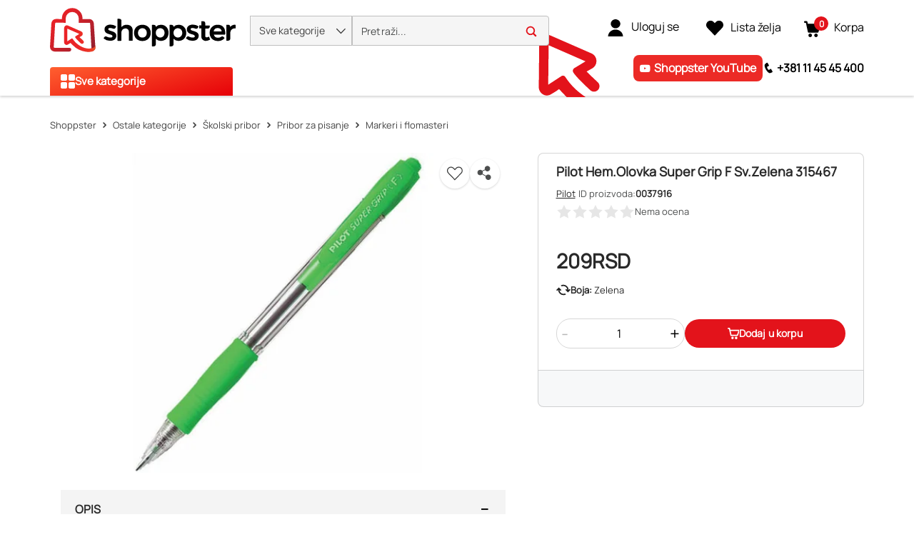

--- FILE ---
content_type: text/html; charset=utf-8
request_url: https://www.shoppster.rs/p/0037916
body_size: 41717
content:
<!DOCTYPE html><html lang="sr" data-critters-container dir="ltr"><head>
    <meta charset="utf-8">
    <title>Pilot Hem.Olovka Super Grip F Sv.Zelena 315467 | Pilot</title>
    <base href="/">
    <link rel="preconnect" href="https://www.shoppster.com">
    <link rel="preconnect" href="https://www.google-analytics.com">

    <script>
      var ScarabQueue = ScarabQueue || [];
    </script>

    <meta name="viewport" content="width=device-width, initial-scale=1, user-scalable=no">
    <link rel="shortcut icon" type="image/x-icon" href="/favicon.ico">
    <link rel="apple-touch-icon" sizes="180x180" href="/apple-touch-icon.png">
    <link rel="icon" type="image/png" sizes="32x32" href="/favicon-32x32.png">
    <link rel="icon" type="image/png" sizes="16x16" href="/favicon-16x16.png">
    <link rel="manifest" href="/site.webmanifest">
    <link rel="mask-icon" href="/safari-pinned-tab.svg" color="#e3131b">
    <meta name="msapplication-TileColor" content="#ffffff">
    <meta name="theme-color" content="#ffffff">
    <link rel="manifest" href="manifest.webmanifest">
    <meta name="theme-color" content="#1976d2">
    <meta name="format-detection" content="telephone=no">
  <style>@charset "UTF-8";body{font-synthesis:none!important}@-webkit-keyframes icofont-spin{0%{-webkit-transform:rotate(0deg);transform:rotate(0)}to{-webkit-transform:rotate(360deg);transform:rotate(360deg)}}*,*:before,*:after{box-sizing:border-box}html{font-family:sans-serif;line-height:1.15;-webkit-text-size-adjust:100%;-webkit-tap-highlight-color:rgba(0,0,0,0)}body{margin:0;font-family:Manrope,Helvetica,sans-serif;font-size:1rem;font-weight:400;line-height:1.6;color:#4c4e4e;text-align:left;background-color:#fff}:root{--cx-spatial-base: .5rem;--cx-spatial-sm: calc(var(--cx-spatial-base) / 2);--cx-spatial-md: calc(2 * var(--cx-spatial-base));--cx-spatial-lg: calc(4 * var(--cx-spatial-base));--cx-spatial-xl: calc(8 * var(--cx-spatial-base))}:root{--cx-spinner-size: 40px}:root{--cx-color-background: #f4f4f4;--cx-color-text: #14293a;--cx-color-inverse: #ffffff;--cx-color-transparent: transparent;--cx-color-primary: #1f7bc0;--cx-color-secondary: #6c7079;--cx-color-success: #019a5f;--cx-color-info: #17a2b8;--cx-color-warning: #ffc107;--cx-color-danger: #db0002;--cx-color-light: #f1f1f1;--cx-color-dark: #6c7079;--cx-color-primary-accent: #055f9f;--cx-color-success-accent: #f0fbe4;--cx-color-danger-accent: #fff1f1;--cx-color-warning-accent: #fff5df;--cx-color-info-accent: #deeffe;--cx-color-medium: #d3d6db;--cx-color-background-dark: #212738;--cx-color-visual-focus: #6d9df7;--cx-color-background-focus: rgba(80, 176, 244, .1);--cx-color-border-focus: rgba(166, 204, 232, .6);--cx-page-width-max: 1140px;--cx-font-weight-light: 300;--cx-font-weight-normal: 400;--cx-font-weight-semi: 600;--cx-font-weight-bold: 700;--cx-text-transform: capitalize;--cx-direction: ltr;--cx-transition-duration: .5s;--cx-animation-duration: 1s;--cx-border-radius: 1em;--cx-buttons-border-radius: 2rem;--cx-buttons-border-width: 3px;--cx-border-style: solid}:root body{text-align:start}:root{--btf-delay: .3s;--btf-min-height: 100vh;--btf-margin-top: 100vh}:root{--cx-color-ghost: #f1f1f1;--cx-color-ghost-animation: rgba(255, 255, 255, .2);--cx-ghost-radius: 5px;--cx-ghost-margin: 10px}:root{--cx-popover-font-size: .875rem;--cx-popover-background: var(--cx-color-inverse);--cx-popover-min-width: 140px;--cx-popover-max-width: 280px;--cx-popover-border-width: 1px;--cx-popover-border-color: var(--cx-color-light);--cx-popover-border-radius: 5px;--cx-popover-arrow-width: 1rem;--cx-popover-arrow-height: .5rem;--cx-popover-arrow-color: var(--cx-popover-background);--cx-popover-z-index: 10;--cx-popover-box-shadow-color: rgba(0, 0, 0, .1)}:root{--cx-progress-button-radius: 24px;--cx-progress-button-border-width: 3px;--cx-progress-button-animation-time: 1s;--cx-progress-button-primary-color: var(--cx-color-primary);--cx-progress-button-secondary-color: var(--cx-color-inverse)}:root{--cx-spinner-radius: 120px;--cx-spinner-border-width: 15px;--cx-spinner-animation-time: 1s;--cx-spinner-primary-color: var(--cx-color-primary);--cx-spinner-secondary-color: var(--cx-color-light)}:root{--cx-transition-duration: .3s;--cx-split-gutter: 40px;--cx-active-view: 1}@media (max-width: 991.98px){:root{--cx-max-views: 1;--cx-split-gutter: 0px}}@media (min-width: 992px){:root{--cx-max-views: 2}}@font-face{font-family:Manrope;font-style:normal;font-display:swap;src:url(/assets/fonts/Manrope.woff2) format("woff2");font-size:24px}:root{--cx-color-background: #f5f5f5;--cx-color-text: #292929;--cx-color-inverse: #fff;--cx-color-transparent: transparent;--cx-color-primary: #e3131b;--cx-color-secondary: #fe6400;--cx-color-tertiary: #366ac4;--cx-color-success: #019a5f;--cx-color-info: #5389e6;--cx-color-warning: #ffb300;--cx-color-danger: #ff3100;--cx-color-light: #f5f5f5;--cx-color-dark: #292929;--cx-color-visual-focus: #5389e6;--cx-color-middle-grey: #4c4e4e;--cx-color-nav-dark: #0e0e0e;--cx-color-nav-grey: #a8a8a8;--cx-color-border-red: #eb0011;--cx-color-dark-hover: #e6e6e6;--cx-color-light-grey: #bfbfbf}
</style><style>@charset "UTF-8";.ng-select .ng-select-container{color:#333;background-color:#fff;border-radius:4px;border:1px solid #ccc;min-height:36px;align-items:center}.ng-select .ng-select-container:hover{box-shadow:0 1px #0000000f}.ng-select .ng-select-container .ng-value-container{align-items:center;padding-left:10px}.ng-select .ng-select-container .ng-value-container .ng-placeholder{color:#999}.ng-select.ng-select-single .ng-select-container{height:36px}.ng-select.ng-select-single .ng-select-container .ng-value-container .ng-input{top:5px;left:0;padding-left:10px;padding-right:50px}.ng-select .ng-arrow-wrapper{width:25px;padding-right:5px}.ng-select .ng-arrow-wrapper:hover .ng-arrow{border-top-color:#666}.ng-select .ng-arrow-wrapper .ng-arrow{border-color:#999 transparent transparent;border-style:solid;border-width:5px 5px 2.5px}body{font-synthesis:none!important}@font-face{font-family:IcoFont;font-weight:400;font-style:normal;font-display:swap;src:url(/assets/fonts/icofont.woff2) format("woff2"),url(/assets/fonts/icofont.woff) format("woff")}.icofont-star:before{content:"\f000"}.icofont-minus:before{content:"\ef9a"}@-webkit-keyframes icofont-spin{0%{-webkit-transform:rotate(0deg);transform:rotate(0)}to{-webkit-transform:rotate(360deg);transform:rotate(360deg)}}*,*:before,*:after{box-sizing:border-box}html{font-family:sans-serif;line-height:1.15;-webkit-text-size-adjust:100%;-webkit-tap-highlight-color:rgba(0,0,0,0)}header,main,nav{display:block}body{margin:0;font-family:Manrope,Helvetica,sans-serif;font-size:1rem;font-weight:400;line-height:1.6;color:#4c4e4e;text-align:left;background-color:#fff}[tabindex="-1"]:focus:not(:focus-visible){outline:0!important}h1,h2,h3{margin-top:0;margin-bottom:.5rem}p{margin-top:0;margin-bottom:1.5rem}ul{margin-top:0;margin-bottom:1rem}strong{font-weight:bolder}a{color:#1f7bc0;text-decoration:none;background-color:transparent}a:hover{color:#14517e;text-decoration:underline}img{vertical-align:middle;border-style:none}svg{overflow:hidden;vertical-align:middle}label{display:inline-block;margin-bottom:.375rem}button{border-radius:0}button:focus:not(:focus-visible){outline:0}input,button{margin:0;font-family:inherit;font-size:inherit;line-height:inherit}button,input{overflow:visible}button{text-transform:none}[role=button]{cursor:pointer}button,[type=button]{-webkit-appearance:button}button:not(:disabled),[type=button]:not(:disabled){cursor:pointer}button::-moz-focus-inner,[type=button]::-moz-focus-inner{padding:0;border-style:none}[type=number]::-webkit-inner-spin-button,[type=number]::-webkit-outer-spin-button{height:auto}[type=search]{outline-offset:-2px;-webkit-appearance:none}[type=search]::-webkit-search-decoration{-webkit-appearance:none}h1,h2,h3{margin-bottom:.5rem;font-weight:500;line-height:1.2222222222}h1{font-size:1.85rem}h2{font-size:1.75rem}h3{font-size:1.375rem}.container,cx-page-layout.ProductDetailsPageTemplate cx-page-slot.Summary{width:100%;padding-right:15px;padding-left:15px;margin-right:auto;margin-left:auto}@media (min-width: 992px){.container,cx-page-layout.ProductDetailsPageTemplate cx-page-slot.Summary{max-width:990px}}@media (min-width: 1200px){.container,cx-page-layout.ProductDetailsPageTemplate cx-page-slot.Summary{max-width:1170px}}@media (min-width: 1400px){.container,cx-page-layout.ProductDetailsPageTemplate cx-page-slot.Summary{max-width:1350px}}@media (min-width: 1700px){.container,cx-page-layout.ProductDetailsPageTemplate cx-page-slot.Summary{max-width:1630px}}.row{display:flex;flex-wrap:wrap;margin-right:-15px;margin-left:-15px}.col-xl-7,.col-xl-5,.col-lg-12,.col-lg-7,.col-lg-5,.col-md-12,.col-12{position:relative;width:100%;padding-right:15px;padding-left:15px}.col-12{flex:0 0 100%;max-width:100%}.order-1{order:1}.order-2{order:2}.order-3{order:3}@media (min-width: 576px){.col-md-12{flex:0 0 100%;max-width:100%}}@media (min-width: 992px){.col-lg-5{flex:0 0 41.66666667%;max-width:41.66666667%}.col-lg-7{flex:0 0 58.33333333%;max-width:58.33333333%}.col-lg-12{flex:0 0 100%;max-width:100%}}@media (min-width: 1200px){.col-xl-5{flex:0 0 41.66666667%;max-width:41.66666667%}.col-xl-7{flex:0 0 58.33333333%;max-width:58.33333333%}}.d-flex{display:flex!important}.d-inline-flex{display:inline-flex!important}.flex-row{flex-direction:row!important}.justify-content-start{justify-content:flex-start!important}.justify-content-center{justify-content:center!important}.align-items-center{align-items:center!important}.position-absolute{position:absolute!important}@supports (position: sticky){.sticky-top{position:sticky;top:0;z-index:1020}}.mb-0{margin-bottom:0!important}.p-0{padding:0!important}.pl-1{padding-left:.25rem!important}.pt-2{padding-top:.5rem!important}.pb-2{padding-bottom:.5rem!important}.pt-3{padding-top:1rem!important}.text-nowrap{white-space:nowrap!important}.text-center{text-align:center!important}.font-weight-bold{font-weight:"bold"!important}:root{--cx-spatial-base: .5rem;--cx-spatial-sm: calc(var(--cx-spatial-base) / 2);--cx-spatial-md: calc(2 * var(--cx-spatial-base));--cx-spatial-lg: calc(4 * var(--cx-spatial-base));--cx-spatial-xl: calc(8 * var(--cx-spatial-base))}.btn{display:inline-block;font-weight:"normal";color:#14293a;text-align:center;vertical-align:middle;-webkit-user-select:none;user-select:none;background-color:transparent;border:1px solid transparent;padding:14px .75rem;font-size:1rem;line-height:1.5;border-radius:.25rem;transition:color .15s ease-in-out,background-color .15s ease-in-out,border-color .15s ease-in-out,box-shadow .15s ease-in-out}@media (prefers-reduced-motion: reduce){.btn{transition:none}}.btn:hover{color:#14293a;text-decoration:none}.btn:focus{outline:0;box-shadow:0 0 0 .2rem #1f7bc040}.btn:disabled{opacity:.65}.btn:not(:disabled):not(.disabled){cursor:pointer}.btn-link{font-weight:"normal";color:#1f7bc0;text-decoration:none}.btn-link:hover{color:#14517e;text-decoration:underline}.btn-link:focus{text-decoration:underline}.btn-link:disabled{color:#6c757d;pointer-events:none}button:focus{outline:none}.btn{font-size:1.188rem;font-weight:var(--cx-font-weight-bold);text-transform:var(--cx-text-transform);line-height:1;padding:12px 24px;min-height:48px;min-width:48px;border-radius:var(--cx-buttons-border-radius)}.btn-link{font-size:1.125rem;color:var(--cx-color-text);text-decoration:underline;cursor:pointer;display:inline-block}.btn-link:focus{border-radius:4px}button:focus,.btn:focus{outline-style:solid;outline-color:var(--cx-color-visual-focus);outline-width:var(--cx-visual-focus-width, 2px);outline-offset:4px;transition:none}label{display:block}.ng-select .ng-arrow-wrapper .ng-arrow,.ng-select.ng-select-single .ng-arrow-wrapper .ng-arrow{border-color:var(--cx-color-text) transparent transparent;border-style:solid;border-width:5px 5px 2.5px}.ng-select .ng-select-container,.ng-select.ng-select-single .ng-select-container{padding:.6875rem 0;line-height:1.6;height:unset}.ng-select .ng-select-container .ng-value-container,.ng-select.ng-select-single .ng-select-container .ng-value-container{padding-inline-start:10px}.ng-select .ng-arrow-wrapper{padding-inline-end:5px}input:focus{outline-style:solid;outline-color:var(--cx-color-visual-focus);outline-width:var(--cx-visual-focus-width, 2px);outline-offset:4px;transition:none}.ng-select .ng-select-container .ng-value-container .ng-placeholder{color:var(--cx-color-secondary)}.accordion{overflow-anchor:none}a,a:hover{color:var(--cx-color-primary)}@media (max-width: 575.98px){a{min-height:48px;min-width:48px;display:block}}:root{--cx-spinner-size: 40px}:root{--cx-color-background: #f4f4f4;--cx-color-text: #14293a;--cx-color-inverse: #ffffff;--cx-color-transparent: transparent;--cx-color-primary: #1f7bc0;--cx-color-secondary: #6c7079;--cx-color-success: #019a5f;--cx-color-info: #17a2b8;--cx-color-warning: #ffc107;--cx-color-danger: #db0002;--cx-color-light: #f1f1f1;--cx-color-dark: #6c7079;--cx-color-primary-accent: #055f9f;--cx-color-success-accent: #f0fbe4;--cx-color-danger-accent: #fff1f1;--cx-color-warning-accent: #fff5df;--cx-color-info-accent: #deeffe;--cx-color-medium: #d3d6db;--cx-color-background-dark: #212738;--cx-color-visual-focus: #6d9df7;--cx-color-background-focus: rgba(80, 176, 244, .1);--cx-color-border-focus: rgba(166, 204, 232, .6);--cx-page-width-max: 1140px;--cx-font-weight-light: 300;--cx-font-weight-normal: 400;--cx-font-weight-semi: 600;--cx-font-weight-bold: 700;--cx-text-transform: capitalize;--cx-direction: ltr;--cx-transition-duration: .5s;--cx-animation-duration: 1s;--cx-border-radius: 1em;--cx-buttons-border-radius: 2rem;--cx-buttons-border-width: 3px;--cx-border-style: solid}:root body{text-align:start}:root{--btf-delay: .3s;--btf-min-height: 100vh;--btf-margin-top: 100vh}cx-page-layout cx-page-slot{transition:margin-top 0s,min-height 0s;transition-delay:var(--btf-delay);min-height:initial;margin-top:initial}:root{--cx-color-ghost: #f1f1f1;--cx-color-ghost-animation: rgba(255, 255, 255, .2);--cx-ghost-radius: 5px;--cx-ghost-margin: 10px}cx-page-layout{display:block;width:100%}cx-page-layout cx-page-slot{display:flex;flex-wrap:wrap;justify-content:center;flex:1 1 var(--cx-flex-basis, 100%)}cx-page-layout cx-page-slot>*{flex:1 1 var(--cx-flex-basis, 100%)}cx-page-slot{display:block}cx-page-layout.ProductDetailsPageTemplate{padding:var(--cx-padding, 2.5rem 0 0)}cx-page-layout.ProductDetailsPageTemplate cx-page-slot.Summary{margin-bottom:40px}@media (min-width: 992px){cx-page-layout.ProductDetailsPageTemplate cx-page-slot.Summary{display:grid;grid-column-gap:20px;grid-row-gap:0px;grid-template-columns:1fr 1fr;grid-template-rows:repeat(5,auto) 1fr}}cx-global-message{position:sticky;display:block;top:0;z-index:2}cx-icon,.cx-icon{align-self:center;line-height:normal}:root{--cx-popover-font-size: .875rem;--cx-popover-background: var(--cx-color-inverse);--cx-popover-min-width: 140px;--cx-popover-max-width: 280px;--cx-popover-border-width: 1px;--cx-popover-border-color: var(--cx-color-light);--cx-popover-border-radius: 5px;--cx-popover-arrow-width: 1rem;--cx-popover-arrow-height: .5rem;--cx-popover-arrow-color: var(--cx-popover-background);--cx-popover-z-index: 10;--cx-popover-box-shadow-color: rgba(0, 0, 0, .1)}:root{--cx-progress-button-radius: 24px;--cx-progress-button-border-width: 3px;--cx-progress-button-animation-time: 1s;--cx-progress-button-primary-color: var(--cx-color-primary);--cx-progress-button-secondary-color: var(--cx-color-inverse)}:root{--cx-spinner-radius: 120px;--cx-spinner-border-width: 15px;--cx-spinner-animation-time: 1s;--cx-spinner-primary-color: var(--cx-color-primary);--cx-spinner-secondary-color: var(--cx-color-light)}header{background-color:var(--cx-color-light);color:var(--cx-color-inverse)}@media (min-width: 992px){header{background:linear-gradient(to top,var(--cx-color-background-dark) 67px,var(--cx-color-light) 0)}}header .header{max-width:var(--cx-page-width-max);margin:auto;display:flex;flex-wrap:wrap}@media (min-width: 992px){header .header{padding:0 10px}}header .header>*{align-self:center;display:block;flex:none}header .NavigationBar{flex:100%;min-height:67px}@media (max-width: 991.98px){header .NavigationBar{background-color:var(--cx-color-background)}}cx-skip-link{position:fixed;display:flex;justify-content:center;top:-100%;z-index:11;width:100%;height:100%;background-color:#0000;transition:top 0s .3s ease,background-color .3s ease}cx-skip-link>div{display:contents}cx-skip-link:focus-within{top:0;background-color:#00000080;transition:background-color .3s ease}:root{--cx-transition-duration: .3s;--cx-split-gutter: 40px;--cx-active-view: 1}@media (max-width: 991.98px){:root{--cx-max-views: 1;--cx-split-gutter: 0px}}@media (min-width: 992px){:root{--cx-max-views: 2}}.icon{display:inline-block;width:1em;height:1em;stroke-width:0;stroke:currentColor;fill:currentColor}div a{font-size:16px;min-height:fit-content;color:#292929}@media (max-width: 575.98px){div a{font-size:14px}}ul{padding-inline-start:20px}.font-weight-bold{font-weight:700}.btn{font-size:16px;line-height:19px;font-weight:900;letter-spacing:.16px}input:focus{outline:none}ng-select:focus{outline:none}ung-storefront{display:flex;flex-direction:column;min-height:100vh}ung-storefront:focus{outline:none}ung-storefront main{outline:none}h1,h2,h3{font-weight:700;color:#292929}h1{font-size:36px;line-height:42px}h2{font-size:28px;line-height:33px}h3{font-size:18px;line-height:21px}.btn{width:100%;height:48px;line-height:48px;padding:0 30px;border-radius:4px;text-transform:initial;min-height:initial}.btn:focus,.btn:focus-visible{box-shadow:none}.ng-select,.ng-select.ng-select-single{font-size:16px;line-height:40px;font-weight:600;color:#292929;min-width:200px}@media (max-width: 991.98px){.ng-select,.ng-select.ng-select-single{font-size:14px}}.ng-select .ng-select-container,.ng-select.ng-select-single .ng-select-container{height:40px;line-height:38px;border:1px solid #bfbfbf;padding:0}.ng-select .ng-select-container .ng-value-container,.ng-select.ng-select-single .ng-select-container .ng-value-container{padding-left:20px}@media (max-width: 991.98px){.ng-select .ng-select-container .ng-value-container,.ng-select.ng-select-single .ng-select-container .ng-value-container{padding-left:15px}}.ng-select .ng-select-container .ng-value-container .ng-input,.ng-select.ng-select-single .ng-select-container .ng-value-container .ng-input{display:none}.ng-select .ng-select-container .ng-value-container .ng-placeholder,.ng-select.ng-select-single .ng-select-container .ng-value-container .ng-placeholder{color:#909090}.ng-select .ng-arrow-wrapper,.ng-select.ng-select-single .ng-arrow-wrapper{font-family:IcoFont!important;font-size:20px;font-weight:700}.ng-select .ng-arrow-wrapper .ng-arrow,.ng-select.ng-select-single .ng-arrow-wrapper .ng-arrow{border:none}.ng-select .ng-arrow-wrapper:before,.ng-select.ng-select-single .ng-arrow-wrapper:before{content:"\eac8"}cx-global-message{background:#f7f8f9;height:0;z-index:50}cx-global-message>div{background:#f7f8f9;box-shadow:0 0 6px #00000029}cx-global-message>div:empty{display:none}@media (max-width: 575.98px){.searchbox{overflow-x:hidden}}.accordion .btn-link{display:inline-block;color:#000;text-align:center;vertical-align:middle;-webkit-user-select:none;user-select:none;padding:.375rem .75rem;font-size:1rem;line-height:1.5;text-decoration:none;max-height:none;min-width:0;height:auto}.ung-accordion{border:1px solid #bfbfbf;border-radius:4px;padding:20px;margin-bottom:20px}.ung-accordion-header{cursor:pointer}cx-page-layout.ProductDetailsPageTemplate{padding:0;min-height:100vh}@media (min-width: 576px){cx-page-layout.ProductDetailsPageTemplate{width:100%;padding-right:15px;padding-left:15px;margin-right:auto;margin-left:auto}}@media (min-width: 576px) and (min-width: 992px){cx-page-layout.ProductDetailsPageTemplate{max-width:990px}}@media (min-width: 576px) and (min-width: 1200px){cx-page-layout.ProductDetailsPageTemplate{max-width:1170px}}@media (min-width: 576px) and (min-width: 1400px){cx-page-layout.ProductDetailsPageTemplate{max-width:1350px}}@media (min-width: 576px) and (min-width: 1700px){cx-page-layout.ProductDetailsPageTemplate{max-width:1630px}}@media (min-width: 360px){cx-page-layout.ProductDetailsPageTemplate cx-page-slot.Summary{min-height:calc(100vh - 214px);padding:0}}@media (max-width: 575.98px){cx-page-layout.ProductDetailsPageTemplate cx-page-slot.Summary{min-height:640px}}@media (max-width: 359.98px){cx-page-layout.ProductDetailsPageTemplate cx-page-slot.Summary{display:block}}@media (min-width: 576px){cx-page-layout.ProductDetailsPageTemplate cx-page-slot.Summary{display:flex}}@media (max-width: 991.98px){cx-page-layout.ProductDetailsPageTemplate cx-page-slot:empty{margin-bottom:10px}}@media (min-width: 992px){cx-page-layout.ProductDetailsPageTemplate cx-page-slot.PDPBannerContent:not(:empty){padding-bottom:25px}}@media (max-width: 575.98px){cx-page-layout.ProductDetailsPageTemplate cx-page-slot.Tabs{display:block}}@media (max-width: 991.98px){cx-page-layout.ProductDetailsPageTemplate cx-page-slot.PDPFlixmediaContent{display:block}}@font-face{font-family:Manrope;font-style:normal;font-display:swap;src:url(/assets/fonts/Manrope.woff2) format("woff2");font-size:24px}@font-face{font-family:IcoFont;font-weight:400;font-style:normal;font-display:swap;src:url(/assets/fonts/icofont.woff2) format("woff2"),url(/assets/fonts/icofont.woff) format("woff")}.shown{transition:height .4s ease,opacity 10ms ease;display:block;height:revert-layer;opacity:1;margin-top:inherit;transform:none!important;will-change:auto!important}:root{--cx-color-background: #f5f5f5;--cx-color-text: #292929;--cx-color-inverse: #fff;--cx-color-transparent: transparent;--cx-color-primary: #e3131b;--cx-color-secondary: #fe6400;--cx-color-tertiary: #366ac4;--cx-color-success: #019a5f;--cx-color-info: #5389e6;--cx-color-warning: #ffb300;--cx-color-danger: #ff3100;--cx-color-light: #f5f5f5;--cx-color-dark: #292929;--cx-color-visual-focus: #5389e6;--cx-color-middle-grey: #4c4e4e;--cx-color-nav-dark: #0e0e0e;--cx-color-nav-grey: #a8a8a8;--cx-color-border-red: #eb0011;--cx-color-dark-hover: #e6e6e6;--cx-color-light-grey: #bfbfbf}h1{font-size:32px;line-height:48px}@media (max-width: 575.98px){h1{font-size:28px;line-height:42px}}h2{font-size:24px;line-height:36px}@media (max-width: 575.98px){h2{font-size:20px;line-height:30px}}h3{font-size:20px;line-height:30px}@media (max-width: 575.98px){h3{font-size:18px;line-height:27px}}
</style><link rel="stylesheet" href="styles-Q5SQ37BV.css" media="print" onload="this.media='all'"><noscript><link rel="stylesheet" href="styles-Q5SQ37BV.css" media="all"></noscript><link rel="modulepreload" href="chunk-KDKHJ5MI.js"><link rel="modulepreload" href="chunk-RJUFRJUT.js"><link rel="modulepreload" href="chunk-SQAUPAW3.js"><link rel="modulepreload" href="chunk-TW3OGDKH.js"><link rel="modulepreload" href="chunk-LPBWVDAL.js"><link rel="modulepreload" href="chunk-FA27KLKS.js"><link rel="modulepreload" href="chunk-ZS2XX34A.js"><link rel="modulepreload" href="chunk-I6QTBAWR.js"><link rel="modulepreload" href="chunk-RLT4EGNR.js"><link rel="modulepreload" href="chunk-2HVB2KTB.js"><link rel="modulepreload" href="chunk-4CPZGZYM.js"><link rel="modulepreload" href="chunk-FBV73ZD5.js"><link rel="modulepreload" href="chunk-6U6IQQXQ.js"><link rel="modulepreload" href="chunk-SRFB3F6T.js"><link rel="modulepreload" href="chunk-24H2UVTJ.js"><link rel="modulepreload" href="chunk-XR6ORMCE.js"><link rel="modulepreload" href="chunk-F7I2R2SM.js"><link rel="modulepreload" href="chunk-ZJPSOTFD.js"><link rel="modulepreload" href="chunk-7BNFE4QQ.js"><link rel="modulepreload" href="chunk-BGHEY5ZO.js"><link rel="modulepreload" href="chunk-YJGHU5X2.js"><link rel="modulepreload" href="chunk-JCE7HYNF.js"><link rel="modulepreload" href="chunk-7P4TW6N3.js"><link rel="modulepreload" href="chunk-SJ2EPABZ.js"><link rel="modulepreload" href="chunk-KKXR54LQ.js"><link rel="modulepreload" href="chunk-MEQKYEI3.js"><link rel="modulepreload" href="chunk-MGDECLRO.js"><link rel="modulepreload" href="chunk-GKKVT2JB.js"><link rel="modulepreload" href="chunk-MHEVQCPB.js"><link rel="modulepreload" href="chunk-KJZLLDCW.js"><link rel="modulepreload" href="chunk-MEVG37FV.js"><link rel="modulepreload" href="chunk-65BGZSHW.js"><link rel="modulepreload" href="chunk-JNFUQVMG.js"><link rel="modulepreload" href="chunk-5MEBSWIE.js"><link rel="modulepreload" href="chunk-S5LCZ7H6.js"><link rel="modulepreload" href="chunk-KJ5O2ZW3.js"><link rel="modulepreload" href="chunk-DFMRVY6A.js"><link rel="modulepreload" href="chunk-BMIGAHKX.js"><link rel="modulepreload" href="chunk-ISS7ZSNT.js"><link rel="modulepreload" href="chunk-3XZTB2OV.js"><link rel="modulepreload" href="chunk-PAGXVGUQ.js"><link rel="modulepreload" href="chunk-7VZFASWX.js"><link rel="modulepreload" href="chunk-HZBCU4QF.js"><link rel="modulepreload" href="chunk-EVHYOL75.js"><link rel="modulepreload" href="chunk-BXJCELAP.js"><link rel="modulepreload" href="chunk-JJ6KMUXM.js"><link rel="modulepreload" href="chunk-FBKC66OE.js"><link rel="modulepreload" href="chunk-JLEQADWY.js"><link rel="modulepreload" href="chunk-YGO6IRVG.js"><link rel="modulepreload" href="chunk-2SGIVSAT.js"><link rel="modulepreload" href="chunk-3R5VNK2W.js"><link rel="modulepreload" href="chunk-RW3FBYJY.js"><link rel="modulepreload" href="chunk-UBD2GDDM.js"><link rel="modulepreload" href="chunk-N4ZQT2NP.js"><link rel="modulepreload" href="chunk-YFU3TJ5P.js"><link rel="modulepreload" href="chunk-RK2IRSXU.js"><link rel="modulepreload" href="chunk-FQEFEVM4.js"><link rel="modulepreload" href="chunk-V57UX2JM.js"><link rel="modulepreload" href="chunk-S5B7R52Y.js"><link rel="modulepreload" href="chunk-5P4LWPZQ.js"><link rel="modulepreload" href="chunk-YID7FPBF.js"><link rel="modulepreload" href="chunk-QSNVE6JC.js"><link rel="modulepreload" href="chunk-EGASDTG5.js"><link rel="modulepreload" href="chunk-QJ5Q4ENT.js"><link rel="modulepreload" href="chunk-4X44Y5LY.js"><link rel="modulepreload" href="chunk-5KQ4XRD5.js"><link rel="modulepreload" href="chunk-JL25ITBB.js"><link rel="modulepreload" href="chunk-VQKQU4PI.js"><link rel="modulepreload" href="chunk-PB5LX574.js"><link rel="modulepreload" href="chunk-27DYKNL5.js"><link rel="modulepreload" href="chunk-JIWMYXJP.js"><link rel="modulepreload" href="chunk-QUELH6O2.js"><link rel="modulepreload" href="chunk-5MJPWHRF.js"><link rel="modulepreload" href="chunk-XDQ5FDHA.js"><link rel="modulepreload" href="chunk-3PE5TX3N.js"><link rel="modulepreload" href="chunk-TGTKI2YC.js"><link rel="modulepreload" href="chunk-6UWFBGHK.js"><link rel="modulepreload" href="chunk-7QSF5PIJ.js"><link rel="modulepreload" href="chunk-K34YAWJL.js"><link rel="modulepreload" href="chunk-2FYNQU5U.js"><link rel="modulepreload" href="chunk-VFFUDG2M.js"><link rel="modulepreload" href="chunk-73XKEUTZ.js"><link rel="modulepreload" href="chunk-6SVISEWZ.js"><link rel="modulepreload" href="chunk-BJ5V2O6F.js"><link rel="modulepreload" href="chunk-Y5MIN7KF.js"><link rel="modulepreload" href="chunk-JATXFTDG.js"><link rel="modulepreload" href="chunk-U6RXELOG.js"><link rel="modulepreload" href="chunk-4XRWG2ZM.js"><link rel="modulepreload" href="chunk-DQB5TK2C.js"><link rel="modulepreload" href="chunk-7QUD53MI.js"><link rel="modulepreload" href="chunk-JILW2JJE.js"><link rel="modulepreload" href="chunk-PEQRHKKJ.js"><link rel="modulepreload" href="chunk-B4IS72P2.js"><link rel="modulepreload" href="chunk-IP7BFRPJ.js"><link rel="modulepreload" href="chunk-EM6SSRZW.js"><link rel="modulepreload" href="chunk-6EATMWVP.js"><style ng-app-id="ng">@keyframes _ngcontent-ng-c2988939968_fadeIn{0%{opacity:0}to{opacity:1}}.ung-storefront-footer[_ngcontent-ng-c2988939968]{z-index:3!important}@media (max-width: 991.98px){.sticky-top[_ngcontent-ng-c2988939968]:not(:has(.hidden)){max-height:106px}}</style><style ng-app-id="ng">@keyframes _ngcontent-ng-c3343514434_fadeIn{0%{opacity:0}to{opacity:1}}.d-none[_ngcontent-ng-c3343514434]{display:none}.header[_ngcontent-ng-c3343514434]{width:100%;margin-right:auto;margin-left:auto;display:grid;grid-template-rows:auto auto;align-content:start;background-color:#fff;padding:0 15px;min-height:65px}@media (min-width: 992px){.header[_ngcontent-ng-c3343514434]{max-width:990px}}@media (min-width: 1200px){.header[_ngcontent-ng-c3343514434]{max-width:1170px}}@media (min-width: 1400px){.header[_ngcontent-ng-c3343514434]{max-width:1350px}}@media (min-width: 1700px){.header[_ngcontent-ng-c3343514434]{max-width:1630px}}.header[_ngcontent-ng-c3343514434]   .row-1[_ngcontent-ng-c3343514434]{display:grid;grid-template-columns:auto 1fr auto auto auto;align-items:center;gap:5px;max-height:45px}@media (max-width: 991.98px){.header[_ngcontent-ng-c3343514434]   .row-1[_ngcontent-ng-c3343514434]{grid-template-columns:25px 150px minmax(180px,510px) 30px 40px 40px}}@media (min-width: 576px) and (max-width: 991.98px){.header[_ngcontent-ng-c3343514434]   .row-1[_ngcontent-ng-c3343514434]{gap:0}.header[_ngcontent-ng-c3343514434]   .row-1[_ngcontent-ng-c3343514434]   .logo[_ngcontent-ng-c3343514434]{margin-right:10px;margin-left:10px}.header[_ngcontent-ng-c3343514434]   .row-1[_ngcontent-ng-c3343514434]   .search-container[_ngcontent-ng-c3343514434]{margin-right:10px}}@media (max-width: 575.98px){.header[_ngcontent-ng-c3343514434]   .row-1[_ngcontent-ng-c3343514434]{grid-template-columns:auto 1fr auto 40px auto}}.header[_ngcontent-ng-c3343514434]   .desktop-row-1[_ngcontent-ng-c3343514434]{display:grid;align-items:center}@media (min-width: 992px){.header[_ngcontent-ng-c3343514434]   .desktop-row-1[_ngcontent-ng-c3343514434]{grid-template-columns:1fr 7fr 142px 143px 116px}}@media (max-width: 1199.98px){.header[_ngcontent-ng-c3343514434]   .desktop-row-1[_ngcontent-ng-c3343514434]{grid-template-columns:auto 1fr 40px auto 40px}}.header[_ngcontent-ng-c3343514434]   .desktop-row-2[_ngcontent-ng-c3343514434]{display:grid;grid-template-columns:256px auto auto}.header[_ngcontent-ng-c3343514434]   .desktop-row-2[_ngcontent-ng-c3343514434]   .header-paragraph-container[_ngcontent-ng-c3343514434]{align-content:center}@media (max-width: 1199.98px){.header[_ngcontent-ng-c3343514434]   .desktop-row-2[_ngcontent-ng-c3343514434]   .header-paragraph-container[_ngcontent-ng-c3343514434]{display:none}}.header[_ngcontent-ng-c3343514434]   .desktop-row-2[_ngcontent-ng-c3343514434]   .NavigationBar[_ngcontent-ng-c3343514434]{min-height:auto;grid-column-start:1}.header[_ngcontent-ng-c3343514434]   .login[_ngcontent-ng-c3343514434], .header[_ngcontent-ng-c3343514434]   .wishlist[_ngcontent-ng-c3343514434], .header[_ngcontent-ng-c3343514434]   .addtocart[_ngcontent-ng-c3343514434]{position:relative;text-align:right}@media (max-width: 991.98px){.header[_ngcontent-ng-c3343514434]   .login[_ngcontent-ng-c3343514434], .header[_ngcontent-ng-c3343514434]   .wishlist[_ngcontent-ng-c3343514434], .header[_ngcontent-ng-c3343514434]   .addtocart[_ngcontent-ng-c3343514434]{display:flex;justify-content:center}}.row-2[_ngcontent-ng-c3343514434]   .search-container[_ngcontent-ng-c3343514434]{display:flex;max-width:100%;min-height:62px}.row-2[_ngcontent-ng-c3343514434]   .search-container[_ngcontent-ng-c3343514434]:has(div.hidden){min-height:auto}header[_ngcontent-ng-c3343514434]{position:sticky;top:0;left:0;right:0;background:#fff;outline:none;box-shadow:0 2px 3px #00000029}@media (max-width: 991.98px){header[_ngcontent-ng-c3343514434]{box-shadow:none}}header.is-expanded[_ngcontent-ng-c3343514434]:after{z-index:25;background-color:#292929}[_nghost-ng-c3343514434]     header.is-expanded .navigation{position:fixed;width:300px;min-height:117px;z-index:30;top:0;left:0;bottom:0;overflow:hidden;background-color:#fff}[_nghost-ng-c3343514434]     header.is-expanded .navigation .SiteLogin{height:50px;background-color:#e3131b;align-content:center}[_nghost-ng-c3343514434]     header.is-expanded .navigation .SiteLogin .HeaderLinks{display:none}[_nghost-ng-c3343514434]     header.is-expanded .navigation .SiteLogin .mini-login__icon{display:none}[_nghost-ng-c3343514434]     header.is-expanded .navigation .SiteLogin .mini-login__link-name, [_nghost-ng-c3343514434]     header.is-expanded .navigation .SiteLogin .mini-login__logged-in-info, [_nghost-ng-c3343514434]     header.is-expanded .navigation .SiteLogin .mini-login__greeting{display:block;color:#fff;font-size:18px;padding:0 10px;font-weight:700;margin-top:10px}[_nghost-ng-c3343514434]     header.is-expanded .navigation .SiteLinks{background-color:#fff}@media (max-width: 991.98px){[_nghost-ng-c3343514434]     .header-paragraph{padding-left:0!important;padding-right:0!important}}</style><style ng-app-id="ng">@keyframes _ngcontent-ng-c1027940435_fadeIn{0%{opacity:0}to{opacity:1}}.logo-container[_ngcontent-ng-c1027940435]   img[_ngcontent-ng-c1027940435]{margin-top:8px}@media (min-width: 576px) and (max-width: 991.98px){.logo-container[_ngcontent-ng-c1027940435]   img[_ngcontent-ng-c1027940435]{width:100%;margin-top:0}}@media (min-width: 360px) and (max-width: 575.98px){.logo-container[_ngcontent-ng-c1027940435]   img[_ngcontent-ng-c1027940435]{margin-top:0}}</style><style ng-app-id="ng">@keyframes _ngcontent-ng-c103277377_fadeIn{0%{opacity:0}to{opacity:1}}[_nghost-ng-c103277377]{z-index:10;display:block}@media (min-width: 576px){[_nghost-ng-c103277377]{position:relative;z-index:0}}[_nghost-ng-c103277377] > *[_ngcontent-ng-c103277377]{z-index:20}@media (min-width: 576px){[_nghost-ng-c103277377] > *[_ngcontent-ng-c103277377]{background-color:var(--cx-color-inverse);position:relative}}[_nghost-ng-c103277377]   a[_ngcontent-ng-c103277377], [_nghost-ng-c103277377]   .message[_ngcontent-ng-c103277377]{padding:6px 16px;color:currentColor;-webkit-user-select:none;user-select:none}[_nghost-ng-c103277377]   label[_ngcontent-ng-c103277377]{display:flex;align-content:stretch;margin:0;padding-top:6px;padding-inline-end:6px;padding-bottom:6px;padding-inline-start:10px}@media (min-width: 576px){[_nghost-ng-c103277377]   label[_ngcontent-ng-c103277377]{border:1px solid var(--cx-color-medium);width:27vw;min-width:300px;max-width:550px}[_nghost-ng-c103277377]   label.dirty[_ngcontent-ng-c103277377]   div.search-icon[_ngcontent-ng-c103277377]{display:none}}[_nghost-ng-c103277377]   label[_ngcontent-ng-c103277377]   input[_ngcontent-ng-c103277377]{background:none;border:none;outline:none;display:block;flex-basis:100%;height:35px;color:var(--cx-color-text);z-index:20}@media (max-width: 575.98px){[_nghost-ng-c103277377]   label[_ngcontent-ng-c103277377]   input[_ngcontent-ng-c103277377]{position:absolute;left:0;top:57px;width:100%;background-color:var(--cx-color-secondary);padding:6px 16px;height:48px;border-bottom:1px solid var(--cx-color-light)}}[_nghost-ng-c103277377]   label[_ngcontent-ng-c103277377]   input[_ngcontent-ng-c103277377]::-webkit-input-placeholder{color:currentColor}[_nghost-ng-c103277377]   label[_ngcontent-ng-c103277377]   input[_ngcontent-ng-c103277377]::-moz-placeholder{color:currentColor}[_nghost-ng-c103277377]   label[_ngcontent-ng-c103277377]   input[_ngcontent-ng-c103277377]:-moz-placeholder{color:currentColor}[_nghost-ng-c103277377]   label[_ngcontent-ng-c103277377]   input[_ngcontent-ng-c103277377]:-ms-input-placeholder{color:currentColor}[_nghost-ng-c103277377]   label[_ngcontent-ng-c103277377]:not(.dirty)   button.reset[_ngcontent-ng-c103277377]{display:none}[_nghost-ng-c103277377]   label[_ngcontent-ng-c103277377]   button[_ngcontent-ng-c103277377], [_nghost-ng-c103277377]   label[_ngcontent-ng-c103277377]   div.search-icon[_ngcontent-ng-c103277377]{flex-basis:48px;text-align:center;background:none;border:none;padding:6px;color:var(--cx-color-medium)}@media (max-width: 575.98px){[_nghost-ng-c103277377]   label[_ngcontent-ng-c103277377]   button[_ngcontent-ng-c103277377], [_nghost-ng-c103277377]   label[_ngcontent-ng-c103277377]   div.search-icon[_ngcontent-ng-c103277377]{color:var(--cx-color-primary);font-size:var(--cx-font-size, 1.563rem)}}[_nghost-ng-c103277377]   label[_ngcontent-ng-c103277377]   button.reset[_ngcontent-ng-c103277377]   cx-icon[_ngcontent-ng-c103277377]:before, [_nghost-ng-c103277377]   label[_ngcontent-ng-c103277377]   div.search-icon.reset[_ngcontent-ng-c103277377]   cx-icon[_ngcontent-ng-c103277377]:before{font-size:1.4rem}@media (max-width: 575.98px){[_nghost-ng-c103277377]   label[_ngcontent-ng-c103277377]   button.reset[_ngcontent-ng-c103277377]   cx-icon[_ngcontent-ng-c103277377], [_nghost-ng-c103277377]   label[_ngcontent-ng-c103277377]   div.search-icon.reset[_ngcontent-ng-c103277377]   cx-icon[_ngcontent-ng-c103277377]{position:relative;left:74px;z-index:20;top:52px;margin-top:0}}[_nghost-ng-c103277377]   .results[_ngcontent-ng-c103277377]{display:none;position:absolute;left:0;width:100%;color:#000;background-color:#fff;font-size:var(--cx-font-small, 1rem)}@media (max-width: 575.98px){[_nghost-ng-c103277377]   .results[_ngcontent-ng-c103277377]{top:105px;z-index:10}}[_nghost-ng-c103277377]   .results[_ngcontent-ng-c103277377]   a[_ngcontent-ng-c103277377]{text-decoration:none;cursor:pointer;font-weight:800}[_nghost-ng-c103277377]   .results[_ngcontent-ng-c103277377]   a[_ngcontent-ng-c103277377]   .highlight[_ngcontent-ng-c103277377], [_nghost-ng-c103277377]   .results[_ngcontent-ng-c103277377]   a[_ngcontent-ng-c103277377]   .search-results-highlight[_ngcontent-ng-c103277377]{font-weight:400;font-style:normal}[_nghost-ng-c103277377]   .results[_ngcontent-ng-c103277377]   a[_ngcontent-ng-c103277377]:hover, [_nghost-ng-c103277377]   .results[_ngcontent-ng-c103277377]   a[_ngcontent-ng-c103277377]:focus{background:var(--cx-color-light);color:currentColor}[_nghost-ng-c103277377]   .results[_ngcontent-ng-c103277377]   .suggestions[_ngcontent-ng-c103277377]{display:flex;flex-wrap:wrap;list-style:none;padding-inline-start:0;margin-bottom:0}[_nghost-ng-c103277377]   .results[_ngcontent-ng-c103277377]   .suggestions[_ngcontent-ng-c103277377]   li[_ngcontent-ng-c103277377], [_nghost-ng-c103277377]   .results[_ngcontent-ng-c103277377]   .suggestions[_ngcontent-ng-c103277377]   a[_ngcontent-ng-c103277377]{flex:100%;line-height:2rem;display:block}[_nghost-ng-c103277377]   .results[_ngcontent-ng-c103277377]   .recent-searches[_ngcontent-ng-c103277377]{display:flex;flex-wrap:wrap;list-style:none;padding-inline-start:0;margin-bottom:0;border-top:solid 1px var(--cx-color-light)}[_nghost-ng-c103277377]   .results[_ngcontent-ng-c103277377]   .recent-searches[_ngcontent-ng-c103277377]   li[_ngcontent-ng-c103277377], [_nghost-ng-c103277377]   .results[_ngcontent-ng-c103277377]   .recent-searches[_ngcontent-ng-c103277377]   a[_ngcontent-ng-c103277377]{flex:100%;line-height:2rem;display:block}[_nghost-ng-c103277377]   .results[_ngcontent-ng-c103277377]   .products[_ngcontent-ng-c103277377]{list-style:none;padding-inline-start:0;margin-bottom:0}@media (max-width: 575.98px){[_nghost-ng-c103277377]   .results[_ngcontent-ng-c103277377]   .products[_ngcontent-ng-c103277377]{display:none}}[_nghost-ng-c103277377]   .results[_ngcontent-ng-c103277377]   .products[_ngcontent-ng-c103277377]   a[_ngcontent-ng-c103277377]{display:grid;grid-column-gap:16px;border-top:solid 1px var(--cx-color-light)}[_nghost-ng-c103277377]   .results[_ngcontent-ng-c103277377]   .products[_ngcontent-ng-c103277377]   a.has-media[_ngcontent-ng-c103277377]{grid-template-columns:50px 1fr}[_nghost-ng-c103277377]   .results[_ngcontent-ng-c103277377]   .products[_ngcontent-ng-c103277377]   a[_ngcontent-ng-c103277377]   cx-media[_ngcontent-ng-c103277377]{grid-row:1/3}[_nghost-ng-c103277377]   .results[_ngcontent-ng-c103277377]   .products[_ngcontent-ng-c103277377]   a[_ngcontent-ng-c103277377]   div.name[_ngcontent-ng-c103277377]{text-overflow:ellipsis;font-size:inherit;font-weight:inherit;white-space:nowrap;overflow:hidden}[_nghost-ng-c103277377]   .results[_ngcontent-ng-c103277377]   .products[_ngcontent-ng-c103277377]   a[_ngcontent-ng-c103277377]   .price[_ngcontent-ng-c103277377]{font-weight:400}[_nghost-ng-c103277377]{display:flex}@media (min-width: 992px){[_nghost-ng-c103277377]{margin:10px 40px 0 20px}}@media (min-width: 576px) and (max-width: 991.98px){[_nghost-ng-c103277377]{min-height:60px;margin:0;align-items:center}}@media (max-width: 575.98px){[_nghost-ng-c103277377]{width:100%;margin-top:10px;margin-bottom:10px}}  body .icons{padding-right:10px}  body.searchbox-is-active.has-searchbox-results ung-searchbox .results{display:flex}  body.searchbox-is-active.has-searchbox-results header{z-index:100}@media (max-width: 575.98px){  body.searchbox-is-active.has-searchbox-results header{position:fixed}}@media (max-width: 575.98px){  body.searchbox-is-active.has-searchbox-results.body-no-scroll{overflow:hidden}}@media (min-width: 576px){[_nghost-ng-c103277377]{z-index:10}}@media (min-width: 576px){[_nghost-ng-c103277377]   label[_ngcontent-ng-c103277377]:not(.cxFeat_a11ySearchboxLabel){min-width:180px}}[_nghost-ng-c103277377]   .header__arrow[_ngcontent-ng-c103277377]{background:transparent;position:absolute;z-index:-1;color:#e3131b;font-family:Arial,Helvetica,sans-serif;right:-88px;font-size:170px;height:195px;width:130px;overflow:hidden;bottom:-72px;pointer-events:none}@media (max-width: 991.98px){[_nghost-ng-c103277377]   .header__arrow[_ngcontent-ng-c103277377]{display:none!important}}[_nghost-ng-c103277377]   .header__arrow[_ngcontent-ng-c103277377]   .icon-header-arrow[_ngcontent-ng-c103277377]{position:var(--cx-color-transparent);top:-30px}[_nghost-ng-c103277377]   .searchbar[_ngcontent-ng-c103277377]{width:100%;background:transparent}@media (max-width: 575.98px){[_nghost-ng-c103277377]   .searchbar[_ngcontent-ng-c103277377]{min-height:auto}}[_nghost-ng-c103277377]   .searchbar[_ngcontent-ng-c103277377]   .searchbox[_ngcontent-ng-c103277377]{overflow-y:hidden;width:100%;height:42px;padding:13px 12px;background:#fff;color:#414141;border-radius:0 4px 4px 0;border:1px solid #000;position:relative}@media (min-width: 576px){[_nghost-ng-c103277377]   .searchbar[_ngcontent-ng-c103277377]   .searchbox[_ngcontent-ng-c103277377]{max-width:none}}@media (max-width: 575.98px){[_nghost-ng-c103277377]   .searchbar[_ngcontent-ng-c103277377]   .searchbox[_ngcontent-ng-c103277377]{border-radius:4px}}[_nghost-ng-c103277377]   .searchbar[_ngcontent-ng-c103277377]   .searchbox--rounded[_ngcontent-ng-c103277377]{border-radius:0 4px 4px 0;background:#f5f5f5}@media (max-width: 575.98px){[_nghost-ng-c103277377]   .searchbar[_ngcontent-ng-c103277377]   .searchbox--rounded[_ngcontent-ng-c103277377]{border-radius:4px}}[_nghost-ng-c103277377]   .searchbar[_ngcontent-ng-c103277377]   .searchbox[_ngcontent-ng-c103277377]   input[_ngcontent-ng-c103277377]{position:relative;background-color:unset;padding:0;top:0;border-bottom:none;height:15px;font-size:14px;text-align:left;letter-spacing:.14px;color:#4c4e4e}@media (max-width: 991.98px){@supports (-webkit-touch-callout: none){[_nghost-ng-c103277377]   .searchbar[_ngcontent-ng-c103277377]   .searchbox[_ngcontent-ng-c103277377]   input[_ngcontent-ng-c103277377], [_nghost-ng-c103277377]   .searchbar[_ngcontent-ng-c103277377]   .searchbox[_ngcontent-ng-c103277377]   select[_ngcontent-ng-c103277377]{font-size:16px;transform:scale(.875);transform-origin:left top;height:-moz-fit-content;height:fit-content}}}[_nghost-ng-c103277377]   .searchbar[_ngcontent-ng-c103277377]   .searchbox[_ngcontent-ng-c103277377]   span[_ngcontent-ng-c103277377]{position:absolute;right:16px;z-index:20;color:#e3131b}[_nghost-ng-c103277377]   .searchbar[_ngcontent-ng-c103277377]   .searchbox[_ngcontent-ng-c103277377]   span.open[_ngcontent-ng-c103277377]{font-weight:700}[_nghost-ng-c103277377]   .searchbar[_ngcontent-ng-c103277377]   .searchbox.searchbox--rounded[_ngcontent-ng-c103277377]{border-radius:0 4px 4px 0;border:1px solid #bfbfbf}@media (max-width: 575.98px){[_nghost-ng-c103277377]   .searchbar[_ngcontent-ng-c103277377]   .searchbox.searchbox--rounded[_ngcontent-ng-c103277377]{border-radius:4px}}[_nghost-ng-c103277377]   .searchbar[_ngcontent-ng-c103277377]   .searchbox.dirty[_ngcontent-ng-c103277377]{border-radius:0 4px 0 0}@media (max-width: 575.98px){[_nghost-ng-c103277377]   .searchbar[_ngcontent-ng-c103277377]   .searchbox.dirty[_ngcontent-ng-c103277377]{border-radius:4px 4px 0 0}}[_nghost-ng-c103277377]   .searchbar[_ngcontent-ng-c103277377]   .searchbox.dirty[_ngcontent-ng-c103277377]   span.search[_ngcontent-ng-c103277377]{display:inline-block}[_nghost-ng-c103277377]   .searchbar[_ngcontent-ng-c103277377]   .searchbox.dirty[_ngcontent-ng-c103277377]   span.c-pointer[_ngcontent-ng-c103277377]{position:static;margin-left:8px}[_nghost-ng-c103277377]   .searchbar[_ngcontent-ng-c103277377]   .searchbox__icon[_ngcontent-ng-c103277377]{height:16px;width:16px;margin-top:-12px}[_nghost-ng-c103277377]   .results[_ngcontent-ng-c103277377]{top:unset;flex-flow:column;border-radius:0 0 4px 4px;box-shadow:0 6px 12px #00000029!important;z-index:100;max-height:70vh}[_nghost-ng-c103277377]   .results[_ngcontent-ng-c103277377]   a[_ngcontent-ng-c103277377]{padding:6px 13px 8px;font-size:14px;line-height:16px!important;font-weight:400;color:#4c4e4e;border-top:none!important}[_nghost-ng-c103277377]   .results[_ngcontent-ng-c103277377]   a[_ngcontent-ng-c103277377]:hover, [_nghost-ng-c103277377]   .results[_ngcontent-ng-c103277377]   a.active[_ngcontent-ng-c103277377]{background-color:#f5f5f5}[_nghost-ng-c103277377]   .results[_ngcontent-ng-c103277377]   a[_ngcontent-ng-c103277377]:invalid{background-color:#fff}@media (max-width: 575.98px){[_nghost-ng-c103277377]   .results[_ngcontent-ng-c103277377]{margin:0 15px;width:calc(100% - 30px)}}[_nghost-ng-c103277377]   .results[_ngcontent-ng-c103277377]   .suggestions[_ngcontent-ng-c103277377]{margin:10px 0}[_nghost-ng-c103277377]   .results[_ngcontent-ng-c103277377]   .categories[_ngcontent-ng-c103277377]{display:flex;flex-wrap:wrap;list-style:none;padding-inline-start:0;border-bottom:1px solid #d0d0d0}[_nghost-ng-c103277377]   .results[_ngcontent-ng-c103277377]   .categories[_ngcontent-ng-c103277377]   li[_ngcontent-ng-c103277377], [_nghost-ng-c103277377]   .results[_ngcontent-ng-c103277377]   .categories[_ngcontent-ng-c103277377]   a[_ngcontent-ng-c103277377]{flex:100%;line-height:2rem;display:block}[_nghost-ng-c103277377]   .results[_ngcontent-ng-c103277377]   .categories[_ngcontent-ng-c103277377]   .category[_ngcontent-ng-c103277377]{font-weight:700}[_nghost-ng-c103277377]   .results[_ngcontent-ng-c103277377]   .products[_ngcontent-ng-c103277377]{overflow:hidden;overflow-y:scroll;display:block;scrollbar-width:none;-ms-overflow-style:none}[_nghost-ng-c103277377]   .results[_ngcontent-ng-c103277377]   .products[_ngcontent-ng-c103277377]::-webkit-scrollbar{width:0!important}[_nghost-ng-c103277377]   .results[_ngcontent-ng-c103277377]   .products[_ngcontent-ng-c103277377]::-webkit-scrollbar{display:none}[_nghost-ng-c103277377]   .results[_ngcontent-ng-c103277377]   .products[_ngcontent-ng-c103277377]   [_ngcontent-ng-c103277377]::-webkit-scrollbar-track{background-color:transparent}[_nghost-ng-c103277377]   .results[_ngcontent-ng-c103277377]   .products[_ngcontent-ng-c103277377]   [_ngcontent-ng-c103277377]::-webkit-scrollbar{background-color:transparent}[_nghost-ng-c103277377]   .results[_ngcontent-ng-c103277377]   .products[_ngcontent-ng-c103277377]   [_ngcontent-ng-c103277377]::-webkit-scrollbar-thumb{background-color:transparent}[_nghost-ng-c103277377]   .results[_ngcontent-ng-c103277377]   .products[_ngcontent-ng-c103277377]   a[_ngcontent-ng-c103277377]{align-items:center;padding:0 0 0 13px}@media (max-width: 991.98px){[_nghost-ng-c103277377]   .results[_ngcontent-ng-c103277377]   .products[_ngcontent-ng-c103277377]   a[_ngcontent-ng-c103277377]{padding:5px 0 0 13px}}[_nghost-ng-c103277377]   .results[_ngcontent-ng-c103277377]   .products[_ngcontent-ng-c103277377]   a.has-media[_ngcontent-ng-c103277377]{grid-template-columns:90px 1fr;grid-template-rows:90px}@media (max-width: 575.98px){[_nghost-ng-c103277377]   .results[_ngcontent-ng-c103277377]   .products[_ngcontent-ng-c103277377]   a.has-media[_ngcontent-ng-c103277377]{grid-template-columns:70px 1fr;grid-template-rows:minmax(70px,66px);grid-column-gap:12px}}[_nghost-ng-c103277377]   .results[_ngcontent-ng-c103277377]   .products[_ngcontent-ng-c103277377]   a[_ngcontent-ng-c103277377]   ung-media[_ngcontent-ng-c103277377] {width:90px;height:90px}@media (max-width: 575.98px){[_nghost-ng-c103277377]   .results[_ngcontent-ng-c103277377]   .products[_ngcontent-ng-c103277377]   a[_ngcontent-ng-c103277377]   ung-media[_ngcontent-ng-c103277377] {width:70px;height:70px}}[_nghost-ng-c103277377]   .results[_ngcontent-ng-c103277377]   .products[_ngcontent-ng-c103277377]   a[_ngcontent-ng-c103277377]   ung-media[_ngcontent-ng-c103277377]  img{padding:10px;width:100%;height:100%}@media (max-width: 575.98px){[_nghost-ng-c103277377]   .results[_ngcontent-ng-c103277377]   .products[_ngcontent-ng-c103277377]   a[_ngcontent-ng-c103277377]   ung-media[_ngcontent-ng-c103277377]  img{padding:0}}[_nghost-ng-c103277377]   .results[_ngcontent-ng-c103277377]   .products[_ngcontent-ng-c103277377]   a[_ngcontent-ng-c103277377]   .name[_ngcontent-ng-c103277377]{font-size:14px;color:#292929;padding-top:10px}@media (max-width: 991.98px){[_nghost-ng-c103277377]   .results[_ngcontent-ng-c103277377]   .products[_ngcontent-ng-c103277377]   a[_ngcontent-ng-c103277377]   .name[_ngcontent-ng-c103277377]{margin-bottom:0}}@media (max-width: 575.98px){[_nghost-ng-c103277377]   .results[_ngcontent-ng-c103277377]   .products[_ngcontent-ng-c103277377]   a[_ngcontent-ng-c103277377]   .name[_ngcontent-ng-c103277377]{font-size:14px;line-height:16px;max-height:32px;overflow:hidden;padding-top:0}}[_nghost-ng-c103277377]   .category[_ngcontent-ng-c103277377]{height:42px;border-radius:4px 0 0 4px;background:#f5f5f5}[_nghost-ng-c103277377]   .category-name[_ngcontent-ng-c103277377]{height:42px;border:1px solid #000;border-radius:4px 0 0 4px;background:#fff;padding-inline:3px}[_nghost-ng-c103277377]   .category-text[_ngcontent-ng-c103277377]{padding-right:5px}@media (max-width: 575.98px){[_nghost-ng-c103277377]   .category[_ngcontent-ng-c103277377]{display:none}}[_nghost-ng-c103277377]   .category[_ngcontent-ng-c103277377]   ung-first-level-category-selector[_ngcontent-ng-c103277377]{background:transparent}[_ngcontent-ng-c103277377]::-webkit-search-decoration, [_ngcontent-ng-c103277377]::-webkit-search-cancel-button, [_ngcontent-ng-c103277377]::-webkit-search-results-button, [_ngcontent-ng-c103277377]::-webkit-search-results-decoration{display:none}.searchbox__icon[_ngcontent-ng-c103277377]{cursor:pointer}@media (max-width: 991.98px){[_nghost-ng-c103277377]     ung-image-wrapper ung-media .cloudflare-img{height:initial}}</style><style ng-app-id="ng">[_nghost-ng-c815791567]{color:#000;background:var(--cx-color-transparent);grid-column-start:3;grid-row-start:1;grid-column-end:3}@media (max-width: 575.98px){[_nghost-ng-c815791567]{margin:0}}@media (max-width: 1199.98px){[_nghost-ng-c815791567]{display:flex;justify-content:left}[_nghost-ng-c815791567]   a[_ngcontent-ng-c815791567]{margin:0}}@media (max-width: 991.98px){[_nghost-ng-c815791567]{display:flex;justify-content:center}[_nghost-ng-c815791567]   ung-mini-login[_ngcontent-ng-c815791567]   .mini-login__component[_ngcontent-ng-c815791567]{display:inline-block}}@media (max-width: 575.98px){[_nghost-ng-c815791567]{display:flex;margin:0;justify-content:center}[_nghost-ng-c815791567]   a[_ngcontent-ng-c815791567]{margin:0}}[_nghost-ng-c815791567]   cx-page-slot[_ngcontent-ng-c815791567]     ung-navigation-ui nav{width:100%}[_nghost-ng-c815791567]   cx-page-slot[_ngcontent-ng-c815791567]     ung-navigation-ui nav .footer__headline--desktop{padding:0!important;font-weight:700}[_nghost-ng-c815791567]   cx-page-slot[_ngcontent-ng-c815791567]     ung-navigation-ui nav .footer__headline--mobile{display:none}.mini-login__notification-count[_ngcontent-ng-c815791567]{cursor:pointer;position:absolute;top:-10px;left:15px;right:2px;color:#fff;font-weight:700;width:20px;height:20px;border-radius:50%;background-color:#e3131b;text-align:center;align-content:center;font-size:12px;padding:1px}@media (max-width: 575.98px){.mini-login__notification-count[_ngcontent-ng-c815791567]{top:-3px}}.mini-login__notification-count--large-number[_ngcontent-ng-c815791567]{width:25px;height:25px;top:-9px;right:-1px}@media (max-width: 575.98px){.mini-login__notification-count--large-number[_ngcontent-ng-c815791567]{top:-5px}}.mini-login__icon[_ngcontent-ng-c815791567]{position:relative;display:inline-block}.mini-login__icon[_ngcontent-ng-c815791567]   .icon-user[_ngcontent-ng-c815791567]{height:24px;width:24px}.mini-login__greeting[_ngcontent-ng-c815791567]{font-size:14px;display:block;margin-top:-5px;white-space:nowrap;text-align:right}.mini-login__logged-in-info[_ngcontent-ng-c815791567]{margin-left:12px}.mini-login__link[_ngcontent-ng-c815791567]{margin-left:6px}.mini-login__logged-in-info[_ngcontent-ng-c815791567], .mini-login__link[_ngcontent-ng-c815791567]{display:inline-block;color:#000}@media (max-width: 991.98px){.mini-login__logged-in-info[_ngcontent-ng-c815791567], .mini-login__link[_ngcontent-ng-c815791567]{min-width:25px;min-height:25px}}.mini-login__header-links[_ngcontent-ng-c815791567]{display:flex;justify-content:end}.mini-login__logged-in-info[_ngcontent-ng-c815791567]     h5{margin:0}.mini-login__link-my-account[_ngcontent-ng-c815791567], .mini-login__link[_ngcontent-ng-c815791567]{color:#000;text-decoration:none}.mini-login__link-my-account[_ngcontent-ng-c815791567]:hover   .mini-login__link-name[_ngcontent-ng-c815791567], .mini-login__link[_ngcontent-ng-c815791567]:hover   .mini-login__link-name[_ngcontent-ng-c815791567]{color:#e3131b}.mini-login__link-my-account[_ngcontent-ng-c815791567]{font-weight:700}@media (max-width: 1199.98px){.mini-login__link-name[_ngcontent-ng-c815791567], .mini-login__logged-in-info[_ngcontent-ng-c815791567]{display:none}}.mini-login__link-name[_ngcontent-ng-c815791567]{margin-left:10px}.mini-login__component[_ngcontent-ng-c815791567]{display:flex}@media (min-width: 1200px){.mini-login__component[_ngcontent-ng-c815791567]   .mini-login__icon[_ngcontent-ng-c815791567]{width:24px;display:inline-flex;margin-top:8px}}.mini-login__component[_ngcontent-ng-c815791567]:hover{cursor:pointer}.mini-login__component[_ngcontent-ng-c815791567]:hover   .mini-login__icon[_ngcontent-ng-c815791567]{position:relative}.mini-login__component[_ngcontent-ng-c815791567]:hover   .mini-login__icon[_ngcontent-ng-c815791567]:after{content:"";position:absolute;bottom:-35px;left:50%;height:35px;width:100px;transform:translate(-50%)}.mini-login__component[_ngcontent-ng-c815791567]:hover     .HeaderLinks .flyout .wrapper{display:block;left:0}  .HeaderLinks .flyout{position:relative}@media (min-width: 992px){  .HeaderLinks .flyout:focus-within nav:focus .wrapper{left:0}  .HeaderLinks .flyout nav:hover{overflow:visible!important}  .HeaderLinks .flyout nav:hover .wrapper{display:block}  .HeaderLinks .flyout nav:hover .footer__headline--desktop{position:relative;font-weight:700}  .HeaderLinks .flyout nav:hover .footer__headline--desktop:after{content:"";position:absolute;bottom:-35px;left:50%;height:35px;width:100px;transform:translate(-50%)}}  .HeaderLinks .flyout .wrapper{margin-left:50%!important;top:55px;transform:translate(-50%);border-left:1px solid rgba(0,0,0,.1607843137);transition:opacity .4s;position:absolute;margin-inline-start:-10px;border:1px solid #ccc;display:none;padding:15px 20px;background:#fff;z-index:40}  .HeaderLinks .flyout .wrapper cx-generic-link{display:flex;align-items:center;white-space:nowrap}  .HeaderLinks .flyout .wrapper cx-generic-link a{padding:5px 0;color:#000}  .HeaderLinks .flyout .wrapper cx-generic-link a:hover{color:#e3131b;text-decoration:none}  .HeaderLinks .flyout .wrapper:before{content:"";position:absolute;left:50%;transform:translate(-50%);top:-10px;width:0;height:0;border-left:11px solid transparent;border-right:11px solid transparent;border-bottom:11px solid #fff;clear:both;z-index:2}  .HeaderLinks .flyout .wrapper:after{content:"";position:absolute;left:50%;transform:translate(-50%);top:-12px;width:0;height:0;border-left:12px solid transparent;border-right:12px solid transparent;border-bottom:12px solid rgba(0,0,0,.1607843137);clear:both;z-index:1}</style><style ng-app-id="ng">[_nghost-ng-c3364861334]{margin:0 10px}@media (min-width: 1200px){[_nghost-ng-c3364861334]{margin-right:2px}}@media (max-width: 575.98px){[_nghost-ng-c3364861334]{margin:0}}.searchbox__icon[_ngcontent-ng-c3364861334]{color:#000;height:24px;width:24px}.mini-wishlist[_ngcontent-ng-c3364861334]{color:#000}.mini-wishlist__icon[_ngcontent-ng-c3364861334]{display:inline-block}.mini-wishlist__icon[_ngcontent-ng-c3364861334]   .icon-heart[_ngcontent-ng-c3364861334]{color:#000;height:24px;width:24px}.mini-wishlist__name[_ngcontent-ng-c3364861334]{margin-left:7px}@media (max-width: 1199.98px){.mini-wishlist__name[_ngcontent-ng-c3364861334]{display:none}}.mini-wishlist__link[_ngcontent-ng-c3364861334]{text-decoration:none;display:inline-block;color:#000;vertical-align:middle}.mini-wishlist__link[_ngcontent-ng-c3364861334]:hover   .mini-wishlist__name[_ngcontent-ng-c3364861334]{color:#e3131b}@media (max-width: 991.98px){.mini-wishlist__link[_ngcontent-ng-c3364861334]{min-width:25px;min-height:25px}}</style><style ng-app-id="ng">[_nghost-ng-c1155380868]{text-align:right;flex-grow:0}@media (max-width: 575.98px){[_nghost-ng-c1155380868]{grid-row-start:1;grid-row-end:1;text-align:left;height:26px;margin:0 10px 0 0}[_nghost-ng-c1155380868]:empty{margin:0}}.mini-cart__icon-cart[_ngcontent-ng-c1155380868], .mini-cart__link[_ngcontent-ng-c1155380868]{display:inline-block;color:#000;cursor:pointer}.mini-cart__icon-cart[_ngcontent-ng-c1155380868]{position:relative;color:#000}.mini-cart__icon-cart[_ngcontent-ng-c1155380868]   .icon-cart[_ngcontent-ng-c1155380868]{height:24px;width:24px}.mini-cart__count[_ngcontent-ng-c1155380868]{position:absolute;top:-3px;right:-10px;color:#fff;font-weight:700;width:20px;height:20px;border-radius:50%;background-color:#e3131b;text-align:center;font-size:12px;padding:1px}.mini-cart__count--lg[_ngcontent-ng-c1155380868]{top:-12px;width:27px;height:27px;line-height:27px;font-size:11px}.mini-cart__link[_ngcontent-ng-c1155380868]{vertical-align:middle;text-decoration:none}.mini-cart__link[_ngcontent-ng-c1155380868]:hover   .mini-cart__name[_ngcontent-ng-c1155380868]{color:#e3131b}@media (max-width: 991.98px){.mini-cart__link[_ngcontent-ng-c1155380868]{min-width:25px;min-height:25px}}.mini-cart__name[_ngcontent-ng-c1155380868]{margin-left:15px}@media (max-width: 1199.98px){.mini-cart__name[_ngcontent-ng-c1155380868]{display:none}}</style><style ng-app-id="ng">@keyframes _ngcontent-ng-c659706486_fadeIn{0%{opacity:0}to{opacity:1}}.main-navigation-wrapper[_ngcontent-ng-c659706486]{margin-top:17px!important}.main-navigation__button[_ngcontent-ng-c659706486]{width:256px;height:40px;display:flex;align-items:center;-moz-column-gap:13px;column-gap:13px;background:transparent linear-gradient(165deg,#ff5f2f,#e60008) 0 0 no-repeat padding-box;border-radius:4px 4px 0 0;font-size:15px;font-weight:700;color:#fff;margin:0;padding:8px 15px;cursor:pointer}.main-navigation__button-icon[_ngcontent-ng-c659706486]{width:20px;height:20px}</style><style ng-app-id="ng">@keyframes _ngcontent-ng-c3470222347_fadeIn{0%{opacity:0}to{opacity:1}}.ung-header-link-wrapper[_ngcontent-ng-c3470222347]{margin-top:15px!important}.ung-header-link__content[_ngcontent-ng-c3470222347]{display:inline-flex}@media (max-width: 991.98px){.ung-header-link__content[_ngcontent-ng-c3470222347]{display:block}}</style><style ng-app-id="ng">@keyframes _ngcontent-ng-c3988629632_fadeIn{0%{opacity:0}to{opacity:1}}.container[_ngcontent-ng-c3988629632]{color:#000}.header-paragraph[_ngcontent-ng-c3988629632]{display:flex;justify-content:flex-end;align-items:center}@media (max-width: 991.98px){.header-paragraph[_ngcontent-ng-c3988629632]{justify-content:space-between;padding-left:15px;padding-right:15px}}.header-paragraph[_ngcontent-ng-c3988629632]     a{display:inline}</style><style ng-app-id="ng">@keyframes _ngcontent-ng-c2374745307_fadeIn{0%{opacity:0}to{opacity:1}}.category-selector__category-label[_ngcontent-ng-c2374745307]{letter-spacing:.14px;color:#414141;font-weight:400}.category-selector__category-option[_ngcontent-ng-c2374745307]{font-size:.875rem;font-weight:400;color:#4c4e4e;line-height:16px}.ng-select.category-selector__dropdown[_ngcontent-ng-c2374745307]{min-width:80px;border:1px solid #bfbfbf;background:#fff}.ng-select.category-selector__dropdown.ng-select-opened[_ngcontent-ng-c2374745307]{border:1px solid #000}.ng-select.category-selector__dropdown.ng-select-opened[_ngcontent-ng-c2374745307]     .ng-select-container{border-radius:4px 0 0;background:#fff}.ng-select.category-selector__dropdown.ng-select-opened[_ngcontent-ng-c2374745307]     .ng-select-container   .ng-value-container{background:#fff}.ng-select.category-selector__dropdown.ng-select-opened[_ngcontent-ng-c2374745307]     .ng-select-container   .ng-value-container   .ng-placeholder{background:#fff}.ng-select.category-selector__dropdown[_ngcontent-ng-c2374745307]     .ng-select-container{background:#f5f5f5;font-size:.875rem;border:none;width:-moz-fit-content;width:fit-content}.ng-select.category-selector__dropdown[_ngcontent-ng-c2374745307]     .ng-select-container .ng-placeholder{color:#414141;font-weight:400}@media (min-width: 360px){.ng-select.category-selector__dropdown[_ngcontent-ng-c2374745307]     .ng-select-container .ng-arrow-wrapper{height:37px}}.ng-select.category-selector__dropdown[_ngcontent-ng-c2374745307]     .ng-select-container .ng-value-container{padding:0 12px}.ng-select.category-selector__dropdown[_ngcontent-ng-c2374745307]     .ng-select-container .ng-value-container .ng-value{letter-spacing:.14px;color:#414141;font-weight:400}.ng-select.category-selector__dropdown[_ngcontent-ng-c2374745307]     .ng-dropdown-panel{width:-moz-fit-content;width:fit-content}.ng-select.category-selector__dropdown[_ngcontent-ng-c2374745307]     .ng-dropdown-panel .ng-dropdown-panel-items{max-height:65vh;scrollbar-width:none;-ms-overflow-style:none}.ng-select.category-selector__dropdown[_ngcontent-ng-c2374745307]     .ng-dropdown-panel .ng-dropdown-panel-items::-webkit-scrollbar{width:0!important}.ng-select.category-selector__dropdown[_ngcontent-ng-c2374745307]     .ng-dropdown-panel .ng-dropdown-panel-items::-webkit-scrollbar{display:none}.ng-select.category-selector__dropdown[_ngcontent-ng-c2374745307]     .ng-dropdown-panel .ng-dropdown-panel-items ::-webkit-scrollbar-track{background-color:transparent}.ng-select.category-selector__dropdown[_ngcontent-ng-c2374745307]     .ng-dropdown-panel .ng-dropdown-panel-items ::-webkit-scrollbar{background-color:transparent}.ng-select.category-selector__dropdown[_ngcontent-ng-c2374745307]     .ng-dropdown-panel .ng-dropdown-panel-items ::-webkit-scrollbar-thumb{background-color:transparent}.ng-select.category-selector__dropdown[_ngcontent-ng-c2374745307]     .ng-dropdown-panel .ng-option{padding:5px 13px;font-size:.875rem;font-weight:400;color:#4c4e4e;line-height:16px}</style><style ng-app-id="ng">@charset "UTF-8";.ng-select{position:relative;display:block;box-sizing:border-box}.ng-select div,.ng-select input,.ng-select span{box-sizing:border-box}.ng-select [hidden]{display:none}.ng-select.ng-select-searchable .ng-select-container .ng-value-container .ng-input{opacity:1}.ng-select.ng-select-opened .ng-select-container{z-index:1001}.ng-select.ng-select-disabled .ng-select-container .ng-value-container .ng-placeholder,.ng-select.ng-select-disabled .ng-select-container .ng-value-container .ng-value{-webkit-user-select:none;user-select:none;cursor:default}.ng-select.ng-select-disabled .ng-arrow-wrapper{cursor:default}.ng-select.ng-select-filtered .ng-placeholder{display:none}.ng-select .ng-select-container{cursor:default;display:flex;outline:none;overflow:hidden;position:relative;width:100%}.ng-select .ng-select-container .ng-value-container{display:flex;flex:1}.ng-select .ng-select-container .ng-value-container .ng-input{opacity:0}.ng-select .ng-select-container .ng-value-container .ng-input>input{box-sizing:content-box;background:none transparent;border:0 none;box-shadow:none;outline:none;padding:0;cursor:default;width:100%}.ng-select .ng-select-container .ng-value-container .ng-input>input::-ms-clear{display:none}.ng-select .ng-select-container .ng-value-container .ng-input>input[readonly]{-webkit-user-select:none;user-select:none;width:0;padding:0}.ng-select.ng-select-single.ng-select-filtered .ng-select-container .ng-value-container .ng-value{visibility:hidden}.ng-select.ng-select-single .ng-select-container .ng-value-container,.ng-select.ng-select-single .ng-select-container .ng-value-container .ng-value{white-space:nowrap;overflow:hidden;text-overflow:ellipsis}.ng-select.ng-select-single .ng-select-container .ng-value-container .ng-value .ng-value-icon{display:none}.ng-select.ng-select-single .ng-select-container .ng-value-container .ng-input{position:absolute;left:0;width:100%}.ng-select.ng-select-multiple.ng-select-disabled>.ng-select-container .ng-value-container .ng-value .ng-value-icon{display:none}.ng-select.ng-select-multiple .ng-select-container .ng-value-container{flex-wrap:wrap}.ng-select.ng-select-multiple .ng-select-container .ng-value-container .ng-placeholder{position:absolute}.ng-select.ng-select-multiple .ng-select-container .ng-value-container .ng-value{white-space:nowrap}.ng-select.ng-select-multiple .ng-select-container .ng-value-container .ng-value.ng-value-disabled .ng-value-icon{display:none}.ng-select.ng-select-multiple .ng-select-container .ng-value-container .ng-value .ng-value-icon{cursor:pointer}.ng-select.ng-select-multiple .ng-select-container .ng-value-container .ng-input{flex:1;z-index:2}.ng-select.ng-select-multiple .ng-select-container .ng-value-container .ng-placeholder{z-index:1}.ng-select .ng-clear-wrapper{cursor:pointer;position:relative;width:17px;-webkit-user-select:none;user-select:none}.ng-select .ng-clear-wrapper .ng-clear{display:inline-block;font-size:18px;line-height:1;pointer-events:none}.ng-select .ng-spinner-loader{border-radius:50%;width:17px;height:17px;margin-right:5px;font-size:10px;position:relative;text-indent:-9999em;border-top:2px solid rgba(66,66,66,.2);border-right:2px solid rgba(66,66,66,.2);border-bottom:2px solid rgba(66,66,66,.2);border-left:2px solid #424242;transform:translateZ(0);animation:load8 .8s infinite linear}.ng-select .ng-spinner-loader:after{border-radius:50%;width:17px;height:17px}@keyframes load8{0%{transform:rotate(0)}to{transform:rotate(360deg)}}.ng-select .ng-arrow-wrapper{cursor:pointer;position:relative;text-align:center;-webkit-user-select:none;user-select:none}.ng-select .ng-arrow-wrapper .ng-arrow{pointer-events:none;display:inline-block;height:0;width:0;position:relative}.ng-dropdown-panel{box-sizing:border-box;position:absolute;opacity:0;width:100%;z-index:1050;-webkit-overflow-scrolling:touch}.ng-dropdown-panel .ng-dropdown-panel-items{display:block;height:auto;box-sizing:border-box;max-height:240px;overflow-y:auto}.ng-dropdown-panel .ng-dropdown-panel-items .ng-optgroup{white-space:nowrap;overflow:hidden;text-overflow:ellipsis}.ng-dropdown-panel .ng-dropdown-panel-items .ng-option{box-sizing:border-box;cursor:pointer;display:block;white-space:nowrap;overflow:hidden;text-overflow:ellipsis}.ng-dropdown-panel .ng-dropdown-panel-items .ng-option .ng-option-label:empty:before{content:"\200b"}.ng-dropdown-panel .ng-dropdown-panel-items .ng-option .highlighted{font-weight:700;text-decoration:underline}.ng-dropdown-panel .ng-dropdown-panel-items .ng-option.disabled{cursor:default}.ng-dropdown-panel .scroll-host{overflow:hidden;overflow-y:auto;position:relative;display:block;-webkit-overflow-scrolling:touch}.ng-dropdown-panel .scrollable-content{top:0;left:0;width:100%;height:100%;position:absolute}.ng-dropdown-panel .total-padding{width:1px;opacity:0}
</style><style ng-app-id="ng">@keyframes _ngcontent-ng-c4291768557_fadeIn{0%{opacity:0}to{opacity:1}}.shoppster-tv[_ngcontent-ng-c4291768557]{font-size:14px;font-weight:700;background-color:#ec2a26;border-radius:8px;padding:6px 9px;color:#fff;inline-size:-moz-fit-content;inline-size:fit-content}.shoppster-tv[_ngcontent-ng-c4291768557]   a[_ngcontent-ng-c4291768557]{color:#fff!important;text-decoration:none}.shoppster-tv[_ngcontent-ng-c4291768557]:before{font-family:icofont;content:"\ecbb";margin-right:6px}@media (max-width: 575.98px){.shoppster-tv[_ngcontent-ng-c4291768557]{padding:6px 7px}}</style><style ng-app-id="ng">@keyframes _ngcontent-ng-c3675497835_fadeIn{0%{opacity:0}to{opacity:1}}.header-telephone[_ngcontent-ng-c3675497835]{color:#000;font-weight:700;font-size:16px}.header-telephone[_ngcontent-ng-c3675497835]:before{font-family:icofont;content:"\efbb";margin-right:4px}.header-telephone[_ngcontent-ng-c3675497835]   a[_ngcontent-ng-c3675497835]{color:#000;text-decoration:none}@media (max-width: 575.98px){.header-telephone[_ngcontent-ng-c3675497835]{font-size:14px}.header-telephone[_ngcontent-ng-c3675497835]:before{margin-right:0}}</style><style ng-app-id="ng">@keyframes _ngcontent-ng-c1292724315_fadeIn{0%{opacity:0}to{opacity:1}}@media (max-width: 1199.98px){.ung-header-link__content[_ngcontent-ng-c1292724315]{margin-bottom:10px;margin-left:-8px}}.ung-header-link__content[_ngcontent-ng-c1292724315]   ung-generic-link[_ngcontent-ng-c1292724315]     a{color:#292929;font-weight:700;text-decoration:none}@media (max-width: 1199.98px){.ung-header-link__content[_ngcontent-ng-c1292724315]   ung-generic-link[_ngcontent-ng-c1292724315]     a{font-size:14px}}.ung-header-link__content[_ngcontent-ng-c1292724315]     a, .ung-header-link__content[_ngcontent-ng-c1292724315]   a[_ngcontent-ng-c1292724315]:hover, .ung-header-link__content[_ngcontent-ng-c1292724315]   a[_ngcontent-ng-c1292724315]:focus{color:#292929;font-weight:700;text-decoration:none}</style><style ng-app-id="ng">@keyframes _ngcontent-ng-c598800340_fadeIn{0%{opacity:0}to{opacity:1}}.ung-breadcrumb-content[_ngcontent-ng-c598800340]{display:inline-block}@media (max-width: 991.98px){.ung-breadcrumb-content[_ngcontent-ng-c598800340]{font-size:14px;line-height:15px;font-weight:600;color:#414141}}@media (min-width: 576px){.ung-breadcrumb-content[_ngcontent-ng-c598800340]{font-size:13px;line-height:15px;font-weight:400;color:#414141}}.ung-breadcrumb-content[_ngcontent-ng-c598800340]:before{font-family:icofont;content:"\eaa0";margin:0 5px}.ung-breadcrumb-link[_ngcontent-ng-c598800340], .ung-breadcrumb-link-two[_ngcontent-ng-c598800340]{text-decoration:none}@media (max-width: 991.98px){.ung-breadcrumb-link[_ngcontent-ng-c598800340], .ung-breadcrumb-link-two[_ngcontent-ng-c598800340]{font-size:14px;line-height:15px;font-weight:600;color:#414141}}@media (min-width: 576px){.ung-breadcrumb-link[_ngcontent-ng-c598800340], .ung-breadcrumb-link-two[_ngcontent-ng-c598800340]{font-size:13px;line-height:15px;font-weight:400;color:#414141}}.ung-breadcrumb-link-two[_ngcontent-ng-c598800340]:before{font-family:icofont;content:"\eaa0";margin:0 5px}.ung-breadcrumb-link-two[_ngcontent-ng-c598800340]:focus{outline:0}.ung-breadcrumb-link__icon-container[_ngcontent-ng-c598800340]{display:inline-block}.ung-breadcrumb-link__icon-container[_ngcontent-ng-c598800340]   .icon-home_crumb[_ngcontent-ng-c598800340]{width:16px;height:16px;margin-top:-3px}@media (max-width: 991.98px){.container[_ngcontent-ng-c598800340]{width:100%;padding-right:15px;padding-left:15px;margin-right:auto;margin-left:auto}}.container[_ngcontent-ng-c598800340]   .d-inline-flex[_ngcontent-ng-c598800340]{display:inline-flex}.container[_ngcontent-ng-c598800340]   .d-none[_ngcontent-ng-c598800340]{display:none}@media (min-width: 992px){.container[_ngcontent-ng-c598800340]{padding-left:0}}.container[_ngcontent-ng-c598800340]   .ung-breadcrumb-nav[_ngcontent-ng-c598800340]{line-height:80px}@media (max-width: 575.98px){.container[_ngcontent-ng-c598800340]   .ung-breadcrumb-nav[_ngcontent-ng-c598800340]{line-height:50px;height:50px;overflow-y:hidden;overflow-x:scroll;scrollbar-width:none;-ms-overflow-style:none;white-space:nowrap}.container[_ngcontent-ng-c598800340]   .ung-breadcrumb-nav[_ngcontent-ng-c598800340]   [_ngcontent-ng-c598800340]::-webkit-scrollbar{display:none}}@media (max-width: 575.98px){.container[_ngcontent-ng-c598800340]   .ung-breadcrumb-nav[_ngcontent-ng-c598800340]   .container[_ngcontent-ng-c598800340] > span[_ngcontent-ng-c598800340]{display:none}.container[_ngcontent-ng-c598800340]   .ung-breadcrumb-nav[_ngcontent-ng-c598800340]   .container[_ngcontent-ng-c598800340] > span[_ngcontent-ng-c598800340]:last-of-type{display:block}.container[_ngcontent-ng-c598800340]   .ung-breadcrumb-nav[_ngcontent-ng-c598800340]   .container[_ngcontent-ng-c598800340] > span[_ngcontent-ng-c598800340]   .ung-breadcrumb-link[_ngcontent-ng-c598800340]:after{display:none}.container[_ngcontent-ng-c598800340]   .ung-breadcrumb-nav[_ngcontent-ng-c598800340]   .container[_ngcontent-ng-c598800340] > span[_ngcontent-ng-c598800340]   .ung-breadcrumb-link[_ngcontent-ng-c598800340]:before{font-family:icofont;content:"\ea9d";margin:0 5px}}</style><style ng-app-id="ng">@keyframes _ngcontent-ng-c483881916_fadeIn{0%{opacity:0}to{opacity:1}}.sticky[_ngcontent-ng-c483881916]{position:sticky;top:7rem;z-index:9999;animation:_ngcontent-ng-c483881916_slideInTop .5s ease-in forwards}.sticky-content[_ngcontent-ng-c483881916]{z-index:9998;position:sticky;top:7rem}.sticky-index-lower[_ngcontent-ng-c483881916]{z-index:9998;position:sticky;top:35rem}.header-visible[_ngcontent-ng-c483881916]{top:10rem}.product-details-desktop__left[_ngcontent-ng-c483881916]{height:auto}.product-details-desktop__left--images[_ngcontent-ng-c483881916]{padding:0}@media (min-width: 576px) and (max-width: 991.98px){.product-details-desktop__left--additional-data[_ngcontent-ng-c483881916]{display:none}}.product-details-desktop__right[_ngcontent-ng-c483881916]{position:relative;z-index:1}@media (min-width: 576px) and (max-width: 991.98px){.product-details-desktop__right[_ngcontent-ng-c483881916]{margin-top:25px}}.product-details-desktop__right--middle[_ngcontent-ng-c483881916]{border-left:1px solid rgba(0,0,0,.1607843137);border-right:1px solid rgba(0,0,0,.1607843137);display:grid;-moz-column-gap:5px;column-gap:5px}.product-details-desktop__bottom[_ngcontent-ng-c483881916]{padding:25px 20px;background-color:#f7f8f9;border:1px solid rgba(0,0,0,.1607843137);border-bottom-left-radius:8px;border-bottom-right-radius:8px}.product-details-desktop__bottom-tablet[_ngcontent-ng-c483881916]{display:none}@media (min-width: 576px) and (max-width: 991.98px){.product-details-desktop__bottom-tablet[_ngcontent-ng-c483881916]{display:block;padding-inline:15px}}.pds-box[_ngcontent-ng-c483881916]{background-color:#fff}.pds-box__top[_ngcontent-ng-c483881916]{border-top:1px solid rgba(0,0,0,.1607843137);border-left:1px solid rgba(0,0,0,.1607843137);border-right:1px solid rgba(0,0,0,.1607843137);border-top-left-radius:8px;border-top-right-radius:8px;padding:15px 25px;width:100%}.pds-box__top--details[_ngcontent-ng-c483881916]:has(ung-media){-moz-column-gap:5px;column-gap:5px}.pds-box__top--details-product-code[_ngcontent-ng-c483881916]{-moz-column-gap:5px;column-gap:5px;height:25px}.pds-box__top--details-product-code[_ngcontent-ng-c483881916]   span[_ngcontent-ng-c483881916]{font-weight:400;font-size:13px}.pds-box__top--details-product-code[_ngcontent-ng-c483881916]   h2[_ngcontent-ng-c483881916]{font-size:13px;margin-bottom:0}.pds-box__top--ratings[_ngcontent-ng-c483881916]{min-height:25px}.pds-box__top--vendor[_ngcontent-ng-c483881916]{-moz-column-gap:5px;column-gap:5px;min-height:25px;flex-flow:wrap}.pds-box__bottom[_ngcontent-ng-c483881916]{background-color:#f7f8f9;padding:15px 25px;border-bottom-left-radius:8px;border-bottom-right-radius:8px;border-left:1px solid rgba(0,0,0,.1607843137);border-right:1px solid rgba(0,0,0,.1607843137);border-bottom:1px solid rgba(0,0,0,.1607843137)}.slide-in[_ngcontent-ng-c483881916]{animation:_ngcontent-ng-c483881916_slideInTop .5s ease-in forwards}@keyframes _ngcontent-ng-c483881916_slideInTop{0%{transform:translateY(-20px);opacity:0}to{transform:translateY(0);opacity:1}}</style><meta name="description" content="Pilot Hem.Olovka Super Grip F Sv.Zelena 315467 po super ceni. Pogledaj ponudu već danas i poruči online ili uz pomoć našeg call centra." dynamic="true"><meta name="robots" content="INDEX, FOLLOW" dynamic="true"><script type="application/ld+json" dynamic="true">{"@type":"Product","name":"Pilot Hem.Olovka Super Grip F Sv.Zelena 315467","image":["https://www.shoppster.rs/medias/4902505154676-01-1-ung-680Wx510H?context=[base64]"],"description":"Pilot Hemijska olovka Super Grip F Sv.Zelena ima super grip i jednostavan je model olovke, tankog ispisa.\nSuper grip je jednostavan model olovke sa potisnim mehanizmom.Pored to ...","sku":"315467","brand":{"@type":"Brand","name":"Pilot"},"offers":{"@type":"Offer","availability":"https://schema.org/InStock","itemCondition":"https://schema.org/NewCondition","price":209.0,"priceCurrency":"RSD","shippingDetails":[{"@type":"OfferShippingDetails","shippingRate":{"@type":"MonetaryAmount","value":299.0,"currency":"RSD"},"shippingDestination":{"@type":"DefinedRegion","addressCountry":"RS"},"deliveryTime":{"@type":"ShippingDeliveryTime","handlingTime":{"@type":"QuantitativeValue","minValue":0,"maxValue":1,"unitCode":"d"},"transitTime":{"@type":"QuantitativeValue","minValue":1,"maxValue":3,"unitCode":"d"}},"shippingLabel":"Dostava na adresu"},{"@type":"OfferShippingDetails","shippingRate":{"@type":"MonetaryAmount","value":149.0,"currency":"RSD"},"shippingDestination":{"@type":"DefinedRegion","addressCountry":"RS"},"deliveryTime":{"@type":"ShippingDeliveryTime","handlingTime":{"@type":"QuantitativeValue","minValue":0,"maxValue":1,"unitCode":"d"},"transitTime":{"@type":"QuantitativeValue","minValue":1,"maxValue":3,"unitCode":"d"}},"shippingLabel":"Lično preuzimanje"}],"priceValidUntil":"2030-12-31","url":"https://www.shoppster.rs/p/0037916","priceSpecification":[{"priceType":"https://schema.org/ListPrice","priceCurrency":"RSD","price":209.0,"priceValidUntil":"2027-02-01"}],"seller":{"@type":"Organization","name":"Shoppster d.o.o.","legalName":"Shoppster d.o.o. Beograd","description":"Shoppster online i TV prodavnica - Sve na jednom mestu uz više od 600.000 proizvoda i 4.500 brendova","alternateName":"Shoppster Srbija","url":"https://www.shoppster.rs","email":"office-rs@shoppster.com","logo":"https://api.shoppster.com/medias/shoppster-logo.svg?context=bWFzdGVyfGltYWdlc3w2NjMyfGltYWdlL3N2Zyt4bWx8aDg2L2g1OS84Nzk2MTk5NzgwMzgyL3Nob3Bwc3Rlci1sb2dvLnN2Z3w3Y2IwZjhkMWVkNzQ0MTY5MGE0OGUyMWM1ZjNmZjdjMWYzMDJhNDhjOGEzYzNkN2E2YTgwYjhlMTlhZTFjZWUw","image":"https://api.shoppster.com/medias/About-us.jpg?context=bWFzdGVyfHJvb3R8MzUxNzh8aW1hZ2UvanBlZ3xoZjUvaDQzLzEwMjEwNTkwNTIzNDIyL0Fib3V0LXVzLmpwZ3xhNGNiMmZmOWZiNzA5YjEzMzcxN2QyMTliYzZmNjc3YzIyZmQ5MTVkZDcxNmQ3MGIzYzMyMzg5ZGI4ZGUzOTc5","telephone":"+381 11 45 45 400","contactPoint":{"@type":"ContactPoint","contactType":"Customer Support","url":"https://www.shoppster.rs/kontakt","email":"podrska-rs@shoppster.com","telephone":"+381114545400","availableLanguage":"sr","areaServed":"RS"},"sameAs":["https://www.facebook.com/shoppstersrbija","https://instagram.com/shoppstersrbija","https://www.youtube.com/@ShoppsterSrbija","https://www.tiktok.com/@shoppster.rs"],"foundingDate":"2020-07-23","founder":{"name":"United Group","@type":"Organization"},"taxId":"109876543","parentOrganization":{"name":"United Group","@type":"Organization"},"address":{"@type":"PostalAddress","streetAddress":"Vladimira Popovića 38-40","addressLocality":"Beograd","postalCode":"11070","addressCountry":"RS"},"@context":"https://schema.org/"},"hasMerchantReturnPolicy":{"@type":"MerchantReturnPolicy","name":"Politika povraćaja za Srbiju","applicableCountry":"RS","returnPolicyCategory":"https://schema.org/MerchantReturnFiniteReturnWindow","merchantReturnDays":14,"returnMethod":"https://schema.org/ReturnByMail","returnFees":"https://schema.org/ReturnFeesCustomerResponsibility","refundType":"FullRefund","description":"Moguć povraćaj u roku od 14 dana. Povraćaj se vrši poštom o trošku kupca.","inStoreReturnsOffered":false}},"additionalProperty":[{"@type":"AdditionalPropertyValue","name":"Načini plaćanja","value":"Plaćanje pouzećem"},{"@type":"AdditionalPropertyValue","name":"Načini plaćanja","value":"Platna kartica"},{"@type":"AdditionalPropertyValue","name":"Načini plaćanja","value":"Uplata na račun"}],"gtin":"4902505154676","@context":"https://schema.org/"}</script><script type="application/ld+json" dynamic="true">{"@type":"Organization","name":"Shoppster d.o.o.","legalName":"Shoppster d.o.o. Beograd","description":"Shoppster online i TV prodavnica - Sve na jednom mestu uz više od 600.000 proizvoda i 4.500 brendova","alternateName":"Shoppster Srbija","url":"https://www.shoppster.rs","email":"office-rs@shoppster.com","logo":"https://api.shoppster.com/medias/shoppster-logo.svg?context=bWFzdGVyfGltYWdlc3w2NjMyfGltYWdlL3N2Zyt4bWx8aDg2L2g1OS84Nzk2MTk5NzgwMzgyL3Nob3Bwc3Rlci1sb2dvLnN2Z3w3Y2IwZjhkMWVkNzQ0MTY5MGE0OGUyMWM1ZjNmZjdjMWYzMDJhNDhjOGEzYzNkN2E2YTgwYjhlMTlhZTFjZWUw","image":"https://api.shoppster.com/medias/About-us.jpg?context=bWFzdGVyfHJvb3R8MzUxNzh8aW1hZ2UvanBlZ3xoZjUvaDQzLzEwMjEwNTkwNTIzNDIyL0Fib3V0LXVzLmpwZ3xhNGNiMmZmOWZiNzA5YjEzMzcxN2QyMTliYzZmNjc3YzIyZmQ5MTVkZDcxNmQ3MGIzYzMyMzg5ZGI4ZGUzOTc5","telephone":"+381 11 45 45 400","contactPoint":{"@type":"ContactPoint","contactType":"Customer Support","url":"https://www.shoppster.rs/kontakt","email":"podrska-rs@shoppster.com","telephone":"+381114545400","availableLanguage":"sr","areaServed":"RS"},"sameAs":["https://www.facebook.com/shoppstersrbija","https://instagram.com/shoppstersrbija","https://www.youtube.com/@ShoppsterSrbija","https://www.tiktok.com/@shoppster.rs"],"foundingDate":"2020-07-23","founder":{"name":"United Group","@type":"Organization"},"taxId":"109876543","parentOrganization":{"name":"United Group","@type":"Organization"},"address":{"@type":"PostalAddress","streetAddress":"Vladimira Popovića 38-40","addressLocality":"Beograd","postalCode":"11070","addressCountry":"RS"},"@context":"https://schema.org/"}</script><script type="application/ld+json" dynamic="true">{"@type":"WebSite","name":"Shoppster Srbija","url":"https://www.shoppster.rs","searchAction":{"@type":"SearchAction","target":"https://www.shoppster.rs/search/?q={search_term}","queryInput":"required name=search_term"},"sameAs":[],"description":"Shoppster online i TV prodavnica - Sve na jednom mestu uz više od 600.000 proizvoda i 4.500 brendova","publisher":{"@id":"https://www.shoppster.rs/o-nama"},"inLanguage":"sr","@context":"https://schema.org/"}</script><meta property="og:title" content="Pilot Hem.Olovka Super Grip F Sv.Zelena 315467" dynamic="true"><meta property="og:type" content="website" dynamic="true"><meta property="og:description" content="Pilot Hemijska olovka Super Grip F Sv.Zelena ima super grip i jednostavan je model olovke, tankog ispisa. Super grip je jednostavan model olovke sa potisnim mehanizmom. Pored toga što omogućava dugo pisanje uz veoma udoban grip, olovka je i dopunjiva. Unapređena tehnologija mastila na uljanoj bazi obezbeđuje dugotrajnost, a prozirno telo vidljivost nivoa mastila. Pilot Hemijska olovka Super Grip F Sv.Zelena dolazi u originalnom pakovanju koje je idealno za nošenje u pernici Vašeg mališana. Karakteristike Boja ispisa: Zelena Tip ispisa: 0,7 mm Može se naći u različitim bojama Veoma pogodna za svakodnevnu upotrebu Poseduje optimalne performanse pisanja i zamenjiv uložak Izuzetno visokog kvaliteta i istrajnosti" dynamic="true"><meta property="og:url" content="https://www.shoppster.rs/p/0037916" dynamic="true"><meta property="og:image" content="https://www.shoppster.rs/medias/4902505154676-01-1-ung-680Wx510H?context=[base64]" dynamic="true"><meta property="fb:app_id" content="2608240772837736" dynamic="true"><link rel="canonical" href="https://www.shoppster.rs/p/0037916" dynamic="true"><style ng-app-id="ng">[_ngcontent-ng-c1582469330]:root{--cx-spinner-radius: 120px;--cx-spinner-border-width: 15px;--cx-spinner-animation-time: 1s;--cx-spinner-primary-color: var(--cx-color-primary);--cx-spinner-secondary-color: var(--cx-color-light)}@keyframes _ngcontent-ng-c1582469330_load8{0%{transform:rotate(0)}to{transform:rotate(360deg)}}[_nghost-ng-c1582469330]{display:flex;position:relative;overflow-x:hidden}[_nghost-ng-c1582469330]   ung-media[_ngcontent-ng-c1582469330], [_nghost-ng-c1582469330]   ung-image-wrapper[_ngcontent-ng-c1582469330]{order:2}@media (max-width: 991.98px){[_nghost-ng-c1582469330]   ung-media[_ngcontent-ng-c1582469330], [_nghost-ng-c1582469330]   ung-image-wrapper[_ngcontent-ng-c1582469330]{border:none}}@media (max-width: 991.98px){[_nghost-ng-c1582469330]{display:block}}@media (min-width: 992px){.product__carousel-container--empty[_ngcontent-ng-c1582469330]{display:none}}.product__carousel-container[_ngcontent-ng-c1582469330]{width:100%;flex-shrink:0}@media (min-width: 992px){.product__carousel-container[_ngcontent-ng-c1582469330]{height:412px;width:115px}}@media (min-width: 1400px){.product__carousel-container--arrows[_ngcontent-ng-c1582469330]{height:482px}}@media (min-width: 576px) and (max-width: 1699.98px){.product__carousel-container--arrows[_ngcontent-ng-c1582469330]{height:507px}}@media (min-width: 576px) and (max-width: 991.98px){.product__carousel-container--arrows[_ngcontent-ng-c1582469330]{height:662px}}.buttons-top-wrapper[_ngcontent-ng-c1582469330]{display:flex;justify-content:flex-end;-moz-column-gap:10px;column-gap:10px;position:absolute;z-index:2;right:0;padding:8px 23px}@media (max-width: 991.98px){.buttons-top-wrapper[_ngcontent-ng-c1582469330]{flex-direction:column-reverse;gap:8px;padding:0;right:0;top:5px}}.button-bottom-wrapper[_ngcontent-ng-c1582469330]{position:absolute;right:0;bottom:0;z-index:2;margin-right:30px}@media (max-width: 991.98px){.button-bottom-wrapper[_ngcontent-ng-c1582469330]{margin-right:10px;width:32px}}.product__carousel[_ngcontent-ng-c1582469330]{display:block;height:100%}.product__carousel-item[_ngcontent-ng-c1582469330]{height:100%;display:flex;align-items:center}.product__main-media[_ngcontent-ng-c1582469330]{cursor:pointer;margin:0 auto;padding-left:15px;padding-right:15px;width:100%}.product__main-media[_ngcontent-ng-c1582469330]     .ngxImageZoomContainer{cursor:pointer}.product__main-media[_ngcontent-ng-c1582469330]     lib-ngx-image-zoom{width:calc(100% - 115px)!important}@media (max-width: 1399.98px){.product__main-media[_ngcontent-ng-c1582469330]     .ngxImageZoomContainer, .product__main-media[_ngcontent-ng-c1582469330]     .ngxImageZoomThumbnail{width:98%!important;height:auto!important}}.product__main-media-sticker[_ngcontent-ng-c1582469330]{z-index:2}.product__main-media[_ngcontent-ng-c1582469330]   .product-details-desktop__sharing-and-wishlist-buttons[_ngcontent-ng-c1582469330]{display:flex;justify-content:flex-end}.thumbnail__container[_ngcontent-ng-c1582469330]{position:relative;width:100%}.image-wrapper[_ngcontent-ng-c1582469330]{min-width:100px}.thumbnail__arrow[_ngcontent-ng-c1582469330]{position:absolute;z-index:1;top:0;left:0;font-size:36px;line-height:95px;text-align:center;pointer-events:none;width:100%;height:100%;display:flex;flex-wrap:wrap;align-items:center;align-content:center;justify-content:center}@media (max-width: 991.98px){.thumbnail__arrow[_ngcontent-ng-c1582469330]{line-height:75px}.thumbnail__arrow[_ngcontent-ng-c1582469330]   svg[_ngcontent-ng-c1582469330]{width:42px;height:42px}}.product-viewer[_ngcontent-ng-c1582469330]{position:fixed;top:0;left:0;z-index:10050}@media (min-width: 992px){  .plyr--video{margin:0 15px}}.cx-spinner[_ngcontent-ng-c1582469330]{margin:50px 0}.cx-spinner[_ngcontent-ng-c1582469330]   cx-spinner[_ngcontent-ng-c1582469330]{position:absolute;top:50%;left:50%;transform:translate(-50%,-50%)}.video-container[_ngcontent-ng-c1582469330]{position:relative}.video-container[_ngcontent-ng-c1582469330]   ung-video[_ngcontent-ng-c1582469330]{width:100%}.video-container[_ngcontent-ng-c1582469330]   ung-video-controls[_ngcontent-ng-c1582469330]{position:absolute;bottom:0;right:0}.video-container[_ngcontent-ng-c1582469330]   ung-video-controls[_ngcontent-ng-c1582469330]     .button-containers{padding:16px 8px}@media (max-width: 991.98px){.video-container[_ngcontent-ng-c1582469330]   ung-video-controls[_ngcontent-ng-c1582469330]     .button-containers{padding:12px 8px}}</style><style ng-app-id="ng">.product-details-additional-data__product-specs--promotion[_ngcontent-ng-c3096473318]{display:grid;grid-template-rows:1fr;grid-template-columns:1fr auto}@media (max-width: 991.98px){.product-details-additional-data__product-specs--promotion[_ngcontent-ng-c3096473318]{grid-template-columns:1fr}}.product-details-additional-data__product-specs--pdf-items[_ngcontent-ng-c3096473318]{justify-content:end;align-items:end}@media (max-width: 991.98px){.product-details-additional-data__product-specs--pdf-items[_ngcontent-ng-c3096473318]{justify-content:start;align-items:start}}</style><style ng-app-id="ng">.product-title-container[_ngcontent-ng-c419839957]:has(img){-moz-column-gap:10px;column-gap:10px}.product-title-container__title[_ngcontent-ng-c419839957]   h1[_ngcontent-ng-c419839957]{font-size:18px;width:-moz-fit-content;width:fit-content;line-height:21px;word-break:break-word}@media (max-width: 991.98px){.product-title-container__title[_ngcontent-ng-c419839957]   h1[_ngcontent-ng-c419839957]{font-size:20px;line-height:24px}}.hide[_ngcontent-ng-c419839957]{animation:_ngcontent-ng-c419839957_hideImage .5s ease-out;width:0}.show[_ngcontent-ng-c419839957]{width:100px;max-height:100px;animation:_ngcontent-ng-c419839957_showImage .5s ease-in}@keyframes _ngcontent-ng-c419839957_showImage{0%{width:0}to{width:100px}}@keyframes _ngcontent-ng-c419839957_hideImage{0%{width:100px}to{width:0}}</style><style ng-app-id="ng">.brand-image[_ngcontent-ng-c2139067985]{width:-moz-fit-content;width:fit-content;height:-moz-fit-content;height:fit-content}.brand-image__image-url[_ngcontent-ng-c2139067985]{min-height:0}.brand-image[_ngcontent-ng-c2139067985]     .standard-media, .brand-image[_ngcontent-ng-c2139067985]     .cloudflare-img{max-height:28px;max-width:100px;padding:0}</style><style ng-app-id="ng">@keyframes _ngcontent-ng-c1090557961_fadeIn{0%{opacity:0}to{opacity:1}}.product-details-rating[_ngcontent-ng-c1090557961]{-moz-column-gap:5px;column-gap:5px}.product-details-rating__number[_ngcontent-ng-c1090557961]{height:25px;-moz-column-gap:5px;column-gap:5px}.product-details-rating__number-count[_ngcontent-ng-c1090557961], .product-details-rating__number-link[_ngcontent-ng-c1090557961]{font-size:13px;color:#414141}.product-details-rating__number-link[_ngcontent-ng-c1090557961]{text-decoration:underline;cursor:pointer;white-space:nowrap;min-height:0}.product-details-rating__no-reviews[_ngcontent-ng-c1090557961]{font-size:13px}</style><style ng-app-id="ng">.marketplace-vendor[_ngcontent-ng-c267197978], .marketplace-vendor__label[_ngcontent-ng-c267197978]{-moz-column-gap:5px;column-gap:5px;font-size:12px}.marketplace-vendor--vendor[_ngcontent-ng-c267197978], .marketplace-vendor__label--vendor[_ngcontent-ng-c267197978]{display:block;text-overflow:ellipsis;white-space:nowrap;overflow:hidden}.marketplace-vendor__info[_ngcontent-ng-c267197978]:hover{cursor:pointer}</style><style ng-app-id="ng">.vendor-offer-url[_ngcontent-ng-c3819143366]{color:#4c4e4e;font-size:13px;text-decoration:underline;min-height:0}</style><style ng-app-id="ng">.product-details-labels[_ngcontent-ng-c3450152309]{display:flex;align-items:center;justify-content:flex-start;-moz-column-gap:5px;column-gap:5px}</style><style ng-app-id="ng">.min-quantity-label[_ngcontent-ng-c1730448545]{margin-top:10px}</style><style ng-app-id="ng">.product-middle-element[_ngcontent-ng-c276814135]{padding:0 20px 15px;border-top:1px solid rgba(0,0,0,.1607843137)}@media (max-width: 991.98px){.product-middle-element[_ngcontent-ng-c276814135]{padding:0;border:none}}.product-middle-element--payment-method[_ngcontent-ng-c276814135]{margin-top:15px;display:block}.product-middle-element[_ngcontent-ng-c276814135]:has(ung-leanpay)   .leanpay-pdp[_ngcontent-ng-c276814135]{display:flex;padding-top:15px}</style><style ng-app-id="ng">@keyframes _ngcontent-ng-c3045195797_fadeIn{0%{opacity:0}to{opacity:1}}[_nghost-ng-c3045195797]  .variant-selector{font-size:13px;line-height:16px;font-weight:600;color:#4c4e4e;margin-top:12px}@media (max-width: 991.98px){[_nghost-ng-c3045195797]  .variant-selector{margin-top:8px}}@media (min-width: 576px){.product-middle-element[_ngcontent-ng-c3045195797]{padding:3px 20px 15px;border-top:1px solid rgba(0,0,0,.1607843137)}}</style><style ng-app-id="ng">.star[_ngcontent-ng-c3764460464]{font-size:22px;margin:0;cursor:pointer}.star[_ngcontent-ng-c3764460464]:nth-child(1){background:linear-gradient(90deg,var(--cx-color-warning) 0%,var(--cx-color-warning) calc((var(--star-fill) - 1 + 1) * 100%),var(--cx-color-dark-hover) calc((var(--star-fill) - 1 + 1) * 100%));background-clip:text;-webkit-background-clip:text;-webkit-text-fill-color:transparent}.star[_ngcontent-ng-c3764460464]:nth-child(2){background:linear-gradient(90deg,var(--cx-color-warning) 0%,var(--cx-color-warning) calc((var(--star-fill) - 2 + 1) * 100%),var(--cx-color-dark-hover) calc((var(--star-fill) - 2 + 1) * 100%));background-clip:text;-webkit-background-clip:text;-webkit-text-fill-color:transparent}.star[_ngcontent-ng-c3764460464]:nth-child(3){background:linear-gradient(90deg,var(--cx-color-warning) 0%,var(--cx-color-warning) calc((var(--star-fill) - 3 + 1) * 100%),var(--cx-color-dark-hover) calc((var(--star-fill) - 3 + 1) * 100%));background-clip:text;-webkit-background-clip:text;-webkit-text-fill-color:transparent}.star[_ngcontent-ng-c3764460464]:nth-child(4){background:linear-gradient(90deg,var(--cx-color-warning) 0%,var(--cx-color-warning) calc((var(--star-fill) - 4 + 1) * 100%),var(--cx-color-dark-hover) calc((var(--star-fill) - 4 + 1) * 100%));background-clip:text;-webkit-background-clip:text;-webkit-text-fill-color:transparent}.star[_ngcontent-ng-c3764460464]:nth-child(5){background:linear-gradient(90deg,var(--cx-color-warning) 0%,var(--cx-color-warning) calc((var(--star-fill) - 5 + 1) * 100%),var(--cx-color-dark-hover) calc((var(--star-fill) - 5 + 1) * 100%));background-clip:text;-webkit-background-clip:text;-webkit-text-fill-color:transparent}.star--small[_ngcontent-ng-c3764460464]{font-size:18px}.star--disabled[_ngcontent-ng-c3764460464]{cursor:auto}</style><style ng-app-id="ng">@keyframes _ngcontent-ng-c2739124351_fadeIn{0%{opacity:0}to{opacity:1}}.labels[_ngcontent-ng-c2739124351]{display:flex;flex-wrap:wrap;row-gap:5px;-moz-column-gap:3px;column-gap:3px}.energy-efficiency-container[_ngcontent-ng-c2739124351]{margin-bottom:5px;width:-moz-fit-content;width:fit-content}.label[_ngcontent-ng-c2739124351]{font-size:12px;font-weight:700;color:#fff;padding:0 10px;align-items:center;display:grid;border-radius:4px;background:#fe6400;height:28px}.label[_ngcontent-ng-c2739124351]:has(span){-moz-column-gap:4px;column-gap:4px}.label--energy[_ngcontent-ng-c2739124351]{position:relative;border-top-right-radius:1px;border-bottom-right-radius:1px;padding-left:7px;padding-right:2px;letter-spacing:.7px;width:53px;clip-path:polygon(0% 0%,75% 0%,100% 50%,75% 100%,0% 100%)}.label__telco_icon[_ngcontent-ng-c2739124351]{height:18px;align-items:center}.label--blackText[_ngcontent-ng-c2739124351]{color:#000}.label[_ngcontent-ng-c2739124351]   .label--text[_ngcontent-ng-c2739124351]{overflow:hidden;text-overflow:ellipsis;text-wrap-mode:nowrap;max-width:100%}</style><style ng-app-id="ng">.brand-url[_ngcontent-ng-c1468830001]{color:#292929;text-decoration:underline;font-size:13px;min-height:0}</style><style ng-app-id="ng">@keyframes _ngcontent-ng-c837737076_fadeIn{0%{opacity:0}to{opacity:1}}.labels[_ngcontent-ng-c837737076]{display:flex;flex-wrap:wrap;row-gap:5px;-moz-column-gap:3px;column-gap:3px}.energy-efficiency-container[_ngcontent-ng-c837737076]{margin-bottom:5px;width:-moz-fit-content;width:fit-content}.label[_ngcontent-ng-c837737076]{font-size:12px;font-weight:700;color:#fff;padding:0 10px;align-items:center;display:grid;border-radius:4px;background:#fe6400;height:28px}.label[_ngcontent-ng-c837737076]:has(span){-moz-column-gap:4px;column-gap:4px}.label--energy[_ngcontent-ng-c837737076]{position:relative;border-top-right-radius:1px;border-bottom-right-radius:1px;padding-left:7px;padding-right:2px;letter-spacing:.7px;width:53px;clip-path:polygon(0% 0%,75% 0%,100% 50%,75% 100%,0% 100%)}.label__telco_icon[_ngcontent-ng-c837737076]{height:18px;align-items:center}.label--blackText[_ngcontent-ng-c837737076]{color:#000}.label[_ngcontent-ng-c837737076]   .label--text[_ngcontent-ng-c837737076]{overflow:hidden;text-overflow:ellipsis;text-wrap-mode:nowrap;max-width:100%}</style><style ng-app-id="ng">.dvs[_ngcontent-ng-c2852365480]{font-size:13px;color:#292929;-moz-column-gap:6px;column-gap:6px}.noselect[_ngcontent-ng-c2852365480]{-webkit-touch-callout:none;-webkit-user-select:none;user-select:none}</style><style ng-app-id="ng">@media (max-width: 991.98px){.add-to-cart-wrapper[_ngcontent-ng-c2440170652]:has(ung-add-to-cart-item-counter){display:flex;align-items:center;-moz-column-gap:10px;column-gap:10px}}.add-to-cart-wrapper--pdp[_ngcontent-ng-c2440170652]{display:flex;align-items:center;-moz-column-gap:5px;column-gap:5px;padding-top:15px}@media (max-width: 991.98px){.add-to-cart-wrapper--pdp[_ngcontent-ng-c2440170652]{padding:10px 0 15px}}.add-to-cart-wrapper--pdp[_ngcontent-ng-c2440170652]   .add-to-cart[_ngcontent-ng-c2440170652]{width:100%}.add-to-cart-wrapper--pdp[_ngcontent-ng-c2440170652]   .quantity[_ngcontent-ng-c2440170652]{margin:inherit}@media (max-width: 991.98px){.add-to-cart-wrapper--pdp[_ngcontent-ng-c2440170652]   .quantity[_ngcontent-ng-c2440170652]{width:100%}}@media (max-width: 991.98px){.add-to-cart-wrapper--pdp[_ngcontent-ng-c2440170652]{display:block}}.add-to-cart-wrapper[_ngcontent-ng-c2440170652]   .quantity[_ngcontent-ng-c2440170652]{margin:15px 0}.add-to-cart-wrapper[_ngcontent-ng-c2440170652]   .quantity[_ngcontent-ng-c2440170652]   .quantity-label[_ngcontent-ng-c2440170652]{display:inline-flex;margin-right:10px;font-weight:700}@media (max-width: 1199.98px){.add-to-cart-wrapper[_ngcontent-ng-c2440170652]   .quantity[_ngcontent-ng-c2440170652]   .quantity-label[_ngcontent-ng-c2440170652]{display:none}}@media (min-width: 768px){.add-to-cart-wrapper[_ngcontent-ng-c2440170652]   .quantity[_ngcontent-ng-c2440170652]{display:flex;align-items:center;justify-content:end}}.add-to-cart-wrapper[_ngcontent-ng-c2440170652]   .quantity[_ngcontent-ng-c2440170652]   .info[_ngcontent-ng-c2440170652]{font-size:13px;color:#e3131b;margin:10px 0}.not-saleable-message[_ngcontent-ng-c2440170652]{color:#e3131b;height:38px;font-size:13px;margin-top:25px}.not-saleable-message--preview[_ngcontent-ng-c2440170652]{color:#e3131b;height:38px;font-size:13px}@media (max-width: 767.98px){.not-saleable-message[_ngcontent-ng-c2440170652]{margin-bottom:10px}}</style><style ng-app-id="ng">.text-decorator[_ngcontent-ng-c2318782324]{text-decoration:line-through}.common-label[_ngcontent-ng-c2318782324]{font-size:13px;margin-bottom:0;margin-top:-5px}.common-label--crossed-out[_ngcontent-ng-c2318782324]{text-decoration:line-through}</style><style ng-app-id="ng">@keyframes _ngcontent-ng-c3456459547_fadeIn{0%{opacity:0}to{opacity:1}}.product-summary-regular-price__price-value[_ngcontent-ng-c3456459547]{margin-bottom:5px}@media (max-width: 991.98px){.product-summary-regular-price__price-value[_ngcontent-ng-c3456459547]{margin:0}}@media (max-width: 991.98px){.product-summary-regular-price__label[_ngcontent-ng-c3456459547]{font-weight:700}}</style><style ng-app-id="ng">.recorded-reference-price[_ngcontent-ng-c596994309]{display:flex;align-items:center;justify-content:flex-end;font-size:16px}.recorded-reference-price[_ngcontent-ng-c596994309]   .recorded-reference-price-tooltip[_ngcontent-ng-c596994309]{display:none}.recorded-reference-price[_ngcontent-ng-c596994309]   .recorded-reference-price-tooltip-discount-percentage[_ngcontent-ng-c596994309]{margin-left:3px}.recorded-reference-price[_ngcontent-ng-c596994309]   .recorded-reference-price-tooltip-discount-percentage[_ngcontent-ng-c596994309]   span[_ngcontent-ng-c596994309]{font-weight:700;color:#ec2a26}@media (max-width: 991.98px){.recorded-reference-price[_ngcontent-ng-c596994309]{justify-content:flex-start}}.recorded-reference-price-mini-cart[_ngcontent-ng-c596994309]{display:flex;align-items:center;justify-content:flex-end;font-size:16px}.recorded-reference-price-mini-cart[_ngcontent-ng-c596994309]   .recorded-reference-price-tooltip[_ngcontent-ng-c596994309]{display:none}.recorded-reference-price-mini-cart[_ngcontent-ng-c596994309]   .recorded-reference-price-tooltip-discount-percentage[_ngcontent-ng-c596994309]{margin-left:3px}.recorded-reference-price-mini-cart[_ngcontent-ng-c596994309]   .recorded-reference-price-tooltip-discount-percentage[_ngcontent-ng-c596994309]   span[_ngcontent-ng-c596994309]{font-weight:700;color:#ec2a26}@media (max-width: 991.98px){.recorded-reference-price-mini-cart[_ngcontent-ng-c596994309]{justify-content:flex-start;margin-top:5px}}.recorded-reference-price-pdp[_ngcontent-ng-c596994309]{display:flex;margin-left:-3px;gap:5px}.recorded-reference-price-pdp[_ngcontent-ng-c596994309]   .recorded-reference-price-tooltip[_ngcontent-ng-c596994309]{margin-top:-2px}.recorded-reference-price-pdp[_ngcontent-ng-c596994309]   .recorded-reference-price-tooltip-discount-percentage[_ngcontent-ng-c596994309]{margin-left:-5px}.recorded-reference-price-pdp[_ngcontent-ng-c596994309]   .recorded-reference-price-tooltip-discount-percentage[_ngcontent-ng-c596994309]   span[_ngcontent-ng-c596994309]{font-weight:700;color:#ec2a26}.recorded-reference-price-plp[_ngcontent-ng-c596994309], .recorded-reference-price-cart[_ngcontent-ng-c596994309]{display:flex;margin-top:-3px}.recorded-reference-price-plp[_ngcontent-ng-c596994309]   .recorded-reference-price-tooltip[_ngcontent-ng-c596994309], .recorded-reference-price-cart[_ngcontent-ng-c596994309]   .recorded-reference-price-tooltip[_ngcontent-ng-c596994309]{display:none}.recorded-reference-price-plp[_ngcontent-ng-c596994309]   .recorded-reference-price-tooltip-discount-percentage[_ngcontent-ng-c596994309], .recorded-reference-price-cart[_ngcontent-ng-c596994309]   .recorded-reference-price-tooltip-discount-percentage[_ngcontent-ng-c596994309]{margin-left:3px}.recorded-reference-price-plp[_ngcontent-ng-c596994309]   .recorded-reference-price-tooltip-discount-percentage[_ngcontent-ng-c596994309]   span[_ngcontent-ng-c596994309], .recorded-reference-price-cart[_ngcontent-ng-c596994309]   .recorded-reference-price-tooltip-discount-percentage[_ngcontent-ng-c596994309]   span[_ngcontent-ng-c596994309]{font-weight:700;color:#ec2a26}.recorded-reference-price-cart[_ngcontent-ng-c596994309]{justify-content:flex-end}@media (max-width: 991.98px){.recorded-reference-price-cart[_ngcontent-ng-c596994309]{justify-content:flex-start;margin-top:-5px}}.recorded-reference-price-checkout[_ngcontent-ng-c596994309]{display:flex;justify-content:flex-end;margin-top:-5px}.recorded-reference-price-checkout[_ngcontent-ng-c596994309]   .recorded-reference-price-tooltip[_ngcontent-ng-c596994309]{display:none}.recorded-reference-price-checkout[_ngcontent-ng-c596994309]   .recorded-reference-price-tooltip-discount-percentage[_ngcontent-ng-c596994309]{margin-left:3px}.recorded-reference-price-checkout[_ngcontent-ng-c596994309]   .recorded-reference-price-tooltip-discount-percentage[_ngcontent-ng-c596994309]   span[_ngcontent-ng-c596994309]{font-weight:700;color:#ec2a26}@media (max-width: 991.98px){.recorded-reference-price-checkout[_ngcontent-ng-c596994309]{justify-content:flex-start}}</style><style ng-app-id="ng">@keyframes _ngcontent-ng-c343421461_fadeIn{0%{opacity:0}to{opacity:1}}[_nghost-ng-c343421461]{display:inline-block}.price-value[_ngcontent-ng-c343421461]{color:#292929;display:flex;align-items:baseline}.price-value__discount-percentage[_ngcontent-ng-c343421461]{font-weight:400;font-size:14px}</style><style ng-app-id="ng">@keyframes _ngcontent-ng-c3115499674_fadeIn{0%{opacity:0}to{opacity:1}}.price-value-normal[_ngcontent-ng-c3115499674]{height:30px;display:flex;align-items:center}.price-value-normal[_ngcontent-ng-c3115499674]   .price-value[_ngcontent-ng-c3115499674], .price-value-normal[_ngcontent-ng-c3115499674]   .price-currency[_ngcontent-ng-c3115499674]{font-weight:900;font-size:28px}.price-value-normal__si[_ngcontent-ng-c3115499674]   .price-value[_ngcontent-ng-c3115499674], .price-value-normal__si[_ngcontent-ng-c3115499674]   .price-currency[_ngcontent-ng-c3115499674]{color:#ec2a26}</style><style ng-app-id="ng">.ung-add-to-cart-item-counter[_ngcontent-ng-c1608429288]{display:inline-flex;align-items:center;border:1px solid rgba(0,0,0,.1607843137);border-radius:20px;width:100%;min-width:130px}@media (max-width: 991.98px){.ung-add-to-cart-item-counter[_ngcontent-ng-c1608429288]{height:40px;min-width:0}}.ung-add-to-cart-item-counter__button--right[_ngcontent-ng-c1608429288], .ung-add-to-cart-item-counter__button--left[_ngcontent-ng-c1608429288]{width:100%;display:flex;justify-content:center;border:none;background-color:transparent;font-size:24px}@media (max-width: 991.98px){.ung-add-to-cart-item-counter__button--right[_ngcontent-ng-c1608429288], .ung-add-to-cart-item-counter__button--left[_ngcontent-ng-c1608429288]{align-items:center;margin:0 10px!important}}@media (max-width: 991.98px){.ung-add-to-cart-item-counter__button--right[_ngcontent-ng-c1608429288]{justify-content:flex-end}}@media (max-width: 991.98px){.ung-add-to-cart-item-counter__button--left[_ngcontent-ng-c1608429288]{justify-content:flex-start}}.ung-add-to-cart-item-counter__input[_ngcontent-ng-c1608429288]{height:30px;border:none;display:flex;justify-items:center;font-size:16px;min-width:inherit}input[_ngcontent-ng-c1608429288]::-webkit-outer-spin-button, input[_ngcontent-ng-c1608429288]::-webkit-inner-spin-button{-webkit-appearance:none}input[type=number][_ngcontent-ng-c1608429288]{-moz-appearance:textfield}</style><style ng-app-id="ng">@keyframes _ngcontent-ng-c1300997175_fadeIn{0%{opacity:0}to{opacity:1}}.ung-add-to-cart-button[_ngcontent-ng-c1300997175]{height:40px;width:100%;background-color:#e3131b;border-radius:20px;display:flex;justify-content:center;align-items:center;-moz-column-gap:7px;column-gap:7px;transition:all .8s ease;position:relative;box-shadow:#32325d40 0 50px 100px -20px,#0000004d 0 30px 60px -30px}@media (min-width: 576px) and (max-width: 991.98px){.ung-add-to-cart-button[_ngcontent-ng-c1300997175]{margin-top:15px}}.ung-add-to-cart-button__icon[_ngcontent-ng-c1300997175]{display:flex;align-items:center}.ung-add-to-cart-button__text[_ngcontent-ng-c1300997175]{color:#fff;font-weight:600;font-size:14px;white-space:nowrap}.ung-add-to-cart-button[_ngcontent-ng-c1300997175]:hover:not(.ung-add-to-cart-button--plp){background-color:#d1302a}.ung-add-to-cart-button-plp[_ngcontent-ng-c1300997175]{background-color:#fff;border:1px solid #e3131b;border-radius:20px;height:34px;width:auto;display:flex;align-items:center;padding:0;position:relative}@media (max-width: 991.98px){.ung-add-to-cart-button-plp[_ngcontent-ng-c1300997175]{width:100%}}.ung-add-to-cart-button-plp[_ngcontent-ng-c1300997175]   .ung-add-to-cart-button__icon[_ngcontent-ng-c1300997175]{background-color:#e3131b;width:34px;height:34px;border-radius:50%;display:flex;padding:10px}.ung-add-to-cart-button-plp[_ngcontent-ng-c1300997175]   .ung-add-to-cart-button__text[_ngcontent-ng-c1300997175]{color:#000;width:100%;font-size:13px;height:100%;display:flex;align-items:center;justify-content:center;font-weight:600;padding:0 20px 0 16px}@media (max-width: 991.98px){.ung-add-to-cart-button-plp[_ngcontent-ng-c1300997175]   .ung-add-to-cart-button__text[_ngcontent-ng-c1300997175]{padding:0 10px 0 8px}}</style><style ng-app-id="ng">.play-button[_ngcontent-ng-c513725098]{width:42px;height:42px;border-radius:50%;box-shadow:0 1px 3px #00000029;background-color:#fff}@media (max-width: 991.98px){.play-button[_ngcontent-ng-c513725098]{width:32px;height:32px}}.play-button[_ngcontent-ng-c513725098]:hover{cursor:pointer}.play-button[_ngcontent-ng-c513725098]   .icon[_ngcontent-ng-c513725098]{cursor:pointer;display:block;width:24px;height:24px}@media (max-width: 991.98px){.play-button[_ngcontent-ng-c513725098]   .icon[_ngcontent-ng-c513725098]{width:18px;height:18px}}</style><style ng-app-id="ng">@keyframes _ngcontent-ng-c1062996315_fadeIn{0%{opacity:0}to{opacity:1}}.icon[_ngcontent-ng-c1062996315]{height:20px;width:22px;cursor:pointer;display:block}@media (max-width: 991.98px){.icon[_ngcontent-ng-c1062996315]{transform:scale(.762)}}  ung-button .icon-heart-full,   ung-button .icon-heart-empty{height:16px;width:20px}.add-to-wishlist__icon-wrapper[_ngcontent-ng-c1062996315]{margin-top:0;display:flex;align-items:center;justify-content:center;border-radius:50%;box-shadow:0 1px 3px #00000029;outline-offset:-1px;background:#fff;cursor:pointer;aspect-ratio:1/1;width:42px;height:42px}@media (max-width: 991.98px){.add-to-wishlist__icon-wrapper[_ngcontent-ng-c1062996315]{width:32px;height:32px;margin-right:5px}}</style><style ng-app-id="ng">@keyframes _ngcontent-ng-c3111208415_fadeIn{0%{opacity:0}to{opacity:1}}[_nghost-ng-c3111208415]{position:relative}.sharing-options[_ngcontent-ng-c3111208415]{display:flex;flex-flow:row;height:48px;line-height:16px;padding:16px 13px;font-size:16px;font-weight:700;box-shadow:0 3px 8px #00000029;background-color:#fff}@media (max-width: 575.98px){.sharing-options[_ngcontent-ng-c3111208415]{padding:15px 0}}.sharing-options__option[_ngcontent-ng-c3111208415]{z-index:20}@media (max-width: 575.98px){.sharing-options__label[_ngcontent-ng-c3111208415]{display:none}}.icon.share-icon[_ngcontent-ng-c3111208415]{width:60%;height:60%;display:block;margin:auto}.icon.share-icon[_ngcontent-ng-c3111208415]:hover{cursor:pointer}.icon.icon--share[_ngcontent-ng-c3111208415]{width:24px;height:24px;margin:-4px 12px}.icon.icon--share[_ngcontent-ng-c3111208415]:hover{cursor:pointer}.sharing-popup[_ngcontent-ng-c3111208415]{display:flex;flex-flow:row;position:absolute;right:52px;z-index:1}.sharing-popup[_ngcontent-ng-c3111208415]   .triangle[_ngcontent-ng-c3111208415]{display:block;width:8px;height:8px;margin:16px -8px 16px 0;border:8px solid transparent;border-left-color:#fff}.share-btn[_ngcontent-ng-c3111208415]{z-index:1;border-radius:50%;box-shadow:0 1px 3px #00000029;background:#fff;color:#4c4e4e;padding:0;width:42px;height:42px;min-width:32px;align-items:center;justify-content:center}@media (max-width: 991.98px){.share-btn[_ngcontent-ng-c3111208415]{transform:scale(.762)}}.share-btn[_ngcontent-ng-c3111208415]   .share-btn__icon[_ngcontent-ng-c3111208415]{line-height:46px}.share-btn[_ngcontent-ng-c3111208415]   .share-btn__icon[_ngcontent-ng-c3111208415]   .icon-btn_share[_ngcontent-ng-c3111208415]{color:#4c4e4e;height:-moz-fit-content;height:fit-content}</style><style ng-app-id="ng">@keyframes _ngcontent-ng-c2099221984_fadeIn{0%{opacity:0}to{opacity:1}}.sticker[_ngcontent-ng-c2099221984]{font-size:14px;line-height:64px;font-weight:700;color:#fff;position:absolute;top:0;left:0;border-bottom-left-radius:20px;border-bottom-right-radius:20px;border-top-right-radius:20px;letter-spacing:.18px;text-transform:uppercase;width:68px;height:22px;background:#e3131b;text-align:center;z-index:1;line-height:22px}.sticker--new[_ngcontent-ng-c2099221984], .sticker--gift[_ngcontent-ng-c2099221984]{font-size:14px;letter-spacing:.14px}.sticker--gift[_ngcontent-ng-c2099221984]{background:#fe6400}.sticker--new[_ngcontent-ng-c2099221984]{background:#ff7010}.sticker--pdp[_ngcontent-ng-c2099221984]{font-size:20px!important;width:100px;height:39px;border-radius:0 20px 20px;display:flex;justify-content:center;align-items:center}@media (max-width: 991.98px){.sticker--pdp[_ngcontent-ng-c2099221984]{font-size:14px!important;width:71px;height:28px;padding-top:0}}</style><style ng-app-id="ng">@keyframes _ngcontent-ng-c2099221984_fadeIn{0%{opacity:0}to{opacity:1}}.labels[_ngcontent-ng-c2099221984]{display:flex;flex-wrap:wrap;row-gap:5px;-moz-column-gap:3px;column-gap:3px}.energy-efficiency-container[_ngcontent-ng-c2099221984]{margin-bottom:5px;width:-moz-fit-content;width:fit-content}.label[_ngcontent-ng-c2099221984]{font-size:12px;font-weight:700;color:#fff;padding:0 10px;align-items:center;display:grid;border-radius:4px;background:#fe6400;height:28px}.label[_ngcontent-ng-c2099221984]:has(span){-moz-column-gap:4px;column-gap:4px}.label--energy[_ngcontent-ng-c2099221984]{position:relative;border-top-right-radius:1px;border-bottom-right-radius:1px;padding-left:7px;padding-right:2px;letter-spacing:.7px;width:53px;clip-path:polygon(0% 0%,75% 0%,100% 50%,75% 100%,0% 100%)}.label__telco_icon[_ngcontent-ng-c2099221984]{height:18px;align-items:center}.label--blackText[_ngcontent-ng-c2099221984]{color:#000}.label[_ngcontent-ng-c2099221984]   .label--text[_ngcontent-ng-c2099221984]{overflow:hidden;text-overflow:ellipsis;text-wrap-mode:nowrap;max-width:100%}</style><style ng-app-id="ng">.ngxImageZoomContainer[_ngcontent-ng-c1501415607]{position:relative;margin:auto;overflow:hidden;pointer-events:none}.ngxImageZoomThumbnail[_ngcontent-ng-c1501415607]{pointer-events:all}.ngxImageZoomFull[_ngcontent-ng-c1501415607]{position:absolute;max-width:none;max-height:none;display:none;pointer-events:none}.ngxImageZoomFullContainer[_ngcontent-ng-c1501415607]{position:absolute;overflow:hidden;pointer-events:none}.ngxImageZoomFullContainer.ngxImageZoomLensEnabled[_ngcontent-ng-c1501415607]{border:2px solid red;cursor:crosshair;pointer-events:none}</style><link _ngcontent-ng-c1501415607 as="image" href="https://www.shoppster.rs/cdn-cgi/image/format=auto,fit=contain,width=575/https://www.shoppster.rs/medias/4902505154676-01-1-ung-680Wx510H?context=[base64]" rel="preload" fetchpriority="high"><style ng-app-id="ng">@media (min-width: 576px){.container[_ngcontent-ng-c557167732]{padding:0}}@media (min-width: 576px) and (max-width: 991.98px){.container[_ngcontent-ng-c557167732]{padding-inline:15px}}@media (max-width: 991.98px){.product-details-tab-accordion[_ngcontent-ng-c557167732]{padding:0}}.product-details-tab-accordion__header[_ngcontent-ng-c557167732]{display:flex;padding:0 20px;align-items:center;justify-content:space-between;background-color:#f4f4f4;min-height:55px}.product-details-tab-accordion__header--title[_ngcontent-ng-c557167732]   h2[_ngcontent-ng-c557167732]{text-transform:uppercase;font-size:16px;font-weight:700;margin:0}@media (max-width: 991.98px){.product-details-tab-accordion__header--title[_ngcontent-ng-c557167732]   h2[_ngcontent-ng-c557167732]{font-size:14px}}.product-details-tab-accordion__content[_ngcontent-ng-c557167732]{padding:20px 3px 0}.product-details-tab-accordion__content[_ngcontent-ng-c557167732]:has(ung-product-reviews-tab:empty), .product-details-tab-accordion__content[_ngcontent-ng-c557167732]:has(ung-additional-promotions:empty){padding:0}  .product-details-tab-accordion .accordion .card-header{margin-bottom:20px;padding:0!important}  .product-details-tab-accordion .panel-header{min-height:55px}  .product-details-tab-accordion .ung-accordion{border:none;padding:0}  .product-details-tab-accordion .ung-accordion-button{background-color:#f4f4f4;border-radius:0;border:none}</style><style ng-app-id="ng">:host .description{display:flex}:host .description *{max-width:100%;box-sizing:border-box;word-break:break-word;overflow-wrap:break-word}@media (max-width: 991.98px){:host .description img{height:auto!important;width:auto!important}}:host .description table{max-width:100%!important;width:100%!important;display:block;overflow-x:auto;border-collapse:collapse}@media (max-width: 767.98px){:host .description{display:block}}.description__text{margin-bottom:20px;word-break:break-word}.guarantee__text{font-weight:700;display:inline-flex}.guarantee__text div{margin-left:5px}.declaration__text{display:block}.description__image{display:flex;justify-content:center;max-width:570px;margin:0 auto}@media (max-width: 767.98px){.description__image{display:block;width:100%;height:auto;margin:30px 0 20px}}:host .description__text img{width:auto;max-width:100%;height:auto!important}@media (max-width: 767.98px){:host .description__text ul{overflow-wrap:anywhere}}
</style><style ng-app-id="ng">@keyframes _ngcontent-ng-c1885116461_fadeIn{0%{opacity:0}to{opacity:1}}.classification__container[_ngcontent-ng-c1885116461]{-moz-columns:1;columns:1;-moz-column-gap:60px;column-gap:60px}@media (max-width: 991.98px){.classification__container[_ngcontent-ng-c1885116461]{-moz-column-gap:15px;column-gap:15px}}@media (max-width: 575.98px){.classification__container[_ngcontent-ng-c1885116461]{-moz-columns:1;columns:1;-moz-column-gap:0;column-gap:0}}.classification__table[_ngcontent-ng-c1885116461]{width:100%}@media (max-width: 575.98px){.classification__value[_ngcontent-ng-c1885116461]{width:50%}}.classification__name[_ngcontent-ng-c1885116461]{font-size:16px;line-height:19px;font-weight:600;color:#292929;letter-spacing:.14px}@media (max-width: 575.98px){.classification__name[_ngcontent-ng-c1885116461]{width:50%}}.classification__feature[_ngcontent-ng-c1885116461]{font-size:13px;line-height:15px;font-weight:400;color:#414141;margin-bottom:0;height:34px;background-color:#fff;-moz-column-break-inside:avoid;break-inside:avoid;display:flex;flex-direction:row;align-items:center}.classification__feature[_ngcontent-ng-c1885116461]:nth-child(odd){background-color:#f5f5f5}.feature__name[_ngcontent-ng-c1885116461]{width:50%;padding-left:8px}@media (max-width: 575.98px){.feature__name[_ngcontent-ng-c1885116461]{width:50%}}@media (max-width: 575.98px){.feature__value[_ngcontent-ng-c1885116461]{width:50%}}</style></head>
  <body class="main-body-element"><!--nghm-->
    <ung-root ng-version="17.3.12" ngh="12" ng-server-context="ssr"><ung-storefront _nghost-ng-c2988939968 ngh="43"><cx-skip-link ngh="0"><div tabindex="-1" class><!----></div><!----></cx-skip-link><div _ngcontent-ng-c2988939968 class="sticky-top"><ung-application-header _ngcontent-ng-c2988939968 ngskiphydration="true" _nghost-ng-c3343514434 tabindex="0" role="presentation" class><header _ngcontent-ng-c3343514434 cxskiplink="cx-header" class="application-header" tabindex="-1"><!----><div _ngcontent-ng-c3343514434 class="header"><div _ngcontent-ng-c3343514434 class="desktop-row-1"><div _ngcontent-ng-c3343514434 class="logo"><ung-logo _ngcontent-ng-c3343514434 _nghost-ng-c1027940435><div _ngcontent-ng-c1027940435 class="logo-container"><a _ngcontent-ng-c1027940435 aria-label="homepage" href="/"><img _ngcontent-ng-c1027940435 loading="lazy" fetchpriority="low" class="standard-media" src="assets/media/shoppster-logo.svg" width="260" height="62" alt="Shoppster logo"></a></div></ung-logo></div><div _ngcontent-ng-c3343514434 class="search-container"><ung-searchbox _ngcontent-ng-c3343514434 _nghost-ng-c103277377><div _ngcontent-ng-c103277377 class="category"><ung-first-level-category-selector _ngcontent-ng-c103277377 _nghost-ng-c2374745307><div _ngcontent-ng-c2374745307 class="category-selector"><ng-select _ngcontent-ng-c2374745307 role="button" tabindex="0" class="category-selector__dropdown ng-select ng-select-single ng-untouched ng-pristine ng-valid"><div class="ng-select-container"><div class="ng-value-container"><div class="ng-placeholder">Sve kategorije</div><!----><!----><div role="combobox" aria-haspopup="listbox" class="ng-input" aria-expanded="false"><input aria-autocomplete="list" type="text" autocorrect="off" autocapitalize="off" autocomplete="acd5051175d3" readonly value></div></div><!----><!----><span class="ng-arrow-wrapper"><span class="ng-arrow"></span></span></div><!----></ng-select></div></ung-first-level-category-selector></div><div _ngcontent-ng-c103277377 class="searchbar"><div _ngcontent-ng-c103277377 class="search-label"><label _ngcontent-ng-c103277377 class="searchbox searchbox--rounded"><input _ngcontent-ng-c103277377 type="search" data-cy="cypress-searchbox" aria-label="search" placeholder="Pretraži..."><span _ngcontent-ng-c103277377 title="search" aria-required="true" class="search c-pointer"><svg _ngcontent-ng-c103277377="" role="button" viewBox="0 0 32 32" class="icon searchbox__icon"><path _ngcontent-ng-c103277377="" d="M29.841 26.374l-5.6-5.6c3.867-5.733 2.267-13.333-3.467-17.2s-13.333-2.267-17.2 3.467c-3.867 5.733-2.267 13.333 3.467 17.2 4.133 2.8 9.6 2.8 13.733 0l5.6 5.6c0.933 0.933 2.533 0.933 3.467 0s0.933-2.533 0-3.467zM13.841 5.040c4.8 0 8.8 3.867 8.8 8.8s-3.867 8.8-8.8 8.8c-4.8 0-8.8-3.867-8.8-8.8 0-4.8 4-8.8 8.8-8.8v0z"/></svg></span></label></div><div _ngcontent-ng-c103277377 ungscrollvisibilitydirective class="header__arrow shown"><svg _ngcontent-ng-c103277377="" viewBox="0 0 59 32" width="100%" height="55%" class="icon icon-header-arrow"><path _ngcontent-ng-c103277377="" d="M56.605 34.862v0l-0.222-3.522c-0.069 1.216-0.653 2.283-1.535 2.996l-0.008 0.006c-1.801 1.547-13.438 6.013-27.257-6.429-1.937-1.8-3.638-3.81-5.080-6.005l-0.076-0.123c-0.238-0.371-0.648-0.613-1.114-0.613-0.251 0-0.485 0.070-0.685 0.191l0.006-0.003-6.492 4.235 0.205-19.204 17.904 7.829-1.051 0.674-0.119 0.059-2.177 1.333q-1.035 0.607-2.066 1.237c-0.439 0.273-0.727 0.754-0.727 1.301 0 0.292 0.082 0.564 0.223 0.796l-0.004-0.007c1.226 2.027 5.688 6.275 8.257 8.647 0.473 0.439 1.109 0.708 1.807 0.708 0.721 0 1.375-0.287 1.854-0.752l-0.001 0.001c0.498-0.485 0.807-1.162 0.807-1.911 0-0.768-0.325-1.461-0.845-1.947l-0.002-0.001-1.567-1.458c-2.159-2.016-3.569-3.436-3.831-3.73l2.923-1.632c1.123-0.737 1.854-1.99 1.854-3.414 0-0.118-0.005-0.235-0.015-0.351l0.001 0.015c-0.103-1.522-1.040-2.803-2.355-3.397l-0.025-0.010-19.954-8.723c-0.451-0.201-0.976-0.318-1.53-0.318-0.928 0-1.78 0.33-2.443 0.879l0.006-0.005c-0.909 0.746-1.486 1.867-1.493 3.123v0.001l-0.225 21.239c-0.002 0.043-0.003 0.094-0.003 0.145 0 1.862 1.229 3.437 2.92 3.958l0.029 0.008c0.295 0.083 0.634 0.131 0.985 0.131 0.726 0 1.403-0.205 1.979-0.561l-0.016 0.009 2.777-1.67 0.095-0.104 1.106-0.793c0.643 0.729 1.337 1.456 2.074 2.222l0.099 0.104 1.257 1.317c0.29 0.321 3.333 3.752 9.339 6.648 2.88 1.406 6.222 2.442 9.74 2.931l0.176 0.020c6.211 0.868 10.059 0 12.49-1.771 1.225-0.908 2.011-2.348 2.011-3.973 0-0.119-0.004-0.237-0.013-0.354l0.001 0.016z"/></svg></div><div _ngcontent-ng-c103277377 role="button" tabindex="0" title="close" class><!----><!----></div><!----><!----><!----><!----></div><!----><!----><!----><!----></ung-searchbox></div><div _ngcontent-ng-c3343514434 class="login"><ung-mini-login _ngcontent-ng-c3343514434 _nghost-ng-c815791567><a _ngcontent-ng-c815791567 role="link" class="mini-login__link" data-cy="mini-login-link" href="/login"><div _ngcontent-ng-c815791567 class="mini-login__icon"><svg _ngcontent-ng-c815791567="" role="presentation" viewBox="0 0 32 32" class="icon icon-user"><path _ngcontent-ng-c815791567="" d="M15.933 19.2c-7.6 0-13.867 5.733-13.867 12.8h27.867c0-7.067-6.267-12.8-14-12.8z"/><path _ngcontent-ng-c815791567="" d="M9.533 14c1.6 1.733 3.867 2.8 6.533 2.8 2.533 0 4.933-1.067 6.533-2.8 1.467-1.467 2.4-3.467 2.4-5.6s-0.933-4.133-2.4-5.6c-1.733-1.733-4-2.8-6.667-2.8-2.533 0-4.8 1.067-6.4 2.667-1.467 1.467-2.4 3.467-2.4 5.733 0 2.133 0.933 4.133 2.4 5.6z"/></svg></div><span _ngcontent-ng-c815791567 class="mini-login__link-name">Uloguj se</span></a><!----><!----></ung-mini-login></div><div _ngcontent-ng-c3343514434 class="wishlist"><ung-mini-wishlist _ngcontent-ng-c3343514434 _nghost-ng-c3364861334><div _ngcontent-ng-c3364861334><a _ngcontent-ng-c3364861334 class="mini-wishlist__link" href="/login" aria-label="Lista želja"><div _ngcontent-ng-c3364861334 class="mini-wishlist__icon"><svg _ngcontent-ng-c3364861334="" role="presentation" viewBox="0 0 32 32" class="icon icon-heart"><path _ngcontent-ng-c3364861334="" d="M16.003 27.76l-12.931-13.486c-2.157-2.155-2.689-5.436-1.325-8.163 1.206-2.411 3.631-3.909 6.329-3.909 1.101 0 2.163 0.252 3.156 0.748 0.68 0.34 1.298 0.786 1.836 1.324l2.935 2.933 2.934-2.932c1.335-1.335 3.11-2.070 4.999-2.070s3.664 0.735 4.999 2.071c0.538 0.538 0.983 1.156 1.324 1.836 1.363 2.725 0.831 6.004-1.323 8.159l-0.007 0.007-12.925 13.483z"/><path _ngcontent-ng-c3364861334="" d="M16.003 26.315l12.225-12.752c1.85-1.85 2.306-4.665 1.136-7.005-0.292-0.584-0.674-1.115-1.136-1.576-1.146-1.146-2.67-1.778-4.292-1.778s-3.145 0.631-4.292 1.778l-3.641 3.639-3.642-3.639c-0.462-0.462-0.992-0.844-1.576-1.136-0.853-0.427-1.764-0.643-2.709-0.643-2.317 0-4.399 1.286-5.435 3.357-1.172 2.341-0.715 5.157 1.137 7.008l0.015 0.015 12.209 12.733zM16.003 29.205l-13.638-14.224c-2.458-2.456-3.067-6.21-1.512-9.318v0c1.414-2.827 4.264-4.461 7.223-4.461 1.213 0 2.444 0.275 3.603 0.854 0.775 0.388 1.483 0.898 2.096 1.511l2.227 2.226 2.227-2.226c1.575-1.575 3.641-2.363 5.705-2.363s4.13 0.788 5.706 2.364c0.613 0.613 1.123 1.321 1.511 2.096 1.553 3.106 0.945 6.858-1.511 9.314l-13.639 14.228z"/></svg></div><span _ngcontent-ng-c3364861334 class="mini-wishlist__name text-nowrap"> Lista želja </span></a><!----></div><!----><!----><!----></ung-mini-wishlist></div><!----><div _ngcontent-ng-c3343514434 class="addtocart"><ung-mini-cart _ngcontent-ng-c3343514434 _nghost-ng-c1155380868><a _ngcontent-ng-c1155380868 data-cy="cypress-mini-cart__link" role="button" tabindex="0" class="mini-cart__link" aria-label="0 proizvoda u korpi"><div _ngcontent-ng-c1155380868 class="mini-cart__icon-cart"><svg _ngcontent-ng-c1155380868="" role="presentation" viewBox="0 0 32 32" class="icon icon-cart"><path _ngcontent-ng-c1155380868="" d="M22.344 32c-1.835 0-3.322-1.487-3.322-3.322s1.487-3.322 3.322-3.322c1.835 0 3.322 1.487 3.322 3.322v0c0 1.835-1.487 3.322-3.322 3.322v0zM11.504 32c-1.835 0-3.322-1.487-3.322-3.322s1.487-3.322 3.322-3.322c1.835 0 3.322 1.487 3.322 3.322v0c0 1.835-1.487 3.322-3.322 3.322v0zM8.714 23.69v0c-0.76-0.022-1.387-0.566-1.536-1.285l-0.002-0.010-3.681-17.019h-1.91c-0.881-0.024-1.586-0.743-1.586-1.627 0-0.013 0-0.026 0-0.040l-0 0.002c-0-0.011-0-0.024-0-0.038 0-0.884 0.705-1.604 1.584-1.627l0.002-0h3.169c0.767 0.010 1.403 0.559 1.545 1.286l0.002 0.010 0.797 3.7h23.018c0.549 0.003 1.032 0.285 1.315 0.712l0.004 0.006c0.173 0.265 0.276 0.59 0.276 0.94 0 0.213-0.038 0.417-0.109 0.606l0.004-0.012-4.755 13.317c-0.218 0.628-0.801 1.073-1.489 1.082h-16.044c-0.002 0-0.004 0-0.006 0-0.106 0-0.209-0.011-0.309-0.031l0.010 0.002c-0.086 0.018-0.184 0.028-0.285 0.028-0.004 0-0.008 0-0.012-0h0.001z"/></svg><span _ngcontent-ng-c1155380868 class="mini-cart__count"> 0 </span></div><span _ngcontent-ng-c1155380868 class="mini-cart__name"> Korpa </span><!----></a></ung-mini-cart></div></div><div _ngcontent-ng-c3343514434 class="desktop-row-2"><ung-main-category-navigation-button _ngcontent-ng-c3343514434 _nghost-ng-c659706486><div _ngcontent-ng-c659706486 ungscrollvisibilitydirective class="main-navigation-wrapper shown"><div _ngcontent-ng-c659706486><div _ngcontent-ng-c659706486 aria-labelledby="allCategories" appscrolllockonhover class="main-navigation__button"><svg _ngcontent-ng-c659706486="" role="presentation" viewBox="0 0 32 32" class="main-navigation__button-icon icon"><path _ngcontent-ng-c659706486="" fill="#fff" d="M3.2 0h8c1.767 0 3.2 1.433 3.2 3.2v8c0 1.767-1.433 3.2-3.2 3.2h-8c-1.767 0-3.2-1.433-3.2-3.2v-8c0-1.767 1.433-3.2 3.2-3.2z"/><path _ngcontent-ng-c659706486="" fill="#fff" d="M20.8 0h8c1.767 0 3.2 1.433 3.2 3.2v8c0 1.767-1.433 3.2-3.2 3.2h-8c-1.767 0-3.2-1.433-3.2-3.2v-8c0-1.767 1.433-3.2 3.2-3.2z"/><path _ngcontent-ng-c659706486="" fill="#fff" d="M20.8 17.6h8c1.767 0 3.2 1.433 3.2 3.2v8c0 1.767-1.433 3.2-3.2 3.2h-8c-1.767 0-3.2-1.433-3.2-3.2v-8c0-1.767 1.433-3.2 3.2-3.2z"/><path _ngcontent-ng-c659706486="" fill="#fff" d="M3.2 17.6h8c1.767 0 3.2 1.433 3.2 3.2v8c0 1.767-1.433 3.2-3.2 3.2h-8c-1.767 0-3.2-1.433-3.2-3.2v-8c0-1.767 1.433-3.2 3.2-3.2z"/></svg><span _ngcontent-ng-c659706486 id="allCategories">Sve kategorije</span></div><!----><!----></div><!----></div></ung-main-category-navigation-button><ung-header-link _ngcontent-ng-c3343514434 _nghost-ng-c3470222347><div _ngcontent-ng-c3470222347 ungscrollvisibilitydirective class="ung-header-link-wrapper shown"><div _ngcontent-ng-c3470222347 class="container"><div _ngcontent-ng-c3470222347 class="ung-header-link__content"><ung-header-link-inner _ngcontent-ng-c3470222347 class="ung-header-link__content--item" _nghost-ng-c1292724315><!----></ung-header-link-inner><ung-header-link-inner _ngcontent-ng-c3470222347 class="ung-header-link__content--item" _nghost-ng-c1292724315><!----></ung-header-link-inner><ung-header-link-inner _ngcontent-ng-c3470222347 class="ung-header-link__content--item" _nghost-ng-c1292724315><!----></ung-header-link-inner><ung-header-link-inner _ngcontent-ng-c3470222347 class="ung-header-link__content--item" _nghost-ng-c1292724315><!----></ung-header-link-inner><!----></div></div><!----><!----></div><!----></ung-header-link><div _ngcontent-ng-c3343514434 class="header-paragraph-container"><ung-header-paragraph _ngcontent-ng-c3343514434 _nghost-ng-c3988629632><div _ngcontent-ng-c3988629632 ungscrollvisibilitydirective class="shown"><div _ngcontent-ng-c3988629632 class="header-paragraph"><ung-shoppster-tv _ngcontent-ng-c3988629632 _nghost-ng-c4291768557><div _ngcontent-ng-c4291768557 class="shoppster-tv"><a _ngcontent-ng-c4291768557 target="_blank" href="https://www.youtube.com/@ShoppsterSrbija">Shoppster YouTube</a></div><!----><!----></ung-shoppster-tv><ung-telephone _ngcontent-ng-c3988629632 _nghost-ng-c3675497835><div _ngcontent-ng-c3675497835 class="header-telephone"><a _ngcontent-ng-c3675497835 href="tel:+381 11 45 45 400">+381 11 45 45 400</a></div><!----><!----><!----></ung-telephone></div><!----></div><!----><!----><!----></ung-header-paragraph></div><div _ngcontent-ng-c3343514434 class="NavigationBar"><ung-main-category-navigation-wrapper _ngcontent-ng-c3343514434><div></div><ung-main-category-navigation-ssr-wrapper><!----></ung-main-category-navigation-ssr-wrapper><!----><!----><!----></ung-main-category-navigation-wrapper></div><!----></div><!----><!----></div><!----></header><cx-global-message _ngcontent-ng-c3343514434><div><!----><!----><!----><!----><!----></div><!----></cx-global-message></ung-application-header></div><main _ngcontent-ng-c2988939968 cxskiplink="cx-main" tabindex="-1" class><router-outlet _ngcontent-ng-c2988939968></router-outlet><cx-page-layout class="ProductDetailsPageTemplate" ngh="41"><cx-page-slot position="BottomHeaderSlot" class="BottomHeaderSlot has-components" ngh="2"><ung-breadcrumb _nghost-ng-c598800340 ngh="1"><div _ngcontent-ng-c598800340 class="container"><nav _ngcontent-ng-c598800340 class="ung-breadcrumb-nav"><span _ngcontent-ng-c598800340><div _ngcontent-ng-c598800340 itemscope class="d-inline-flex" itemtype="https://schema.org/BreadcrumbList"><div _ngcontent-ng-c598800340 itemprop="itemListElement" itemscope class="d-inline-flex" itemtype="https://schema.org/ListItem"><a _ngcontent-ng-c598800340 class="ung-breadcrumb-link" itemprop="item" href="/"><span _ngcontent-ng-c598800340 class="ung-breadcrumb-link__icon-container" itemprop="name"> Shoppster </span></a><!----><!----><meta _ngcontent-ng-c598800340 itemprop="position" content="1"></div><!----><div _ngcontent-ng-c598800340 itemprop="itemListElement" itemscope class="d-inline-flex" itemtype="https://schema.org/ListItem"><a _ngcontent-ng-c598800340 itemscope class="ung-breadcrumb-link-two" id="/c/F24" itemtype="https://schema.org/WebPage" itemprop="item" href="/c/F24"><span _ngcontent-ng-c598800340 itemprop="name">Ostale kategorije</span></a><!----><!----><!----><meta _ngcontent-ng-c598800340 itemprop="position" content="2"></div><!----><div _ngcontent-ng-c598800340 itemprop="itemListElement" itemscope class="d-inline-flex" itemtype="https://schema.org/ListItem"><a _ngcontent-ng-c598800340 itemscope class="ung-breadcrumb-link-two" id="/c/F1901" itemtype="https://schema.org/WebPage" itemprop="item" href="/c/F1901"><span _ngcontent-ng-c598800340 itemprop="name">Školski pribor</span></a><!----><!----><!----><meta _ngcontent-ng-c598800340 itemprop="position" content="3"></div><!----><div _ngcontent-ng-c598800340 itemprop="itemListElement" itemscope class="d-inline-flex" itemtype="https://schema.org/ListItem"><a _ngcontent-ng-c598800340 itemscope class="ung-breadcrumb-link-two" id="/c/F19011" itemtype="https://schema.org/WebPage" itemprop="item" href="/c/F19011"><span _ngcontent-ng-c598800340 itemprop="name">Pribor za pisanje</span></a><!----><!----><!----><meta _ngcontent-ng-c598800340 itemprop="position" content="4"></div><!----><div _ngcontent-ng-c598800340 itemprop="itemListElement" itemscope class="d-inline-flex" itemtype="https://schema.org/ListItem"><a _ngcontent-ng-c598800340 itemscope class="ung-breadcrumb-link-two" id="/c/F190103" itemtype="https://schema.org/WebPage" itemprop="item" href="/c/F190103"><span _ngcontent-ng-c598800340 itemprop="name">Markeri i flomasteri</span></a><!----><!----><!----><meta _ngcontent-ng-c598800340 itemprop="position" content="5"></div><!----><!----></div></span><!----></nav></div><!----></ung-breadcrumb><!----><!----><!----><!----><!----><!----><!----></cx-page-slot><cx-page-slot position="Summary" class="Summary has-components" ngh="36"><ung-product-details-wrapper ngh="35"><ung-product-details-desktop _nghost-ng-c483881916 ngh="34"><div _ngcontent-ng-c483881916 class="product-details-desktop row"><div _ngcontent-ng-c483881916 class="product-details-desktop__right col-xl-5 col-lg-5 col-md-12 order-2"><div _ngcontent-ng-c483881916 class="staticBox"><div _ngcontent-ng-c483881916 class="product-details-summary-box__right--top header-visible"><div _ngcontent-ng-c483881916 class="pds-box"><div _ngcontent-ng-c483881916 class="pds-box__top"><div _ngcontent-ng-c483881916 class="pds-box__top--title pb-2"><ung-product-title _ngcontent-ng-c483881916 _nghost-ng-c419839957 ngh="3"><div _ngcontent-ng-c419839957 class="product-title-container d-flex"><div _ngcontent-ng-c419839957 class="product-title-container__image d-flex align-items-center"><!----></div><div _ngcontent-ng-c419839957 class="product-title-container__title d-flex align-items-center"><h1 _ngcontent-ng-c419839957 class="mb-0">Pilot Hem.Olovka Super Grip F Sv.Zelena 315467</h1></div></div></ung-product-title></div><div _ngcontent-ng-c483881916 class="pds-box__top--details d-flex align-items-center justify-content-start"><div _ngcontent-ng-c483881916 class="pds-box__top--details-brand-logo"><ung-brand-image _ngcontent-ng-c483881916 _nghost-ng-c2139067985 ngh="5"><div _ngcontent-ng-c2139067985 class="brand-image"><ung-brand-url _ngcontent-ng-c2139067985 class="brand-image__name-url" _nghost-ng-c1468830001 ngh="4"><a _ngcontent-ng-c1468830001 class="brand-url d-flex align-items-center justify-content-start" href="/b/pilot">Pilot</a><!----><!----></ung-brand-url><!----><!----></div></ung-brand-image></div><div _ngcontent-ng-c483881916 class="pds-box__top--details-product-code d-flex align-items-center justify-content-center pl-1"><span _ngcontent-ng-c483881916>ID proizvoda:</span><h2 _ngcontent-ng-c483881916>0037916</h2></div></div><div _ngcontent-ng-c483881916 class="pds-box__top--ratings d-flex align-items-center justify-content-start"><ung-product-details-rating _ngcontent-ng-c483881916 _nghost-ng-c1090557961 ngh="7"><div _ngcontent-ng-c1090557961 class="product-details-rating d-flex align-items-center justify-content-start"><ung-star-rating _ngcontent-ng-c1090557961 class="product-details-rating__star-rating d-inline-flex align-items-center justify-content-start" _nghost-ng-c3764460464 disabled="true" style="--star-fill: 0;" ngh="6"><cx-icon _ngcontent-ng-c3764460464 ngskiphydration role="button" tabindex="0" class="star cx-icon icofont-star star--disabled" title="Ocena-1"></cx-icon><cx-icon _ngcontent-ng-c3764460464 ngskiphydration role="button" tabindex="0" class="star cx-icon icofont-star star--disabled" title="Ocena-2"></cx-icon><cx-icon _ngcontent-ng-c3764460464 ngskiphydration role="button" tabindex="0" class="star cx-icon icofont-star star--disabled" title="Ocena-3"></cx-icon><cx-icon _ngcontent-ng-c3764460464 ngskiphydration role="button" tabindex="0" class="star cx-icon icofont-star star--disabled" title="Ocena-4"></cx-icon><cx-icon _ngcontent-ng-c3764460464 ngskiphydration role="button" tabindex="0" class="star cx-icon icofont-star star--disabled" title="Ocena-5"></cx-icon><!----></ung-star-rating><!----><!----><div _ngcontent-ng-c1090557961 class="product-details-rating__no-reviews d-flex align-items-center"> Nema ocena </div><!----></div></ung-product-details-rating></div><div _ngcontent-ng-c483881916 class="pds-box__top--vendor d-flex align-items-center justify-content-start"><div _ngcontent-ng-c483881916 class="pds-box__top--vendor-marketplace"><ung-marketplace-vendor _ngcontent-ng-c483881916 _nghost-ng-c267197978 ngh="8"><!----></ung-marketplace-vendor></div><div _ngcontent-ng-c483881916 class="pds-box__top--vendor-offer"><ung-vendor-offer-url _ngcontent-ng-c483881916 _nghost-ng-c3819143366 ngh="9"><!----></ung-vendor-offer-url></div><!----></div><div _ngcontent-ng-c483881916 class="pds-box__top--labels d-flex align-items-center justify-content-start pt-2"><ung-product-details-labels _ngcontent-ng-c483881916 _nghost-ng-c3450152309 ngh="12"><div _ngcontent-ng-c3450152309 class="product-details-labels"><div _ngcontent-ng-c3450152309 class="product-details-labels__eyecatcher"><ung-eyecatcher _ngcontent-ng-c3450152309 _nghost-ng-c2739124351 ngh="11"><div _ngcontent-ng-c2739124351 class="labels"><!----><ung-product-pdp-label-eyecatcher _ngcontent-ng-c2739124351 _nghost-ng-c837737076 ngh="10"><!----></ung-product-pdp-label-eyecatcher><!----><!----><!----></div></ung-eyecatcher></div></div></ung-product-details-labels></div><div _ngcontent-ng-c483881916 class="pds-box__top--product-summary sticky-content"><ung-product-summary _ngcontent-ng-c483881916 _nghost-ng-c1730448545 ngh="20"><div _ngcontent-ng-c1730448545 class="product-summary pt-2"><div _ngcontent-ng-c1730448545 class="product-summary__price"><ung-product-price _ngcontent-ng-c1730448545 ngh="17"><ung-price-component-loader ngh="15"><ung-product-summary-regular-price _nghost-ng-c3456459547 ngh="12"><div _ngcontent-ng-c3456459547 class="product-summary-regular-price"><div _ngcontent-ng-c3456459547 class="product-summary-regular-price__last-recorded-price"><ung-recorded-reference-price _ngcontent-ng-c3456459547 _nghost-ng-c596994309 ngh="13"><!----></ung-recorded-reference-price></div><div _ngcontent-ng-c3456459547 class="product-summary-regular-price__price-value"><ung-price-value-loader _ngcontent-ng-c3456459547 _nghost-ng-c343421461 ngh="14"><div _ngcontent-ng-c343421461 data-cy="cypress-plpProductPrice" class="price-value"><ung-price-value-pdp-normal _nghost-ng-c3115499674 ngh="12"><div _ngcontent-ng-c3115499674 class="price-value-normal"><span _ngcontent-ng-c3115499674 class="price-value">209</span><span _ngcontent-ng-c3115499674 class="price-currency"> RSD</span></div></ung-price-value-pdp-normal><!----></div><!----></ung-price-value-loader></div></div></ung-product-summary-regular-price><!----><!----><!----></ung-price-component-loader><!----><ung-product-unit-price _nghost-ng-c2318782324 ngh="16"><!----><!----><!----></ung-product-unit-price><!----></ung-product-price></div><!----><ung-desktop-variant-selector _ngcontent-ng-c1730448545 _nghost-ng-c2852365480 ngh="18"><div _ngcontent-ng-c2852365480 role="button" tabindex="0" class="dvs d-flex pt-2 noselect"><svg _ngcontent-ng-c2852365480="" xmlns="http://www.w3.org/2000/svg" width="20" height="20" viewBox="0 0 20 20"><defs _ngcontent-ng-c2852365480=""><clipPath _ngcontent-ng-c2852365480="" id="clip-path"><rect _ngcontent-ng-c2852365480="" width="20" height="20" transform="translate(1440 518)" fill="#fff" stroke="#707070" stroke-width="1"/></clipPath></defs><g _ngcontent-ng-c2852365480="" transform="translate(-1440 -518)" clip-path="url(#clip-path)"><path _ngcontent-ng-c2852365480="" d="M11.045-5.455A7.1,7.1,0,0,1,5.864-7.568a6.981,6.981,0,0,1-2.136-5.159v-.159L2.273-11.432,1-12.7l3.636-3.636L8.273-12.7,7-11.432,5.545-12.886v.159a5.241,5.241,0,0,0,1.6,3.864,5.325,5.325,0,0,0,3.9,1.591A4.949,4.949,0,0,0,12.2-7.409a5.2,5.2,0,0,0,1.114-.409l1.364,1.364a7.5,7.5,0,0,1-1.773.75A7,7,0,0,1,11.045-5.455Zm6.318-3.659L13.727-12.75,15-14.023l1.455,1.455v-.159a5.241,5.241,0,0,0-1.6-3.864,5.325,5.325,0,0,0-3.9-1.591,4.949,4.949,0,0,0-1.159.136,5.2,5.2,0,0,0-1.114.409L7.318-19a7.5,7.5,0,0,1,1.773-.75A7,7,0,0,1,10.955-20a7.1,7.1,0,0,1,5.182,2.114,6.981,6.981,0,0,1,2.136,5.159v.159l1.455-1.455L21-12.75Z" transform="translate(1439 540.727)" fill="#1f1f1f"/></g></svg><span _ngcontent-ng-c2852365480><span _ngcontent-ng-c2852365480 class="font-weight-bold">Boja:</span> Zelena </span><!----><!----></div><!----></ung-desktop-variant-selector><div _ngcontent-ng-c1730448545 class="product-summary__add-to-cart"><ung-add-to-cart _ngcontent-ng-c1730448545 _nghost-ng-c2440170652 ngh="19"><div _ngcontent-ng-c2440170652><div _ngcontent-ng-c2440170652 class="add-to-cart-wrapper add-to-cart-wrapper--pdp"><div _ngcontent-ng-c2440170652 class="quantity"><!----><ung-add-to-cart-item-counter _ngcontent-ng-c2440170652 _nghost-ng-c1608429288 class ngh="12"><div _ngcontent-ng-c1608429288 class="ung-add-to-cart-item-counter"><button _ngcontent-ng-c1608429288 type="button" class="ung-add-to-cart-item-counter__button--left" disabled aria-label="&nbsp;" tabindex="-1" data-cx-focus="decrement"> - </button><input _ngcontent-ng-c1608429288 type="number" class="ung-add-to-cart-item-counter__input text-center ng-untouched ng-pristine ng-valid" step="1" aria-label="&nbsp;" value="1" tabindex="0" data-cx-focus="qty" min="1" max="761"><button _ngcontent-ng-c1608429288 type="button" class="ung-add-to-cart-item-counter__button--right" aria-label="&nbsp;" data-cx-focus="increment"> + </button></div></ung-add-to-cart-item-counter><!----></div><!----><!----><div _ngcontent-ng-c2440170652 class="add-to-cart"><ung-add-to-cart-button _ngcontent-ng-c2440170652 data-cy="cypress-addToCardBtn" _nghost-ng-c1300997175 ngh="12"><button _ngcontent-ng-c1300997175 class="btn ung-add-to-cart-button"><div _ngcontent-ng-c1300997175 class="ung-add-to-cart-button__icon"><svg _ngcontent-ng-c1300997175="" role="presentation" viewBox="0 0 32 32" class="icon"><path _ngcontent-ng-c1300997175="" fill="#fff" d="M23.96 32c-0.040 0.002-0.087 0.003-0.135 0.003-1.965 0-3.558-1.593-3.558-3.558s1.593-3.558 3.558-3.558c1.965 0 3.558 1.593 3.558 3.558 0 0 0 0.001 0 0.001v-0c0 0.018 0.001 0.039 0.001 0.060 0 1.905-1.524 3.454-3.42 3.494l-0.004 0zM13.692 32c-1.906-0.075-3.423-1.638-3.423-3.555s1.517-3.481 3.416-3.555l0.007-0c1.906 0.075 3.423 1.638 3.423 3.555s-1.517 3.481-3.416 3.555l-0.007 0zM27.384 23.112h-17.33c-0.117-0-0.231-0.012-0.342-0.034l0.011 0.002c-0.096 0.020-0.206 0.032-0.319 0.032h-0c-0.817-0.020-1.492-0.602-1.656-1.372l-0.002-0.011-3.974-18.174h-2.069c-0.946-0.024-1.704-0.796-1.704-1.746 0-0.011 0-0.022 0-0.033l-0 0.002c-0-0.009-0-0.020-0-0.031 0-0.95 0.758-1.722 1.702-1.746l0.002-0h3.43c0.824 0.009 1.508 0.595 1.668 1.373l0.002 0.011 0.864 3.95h24.85c0.591 0.002 1.112 0.303 1.419 0.759l0.004 0.006c0.187 0.283 0.299 0.63 0.299 1.003 0 0.227-0.041 0.445-0.117 0.646l0.004-0.013-5.134 14.222c-0.239 0.673-0.867 1.148-1.608 1.155h-0.001zM8.455 8.888v0l2.329 10.669h15.423l3.856-10.669h-21.609z" style="fill: white;"/></svg></div><div _ngcontent-ng-c1300997175 class="ung-add-to-cart-button__text"> Dodaj u korpu </div></button></ung-add-to-cart-button><!----><!----></div><!----><!----></div><!----><!----></div></ung-add-to-cart></div><!----></div><!----></ung-product-summary></div></div></div></div><div _ngcontent-ng-c483881916 class="product-details-desktop__right--middle"><ung-product-installments-wrapper _ngcontent-ng-c483881916 _nghost-ng-c276814135 ngh="21"><!----></ung-product-installments-wrapper><ung-product-variants _ngcontent-ng-c483881916 _nghost-ng-c3045195797 ngh="22"><!----></ung-product-variants><!----></div><div _ngcontent-ng-c483881916 class="product-details-desktop__bottom"><div _ngcontent-ng-c483881916 class="pds-box__bottom--delivery-options"><ung-product-details-additional-delivery-and-details-info _ngcontent-ng-c483881916 ngh="23"><!----><!----></ung-product-details-additional-delivery-and-details-info></div></div></div><!----><!----></div><div _ngcontent-ng-c483881916 class="product-details-desktop__left col-xl-7 col-lg-7 col-md-12 order-1"><div _ngcontent-ng-c483881916 class="product-details-desktop__left--images container"><ung-product-images _ngcontent-ng-c483881916 _nghost-ng-c1582469330 ngh="28"><div _ngcontent-ng-c1582469330 class="buttons-top-wrapper"><ung-product-videos-button _ngcontent-ng-c1582469330 _nghost-ng-c513725098 ngh="24"><!----></ung-product-videos-button><ung-add-to-wishlist _ngcontent-ng-c1582469330 _nghost-ng-c1062996315 ngh="25"><!----><div _ngcontent-ng-c1062996315 role="button" tabindex="0" data-cy="cypress-add-to-wishlist" ungcypressproducttestdata title="Dodaj u listu želja" class="add-to-wishlist__icon-wrapper"><svg _ngcontent-ng-c1062996315="" role="presentation" viewBox="0 0 37 32" class="icon wishlist-empty-icon"><path _ngcontent-ng-c1062996315="" fill="#fff" d="M18.41 30.53l-14.969-15.508c-2.518-2.499-3.14-6.302-1.547-9.463 1.409-2.798 4.243-4.536 7.397-4.536 1.288 0 2.53 0.292 3.691 0.869 0.795 0.395 1.517 0.912 2.146 1.536l3.282 3.258 3.282-3.258c1.561-1.55 3.636-2.404 5.844-2.404s4.284 0.854 5.845 2.404c0.628 0.624 1.148 1.341 1.546 2.13 1.59 3.159 0.969 6.961-1.545 9.459l-0.008 0.008-0.007 0.008-14.956 15.497z" style="fill: var(#fff);"/><path _ngcontent-ng-c1062996315="" fill="#373838" d="M18.41 29.059l14.251-14.766c2.2-2.186 2.744-5.512 1.353-8.276-0.348-0.691-0.803-1.318-1.353-1.865-1.368-1.359-3.188-2.108-5.125-2.108s-3.756 0.748-5.125 2.107l-4.001 3.972-4.002-3.972c-0.551-0.547-1.184-1-1.881-1.346-1.019-0.506-2.108-0.763-3.236-0.763-2.766 0-5.251 1.523-6.486 3.975-1.393 2.765-0.849 6.092 1.354 8.279l0.031 0.031 14.219 14.731zM18.41 32l-15.689-16.253c-2.828-2.807-3.529-7.097-1.739-10.648 2.293-4.554 7.869-6.4 12.454-4.122 0.892 0.443 1.706 1.026 2.411 1.726l2.562 2.544 2.562-2.544c3.625-3.601 9.503-3.6 13.128 0.001 0.705 0.7 1.292 1.509 1.738 2.395 1.787 3.549 1.087 7.836-1.738 10.643l-15.69 16.258z" style="fill: var(#373838);"/></svg><!----></div><!----><!----><!----><!----></ung-add-to-wishlist><ung-sharing _ngcontent-ng-c1582469330 _nghost-ng-c3111208415 ngh="26"><!----><button _ngcontent-ng-c3111208415 class="btn share-btn" title="Podeli:"><span _ngcontent-ng-c3111208415 class="share-btn__icon"><svg _ngcontent-ng-c3111208415="" class="icon share-icon"><use _ngcontent-ng-c3111208415="" href="assets/media/icons/svg-icons/share_icons/share.svg#share-2"/></svg></span></button></ung-sharing></div><!----><!----><!----><!----><div _ngcontent-ng-c1582469330 data-cy="cypress-PDP-main-media" class="product__main-media"><ung-product-sticker-eyecatcher _ngcontent-ng-c1582469330 class="product__main-media-sticker position-absolute top-0 start-0" _nghost-ng-c2099221984 ngh="27"><!----></ung-product-sticker-eyecatcher><ung-image-zoom _ngcontent-ng-c1582469330 role="button" tabindex="0" _nghost-ng-c1501415607 ngh="12"><div _ngcontent-ng-c1501415607 class="ngxImageZoomContainer" style="width: 0px; height: 0px;"><img _ngcontent-ng-c1501415607 data-cy="cypress-PDP-image-zoom" width="575" height="431" priority="high" fetchpriority="high" class="ngxImageZoomThumbnail" alt="Pilot Hem.Olovka Super Grip F Sv.Zelena 315467" loading="eager" ng-img="true" src="https://www.shoppster.rs/cdn-cgi/image/format=auto,fit=contain,width=575/https://www.shoppster.rs/medias/4902505154676-01-1-ung-680Wx510H?context=[base64]"><div _ngcontent-ng-c1501415607 style="width: 100px; height: 100px; border-radius: 0px;" class="ngxImageZoomFullContainer"><img _ngcontent-ng-c1501415607 class="ngxImageZoomFull" src alt="Pilot Hem.Olovka Super Grip F Sv.Zelena 315467"></div></div></ung-image-zoom><!----><!----><!----><!----></div><!----><!----></ung-product-images></div><div _ngcontent-ng-c483881916 class="product-details-desktop__left--additional-data container"><ung-product-details-additional-data _ngcontent-ng-c483881916 _nghost-ng-c3096473318 ngh="33"><div _ngcontent-ng-c3096473318 class="product-details-additional-data pt-2"><!----><!----><div _ngcontent-ng-c3096473318 class="product-details-additional-data__tabs pt-3"><ung-product-details-tabs _ngcontent-ng-c3096473318 ngh="32"><ung-product-details-tab-item _nghost-ng-c557167732 ngh="29"><div _ngcontent-ng-c557167732 class="container"><div _ngcontent-ng-c557167732 class="row"><div _ngcontent-ng-c557167732 class="col-12 product-details-tab-accordion accordion"><div _ngcontent-ng-c557167732 ungaccordion class="ung-accordion"><div _ngcontent-ng-c557167732 ungaccordionitem class="ung-accordion-item" id="accordion-1"><div _ngcontent-ng-c557167732 role="heading" ungaccordionheader class="ung-accordion-header"><button _ngcontent-ng-c557167732 type="button" ungaccordionbutton class="ung-accordion-button btn btn-link p-0" id="accordion-1-toggle" aria-controls="accordion-1-collapse" aria-expanded="true"><div _ngcontent-ng-c557167732 class="product-details-tab-accordion__header accordion-header"><div _ngcontent-ng-c557167732 class="product-details-tab-accordion__header--title"><h2 _ngcontent-ng-c557167732>Opis</h2></div><cx-icon _ngcontent-ng-c557167732 ngskiphydration class="product-details-tab-accordion__header--icon cx-icon icofont-minus"></cx-icon></div></button></div><div _ngcontent-ng-c557167732 ungaccordioncollapse class="ung-accordion-collapse collapse show" id="accordion-1-collapse" aria-labelledby="accordion-1-toggle"><div _ngcontent-ng-c557167732 ungaccordionbody class="ung-accordion-body product-details-tab-accordion__content"><div _ngcontent-ng-c557167732></div><ung-product-details-tab _nghost-ng-c340173794 ngskiphydration><div _ngcontent-ng-c340173794 class="flex-row description"><div _ngcontent-ng-c340173794 class="col-lg-12"><div _ngcontent-ng-c340173794><p>Pilot Hemijska olovka Super Grip F Sv.Zelena ima super grip i jednostavan je model olovke, tankog ispisa.</p>
<p>Super grip je jednostavan model olovke sa potisnim mehanizmom.<br>Pored toga što omogućava dugo pisanje uz veoma udoban grip, olovka je i dopunjiva.</p>
<p>Unapređena tehnologija mastila na uljanoj bazi obezbeđuje dugotrajnost, a prozirno telo vidljivost nivoa mastila.</p>
<p>Pilot Hemijska olovka Super Grip F Sv.Zelena dolazi u originalnom pakovanju koje je idealno za nošenje u pernici Vašeg mališana.</p>
<p><strong>Karakteristike</strong></p>
<ul>
<li>Boja ispisa: Zelena</li>
<li>Tip ispisa: 0,7 mm&nbsp;</li>
<li>Može se naći u različitim bojama</li>
<li>Veoma pogodna za svakodnevnu upotrebu</li>
<li>Poseduje optimalne performanse pisanja i zamenjiv uložak</li>
<li>Izuzetno visokog kvaliteta i istrajnosti</li>
</ul></div><!----><!----></div></div><!----></ung-product-details-tab><!----></div><!----></div></div></div></div></div></div></ung-product-details-tab-item><!----><ung-product-details-tab-item _nghost-ng-c557167732 ngh="31"><div _ngcontent-ng-c557167732 class="container"><div _ngcontent-ng-c557167732 class="row"><div _ngcontent-ng-c557167732 class="col-12 product-details-tab-accordion accordion"><div _ngcontent-ng-c557167732 ungaccordion class="ung-accordion"><div _ngcontent-ng-c557167732 ungaccordionitem class="ung-accordion-item" id="accordion-2"><div _ngcontent-ng-c557167732 role="heading" ungaccordionheader class="ung-accordion-header"><button _ngcontent-ng-c557167732 type="button" ungaccordionbutton class="ung-accordion-button btn btn-link p-0" id="accordion-2-toggle" aria-controls="accordion-2-collapse" aria-expanded="true"><div _ngcontent-ng-c557167732 class="product-details-tab-accordion__header accordion-header"><div _ngcontent-ng-c557167732 class="product-details-tab-accordion__header--title"><h2 _ngcontent-ng-c557167732>Specifikacije</h2></div><cx-icon _ngcontent-ng-c557167732 ngskiphydration class="product-details-tab-accordion__header--icon cx-icon icofont-minus"></cx-icon></div></button></div><div _ngcontent-ng-c557167732 ungaccordioncollapse class="ung-accordion-collapse collapse show" id="accordion-2-collapse" aria-labelledby="accordion-2-toggle"><div _ngcontent-ng-c557167732 ungaccordionbody class="ung-accordion-body product-details-tab-accordion__content"><div _ngcontent-ng-c557167732></div><ung-product-attributes _nghost-ng-c1885116461 ngh="30"><div _ngcontent-ng-c1885116461 class="classification__container"><div _ngcontent-ng-c1885116461 class="classification__table"><div _ngcontent-ng-c1885116461 class="classification__feature"><div _ngcontent-ng-c1885116461 class="feature__name">Šifra artikla</div><div _ngcontent-ng-c1885116461 class="feature__value"><span _ngcontent-ng-c1885116461>0037916</span></div></div><div _ngcontent-ng-c1885116461 class="classification__feature"><div _ngcontent-ng-c1885116461 class="feature__name">Brend</div><div _ngcontent-ng-c1885116461 class="feature__value"><span _ngcontent-ng-c1885116461>Pilot</span></div></div><div _ngcontent-ng-c1885116461 class="classification__feature"><div _ngcontent-ng-c1885116461 class="feature__name">Šifra modela</div><div _ngcontent-ng-c1885116461 class="feature__value"><span _ngcontent-ng-c1885116461>315467</span></div></div><div _ngcontent-ng-c1885116461 class="classification__feature"><div _ngcontent-ng-c1885116461 class="feature__name">Kategorija</div><div _ngcontent-ng-c1885116461 class="feature__value"><span _ngcontent-ng-c1885116461>Markeri i flomasteri</span></div></div><h3 _ngcontent-ng-c1885116461 class="classification__feature"><span _ngcontent-ng-c1885116461 class="feature__name">Boja</span><span _ngcontent-ng-c1885116461 class="feature__value"><span _ngcontent-ng-c1885116461>Zelena</span></span></h3><!----><!----></div></div><!----></ung-product-attributes><!----></div><!----></div></div></div></div></div></div></ung-product-details-tab-item><!----><!----><!----><!----></ung-product-details-tabs></div><!----></div></ung-product-details-additional-data></div></div><div _ngcontent-ng-c483881916 class="product-details-desktop__bottom-tablet container order-3"><ung-product-details-additional-data _ngcontent-ng-c483881916 _nghost-ng-c3096473318 ngh="33"><div _ngcontent-ng-c3096473318 class="product-details-additional-data pt-2"><!----><!----><div _ngcontent-ng-c3096473318 class="product-details-additional-data__tabs pt-3"><ung-product-details-tabs _ngcontent-ng-c3096473318 ngh="32"><ung-product-details-tab-item _nghost-ng-c557167732 ngh="29"><div _ngcontent-ng-c557167732 class="container"><div _ngcontent-ng-c557167732 class="row"><div _ngcontent-ng-c557167732 class="col-12 product-details-tab-accordion accordion"><div _ngcontent-ng-c557167732 ungaccordion class="ung-accordion"><div _ngcontent-ng-c557167732 ungaccordionitem class="ung-accordion-item" id="accordion-1"><div _ngcontent-ng-c557167732 role="heading" ungaccordionheader class="ung-accordion-header"><button _ngcontent-ng-c557167732 type="button" ungaccordionbutton class="ung-accordion-button btn btn-link p-0" id="accordion-1-toggle" aria-controls="accordion-1-collapse" aria-expanded="true"><div _ngcontent-ng-c557167732 class="product-details-tab-accordion__header accordion-header"><div _ngcontent-ng-c557167732 class="product-details-tab-accordion__header--title"><h2 _ngcontent-ng-c557167732>Opis</h2></div><cx-icon _ngcontent-ng-c557167732 ngskiphydration class="product-details-tab-accordion__header--icon cx-icon icofont-minus"></cx-icon></div></button></div><div _ngcontent-ng-c557167732 ungaccordioncollapse class="ung-accordion-collapse collapse show" id="accordion-1-collapse" aria-labelledby="accordion-1-toggle"><div _ngcontent-ng-c557167732 ungaccordionbody class="ung-accordion-body product-details-tab-accordion__content"><div _ngcontent-ng-c557167732></div><ung-product-details-tab _nghost-ng-c340173794 ngskiphydration><div _ngcontent-ng-c340173794 class="flex-row description"><div _ngcontent-ng-c340173794 class="col-lg-12"><div _ngcontent-ng-c340173794><p>Pilot Hemijska olovka Super Grip F Sv.Zelena ima super grip i jednostavan je model olovke, tankog ispisa.</p>
<p>Super grip je jednostavan model olovke sa potisnim mehanizmom.<br>Pored toga što omogućava dugo pisanje uz veoma udoban grip, olovka je i dopunjiva.</p>
<p>Unapređena tehnologija mastila na uljanoj bazi obezbeđuje dugotrajnost, a prozirno telo vidljivost nivoa mastila.</p>
<p>Pilot Hemijska olovka Super Grip F Sv.Zelena dolazi u originalnom pakovanju koje je idealno za nošenje u pernici Vašeg mališana.</p>
<p><strong>Karakteristike</strong></p>
<ul>
<li>Boja ispisa: Zelena</li>
<li>Tip ispisa: 0,7 mm&nbsp;</li>
<li>Može se naći u različitim bojama</li>
<li>Veoma pogodna za svakodnevnu upotrebu</li>
<li>Poseduje optimalne performanse pisanja i zamenjiv uložak</li>
<li>Izuzetno visokog kvaliteta i istrajnosti</li>
</ul></div><!----><!----></div></div><!----></ung-product-details-tab><!----></div><!----></div></div></div></div></div></div></ung-product-details-tab-item><!----><ung-product-details-tab-item _nghost-ng-c557167732 ngh="31"><div _ngcontent-ng-c557167732 class="container"><div _ngcontent-ng-c557167732 class="row"><div _ngcontent-ng-c557167732 class="col-12 product-details-tab-accordion accordion"><div _ngcontent-ng-c557167732 ungaccordion class="ung-accordion"><div _ngcontent-ng-c557167732 ungaccordionitem class="ung-accordion-item" id="accordion-2"><div _ngcontent-ng-c557167732 role="heading" ungaccordionheader class="ung-accordion-header"><button _ngcontent-ng-c557167732 type="button" ungaccordionbutton class="ung-accordion-button btn btn-link p-0" id="accordion-2-toggle" aria-controls="accordion-2-collapse" aria-expanded="true"><div _ngcontent-ng-c557167732 class="product-details-tab-accordion__header accordion-header"><div _ngcontent-ng-c557167732 class="product-details-tab-accordion__header--title"><h2 _ngcontent-ng-c557167732>Specifikacije</h2></div><cx-icon _ngcontent-ng-c557167732 ngskiphydration class="product-details-tab-accordion__header--icon cx-icon icofont-minus"></cx-icon></div></button></div><div _ngcontent-ng-c557167732 ungaccordioncollapse class="ung-accordion-collapse collapse show" id="accordion-2-collapse" aria-labelledby="accordion-2-toggle"><div _ngcontent-ng-c557167732 ungaccordionbody class="ung-accordion-body product-details-tab-accordion__content"><div _ngcontent-ng-c557167732></div><ung-product-attributes _nghost-ng-c1885116461 ngh="30"><div _ngcontent-ng-c1885116461 class="classification__container"><div _ngcontent-ng-c1885116461 class="classification__table"><div _ngcontent-ng-c1885116461 class="classification__feature"><div _ngcontent-ng-c1885116461 class="feature__name">Šifra artikla</div><div _ngcontent-ng-c1885116461 class="feature__value"><span _ngcontent-ng-c1885116461>0037916</span></div></div><div _ngcontent-ng-c1885116461 class="classification__feature"><div _ngcontent-ng-c1885116461 class="feature__name">Brend</div><div _ngcontent-ng-c1885116461 class="feature__value"><span _ngcontent-ng-c1885116461>Pilot</span></div></div><div _ngcontent-ng-c1885116461 class="classification__feature"><div _ngcontent-ng-c1885116461 class="feature__name">Šifra modela</div><div _ngcontent-ng-c1885116461 class="feature__value"><span _ngcontent-ng-c1885116461>315467</span></div></div><div _ngcontent-ng-c1885116461 class="classification__feature"><div _ngcontent-ng-c1885116461 class="feature__name">Kategorija</div><div _ngcontent-ng-c1885116461 class="feature__value"><span _ngcontent-ng-c1885116461>Markeri i flomasteri</span></div></div><h3 _ngcontent-ng-c1885116461 class="classification__feature"><span _ngcontent-ng-c1885116461 class="feature__name">Boja</span><span _ngcontent-ng-c1885116461 class="feature__value"><span _ngcontent-ng-c1885116461>Zelena</span></span></h3><!----><!----></div></div><!----></ung-product-attributes><!----></div><!----></div></div></div></div></div></div></ung-product-details-tab-item><!----><!----><!----><!----></ung-product-details-tabs></div><!----></div></ung-product-details-additional-data></div></div><!----></ung-product-details-desktop><!----><!----></ung-product-details-wrapper><!----><!----><!----><!----><!----><!----><!----></cx-page-slot><cx-page-slot position="PDPBannerContent" class="PDPBannerContent" ngh="37"><!----><!----><!----></cx-page-slot><cx-page-slot position="Tabs" class="Tabs" ngh="37"><!----><!----><!----></cx-page-slot><cx-page-slot position="PDPFlixmediaContent" class="PDPFlixmediaContent has-components" ngh="38"><!----><!----><!----><!----><!----><!----><!----><!----><!----><!----><!----></cx-page-slot><cx-page-slot position="PDPCMSContent" class="PDPCMSContent has-components" ngh="39"><!----><!----><!----><!----><!----><!----><!----><!----><!----><!----><!----><!----><!----><!----><!----><!----><!----><!----><!----><!----><!----><!----><!----><!----><!----><!----><!----></cx-page-slot><cx-page-slot position="PlaceholderContentSlot" class="PlaceholderContentSlot" ngh="37"><!----><!----><!----></cx-page-slot><cx-page-slot position="SponsoredProduct" class="SponsoredProduct has-components" ngh="40"><!----><!----><!----><!----><!----><!----><!----></cx-page-slot><!----><!----><!----></cx-page-layout><!----></main><ung-notification-popup-container _ngcontent-ng-c2988939968 ngh="12"></ung-notification-popup-container><!----><ung-footer _ngcontent-ng-c2988939968 ngh="42"><!----></ung-footer><!----></ung-storefront></ung-root>
    <noscript>Please enable JavaScript to continue using this application.</noscript>
  <script src="polyfills-EJ46DL77.js" type="module"></script><script src="main-JSVHZZPI.js" type="module"></script>

<script id="ng-state" type="application/json">{"117388717":{"b":{"telcoInstallments":{"code":"telcoInstallments","enabled":true,"variantCode":null},"raiffeisenLoan":{"code":"raiffeisenLoan","enabled":true,"variantCode":null},"webSocketsFeature":{"code":"webSocketsFeature","enabled":true,"variantCode":null},"emarsysWebextend":{"code":"emarsysWebextend","enabled":true,"variantCode":null}},"h":{},"s":200,"st":"OK","u":"https://www.shoppster.rs/rest/v2/ung-site-rs/users/anonymous/featureflags?lang=sr&curr=RSD","rt":"json"},"1043029208":{"b":{"baseSites":[{"configs":[{"key":"ung.outbound-id.cookie.timeout.hours","value":"24"},{"key":"telemach.otp.expiration.duration","value":"300"},{"key":"ung.emarsys.recommended.excluded.category.ung-site-rs","value":"16,260106,260105,260107,260104"},{"key":"ung.emarsys.recommended.excluded.category.ung-site-si","value":"16,2601"}],"defaultLanguage":{"isocode":"sl"},"geoRecommended":false,"showTeaser":true,"stores":[{"currencies":[{"isocode":"EUR"}],"defaultCurrency":{"isocode":"EUR"},"defaultLanguage":{"isocode":"sl"},"languages":[{"isocode":"sl"}],"loyaltyStandard":{"goldBorder":99999999,"platinumBorder":999999999,"silverBorder":0,"telcoPlatinumBorder":999999999}}],"uid":"ung-site-si","urlEncodingAttributes":[],"urlPatterns":["(?i)^https?://localhost(:[\\d]+)?/rest/.*$","(?i)^https?://[^/]+/(sl-SI)$","(?i)^https?://[^/]+/(sl-SI)/.*$","(?i)^https?://[^/]+\\.si(:[\\d]+)?$","(?i)^https?://[^/]+\\.si(:[\\d]+)?/.*$"]},{"configs":[{"key":"ung.outbound-id.cookie.timeout.hours","value":"24"},{"key":"telemach.otp.expiration.duration","value":"300"},{"key":"ung.emarsys.recommended.excluded.category.ung-site-rs","value":"16,260106,260105,260107,260104"},{"key":"ung.emarsys.recommended.excluded.category.ung-site-si","value":"16,2601"}],"defaultLanguage":{"isocode":"sr"},"geoRecommended":false,"showTeaser":false,"stores":[{"currencies":[{"isocode":"RSD"}],"defaultCurrency":{"isocode":"RSD"},"defaultLanguage":{"isocode":"sr"},"languages":[{"isocode":"sr"}],"loyaltyStandard":{"goldBorder":99999999,"platinumBorder":999999999,"silverBorder":0,"telcoPlatinumBorder":999999999}}],"uid":"ung-site-rs","urlEncodingAttributes":[],"urlPatterns":["(?i)^https?://localhost(:[\\d]+)?/rest/.*$","(?i)^https?://[^/]+/(sr-RS)$","(?i)^https?://[^/]+/(sr-RS)/.*$","(?i)^https?://[^/]+\\.rs(:[\\d]+)?$","(?i)^https?://[^/]+\\.rs(:[\\d]+)?/.*$"]}]},"h":{},"s":200,"st":"OK","u":"https://www.shoppster.rs/rest/v2/basesites?fields=baseSites(uid,defaultLanguage(isocode),urlEncodingAttributes,urlPatterns,configs,showTeaser,geoRecommended,stores(currencies(isocode),defaultCurrency(isocode),languages(isocode),defaultLanguage(isocode),loyaltyStandard(DEFAULT)))&onlyActiveSites=true&lang=en&curr=USD","rt":"json"},"1362267320":{"b":{"component":[{"uid":"HeaderLinkComponentsContainer","uuid":"eyJpdGVtSWQiOiJIZWFkZXJMaW5rQ29tcG9uZW50c0NvbnRhaW5lciIsImNhdGFsb2dJZCI6InJzQ29udGVudENhdGFsb2ciLCJjYXRhbG9nVmVyc2lvbiI6Ik9ubGluZSJ9","typeCode":"UngHeaderLinkComponentContainer","modifiedtime":"2022-11-07T16:02:26+0000","name":"Header Link Components Container","container":"true","components":"HeaderLinkOne HeaderLinkTwo HeaderLinkThree HeaderLinkFour","synchronizationBlocked":"false"},{"uid":"ShoppsterTvHeaderLink","uuid":"eyJpdGVtSWQiOiJTaG9wcHN0ZXJUdkhlYWRlckxpbmsiLCJjYXRhbG9nSWQiOiJyc0NvbnRlbnRDYXRhbG9nIiwiY2F0YWxvZ1ZlcnNpb24iOiJPbmxpbmUifQ==","typeCode":"CMSParagraphComponent","modifiedtime":"2025-01-03T15:01:55+0000","name":"Shoppster Tv Header Link","container":"false","synchronizationBlocked":"false","content":"https://www.youtube.com/@ShoppsterSrbija"},{"uid":"TelephoneParagraphComponentMobile","uuid":"eyJpdGVtSWQiOiJUZWxlcGhvbmVQYXJhZ3JhcGhDb21wb25lbnRNb2JpbGUiLCJjYXRhbG9nSWQiOiJyc0NvbnRlbnRDYXRhbG9nIiwiY2F0YWxvZ1ZlcnNpb24iOiJPbmxpbmUifQ==","typeCode":"CMSParagraphComponent","modifiedtime":"2022-03-04T22:27:39+0000","name":"Telephone Paragraph Component Mobile","container":"false","synchronizationBlocked":"false","content":"+381 11 45 45 400"}],"pagination":{"count":3,"hasNext":false,"hasPrevious":false,"page":0,"totalCount":3,"totalPages":1},"sorts":[]},"h":{},"s":200,"st":"OK","u":"https://www.shoppster.rs/rest/v2/ung-site-rs/cms/components?fields=DEFAULT&currentPage=0&pageSize=3&componentIds=HeaderLinkComponentsContainer%2CShoppsterTvHeaderLink%2CTelephoneParagraphComponentMobile&lang=sr&curr=RSD","rt":"json"},"1462578194":{"b":{"uid":"productDetails","uuid":"eyJpdGVtSWQiOiJwcm9kdWN0RGV0YWlscyIsImNhdGFsb2dJZCI6InJzQ29udGVudENhdGFsb2ciLCJjYXRhbG9nVmVyc2lvbiI6Ik9ubGluZSJ9","title":"Detalji Proizvoda","template":"ProductDetailsPageTemplate","typeCode":"ProductPage","name":"Product Details","robotTag":"INDEX_FOLLOW","contentSlots":{"contentSlot":[{"slotId":"PDPCMSContentSlot","slotUuid":"eyJpdGVtSWQiOiJQRFBDTVNDb250ZW50U2xvdCIsImNhdGFsb2dJZCI6InJzQ29udGVudENhdGFsb2ciLCJjYXRhbG9nVmVyc2lvbiI6Ik9ubGluZSJ9","position":"PDPCMSContent","name":"CMS Content Slot","slotShared":false,"components":{"component":[{"uid":"Ung24TtlComponent","uuid":"eyJpdGVtSWQiOiJVbmcyNFR0bENvbXBvbmVudCIsImNhdGFsb2dJZCI6InJzQ29udGVudENhdGFsb2ciLCJjYXRhbG9nVmVyc2lvbiI6Ik9ubGluZSJ9","typeCode":"CMSFlexComponent","name":"Ung24TtlComponent S","container":"false","flexType":"Ung24TtlComponent","synchronizationBlocked":"false","modifiedTime":"2025-10-15T11:36:49.947+02:00"},{"uid":"UngLoadBeeComponent","uuid":"eyJpdGVtSWQiOiJVbmdMb2FkQmVlQ29tcG9uZW50IiwiY2F0YWxvZ0lkIjoicnNDb250ZW50Q2F0YWxvZyIsImNhdGFsb2dWZXJzaW9uIjoiT25saW5lIn0=","typeCode":"CMSFlexComponent","name":"UngLoadBeeComponent S","container":"false","flexType":"UngLoadBeeComponent","synchronizationBlocked":"false","modifiedTime":"2025-10-15T11:36:49.948+02:00"},{"uid":"CrossSelling","uuid":"eyJpdGVtSWQiOiJDcm9zc1NlbGxpbmciLCJjYXRhbG9nSWQiOiJyc0NvbnRlbnRDYXRhbG9nIiwiY2F0YWxvZ1ZlcnNpb24iOiJPbmxpbmUifQ==","typeCode":"ProductReferencesComponent","name":"Cross Selling","container":"false","maximumNumberProducts":"5","productReferenceTypes":"CROSSELLING","displayProductPrices":"true","displayProductTitles":"true","synchronizationBlocked":"false","title":"Povezani proizvodi","modifiedTime":"2025-03-13T13:01:14.462+01:00"},{"uid":"UpSelling","uuid":"eyJpdGVtSWQiOiJVcFNlbGxpbmciLCJjYXRhbG9nSWQiOiJyc0NvbnRlbnRDYXRhbG9nIiwiY2F0YWxvZ1ZlcnNpb24iOiJPbmxpbmUifQ==","typeCode":"ProductReferencesComponent","name":"UpSelling","container":"false","maximumNumberProducts":"5","productReferenceTypes":"UPSELLING","displayProductPrices":"true","displayProductTitles":"true","synchronizationBlocked":"false","title":"UpSelling","modifiedTime":"2022-05-26T22:14:19.344+02:00"},{"uid":"Emarsys_web_recommendations_RS","uuid":"eyJpdGVtSWQiOiJFbWFyc3lzX3dlYl9yZWNvbW1lbmRhdGlvbnNfUlMiLCJjYXRhbG9nSWQiOiJyc0NvbnRlbnRDYXRhbG9nIiwiY2F0YWxvZ1ZlcnNpb24iOiJPbmxpbmUifQ==","typeCode":"UngCMSWebExtRecommendComponent","name":"Web Ext Recommend Component","container":"false","removeCartProducts":"false","visibleForUser":"ALL","includerecent":"false","recotype":"RELATED_rs","productDependentRecommendation":"false","includecart":"false","synchronizationBlocked":"false","title":"Možda će ti se svideti","modifiedTime":"2025-12-18T15:57:57.028+01:00"},{"uid":"Emarsys_web_also_bought_rs","uuid":"eyJpdGVtSWQiOiJFbWFyc3lzX3dlYl9hbHNvX2JvdWdodF9ycyIsImNhdGFsb2dJZCI6InJzQ29udGVudENhdGFsb2ciLCJjYXRhbG9nVmVyc2lvbiI6Ik9ubGluZSJ9","typeCode":"UngCMSWebExtAlsoBoughtComponent","name":"Web Ext Also Bought Component","container":"false","removeCartProducts":"false","visibleForUser":"ALL","includerecent":"false","recotype":"ALSO_BOUGHT_rs","productDependentRecommendation":"false","includecart":"false","synchronizationBlocked":"false","title":"Drugi su birali i ovo","modifiedTime":"2026-01-26T12:09:47.331+01:00"}]}},{"slotId":"PDPBannerContentSlot","slotUuid":"eyJpdGVtSWQiOiJQRFBCYW5uZXJDb250ZW50U2xvdCIsImNhdGFsb2dJZCI6InJzQ29udGVudENhdGFsb2ciLCJjYXRhbG9nVmVyc2lvbiI6Ik9ubGluZSJ9","position":"PDPBannerContent","name":"Banner Slot","slotShared":false,"components":{"component":[]}},{"slotId":"PDPFlixmediaContentSlot","slotUuid":"eyJpdGVtSWQiOiJQRFBGbGl4bWVkaWFDb250ZW50U2xvdCIsImNhdGFsb2dJZCI6InJzQ29udGVudENhdGFsb2ciLCJjYXRhbG9nVmVyc2lvbiI6Ik9ubGluZSJ9","position":"PDPFlixmediaContent","name":"Flixmedia","slotShared":false,"components":{"component":[{"uid":"UngIframeComponent","uuid":"eyJpdGVtSWQiOiJVbmdJZnJhbWVDb21wb25lbnQiLCJjYXRhbG9nSWQiOiJyc0NvbnRlbnRDYXRhbG9nIiwiY2F0YWxvZ1ZlcnNpb24iOiJPbmxpbmUifQ==","typeCode":"CMSFlexComponent","name":"Iframe Component","container":"false","flexType":"UngIframeComponent","synchronizationBlocked":"false","modifiedTime":"2025-09-09T12:31:00.603+02:00"},{"uid":"UngFlixmediaComponent","uuid":"eyJpdGVtSWQiOiJVbmdGbGl4bWVkaWFDb21wb25lbnQiLCJjYXRhbG9nSWQiOiJyc0NvbnRlbnRDYXRhbG9nIiwiY2F0YWxvZ1ZlcnNpb24iOiJPbmxpbmUifQ==","typeCode":"CMSFlexComponent","name":"Flixmedia Component","container":"false","flexType":"UngFlixmediaComponent","synchronizationBlocked":"false","modifiedTime":"2024-06-10T07:52:57.043+02:00"}]}},{"slotId":"TopHeaderSlot","slotUuid":"eyJpdGVtSWQiOiJUb3BIZWFkZXJTbG90IiwiY2F0YWxvZ0lkIjoicnNDb250ZW50Q2F0YWxvZyIsImNhdGFsb2dWZXJzaW9uIjoiT25saW5lIn0=","position":"TopHeaderSlot","name":"Top Header","slotShared":true,"components":{"component":[]}},{"slotId":"FooterRightSlot","slotUuid":"eyJpdGVtSWQiOiJGb290ZXJSaWdodFNsb3QiLCJjYXRhbG9nSWQiOiJyc0NvbnRlbnRDYXRhbG9nIiwiY2F0YWxvZ1ZlcnNpb24iOiJPbmxpbmUifQ==","position":"FooterRight","name":"Footer Right","slotShared":true,"components":{"component":[{"uid":"UngNewsletterSubscriptionComponent","uuid":"eyJpdGVtSWQiOiJVbmdOZXdzbGV0dGVyU3Vic2NyaXB0aW9uQ29tcG9uZW50IiwiY2F0YWxvZ0lkIjoicnNDb250ZW50Q2F0YWxvZyIsImNhdGFsb2dWZXJzaW9uIjoiT25saW5lIn0=","typeCode":"UngNewsletterSubscriptionComponent","name":"Newsletter subscription footer Component","container":"false","privacyPolicy":"Prijavom na naš Newsletter prihvatate \u003Ca href=\"/politika-privatnosti\">Politiku privatnosti\u003C/a>","synchronizationBlocked":"false","confirmation":"Hvala što ste se pretplatili","subscriptionId":"newsletter","title":"OSTANITE POVEZANI","teaser":"Prijavite se na naš Newsletter i ostanite u toku sa najnovijim proizvodima, trendovima i specijalnim ponudama.","modifiedTime":"2023-07-26T13:00:24.904+02:00"},{"uid":"FooterRightNavigationComponent","uuid":"eyJpdGVtSWQiOiJGb290ZXJSaWdodE5hdmlnYXRpb25Db21wb25lbnQiLCJjYXRhbG9nSWQiOiJyc0NvbnRlbnRDYXRhbG9nIiwiY2F0YWxvZ1ZlcnNpb24iOiJPbmxpbmUifQ==","typeCode":"FooterNavigationComponent","name":"Komponenta navigacije footer-a","container":"false","showLanguageCurrency":"true","wrapAfter":"1","synchronizationBlocked":"false","styleClass":"footer-navigation--social-media","navigationNode":{"uid":"FooterRightNavNode","uuid":"eyJpdGVtSWQiOiJGb290ZXJSaWdodE5hdk5vZGUiLCJjYXRhbG9nSWQiOiJyc0NvbnRlbnRDYXRhbG9nIiwiY2F0YWxvZ1ZlcnNpb24iOiJPbmxpbmUifQ==","entries":[],"children":[{"uid":"FollowUsNavNode","uuid":"eyJpdGVtSWQiOiJGb2xsb3dVc05hdk5vZGUiLCJjYXRhbG9nSWQiOiJyc0NvbnRlbnRDYXRhbG9nIiwiY2F0YWxvZ1ZlcnNpb24iOiJPbmxpbmUifQ==","entries":[],"children":[{"uid":"FacebookNavNode","uuid":"eyJpdGVtSWQiOiJGYWNlYm9va05hdk5vZGUiLCJjYXRhbG9nSWQiOiJyc0NvbnRlbnRDYXRhbG9nIiwiY2F0YWxvZ1ZlcnNpb24iOiJPbmxpbmUifQ==","entries":[{"itemId":"FacebookLink","itemSuperType":"AbstractCMSComponent","itemType":"CMSLinkComponent"}],"children":[]},{"uid":"InstagramNavNode","uuid":"eyJpdGVtSWQiOiJJbnN0YWdyYW1OYXZOb2RlIiwiY2F0YWxvZ0lkIjoicnNDb250ZW50Q2F0YWxvZyIsImNhdGFsb2dWZXJzaW9uIjoiT25saW5lIn0=","entries":[{"itemId":"InstagramLink","itemSuperType":"AbstractCMSComponent","itemType":"CMSLinkComponent"}],"children":[]},{"uid":"YouTubeNavNode","uuid":"eyJpdGVtSWQiOiJZb3VUdWJlTmF2Tm9kZSIsImNhdGFsb2dJZCI6InJzQ29udGVudENhdGFsb2ciLCJjYXRhbG9nVmVyc2lvbiI6Ik9ubGluZSJ9","entries":[{"itemId":"YouTubeLink","itemSuperType":"AbstractCMSComponent","itemType":"CMSLinkComponent"}],"children":[]},{"uid":"TikTokNavNode","uuid":"eyJpdGVtSWQiOiJUaWtUb2tOYXZOb2RlIiwiY2F0YWxvZ0lkIjoicnNDb250ZW50Q2F0YWxvZyIsImNhdGFsb2dWZXJzaW9uIjoiT25saW5lIn0=","entries":[{"itemId":"TikTokLink","itemSuperType":"AbstractCMSComponent","itemType":"CMSLinkComponent"}],"children":[]}],"title":"Pratite nas na društvenim mrežama"}]},"modifiedTime":"2022-03-04T22:11:43.708+01:00"},{"uid":"AnonymousConsentOpenDialogComponent","uuid":"eyJpdGVtSWQiOiJBbm9ueW1vdXNDb25zZW50T3BlbkRpYWxvZ0NvbXBvbmVudCIsImNhdGFsb2dJZCI6InJzQ29udGVudENhdGFsb2ciLCJjYXRhbG9nVmVyc2lvbiI6Ik9ubGluZSJ9","typeCode":"CMSFlexComponent","name":"Anonymous Consent Open Dialog Component","container":"false","flexType":"AnonymousConsentOpenDialogComponent","synchronizationBlocked":"false","modifiedTime":"2021-05-21T07:45:29.66+02:00"},{"uid":"AnonymousConsentManagementBannerComponent","uuid":"eyJpdGVtSWQiOiJBbm9ueW1vdXNDb25zZW50TWFuYWdlbWVudEJhbm5lckNvbXBvbmVudCIsImNhdGFsb2dJZCI6InJzQ29udGVudENhdGFsb2ciLCJjYXRhbG9nVmVyc2lvbiI6Ik9ubGluZSJ9","typeCode":"CMSFlexComponent","name":"Anonymous Consent Management Banner Component","container":"false","flexType":"AnonymousConsentManagementBannerComponent","synchronizationBlocked":"false","modifiedTime":"2021-05-21T07:45:29.663+02:00"}]}},{"slotId":"UpSellingSlot","slotUuid":"eyJpdGVtSWQiOiJVcFNlbGxpbmdTbG90IiwiY2F0YWxvZ0lkIjoicnNDb250ZW50Q2F0YWxvZyIsImNhdGFsb2dWZXJzaW9uIjoiT25saW5lIn0=","position":"UpSelling","name":"Up Selling","slotShared":true,"components":{"component":[{"uid":"UpSelling","uuid":"eyJpdGVtSWQiOiJVcFNlbGxpbmciLCJjYXRhbG9nSWQiOiJyc0NvbnRlbnRDYXRhbG9nIiwiY2F0YWxvZ1ZlcnNpb24iOiJPbmxpbmUifQ==","typeCode":"ProductReferencesComponent","name":"UpSelling","container":"false","maximumNumberProducts":"5","productReferenceTypes":"UPSELLING","displayProductPrices":"true","displayProductTitles":"true","synchronizationBlocked":"false","title":"UpSelling","modifiedTime":"2022-05-26T22:14:19.344+02:00"}]}},{"slotId":"GenericHeaderSlot","slotUuid":"eyJpdGVtSWQiOiJHZW5lcmljSGVhZGVyU2xvdCIsImNhdGFsb2dJZCI6InJzQ29udGVudENhdGFsb2ciLCJjYXRhbG9nVmVyc2lvbiI6Ik9ubGluZSJ9","position":"GenericHeaderSlot","name":"Slot sadržaja","slotShared":true,"components":{"component":[{"uid":"UngWebSocketSubscriptionWrapperComponent","uuid":"eyJpdGVtSWQiOiJVbmdXZWJTb2NrZXRTdWJzY3JpcHRpb25XcmFwcGVyQ29tcG9uZW50IiwiY2F0YWxvZ0lkIjoicnNDb250ZW50Q2F0YWxvZyIsImNhdGFsb2dWZXJzaW9uIjoiT25saW5lIn0=","typeCode":"UngWebSocketSubscriptionWrapperComponent","name":"UngWebSocketSubscriptionWrapperComponent","container":"false","synchronizationBlocked":"false","subscriptionConfigurations":"{\"siteResetSub\":[],\"notificationSub\":[],\"webPushSub\":[],\"cartResetSub\":[],\"userPrincipalSub\":[],\"notificationUnseenSub\":[]}","modifiedTime":"2025-08-07T21:38:33.276+02:00"}]}},{"slotId":"SiteLinksSlot","slotUuid":"eyJpdGVtSWQiOiJTaXRlTGlua3NTbG90IiwiY2F0YWxvZ0lkIjoicnNDb250ZW50Q2F0YWxvZyIsImNhdGFsb2dWZXJzaW9uIjoiT25saW5lIn0=","position":"SiteLinks","name":"Slot contains some links","slotShared":true,"components":{"component":[{"uid":"HomepageLink","uuid":"eyJpdGVtSWQiOiJIb21lcGFnZUxpbmsiLCJjYXRhbG9nSWQiOiJyc0NvbnRlbnRDYXRhbG9nIiwiY2F0YWxvZ1ZlcnNpb24iOiJPbmxpbmUifQ==","typeCode":"CMSLinkComponent","name":"Početna","container":"false","external":"false","synchronizationBlocked":"false","url":"/","linkName":"Početna","target":"false","modifiedTime":"2020-08-19T13:09:31.651+02:00"},{"uid":"UserHelp","uuid":"eyJpdGVtSWQiOiJVc2VySGVscCIsImNhdGFsb2dJZCI6InJzQ29udGVudENhdGFsb2ciLCJjYXRhbG9nVmVyc2lvbiI6Ik9ubGluZSJ9","typeCode":"CMSLinkComponent","name":"UserHelp","container":"false","external":"false","synchronizationBlocked":"false","url":"/faq","linkName":"Korisnička podrška","target":"false","modifiedTime":"2020-08-28T06:16:17.629+02:00"}]}},{"slotId":"PlaceholderContentSlot","slotUuid":"eyJpdGVtSWQiOiJQbGFjZWhvbGRlckNvbnRlbnRTbG90IiwiY2F0YWxvZ0lkIjoicnNDb250ZW50Q2F0YWxvZyIsImNhdGFsb2dWZXJzaW9uIjoiT25saW5lIn0=","position":"PlaceholderContentSlot","name":"Placeholder for Addon tag files","slotShared":true,"components":{"component":[]}},{"slotId":"SearchBoxSlot","slotUuid":"eyJpdGVtSWQiOiJTZWFyY2hCb3hTbG90IiwiY2F0YWxvZ0lkIjoicnNDb250ZW50Q2F0YWxvZyIsImNhdGFsb2dWZXJzaW9uIjoiT25saW5lIn0=","position":"SearchBox","name":"Search Box","slotShared":true,"components":{"component":[{"uid":"SearchBox","uuid":"eyJpdGVtSWQiOiJTZWFyY2hCb3giLCJjYXRhbG9nSWQiOiJyc0NvbnRlbnRDYXRhbG9nIiwiY2F0YWxvZ1ZlcnNpb24iOiJPbmxpbmUifQ==","typeCode":"SearchBoxComponent","name":"Search Box","container":"false","maxSuggestions":"5","maxProducts":"15","displaySuggestions":"false","synchronizationBlocked":"false","displayProducts":"true","displayProductImages":"true","waitTimeBeforeRequest":"0","minCharactersBeforeRequest":"1","modifiedTime":"2025-07-01T14:55:41.923+02:00"}]}},{"slotId":"NavigationBarSlot","slotUuid":"eyJpdGVtSWQiOiJOYXZpZ2F0aW9uQmFyU2xvdCIsImNhdGFsb2dJZCI6InJzQ29udGVudENhdGFsb2ciLCJjYXRhbG9nVmVyc2lvbiI6Ik9ubGluZSJ9","position":"NavigationBar","name":"Slot sadržaja","slotShared":true,"components":{"component":[{"uid":"MainCategoryNavigation","uuid":"eyJpdGVtSWQiOiJNYWluQ2F0ZWdvcnlOYXZpZ2F0aW9uIiwiY2F0YWxvZ0lkIjoicnNDb250ZW50Q2F0YWxvZyIsImNhdGFsb2dWZXJzaW9uIjoiT25saW5lIn0=","typeCode":"CMSFlexComponent","name":"Main category navigatiion","container":"false","flexType":"MainCategoryNavigation","synchronizationBlocked":"false","modifiedTime":"2024-12-19T23:49:17.101+01:00"}]}},{"slotId":"FooterLeftSlot","slotUuid":"eyJpdGVtSWQiOiJGb290ZXJMZWZ0U2xvdCIsImNhdGFsb2dJZCI6InJzQ29udGVudENhdGFsb2ciLCJjYXRhbG9nVmVyc2lvbiI6Ik9ubGluZSJ9","position":"FooterLeft","name":"Footer Left","slotShared":true,"components":{"component":[{"uid":"FooterNavigationComponent","uuid":"eyJpdGVtSWQiOiJGb290ZXJOYXZpZ2F0aW9uQ29tcG9uZW50IiwiY2F0YWxvZ0lkIjoicnNDb250ZW50Q2F0YWxvZyIsImNhdGFsb2dWZXJzaW9uIjoiT25saW5lIn0=","typeCode":"FooterNavigationComponent","name":"Footer Navigation Component","container":"false","showLanguageCurrency":"true","wrapAfter":"4","synchronizationBlocked":"false","styleClass":"footer-navigation","notice":"© 2020 Shoppster d.o.o. Sva prava zadržana.","navigationNode":{"uid":"FooterNavNode","uuid":"eyJpdGVtSWQiOiJGb290ZXJOYXZOb2RlIiwiY2F0YWxvZ0lkIjoicnNDb250ZW50Q2F0YWxvZyIsImNhdGFsb2dWZXJzaW9uIjoiT25saW5lIn0=","entries":[],"children":[{"uid":"CustomerServiceNavNode","uuid":"eyJpdGVtSWQiOiJDdXN0b21lclNlcnZpY2VOYXZOb2RlIiwiY2F0YWxvZ0lkIjoicnNDb250ZW50Q2F0YWxvZyIsImNhdGFsb2dWZXJzaW9uIjoiT25saW5lIn0=","entries":[],"children":[{"uid":"PaymentAndDeliveryNavNode","uuid":"eyJpdGVtSWQiOiJQYXltZW50QW5kRGVsaXZlcnlOYXZOb2RlIiwiY2F0YWxvZ0lkIjoicnNDb250ZW50Q2F0YWxvZyIsImNhdGFsb2dWZXJzaW9uIjoiT25saW5lIn0=","entries":[{"itemId":"PaymentAndDeliveryLink","itemSuperType":"AbstractCMSComponent","itemType":"CMSLinkComponent"}],"children":[],"title":"Način plaćanja i isporuka"},{"uid":"PlaceAnOrderNavNode","uuid":"eyJpdGVtSWQiOiJQbGFjZUFuT3JkZXJOYXZOb2RlIiwiY2F0YWxvZ0lkIjoicnNDb250ZW50Q2F0YWxvZyIsImNhdGFsb2dWZXJzaW9uIjoiT25saW5lIn0=","entries":[{"itemId":"PlaceAnOrderLink","itemSuperType":"AbstractCMSComponent","itemType":"CMSLinkComponent"}],"children":[]},{"uid":"ReturnOfGoodsNavNode","uuid":"eyJpdGVtSWQiOiJSZXR1cm5PZkdvb2RzTmF2Tm9kZSIsImNhdGFsb2dJZCI6InJzQ29udGVudENhdGFsb2ciLCJjYXRhbG9nVmVyc2lvbiI6Ik9ubGluZSJ9","entries":[{"itemId":"ReturnOfGoodsLink","itemSuperType":"AbstractCMSComponent","itemType":"CMSLinkComponent"}],"children":[],"title":""},{"uid":"FAQNavNode","uuid":"eyJpdGVtSWQiOiJGQVFOYXZOb2RlIiwiY2F0YWxvZ0lkIjoicnNDb250ZW50Q2F0YWxvZyIsImNhdGFsb2dWZXJzaW9uIjoiT25saW5lIn0=","entries":[{"itemId":"FAQLinkFooter","itemSuperType":"AbstractCMSComponent","itemType":"CMSLinkComponent"}],"children":[],"title":"Najčešća pitanja"},{"uid":"HelpNavNode","uuid":"eyJpdGVtSWQiOiJIZWxwTmF2Tm9kZSIsImNhdGFsb2dJZCI6InJzQ29udGVudENhdGFsb2ciLCJjYXRhbG9nVmVyc2lvbiI6Ik9ubGluZSJ9","entries":[{"itemId":"HelpLink","itemSuperType":"AbstractCMSComponent","itemType":"CMSLinkComponent"}],"children":[]}],"title":"Podrška"},{"uid":"TermsOfUseNavNode","uuid":"eyJpdGVtSWQiOiJUZXJtc09mVXNlTmF2Tm9kZSIsImNhdGFsb2dJZCI6InJzQ29udGVudENhdGFsb2ciLCJjYXRhbG9nVmVyc2lvbiI6Ik9ubGluZSJ9","entries":[],"children":[{"uid":"TermsOfUseChildNavNode","uuid":"eyJpdGVtSWQiOiJUZXJtc09mVXNlQ2hpbGROYXZOb2RlIiwiY2F0YWxvZ0lkIjoicnNDb250ZW50Q2F0YWxvZyIsImNhdGFsb2dWZXJzaW9uIjoiT25saW5lIn0=","entries":[{"itemId":"TermsOfUseLink","itemSuperType":"AbstractCMSComponent","itemType":"CMSLinkComponent"}],"children":[],"title":"Uslovi korišćenja"},{"uid":"PrivacyPolicyNavNode","uuid":"eyJpdGVtSWQiOiJQcml2YWN5UG9saWN5TmF2Tm9kZSIsImNhdGFsb2dJZCI6InJzQ29udGVudENhdGFsb2ciLCJjYXRhbG9nVmVyc2lvbiI6Ik9ubGluZSJ9","entries":[{"itemId":"PrivacyPolicyLink","itemSuperType":"AbstractCMSComponent","itemType":"CMSLinkComponent"}],"children":[],"title":"Politika privatnosti"},{"uid":"CustomerRightsNavNode","uuid":"eyJpdGVtSWQiOiJDdXN0b21lclJpZ2h0c05hdk5vZGUiLCJjYXRhbG9nSWQiOiJyc0NvbnRlbnRDYXRhbG9nIiwiY2F0YWxvZ1ZlcnNpb24iOiJPbmxpbmUifQ==","entries":[{"itemId":"CustomerRightsLink","itemSuperType":"AbstractCMSComponent","itemType":"CMSLinkComponent"}],"children":[],"title":"Prava potrošača"},{"uid":"cmsitem_00361703","uuid":"eyJpdGVtSWQiOiJjbXNpdGVtXzAwMzYxNzAzIiwiY2F0YWxvZ0lkIjoicnNDb250ZW50Q2F0YWxvZyIsImNhdGFsb2dWZXJzaW9uIjoiT25saW5lIn0=","entries":[{"itemId":"cmsitem_00361701","itemSuperType":"AbstractCMSComponent","itemType":"CMSLinkComponent"}],"children":[],"title":"Uslovi darivanja"},{"uid":"CallCentreNavNode","uuid":"eyJpdGVtSWQiOiJDYWxsQ2VudHJlTmF2Tm9kZSIsImNhdGFsb2dJZCI6InJzQ29udGVudENhdGFsb2ciLCJjYXRhbG9nVmVyc2lvbiI6Ik9ubGluZSJ9","entries":[{"itemId":"CallCentreWorkingHoursParagraph","itemSuperType":"AbstractCMSComponent","itemType":"CMSParagraphComponent"},{"itemId":"CallCentrePhoneNumberParagraphMobile","itemSuperType":"AbstractCMSComponent","itemType":"CMSParagraphComponent"}],"children":[]}],"title":"Uslovi korišćenja"},{"uid":"ShoppsterNavNode","uuid":"eyJpdGVtSWQiOiJTaG9wcHN0ZXJOYXZOb2RlIiwiY2F0YWxvZ0lkIjoicnNDb250ZW50Q2F0YWxvZyIsImNhdGFsb2dWZXJzaW9uIjoiT25saW5lIn0=","entries":[],"children":[{"uid":"AboutUsNavNode","uuid":"eyJpdGVtSWQiOiJBYm91dFVzTmF2Tm9kZSIsImNhdGFsb2dJZCI6InJzQ29udGVudENhdGFsb2ciLCJjYXRhbG9nVmVyc2lvbiI6Ik9ubGluZSJ9","entries":[{"itemId":"AboutUsLink","itemSuperType":"AbstractCMSComponent","itemType":"CMSLinkComponent"}],"children":[]},{"uid":"HowToBecomeAPartnerNavNode","uuid":"eyJpdGVtSWQiOiJIb3dUb0JlY29tZUFQYXJ0bmVyTmF2Tm9kZSIsImNhdGFsb2dJZCI6InJzQ29udGVudENhdGFsb2ciLCJjYXRhbG9nVmVyc2lvbiI6Ik9ubGluZSJ9","entries":[{"itemId":"HowToBecomeAPartnerLink","itemSuperType":"AbstractCMSComponent","itemType":"CMSLinkComponent"}],"children":[],"title":"Postani partner"},{"uid":"ContactUsNavNode","uuid":"eyJpdGVtSWQiOiJDb250YWN0VXNOYXZOb2RlIiwiY2F0YWxvZ0lkIjoicnNDb250ZW50Q2F0YWxvZyIsImNhdGFsb2dWZXJzaW9uIjoiT25saW5lIn0=","entries":[{"itemId":"ContactUsLink","itemSuperType":"AbstractCMSComponent","itemType":"CMSLinkComponent"}],"children":[],"title":"Kontakt"},{"uid":"cmsitem_00068010","uuid":"eyJpdGVtSWQiOiJjbXNpdGVtXzAwMDY4MDEwIiwiY2F0YWxvZ0lkIjoicnNDb250ZW50Q2F0YWxvZyIsImNhdGFsb2dWZXJzaW9uIjoiT25saW5lIn0=","entries":[{"itemId":"cmsitem_00068008","itemSuperType":"AbstractCMSComponent","itemType":"CMSLinkComponent"}],"children":[],"title":"Shoppster Smart"},{"uid":"cmsitem_00201034","uuid":"eyJpdGVtSWQiOiJjbXNpdGVtXzAwMjAxMDM0IiwiY2F0YWxvZ0lkIjoicnNDb250ZW50Q2F0YWxvZyIsImNhdGFsb2dWZXJzaW9uIjoiT25saW5lIn0=","entries":[{"itemId":"cmsitem_00201032","itemSuperType":"AbstractCMSComponent","itemType":"CMSLinkComponent"}],"children":[],"title":"Blog"},{"uid":"cmsitem_00340110","uuid":"eyJpdGVtSWQiOiJjbXNpdGVtXzAwMzQwMTEwIiwiY2F0YWxvZ0lkIjoicnNDb250ZW50Q2F0YWxvZyIsImNhdGFsb2dWZXJzaW9uIjoiT25saW5lIn0=","entries":[{"itemId":"cmsitem_00340108","itemSuperType":"AbstractCMSComponent","itemType":"CMSLinkComponent"}],"children":[],"title":"Affiliate Program"},{"uid":"cmsitem_00364607","uuid":"eyJpdGVtSWQiOiJjbXNpdGVtXzAwMzY0NjA3IiwiY2F0YWxvZ0lkIjoicnNDb250ZW50Q2F0YWxvZyIsImNhdGFsb2dWZXJzaW9uIjoiT25saW5lIn0=","entries":[{"itemId":"cmsitem_00364605","itemSuperType":"AbstractCMSComponent","itemType":"CMSLinkComponent"}],"children":[],"title":"Digitalni Faktoring"},{"uid":"cmsitem_00345383","uuid":"eyJpdGVtSWQiOiJjbXNpdGVtXzAwMzQ1MzgzIiwiY2F0YWxvZ0lkIjoicnNDb250ZW50Q2F0YWxvZyIsImNhdGFsb2dWZXJzaW9uIjoiT25saW5lIn0=","entries":[{"itemId":"cmsitem_00345381","itemSuperType":"AbstractCMSComponent","itemType":"CMSLinkComponent"}],"children":[],"title":"Priznanja"}],"title":"Shoppster"}]},"modifiedTime":"2020-06-16T15:44:29.729+02:00"}]}},{"slotId":"TVLinkHeader","slotUuid":"eyJpdGVtSWQiOiJUVkxpbmtIZWFkZXIiLCJjYXRhbG9nSWQiOiJyc0NvbnRlbnRDYXRhbG9nIiwiY2F0YWxvZ1ZlcnNpb24iOiJPbmxpbmUifQ==","position":"TVLinkHeader","name":"TV Link Header Slot","slotShared":true,"components":{"component":[{"uid":"ShoppsterTvHeaderLink","uuid":"eyJpdGVtSWQiOiJTaG9wcHN0ZXJUdkhlYWRlckxpbmsiLCJjYXRhbG9nSWQiOiJyc0NvbnRlbnRDYXRhbG9nIiwiY2F0YWxvZ1ZlcnNpb24iOiJPbmxpbmUifQ==","typeCode":"CMSParagraphComponent","name":"Shoppster Tv Header Link","container":"false","synchronizationBlocked":"false","content":"https://www.youtube.com/@ShoppsterSrbija","modifiedTime":"2025-01-03T16:01:55.619+01:00"}]}},{"slotId":"BreakGridHeader","slotUuid":"eyJpdGVtSWQiOiJCcmVha0dyaWRIZWFkZXIiLCJjYXRhbG9nSWQiOiJyc0NvbnRlbnRDYXRhbG9nIiwiY2F0YWxvZ1ZlcnNpb24iOiJPbmxpbmUifQ==","position":"BreakGridHeader","name":"Break Grid Header Slot","slotShared":true,"components":{"component":[]}},{"slotId":"HomepageNavLinkSlot","slotUuid":"eyJpdGVtSWQiOiJIb21lcGFnZU5hdkxpbmtTbG90IiwiY2F0YWxvZ0lkIjoicnNDb250ZW50Q2F0YWxvZyIsImNhdGFsb2dWZXJzaW9uIjoiT25saW5lIn0=","position":"HomepageNavLink","name":"Default Homepage Link","slotShared":true,"components":{"component":[]}},{"slotId":"FooterBottomSlot","slotUuid":"eyJpdGVtSWQiOiJGb290ZXJCb3R0b21TbG90IiwiY2F0YWxvZ0lkIjoicnNDb250ZW50Q2F0YWxvZyIsImNhdGFsb2dWZXJzaW9uIjoiT25saW5lIn0=","position":"FooterBottom","name":"Footer Bottom","slotShared":true,"components":{"component":[{"uid":"UngTrustComponent","uuid":"eyJpdGVtSWQiOiJVbmdUcnVzdENvbXBvbmVudCIsImNhdGFsb2dJZCI6InJzQ29udGVudENhdGFsb2ciLCJjYXRhbG9nVmVyc2lvbiI6Ik9ubGluZSJ9","typeCode":"UngTrustComponent","name":"UngTrustComponent","container":"false","synchronizationBlocked":"false","title":{},"cardIcons":"visaCard masterCard maestroCard dinaCard bankaIntesa masterIDCard visaSecureCard wsPayCard","line2":{},"line1":{},"modifiedTime":"2022-02-24T12:01:01.227+01:00"},{"uid":"UngSelectCountryButtonComponent","uuid":"eyJpdGVtSWQiOiJVbmdTZWxlY3RDb3VudHJ5QnV0dG9uQ29tcG9uZW50IiwiY2F0YWxvZ0lkIjoicnNDb250ZW50Q2F0YWxvZyIsImNhdGFsb2dWZXJzaW9uIjoiT25saW5lIn0=","typeCode":"CMSFlexComponent","name":"Select Country Button Component","container":"false","flexType":"UngSelectCountryButtonComponent","synchronizationBlocked":"false","modifiedTime":"2021-05-25T14:30:30.667+02:00"},{"uid":"NoticeTextParagraph","uuid":"eyJpdGVtSWQiOiJOb3RpY2VUZXh0UGFyYWdyYXBoIiwiY2F0YWxvZ0lkIjoicnNDb250ZW50Q2F0YWxvZyIsImNhdGFsb2dWZXJzaW9uIjoiT25saW5lIn0=","typeCode":"CMSParagraphComponent","name":"Notice Text Paragraph","container":"false","synchronizationBlocked":"false","content":"\u003Cdiv class=\"cx-notice\">© 2020-2025 Shoppster d.o.o. Sva prava zadržana.\u003C/div>","modifiedTime":"2025-01-22T11:36:00.325+01:00"},{"uid":"TermsAndConditionsLink","uuid":"eyJpdGVtSWQiOiJUZXJtc0FuZENvbmRpdGlvbnNMaW5rIiwiY2F0YWxvZ0lkIjoicnNDb250ZW50Q2F0YWxvZyIsImNhdGFsb2dWZXJzaW9uIjoiT25saW5lIn0=","typeCode":"CMSLinkComponent","name":"Terms and Conditions Link","container":"false","external":"true","contentPage":"termsAndConditions","synchronizationBlocked":"false","hideLink":"true","contentPageLabelOrId":"/uslovi-koriscenja","linkName":"Uslovi korišćenja","url":"/uslovi-koriscenja","target":"false","modifiedTime":"2024-08-23T08:45:03.77+02:00"},{"uid":"PrivacyPolicyLink","uuid":"eyJpdGVtSWQiOiJQcml2YWN5UG9saWN5TGluayIsImNhdGFsb2dJZCI6InJzQ29udGVudENhdGFsb2ciLCJjYXRhbG9nVmVyc2lvbiI6Ik9ubGluZSJ9","typeCode":"CMSLinkComponent","name":"Privacy Policy Link","container":"false","external":"true","contentPage":"cmsitem_00002000","synchronizationBlocked":"false","hideLink":"true","contentPageLabelOrId":"/politika-privatnosti","linkName":"Politika privatnosti","url":"/politika-privatnosti","target":"true","modifiedTime":"2024-10-23T08:50:11.35+02:00"},{"uid":"UngMobileSideBarAccountNavigation","uuid":"eyJpdGVtSWQiOiJVbmdNb2JpbGVTaWRlQmFyQWNjb3VudE5hdmlnYXRpb24iLCJjYXRhbG9nSWQiOiJyc0NvbnRlbnRDYXRhbG9nIiwiY2F0YWxvZ1ZlcnNpb24iOiJPbmxpbmUifQ==","typeCode":"UngMobileSideBarAccountNavigationComponent","name":"Mobile Sidebar Account Navigation Component","container":"false","synchronizationBlocked":"false","styleClass":"accNavComponent","navigationNode":{"uid":"MyAccountNavNode","uuid":"eyJpdGVtSWQiOiJNeUFjY291bnROYXZOb2RlIiwiY2F0YWxvZ0lkIjoicnNDb250ZW50Q2F0YWxvZyIsImNhdGFsb2dWZXJzaW9uIjoiT25saW5lIn0=","entries":[],"children":[{"uid":"MyDetailsNavNode","uuid":"eyJpdGVtSWQiOiJNeURldGFpbHNOYXZOb2RlIiwiY2F0YWxvZ0lkIjoicnNDb250ZW50Q2F0YWxvZyIsImNhdGFsb2dWZXJzaW9uIjoiT25saW5lIn0=","entries":[{"itemId":"MyDetailsLink","itemSuperType":"AbstractCMSComponent","itemType":"CMSLinkComponent"}],"children":[]},{"uid":"NotificationsNavNode","uuid":"eyJpdGVtSWQiOiJOb3RpZmljYXRpb25zTmF2Tm9kZSIsImNhdGFsb2dJZCI6InJzQ29udGVudENhdGFsb2ciLCJjYXRhbG9nVmVyc2lvbiI6Ik9ubGluZSJ9","entries":[{"itemId":"NotificationsLink","itemSuperType":"AbstractCMSComponent","itemType":"CMSLinkComponent"}],"children":[]},{"uid":"AddressBookNavNode","uuid":"eyJpdGVtSWQiOiJBZGRyZXNzQm9va05hdk5vZGUiLCJjYXRhbG9nSWQiOiJyc0NvbnRlbnRDYXRhbG9nIiwiY2F0YWxvZ1ZlcnNpb24iOiJPbmxpbmUifQ==","entries":[{"itemId":"AddressBookLink","itemSuperType":"AbstractCMSComponent","itemType":"CMSLinkComponent"}],"children":[]},{"uid":"OrderHistoryNavNode","uuid":"eyJpdGVtSWQiOiJPcmRlckhpc3RvcnlOYXZOb2RlIiwiY2F0YWxvZ0lkIjoicnNDb250ZW50Q2F0YWxvZyIsImNhdGFsb2dWZXJzaW9uIjoiT25saW5lIn0=","entries":[{"itemId":"OrderHistoryLink","itemSuperType":"AbstractCMSComponent","itemType":"CMSLinkComponent"}],"children":[]},{"uid":"SmartClubNavNode","uuid":"eyJpdGVtSWQiOiJTbWFydENsdWJOYXZOb2RlIiwiY2F0YWxvZ0lkIjoicnNDb250ZW50Q2F0YWxvZyIsImNhdGFsb2dWZXJzaW9uIjoiT25saW5lIn0=","entries":[{"itemId":"SmartClubLink","itemSuperType":"AbstractCMSComponent","itemType":"CMSLinkComponent"}],"children":[],"title":"Shoppster Smart"},{"uid":"ConsentManagementNavNode","uuid":"eyJpdGVtSWQiOiJDb25zZW50TWFuYWdlbWVudE5hdk5vZGUiLCJjYXRhbG9nSWQiOiJyc0NvbnRlbnRDYXRhbG9nIiwiY2F0YWxvZ1ZlcnNpb24iOiJPbmxpbmUifQ==","entries":[{"itemId":"ConsentManagementLink","itemSuperType":"AbstractCMSComponent","itemType":"CMSLinkComponent"}],"children":[]},{"uid":"CustomerSupportNavNode","uuid":"eyJpdGVtSWQiOiJDdXN0b21lclN1cHBvcnROYXZOb2RlIiwiY2F0YWxvZ0lkIjoicnNDb250ZW50Q2F0YWxvZyIsImNhdGFsb2dWZXJzaW9uIjoiT25saW5lIn0=","entries":[{"itemId":"CustomerSupportLink","itemSuperType":"AbstractCMSComponent","itemType":"CMSLinkComponent"}],"children":[]},{"uid":"WishlistNavNode","uuid":"eyJpdGVtSWQiOiJXaXNobGlzdE5hdk5vZGUiLCJjYXRhbG9nSWQiOiJyc0NvbnRlbnRDYXRhbG9nIiwiY2F0YWxvZ1ZlcnNpb24iOiJPbmxpbmUifQ==","entries":[{"itemId":"WishlistLink","itemSuperType":"AbstractCMSComponent","itemType":"CMSLinkComponent"}],"children":[]},{"uid":"SignOutNavNode","uuid":"eyJpdGVtSWQiOiJTaWduT3V0TmF2Tm9kZSIsImNhdGFsb2dJZCI6InJzQ29udGVudENhdGFsb2ciLCJjYXRhbG9nVmVyc2lvbiI6Ik9ubGluZSJ9","entries":[{"itemId":"SignOutLink","itemSuperType":"AbstractCMSComponent","itemType":"CMSLinkComponent"}],"children":[]}],"title":"Moj nalog"},"modifiedTime":"2020-07-16T06:20:39.588+02:00"}]}},{"slotId":"HeaderLinksSlot","slotUuid":"eyJpdGVtSWQiOiJIZWFkZXJMaW5rc1Nsb3QiLCJjYXRhbG9nSWQiOiJyc0NvbnRlbnRDYXRhbG9nIiwiY2F0YWxvZ1ZlcnNpb24iOiJPbmxpbmUifQ==","position":"HeaderLinks","name":"Header links","slotShared":true,"components":{"component":[{"uid":"MyAccountComponent","uuid":"eyJpdGVtSWQiOiJNeUFjY291bnRDb21wb25lbnQiLCJjYXRhbG9nSWQiOiJyc0NvbnRlbnRDYXRhbG9nIiwiY2F0YWxvZ1ZlcnNpb24iOiJPbmxpbmUifQ==","typeCode":"NavigationComponent","name":"My Account","container":"false","synchronizationBlocked":"false","styleClass":"accNavComponent","navigationNode":{"uid":"MyAccountNavNode","uuid":"eyJpdGVtSWQiOiJNeUFjY291bnROYXZOb2RlIiwiY2F0YWxvZ0lkIjoicnNDb250ZW50Q2F0YWxvZyIsImNhdGFsb2dWZXJzaW9uIjoiT25saW5lIn0=","entries":[],"children":[{"uid":"MyDetailsNavNode","uuid":"eyJpdGVtSWQiOiJNeURldGFpbHNOYXZOb2RlIiwiY2F0YWxvZ0lkIjoicnNDb250ZW50Q2F0YWxvZyIsImNhdGFsb2dWZXJzaW9uIjoiT25saW5lIn0=","entries":[{"itemId":"MyDetailsLink","itemSuperType":"AbstractCMSComponent","itemType":"CMSLinkComponent"}],"children":[]},{"uid":"NotificationsNavNode","uuid":"eyJpdGVtSWQiOiJOb3RpZmljYXRpb25zTmF2Tm9kZSIsImNhdGFsb2dJZCI6InJzQ29udGVudENhdGFsb2ciLCJjYXRhbG9nVmVyc2lvbiI6Ik9ubGluZSJ9","entries":[{"itemId":"NotificationsLink","itemSuperType":"AbstractCMSComponent","itemType":"CMSLinkComponent"}],"children":[]},{"uid":"AddressBookNavNode","uuid":"eyJpdGVtSWQiOiJBZGRyZXNzQm9va05hdk5vZGUiLCJjYXRhbG9nSWQiOiJyc0NvbnRlbnRDYXRhbG9nIiwiY2F0YWxvZ1ZlcnNpb24iOiJPbmxpbmUifQ==","entries":[{"itemId":"AddressBookLink","itemSuperType":"AbstractCMSComponent","itemType":"CMSLinkComponent"}],"children":[]},{"uid":"OrderHistoryNavNode","uuid":"eyJpdGVtSWQiOiJPcmRlckhpc3RvcnlOYXZOb2RlIiwiY2F0YWxvZ0lkIjoicnNDb250ZW50Q2F0YWxvZyIsImNhdGFsb2dWZXJzaW9uIjoiT25saW5lIn0=","entries":[{"itemId":"OrderHistoryLink","itemSuperType":"AbstractCMSComponent","itemType":"CMSLinkComponent"}],"children":[]},{"uid":"SmartClubNavNode","uuid":"eyJpdGVtSWQiOiJTbWFydENsdWJOYXZOb2RlIiwiY2F0YWxvZ0lkIjoicnNDb250ZW50Q2F0YWxvZyIsImNhdGFsb2dWZXJzaW9uIjoiT25saW5lIn0=","entries":[{"itemId":"SmartClubLink","itemSuperType":"AbstractCMSComponent","itemType":"CMSLinkComponent"}],"children":[],"title":"Shoppster Smart"},{"uid":"ConsentManagementNavNode","uuid":"eyJpdGVtSWQiOiJDb25zZW50TWFuYWdlbWVudE5hdk5vZGUiLCJjYXRhbG9nSWQiOiJyc0NvbnRlbnRDYXRhbG9nIiwiY2F0YWxvZ1ZlcnNpb24iOiJPbmxpbmUifQ==","entries":[{"itemId":"ConsentManagementLink","itemSuperType":"AbstractCMSComponent","itemType":"CMSLinkComponent"}],"children":[]},{"uid":"CustomerSupportNavNode","uuid":"eyJpdGVtSWQiOiJDdXN0b21lclN1cHBvcnROYXZOb2RlIiwiY2F0YWxvZ0lkIjoicnNDb250ZW50Q2F0YWxvZyIsImNhdGFsb2dWZXJzaW9uIjoiT25saW5lIn0=","entries":[{"itemId":"CustomerSupportLink","itemSuperType":"AbstractCMSComponent","itemType":"CMSLinkComponent"}],"children":[]},{"uid":"WishlistNavNode","uuid":"eyJpdGVtSWQiOiJXaXNobGlzdE5hdk5vZGUiLCJjYXRhbG9nSWQiOiJyc0NvbnRlbnRDYXRhbG9nIiwiY2F0YWxvZ1ZlcnNpb24iOiJPbmxpbmUifQ==","entries":[{"itemId":"WishlistLink","itemSuperType":"AbstractCMSComponent","itemType":"CMSLinkComponent"}],"children":[]},{"uid":"SignOutNavNode","uuid":"eyJpdGVtSWQiOiJTaWduT3V0TmF2Tm9kZSIsImNhdGFsb2dJZCI6InJzQ29udGVudENhdGFsb2ciLCJjYXRhbG9nVmVyc2lvbiI6Ik9ubGluZSJ9","entries":[{"itemId":"SignOutLink","itemSuperType":"AbstractCMSComponent","itemType":"CMSLinkComponent"}],"children":[]}],"title":"Moj nalog"},"modifiedTime":"2020-06-12T18:15:09.126+02:00"}]}},{"slotId":"BottomHeaderSlot","slotUuid":"eyJpdGVtSWQiOiJCb3R0b21IZWFkZXJTbG90IiwiY2F0YWxvZ0lkIjoicnNDb250ZW50Q2F0YWxvZyIsImNhdGFsb2dWZXJzaW9uIjoiT25saW5lIn0=","position":"BottomHeaderSlot","name":"Bottom Header","slotShared":true,"components":{"component":[{"uid":"breadcrumbComponent","uuid":"eyJpdGVtSWQiOiJicmVhZGNydW1iQ29tcG9uZW50IiwiY2F0YWxvZ0lkIjoicnNDb250ZW50Q2F0YWxvZyIsImNhdGFsb2dWZXJzaW9uIjoiT25saW5lIn0=","typeCode":"BreadcrumbComponent","name":"Breadcrumb CMS Component","container":"false","synchronizationBlocked":"false","modifiedTime":"2020-06-12T17:53:07.086+02:00"}]}},{"slotId":"MiniWishlistSlot","slotUuid":"eyJpdGVtSWQiOiJNaW5pV2lzaGxpc3RTbG90IiwiY2F0YWxvZ0lkIjoicnNDb250ZW50Q2F0YWxvZyIsImNhdGFsb2dWZXJzaW9uIjoiT25saW5lIn0=","position":"MiniWishlist","name":"Mini Wishlist","slotShared":true,"components":{"component":[{"uid":"UngMiniWishlistComponent","uuid":"eyJpdGVtSWQiOiJVbmdNaW5pV2lzaGxpc3RDb21wb25lbnQiLCJjYXRhbG9nSWQiOiJyc0NvbnRlbnRDYXRhbG9nIiwiY2F0YWxvZ1ZlcnNpb24iOiJPbmxpbmUifQ==","typeCode":"UngMiniWishlistComponent","name":"Mini Wishlist Component","container":"false","synchronizationBlocked":"false","modifiedTime":"2020-06-12T17:53:00.09+02:00"}]}},{"slotId":"CrossSellingSlot","slotUuid":"eyJpdGVtSWQiOiJDcm9zc1NlbGxpbmdTbG90IiwiY2F0YWxvZ0lkIjoicnNDb250ZW50Q2F0YWxvZyIsImNhdGFsb2dWZXJzaW9uIjoiT25saW5lIn0=","position":"CrossSelling","name":"Cross Selling","slotShared":true,"components":{"component":[{"uid":"CrossSelling","uuid":"eyJpdGVtSWQiOiJDcm9zc1NlbGxpbmciLCJjYXRhbG9nSWQiOiJyc0NvbnRlbnRDYXRhbG9nIiwiY2F0YWxvZ1ZlcnNpb24iOiJPbmxpbmUifQ==","typeCode":"ProductReferencesComponent","name":"Cross Selling","container":"false","maximumNumberProducts":"5","productReferenceTypes":"CROSSELLING","displayProductPrices":"true","displayProductTitles":"true","synchronizationBlocked":"false","title":"Povezani proizvodi","modifiedTime":"2025-03-13T13:01:14.462+01:00"}]}},{"slotId":"SiteLogoSlot","slotUuid":"eyJpdGVtSWQiOiJTaXRlTG9nb1Nsb3QiLCJjYXRhbG9nSWQiOiJyc0NvbnRlbnRDYXRhbG9nIiwiY2F0YWxvZ1ZlcnNpb24iOiJPbmxpbmUifQ==","position":"SiteLogo","name":"Default Site Logo Slot","slotShared":true,"components":{"component":[{"uid":"ShoppsterLogoComponent","uuid":"eyJpdGVtSWQiOiJTaG9wcHN0ZXJMb2dvQ29tcG9uZW50IiwiY2F0YWxvZ0lkIjoicnNDb250ZW50Q2F0YWxvZyIsImNhdGFsb2dWZXJzaW9uIjoiT25saW5lIn0=","typeCode":"SimpleBannerComponent","name":"Shoppster Logo Component","container":"false","external":"false","synchronizationBlocked":"false","media":{"code":"/images/theme/shoppster-logo.svg","mime":"image/svg+xml","altText":"Shoppster","url":"/medias/shoppster-logo.svg?context=[base64]"},"urlLink":"/","modifiedTime":"2020-06-12T17:53:01.27+02:00"}]}},{"slotId":"PDPBannerContentSlot","slotUuid":"eyJpdGVtSWQiOiJQRFBCYW5uZXJDb250ZW50U2xvdCIsImNhdGFsb2dJZCI6InJzQ29udGVudENhdGFsb2ciLCJjYXRhbG9nVmVyc2lvbiI6Ik9ubGluZSJ9","position":"PDPBanner","name":"Banner Slot","slotShared":true,"components":{"component":[]}},{"slotId":"ServiceSlot","slotUuid":"eyJpdGVtSWQiOiJTZXJ2aWNlU2xvdCIsImNhdGFsb2dJZCI6InJzQ29udGVudENhdGFsb2ciLCJjYXRhbG9nVmVyc2lvbiI6Ik9ubGluZSJ9","position":"Service","name":"Service Slot","slotShared":true,"components":{"component":[{"uid":"Service","uuid":"eyJpdGVtSWQiOiJTZXJ2aWNlIiwiY2F0YWxvZ0lkIjoicnNDb250ZW50Q2F0YWxvZyIsImNhdGFsb2dWZXJzaW9uIjoiT25saW5lIn0=","typeCode":"ProductReferencesComponent","name":"Service","container":"false","maximumNumberProducts":"5","productReferenceTypes":"SERVICE","displayProductPrices":"true","displayProductTitles":"true","synchronizationBlocked":"false","title":"Service","modifiedTime":"2020-06-12T17:53:00.183+02:00"}]}},{"slotId":"SponsoredProductSlot","slotUuid":"eyJpdGVtSWQiOiJTcG9uc29yZWRQcm9kdWN0U2xvdCIsImNhdGFsb2dJZCI6InJzQ29udGVudENhdGFsb2ciLCJjYXRhbG9nVmVyc2lvbiI6Ik9ubGluZSJ9","position":"SponsoredProduct","name":"Sponsored Product","slotShared":true,"components":{"component":[{"uid":"SponsoredProductComponent","uuid":"eyJpdGVtSWQiOiJTcG9uc29yZWRQcm9kdWN0Q29tcG9uZW50IiwiY2F0YWxvZ0lkIjoicnNDb250ZW50Q2F0YWxvZyIsImNhdGFsb2dWZXJzaW9uIjoiT25saW5lIn0=","typeCode":"CMSFlexComponent","name":"Sponsored Product Component","container":"false","flexType":"SponsoredProductComponent","synchronizationBlocked":"false","modifiedTime":"2020-07-03T11:37:34.647+02:00"}]}},{"slotId":"MiniCartSlot","slotUuid":"eyJpdGVtSWQiOiJNaW5pQ2FydFNsb3QiLCJjYXRhbG9nSWQiOiJyc0NvbnRlbnRDYXRhbG9nIiwiY2F0YWxvZ1ZlcnNpb24iOiJPbmxpbmUifQ==","position":"MiniCart","name":"Mini Cart","slotShared":true,"components":{"component":[{"uid":"MiniCart","uuid":"eyJpdGVtSWQiOiJNaW5pQ2FydCIsImNhdGFsb2dJZCI6InJzQ29udGVudENhdGFsb2ciLCJjYXRhbG9nVmVyc2lvbiI6Ik9ubGluZSJ9","typeCode":"MiniCartComponent","name":"Mini Cart","container":"false","shownProductCount":"3","totalDisplay":"SUBTOTAL","synchronizationBlocked":"false","lightboxBannerComponent":{"container":"false","uid":"LightboxHomeDeliveryBannerComponent","external":"false","name":"Lightbox Home Delivery Banner Component","synchronizationBlocked":"false","uuid":"eyJpdGVtSWQiOiJMaWdodGJveEhvbWVEZWxpdmVyeUJhbm5lckNvbXBvbmVudCIsImNhdGFsb2dJZCI6InJzQ29udGVudENhdGFsb2ciLCJjYXRhbG9nVmVyc2lvbiI6Ik9ubGluZSJ9","typeCode":"SimpleBannerComponent"},"modifiedTime":"2021-09-13T23:56:46.552+02:00"}]}},{"slotId":"LinkHeaderSlot","slotUuid":"eyJpdGVtSWQiOiJMaW5rSGVhZGVyU2xvdCIsImNhdGFsb2dJZCI6InJzQ29udGVudENhdGFsb2ciLCJjYXRhbG9nVmVyc2lvbiI6Ik9ubGluZSJ9","position":"LinkHeader","name":"Header Link Slot","slotShared":true,"components":{"component":[{"uid":"HeaderLinkComponentsContainer","uuid":"eyJpdGVtSWQiOiJIZWFkZXJMaW5rQ29tcG9uZW50c0NvbnRhaW5lciIsImNhdGFsb2dJZCI6InJzQ29udGVudENhdGFsb2ciLCJjYXRhbG9nVmVyc2lvbiI6Ik9ubGluZSJ9","typeCode":"UngHeaderLinkComponentContainer","name":"Header Link Components Container","container":"true","components":"HeaderLinkOne HeaderLinkTwo HeaderLinkThree HeaderLinkFour","synchronizationBlocked":"false","modifiedTime":"2022-11-07T17:02:26.311+01:00"}]}},{"slotId":"ParagraphHeader","slotUuid":"eyJpdGVtSWQiOiJQYXJhZ3JhcGhIZWFkZXIiLCJjYXRhbG9nSWQiOiJyc0NvbnRlbnRDYXRhbG9nIiwiY2F0YWxvZ1ZlcnNpb24iOiJPbmxpbmUifQ==","position":"ParagraphHeader","name":"Paragraph Header Slot","slotShared":true,"components":{"component":[{"uid":"UngHeaderParagraphComponent","uuid":"eyJpdGVtSWQiOiJVbmdIZWFkZXJQYXJhZ3JhcGhDb21wb25lbnQiLCJjYXRhbG9nSWQiOiJyc0NvbnRlbnRDYXRhbG9nIiwiY2F0YWxvZ1ZlcnNpb24iOiJPbmxpbmUifQ==","typeCode":"CMSFlexComponent","name":"Header Paragraph Component","container":"false","flexType":"UngHeaderParagraphComponent","synchronizationBlocked":"false","modifiedTime":"2022-03-29T15:05:57.159+02:00"}]}},{"slotId":"PDPFlixmediaContentSlot","slotUuid":"eyJpdGVtSWQiOiJQRFBGbGl4bWVkaWFDb250ZW50U2xvdCIsImNhdGFsb2dJZCI6InJzQ29udGVudENhdGFsb2ciLCJjYXRhbG9nVmVyc2lvbiI6Ik9ubGluZSJ9","position":"Flixmedia","name":"Flixmedia","slotShared":true,"components":{"component":[{"uid":"UngIframeComponent","uuid":"eyJpdGVtSWQiOiJVbmdJZnJhbWVDb21wb25lbnQiLCJjYXRhbG9nSWQiOiJyc0NvbnRlbnRDYXRhbG9nIiwiY2F0YWxvZ1ZlcnNpb24iOiJPbmxpbmUifQ==","typeCode":"CMSFlexComponent","name":"Iframe Component","container":"false","flexType":"UngIframeComponent","synchronizationBlocked":"false","modifiedTime":"2025-09-09T12:31:00.603+02:00"},{"uid":"UngFlixmediaComponent","uuid":"eyJpdGVtSWQiOiJVbmdGbGl4bWVkaWFDb21wb25lbnQiLCJjYXRhbG9nSWQiOiJyc0NvbnRlbnRDYXRhbG9nIiwiY2F0YWxvZ1ZlcnNpb24iOiJPbmxpbmUifQ==","typeCode":"CMSFlexComponent","name":"Flixmedia Component","container":"false","flexType":"UngFlixmediaComponent","synchronizationBlocked":"false","modifiedTime":"2024-06-10T07:52:57.043+02:00"}]}},{"slotId":"TabsSlot","slotUuid":"eyJpdGVtSWQiOiJUYWJzU2xvdCIsImNhdGFsb2dJZCI6InJzQ29udGVudENhdGFsb2ciLCJjYXRhbG9nVmVyc2lvbiI6Ik9ubGluZSJ9","position":"Tabs","name":"Tabs","slotShared":true,"components":{"component":[]}},{"slotId":"ProductSummarySlot","slotUuid":"eyJpdGVtSWQiOiJQcm9kdWN0U3VtbWFyeVNsb3QiLCJjYXRhbG9nSWQiOiJyc0NvbnRlbnRDYXRhbG9nIiwiY2F0YWxvZ1ZlcnNpb24iOiJPbmxpbmUifQ==","position":"Summary","name":"Summary for product details","slotShared":true,"components":{"component":[{"uid":"ProductDetailsWrapperComponent","uuid":"eyJpdGVtSWQiOiJQcm9kdWN0RGV0YWlsc1dyYXBwZXJDb21wb25lbnQiLCJjYXRhbG9nSWQiOiJyc0NvbnRlbnRDYXRhbG9nIiwiY2F0YWxvZ1ZlcnNpb24iOiJPbmxpbmUifQ==","typeCode":"CMSFlexComponent","name":"Product Details Wrapper Component","container":"false","flexType":"ProductDetailsWrapperComponent","synchronizationBlocked":"false","modifiedTime":"2024-10-29T00:15:28.052+01:00"}]}},{"slotId":"ButtonHeader","slotUuid":"eyJpdGVtSWQiOiJCdXR0b25IZWFkZXIiLCJjYXRhbG9nSWQiOiJyc0NvbnRlbnRDYXRhbG9nIiwiY2F0YWxvZ1ZlcnNpb24iOiJPbmxpbmUifQ==","position":"ButtonHeader","name":"Button Header Slot","slotShared":true,"components":{"component":[{"uid":"MainCategoryNavigationButton","uuid":"eyJpdGVtSWQiOiJNYWluQ2F0ZWdvcnlOYXZpZ2F0aW9uQnV0dG9uIiwiY2F0YWxvZ0lkIjoicnNDb250ZW50Q2F0YWxvZyIsImNhdGFsb2dWZXJzaW9uIjoiT25saW5lIn0=","typeCode":"CMSFlexComponent","name":"Main category navigatiion Button","container":"false","flexType":"MainCategoryNavigationButton","synchronizationBlocked":"false","modifiedTime":"2022-02-24T02:33:53.315+01:00"}]}}]}},"h":{},"s":200,"st":"OK","u":"https://www.shoppster.rs/rest/v2/ung-site-rs/cms/pages?pageType=ProductPage&code=0037916&lang=sr&curr=RSD","rt":"json"},"1960258166":{"b":{"additionalPromotions":[],"availableForPickup":false,"averageRating":0,"baseProduct":"0116257","brandCategory":{"code":"Pilot","isBackendCategory":false,"name":"Pilot","url":"/b/pilot","ownBrandOnlyRecommendations":false},"breadcrumbCategories":[{"code":"F24","isBackendCategory":false,"name":"Ostale kategorije","url":"/c/F24"},{"code":"F1901","isBackendCategory":false,"name":"Školski pribor","url":"/c/F1901"},{"code":"F19011","isBackendCategory":false,"name":"Pribor za pisanje","url":"/c/F19011"},{"code":"F190103","isBackendCategory":false,"name":"Markeri i flomasteri","url":"/c/F190103"}],"categories":[{"code":"Pilot","isBackendCategory":false,"name":"Pilot","url":"/b/pilot"},{"code":"Zelena","colorHexCode":"#008000","isBackendCategory":false,"name":"Zelena","parentCategoryCode":"Color","parentCategoryName":"Boja","url":"/c/Zelena"},{"code":"190103","isBackendCategory":true,"name":"Markeri i flomasteri","url":"/c/190103"}],"code":"0037916","configurable":false,"description":"\u003Cp>Pilot Hemijska olovka Super Grip F Sv.Zelena ima super grip i jednostavan je model olovke, tankog ispisa.\u003C/p>\n\u003Cp>Super grip je jednostavan model olovke sa potisnim mehanizmom.\u003Cbr />Pored toga &scaron;to omogućava dugo pisanje uz veoma udoban grip, olovka je i dopunjiva.\u003C/p>\n\u003Cp>Unapređena tehnologija mastila na uljanoj bazi obezbeđuje dugotrajnost, a prozirno telo vidljivost nivoa mastila.\u003C/p>\n\u003Cp>Pilot Hemijska olovka Super Grip F Sv.Zelena dolazi u originalnom pakovanju koje je idealno za no&scaron;enje u pernici Va&scaron;eg mali&scaron;ana.\u003C/p>\n\u003Cp>\u003Cstrong>Karakteristike\u003C/strong>\u003C/p>\n\u003Cul>\n\u003Cli>Boja ispisa: Zelena\u003C/li>\n\u003Cli>Tip ispisa: 0,7 mm&nbsp;\u003C/li>\n\u003Cli>Može se naći u različitim bojama\u003C/li>\n\u003Cli>Veoma pogodna za svakodnevnu upotrebu\u003C/li>\n\u003Cli>Poseduje optimalne performanse pisanja i zamenjiv uložak\u003C/li>\n\u003Cli>Izuzetno visokog kvaliteta i istrajnosti\u003C/li>\n\u003C/ul>","ean":"4902505154676","efficiencyData":{},"estimatedDeliveryDate":"05.02.2026.","fe1stLevelCategory":[{"code":"F24","isBackendCategory":false,"name":"Ostale kategorije","url":"/c/F24"}],"fe2ndLevelCategory":[{"code":"F1901","isBackendCategory":false,"name":"Školski pribor","url":"/c/F1901"}],"freeDelivery":false,"galleryVideos":[],"gift":false,"hasAdditionalProductSpecificationData":false,"hasEprelNumber":false,"hasSizeChart":false,"images":[{"altText":"Pilot Hem.Olovka Super Grip F Sv.Zelena 315467","format":"mainImage","imageType":"PRIMARY","url":"/medias/4902505154676-01-1-ung-680Wx510H?context=[base64]"},{"altText":"Pilot Hem.Olovka Super Grip F Sv.Zelena 315467","format":"superZoom","imageType":"PRIMARY","url":"/medias/4902505154676-01-1-ung-2000Wx1500H?context=[base64]"},{"altText":"Pilot Hem.Olovka Super Grip F Sv.Zelena 315467","format":"superZoom","galleryIndex":0,"imageType":"GALLERY","mime":"image/jpeg","url":"/medias/4902505154676-01-1-ung-2000Wx1500H?context=[base64]"},{"altText":"Pilot Hem.Olovka Super Grip F Sv.Zelena 315467","format":"mainImage","galleryIndex":0,"imageType":"GALLERY","mime":"image/jpeg","url":"/medias/4902505154676-01-1-ung-680Wx510H?context=[base64]"}],"isPickable":true,"isWeekendDeliveryAvailable":false,"lastCategory":{"code":"F190103","isBackendCategory":false,"name":"Markeri i flomasteri","url":"/c/F190103"},"minOrderQty":0,"multidimensional":true,"name":"Pilot Hem.Olovka Super Grip F Sv.Zelena 315467","newProductSticker":false,"numberOfReviewComments":0,"otherVendorsNumber":0,"productStatus":"SALEABLE","purchasable":true,"raiffeisenTaxRate":0.001,"raiffeisenToolTip":"\u003Cb>Web kreditom\u003C/b> Raiffeisen banke kupovina do 23 mesečne rate.\u003Cbr>Minimalni iznos kupovine je 8.000 RSD. \u003Ca href='https://www.shoppster.rs/raiffeisen-banka-web-kredit'>Reprezentativni primer\u003C/a>\u003Cbr>\u003Cb>Administrativnom zabranom\u003C/b> kupovina na 12 mesečnih rata.\u003Cbr>\u003Ca href='https://www.shoppster.rs/adz'>Reprezentativni primer\u003C/a>\u003Cbr>","realName":"Pilot Hem.Olovka Super Grip F Sv.Zelena 315467","shortDescription":"Pilot Hemijska olovka Super Grip F Sv.Zelena ima super grip i jednostavan je model olovke, tankog ispisa. Super grip je jednostavan model olovke sa potisnim mehanizmom. Pored toga što omogućava dugo pisanje uz veoma udoban grip, olovka je i dopunjiva. Unapređena tehnologija mastila na uljanoj bazi obezbeđuje dugotrajnost, a prozirno telo vidljivost nivoa ma","summary":"","url":"/ung-site-rs/products/0037916","variantCategories":[{"code":"Zelena","colorHexCode":"#008000","isBackendCategory":false,"name":"Zelena","parentCategoryCode":"Color","parentCategoryName":"Boja"}],"variantMatrix":[{"elements":[],"isLeaf":true,"parentVariantCategory":{"code":"Color","hasImage":true,"name":"Boja","priority":0},"selected":true,"variantOption":{"code":"0037916","name":"Pilot Hem.Olovka Super Grip F Sv.Zelena 315467","variantOptionQualifiers":[{"image":{}}]},"variantValueCategory":{"code":"Zelena","colorHexCode":"#008000","name":"Zelena","sequence":172}}],"vendor":{"businessModel":"RETAIL","code":"1","name":"Shoppster d.o.o."},"vendorSku":"315467"},"h":{},"s":200,"st":"OK","u":"https://www.shoppster.rs/rest/v2/ung-site-rs/products/0037916?fields=FULL&lang=sr&curr=RSD","rt":"json"},"2194491466":{"b":{"component":[{"uid":"TelephoneParagraphComponentMobile","uuid":"eyJpdGVtSWQiOiJUZWxlcGhvbmVQYXJhZ3JhcGhDb21wb25lbnRNb2JpbGUiLCJjYXRhbG9nSWQiOiJyc0NvbnRlbnRDYXRhbG9nIiwiY2F0YWxvZ1ZlcnNpb24iOiJPbmxpbmUifQ==","typeCode":"CMSParagraphComponent","modifiedtime":"2022-03-04T22:27:39+0000","name":"Telephone Paragraph Component Mobile","container":"false","synchronizationBlocked":"false","content":"+381 11 45 45 400"}],"pagination":{"count":5,"hasNext":false,"hasPrevious":false,"page":0,"totalCount":5,"totalPages":1},"sorts":[]},"h":{},"s":200,"st":"OK","u":"https://www.shoppster.rs/rest/v2/ung-site-rs/cms/components?fields=DEFAULT&productCode=0037916&currentPage=0&pageSize=5&componentIds=TelephoneParagraphComponentMobile%2CHeaderLinkOne%2CHeaderLinkTwo%2CHeaderLinkThree%2CHeaderLinkFour&lang=sr&curr=RSD","rt":"json"},"2993092845":{"b":{"availableInstallments":[],"gift":false,"hasAdditionalProductSpecificationData":false,"hasEprelNumber":false,"hasSizeChart":false,"minOrderQty":0,"newProductSticker":false,"price":{"currencyIso":"RSD","formattedValue":"209 RSD","priceType":"BUY","value":209},"recommendedPrice":{"currencyIso":"RSD","formattedValue":"209 RSD","priceType":"BUY","value":209},"recordedMinPrice":{"currencyIso":"RSD","formattedValue":"185 RSD","priceType":"BUY","value":185},"sapUnit":{"availabilityCode":"pcs","code":"pcs","name":"kom"}},"h":{},"s":200,"st":"OK","u":"https://www.shoppster.rs/rest/v2/ung-site-rs/products/getProductPriceData/0037916?lang=sr&curr=RSD","rt":"json"},"3208271704":{"b":{"pageLinks":[{"href":"https://www.shoppster.rs/p/0037916","rel":"canonical"}],"pageMetas":[{"content":"Pilot Hem.Olovka Super Grip F Sv.Zelena 315467","property":"og:title"},{"content":"website","property":"og:type"},{"content":"Pilot Hemijska olovka Super Grip F Sv.Zelena ima super grip i jednostavan je model olovke, tankog ispisa. Super grip je jednostavan model olovke sa potisnim mehanizmom. Pored toga što omogućava dugo pisanje uz veoma udoban grip, olovka je i dopunjiva. Unapređena tehnologija mastila na uljanoj bazi obezbeđuje dugotrajnost, a prozirno telo vidljivost nivoa mastila. Pilot Hemijska olovka Super Grip F Sv.Zelena dolazi u originalnom pakovanju koje je idealno za nošenje u pernici Vašeg mališana. Karakteristike Boja ispisa: Zelena Tip ispisa: 0,7 mm Može se naći u različitim bojama Veoma pogodna za svakodnevnu upotrebu Poseduje optimalne performanse pisanja i zamenjiv uložak Izuzetno visokog kvaliteta i istrajnosti","property":"og:description"},{"content":"https://www.shoppster.rs/p/0037916","property":"og:url"},{"content":"https://www.shoppster.rs/medias/4902505154676-01-1-ung-680Wx510H?context=[base64]","property":"og:image"}],"pageScripts":[{"body":"{\"@type\":\"Product\",\"name\":\"Pilot Hem.Olovka Super Grip F Sv.Zelena 315467\",\"image\":[\"https://www.shoppster.rs/medias/4902505154676-01-1-ung-680Wx510H?context=[base64]\"],\"description\":\"Pilot Hemijska olovka Super Grip F Sv.Zelena ima super grip i jednostavan je model olovke, tankog ispisa.\\nSuper grip je jednostavan model olovke sa potisnim mehanizmom.Pored to ...\",\"sku\":\"315467\",\"brand\":{\"@type\":\"Brand\",\"name\":\"Pilot\"},\"offers\":{\"@type\":\"Offer\",\"availability\":\"https://schema.org/InStock\",\"itemCondition\":\"https://schema.org/NewCondition\",\"price\":209.0,\"priceCurrency\":\"RSD\",\"shippingDetails\":[{\"@type\":\"OfferShippingDetails\",\"shippingRate\":{\"@type\":\"MonetaryAmount\",\"value\":299.0,\"currency\":\"RSD\"},\"shippingDestination\":{\"@type\":\"DefinedRegion\",\"addressCountry\":\"RS\"},\"deliveryTime\":{\"@type\":\"ShippingDeliveryTime\",\"handlingTime\":{\"@type\":\"QuantitativeValue\",\"minValue\":0,\"maxValue\":1,\"unitCode\":\"d\"},\"transitTime\":{\"@type\":\"QuantitativeValue\",\"minValue\":1,\"maxValue\":3,\"unitCode\":\"d\"}},\"shippingLabel\":\"Dostava na adresu\"},{\"@type\":\"OfferShippingDetails\",\"shippingRate\":{\"@type\":\"MonetaryAmount\",\"value\":149.0,\"currency\":\"RSD\"},\"shippingDestination\":{\"@type\":\"DefinedRegion\",\"addressCountry\":\"RS\"},\"deliveryTime\":{\"@type\":\"ShippingDeliveryTime\",\"handlingTime\":{\"@type\":\"QuantitativeValue\",\"minValue\":0,\"maxValue\":1,\"unitCode\":\"d\"},\"transitTime\":{\"@type\":\"QuantitativeValue\",\"minValue\":1,\"maxValue\":3,\"unitCode\":\"d\"}},\"shippingLabel\":\"Lično preuzimanje\"}],\"priceValidUntil\":\"2030-12-31\",\"url\":\"https://www.shoppster.rs/p/0037916\",\"priceSpecification\":[{\"priceType\":\"https://schema.org/ListPrice\",\"priceCurrency\":\"RSD\",\"price\":209.0,\"priceValidUntil\":\"2027-02-01\"}],\"seller\":{\"@type\":\"Organization\",\"name\":\"Shoppster d.o.o.\",\"legalName\":\"Shoppster d.o.o. Beograd\",\"description\":\"Shoppster online i TV prodavnica - Sve na jednom mestu uz više od 600.000 proizvoda i 4.500 brendova\",\"alternateName\":\"Shoppster Srbija\",\"url\":\"https://www.shoppster.rs\",\"email\":\"office-rs@shoppster.com\",\"logo\":\"https://api.shoppster.com/medias/shoppster-logo.svg?context=bWFzdGVyfGltYWdlc3w2NjMyfGltYWdlL3N2Zyt4bWx8aDg2L2g1OS84Nzk2MTk5NzgwMzgyL3Nob3Bwc3Rlci1sb2dvLnN2Z3w3Y2IwZjhkMWVkNzQ0MTY5MGE0OGUyMWM1ZjNmZjdjMWYzMDJhNDhjOGEzYzNkN2E2YTgwYjhlMTlhZTFjZWUw\",\"image\":\"https://api.shoppster.com/medias/About-us.jpg?context=bWFzdGVyfHJvb3R8MzUxNzh8aW1hZ2UvanBlZ3xoZjUvaDQzLzEwMjEwNTkwNTIzNDIyL0Fib3V0LXVzLmpwZ3xhNGNiMmZmOWZiNzA5YjEzMzcxN2QyMTliYzZmNjc3YzIyZmQ5MTVkZDcxNmQ3MGIzYzMyMzg5ZGI4ZGUzOTc5\",\"telephone\":\"+381 11 45 45 400\",\"contactPoint\":{\"@type\":\"ContactPoint\",\"contactType\":\"Customer Support\",\"url\":\"https://www.shoppster.rs/kontakt\",\"email\":\"podrska-rs@shoppster.com\",\"telephone\":\"+381114545400\",\"availableLanguage\":\"sr\",\"areaServed\":\"RS\"},\"sameAs\":[\"https://www.facebook.com/shoppstersrbija\",\"https://instagram.com/shoppstersrbija\",\"https://www.youtube.com/@ShoppsterSrbija\",\"https://www.tiktok.com/@shoppster.rs\"],\"foundingDate\":\"2020-07-23\",\"founder\":{\"name\":\"United Group\",\"@type\":\"Organization\"},\"taxId\":\"109876543\",\"parentOrganization\":{\"name\":\"United Group\",\"@type\":\"Organization\"},\"address\":{\"@type\":\"PostalAddress\",\"streetAddress\":\"Vladimira Popovića 38-40\",\"addressLocality\":\"Beograd\",\"postalCode\":\"11070\",\"addressCountry\":\"RS\"},\"@context\":\"https://schema.org/\"},\"hasMerchantReturnPolicy\":{\"@type\":\"MerchantReturnPolicy\",\"name\":\"Politika povraćaja za Srbiju\",\"applicableCountry\":\"RS\",\"returnPolicyCategory\":\"https://schema.org/MerchantReturnFiniteReturnWindow\",\"merchantReturnDays\":14,\"returnMethod\":\"https://schema.org/ReturnByMail\",\"returnFees\":\"https://schema.org/ReturnFeesCustomerResponsibility\",\"refundType\":\"FullRefund\",\"description\":\"Moguć povraćaj u roku od 14 dana. Povraćaj se vrši poštom o trošku kupca.\",\"inStoreReturnsOffered\":false}},\"additionalProperty\":[{\"@type\":\"AdditionalPropertyValue\",\"name\":\"Načini plaćanja\",\"value\":\"Plaćanje pouzećem\"},{\"@type\":\"AdditionalPropertyValue\",\"name\":\"Načini plaćanja\",\"value\":\"Platna kartica\"},{\"@type\":\"AdditionalPropertyValue\",\"name\":\"Načini plaćanja\",\"value\":\"Uplata na račun\"}],\"gtin\":\"4902505154676\",\"@context\":\"https://schema.org/\"}","type":"application/ld+json"},{"body":"{\"@type\":\"Organization\",\"name\":\"Shoppster d.o.o.\",\"legalName\":\"Shoppster d.o.o. Beograd\",\"description\":\"Shoppster online i TV prodavnica - Sve na jednom mestu uz više od 600.000 proizvoda i 4.500 brendova\",\"alternateName\":\"Shoppster Srbija\",\"url\":\"https://www.shoppster.rs\",\"email\":\"office-rs@shoppster.com\",\"logo\":\"https://api.shoppster.com/medias/shoppster-logo.svg?context=bWFzdGVyfGltYWdlc3w2NjMyfGltYWdlL3N2Zyt4bWx8aDg2L2g1OS84Nzk2MTk5NzgwMzgyL3Nob3Bwc3Rlci1sb2dvLnN2Z3w3Y2IwZjhkMWVkNzQ0MTY5MGE0OGUyMWM1ZjNmZjdjMWYzMDJhNDhjOGEzYzNkN2E2YTgwYjhlMTlhZTFjZWUw\",\"image\":\"https://api.shoppster.com/medias/About-us.jpg?context=bWFzdGVyfHJvb3R8MzUxNzh8aW1hZ2UvanBlZ3xoZjUvaDQzLzEwMjEwNTkwNTIzNDIyL0Fib3V0LXVzLmpwZ3xhNGNiMmZmOWZiNzA5YjEzMzcxN2QyMTliYzZmNjc3YzIyZmQ5MTVkZDcxNmQ3MGIzYzMyMzg5ZGI4ZGUzOTc5\",\"telephone\":\"+381 11 45 45 400\",\"contactPoint\":{\"@type\":\"ContactPoint\",\"contactType\":\"Customer Support\",\"url\":\"https://www.shoppster.rs/kontakt\",\"email\":\"podrska-rs@shoppster.com\",\"telephone\":\"+381114545400\",\"availableLanguage\":\"sr\",\"areaServed\":\"RS\"},\"sameAs\":[\"https://www.facebook.com/shoppstersrbija\",\"https://instagram.com/shoppstersrbija\",\"https://www.youtube.com/@ShoppsterSrbija\",\"https://www.tiktok.com/@shoppster.rs\"],\"foundingDate\":\"2020-07-23\",\"founder\":{\"name\":\"United Group\",\"@type\":\"Organization\"},\"taxId\":\"109876543\",\"parentOrganization\":{\"name\":\"United Group\",\"@type\":\"Organization\"},\"address\":{\"@type\":\"PostalAddress\",\"streetAddress\":\"Vladimira Popovića 38-40\",\"addressLocality\":\"Beograd\",\"postalCode\":\"11070\",\"addressCountry\":\"RS\"},\"@context\":\"https://schema.org/\"}","type":"application/ld+json"},{"body":"{\"@type\":\"WebSite\",\"name\":\"Shoppster Srbija\",\"url\":\"https://www.shoppster.rs\",\"searchAction\":{\"@type\":\"SearchAction\",\"target\":\"https://www.shoppster.rs/search/?q={search_term}\",\"queryInput\":\"required name=search_term\"},\"sameAs\":[],\"description\":\"Shoppster online i TV prodavnica - Sve na jednom mestu uz više od 600.000 proizvoda i 4.500 brendova\",\"publisher\":{\"@id\":\"https://www.shoppster.rs/o-nama\"},\"inLanguage\":\"sr\",\"@context\":\"https://schema.org/\"}","type":"application/ld+json"}]},"h":{},"s":200,"st":"OK","u":"https://www.shoppster.rs/rest/v2/ung-site-rs/page/metainfo?pageType=ProductPage&isQueryInUrl=false&isPagingInUrl=false&code=0037916&lang=sr&curr=RSD","rt":"json"},"3518224890":{"b":{"gift":false,"hasAdditionalProductSpecificationData":false,"hasEprelNumber":false,"hasSizeChart":false,"minOrderQty":1,"newProductSticker":false,"stock":{"stockLevel":761,"stockLevelStatus":"inStock"},"stockLevelWarehouseType":"DROPSHIP_WAREHOUSE","winningSupplierWarehouseCode":"0111"},"h":{},"s":200,"st":"OK","u":"https://www.shoppster.rs/rest/v2/ung-site-rs/products/getProductStockData/0037916?lang=sr&curr=RSD","rt":"json"},"cx-state":{"cms":{"page":{"pageData":{"entities":{"productDetails":{"name":"Product Details","type":"ProductPage","template":"ProductDetailsPageTemplate","pageId":"productDetails","title":"Detalji Proizvoda","robots":["INDEX","FOLLOW"],"slots":{"PDPCMSContent":{"components":[{"uid":"Ung24TtlComponent","typeCode":"CMSFlexComponent","flexType":"Ung24TtlComponent"},{"uid":"UngLoadBeeComponent","typeCode":"CMSFlexComponent","flexType":"UngLoadBeeComponent"},{"uid":"CrossSelling","typeCode":"ProductReferencesComponent","flexType":"ProductReferencesComponent"},{"uid":"UpSelling","typeCode":"ProductReferencesComponent","flexType":"ProductReferencesComponent"},{"uid":"Emarsys_web_recommendations_RS","typeCode":"UngCMSWebExtRecommendComponent","flexType":"UngCMSWebExtRecommendComponent"},{"uid":"Emarsys_web_also_bought_rs","typeCode":"UngCMSWebExtAlsoBoughtComponent","flexType":"UngCMSWebExtAlsoBoughtComponent"}]},"PDPBannerContent":{},"PDPFlixmediaContent":{"components":[{"uid":"UngIframeComponent","typeCode":"CMSFlexComponent","flexType":"UngIframeComponent"},{"uid":"UngFlixmediaComponent","typeCode":"CMSFlexComponent","flexType":"UngFlixmediaComponent"}]},"TopHeaderSlot":{},"FooterRight":{"components":[{"uid":"UngNewsletterSubscriptionComponent","typeCode":"UngNewsletterSubscriptionComponent","flexType":"UngNewsletterSubscriptionComponent"},{"uid":"FooterRightNavigationComponent","typeCode":"FooterNavigationComponent","flexType":"FooterNavigationComponent"},{"uid":"AnonymousConsentOpenDialogComponent","typeCode":"CMSFlexComponent","flexType":"AnonymousConsentOpenDialogComponent"},{"uid":"AnonymousConsentManagementBannerComponent","typeCode":"CMSFlexComponent","flexType":"AnonymousConsentManagementBannerComponent"}]},"UpSelling":{"components":[{"uid":"UpSelling","typeCode":"ProductReferencesComponent","flexType":"ProductReferencesComponent"}]},"GenericHeaderSlot":{"components":[{"uid":"UngWebSocketSubscriptionWrapperComponent","typeCode":"UngWebSocketSubscriptionWrapperComponent","flexType":"UngWebSocketSubscriptionWrapperComponent"}]},"SiteLinks":{"components":[{"uid":"HomepageLink","typeCode":"CMSLinkComponent","flexType":"CMSLinkComponent"},{"uid":"UserHelp","typeCode":"CMSLinkComponent","flexType":"CMSLinkComponent"}]},"PlaceholderContentSlot":{},"SearchBox":{"components":[{"uid":"SearchBox","typeCode":"SearchBoxComponent","flexType":"SearchBoxComponent"}]},"NavigationBar":{"components":[{"uid":"MainCategoryNavigation","typeCode":"CMSFlexComponent","flexType":"MainCategoryNavigation"}]},"FooterLeft":{"components":[{"uid":"FooterNavigationComponent","typeCode":"FooterNavigationComponent","flexType":"FooterNavigationComponent"}]},"TVLinkHeader":{"components":[{"uid":"ShoppsterTvHeaderLink","typeCode":"CMSParagraphComponent","flexType":"CMSParagraphComponent"}]},"BreakGridHeader":{},"HomepageNavLink":{},"FooterBottom":{"components":[{"uid":"UngTrustComponent","typeCode":"UngTrustComponent","flexType":"UngTrustComponent"},{"uid":"UngSelectCountryButtonComponent","typeCode":"CMSFlexComponent","flexType":"UngSelectCountryButtonComponent"},{"uid":"NoticeTextParagraph","typeCode":"CMSParagraphComponent","flexType":"CMSParagraphComponent"},{"uid":"TermsAndConditionsLink","typeCode":"CMSLinkComponent","flexType":"CMSLinkComponent"},{"uid":"PrivacyPolicyLink","typeCode":"CMSLinkComponent","flexType":"CMSLinkComponent"},{"uid":"UngMobileSideBarAccountNavigation","typeCode":"UngMobileSideBarAccountNavigationComponent","flexType":"UngMobileSideBarAccountNavigationComponent"}]},"HeaderLinks":{"components":[{"uid":"MyAccountComponent","typeCode":"NavigationComponent","flexType":"NavigationComponent"}]},"BottomHeaderSlot":{"components":[{"uid":"breadcrumbComponent","typeCode":"BreadcrumbComponent","flexType":"BreadcrumbComponent"}]},"MiniWishlist":{"components":[{"uid":"UngMiniWishlistComponent","typeCode":"UngMiniWishlistComponent","flexType":"UngMiniWishlistComponent"}]},"CrossSelling":{"components":[{"uid":"CrossSelling","typeCode":"ProductReferencesComponent","flexType":"ProductReferencesComponent"}]},"SiteLogo":{"components":[{"uid":"ShoppsterLogoComponent","typeCode":"SimpleBannerComponent","flexType":"SimpleBannerComponent"}]},"PDPBanner":{},"Service":{"components":[{"uid":"Service","typeCode":"ProductReferencesComponent","flexType":"ProductReferencesComponent"}]},"SponsoredProduct":{"components":[{"uid":"SponsoredProductComponent","typeCode":"CMSFlexComponent","flexType":"SponsoredProductComponent"}]},"MiniCart":{"components":[{"uid":"MiniCart","typeCode":"MiniCartComponent","flexType":"MiniCartComponent"}]},"LinkHeader":{"components":[{"uid":"HeaderLinkComponentsContainer","typeCode":"UngHeaderLinkComponentContainer","flexType":"UngHeaderLinkComponentContainer"}]},"ParagraphHeader":{"components":[{"uid":"UngHeaderParagraphComponent","typeCode":"CMSFlexComponent","flexType":"UngHeaderParagraphComponent"}]},"Flixmedia":{"components":[{"uid":"UngIframeComponent","typeCode":"CMSFlexComponent","flexType":"UngIframeComponent"},{"uid":"UngFlixmediaComponent","typeCode":"CMSFlexComponent","flexType":"UngFlixmediaComponent"}]},"Tabs":{},"Summary":{"components":[{"uid":"ProductDetailsWrapperComponent","typeCode":"CMSFlexComponent","flexType":"ProductDetailsWrapperComponent"}]},"ButtonHeader":{"components":[{"uid":"MainCategoryNavigationButton","typeCode":"CMSFlexComponent","flexType":"MainCategoryNavigationButton"}]},"PreHeader":{"components":[{"uid":"HamburgerMenuComponent","flexType":"HamburgerMenuComponent","typeCode":"HamburgerMenuComponent"}]},"SiteLogin":{"components":[{"uid":"LoginComponent","flexType":"LoginComponent","typeCode":"LoginComponent"}]}}}}},"index":{"content":{"entities":{}},"product":{"entities":{"0037916":{"loading":false,"error":false,"success":true,"value":"productDetails"}}},"category":{"entities":{}},"catalog":{"entities":{}}}},"components":{"entities":{"Ung24TtlComponent":{"component":{"uid":"Ung24TtlComponent","uuid":"eyJpdGVtSWQiOiJVbmcyNFR0bENvbXBvbmVudCIsImNhdGFsb2dJZCI6InJzQ29udGVudENhdGFsb2ciLCJjYXRhbG9nVmVyc2lvbiI6Ik9ubGluZSJ9","typeCode":"CMSFlexComponent","name":"Ung24TtlComponent S","container":"false","flexType":"Ung24TtlComponent","synchronizationBlocked":"false","modifiedTime":"2025-10-15T11:36:49.947+02:00"},"pageContext":{"ProductPage-0037916":{"loading":false,"error":false,"success":true,"value":true}}},"UngLoadBeeComponent":{"component":{"uid":"UngLoadBeeComponent","uuid":"eyJpdGVtSWQiOiJVbmdMb2FkQmVlQ29tcG9uZW50IiwiY2F0YWxvZ0lkIjoicnNDb250ZW50Q2F0YWxvZyIsImNhdGFsb2dWZXJzaW9uIjoiT25saW5lIn0=","typeCode":"CMSFlexComponent","name":"UngLoadBeeComponent S","container":"false","flexType":"UngLoadBeeComponent","synchronizationBlocked":"false","modifiedTime":"2025-10-15T11:36:49.948+02:00"},"pageContext":{"ProductPage-0037916":{"loading":false,"error":false,"success":true,"value":true}}},"CrossSelling":{"component":{"uid":"CrossSelling","uuid":"eyJpdGVtSWQiOiJDcm9zc1NlbGxpbmciLCJjYXRhbG9nSWQiOiJyc0NvbnRlbnRDYXRhbG9nIiwiY2F0YWxvZ1ZlcnNpb24iOiJPbmxpbmUifQ==","typeCode":"ProductReferencesComponent","name":"Cross Selling","container":"false","maximumNumberProducts":"5","productReferenceTypes":"CROSSELLING","displayProductPrices":"true","displayProductTitles":"true","synchronizationBlocked":"false","title":"Povezani proizvodi","modifiedTime":"2025-03-13T13:01:14.462+01:00"},"pageContext":{"ProductPage-0037916":{"loading":false,"error":false,"success":true,"value":true}}},"UpSelling":{"component":{"uid":"UpSelling","uuid":"eyJpdGVtSWQiOiJVcFNlbGxpbmciLCJjYXRhbG9nSWQiOiJyc0NvbnRlbnRDYXRhbG9nIiwiY2F0YWxvZ1ZlcnNpb24iOiJPbmxpbmUifQ==","typeCode":"ProductReferencesComponent","name":"UpSelling","container":"false","maximumNumberProducts":"5","productReferenceTypes":"UPSELLING","displayProductPrices":"true","displayProductTitles":"true","synchronizationBlocked":"false","title":"UpSelling","modifiedTime":"2022-05-26T22:14:19.344+02:00"},"pageContext":{"ProductPage-0037916":{"loading":false,"error":false,"success":true,"value":true}}},"Emarsys_web_recommendations_RS":{"component":{"uid":"Emarsys_web_recommendations_RS","uuid":"eyJpdGVtSWQiOiJFbWFyc3lzX3dlYl9yZWNvbW1lbmRhdGlvbnNfUlMiLCJjYXRhbG9nSWQiOiJyc0NvbnRlbnRDYXRhbG9nIiwiY2F0YWxvZ1ZlcnNpb24iOiJPbmxpbmUifQ==","typeCode":"UngCMSWebExtRecommendComponent","name":"Web Ext Recommend Component","container":"false","removeCartProducts":"false","visibleForUser":"ALL","includerecent":"false","recotype":"RELATED_rs","productDependentRecommendation":"false","includecart":"false","synchronizationBlocked":"false","title":"Možda će ti se svideti","modifiedTime":"2025-12-18T15:57:57.028+01:00"},"pageContext":{"ProductPage-0037916":{"loading":false,"error":false,"success":true,"value":true}}},"Emarsys_web_also_bought_rs":{"component":{"uid":"Emarsys_web_also_bought_rs","uuid":"eyJpdGVtSWQiOiJFbWFyc3lzX3dlYl9hbHNvX2JvdWdodF9ycyIsImNhdGFsb2dJZCI6InJzQ29udGVudENhdGFsb2ciLCJjYXRhbG9nVmVyc2lvbiI6Ik9ubGluZSJ9","typeCode":"UngCMSWebExtAlsoBoughtComponent","name":"Web Ext Also Bought Component","container":"false","removeCartProducts":"false","visibleForUser":"ALL","includerecent":"false","recotype":"ALSO_BOUGHT_rs","productDependentRecommendation":"false","includecart":"false","synchronizationBlocked":"false","title":"Drugi su birali i ovo","modifiedTime":"2026-01-26T12:09:47.331+01:00"},"pageContext":{"ProductPage-0037916":{"loading":false,"error":false,"success":true,"value":true}}},"UngIframeComponent":{"component":{"uid":"UngIframeComponent","uuid":"eyJpdGVtSWQiOiJVbmdJZnJhbWVDb21wb25lbnQiLCJjYXRhbG9nSWQiOiJyc0NvbnRlbnRDYXRhbG9nIiwiY2F0YWxvZ1ZlcnNpb24iOiJPbmxpbmUifQ==","typeCode":"CMSFlexComponent","name":"Iframe Component","container":"false","flexType":"UngIframeComponent","synchronizationBlocked":"false","modifiedTime":"2025-09-09T12:31:00.603+02:00"},"pageContext":{"ProductPage-0037916":{"loading":false,"error":false,"success":true,"value":true}}},"UngFlixmediaComponent":{"component":{"uid":"UngFlixmediaComponent","uuid":"eyJpdGVtSWQiOiJVbmdGbGl4bWVkaWFDb21wb25lbnQiLCJjYXRhbG9nSWQiOiJyc0NvbnRlbnRDYXRhbG9nIiwiY2F0YWxvZ1ZlcnNpb24iOiJPbmxpbmUifQ==","typeCode":"CMSFlexComponent","name":"Flixmedia Component","container":"false","flexType":"UngFlixmediaComponent","synchronizationBlocked":"false","modifiedTime":"2024-06-10T07:52:57.043+02:00"},"pageContext":{"ProductPage-0037916":{"loading":false,"error":false,"success":true,"value":true}}},"UngNewsletterSubscriptionComponent":{"component":{"uid":"UngNewsletterSubscriptionComponent","uuid":"eyJpdGVtSWQiOiJVbmdOZXdzbGV0dGVyU3Vic2NyaXB0aW9uQ29tcG9uZW50IiwiY2F0YWxvZ0lkIjoicnNDb250ZW50Q2F0YWxvZyIsImNhdGFsb2dWZXJzaW9uIjoiT25saW5lIn0=","typeCode":"UngNewsletterSubscriptionComponent","name":"Newsletter subscription footer Component","container":"false","privacyPolicy":"Prijavom na naš Newsletter prihvatate \u003Ca href=\"/politika-privatnosti\">Politiku privatnosti\u003C/a>","synchronizationBlocked":"false","confirmation":"Hvala što ste se pretplatili","subscriptionId":"newsletter","title":"OSTANITE POVEZANI","teaser":"Prijavite se na naš Newsletter i ostanite u toku sa najnovijim proizvodima, trendovima i specijalnim ponudama.","modifiedTime":"2023-07-26T13:00:24.904+02:00"},"pageContext":{"ProductPage-0037916":{"loading":false,"error":false,"success":true,"value":true}}},"FooterRightNavigationComponent":{"component":{"uid":"FooterRightNavigationComponent","uuid":"eyJpdGVtSWQiOiJGb290ZXJSaWdodE5hdmlnYXRpb25Db21wb25lbnQiLCJjYXRhbG9nSWQiOiJyc0NvbnRlbnRDYXRhbG9nIiwiY2F0YWxvZ1ZlcnNpb24iOiJPbmxpbmUifQ==","typeCode":"FooterNavigationComponent","name":"Komponenta navigacije footer-a","container":"false","showLanguageCurrency":"true","wrapAfter":"1","synchronizationBlocked":"false","styleClass":"footer-navigation--social-media","navigationNode":{"uid":"FooterRightNavNode","uuid":"eyJpdGVtSWQiOiJGb290ZXJSaWdodE5hdk5vZGUiLCJjYXRhbG9nSWQiOiJyc0NvbnRlbnRDYXRhbG9nIiwiY2F0YWxvZ1ZlcnNpb24iOiJPbmxpbmUifQ==","entries":[],"children":[{"uid":"FollowUsNavNode","uuid":"eyJpdGVtSWQiOiJGb2xsb3dVc05hdk5vZGUiLCJjYXRhbG9nSWQiOiJyc0NvbnRlbnRDYXRhbG9nIiwiY2F0YWxvZ1ZlcnNpb24iOiJPbmxpbmUifQ==","entries":[],"children":[{"uid":"FacebookNavNode","uuid":"eyJpdGVtSWQiOiJGYWNlYm9va05hdk5vZGUiLCJjYXRhbG9nSWQiOiJyc0NvbnRlbnRDYXRhbG9nIiwiY2F0YWxvZ1ZlcnNpb24iOiJPbmxpbmUifQ==","entries":[{"itemId":"FacebookLink","itemSuperType":"AbstractCMSComponent","itemType":"CMSLinkComponent"}],"children":[]},{"uid":"InstagramNavNode","uuid":"eyJpdGVtSWQiOiJJbnN0YWdyYW1OYXZOb2RlIiwiY2F0YWxvZ0lkIjoicnNDb250ZW50Q2F0YWxvZyIsImNhdGFsb2dWZXJzaW9uIjoiT25saW5lIn0=","entries":[{"itemId":"InstagramLink","itemSuperType":"AbstractCMSComponent","itemType":"CMSLinkComponent"}],"children":[]},{"uid":"YouTubeNavNode","uuid":"eyJpdGVtSWQiOiJZb3VUdWJlTmF2Tm9kZSIsImNhdGFsb2dJZCI6InJzQ29udGVudENhdGFsb2ciLCJjYXRhbG9nVmVyc2lvbiI6Ik9ubGluZSJ9","entries":[{"itemId":"YouTubeLink","itemSuperType":"AbstractCMSComponent","itemType":"CMSLinkComponent"}],"children":[]},{"uid":"TikTokNavNode","uuid":"eyJpdGVtSWQiOiJUaWtUb2tOYXZOb2RlIiwiY2F0YWxvZ0lkIjoicnNDb250ZW50Q2F0YWxvZyIsImNhdGFsb2dWZXJzaW9uIjoiT25saW5lIn0=","entries":[{"itemId":"TikTokLink","itemSuperType":"AbstractCMSComponent","itemType":"CMSLinkComponent"}],"children":[]}],"title":"Pratite nas na društvenim mrežama"}]},"modifiedTime":"2022-03-04T22:11:43.708+01:00"},"pageContext":{"ProductPage-0037916":{"loading":false,"error":false,"success":true,"value":true}}},"AnonymousConsentOpenDialogComponent":{"component":{"uid":"AnonymousConsentOpenDialogComponent","uuid":"eyJpdGVtSWQiOiJBbm9ueW1vdXNDb25zZW50T3BlbkRpYWxvZ0NvbXBvbmVudCIsImNhdGFsb2dJZCI6InJzQ29udGVudENhdGFsb2ciLCJjYXRhbG9nVmVyc2lvbiI6Ik9ubGluZSJ9","typeCode":"CMSFlexComponent","name":"Anonymous Consent Open Dialog Component","container":"false","flexType":"AnonymousConsentOpenDialogComponent","synchronizationBlocked":"false","modifiedTime":"2021-05-21T07:45:29.66+02:00"},"pageContext":{"ProductPage-0037916":{"loading":false,"error":false,"success":true,"value":true}}},"AnonymousConsentManagementBannerComponent":{"component":{"uid":"AnonymousConsentManagementBannerComponent","uuid":"eyJpdGVtSWQiOiJBbm9ueW1vdXNDb25zZW50TWFuYWdlbWVudEJhbm5lckNvbXBvbmVudCIsImNhdGFsb2dJZCI6InJzQ29udGVudENhdGFsb2ciLCJjYXRhbG9nVmVyc2lvbiI6Ik9ubGluZSJ9","typeCode":"CMSFlexComponent","name":"Anonymous Consent Management Banner Component","container":"false","flexType":"AnonymousConsentManagementBannerComponent","synchronizationBlocked":"false","modifiedTime":"2021-05-21T07:45:29.663+02:00"},"pageContext":{"ProductPage-0037916":{"loading":false,"error":false,"success":true,"value":true}}},"UngWebSocketSubscriptionWrapperComponent":{"component":{"uid":"UngWebSocketSubscriptionWrapperComponent","uuid":"eyJpdGVtSWQiOiJVbmdXZWJTb2NrZXRTdWJzY3JpcHRpb25XcmFwcGVyQ29tcG9uZW50IiwiY2F0YWxvZ0lkIjoicnNDb250ZW50Q2F0YWxvZyIsImNhdGFsb2dWZXJzaW9uIjoiT25saW5lIn0=","typeCode":"UngWebSocketSubscriptionWrapperComponent","name":"UngWebSocketSubscriptionWrapperComponent","container":"false","synchronizationBlocked":"false","subscriptionConfigurations":"{\"siteResetSub\":[],\"notificationSub\":[],\"webPushSub\":[],\"cartResetSub\":[],\"userPrincipalSub\":[],\"notificationUnseenSub\":[]}","modifiedTime":"2025-08-07T21:38:33.276+02:00"},"pageContext":{"ProductPage-0037916":{"loading":false,"error":false,"success":true,"value":true}}},"HomepageLink":{"component":{"uid":"HomepageLink","uuid":"eyJpdGVtSWQiOiJIb21lcGFnZUxpbmsiLCJjYXRhbG9nSWQiOiJyc0NvbnRlbnRDYXRhbG9nIiwiY2F0YWxvZ1ZlcnNpb24iOiJPbmxpbmUifQ==","typeCode":"CMSLinkComponent","name":"Početna","container":"false","external":"false","synchronizationBlocked":"false","url":"/","linkName":"Početna","target":"false","modifiedTime":"2020-08-19T13:09:31.651+02:00"},"pageContext":{"ProductPage-0037916":{"loading":false,"error":false,"success":true,"value":true}}},"UserHelp":{"component":{"uid":"UserHelp","uuid":"eyJpdGVtSWQiOiJVc2VySGVscCIsImNhdGFsb2dJZCI6InJzQ29udGVudENhdGFsb2ciLCJjYXRhbG9nVmVyc2lvbiI6Ik9ubGluZSJ9","typeCode":"CMSLinkComponent","name":"UserHelp","container":"false","external":"false","synchronizationBlocked":"false","url":"/faq","linkName":"Korisnička podrška","target":"false","modifiedTime":"2020-08-28T06:16:17.629+02:00"},"pageContext":{"ProductPage-0037916":{"loading":false,"error":false,"success":true,"value":true}}},"SearchBox":{"component":{"uid":"SearchBox","uuid":"eyJpdGVtSWQiOiJTZWFyY2hCb3giLCJjYXRhbG9nSWQiOiJyc0NvbnRlbnRDYXRhbG9nIiwiY2F0YWxvZ1ZlcnNpb24iOiJPbmxpbmUifQ==","typeCode":"SearchBoxComponent","name":"Search Box","container":"false","maxSuggestions":"5","maxProducts":"15","displaySuggestions":"false","synchronizationBlocked":"false","displayProducts":"true","displayProductImages":"true","waitTimeBeforeRequest":"0","minCharactersBeforeRequest":"1","modifiedTime":"2025-07-01T14:55:41.923+02:00"},"pageContext":{"ProductPage-0037916":{"loading":false,"error":false,"success":true,"value":true}}},"MainCategoryNavigation":{"component":{"uid":"MainCategoryNavigation","uuid":"eyJpdGVtSWQiOiJNYWluQ2F0ZWdvcnlOYXZpZ2F0aW9uIiwiY2F0YWxvZ0lkIjoicnNDb250ZW50Q2F0YWxvZyIsImNhdGFsb2dWZXJzaW9uIjoiT25saW5lIn0=","typeCode":"CMSFlexComponent","name":"Main category navigatiion","container":"false","flexType":"MainCategoryNavigation","synchronizationBlocked":"false","modifiedTime":"2024-12-19T23:49:17.101+01:00"},"pageContext":{"ProductPage-0037916":{"loading":false,"error":false,"success":true,"value":true}}},"FooterNavigationComponent":{"component":{"uid":"FooterNavigationComponent","uuid":"eyJpdGVtSWQiOiJGb290ZXJOYXZpZ2F0aW9uQ29tcG9uZW50IiwiY2F0YWxvZ0lkIjoicnNDb250ZW50Q2F0YWxvZyIsImNhdGFsb2dWZXJzaW9uIjoiT25saW5lIn0=","typeCode":"FooterNavigationComponent","name":"Footer Navigation Component","container":"false","showLanguageCurrency":"true","wrapAfter":"4","synchronizationBlocked":"false","styleClass":"footer-navigation","notice":"© 2020 Shoppster d.o.o. Sva prava zadržana.","navigationNode":{"uid":"FooterNavNode","uuid":"eyJpdGVtSWQiOiJGb290ZXJOYXZOb2RlIiwiY2F0YWxvZ0lkIjoicnNDb250ZW50Q2F0YWxvZyIsImNhdGFsb2dWZXJzaW9uIjoiT25saW5lIn0=","entries":[],"children":[{"uid":"CustomerServiceNavNode","uuid":"eyJpdGVtSWQiOiJDdXN0b21lclNlcnZpY2VOYXZOb2RlIiwiY2F0YWxvZ0lkIjoicnNDb250ZW50Q2F0YWxvZyIsImNhdGFsb2dWZXJzaW9uIjoiT25saW5lIn0=","entries":[],"children":[{"uid":"PaymentAndDeliveryNavNode","uuid":"eyJpdGVtSWQiOiJQYXltZW50QW5kRGVsaXZlcnlOYXZOb2RlIiwiY2F0YWxvZ0lkIjoicnNDb250ZW50Q2F0YWxvZyIsImNhdGFsb2dWZXJzaW9uIjoiT25saW5lIn0=","entries":[{"itemId":"PaymentAndDeliveryLink","itemSuperType":"AbstractCMSComponent","itemType":"CMSLinkComponent"}],"children":[],"title":"Način plaćanja i isporuka"},{"uid":"PlaceAnOrderNavNode","uuid":"eyJpdGVtSWQiOiJQbGFjZUFuT3JkZXJOYXZOb2RlIiwiY2F0YWxvZ0lkIjoicnNDb250ZW50Q2F0YWxvZyIsImNhdGFsb2dWZXJzaW9uIjoiT25saW5lIn0=","entries":[{"itemId":"PlaceAnOrderLink","itemSuperType":"AbstractCMSComponent","itemType":"CMSLinkComponent"}],"children":[]},{"uid":"ReturnOfGoodsNavNode","uuid":"eyJpdGVtSWQiOiJSZXR1cm5PZkdvb2RzTmF2Tm9kZSIsImNhdGFsb2dJZCI6InJzQ29udGVudENhdGFsb2ciLCJjYXRhbG9nVmVyc2lvbiI6Ik9ubGluZSJ9","entries":[{"itemId":"ReturnOfGoodsLink","itemSuperType":"AbstractCMSComponent","itemType":"CMSLinkComponent"}],"children":[],"title":""},{"uid":"FAQNavNode","uuid":"eyJpdGVtSWQiOiJGQVFOYXZOb2RlIiwiY2F0YWxvZ0lkIjoicnNDb250ZW50Q2F0YWxvZyIsImNhdGFsb2dWZXJzaW9uIjoiT25saW5lIn0=","entries":[{"itemId":"FAQLinkFooter","itemSuperType":"AbstractCMSComponent","itemType":"CMSLinkComponent"}],"children":[],"title":"Najčešća pitanja"},{"uid":"HelpNavNode","uuid":"eyJpdGVtSWQiOiJIZWxwTmF2Tm9kZSIsImNhdGFsb2dJZCI6InJzQ29udGVudENhdGFsb2ciLCJjYXRhbG9nVmVyc2lvbiI6Ik9ubGluZSJ9","entries":[{"itemId":"HelpLink","itemSuperType":"AbstractCMSComponent","itemType":"CMSLinkComponent"}],"children":[]}],"title":"Podrška"},{"uid":"TermsOfUseNavNode","uuid":"eyJpdGVtSWQiOiJUZXJtc09mVXNlTmF2Tm9kZSIsImNhdGFsb2dJZCI6InJzQ29udGVudENhdGFsb2ciLCJjYXRhbG9nVmVyc2lvbiI6Ik9ubGluZSJ9","entries":[],"children":[{"uid":"TermsOfUseChildNavNode","uuid":"eyJpdGVtSWQiOiJUZXJtc09mVXNlQ2hpbGROYXZOb2RlIiwiY2F0YWxvZ0lkIjoicnNDb250ZW50Q2F0YWxvZyIsImNhdGFsb2dWZXJzaW9uIjoiT25saW5lIn0=","entries":[{"itemId":"TermsOfUseLink","itemSuperType":"AbstractCMSComponent","itemType":"CMSLinkComponent"}],"children":[],"title":"Uslovi korišćenja"},{"uid":"PrivacyPolicyNavNode","uuid":"eyJpdGVtSWQiOiJQcml2YWN5UG9saWN5TmF2Tm9kZSIsImNhdGFsb2dJZCI6InJzQ29udGVudENhdGFsb2ciLCJjYXRhbG9nVmVyc2lvbiI6Ik9ubGluZSJ9","entries":[{"itemId":"PrivacyPolicyLink","itemSuperType":"AbstractCMSComponent","itemType":"CMSLinkComponent"}],"children":[],"title":"Politika privatnosti"},{"uid":"CustomerRightsNavNode","uuid":"eyJpdGVtSWQiOiJDdXN0b21lclJpZ2h0c05hdk5vZGUiLCJjYXRhbG9nSWQiOiJyc0NvbnRlbnRDYXRhbG9nIiwiY2F0YWxvZ1ZlcnNpb24iOiJPbmxpbmUifQ==","entries":[{"itemId":"CustomerRightsLink","itemSuperType":"AbstractCMSComponent","itemType":"CMSLinkComponent"}],"children":[],"title":"Prava potrošača"},{"uid":"cmsitem_00361703","uuid":"eyJpdGVtSWQiOiJjbXNpdGVtXzAwMzYxNzAzIiwiY2F0YWxvZ0lkIjoicnNDb250ZW50Q2F0YWxvZyIsImNhdGFsb2dWZXJzaW9uIjoiT25saW5lIn0=","entries":[{"itemId":"cmsitem_00361701","itemSuperType":"AbstractCMSComponent","itemType":"CMSLinkComponent"}],"children":[],"title":"Uslovi darivanja"},{"uid":"CallCentreNavNode","uuid":"eyJpdGVtSWQiOiJDYWxsQ2VudHJlTmF2Tm9kZSIsImNhdGFsb2dJZCI6InJzQ29udGVudENhdGFsb2ciLCJjYXRhbG9nVmVyc2lvbiI6Ik9ubGluZSJ9","entries":[{"itemId":"CallCentreWorkingHoursParagraph","itemSuperType":"AbstractCMSComponent","itemType":"CMSParagraphComponent"},{"itemId":"CallCentrePhoneNumberParagraphMobile","itemSuperType":"AbstractCMSComponent","itemType":"CMSParagraphComponent"}],"children":[]}],"title":"Uslovi korišćenja"},{"uid":"ShoppsterNavNode","uuid":"eyJpdGVtSWQiOiJTaG9wcHN0ZXJOYXZOb2RlIiwiY2F0YWxvZ0lkIjoicnNDb250ZW50Q2F0YWxvZyIsImNhdGFsb2dWZXJzaW9uIjoiT25saW5lIn0=","entries":[],"children":[{"uid":"AboutUsNavNode","uuid":"eyJpdGVtSWQiOiJBYm91dFVzTmF2Tm9kZSIsImNhdGFsb2dJZCI6InJzQ29udGVudENhdGFsb2ciLCJjYXRhbG9nVmVyc2lvbiI6Ik9ubGluZSJ9","entries":[{"itemId":"AboutUsLink","itemSuperType":"AbstractCMSComponent","itemType":"CMSLinkComponent"}],"children":[]},{"uid":"HowToBecomeAPartnerNavNode","uuid":"eyJpdGVtSWQiOiJIb3dUb0JlY29tZUFQYXJ0bmVyTmF2Tm9kZSIsImNhdGFsb2dJZCI6InJzQ29udGVudENhdGFsb2ciLCJjYXRhbG9nVmVyc2lvbiI6Ik9ubGluZSJ9","entries":[{"itemId":"HowToBecomeAPartnerLink","itemSuperType":"AbstractCMSComponent","itemType":"CMSLinkComponent"}],"children":[],"title":"Postani partner"},{"uid":"ContactUsNavNode","uuid":"eyJpdGVtSWQiOiJDb250YWN0VXNOYXZOb2RlIiwiY2F0YWxvZ0lkIjoicnNDb250ZW50Q2F0YWxvZyIsImNhdGFsb2dWZXJzaW9uIjoiT25saW5lIn0=","entries":[{"itemId":"ContactUsLink","itemSuperType":"AbstractCMSComponent","itemType":"CMSLinkComponent"}],"children":[],"title":"Kontakt"},{"uid":"cmsitem_00068010","uuid":"eyJpdGVtSWQiOiJjbXNpdGVtXzAwMDY4MDEwIiwiY2F0YWxvZ0lkIjoicnNDb250ZW50Q2F0YWxvZyIsImNhdGFsb2dWZXJzaW9uIjoiT25saW5lIn0=","entries":[{"itemId":"cmsitem_00068008","itemSuperType":"AbstractCMSComponent","itemType":"CMSLinkComponent"}],"children":[],"title":"Shoppster Smart"},{"uid":"cmsitem_00201034","uuid":"eyJpdGVtSWQiOiJjbXNpdGVtXzAwMjAxMDM0IiwiY2F0YWxvZ0lkIjoicnNDb250ZW50Q2F0YWxvZyIsImNhdGFsb2dWZXJzaW9uIjoiT25saW5lIn0=","entries":[{"itemId":"cmsitem_00201032","itemSuperType":"AbstractCMSComponent","itemType":"CMSLinkComponent"}],"children":[],"title":"Blog"},{"uid":"cmsitem_00340110","uuid":"eyJpdGVtSWQiOiJjbXNpdGVtXzAwMzQwMTEwIiwiY2F0YWxvZ0lkIjoicnNDb250ZW50Q2F0YWxvZyIsImNhdGFsb2dWZXJzaW9uIjoiT25saW5lIn0=","entries":[{"itemId":"cmsitem_00340108","itemSuperType":"AbstractCMSComponent","itemType":"CMSLinkComponent"}],"children":[],"title":"Affiliate Program"},{"uid":"cmsitem_00364607","uuid":"eyJpdGVtSWQiOiJjbXNpdGVtXzAwMzY0NjA3IiwiY2F0YWxvZ0lkIjoicnNDb250ZW50Q2F0YWxvZyIsImNhdGFsb2dWZXJzaW9uIjoiT25saW5lIn0=","entries":[{"itemId":"cmsitem_00364605","itemSuperType":"AbstractCMSComponent","itemType":"CMSLinkComponent"}],"children":[],"title":"Digitalni Faktoring"},{"uid":"cmsitem_00345383","uuid":"eyJpdGVtSWQiOiJjbXNpdGVtXzAwMzQ1MzgzIiwiY2F0YWxvZ0lkIjoicnNDb250ZW50Q2F0YWxvZyIsImNhdGFsb2dWZXJzaW9uIjoiT25saW5lIn0=","entries":[{"itemId":"cmsitem_00345381","itemSuperType":"AbstractCMSComponent","itemType":"CMSLinkComponent"}],"children":[],"title":"Priznanja"}],"title":"Shoppster"}]},"modifiedTime":"2020-06-16T15:44:29.729+02:00"},"pageContext":{"ProductPage-0037916":{"loading":false,"error":false,"success":true,"value":true}}},"ShoppsterTvHeaderLink":{"component":{"uid":"ShoppsterTvHeaderLink","uuid":"eyJpdGVtSWQiOiJTaG9wcHN0ZXJUdkhlYWRlckxpbmsiLCJjYXRhbG9nSWQiOiJyc0NvbnRlbnRDYXRhbG9nIiwiY2F0YWxvZ1ZlcnNpb24iOiJPbmxpbmUifQ==","typeCode":"CMSParagraphComponent","modifiedtime":"2025-01-03T15:01:55+0000","name":"Shoppster Tv Header Link","container":"false","synchronizationBlocked":"false","content":"https://www.youtube.com/@ShoppsterSrbija"},"pageContext":{"ProductPage-0037916":{"loading":false,"error":false,"success":true,"value":true},"undefined-":{"loading":false,"error":false,"success":true,"value":true}}},"UngTrustComponent":{"component":{"uid":"UngTrustComponent","uuid":"eyJpdGVtSWQiOiJVbmdUcnVzdENvbXBvbmVudCIsImNhdGFsb2dJZCI6InJzQ29udGVudENhdGFsb2ciLCJjYXRhbG9nVmVyc2lvbiI6Ik9ubGluZSJ9","typeCode":"UngTrustComponent","name":"UngTrustComponent","container":"false","synchronizationBlocked":"false","title":{},"cardIcons":"visaCard masterCard maestroCard dinaCard bankaIntesa masterIDCard visaSecureCard wsPayCard","line2":{},"line1":{},"modifiedTime":"2022-02-24T12:01:01.227+01:00"},"pageContext":{"ProductPage-0037916":{"loading":false,"error":false,"success":true,"value":true}}},"UngSelectCountryButtonComponent":{"component":{"uid":"UngSelectCountryButtonComponent","uuid":"eyJpdGVtSWQiOiJVbmdTZWxlY3RDb3VudHJ5QnV0dG9uQ29tcG9uZW50IiwiY2F0YWxvZ0lkIjoicnNDb250ZW50Q2F0YWxvZyIsImNhdGFsb2dWZXJzaW9uIjoiT25saW5lIn0=","typeCode":"CMSFlexComponent","name":"Select Country Button Component","container":"false","flexType":"UngSelectCountryButtonComponent","synchronizationBlocked":"false","modifiedTime":"2021-05-25T14:30:30.667+02:00"},"pageContext":{"ProductPage-0037916":{"loading":false,"error":false,"success":true,"value":true}}},"NoticeTextParagraph":{"component":{"uid":"NoticeTextParagraph","uuid":"eyJpdGVtSWQiOiJOb3RpY2VUZXh0UGFyYWdyYXBoIiwiY2F0YWxvZ0lkIjoicnNDb250ZW50Q2F0YWxvZyIsImNhdGFsb2dWZXJzaW9uIjoiT25saW5lIn0=","typeCode":"CMSParagraphComponent","name":"Notice Text Paragraph","container":"false","synchronizationBlocked":"false","content":"\u003Cdiv class=\"cx-notice\">© 2020-2025 Shoppster d.o.o. Sva prava zadržana.\u003C/div>","modifiedTime":"2025-01-22T11:36:00.325+01:00"},"pageContext":{"ProductPage-0037916":{"loading":false,"error":false,"success":true,"value":true}}},"TermsAndConditionsLink":{"component":{"uid":"TermsAndConditionsLink","uuid":"eyJpdGVtSWQiOiJUZXJtc0FuZENvbmRpdGlvbnNMaW5rIiwiY2F0YWxvZ0lkIjoicnNDb250ZW50Q2F0YWxvZyIsImNhdGFsb2dWZXJzaW9uIjoiT25saW5lIn0=","typeCode":"CMSLinkComponent","name":"Terms and Conditions Link","container":"false","external":"true","contentPage":"termsAndConditions","synchronizationBlocked":"false","hideLink":"true","contentPageLabelOrId":"/uslovi-koriscenja","linkName":"Uslovi korišćenja","url":"/uslovi-koriscenja","target":"false","modifiedTime":"2024-08-23T08:45:03.77+02:00"},"pageContext":{"ProductPage-0037916":{"loading":false,"error":false,"success":true,"value":true}}},"PrivacyPolicyLink":{"component":{"uid":"PrivacyPolicyLink","uuid":"eyJpdGVtSWQiOiJQcml2YWN5UG9saWN5TGluayIsImNhdGFsb2dJZCI6InJzQ29udGVudENhdGFsb2ciLCJjYXRhbG9nVmVyc2lvbiI6Ik9ubGluZSJ9","typeCode":"CMSLinkComponent","name":"Privacy Policy Link","container":"false","external":"true","contentPage":"cmsitem_00002000","synchronizationBlocked":"false","hideLink":"true","contentPageLabelOrId":"/politika-privatnosti","linkName":"Politika privatnosti","url":"/politika-privatnosti","target":"true","modifiedTime":"2024-10-23T08:50:11.35+02:00"},"pageContext":{"ProductPage-0037916":{"loading":false,"error":false,"success":true,"value":true}}},"UngMobileSideBarAccountNavigation":{"component":{"uid":"UngMobileSideBarAccountNavigation","uuid":"eyJpdGVtSWQiOiJVbmdNb2JpbGVTaWRlQmFyQWNjb3VudE5hdmlnYXRpb24iLCJjYXRhbG9nSWQiOiJyc0NvbnRlbnRDYXRhbG9nIiwiY2F0YWxvZ1ZlcnNpb24iOiJPbmxpbmUifQ==","typeCode":"UngMobileSideBarAccountNavigationComponent","name":"Mobile Sidebar Account Navigation Component","container":"false","synchronizationBlocked":"false","styleClass":"accNavComponent","navigationNode":{"uid":"MyAccountNavNode","uuid":"eyJpdGVtSWQiOiJNeUFjY291bnROYXZOb2RlIiwiY2F0YWxvZ0lkIjoicnNDb250ZW50Q2F0YWxvZyIsImNhdGFsb2dWZXJzaW9uIjoiT25saW5lIn0=","entries":[],"children":[{"uid":"MyDetailsNavNode","uuid":"eyJpdGVtSWQiOiJNeURldGFpbHNOYXZOb2RlIiwiY2F0YWxvZ0lkIjoicnNDb250ZW50Q2F0YWxvZyIsImNhdGFsb2dWZXJzaW9uIjoiT25saW5lIn0=","entries":[{"itemId":"MyDetailsLink","itemSuperType":"AbstractCMSComponent","itemType":"CMSLinkComponent"}],"children":[]},{"uid":"NotificationsNavNode","uuid":"eyJpdGVtSWQiOiJOb3RpZmljYXRpb25zTmF2Tm9kZSIsImNhdGFsb2dJZCI6InJzQ29udGVudENhdGFsb2ciLCJjYXRhbG9nVmVyc2lvbiI6Ik9ubGluZSJ9","entries":[{"itemId":"NotificationsLink","itemSuperType":"AbstractCMSComponent","itemType":"CMSLinkComponent"}],"children":[]},{"uid":"AddressBookNavNode","uuid":"eyJpdGVtSWQiOiJBZGRyZXNzQm9va05hdk5vZGUiLCJjYXRhbG9nSWQiOiJyc0NvbnRlbnRDYXRhbG9nIiwiY2F0YWxvZ1ZlcnNpb24iOiJPbmxpbmUifQ==","entries":[{"itemId":"AddressBookLink","itemSuperType":"AbstractCMSComponent","itemType":"CMSLinkComponent"}],"children":[]},{"uid":"OrderHistoryNavNode","uuid":"eyJpdGVtSWQiOiJPcmRlckhpc3RvcnlOYXZOb2RlIiwiY2F0YWxvZ0lkIjoicnNDb250ZW50Q2F0YWxvZyIsImNhdGFsb2dWZXJzaW9uIjoiT25saW5lIn0=","entries":[{"itemId":"OrderHistoryLink","itemSuperType":"AbstractCMSComponent","itemType":"CMSLinkComponent"}],"children":[]},{"uid":"SmartClubNavNode","uuid":"eyJpdGVtSWQiOiJTbWFydENsdWJOYXZOb2RlIiwiY2F0YWxvZ0lkIjoicnNDb250ZW50Q2F0YWxvZyIsImNhdGFsb2dWZXJzaW9uIjoiT25saW5lIn0=","entries":[{"itemId":"SmartClubLink","itemSuperType":"AbstractCMSComponent","itemType":"CMSLinkComponent"}],"children":[],"title":"Shoppster Smart"},{"uid":"ConsentManagementNavNode","uuid":"eyJpdGVtSWQiOiJDb25zZW50TWFuYWdlbWVudE5hdk5vZGUiLCJjYXRhbG9nSWQiOiJyc0NvbnRlbnRDYXRhbG9nIiwiY2F0YWxvZ1ZlcnNpb24iOiJPbmxpbmUifQ==","entries":[{"itemId":"ConsentManagementLink","itemSuperType":"AbstractCMSComponent","itemType":"CMSLinkComponent"}],"children":[]},{"uid":"CustomerSupportNavNode","uuid":"eyJpdGVtSWQiOiJDdXN0b21lclN1cHBvcnROYXZOb2RlIiwiY2F0YWxvZ0lkIjoicnNDb250ZW50Q2F0YWxvZyIsImNhdGFsb2dWZXJzaW9uIjoiT25saW5lIn0=","entries":[{"itemId":"CustomerSupportLink","itemSuperType":"AbstractCMSComponent","itemType":"CMSLinkComponent"}],"children":[]},{"uid":"WishlistNavNode","uuid":"eyJpdGVtSWQiOiJXaXNobGlzdE5hdk5vZGUiLCJjYXRhbG9nSWQiOiJyc0NvbnRlbnRDYXRhbG9nIiwiY2F0YWxvZ1ZlcnNpb24iOiJPbmxpbmUifQ==","entries":[{"itemId":"WishlistLink","itemSuperType":"AbstractCMSComponent","itemType":"CMSLinkComponent"}],"children":[]},{"uid":"SignOutNavNode","uuid":"eyJpdGVtSWQiOiJTaWduT3V0TmF2Tm9kZSIsImNhdGFsb2dJZCI6InJzQ29udGVudENhdGFsb2ciLCJjYXRhbG9nVmVyc2lvbiI6Ik9ubGluZSJ9","entries":[{"itemId":"SignOutLink","itemSuperType":"AbstractCMSComponent","itemType":"CMSLinkComponent"}],"children":[]}],"title":"Moj nalog"},"modifiedTime":"2020-07-16T06:20:39.588+02:00"},"pageContext":{"ProductPage-0037916":{"loading":false,"error":false,"success":true,"value":true}}},"MyAccountComponent":{"component":{"uid":"MyAccountComponent","uuid":"eyJpdGVtSWQiOiJNeUFjY291bnRDb21wb25lbnQiLCJjYXRhbG9nSWQiOiJyc0NvbnRlbnRDYXRhbG9nIiwiY2F0YWxvZ1ZlcnNpb24iOiJPbmxpbmUifQ==","typeCode":"NavigationComponent","name":"My Account","container":"false","synchronizationBlocked":"false","styleClass":"accNavComponent","navigationNode":{"uid":"MyAccountNavNode","uuid":"eyJpdGVtSWQiOiJNeUFjY291bnROYXZOb2RlIiwiY2F0YWxvZ0lkIjoicnNDb250ZW50Q2F0YWxvZyIsImNhdGFsb2dWZXJzaW9uIjoiT25saW5lIn0=","entries":[],"children":[{"uid":"MyDetailsNavNode","uuid":"eyJpdGVtSWQiOiJNeURldGFpbHNOYXZOb2RlIiwiY2F0YWxvZ0lkIjoicnNDb250ZW50Q2F0YWxvZyIsImNhdGFsb2dWZXJzaW9uIjoiT25saW5lIn0=","entries":[{"itemId":"MyDetailsLink","itemSuperType":"AbstractCMSComponent","itemType":"CMSLinkComponent"}],"children":[]},{"uid":"NotificationsNavNode","uuid":"eyJpdGVtSWQiOiJOb3RpZmljYXRpb25zTmF2Tm9kZSIsImNhdGFsb2dJZCI6InJzQ29udGVudENhdGFsb2ciLCJjYXRhbG9nVmVyc2lvbiI6Ik9ubGluZSJ9","entries":[{"itemId":"NotificationsLink","itemSuperType":"AbstractCMSComponent","itemType":"CMSLinkComponent"}],"children":[]},{"uid":"AddressBookNavNode","uuid":"eyJpdGVtSWQiOiJBZGRyZXNzQm9va05hdk5vZGUiLCJjYXRhbG9nSWQiOiJyc0NvbnRlbnRDYXRhbG9nIiwiY2F0YWxvZ1ZlcnNpb24iOiJPbmxpbmUifQ==","entries":[{"itemId":"AddressBookLink","itemSuperType":"AbstractCMSComponent","itemType":"CMSLinkComponent"}],"children":[]},{"uid":"OrderHistoryNavNode","uuid":"eyJpdGVtSWQiOiJPcmRlckhpc3RvcnlOYXZOb2RlIiwiY2F0YWxvZ0lkIjoicnNDb250ZW50Q2F0YWxvZyIsImNhdGFsb2dWZXJzaW9uIjoiT25saW5lIn0=","entries":[{"itemId":"OrderHistoryLink","itemSuperType":"AbstractCMSComponent","itemType":"CMSLinkComponent"}],"children":[]},{"uid":"SmartClubNavNode","uuid":"eyJpdGVtSWQiOiJTbWFydENsdWJOYXZOb2RlIiwiY2F0YWxvZ0lkIjoicnNDb250ZW50Q2F0YWxvZyIsImNhdGFsb2dWZXJzaW9uIjoiT25saW5lIn0=","entries":[{"itemId":"SmartClubLink","itemSuperType":"AbstractCMSComponent","itemType":"CMSLinkComponent"}],"children":[],"title":"Shoppster Smart"},{"uid":"ConsentManagementNavNode","uuid":"eyJpdGVtSWQiOiJDb25zZW50TWFuYWdlbWVudE5hdk5vZGUiLCJjYXRhbG9nSWQiOiJyc0NvbnRlbnRDYXRhbG9nIiwiY2F0YWxvZ1ZlcnNpb24iOiJPbmxpbmUifQ==","entries":[{"itemId":"ConsentManagementLink","itemSuperType":"AbstractCMSComponent","itemType":"CMSLinkComponent"}],"children":[]},{"uid":"CustomerSupportNavNode","uuid":"eyJpdGVtSWQiOiJDdXN0b21lclN1cHBvcnROYXZOb2RlIiwiY2F0YWxvZ0lkIjoicnNDb250ZW50Q2F0YWxvZyIsImNhdGFsb2dWZXJzaW9uIjoiT25saW5lIn0=","entries":[{"itemId":"CustomerSupportLink","itemSuperType":"AbstractCMSComponent","itemType":"CMSLinkComponent"}],"children":[]},{"uid":"WishlistNavNode","uuid":"eyJpdGVtSWQiOiJXaXNobGlzdE5hdk5vZGUiLCJjYXRhbG9nSWQiOiJyc0NvbnRlbnRDYXRhbG9nIiwiY2F0YWxvZ1ZlcnNpb24iOiJPbmxpbmUifQ==","entries":[{"itemId":"WishlistLink","itemSuperType":"AbstractCMSComponent","itemType":"CMSLinkComponent"}],"children":[]},{"uid":"SignOutNavNode","uuid":"eyJpdGVtSWQiOiJTaWduT3V0TmF2Tm9kZSIsImNhdGFsb2dJZCI6InJzQ29udGVudENhdGFsb2ciLCJjYXRhbG9nVmVyc2lvbiI6Ik9ubGluZSJ9","entries":[{"itemId":"SignOutLink","itemSuperType":"AbstractCMSComponent","itemType":"CMSLinkComponent"}],"children":[]}],"title":"Moj nalog"},"modifiedTime":"2020-06-12T18:15:09.126+02:00"},"pageContext":{"ProductPage-0037916":{"loading":false,"error":false,"success":true,"value":true}}},"breadcrumbComponent":{"component":{"uid":"breadcrumbComponent","uuid":"eyJpdGVtSWQiOiJicmVhZGNydW1iQ29tcG9uZW50IiwiY2F0YWxvZ0lkIjoicnNDb250ZW50Q2F0YWxvZyIsImNhdGFsb2dWZXJzaW9uIjoiT25saW5lIn0=","typeCode":"BreadcrumbComponent","name":"Breadcrumb CMS Component","container":"false","synchronizationBlocked":"false","modifiedTime":"2020-06-12T17:53:07.086+02:00"},"pageContext":{"ProductPage-0037916":{"loading":false,"error":false,"success":true,"value":true}}},"UngMiniWishlistComponent":{"component":{"uid":"UngMiniWishlistComponent","uuid":"eyJpdGVtSWQiOiJVbmdNaW5pV2lzaGxpc3RDb21wb25lbnQiLCJjYXRhbG9nSWQiOiJyc0NvbnRlbnRDYXRhbG9nIiwiY2F0YWxvZ1ZlcnNpb24iOiJPbmxpbmUifQ==","typeCode":"UngMiniWishlistComponent","name":"Mini Wishlist Component","container":"false","synchronizationBlocked":"false","modifiedTime":"2020-06-12T17:53:00.09+02:00"},"pageContext":{"ProductPage-0037916":{"loading":false,"error":false,"success":true,"value":true}}},"ShoppsterLogoComponent":{"component":{"uid":"ShoppsterLogoComponent","uuid":"eyJpdGVtSWQiOiJTaG9wcHN0ZXJMb2dvQ29tcG9uZW50IiwiY2F0YWxvZ0lkIjoicnNDb250ZW50Q2F0YWxvZyIsImNhdGFsb2dWZXJzaW9uIjoiT25saW5lIn0=","typeCode":"SimpleBannerComponent","name":"Shoppster Logo Component","container":"false","external":"false","synchronizationBlocked":"false","media":{"code":"/images/theme/shoppster-logo.svg","mime":"image/svg+xml","altText":"Shoppster","url":"/medias/shoppster-logo.svg?context=[base64]"},"urlLink":"/","modifiedTime":"2020-06-12T17:53:01.27+02:00"},"pageContext":{"ProductPage-0037916":{"loading":false,"error":false,"success":true,"value":true}}},"Service":{"component":{"uid":"Service","uuid":"eyJpdGVtSWQiOiJTZXJ2aWNlIiwiY2F0YWxvZ0lkIjoicnNDb250ZW50Q2F0YWxvZyIsImNhdGFsb2dWZXJzaW9uIjoiT25saW5lIn0=","typeCode":"ProductReferencesComponent","name":"Service","container":"false","maximumNumberProducts":"5","productReferenceTypes":"SERVICE","displayProductPrices":"true","displayProductTitles":"true","synchronizationBlocked":"false","title":"Service","modifiedTime":"2020-06-12T17:53:00.183+02:00"},"pageContext":{"ProductPage-0037916":{"loading":false,"error":false,"success":true,"value":true}}},"SponsoredProductComponent":{"component":{"uid":"SponsoredProductComponent","uuid":"eyJpdGVtSWQiOiJTcG9uc29yZWRQcm9kdWN0Q29tcG9uZW50IiwiY2F0YWxvZ0lkIjoicnNDb250ZW50Q2F0YWxvZyIsImNhdGFsb2dWZXJzaW9uIjoiT25saW5lIn0=","typeCode":"CMSFlexComponent","name":"Sponsored Product Component","container":"false","flexType":"SponsoredProductComponent","synchronizationBlocked":"false","modifiedTime":"2020-07-03T11:37:34.647+02:00"},"pageContext":{"ProductPage-0037916":{"loading":false,"error":false,"success":true,"value":true}}},"MiniCart":{"component":{"uid":"MiniCart","uuid":"eyJpdGVtSWQiOiJNaW5pQ2FydCIsImNhdGFsb2dJZCI6InJzQ29udGVudENhdGFsb2ciLCJjYXRhbG9nVmVyc2lvbiI6Ik9ubGluZSJ9","typeCode":"MiniCartComponent","name":"Mini Cart","container":"false","shownProductCount":"3","totalDisplay":"SUBTOTAL","synchronizationBlocked":"false","lightboxBannerComponent":{"container":"false","uid":"LightboxHomeDeliveryBannerComponent","external":"false","name":"Lightbox Home Delivery Banner Component","synchronizationBlocked":"false","uuid":"eyJpdGVtSWQiOiJMaWdodGJveEhvbWVEZWxpdmVyeUJhbm5lckNvbXBvbmVudCIsImNhdGFsb2dJZCI6InJzQ29udGVudENhdGFsb2ciLCJjYXRhbG9nVmVyc2lvbiI6Ik9ubGluZSJ9","typeCode":"SimpleBannerComponent"},"modifiedTime":"2021-09-13T23:56:46.552+02:00"},"pageContext":{"ProductPage-0037916":{"loading":false,"error":false,"success":true,"value":true}}},"HeaderLinkComponentsContainer":{"component":{"uid":"HeaderLinkComponentsContainer","uuid":"eyJpdGVtSWQiOiJIZWFkZXJMaW5rQ29tcG9uZW50c0NvbnRhaW5lciIsImNhdGFsb2dJZCI6InJzQ29udGVudENhdGFsb2ciLCJjYXRhbG9nVmVyc2lvbiI6Ik9ubGluZSJ9","typeCode":"UngHeaderLinkComponentContainer","modifiedtime":"2022-11-07T16:02:26+0000","name":"Header Link Components Container","container":"true","components":"HeaderLinkOne HeaderLinkTwo HeaderLinkThree HeaderLinkFour","synchronizationBlocked":"false"},"pageContext":{"ProductPage-0037916":{"loading":false,"error":false,"success":true,"value":true},"undefined-":{"loading":false,"error":false,"success":true,"value":true}}},"UngHeaderParagraphComponent":{"component":{"uid":"UngHeaderParagraphComponent","uuid":"eyJpdGVtSWQiOiJVbmdIZWFkZXJQYXJhZ3JhcGhDb21wb25lbnQiLCJjYXRhbG9nSWQiOiJyc0NvbnRlbnRDYXRhbG9nIiwiY2F0YWxvZ1ZlcnNpb24iOiJPbmxpbmUifQ==","typeCode":"CMSFlexComponent","name":"Header Paragraph Component","container":"false","flexType":"UngHeaderParagraphComponent","synchronizationBlocked":"false","modifiedTime":"2022-03-29T15:05:57.159+02:00"},"pageContext":{"ProductPage-0037916":{"loading":false,"error":false,"success":true,"value":true}}},"ProductDetailsWrapperComponent":{"component":{"uid":"ProductDetailsWrapperComponent","uuid":"eyJpdGVtSWQiOiJQcm9kdWN0RGV0YWlsc1dyYXBwZXJDb21wb25lbnQiLCJjYXRhbG9nSWQiOiJyc0NvbnRlbnRDYXRhbG9nIiwiY2F0YWxvZ1ZlcnNpb24iOiJPbmxpbmUifQ==","typeCode":"CMSFlexComponent","name":"Product Details Wrapper Component","container":"false","flexType":"ProductDetailsWrapperComponent","synchronizationBlocked":"false","modifiedTime":"2024-10-29T00:15:28.052+01:00"},"pageContext":{"ProductPage-0037916":{"loading":false,"error":false,"success":true,"value":true}}},"MainCategoryNavigationButton":{"component":{"uid":"MainCategoryNavigationButton","uuid":"eyJpdGVtSWQiOiJNYWluQ2F0ZWdvcnlOYXZpZ2F0aW9uQnV0dG9uIiwiY2F0YWxvZ0lkIjoicnNDb250ZW50Q2F0YWxvZyIsImNhdGFsb2dWZXJzaW9uIjoiT25saW5lIn0=","typeCode":"CMSFlexComponent","name":"Main category navigatiion Button","container":"false","flexType":"MainCategoryNavigationButton","synchronizationBlocked":"false","modifiedTime":"2022-02-24T02:33:53.315+01:00"},"pageContext":{"ProductPage-0037916":{"loading":false,"error":false,"success":true,"value":true}}},"HamburgerMenuComponent":{"component":{"uid":"HamburgerMenuComponent","typeCode":"HamburgerMenuComponent","flexType":"HamburgerMenuComponent"},"pageContext":{"ProductPage-0037916":{"loading":false,"error":false,"success":true,"value":true}}},"LoginComponent":{"component":{"uid":"LoginComponent","typeCode":"LoginComponent","flexType":"LoginComponent"},"pageContext":{"ProductPage-0037916":{"loading":false,"error":false,"success":true,"value":true}}},"TelephoneParagraphComponentMobile":{"component":{"uid":"TelephoneParagraphComponentMobile","uuid":"eyJpdGVtSWQiOiJUZWxlcGhvbmVQYXJhZ3JhcGhDb21wb25lbnRNb2JpbGUiLCJjYXRhbG9nSWQiOiJyc0NvbnRlbnRDYXRhbG9nIiwiY2F0YWxvZ1ZlcnNpb24iOiJPbmxpbmUifQ==","typeCode":"CMSParagraphComponent","modifiedtime":"2022-03-04T22:27:39+0000","name":"Telephone Paragraph Component Mobile","container":"false","synchronizationBlocked":"false","content":"+381 11 45 45 400"},"pageContext":{"undefined-":{"loading":false,"error":false,"success":true,"value":true},"ProductPage-0037916":{"loading":false,"error":false,"success":true,"value":true}}},"HeaderLinkOne":{"pageContext":{"ProductPage-0037916":{"loading":false,"error":true,"success":false,"value":false}}},"HeaderLinkTwo":{"pageContext":{"ProductPage-0037916":{"loading":false,"error":true,"success":false,"value":false}}},"HeaderLinkThree":{"pageContext":{"ProductPage-0037916":{"loading":false,"error":true,"success":false,"value":false}}},"HeaderLinkFour":{"pageContext":{"ProductPage-0037916":{"loading":false,"error":true,"success":false,"value":false}}}}},"navigation":{"entities":{}}},"siteContext":{"languages":{"entities":null,"activeLanguage":"sr"},"currencies":{"entities":null,"activeCurrency":"RSD"},"baseSite":{"entities":{"ung-site-si":{"configs":[{"key":"ung.outbound-id.cookie.timeout.hours","value":"24"},{"key":"telemach.otp.expiration.duration","value":"300"},{"key":"ung.emarsys.recommended.excluded.category.ung-site-rs","value":"16,260106,260105,260107,260104"},{"key":"ung.emarsys.recommended.excluded.category.ung-site-si","value":"16,2601"}],"defaultLanguage":{"isocode":"sl"},"geoRecommended":false,"showTeaser":true,"stores":[{"currencies":[{"isocode":"EUR"}],"defaultCurrency":{"isocode":"EUR"},"defaultLanguage":{"isocode":"sl"},"languages":[{"isocode":"sl"}],"loyaltyStandard":{"goldBorder":99999999,"platinumBorder":999999999,"silverBorder":0,"telcoPlatinumBorder":999999999}}],"uid":"ung-site-si","urlEncodingAttributes":[],"urlPatterns":["(?i)^https?://localhost(:[\\d]+)?/rest/.*$","(?i)^https?://[^/]+/(sl-SI)$","(?i)^https?://[^/]+/(sl-SI)/.*$","(?i)^https?://[^/]+\\.si(:[\\d]+)?$","(?i)^https?://[^/]+\\.si(:[\\d]+)?/.*$"],"baseStore":{"currencies":[{"isocode":"EUR"}],"defaultCurrency":{"isocode":"EUR"},"defaultLanguage":{"isocode":"sl"},"languages":[{"isocode":"sl"}],"loyaltyStandard":{"goldBorder":99999999,"platinumBorder":999999999,"silverBorder":0,"telcoPlatinumBorder":999999999}}},"ung-site-rs":{"configs":[{"key":"ung.outbound-id.cookie.timeout.hours","value":"24"},{"key":"telemach.otp.expiration.duration","value":"300"},{"key":"ung.emarsys.recommended.excluded.category.ung-site-rs","value":"16,260106,260105,260107,260104"},{"key":"ung.emarsys.recommended.excluded.category.ung-site-si","value":"16,2601"}],"defaultLanguage":{"isocode":"sr"},"geoRecommended":false,"showTeaser":false,"stores":[{"currencies":[{"isocode":"RSD"}],"defaultCurrency":{"isocode":"RSD"},"defaultLanguage":{"isocode":"sr"},"languages":[{"isocode":"sr"}],"loyaltyStandard":{"goldBorder":99999999,"platinumBorder":999999999,"silverBorder":0,"telcoPlatinumBorder":999999999}}],"uid":"ung-site-rs","urlEncodingAttributes":[],"urlPatterns":["(?i)^https?://localhost(:[\\d]+)?/rest/.*$","(?i)^https?://[^/]+/(sr-RS)$","(?i)^https?://[^/]+/(sr-RS)/.*$","(?i)^https?://[^/]+\\.rs(:[\\d]+)?$","(?i)^https?://[^/]+\\.rs(:[\\d]+)?/.*$"],"baseStore":{"currencies":[{"isocode":"RSD"}],"defaultCurrency":{"isocode":"RSD"},"defaultLanguage":{"isocode":"sr"},"languages":[{"isocode":"sr"}],"loyaltyStandard":{"goldBorder":99999999,"platinumBorder":999999999,"silverBorder":0,"telcoPlatinumBorder":999999999}}}},"details":{"configs":[{"key":"ung.outbound-id.cookie.timeout.hours","value":"24"},{"key":"telemach.otp.expiration.duration","value":"300"},{"key":"ung.emarsys.recommended.excluded.category.ung-site-rs","value":"16,260106,260105,260107,260104"},{"key":"ung.emarsys.recommended.excluded.category.ung-site-si","value":"16,2601"}],"defaultLanguage":{"isocode":"sr"},"geoRecommended":false,"showTeaser":false,"stores":[{"currencies":[{"isocode":"RSD"}],"defaultCurrency":{"isocode":"RSD"},"defaultLanguage":{"isocode":"sr"},"languages":[{"isocode":"sr"}],"loyaltyStandard":{"goldBorder":99999999,"platinumBorder":999999999,"silverBorder":0,"telcoPlatinumBorder":999999999}}],"uid":"ung-site-rs","urlEncodingAttributes":[],"urlPatterns":["(?i)^https?://localhost(:[\\d]+)?/rest/.*$","(?i)^https?://[^/]+/(sr-RS)$","(?i)^https?://[^/]+/(sr-RS)/.*$","(?i)^https?://[^/]+\\.rs(:[\\d]+)?$","(?i)^https?://[^/]+\\.rs(:[\\d]+)?/.*$"],"baseStore":{"currencies":[{"isocode":"RSD"}],"defaultCurrency":{"isocode":"RSD"},"defaultLanguage":{"isocode":"sr"},"languages":[{"isocode":"sr"}],"loyaltyStandard":{"goldBorder":99999999,"platinumBorder":999999999,"silverBorder":0,"telcoPlatinumBorder":999999999}}},"activeSite":"ung-site-rs"}},"product":{"search":{"results":{},"suggestions":[],"auxResults":{}},"details":{"entities":{"0037916":{"list":{"loading":false,"error":false,"success":true,"value":{"code":"0037916","additionalPromotions":[],"availableForPickup":false,"averageRating":0,"baseProduct":"0116257","brandCategory":{"code":"Pilot","isBackendCategory":false,"name":"Pilot","url":"/b/pilot","ownBrandOnlyRecommendations":false},"breadcrumbCategories":[{"code":"F24","isBackendCategory":false,"name":"Ostale kategorije","url":"/c/F24"},{"code":"F1901","isBackendCategory":false,"name":"Školski pribor","url":"/c/F1901"},{"code":"F19011","isBackendCategory":false,"name":"Pribor za pisanje","url":"/c/F19011"},{"code":"F190103","isBackendCategory":false,"name":"Markeri i flomasteri","url":"/c/F190103"}],"categories":[{"code":"Pilot","isBackendCategory":false,"name":"Pilot","url":"/b/pilot"},{"code":"Zelena","colorHexCode":"#008000","isBackendCategory":false,"name":"Zelena","parentCategoryCode":"Color","parentCategoryName":"Boja","url":"/c/Zelena"},{"code":"190103","isBackendCategory":true,"name":"Markeri i flomasteri","url":"/c/190103"}],"configurable":false,"description":"\u003Cp>Pilot Hemijska olovka Super Grip F Sv.Zelena ima super grip i jednostavan je model olovke, tankog ispisa.\u003C/p>\n\u003Cp>Super grip je jednostavan model olovke sa potisnim mehanizmom.\u003Cbr />Pored toga &scaron;to omogućava dugo pisanje uz veoma udoban grip, olovka je i dopunjiva.\u003C/p>\n\u003Cp>Unapređena tehnologija mastila na uljanoj bazi obezbeđuje dugotrajnost, a prozirno telo vidljivost nivoa mastila.\u003C/p>\n\u003Cp>Pilot Hemijska olovka Super Grip F Sv.Zelena dolazi u originalnom pakovanju koje je idealno za no&scaron;enje u pernici Va&scaron;eg mali&scaron;ana.\u003C/p>\n\u003Cp>\u003Cstrong>Karakteristike\u003C/strong>\u003C/p>\n\u003Cul>\n\u003Cli>Boja ispisa: Zelena\u003C/li>\n\u003Cli>Tip ispisa: 0,7 mm&nbsp;\u003C/li>\n\u003Cli>Može se naći u različitim bojama\u003C/li>\n\u003Cli>Veoma pogodna za svakodnevnu upotrebu\u003C/li>\n\u003Cli>Poseduje optimalne performanse pisanja i zamenjiv uložak\u003C/li>\n\u003Cli>Izuzetno visokog kvaliteta i istrajnosti\u003C/li>\n\u003C/ul>","ean":"4902505154676","efficiencyData":{},"estimatedDeliveryDate":"05.02.2026.","fe1stLevelCategory":[{"code":"F24","isBackendCategory":false,"name":"Ostale kategorije","url":"/c/F24"}],"fe2ndLevelCategory":[{"code":"F1901","isBackendCategory":false,"name":"Školski pribor","url":"/c/F1901"}],"freeDelivery":false,"galleryVideos":[],"gift":false,"hasAdditionalProductSpecificationData":false,"hasEprelNumber":false,"hasSizeChart":false,"images":{"PRIMARY":{"mainImage":{"altText":"Pilot Hem.Olovka Super Grip F Sv.Zelena 315467","format":"mainImage","imageType":"PRIMARY","url":"https://www.shoppster.rs/medias/4902505154676-01-1-ung-680Wx510H?context=[base64]"},"superZoom":{"altText":"Pilot Hem.Olovka Super Grip F Sv.Zelena 315467","format":"superZoom","imageType":"PRIMARY","url":"https://www.shoppster.rs/medias/4902505154676-01-1-ung-2000Wx1500H?context=[base64]"}},"GALLERY":[{"superZoom":{"altText":"Pilot Hem.Olovka Super Grip F Sv.Zelena 315467","format":"superZoom","galleryIndex":0,"imageType":"GALLERY","mime":"image/jpeg","url":"https://www.shoppster.rs/medias/4902505154676-01-1-ung-2000Wx1500H?context=[base64]"},"mainImage":{"altText":"Pilot Hem.Olovka Super Grip F Sv.Zelena 315467","format":"mainImage","galleryIndex":0,"imageType":"GALLERY","mime":"image/jpeg","url":"https://www.shoppster.rs/medias/4902505154676-01-1-ung-680Wx510H?context=[base64]"}}]},"isPickable":true,"isWeekendDeliveryAvailable":false,"lastCategory":{"code":"F190103","isBackendCategory":false,"name":"Markeri i flomasteri","url":"/c/F190103"},"minOrderQty":0,"multidimensional":true,"name":"Pilot Hem.Olovka Super Grip F Sv.Zelena 315467","newProductSticker":false,"numberOfReviewComments":0,"otherVendorsNumber":0,"productStatus":"SALEABLE","purchasable":true,"raiffeisenTaxRate":0.001,"raiffeisenToolTip":"\u003Cb>Web kreditom\u003C/b> Raiffeisen banke kupovina do 23 mesečne rate.\u003Cbr>Minimalni iznos kupovine je 8.000 RSD. \u003Ca href='https://www.shoppster.rs/raiffeisen-banka-web-kredit'>Reprezentativni primer\u003C/a>\u003Cbr>\u003Cb>Administrativnom zabranom\u003C/b> kupovina na 12 mesečnih rata.\u003Cbr>\u003Ca href='https://www.shoppster.rs/adz'>Reprezentativni primer\u003C/a>\u003Cbr>","realName":"Pilot Hem.Olovka Super Grip F Sv.Zelena 315467","shortDescription":"Pilot Hemijska olovka Super Grip F Sv.Zelena ima super grip i jednostavan je model olovke, tankog ispisa. Super grip je jednostavan model olovke sa potisnim mehanizmom. Pored toga što omogućava dugo pisanje uz veoma udoban grip, olovka je i dopunjiva. Unapređena tehnologija mastila na uljanoj bazi obezbeđuje dugotrajnost, a prozirno telo vidljivost nivoa ma","summary":"","url":"/ung-site-rs/products/0037916","variantCategories":[{"code":"Zelena","colorHexCode":"#008000","isBackendCategory":false,"name":"Zelena","parentCategoryCode":"Color","parentCategoryName":"Boja"}],"variantMatrix":[{"elements":[],"isLeaf":true,"parentVariantCategory":{"code":"Color","hasImage":true,"name":"Boja","priority":0},"selected":true,"variantOption":{"code":"0037916","name":"Pilot Hem.Olovka Super Grip F Sv.Zelena 315467","variantOptionQualifiers":[{"image":{}}]},"variantValueCategory":{"code":"Zelena","colorHexCode":"#008000","name":"Zelena","sequence":172}}],"vendor":{"businessModel":"RETAIL","code":"1","name":"Shoppster d.o.o."},"vendorSku":"315467","slug":"pilot-hem.olovka-super-grip-f-sv.zelena-315467","nameHtml":"Pilot Hem.Olovka Super Grip F Sv.Zelena 315467","normalizedName":"pilot-hem-olovka-super-grip-f-sv-zelena-315467"}},"variants":{"loading":false,"error":false,"success":true,"value":{"code":"0037916","additionalPromotions":[],"availableForPickup":false,"averageRating":0,"baseProduct":"0116257","brandCategory":{"code":"Pilot","isBackendCategory":false,"name":"Pilot","url":"/b/pilot","ownBrandOnlyRecommendations":false},"breadcrumbCategories":[{"code":"F24","isBackendCategory":false,"name":"Ostale kategorije","url":"/c/F24"},{"code":"F1901","isBackendCategory":false,"name":"Školski pribor","url":"/c/F1901"},{"code":"F19011","isBackendCategory":false,"name":"Pribor za pisanje","url":"/c/F19011"},{"code":"F190103","isBackendCategory":false,"name":"Markeri i flomasteri","url":"/c/F190103"}],"categories":[{"code":"Pilot","isBackendCategory":false,"name":"Pilot","url":"/b/pilot"},{"code":"Zelena","colorHexCode":"#008000","isBackendCategory":false,"name":"Zelena","parentCategoryCode":"Color","parentCategoryName":"Boja","url":"/c/Zelena"},{"code":"190103","isBackendCategory":true,"name":"Markeri i flomasteri","url":"/c/190103"}],"configurable":false,"description":"\u003Cp>Pilot Hemijska olovka Super Grip F Sv.Zelena ima super grip i jednostavan je model olovke, tankog ispisa.\u003C/p>\n\u003Cp>Super grip je jednostavan model olovke sa potisnim mehanizmom.\u003Cbr />Pored toga &scaron;to omogućava dugo pisanje uz veoma udoban grip, olovka je i dopunjiva.\u003C/p>\n\u003Cp>Unapređena tehnologija mastila na uljanoj bazi obezbeđuje dugotrajnost, a prozirno telo vidljivost nivoa mastila.\u003C/p>\n\u003Cp>Pilot Hemijska olovka Super Grip F Sv.Zelena dolazi u originalnom pakovanju koje je idealno za no&scaron;enje u pernici Va&scaron;eg mali&scaron;ana.\u003C/p>\n\u003Cp>\u003Cstrong>Karakteristike\u003C/strong>\u003C/p>\n\u003Cul>\n\u003Cli>Boja ispisa: Zelena\u003C/li>\n\u003Cli>Tip ispisa: 0,7 mm&nbsp;\u003C/li>\n\u003Cli>Može se naći u različitim bojama\u003C/li>\n\u003Cli>Veoma pogodna za svakodnevnu upotrebu\u003C/li>\n\u003Cli>Poseduje optimalne performanse pisanja i zamenjiv uložak\u003C/li>\n\u003Cli>Izuzetno visokog kvaliteta i istrajnosti\u003C/li>\n\u003C/ul>","ean":"4902505154676","efficiencyData":{},"estimatedDeliveryDate":"05.02.2026.","fe1stLevelCategory":[{"code":"F24","isBackendCategory":false,"name":"Ostale kategorije","url":"/c/F24"}],"fe2ndLevelCategory":[{"code":"F1901","isBackendCategory":false,"name":"Školski pribor","url":"/c/F1901"}],"freeDelivery":false,"galleryVideos":[],"gift":false,"hasAdditionalProductSpecificationData":false,"hasEprelNumber":false,"hasSizeChart":false,"images":{"PRIMARY":{"mainImage":{"altText":"Pilot Hem.Olovka Super Grip F Sv.Zelena 315467","format":"mainImage","imageType":"PRIMARY","url":"https://www.shoppster.rs/medias/4902505154676-01-1-ung-680Wx510H?context=[base64]"},"superZoom":{"altText":"Pilot Hem.Olovka Super Grip F Sv.Zelena 315467","format":"superZoom","imageType":"PRIMARY","url":"https://www.shoppster.rs/medias/4902505154676-01-1-ung-2000Wx1500H?context=[base64]"}},"GALLERY":[{"superZoom":{"altText":"Pilot Hem.Olovka Super Grip F Sv.Zelena 315467","format":"superZoom","galleryIndex":0,"imageType":"GALLERY","mime":"image/jpeg","url":"https://www.shoppster.rs/medias/4902505154676-01-1-ung-2000Wx1500H?context=[base64]"},"mainImage":{"altText":"Pilot Hem.Olovka Super Grip F Sv.Zelena 315467","format":"mainImage","galleryIndex":0,"imageType":"GALLERY","mime":"image/jpeg","url":"https://www.shoppster.rs/medias/4902505154676-01-1-ung-680Wx510H?context=[base64]"}}]},"isPickable":true,"isWeekendDeliveryAvailable":false,"lastCategory":{"code":"F190103","isBackendCategory":false,"name":"Markeri i flomasteri","url":"/c/F190103"},"minOrderQty":0,"multidimensional":true,"name":"Pilot Hem.Olovka Super Grip F Sv.Zelena 315467","newProductSticker":false,"numberOfReviewComments":0,"otherVendorsNumber":0,"productStatus":"SALEABLE","purchasable":true,"raiffeisenTaxRate":0.001,"raiffeisenToolTip":"\u003Cb>Web kreditom\u003C/b> Raiffeisen banke kupovina do 23 mesečne rate.\u003Cbr>Minimalni iznos kupovine je 8.000 RSD. \u003Ca href='https://www.shoppster.rs/raiffeisen-banka-web-kredit'>Reprezentativni primer\u003C/a>\u003Cbr>\u003Cb>Administrativnom zabranom\u003C/b> kupovina na 12 mesečnih rata.\u003Cbr>\u003Ca href='https://www.shoppster.rs/adz'>Reprezentativni primer\u003C/a>\u003Cbr>","realName":"Pilot Hem.Olovka Super Grip F Sv.Zelena 315467","shortDescription":"Pilot Hemijska olovka Super Grip F Sv.Zelena ima super grip i jednostavan je model olovke, tankog ispisa. Super grip je jednostavan model olovke sa potisnim mehanizmom. Pored toga što omogućava dugo pisanje uz veoma udoban grip, olovka je i dopunjiva. Unapređena tehnologija mastila na uljanoj bazi obezbeđuje dugotrajnost, a prozirno telo vidljivost nivoa ma","summary":"","url":"/ung-site-rs/products/0037916","variantCategories":[{"code":"Zelena","colorHexCode":"#008000","isBackendCategory":false,"name":"Zelena","parentCategoryCode":"Color","parentCategoryName":"Boja"}],"variantMatrix":[{"elements":[],"isLeaf":true,"parentVariantCategory":{"code":"Color","hasImage":true,"name":"Boja","priority":0},"selected":true,"variantOption":{"code":"0037916","name":"Pilot Hem.Olovka Super Grip F Sv.Zelena 315467","variantOptionQualifiers":[{"image":{}}]},"variantValueCategory":{"code":"Zelena","colorHexCode":"#008000","name":"Zelena","sequence":172}}],"vendor":{"businessModel":"RETAIL","code":"1","name":"Shoppster d.o.o."},"vendorSku":"315467","slug":"pilot-hem.olovka-super-grip-f-sv.zelena-315467","nameHtml":"Pilot Hem.Olovka Super Grip F Sv.Zelena 315467","normalizedName":"pilot-hem-olovka-super-grip-f-sv-zelena-315467"}},"details":{"loading":false,"error":false,"success":true,"value":{"code":"0037916","additionalPromotions":[],"availableForPickup":false,"averageRating":0,"baseProduct":"0116257","brandCategory":{"code":"Pilot","isBackendCategory":false,"name":"Pilot","url":"/b/pilot","ownBrandOnlyRecommendations":false},"breadcrumbCategories":[{"code":"F24","isBackendCategory":false,"name":"Ostale kategorije","url":"/c/F24"},{"code":"F1901","isBackendCategory":false,"name":"Školski pribor","url":"/c/F1901"},{"code":"F19011","isBackendCategory":false,"name":"Pribor za pisanje","url":"/c/F19011"},{"code":"F190103","isBackendCategory":false,"name":"Markeri i flomasteri","url":"/c/F190103"}],"categories":[{"code":"Pilot","isBackendCategory":false,"name":"Pilot","url":"/b/pilot"},{"code":"Zelena","colorHexCode":"#008000","isBackendCategory":false,"name":"Zelena","parentCategoryCode":"Color","parentCategoryName":"Boja","url":"/c/Zelena"},{"code":"190103","isBackendCategory":true,"name":"Markeri i flomasteri","url":"/c/190103"}],"configurable":false,"description":"\u003Cp>Pilot Hemijska olovka Super Grip F Sv.Zelena ima super grip i jednostavan je model olovke, tankog ispisa.\u003C/p>\n\u003Cp>Super grip je jednostavan model olovke sa potisnim mehanizmom.\u003Cbr />Pored toga &scaron;to omogućava dugo pisanje uz veoma udoban grip, olovka je i dopunjiva.\u003C/p>\n\u003Cp>Unapređena tehnologija mastila na uljanoj bazi obezbeđuje dugotrajnost, a prozirno telo vidljivost nivoa mastila.\u003C/p>\n\u003Cp>Pilot Hemijska olovka Super Grip F Sv.Zelena dolazi u originalnom pakovanju koje je idealno za no&scaron;enje u pernici Va&scaron;eg mali&scaron;ana.\u003C/p>\n\u003Cp>\u003Cstrong>Karakteristike\u003C/strong>\u003C/p>\n\u003Cul>\n\u003Cli>Boja ispisa: Zelena\u003C/li>\n\u003Cli>Tip ispisa: 0,7 mm&nbsp;\u003C/li>\n\u003Cli>Može se naći u različitim bojama\u003C/li>\n\u003Cli>Veoma pogodna za svakodnevnu upotrebu\u003C/li>\n\u003Cli>Poseduje optimalne performanse pisanja i zamenjiv uložak\u003C/li>\n\u003Cli>Izuzetno visokog kvaliteta i istrajnosti\u003C/li>\n\u003C/ul>","ean":"4902505154676","efficiencyData":{},"estimatedDeliveryDate":"05.02.2026.","fe1stLevelCategory":[{"code":"F24","isBackendCategory":false,"name":"Ostale kategorije","url":"/c/F24"}],"fe2ndLevelCategory":[{"code":"F1901","isBackendCategory":false,"name":"Školski pribor","url":"/c/F1901"}],"freeDelivery":false,"galleryVideos":[],"gift":false,"hasAdditionalProductSpecificationData":false,"hasEprelNumber":false,"hasSizeChart":false,"images":{"PRIMARY":{"mainImage":{"altText":"Pilot Hem.Olovka Super Grip F Sv.Zelena 315467","format":"mainImage","imageType":"PRIMARY","url":"https://www.shoppster.rs/medias/4902505154676-01-1-ung-680Wx510H?context=[base64]"},"superZoom":{"altText":"Pilot Hem.Olovka Super Grip F Sv.Zelena 315467","format":"superZoom","imageType":"PRIMARY","url":"https://www.shoppster.rs/medias/4902505154676-01-1-ung-2000Wx1500H?context=[base64]"}},"GALLERY":[{"superZoom":{"altText":"Pilot Hem.Olovka Super Grip F Sv.Zelena 315467","format":"superZoom","galleryIndex":0,"imageType":"GALLERY","mime":"image/jpeg","url":"https://www.shoppster.rs/medias/4902505154676-01-1-ung-2000Wx1500H?context=[base64]"},"mainImage":{"altText":"Pilot Hem.Olovka Super Grip F Sv.Zelena 315467","format":"mainImage","galleryIndex":0,"imageType":"GALLERY","mime":"image/jpeg","url":"https://www.shoppster.rs/medias/4902505154676-01-1-ung-680Wx510H?context=[base64]"}}]},"isPickable":true,"isWeekendDeliveryAvailable":false,"lastCategory":{"code":"F190103","isBackendCategory":false,"name":"Markeri i flomasteri","url":"/c/F190103"},"minOrderQty":0,"multidimensional":true,"name":"Pilot Hem.Olovka Super Grip F Sv.Zelena 315467","newProductSticker":false,"numberOfReviewComments":0,"otherVendorsNumber":0,"productStatus":"SALEABLE","purchasable":true,"raiffeisenTaxRate":0.001,"raiffeisenToolTip":"\u003Cb>Web kreditom\u003C/b> Raiffeisen banke kupovina do 23 mesečne rate.\u003Cbr>Minimalni iznos kupovine je 8.000 RSD. \u003Ca href='https://www.shoppster.rs/raiffeisen-banka-web-kredit'>Reprezentativni primer\u003C/a>\u003Cbr>\u003Cb>Administrativnom zabranom\u003C/b> kupovina na 12 mesečnih rata.\u003Cbr>\u003Ca href='https://www.shoppster.rs/adz'>Reprezentativni primer\u003C/a>\u003Cbr>","realName":"Pilot Hem.Olovka Super Grip F Sv.Zelena 315467","shortDescription":"Pilot Hemijska olovka Super Grip F Sv.Zelena ima super grip i jednostavan je model olovke, tankog ispisa. Super grip je jednostavan model olovke sa potisnim mehanizmom. Pored toga što omogućava dugo pisanje uz veoma udoban grip, olovka je i dopunjiva. Unapređena tehnologija mastila na uljanoj bazi obezbeđuje dugotrajnost, a prozirno telo vidljivost nivoa ma","summary":"","url":"/ung-site-rs/products/0037916","variantCategories":[{"code":"Zelena","colorHexCode":"#008000","isBackendCategory":false,"name":"Zelena","parentCategoryCode":"Color","parentCategoryName":"Boja"}],"variantMatrix":[{"elements":[],"isLeaf":true,"parentVariantCategory":{"code":"Color","hasImage":true,"name":"Boja","priority":0},"selected":true,"variantOption":{"code":"0037916","name":"Pilot Hem.Olovka Super Grip F Sv.Zelena 315467","variantOptionQualifiers":[{"image":{}}]},"variantValueCategory":{"code":"Zelena","colorHexCode":"#008000","name":"Zelena","sequence":172}}],"vendor":{"businessModel":"RETAIL","code":"1","name":"Shoppster d.o.o."},"vendorSku":"315467","slug":"pilot-hem.olovka-super-grip-f-sv.zelena-315467","nameHtml":"Pilot Hem.Olovka Super Grip F Sv.Zelena 315467","normalizedName":"pilot-hem-olovka-super-grip-f-sv-zelena-315467"}}}}},"reviews":{"productCode":"","list":[]},"references":{"productCode":"","list":[]}},"mainnavigation":{"navigationNodes":{"loading":false,"error":false,"success":false,"value":null}}},"searchBox.selectCategoryPlaceholder{}":"Sve kategorije","searchBox.placeholder{}":"Pretraži...","userAccount.miniLogin.signInRegister{}":"Uloguj se","wishlist.link{}":"Lista želja","miniCart.item{\"count\":0}":"0 proizvoda u korpi","miniCart.name{}":"Korpa","navigation.allCategories{}":"Sve kategorije","headerParagraphs.shoppsterTvLink{}":"Shoppster YouTube","productDetails.code{}":"ID proizvoda","__nghData__":[{"t":{"0":"t1"},"c":{"0":[{"i":"t1","r":1,"t":{"1":"t2"},"c":{"1":[]}}]}},{"t":{"0":"t11"},"c":{"0":[{"i":"t11","r":1,"t":{"4":"t12","6":"t16"},"c":{"4":[{"i":"t12","r":2,"e":{"0":1},"t":{"2":"t13","3":"t14"},"c":{"2":[{"i":"t13","r":1}],"3":[]}},{"i":"t12","r":2,"e":{"0":1},"t":{"2":"t13","3":"t14"},"c":{"2":[{"i":"t14","r":2,"t":{"0":"t15"},"c":{"0":[{"i":"t15","r":1}]}}],"3":[]},"x":4}],"6":[]}}]}},{"t":{"0":"t6"},"c":{"0":[{"i":"t6","r":7,"t":{"0":"t7"},"c":{"0":[{"i":"t7","r":6,"t":{"0":"t8"},"c":{"0":[{"i":"t8","r":5,"e":{"0":4},"t":{"1":"t9"},"c":{"1":[{"i":"t9","r":3,"t":{"0":"t10"},"c":{"0":[{"i":"t10","r":2,"c":{"0":[{"i":"c598800340","r":1}]}}]}}]}}]}}]}}]}},{"t":{"2":"t51"},"c":{"2":[]}},{"t":{"0":"t122","1":"t123"},"c":{"0":[{"i":"t122","r":1}],"1":[]}},{"t":{"1":"t52","2":"t55"},"c":{"1":[{"i":"t55","r":1}],"2":[]}},{"t":{"0":"t56"},"c":{"0":[{"i":"t56","r":1,"x":5}]}},{"t":{"2":"t57","3":"t58","4":"t59"},"c":{"2":[],"3":[],"4":[{"i":"t59","r":1}]}},{"t":{"0":"t60"},"c":{"0":[]}},{"t":{"0":"t61"},"c":{"0":[]}},{"t":{"0":"t66"},"c":{"0":[]}},{"t":{"1":"t63","2":"t64","3":"t67","4":"t65"},"c":{"1":[],"2":[{"i":"t65","r":1}],"3":[],"4":[]}},{},{"t":{"0":"t72"},"c":{"0":[]}},{"e":{"0":1},"t":{"2":"t73"},"c":{"2":[{"i":"c3115499674","r":1}]}},{"t":{"0":"t71","1":"t74","2":"t75"},"c":{"0":[{"i":"c3456459547","r":1}],"1":[],"2":[]}},{"t":{"0":"t77","1":"t78"},"c":{"0":[{"i":"t78","r":1,"t":{"0":"t79"},"c":{"0":[]}}],"1":[]}},{"t":{"0":"t70"},"c":{"0":[{"i":"t70","r":3,"t":{"1":"t76"},"c":{"1":[]}}]}},{"t":{"0":"t133"},"c":{"0":[{"i":"t133","r":1,"t":{"7":"t134","8":"t135"},"c":{"7":[{"i":"t134","r":1}],"8":[]}}]}},{"t":{"2":"t83","3":"t84"},"c":{"2":[{"i":"t84","r":1,"t":{"1":"t85","2":"t89","3":"t92"},"c":{"1":[{"i":"t85","r":2,"t":{"0":"t86"},"c":{"0":[{"i":"t86","r":1,"t":{"1":"t87","2":"t88"},"c":{"1":[],"2":[{"i":"t88","r":1}]}}]}}],"2":[{"i":"t89","r":1,"t":{"1":"t90","2":"t91"},"c":{"1":[{"i":"t90","r":1}],"2":[]}}],"3":[]}}],"3":[]}},{"t":{"0":"t125"},"c":{"0":[{"i":"t125","r":1,"t":{"3":"t132","7":"t136"},"c":{"3":[],"7":[]}}]}},{"t":{"0":"t81"},"c":{"0":[]}},{"t":{"0":"t82"},"c":{"0":[]}},{"t":{"0":"t138","1":"t139"},"c":{"0":[],"1":[]}},{"t":{"0":"t31"},"c":{"0":[]}},{"t":{"0":"t32","2":"t33","4":"t37"},"c":{"0":[{"i":"t33","r":3,"t":{"0":"t34","1":"t35"},"c":{"0":[],"1":[{"i":"t35","r":1,"t":{"2":"t36"},"c":{"2":[{"i":"t37","r":1}]}}]}}],"2":[],"4":[]}},{"t":{"0":"t38"},"c":{"0":[]}},{"t":{"0":"t19"},"c":{"0":[]}},{"t":{"0":"t141"},"c":{"0":[{"i":"t141","r":7,"t":{"5":"t142","6":"t146","7":"t143","9":"t147","11":"t148"},"c":{"5":[],"6":[],"7":[],"9":[],"11":[{"i":"t148","r":1,"t":{"2":"t149","3":"t151","4":"t152","5":"t150"},"c":{"2":[{"i":"t150","r":1}],"3":[],"4":[],"5":[]}}]}}]}},{"c":{"14":[],"15":[{"i":"c340173794","r":1}]}},{"t":{"0":"t106"},"c":{"0":[{"i":"t106","r":1,"t":{"31":"t107","33":"t108"},"c":{"31":[{"i":"t107","r":1}],"33":[]}}]}},{"c":{"14":[],"15":[{"i":"c1885116461","r":1}]}},{"t":{"1":"t104"},"c":{"1":[{"i":"t104","r":2,"t":{"0":"t105"},"c":{"0":[{"i":"t105","r":1}]},"x":2},{"i":"t104","r":1,"t":{"0":"t105"},"c":{"0":[]},"x":2}]}},{"t":{"1":"t97","2":"t101","3":"t103"},"c":{"1":[],"2":[],"3":[{"i":"t103","r":1}]}},{"t":{"0":"t120"},"c":{"0":[{"i":"t120","r":1,"t":{"2":"t121","3":"t140"},"c":{"2":[{"i":"t121","r":1,"t":{"23":"t124","31":"t137"},"c":{"23":[],"31":[]}}],"3":[]}}]}},{"t":{"0":"t17","1":"t111"},"c":{"0":[{"i":"t111","r":1}],"1":[]}},{"t":{"0":"t6"},"c":{"0":[{"i":"t6","r":7,"t":{"0":"t7"},"c":{"0":[{"i":"t7","r":6,"t":{"0":"t8"},"c":{"0":[{"i":"t8","r":5,"e":{"0":4},"t":{"1":"t9"},"c":{"1":[{"i":"t9","r":3,"t":{"0":"t10"},"c":{"0":[{"i":"t10","r":2,"c":{"0":[{"i":"c901856978","r":1}]}}]}}]}}]}}]}}]}},{"t":{"0":"t6"},"c":{"0":[{"i":"t6","r":2,"t":{"0":"t7"},"c":{"0":[{"i":"t7","r":1,"t":{"0":"t8"},"c":{"0":[]}}]}}]}},{"t":{"0":"t6"},"c":{"0":[{"i":"t6","r":10,"t":{"0":"t7"},"c":{"0":[{"i":"t7","r":9,"t":{"0":"t8"},"c":{"0":[{"i":"t8","r":4,"e":{"0":3},"t":{"1":"t9"},"c":{"1":[{"i":"t9","r":2,"t":{"0":"t10"},"c":{"0":[{"i":"t10","r":1,"c":{"0":[]}}]}}]},"x":2}]}}]}}]}},{"t":{"0":"t6"},"c":{"0":[{"i":"t6","r":26,"t":{"0":"t7"},"c":{"0":[{"i":"t7","r":25,"t":{"0":"t8"},"c":{"0":[{"i":"t8","r":4,"e":{"0":3},"t":{"1":"t9"},"c":{"1":[{"i":"t9","r":2,"t":{"0":"t10"},"c":{"0":[{"i":"t10","r":1,"c":{"0":[]}}]}}]},"x":6}]}}]}}]}},{"t":{"0":"t6"},"c":{"0":[{"i":"t6","r":6,"t":{"0":"t7"},"c":{"0":[{"i":"t7","r":5,"t":{"0":"t8"},"c":{"0":[{"i":"t8","r":4,"e":{"0":3},"t":{"1":"t9"},"c":{"1":[{"i":"t9","r":2,"t":{"0":"t10"},"c":{"0":[{"i":"t10","r":1,"c":{"0":[]}}]}}]}}]}}]}}]}},{"t":{"0":"t3"},"c":{"0":[{"i":"t3","r":10,"t":{"0":"t4"},"c":{"0":[{"i":"t4","r":9,"n":{"1":"hf"},"t":{"1":"t5"},"c":{"1":[{"i":"t5","r":1,"x":8}]}}]}}]}},{"t":{"0":"t114"},"c":{"0":[]}},{"t":{"0":"t0"},"c":{"0":[{"i":"c367517573","r":1},{"i":"t0","r":5,"c":{"3":[{"i":"c2009402136","r":1}],"4":[]}}]}}]}</script></body></html>

--- FILE ---
content_type: application/javascript
request_url: https://www.shoppster.rs/chunk-PEQRHKKJ.js
body_size: 86801
content:
import{$ as Br,Aa as qt,Ba as Gr,Bb as qr,Ca as Ki,Cc as ns,Db as eo,Dc as os,Ea as et,Eb as Kr,F as Zn,Fb as Ji,G as Fr,Gb as en,Hb as Qr,Hc as rs,I as kr,Ia as dt,Ic as q,J as Xn,Ja as fi,Jc as ue,K as Pr,Kc as ss,L as Ar,La as mi,M as Be,Ma as hi,N as Dt,Nc as ro,Oa as Wr,Oc as rn,P as be,Ra as Qi,Rb as _i,Rc as as,S as Rr,Sa as Yi,Sb as Yr,U as Or,Vc as so,W as Vr,X as zi,Xc as cs,Y as ke,Yb as Zr,Yc as ao,Z as Lr,Zc as ls,_ as Nr,aa as de,ab as Zi,ac as tn,ba as jr,bb as Kt,ca as qi,cb as Qt,cc as Xr,da as Jn,ec as yt,fb as Ct,gc as vi,hb as Te,hd as co,ib as Mt,jd as ds,kc as Jr,lb as gi,mb as Xi,mc as to,n as Er,nc as nn,o as Dr,oc as io,qc as es,rc as ts,s as Wi,sa as $r,sc as is,tb as Ft,tc as no,ua as Hr,ub as zr,wa as Ur,wc as oo,x as Mr,xa as Se,xb as kt,xc as on,yb as Pt}from"./chunk-B4IS72P2.js";import{$ as ce,Da as Et,Ea as Yn,Ia as wr,Y as lt,a as Kn,aa as H,ca as br,da as Sr,e as Xe,ia as Je,ja as le,ka as Qn,ua as Ir,xa as Tr,ya as j}from"./chunk-IP7BFRPJ.js";import{$ as sr,$b as at,A as Bt,Aa as pr,Ac as d,B as ht,Ba as ji,Bc as w,Bd as Ne,Ca as $i,Cc as L,Cd as yr,D as Bi,Dc as O,Dd as zt,E as Ke,Ec as De,Fa as fe,Fc as P,Ga as T,Gb as Hn,Gc as zn,Ha as E,Hb as gt,I as rt,Ib as Un,J as jt,Ja as me,Jb as ui,Jd as ct,K as N,Kd as Oe,La as g,M as or,Ma as he,Mb as hr,Mc as y,Md as xr,Na as fr,Nb as Ui,Nc as l,Oa as jn,Oc as Ye,P as rr,Pb as a,Pc as Ze,Qb as p,Qc as vt,Qd as qn,Sa as xe,Sb as K,Sc as Ae,Ta as A,Tc as Re,Ua as D,Ub as gr,Uc as J,Va as F,Vb as Qe,Vc as ee,W as li,Wa as Hi,Wb as _t,Wc as z,Xa as mr,Xb as ve,Xc as v,Y as pe,Yc as $,Zb as Ht,Zc as S,_c as Gt,a as we,ba as Ee,bb as ge,bc as W,c as Rn,cb as x,da as ar,db as b,f as ze,fd as oe,g as qe,ga as cr,gb as ae,h as ci,ha as di,hb as $n,i as On,ib as Ce,id as Me,jc as _,jd as ie,k as er,kd as Wt,l as Tt,ld as Gi,ma as lr,mb as B,md as pi,n as Nt,nb as R,nc as k,o as U,oa as dr,oc as c,od as m,p as tr,pc as _r,pd as h,q as ir,qa as Vn,qc as Y,qd as Fe,ra as ur,rb as st,rc as Gn,rd as vr,s as nr,sa as Ln,sc as Ut,sd as te,ta as Nn,tc as Wn,ua as Bn,va as $t,w as M,wa as G,x as Le,xa as wt,y as Ni,za as Q,zc as u,zd as Cr}from"./chunk-EM6SSRZW.js";import{a as X,b as Ve}from"./chunk-6EATMWVP.js";var Cs=(()=>{class t{constructor(e,i){this._renderer=e,this._elementRef=i,this.onChange=n=>{},this.onTouched=()=>{}}setProperty(e,i){this._renderer.setProperty(this._elementRef.nativeElement,e,i)}registerOnTouched(e){this.onTouched=e}registerOnChange(e){this.onChange=e}setDisabledState(e){this.setProperty("disabled",e)}static{this.\u0275fac=function(i){return new(i||t)(p(ve),p(B))}}static{this.\u0275dir=F({type:t})}}return t})(),Jt=(()=>{class t extends Cs{static{this.\u0275fac=(()=>{let e;return function(n){return(e||(e=ae(t)))(n||t)}})()}static{this.\u0275dir=F({type:t,features:[W]})}}return t})(),je=new me(""),_c={provide:je,useExisting:fe(()=>vc),multi:!0},vc=(()=>{class t extends Jt{writeValue(e){this.setProperty("checked",e)}static{this.\u0275fac=(()=>{let e;return function(n){return(e||(e=ae(t)))(n||t)}})()}static{this.\u0275dir=F({type:t,selectors:[["input","type","checkbox","formControlName",""],["input","type","checkbox","formControl",""],["input","type","checkbox","ngModel",""]],hostBindings:function(i,n){i&1&&y("change",function(s){return n.onChange(s.target.checked)})("blur",function(){return n.onTouched()})},features:[oe([_c]),W]})}}return t})(),Cc={provide:je,useExisting:fe(()=>Ii),multi:!0};function yc(){let t=Kn()?Kn().getUserAgent():"";return/android (\d+)/.test(t.toLowerCase())}var xc=new me(""),Ii=(()=>{class t extends Cs{constructor(e,i,n){super(e,i),this._compositionMode=n,this._composing=!1,this._compositionMode==null&&(this._compositionMode=!yc())}writeValue(e){let i=e??"";this.setProperty("value",i)}_handleInput(e){(!this._compositionMode||this._compositionMode&&!this._composing)&&this.onChange(e)}_compositionStart(){this._composing=!0}_compositionEnd(e){this._composing=!1,this._compositionMode&&this.onChange(e)}static{this.\u0275fac=function(i){return new(i||t)(p(ve),p(B),p(xc,8))}}static{this.\u0275dir=F({type:t,selectors:[["input","formControlName","",3,"type","checkbox"],["textarea","formControlName",""],["input","formControl","",3,"type","checkbox"],["textarea","formControl",""],["input","ngModel","",3,"type","checkbox"],["textarea","ngModel",""],["","ngDefaultControl",""]],hostBindings:function(i,n){i&1&&y("input",function(s){return n._handleInput(s.target.value)})("blur",function(){return n.onTouched()})("compositionstart",function(){return n._compositionStart()})("compositionend",function(s){return n._compositionEnd(s.target.value)})},features:[oe([Cc]),W]})}}return t})();function xt(t){return t==null||(typeof t=="string"||Array.isArray(t))&&t.length===0}function ys(t){return t!=null&&typeof t.length=="number"}var He=new me(""),Rt=new me(""),bc=/^(?=.{1,254}$)(?=.{1,64}@)[a-zA-Z0-9!#$%&'*+/=?^_`{|}~-]+(?:\.[a-zA-Z0-9!#$%&'*+/=?^_`{|}~-]+)*@[a-zA-Z0-9](?:[a-zA-Z0-9-]{0,61}[a-zA-Z0-9])?(?:\.[a-zA-Z0-9](?:[a-zA-Z0-9-]{0,61}[a-zA-Z0-9])?)*$/,bi=class{static min(o){return xs(o)}static max(o){return bs(o)}static required(o){return Ss(o)}static requiredTrue(o){return Sc(o)}static email(o){return Ic(o)}static minLength(o){return Tc(o)}static maxLength(o){return wc(o)}static pattern(o){return Is(o)}static nullValidator(o){return an(o)}static compose(o){return Fs(o)}static composeAsync(o){return ks(o)}};function xs(t){return o=>{if(xt(o.value)||xt(t))return null;let e=parseFloat(o.value);return!isNaN(e)&&e<t?{min:{min:t,actual:o.value}}:null}}function bs(t){return o=>{if(xt(o.value)||xt(t))return null;let e=parseFloat(o.value);return!isNaN(e)&&e>t?{max:{max:t,actual:o.value}}:null}}function Ss(t){return xt(t.value)?{required:!0}:null}function Sc(t){return t.value===!0?null:{required:!0}}function Ic(t){return xt(t.value)||bc.test(t.value)?null:{email:!0}}function Tc(t){return o=>xt(o.value)||!ys(o.value)?null:o.value.length<t?{minlength:{requiredLength:t,actualLength:o.value.length}}:null}function wc(t){return o=>ys(o.value)&&o.value.length>t?{maxlength:{requiredLength:t,actualLength:o.value.length}}:null}function Is(t){if(!t)return an;let o,e;return typeof t=="string"?(e="",t.charAt(0)!=="^"&&(e+="^"),e+=t,t.charAt(t.length-1)!=="$"&&(e+="$"),o=new RegExp(e)):(e=t.toString(),o=t),i=>{if(xt(i.value))return null;let n=i.value;return o.test(n)?null:{pattern:{requiredPattern:e,actualValue:n}}}}function an(t){return null}function Ts(t){return t!=null}function ws(t){return Cr(t)?Nt(t):t}function Es(t){let o={};return t.forEach(e=>{o=e!=null?X(X({},o),e):o}),Object.keys(o).length===0?null:o}function Ds(t,o){return o.map(e=>e(t))}function Ec(t){return!t.validate}function Ms(t){return t.map(o=>Ec(o)?o:e=>o.validate(e))}function Fs(t){if(!t)return null;let o=t.filter(Ts);return o.length==0?null:function(e){return Es(Ds(e,o))}}function po(t){return t!=null?Fs(Ms(t)):null}function ks(t){if(!t)return null;let o=t.filter(Ts);return o.length==0?null:function(e){let i=Ds(e,o).map(ws);return Bi(i).pipe(M(Es))}}function fo(t){return t!=null?ks(Ms(t)):null}function us(t,o){return t===null?[o]:Array.isArray(t)?[...t,o]:[t,o]}function Ps(t){return t._rawValidators}function As(t){return t._rawAsyncValidators}function lo(t){return t?Array.isArray(t)?t:[t]:[]}function cn(t,o){return Array.isArray(t)?t.includes(o):t===o}function ps(t,o){let e=lo(o);return lo(t).forEach(n=>{cn(e,n)||e.push(n)}),e}function fs(t,o){return lo(o).filter(e=>!cn(t,e))}var ln=class{constructor(){this._rawValidators=[],this._rawAsyncValidators=[],this._onDestroyCallbacks=[]}get value(){return this.control?this.control.value:null}get valid(){return this.control?this.control.valid:null}get invalid(){return this.control?this.control.invalid:null}get pending(){return this.control?this.control.pending:null}get disabled(){return this.control?this.control.disabled:null}get enabled(){return this.control?this.control.enabled:null}get errors(){return this.control?this.control.errors:null}get pristine(){return this.control?this.control.pristine:null}get dirty(){return this.control?this.control.dirty:null}get touched(){return this.control?this.control.touched:null}get status(){return this.control?this.control.status:null}get untouched(){return this.control?this.control.untouched:null}get statusChanges(){return this.control?this.control.statusChanges:null}get valueChanges(){return this.control?this.control.valueChanges:null}get path(){return null}_setValidators(o){this._rawValidators=o||[],this._composedValidatorFn=po(this._rawValidators)}_setAsyncValidators(o){this._rawAsyncValidators=o||[],this._composedAsyncValidatorFn=fo(this._rawAsyncValidators)}get validator(){return this._composedValidatorFn||null}get asyncValidator(){return this._composedAsyncValidatorFn||null}_registerOnDestroy(o){this._onDestroyCallbacks.push(o)}_invokeOnDestroyCallbacks(){this._onDestroyCallbacks.forEach(o=>o()),this._onDestroyCallbacks=[]}reset(o=void 0){this.control&&this.control.reset(o)}hasError(o,e){return this.control?this.control.hasError(o,e):!1}getError(o,e){return this.control?this.control.getError(o,e):null}},Pe=class extends ln{get formDirective(){return null}get path(){return null}},tt=class extends ln{constructor(){super(...arguments),this._parent=null,this.name=null,this.valueAccessor=null}},dn=class{constructor(o){this._cd=o}get isTouched(){return!!this._cd?.control?.touched}get isUntouched(){return!!this._cd?.control?.untouched}get isPristine(){return!!this._cd?.control?.pristine}get isDirty(){return!!this._cd?.control?.dirty}get isValid(){return!!this._cd?.control?.valid}get isInvalid(){return!!this._cd?.control?.invalid}get isPending(){return!!this._cd?.control?.pending}get isSubmitted(){return!!this._cd?.submitted}},Dc={"[class.ng-untouched]":"isUntouched","[class.ng-touched]":"isTouched","[class.ng-pristine]":"isPristine","[class.ng-dirty]":"isDirty","[class.ng-valid]":"isValid","[class.ng-invalid]":"isInvalid","[class.ng-pending]":"isPending"},Mg=Ve(X({},Dc),{"[class.ng-submitted]":"isSubmitted"}),gn=(()=>{class t extends dn{constructor(e){super(e)}static{this.\u0275fac=function(i){return new(i||t)(p(tt,2))}}static{this.\u0275dir=F({type:t,selectors:[["","formControlName",""],["","ngModel",""],["","formControl",""]],hostVars:14,hostBindings:function(i,n){i&2&&Y("ng-untouched",n.isUntouched)("ng-touched",n.isTouched)("ng-pristine",n.isPristine)("ng-dirty",n.isDirty)("ng-valid",n.isValid)("ng-invalid",n.isInvalid)("ng-pending",n.isPending)},features:[W]})}}return t})(),Rs=(()=>{class t extends dn{constructor(e){super(e)}static{this.\u0275fac=function(i){return new(i||t)(p(Pe,10))}}static{this.\u0275dir=F({type:t,selectors:[["","formGroupName",""],["","formArrayName",""],["","ngModelGroup",""],["","formGroup",""],["form",3,"ngNoForm",""],["","ngForm",""]],hostVars:16,hostBindings:function(i,n){i&2&&Y("ng-untouched",n.isUntouched)("ng-touched",n.isTouched)("ng-pristine",n.isPristine)("ng-dirty",n.isDirty)("ng-valid",n.isValid)("ng-invalid",n.isInvalid)("ng-pending",n.isPending)("ng-submitted",n.isSubmitted)},features:[W]})}}return t})();var Ci="VALID",sn="INVALID",Yt="PENDING",yi="DISABLED";function mo(t){return(_n(t)?t.validators:t)||null}function Mc(t){return Array.isArray(t)?po(t):t||null}function ho(t,o){return(_n(o)?o.asyncValidators:t)||null}function Fc(t){return Array.isArray(t)?fo(t):t||null}function _n(t){return t!=null&&!Array.isArray(t)&&typeof t=="object"}function Os(t,o,e){let i=t.controls;if(!(o?Object.keys(i):i).length)throw new $i(1e3,"");if(!i[e])throw new $i(1001,"")}function Vs(t,o,e){t._forEachChild((i,n)=>{if(e[n]===void 0)throw new $i(1002,"")})}var Xt=class{constructor(o,e){this._pendingDirty=!1,this._hasOwnPendingAsyncValidator=!1,this._pendingTouched=!1,this._onCollectionChange=()=>{},this._parent=null,this.pristine=!0,this.touched=!1,this._onDisabledChange=[],this._assignValidators(o),this._assignAsyncValidators(e)}get validator(){return this._composedValidatorFn}set validator(o){this._rawValidators=this._composedValidatorFn=o}get asyncValidator(){return this._composedAsyncValidatorFn}set asyncValidator(o){this._rawAsyncValidators=this._composedAsyncValidatorFn=o}get parent(){return this._parent}get valid(){return this.status===Ci}get invalid(){return this.status===sn}get pending(){return this.status==Yt}get disabled(){return this.status===yi}get enabled(){return this.status!==yi}get dirty(){return!this.pristine}get untouched(){return!this.touched}get updateOn(){return this._updateOn?this._updateOn:this.parent?this.parent.updateOn:"change"}setValidators(o){this._assignValidators(o)}setAsyncValidators(o){this._assignAsyncValidators(o)}addValidators(o){this.setValidators(ps(o,this._rawValidators))}addAsyncValidators(o){this.setAsyncValidators(ps(o,this._rawAsyncValidators))}removeValidators(o){this.setValidators(fs(o,this._rawValidators))}removeAsyncValidators(o){this.setAsyncValidators(fs(o,this._rawAsyncValidators))}hasValidator(o){return cn(this._rawValidators,o)}hasAsyncValidator(o){return cn(this._rawAsyncValidators,o)}clearValidators(){this.validator=null}clearAsyncValidators(){this.asyncValidator=null}markAsTouched(o={}){this.touched=!0,this._parent&&!o.onlySelf&&this._parent.markAsTouched(o)}markAllAsTouched(){this.markAsTouched({onlySelf:!0}),this._forEachChild(o=>o.markAllAsTouched())}markAsUntouched(o={}){this.touched=!1,this._pendingTouched=!1,this._forEachChild(e=>{e.markAsUntouched({onlySelf:!0})}),this._parent&&!o.onlySelf&&this._parent._updateTouched(o)}markAsDirty(o={}){this.pristine=!1,this._parent&&!o.onlySelf&&this._parent.markAsDirty(o)}markAsPristine(o={}){this.pristine=!0,this._pendingDirty=!1,this._forEachChild(e=>{e.markAsPristine({onlySelf:!0})}),this._parent&&!o.onlySelf&&this._parent._updatePristine(o)}markAsPending(o={}){this.status=Yt,o.emitEvent!==!1&&this.statusChanges.emit(this.status),this._parent&&!o.onlySelf&&this._parent.markAsPending(o)}disable(o={}){let e=this._parentMarkedDirty(o.onlySelf);this.status=yi,this.errors=null,this._forEachChild(i=>{i.disable(Ve(X({},o),{onlySelf:!0}))}),this._updateValue(),o.emitEvent!==!1&&(this.valueChanges.emit(this.value),this.statusChanges.emit(this.status)),this._updateAncestors(Ve(X({},o),{skipPristineCheck:e})),this._onDisabledChange.forEach(i=>i(!0))}enable(o={}){let e=this._parentMarkedDirty(o.onlySelf);this.status=Ci,this._forEachChild(i=>{i.enable(Ve(X({},o),{onlySelf:!0}))}),this.updateValueAndValidity({onlySelf:!0,emitEvent:o.emitEvent}),this._updateAncestors(Ve(X({},o),{skipPristineCheck:e})),this._onDisabledChange.forEach(i=>i(!1))}_updateAncestors(o){this._parent&&!o.onlySelf&&(this._parent.updateValueAndValidity(o),o.skipPristineCheck||this._parent._updatePristine(),this._parent._updateTouched())}setParent(o){this._parent=o}getRawValue(){return this.value}updateValueAndValidity(o={}){this._setInitialStatus(),this._updateValue(),this.enabled&&(this._cancelExistingSubscription(),this.errors=this._runValidator(),this.status=this._calculateStatus(),(this.status===Ci||this.status===Yt)&&this._runAsyncValidator(o.emitEvent)),o.emitEvent!==!1&&(this.valueChanges.emit(this.value),this.statusChanges.emit(this.status)),this._parent&&!o.onlySelf&&this._parent.updateValueAndValidity(o)}_updateTreeValidity(o={emitEvent:!0}){this._forEachChild(e=>e._updateTreeValidity(o)),this.updateValueAndValidity({onlySelf:!0,emitEvent:o.emitEvent})}_setInitialStatus(){this.status=this._allControlsDisabled()?yi:Ci}_runValidator(){return this.validator?this.validator(this):null}_runAsyncValidator(o){if(this.asyncValidator){this.status=Yt,this._hasOwnPendingAsyncValidator=!0;let e=ws(this.asyncValidator(this));this._asyncValidationSubscription=e.subscribe(i=>{this._hasOwnPendingAsyncValidator=!1,this.setErrors(i,{emitEvent:o})})}}_cancelExistingSubscription(){this._asyncValidationSubscription&&(this._asyncValidationSubscription.unsubscribe(),this._hasOwnPendingAsyncValidator=!1)}setErrors(o,e={}){this.errors=o,this._updateControlsErrors(e.emitEvent!==!1)}get(o){let e=o;return e==null||(Array.isArray(e)||(e=e.split(".")),e.length===0)?null:e.reduce((i,n)=>i&&i._find(n),this)}getError(o,e){let i=e?this.get(e):this;return i&&i.errors?i.errors[o]:null}hasError(o,e){return!!this.getError(o,e)}get root(){let o=this;for(;o._parent;)o=o._parent;return o}_updateControlsErrors(o){this.status=this._calculateStatus(),o&&this.statusChanges.emit(this.status),this._parent&&this._parent._updateControlsErrors(o)}_initObservables(){this.valueChanges=new R,this.statusChanges=new R}_calculateStatus(){return this._allControlsDisabled()?yi:this.errors?sn:this._hasOwnPendingAsyncValidator||this._anyControlsHaveStatus(Yt)?Yt:this._anyControlsHaveStatus(sn)?sn:Ci}_anyControlsHaveStatus(o){return this._anyControls(e=>e.status===o)}_anyControlsDirty(){return this._anyControls(o=>o.dirty)}_anyControlsTouched(){return this._anyControls(o=>o.touched)}_updatePristine(o={}){this.pristine=!this._anyControlsDirty(),this._parent&&!o.onlySelf&&this._parent._updatePristine(o)}_updateTouched(o={}){this.touched=this._anyControlsTouched(),this._parent&&!o.onlySelf&&this._parent._updateTouched(o)}_registerOnCollectionChange(o){this._onCollectionChange=o}_setUpdateStrategy(o){_n(o)&&o.updateOn!=null&&(this._updateOn=o.updateOn)}_parentMarkedDirty(o){let e=this._parent&&this._parent.dirty;return!o&&!!e&&!this._parent._anyControlsDirty()}_find(o){return null}_assignValidators(o){this._rawValidators=Array.isArray(o)?o.slice():o,this._composedValidatorFn=Mc(this._rawValidators)}_assignAsyncValidators(o){this._rawAsyncValidators=Array.isArray(o)?o.slice():o,this._composedAsyncValidatorFn=Fc(this._rawAsyncValidators)}},At=class extends Xt{constructor(o,e,i){super(mo(e),ho(i,e)),this.controls=o,this._initObservables(),this._setUpdateStrategy(e),this._setUpControls(),this.updateValueAndValidity({onlySelf:!0,emitEvent:!!this.asyncValidator})}registerControl(o,e){return this.controls[o]?this.controls[o]:(this.controls[o]=e,e.setParent(this),e._registerOnCollectionChange(this._onCollectionChange),e)}addControl(o,e,i={}){this.registerControl(o,e),this.updateValueAndValidity({emitEvent:i.emitEvent}),this._onCollectionChange()}removeControl(o,e={}){this.controls[o]&&this.controls[o]._registerOnCollectionChange(()=>{}),delete this.controls[o],this.updateValueAndValidity({emitEvent:e.emitEvent}),this._onCollectionChange()}setControl(o,e,i={}){this.controls[o]&&this.controls[o]._registerOnCollectionChange(()=>{}),delete this.controls[o],e&&this.registerControl(o,e),this.updateValueAndValidity({emitEvent:i.emitEvent}),this._onCollectionChange()}contains(o){return this.controls.hasOwnProperty(o)&&this.controls[o].enabled}setValue(o,e={}){Vs(this,!0,o),Object.keys(o).forEach(i=>{Os(this,!0,i),this.controls[i].setValue(o[i],{onlySelf:!0,emitEvent:e.emitEvent})}),this.updateValueAndValidity(e)}patchValue(o,e={}){o!=null&&(Object.keys(o).forEach(i=>{let n=this.controls[i];n&&n.patchValue(o[i],{onlySelf:!0,emitEvent:e.emitEvent})}),this.updateValueAndValidity(e))}reset(o={},e={}){this._forEachChild((i,n)=>{i.reset(o?o[n]:null,{onlySelf:!0,emitEvent:e.emitEvent})}),this._updatePristine(e),this._updateTouched(e),this.updateValueAndValidity(e)}getRawValue(){return this._reduceChildren({},(o,e,i)=>(o[i]=e.getRawValue(),o))}_syncPendingControls(){let o=this._reduceChildren(!1,(e,i)=>i._syncPendingControls()?!0:e);return o&&this.updateValueAndValidity({onlySelf:!0}),o}_forEachChild(o){Object.keys(this.controls).forEach(e=>{let i=this.controls[e];i&&o(i,e)})}_setUpControls(){this._forEachChild(o=>{o.setParent(this),o._registerOnCollectionChange(this._onCollectionChange)})}_updateValue(){this.value=this._reduceValue()}_anyControls(o){for(let[e,i]of Object.entries(this.controls))if(this.contains(e)&&o(i))return!0;return!1}_reduceValue(){let o={};return this._reduceChildren(o,(e,i,n)=>((i.enabled||this.disabled)&&(e[n]=i.value),e))}_reduceChildren(o,e){let i=o;return this._forEachChild((n,r)=>{i=e(i,n,r)}),i}_allControlsDisabled(){for(let o of Object.keys(this.controls))if(this.controls[o].enabled)return!1;return Object.keys(this.controls).length>0||this.disabled}_find(o){return this.controls.hasOwnProperty(o)?this.controls[o]:null}};var Ls=At;var uo=class extends At{};var Ot=new me("CallSetDisabledState",{providedIn:"root",factory:()=>Ti}),Ti="always";function vn(t,o){return[...o.path,t]}function Si(t,o,e=Ti){go(t,o),o.valueAccessor.writeValue(t.value),(t.disabled||e==="always")&&o.valueAccessor.setDisabledState?.(t.disabled),Pc(t,o),Rc(t,o),Ac(t,o),kc(t,o)}function un(t,o,e=!0){let i=()=>{};o.valueAccessor&&(o.valueAccessor.registerOnChange(i),o.valueAccessor.registerOnTouched(i)),fn(t,o),t&&(o._invokeOnDestroyCallbacks(),t._registerOnCollectionChange(()=>{}))}function pn(t,o){t.forEach(e=>{e.registerOnValidatorChange&&e.registerOnValidatorChange(o)})}function kc(t,o){if(o.valueAccessor.setDisabledState){let e=i=>{o.valueAccessor.setDisabledState(i)};t.registerOnDisabledChange(e),o._registerOnDestroy(()=>{t._unregisterOnDisabledChange(e)})}}function go(t,o){let e=Ps(t);o.validator!==null?t.setValidators(us(e,o.validator)):typeof e=="function"&&t.setValidators([e]);let i=As(t);o.asyncValidator!==null?t.setAsyncValidators(us(i,o.asyncValidator)):typeof i=="function"&&t.setAsyncValidators([i]);let n=()=>t.updateValueAndValidity();pn(o._rawValidators,n),pn(o._rawAsyncValidators,n)}function fn(t,o){let e=!1;if(t!==null){if(o.validator!==null){let n=Ps(t);if(Array.isArray(n)&&n.length>0){let r=n.filter(s=>s!==o.validator);r.length!==n.length&&(e=!0,t.setValidators(r))}}if(o.asyncValidator!==null){let n=As(t);if(Array.isArray(n)&&n.length>0){let r=n.filter(s=>s!==o.asyncValidator);r.length!==n.length&&(e=!0,t.setAsyncValidators(r))}}}let i=()=>{};return pn(o._rawValidators,i),pn(o._rawAsyncValidators,i),e}function Pc(t,o){o.valueAccessor.registerOnChange(e=>{t._pendingValue=e,t._pendingChange=!0,t._pendingDirty=!0,t.updateOn==="change"&&Ns(t,o)})}function Ac(t,o){o.valueAccessor.registerOnTouched(()=>{t._pendingTouched=!0,t.updateOn==="blur"&&t._pendingChange&&Ns(t,o),t.updateOn!=="submit"&&t.markAsTouched()})}function Ns(t,o){t._pendingDirty&&t.markAsDirty(),t.setValue(t._pendingValue,{emitModelToViewChange:!1}),o.viewToModelUpdate(t._pendingValue),t._pendingChange=!1}function Rc(t,o){let e=(i,n)=>{o.valueAccessor.writeValue(i),n&&o.viewToModelUpdate(i)};t.registerOnChange(e),o._registerOnDestroy(()=>{t._unregisterOnChange(e)})}function Bs(t,o){t==null,go(t,o)}function Oc(t,o){return fn(t,o)}function _o(t,o){if(!t.hasOwnProperty("model"))return!1;let e=t.model;return e.isFirstChange()?!0:!Object.is(o,e.currentValue)}function Vc(t){return Object.getPrototypeOf(t.constructor)===Jt}function js(t,o){t._syncPendingControls(),o.forEach(e=>{let i=e.control;i.updateOn==="submit"&&i._pendingChange&&(e.viewToModelUpdate(i._pendingValue),i._pendingChange=!1)})}function vo(t,o){if(!o)return null;Array.isArray(o);let e,i,n;return o.forEach(r=>{r.constructor===Ii?e=r:Vc(r)?i=r:n=r}),n||i||e||null}function Lc(t,o){let e=t.indexOf(o);e>-1&&t.splice(e,1)}var Nc={provide:Pe,useExisting:fe(()=>Bc)},xi=Promise.resolve(),Bc=(()=>{class t extends Pe{constructor(e,i,n){super(),this.callSetDisabledState=n,this.submitted=!1,this._directives=new Set,this.ngSubmit=new R,this.form=new At({},po(e),fo(i))}ngAfterViewInit(){this._setUpdateStrategy()}get formDirective(){return this}get control(){return this.form}get path(){return[]}get controls(){return this.form.controls}addControl(e){xi.then(()=>{let i=this._findContainer(e.path);e.control=i.registerControl(e.name,e.control),Si(e.control,e,this.callSetDisabledState),e.control.updateValueAndValidity({emitEvent:!1}),this._directives.add(e)})}getControl(e){return this.form.get(e.path)}removeControl(e){xi.then(()=>{let i=this._findContainer(e.path);i&&i.removeControl(e.name),this._directives.delete(e)})}addFormGroup(e){xi.then(()=>{let i=this._findContainer(e.path),n=new At({});Bs(n,e),i.registerControl(e.name,n),n.updateValueAndValidity({emitEvent:!1})})}removeFormGroup(e){xi.then(()=>{let i=this._findContainer(e.path);i&&i.removeControl(e.name)})}getFormGroup(e){return this.form.get(e.path)}updateModel(e,i){xi.then(()=>{this.form.get(e.path).setValue(i)})}setValue(e){this.control.setValue(e)}onSubmit(e){return this.submitted=!0,js(this.form,this._directives),this.ngSubmit.emit(e),e?.target?.method==="dialog"}onReset(){this.resetForm()}resetForm(e=void 0){this.form.reset(e),this.submitted=!1}_setUpdateStrategy(){this.options&&this.options.updateOn!=null&&(this.form._updateOn=this.options.updateOn)}_findContainer(e){return e.pop(),e.length?this.form.get(e):this.form}static{this.\u0275fac=function(i){return new(i||t)(p(He,10),p(Rt,10),p(Ot,8))}}static{this.\u0275dir=F({type:t,selectors:[["form",3,"ngNoForm","",3,"formGroup",""],["ng-form"],["","ngForm",""]],hostBindings:function(i,n){i&1&&y("submit",function(s){return n.onSubmit(s)})("reset",function(){return n.onReset()})},inputs:{options:[xe.None,"ngFormOptions","options"]},outputs:{ngSubmit:"ngSubmit"},exportAs:["ngForm"],features:[oe([Nc]),W]})}}return t})();function ms(t,o){let e=t.indexOf(o);e>-1&&t.splice(e,1)}function hs(t){return typeof t=="object"&&t!==null&&Object.keys(t).length===2&&"value"in t&&"disabled"in t}var Zt=class extends Xt{constructor(o=null,e,i){super(mo(e),ho(i,e)),this.defaultValue=null,this._onChange=[],this._pendingChange=!1,this._applyFormState(o),this._setUpdateStrategy(e),this._initObservables(),this.updateValueAndValidity({onlySelf:!0,emitEvent:!!this.asyncValidator}),_n(e)&&(e.nonNullable||e.initialValueIsDefault)&&(hs(o)?this.defaultValue=o.value:this.defaultValue=o)}setValue(o,e={}){this.value=this._pendingValue=o,this._onChange.length&&e.emitModelToViewChange!==!1&&this._onChange.forEach(i=>i(this.value,e.emitViewToModelChange!==!1)),this.updateValueAndValidity(e)}patchValue(o,e={}){this.setValue(o,e)}reset(o=this.defaultValue,e={}){this._applyFormState(o),this.markAsPristine(e),this.markAsUntouched(e),this.setValue(this.value,e),this._pendingChange=!1}_updateValue(){}_anyControls(o){return!1}_allControlsDisabled(){return this.disabled}registerOnChange(o){this._onChange.push(o)}_unregisterOnChange(o){ms(this._onChange,o)}registerOnDisabledChange(o){this._onDisabledChange.push(o)}_unregisterOnDisabledChange(o){ms(this._onDisabledChange,o)}_forEachChild(o){}_syncPendingControls(){return this.updateOn==="submit"&&(this._pendingDirty&&this.markAsDirty(),this._pendingTouched&&this.markAsTouched(),this._pendingChange)?(this.setValue(this._pendingValue,{onlySelf:!0,emitModelToViewChange:!1}),!0):!1}_applyFormState(o){hs(o)?(this.value=this._pendingValue=o.value,o.disabled?this.disable({onlySelf:!0,emitEvent:!1}):this.enable({onlySelf:!0,emitEvent:!1})):this.value=this._pendingValue=o}},jc=Zt,$c=t=>t instanceof Zt,Hc=(()=>{class t extends Pe{ngOnInit(){this._checkParentType(),this.formDirective.addFormGroup(this)}ngOnDestroy(){this.formDirective&&this.formDirective.removeFormGroup(this)}get control(){return this.formDirective.getFormGroup(this)}get path(){return vn(this.name==null?this.name:this.name.toString(),this._parent)}get formDirective(){return this._parent?this._parent.formDirective:null}_checkParentType(){}static{this.\u0275fac=(()=>{let e;return function(n){return(e||(e=ae(t)))(n||t)}})()}static{this.\u0275dir=F({type:t,features:[W]})}}return t})();var Uc={provide:tt,useExisting:fe(()=>Co)},gs=Promise.resolve(),Co=(()=>{class t extends tt{constructor(e,i,n,r,s,f){super(),this._changeDetectorRef=s,this.callSetDisabledState=f,this.control=new Zt,this._registered=!1,this.name="",this.update=new R,this._parent=e,this._setValidators(i),this._setAsyncValidators(n),this.valueAccessor=vo(this,r)}ngOnChanges(e){if(this._checkForErrors(),!this._registered||"name"in e){if(this._registered&&(this._checkName(),this.formDirective)){let i=e.name.previousValue;this.formDirective.removeControl({name:i,path:this._getPath(i)})}this._setUpControl()}"isDisabled"in e&&this._updateDisabled(e),_o(e,this.viewModel)&&(this._updateValue(this.model),this.viewModel=this.model)}ngOnDestroy(){this.formDirective&&this.formDirective.removeControl(this)}get path(){return this._getPath(this.name)}get formDirective(){return this._parent?this._parent.formDirective:null}viewToModelUpdate(e){this.viewModel=e,this.update.emit(e)}_setUpControl(){this._setUpdateStrategy(),this._isStandalone()?this._setUpStandalone():this.formDirective.addControl(this),this._registered=!0}_setUpdateStrategy(){this.options&&this.options.updateOn!=null&&(this.control._updateOn=this.options.updateOn)}_isStandalone(){return!this._parent||!!(this.options&&this.options.standalone)}_setUpStandalone(){Si(this.control,this,this.callSetDisabledState),this.control.updateValueAndValidity({emitEvent:!1})}_checkForErrors(){this._isStandalone()||this._checkParentType(),this._checkName()}_checkParentType(){}_checkName(){this.options&&this.options.name&&(this.name=this.options.name),!this._isStandalone()&&this.name}_updateValue(e){gs.then(()=>{this.control.setValue(e,{emitViewToModelChange:!1}),this._changeDetectorRef?.markForCheck()})}_updateDisabled(e){let i=e.isDisabled.currentValue,n=i!==0&&qn(i);gs.then(()=>{n&&!this.control.disabled?this.control.disable():!n&&this.control.disabled&&this.control.enable(),this._changeDetectorRef?.markForCheck()})}_getPath(e){return this._parent?vn(e,this._parent):[e]}static{this.\u0275fac=function(i){return new(i||t)(p(Pe,9),p(He,10),p(Rt,10),p(je,10),p(Oe,8),p(Ot,8))}}static{this.\u0275dir=F({type:t,selectors:[["","ngModel","",3,"formControlName","",3,"formControl",""]],inputs:{name:"name",isDisabled:[xe.None,"disabled","isDisabled"],model:[xe.None,"ngModel","model"],options:[xe.None,"ngModelOptions","options"]},outputs:{update:"ngModelChange"},exportAs:["ngModel"],features:[oe([Uc]),W,ge]})}}return t})(),$s=(()=>{class t{static{this.\u0275fac=function(i){return new(i||t)}}static{this.\u0275dir=F({type:t,selectors:[["form",3,"ngNoForm","",3,"ngNativeValidate",""]],hostAttrs:["novalidate",""]})}}return t})(),Gc={provide:je,useExisting:fe(()=>Cn),multi:!0},Cn=(()=>{class t extends Jt{writeValue(e){let i=e??"";this.setProperty("value",i)}registerOnChange(e){this.onChange=i=>{e(i==""?null:parseFloat(i))}}static{this.\u0275fac=(()=>{let e;return function(n){return(e||(e=ae(t)))(n||t)}})()}static{this.\u0275dir=F({type:t,selectors:[["input","type","number","formControlName",""],["input","type","number","formControl",""],["input","type","number","ngModel",""]],hostBindings:function(i,n){i&1&&y("input",function(s){return n.onChange(s.target.value)})("blur",function(){return n.onTouched()})},features:[oe([Gc]),W]})}}return t})(),Wc={provide:je,useExisting:fe(()=>qc),multi:!0};var zc=(()=>{class t{constructor(){this._accessors=[]}add(e,i){this._accessors.push([e,i])}remove(e){for(let i=this._accessors.length-1;i>=0;--i)if(this._accessors[i][1]===e){this._accessors.splice(i,1);return}}select(e){this._accessors.forEach(i=>{this._isSameGroup(i,e)&&i[1]!==e&&i[1].fireUncheck(e.value)})}_isSameGroup(e,i){return e[0].control?e[0]._parent===i._control._parent&&e[1].name===i.name:!1}static{this.\u0275fac=function(i){return new(i||t)}}static{this.\u0275prov=T({token:t,factory:t.\u0275fac,providedIn:"root"})}}return t})(),qc=(()=>{class t extends Jt{constructor(e,i,n,r){super(e,i),this._registry=n,this._injector=r,this.setDisabledStateFired=!1,this.onChange=()=>{},this.callSetDisabledState=he(Ot,{optional:!0})??Ti}ngOnInit(){this._control=this._injector.get(tt),this._checkName(),this._registry.add(this._control,this)}ngOnDestroy(){this._registry.remove(this)}writeValue(e){this._state=e===this.value,this.setProperty("checked",this._state)}registerOnChange(e){this._fn=e,this.onChange=()=>{e(this.value),this._registry.select(this)}}setDisabledState(e){(this.setDisabledStateFired||e||this.callSetDisabledState==="whenDisabledForLegacyCode")&&this.setProperty("disabled",e),this.setDisabledStateFired=!0}fireUncheck(e){this.writeValue(e)}_checkName(){this.name&&this.formControlName&&(this.name,this.formControlName),!this.name&&this.formControlName&&(this.name=this.formControlName)}static{this.\u0275fac=function(i){return new(i||t)(p(ve),p(B),p(zc),p(Ce))}}static{this.\u0275dir=F({type:t,selectors:[["input","type","radio","formControlName",""],["input","type","radio","formControl",""],["input","type","radio","ngModel",""]],hostBindings:function(i,n){i&1&&y("change",function(){return n.onChange()})("blur",function(){return n.onTouched()})},inputs:{name:"name",formControlName:"formControlName",value:"value"},features:[oe([Wc]),W]})}}return t})();var yo=new me(""),Kc={provide:tt,useExisting:fe(()=>xo)},xo=(()=>{class t extends tt{set isDisabled(e){}static{this._ngModelWarningSentOnce=!1}constructor(e,i,n,r,s){super(),this._ngModelWarningConfig=r,this.callSetDisabledState=s,this.update=new R,this._ngModelWarningSent=!1,this._setValidators(e),this._setAsyncValidators(i),this.valueAccessor=vo(this,n)}ngOnChanges(e){if(this._isControlChanged(e)){let i=e.form.previousValue;i&&un(i,this,!1),Si(this.form,this,this.callSetDisabledState),this.form.updateValueAndValidity({emitEvent:!1})}_o(e,this.viewModel)&&(this.form.setValue(this.model),this.viewModel=this.model)}ngOnDestroy(){this.form&&un(this.form,this,!1)}get path(){return[]}get control(){return this.form}viewToModelUpdate(e){this.viewModel=e,this.update.emit(e)}_isControlChanged(e){return e.hasOwnProperty("form")}static{this.\u0275fac=function(i){return new(i||t)(p(He,10),p(Rt,10),p(je,10),p(yo,8),p(Ot,8))}}static{this.\u0275dir=F({type:t,selectors:[["","formControl",""]],inputs:{form:[xe.None,"formControl","form"],isDisabled:[xe.None,"disabled","isDisabled"],model:[xe.None,"ngModel","model"]},outputs:{update:"ngModelChange"},exportAs:["ngForm"],features:[oe([Kc]),W,ge]})}}return t})(),Qc={provide:Pe,useExisting:fe(()=>yn)},yn=(()=>{class t extends Pe{constructor(e,i,n){super(),this.callSetDisabledState=n,this.submitted=!1,this._onCollectionChange=()=>this._updateDomValue(),this.directives=[],this.form=null,this.ngSubmit=new R,this._setValidators(e),this._setAsyncValidators(i)}ngOnChanges(e){this._checkFormPresent(),e.hasOwnProperty("form")&&(this._updateValidators(),this._updateDomValue(),this._updateRegistrations(),this._oldForm=this.form)}ngOnDestroy(){this.form&&(fn(this.form,this),this.form._onCollectionChange===this._onCollectionChange&&this.form._registerOnCollectionChange(()=>{}))}get formDirective(){return this}get control(){return this.form}get path(){return[]}addControl(e){let i=this.form.get(e.path);return Si(i,e,this.callSetDisabledState),i.updateValueAndValidity({emitEvent:!1}),this.directives.push(e),i}getControl(e){return this.form.get(e.path)}removeControl(e){un(e.control||null,e,!1),Lc(this.directives,e)}addFormGroup(e){this._setUpFormContainer(e)}removeFormGroup(e){this._cleanUpFormContainer(e)}getFormGroup(e){return this.form.get(e.path)}addFormArray(e){this._setUpFormContainer(e)}removeFormArray(e){this._cleanUpFormContainer(e)}getFormArray(e){return this.form.get(e.path)}updateModel(e,i){this.form.get(e.path).setValue(i)}onSubmit(e){return this.submitted=!0,js(this.form,this.directives),this.ngSubmit.emit(e),e?.target?.method==="dialog"}onReset(){this.resetForm()}resetForm(e=void 0){this.form.reset(e),this.submitted=!1}_updateDomValue(){this.directives.forEach(e=>{let i=e.control,n=this.form.get(e.path);i!==n&&(un(i||null,e),$c(n)&&(Si(n,e,this.callSetDisabledState),e.control=n))}),this.form._updateTreeValidity({emitEvent:!1})}_setUpFormContainer(e){let i=this.form.get(e.path);Bs(i,e),i.updateValueAndValidity({emitEvent:!1})}_cleanUpFormContainer(e){if(this.form){let i=this.form.get(e.path);i&&Oc(i,e)&&i.updateValueAndValidity({emitEvent:!1})}}_updateRegistrations(){this.form._registerOnCollectionChange(this._onCollectionChange),this._oldForm&&this._oldForm._registerOnCollectionChange(()=>{})}_updateValidators(){go(this.form,this),this._oldForm&&fn(this._oldForm,this)}_checkFormPresent(){this.form}static{this.\u0275fac=function(i){return new(i||t)(p(He,10),p(Rt,10),p(Ot,8))}}static{this.\u0275dir=F({type:t,selectors:[["","formGroup",""]],hostBindings:function(i,n){i&1&&y("submit",function(s){return n.onSubmit(s)})("reset",function(){return n.onReset()})},inputs:{form:[xe.None,"formGroup","form"]},outputs:{ngSubmit:"ngSubmit"},exportAs:["ngForm"],features:[oe([Qc]),W,ge]})}}return t})(),Yc={provide:Pe,useExisting:fe(()=>Hs)},Hs=(()=>{class t extends Hc{constructor(e,i,n){super(),this.name=null,this._parent=e,this._setValidators(i),this._setAsyncValidators(n)}_checkParentType(){Gs(this._parent)}static{this.\u0275fac=function(i){return new(i||t)(p(Pe,13),p(He,10),p(Rt,10))}}static{this.\u0275dir=F({type:t,selectors:[["","formGroupName",""]],inputs:{name:[xe.None,"formGroupName","name"]},features:[oe([Yc]),W]})}}return t})(),Zc={provide:Pe,useExisting:fe(()=>Us)},Us=(()=>{class t extends Pe{constructor(e,i,n){super(),this.name=null,this._parent=e,this._setValidators(i),this._setAsyncValidators(n)}ngOnInit(){this._checkParentType(),this.formDirective.addFormArray(this)}ngOnDestroy(){this.formDirective&&this.formDirective.removeFormArray(this)}get control(){return this.formDirective.getFormArray(this)}get formDirective(){return this._parent?this._parent.formDirective:null}get path(){return vn(this.name==null?this.name:this.name.toString(),this._parent)}_checkParentType(){Gs(this._parent)}static{this.\u0275fac=function(i){return new(i||t)(p(Pe,13),p(He,10),p(Rt,10))}}static{this.\u0275dir=F({type:t,selectors:[["","formArrayName",""]],inputs:{name:[xe.None,"formArrayName","name"]},features:[oe([Zc]),W]})}}return t})();function Gs(t){return!(t instanceof Hs)&&!(t instanceof yn)&&!(t instanceof Us)}var Xc={provide:tt,useExisting:fe(()=>bo)},bo=(()=>{class t extends tt{set isDisabled(e){}static{this._ngModelWarningSentOnce=!1}constructor(e,i,n,r,s){super(),this._ngModelWarningConfig=s,this._added=!1,this.name=null,this.update=new R,this._ngModelWarningSent=!1,this._parent=e,this._setValidators(i),this._setAsyncValidators(n),this.valueAccessor=vo(this,r)}ngOnChanges(e){this._added||this._setUpControl(),_o(e,this.viewModel)&&(this.viewModel=this.model,this.formDirective.updateModel(this,this.model))}ngOnDestroy(){this.formDirective&&this.formDirective.removeControl(this)}viewToModelUpdate(e){this.viewModel=e,this.update.emit(e)}get path(){return vn(this.name==null?this.name:this.name.toString(),this._parent)}get formDirective(){return this._parent?this._parent.formDirective:null}_checkParentType(){}_setUpControl(){this._checkParentType(),this.control=this.formDirective.addControl(this),this._added=!0}static{this.\u0275fac=function(i){return new(i||t)(p(Pe,13),p(He,10),p(Rt,10),p(je,10),p(yo,8))}}static{this.\u0275dir=F({type:t,selectors:[["","formControlName",""]],inputs:{name:[xe.None,"formControlName","name"],isDisabled:[xe.None,"disabled","isDisabled"],model:[xe.None,"ngModel","model"]},outputs:{update:"ngModelChange"},features:[oe([Xc]),W,ge]})}}return t})(),Jc={provide:je,useExisting:fe(()=>So),multi:!0};function Ws(t,o){return t==null?`${o}`:(o&&typeof o=="object"&&(o="Object"),`${t}: ${o}`.slice(0,50))}function el(t){return t.split(":")[0]}var So=(()=>{class t extends Jt{constructor(){super(...arguments),this._optionMap=new Map,this._idCounter=0,this._compareWith=Object.is}set compareWith(e){this._compareWith=e}writeValue(e){this.value=e;let i=this._getOptionId(e),n=Ws(i,e);this.setProperty("value",n)}registerOnChange(e){this.onChange=i=>{this.value=this._getOptionValue(i),e(this.value)}}_registerOption(){return(this._idCounter++).toString()}_getOptionId(e){for(let i of this._optionMap.keys())if(this._compareWith(this._optionMap.get(i),e))return i;return null}_getOptionValue(e){let i=el(e);return this._optionMap.has(i)?this._optionMap.get(i):e}static{this.\u0275fac=(()=>{let e;return function(n){return(e||(e=ae(t)))(n||t)}})()}static{this.\u0275dir=F({type:t,selectors:[["select","formControlName","",3,"multiple",""],["select","formControl","",3,"multiple",""],["select","ngModel","",3,"multiple",""]],hostBindings:function(i,n){i&1&&y("change",function(s){return n.onChange(s.target.value)})("blur",function(){return n.onTouched()})},inputs:{compareWith:"compareWith"},features:[oe([Jc]),W]})}}return t})(),tl=(()=>{class t{constructor(e,i,n){this._element=e,this._renderer=i,this._select=n,this._select&&(this.id=this._select._registerOption())}set ngValue(e){this._select!=null&&(this._select._optionMap.set(this.id,e),this._setElementValue(Ws(this.id,e)),this._select.writeValue(this._select.value))}set value(e){this._setElementValue(e),this._select&&this._select.writeValue(this._select.value)}_setElementValue(e){this._renderer.setProperty(this._element.nativeElement,"value",e)}ngOnDestroy(){this._select&&(this._select._optionMap.delete(this.id),this._select.writeValue(this._select.value))}static{this.\u0275fac=function(i){return new(i||t)(p(B),p(ve),p(So,9))}}static{this.\u0275dir=F({type:t,selectors:[["option"]],inputs:{ngValue:"ngValue",value:"value"}})}}return t})(),il={provide:je,useExisting:fe(()=>zs),multi:!0};function _s(t,o){return t==null?`${o}`:(typeof o=="string"&&(o=`'${o}'`),o&&typeof o=="object"&&(o="Object"),`${t}: ${o}`.slice(0,50))}function nl(t){return t.split(":")[0]}var zs=(()=>{class t extends Jt{constructor(){super(...arguments),this._optionMap=new Map,this._idCounter=0,this._compareWith=Object.is}set compareWith(e){this._compareWith=e}writeValue(e){this.value=e;let i;if(Array.isArray(e)){let n=e.map(r=>this._getOptionId(r));i=(r,s)=>{r._setSelected(n.indexOf(s.toString())>-1)}}else i=(n,r)=>{n._setSelected(!1)};this._optionMap.forEach(i)}registerOnChange(e){this.onChange=i=>{let n=[],r=i.selectedOptions;if(r!==void 0){let s=r;for(let f=0;f<s.length;f++){let C=s[f],I=this._getOptionValue(C.value);n.push(I)}}else{let s=i.options;for(let f=0;f<s.length;f++){let C=s[f];if(C.selected){let I=this._getOptionValue(C.value);n.push(I)}}}this.value=n,e(n)}}_registerOption(e){let i=(this._idCounter++).toString();return this._optionMap.set(i,e),i}_getOptionId(e){for(let i of this._optionMap.keys())if(this._compareWith(this._optionMap.get(i)._value,e))return i;return null}_getOptionValue(e){let i=nl(e);return this._optionMap.has(i)?this._optionMap.get(i)._value:e}static{this.\u0275fac=(()=>{let e;return function(n){return(e||(e=ae(t)))(n||t)}})()}static{this.\u0275dir=F({type:t,selectors:[["select","multiple","","formControlName",""],["select","multiple","","formControl",""],["select","multiple","","ngModel",""]],hostBindings:function(i,n){i&1&&y("change",function(s){return n.onChange(s.target)})("blur",function(){return n.onTouched()})},inputs:{compareWith:"compareWith"},features:[oe([il]),W]})}}return t})(),ol=(()=>{class t{constructor(e,i,n){this._element=e,this._renderer=i,this._select=n,this._select&&(this.id=this._select._registerOption(this))}set ngValue(e){this._select!=null&&(this._value=e,this._setElementValue(_s(this.id,e)),this._select.writeValue(this._select.value))}set value(e){this._select?(this._value=e,this._setElementValue(_s(this.id,e)),this._select.writeValue(this._select.value)):this._setElementValue(e)}_setElementValue(e){this._renderer.setProperty(this._element.nativeElement,"value",e)}_setSelected(e){this._renderer.setProperty(this._element.nativeElement,"selected",e)}ngOnDestroy(){this._select&&(this._select._optionMap.delete(this.id),this._select.writeValue(this._select.value))}static{this.\u0275fac=function(i){return new(i||t)(p(B),p(ve),p(zs,9))}}static{this.\u0275dir=F({type:t,selectors:[["option"]],inputs:{ngValue:"ngValue",value:"value"}})}}return t})();function qs(t){return typeof t=="number"?t:parseFloat(t)}var xn=(()=>{class t{constructor(){this._validator=an}ngOnChanges(e){if(this.inputName in e){let i=this.normalizeInput(e[this.inputName].currentValue);this._enabled=this.enabled(i),this._validator=this._enabled?this.createValidator(i):an,this._onChange&&this._onChange()}}validate(e){return this._validator(e)}registerOnValidatorChange(e){this._onChange=e}enabled(e){return e!=null}static{this.\u0275fac=function(i){return new(i||t)}}static{this.\u0275dir=F({type:t,features:[ge]})}}return t})(),rl={provide:He,useExisting:fe(()=>Io),multi:!0},Io=(()=>{class t extends xn{constructor(){super(...arguments),this.inputName="max",this.normalizeInput=e=>qs(e),this.createValidator=e=>bs(e)}static{this.\u0275fac=(()=>{let e;return function(n){return(e||(e=ae(t)))(n||t)}})()}static{this.\u0275dir=F({type:t,selectors:[["input","type","number","max","","formControlName",""],["input","type","number","max","","formControl",""],["input","type","number","max","","ngModel",""]],hostVars:1,hostBindings:function(i,n){i&2&&k("max",n._enabled?n.max:null)},inputs:{max:"max"},features:[oe([rl]),W]})}}return t})(),sl={provide:He,useExisting:fe(()=>To),multi:!0},To=(()=>{class t extends xn{constructor(){super(...arguments),this.inputName="min",this.normalizeInput=e=>qs(e),this.createValidator=e=>xs(e)}static{this.\u0275fac=(()=>{let e;return function(n){return(e||(e=ae(t)))(n||t)}})()}static{this.\u0275dir=F({type:t,selectors:[["input","type","number","min","","formControlName",""],["input","type","number","min","","formControl",""],["input","type","number","min","","ngModel",""]],hostVars:1,hostBindings:function(i,n){i&2&&k("min",n._enabled?n.min:null)},inputs:{min:"min"},features:[oe([sl]),W]})}}return t})(),al={provide:He,useExisting:fe(()=>wo),multi:!0};var wo=(()=>{class t extends xn{constructor(){super(...arguments),this.inputName="required",this.normalizeInput=qn,this.createValidator=e=>Ss}enabled(e){return e}static{this.\u0275fac=(()=>{let e;return function(n){return(e||(e=ae(t)))(n||t)}})()}static{this.\u0275dir=F({type:t,selectors:[["","required","","formControlName","",3,"type","checkbox"],["","required","","formControl","",3,"type","checkbox"],["","required","","ngModel","",3,"type","checkbox"]],hostVars:1,hostBindings:function(i,n){i&2&&k("required",n._enabled?"":null)},inputs:{required:"required"},features:[oe([al]),W]})}}return t})();var cl={provide:He,useExisting:fe(()=>Ks),multi:!0},Ks=(()=>{class t extends xn{constructor(){super(...arguments),this.inputName="pattern",this.normalizeInput=e=>e,this.createValidator=e=>Is(e)}static{this.\u0275fac=(()=>{let e;return function(n){return(e||(e=ae(t)))(n||t)}})()}static{this.\u0275dir=F({type:t,selectors:[["","pattern","","formControlName",""],["","pattern","","formControl",""],["","pattern","","ngModel",""]],hostVars:1,hostBindings:function(i,n){i&2&&k("pattern",n._enabled?n.pattern:null)},inputs:{pattern:"pattern"},features:[oe([cl]),W]})}}return t})();var Qs=(()=>{class t{static{this.\u0275fac=function(i){return new(i||t)}}static{this.\u0275mod=D({type:t})}static{this.\u0275inj=E({})}}return t})(),mn=class extends Xt{constructor(o,e,i){super(mo(e),ho(i,e)),this.controls=o,this._initObservables(),this._setUpdateStrategy(e),this._setUpControls(),this.updateValueAndValidity({onlySelf:!0,emitEvent:!!this.asyncValidator})}at(o){return this.controls[this._adjustIndex(o)]}push(o,e={}){this.controls.push(o),this._registerControl(o),this.updateValueAndValidity({emitEvent:e.emitEvent}),this._onCollectionChange()}insert(o,e,i={}){this.controls.splice(o,0,e),this._registerControl(e),this.updateValueAndValidity({emitEvent:i.emitEvent})}removeAt(o,e={}){let i=this._adjustIndex(o);i<0&&(i=0),this.controls[i]&&this.controls[i]._registerOnCollectionChange(()=>{}),this.controls.splice(i,1),this.updateValueAndValidity({emitEvent:e.emitEvent})}setControl(o,e,i={}){let n=this._adjustIndex(o);n<0&&(n=0),this.controls[n]&&this.controls[n]._registerOnCollectionChange(()=>{}),this.controls.splice(n,1),e&&(this.controls.splice(n,0,e),this._registerControl(e)),this.updateValueAndValidity({emitEvent:i.emitEvent}),this._onCollectionChange()}get length(){return this.controls.length}setValue(o,e={}){Vs(this,!1,o),o.forEach((i,n)=>{Os(this,!1,n),this.at(n).setValue(i,{onlySelf:!0,emitEvent:e.emitEvent})}),this.updateValueAndValidity(e)}patchValue(o,e={}){o!=null&&(o.forEach((i,n)=>{this.at(n)&&this.at(n).patchValue(i,{onlySelf:!0,emitEvent:e.emitEvent})}),this.updateValueAndValidity(e))}reset(o=[],e={}){this._forEachChild((i,n)=>{i.reset(o[n],{onlySelf:!0,emitEvent:e.emitEvent})}),this._updatePristine(e),this._updateTouched(e),this.updateValueAndValidity(e)}getRawValue(){return this.controls.map(o=>o.getRawValue())}clear(o={}){this.controls.length<1||(this._forEachChild(e=>e._registerOnCollectionChange(()=>{})),this.controls.splice(0),this.updateValueAndValidity({emitEvent:o.emitEvent}))}_adjustIndex(o){return o<0?o+this.length:o}_syncPendingControls(){let o=this.controls.reduce((e,i)=>i._syncPendingControls()?!0:e,!1);return o&&this.updateValueAndValidity({onlySelf:!0}),o}_forEachChild(o){this.controls.forEach((e,i)=>{o(e,i)})}_updateValue(){this.value=this.controls.filter(o=>o.enabled||this.disabled).map(o=>o.value)}_anyControls(o){return this.controls.some(e=>e.enabled&&o(e))}_setUpControls(){this._forEachChild(o=>this._registerControl(o))}_allControlsDisabled(){for(let o of this.controls)if(o.enabled)return!1;return this.controls.length>0||this.disabled}_registerControl(o){o.setParent(this),o._registerOnCollectionChange(this._onCollectionChange)}_find(o){return this.at(o)??null}},Ys=mn;function vs(t){return!!t&&(t.asyncValidators!==void 0||t.validators!==void 0||t.updateOn!==void 0)}var ll=(()=>{class t{constructor(){this.useNonNullable=!1}get nonNullable(){let e=new t;return e.useNonNullable=!0,e}group(e,i=null){let n=this._reduceControls(e),r={};return vs(i)?r=i:i!==null&&(r.validators=i.validator,r.asyncValidators=i.asyncValidator),new At(n,r)}record(e,i=null){let n=this._reduceControls(e);return new uo(n,i)}control(e,i,n){let r={};return this.useNonNullable?(vs(i)?r=i:(r.validators=i,r.asyncValidators=n),new Zt(e,Ve(X({},r),{nonNullable:!0}))):new Zt(e,i,n)}array(e,i,n){let r=e.map(s=>this._createControl(s));return new mn(r,i,n)}_reduceControls(e){let i={};return Object.keys(e).forEach(n=>{i[n]=this._createControl(e[n])}),i}_createControl(e){if(e instanceof Zt)return e;if(e instanceof Xt)return e;if(Array.isArray(e)){let i=e[0],n=e.length>1?e[1]:null,r=e.length>2?e[2]:null;return this.control(i,n,r)}else return this.control(e)}static{this.\u0275fac=function(i){return new(i||t)}}static{this.\u0275prov=T({token:t,factory:t.\u0275fac,providedIn:"root"})}}return t})();var Zs=(()=>{class t extends ll{group(e,i=null){return super.group(e,i)}control(e,i,n){return super.control(e,i,n)}array(e,i,n){return super.array(e,i,n)}static{this.\u0275fac=(()=>{let e;return function(n){return(e||(e=ae(t)))(n||t)}})()}static{this.\u0275prov=T({token:t,factory:t.\u0275fac,providedIn:"root"})}}return t})();var wi=(()=>{class t{static withConfig(e){return{ngModule:t,providers:[{provide:Ot,useValue:e.callSetDisabledState??Ti}]}}static{this.\u0275fac=function(i){return new(i||t)}}static{this.\u0275mod=D({type:t})}static{this.\u0275inj=E({imports:[Qs]})}}return t})(),Ei=(()=>{class t{static withConfig(e){return{ngModule:t,providers:[{provide:yo,useValue:e.warnOnNgModelWithFormControl??"always"},{provide:Ot,useValue:e.callSetDisabledState??Ti}]}}static{this.\u0275fac=function(i){return new(i||t)}}static{this.\u0275mod=D({type:t})}static{this.\u0275inj=E({imports:[Qs]})}}return t})();var pl=["content"],fl=["scroll"],ml=["padding"],ea=["*"],Mi=t=>({searchTerm:t});function hl(t,o){if(t&1&&(u(0,"div",6),De(1,7),d()),t&2){let e=l();a(),c("ngTemplateOutlet",e.headerTemplate)("ngTemplateOutletContext",ie(2,Mi,e.filterValue))}}function gl(t,o){if(t&1&&(u(0,"div",8),De(1,7),d()),t&2){let e=l();a(),c("ngTemplateOutlet",e.footerTemplate)("ngTemplateOutletContext",ie(2,Mi,e.filterValue))}}var _l=["searchInput"],vl=["clearButton"],Cl=(t,o,e)=>({item:t,clear:o,label:e}),yl=(t,o)=>({items:t,clear:o}),xl=(t,o,e,i)=>({item:t,item$:o,index:e,searchTerm:i});function bl(t,o){if(t&1){let e=P();u(0,"span",22),y("click",function(){x(e);let n=l().$implicit,r=l(2);return b(r.unselect(n))}),v(1,"\xD7"),d(),w(2,"span",23)}if(t&2){let e=l().$implicit,i=l(2);a(2),c("ngItemLabel",e.label)("escape",i.escapeHTML)}}function Sl(t,o){}function Il(t,o){if(t&1&&(u(0,"div",20),_(1,bl,3,2,"ng-template",null,1,te)(3,Sl,0,0,"ng-template",21),d()),t&2){let e=o.$implicit,i=z(2),n=l(2);Y("ng-value-disabled",e.disabled),a(3),c("ngTemplateOutlet",n.labelTemplate||i)("ngTemplateOutletContext",Gi(4,Cl,e.value,n.clearItem,e.label))}}function Tl(t,o){if(t&1&&(L(0),_(1,Il,4,8,"div",19),O()),t&2){let e=l();a(),c("ngForOf",e.selectedItems)("ngForTrackBy",e.trackByOption)}}function wl(t,o){}function El(t,o){if(t&1&&_(0,wl,0,0,"ng-template",21),t&2){let e=l();c("ngTemplateOutlet",e.multiLabelTemplate)("ngTemplateOutletContext",Wt(2,yl,e.selectedValues,e.clearItem))}}function Dl(t,o){t&1&&w(0,"div",25)}function Ml(t,o){}function Fl(t,o){if(t&1&&(L(0),_(1,Dl,1,0,"ng-template",null,2,te)(3,Ml,0,0,"ng-template",24),O()),t&2){let e=z(2),i=l();a(3),c("ngTemplateOutlet",i.loadingSpinnerTemplate||e)}}function kl(t,o){if(t&1&&(u(0,"span",26,3)(2,"span",27),v(3,"\xD7"),d()()),t&2){let e=l();vt("title",e.clearAllText)}}function Pl(t,o){if(t&1&&w(0,"span",32),t&2){let e=l().$implicit,i=l(2);c("ngItemLabel",e.label)("escape",i.escapeHTML)}}function Al(t,o){}function Rl(t,o){if(t&1){let e=P();u(0,"div",31),y("click",function(){let n=x(e).$implicit,r=l(2);return b(r.toggleItem(n))})("mouseover",function(){let n=x(e).$implicit,r=l(2);return b(r.onItemHover(n))}),_(1,Pl,1,2,"ng-template",null,4,te)(3,Al,0,0,"ng-template",21),d()}if(t&2){let e=o.$implicit,i=z(2),n=l(2);Y("ng-option-disabled",e.disabled)("ng-option-selected",e.selected)("ng-optgroup",e.children)("ng-option",!e.children)("ng-option-child",!!e.parent)("ng-option-marked",e===n.itemsList.markedItem),k("role",e.children?"group":"option")("aria-selected",e.selected)("id",e==null?null:e.htmlId),a(3),c("ngTemplateOutlet",e.children?n.optgroupTemplate||i:n.optionTemplate||i)("ngTemplateOutletContext",pi(17,xl,e.value,e,e.index,n.searchTerm))}}function Ol(t,o){if(t&1&&(u(0,"span")(1,"span",34),v(2),d(),v(3),d()),t&2){let e=l(3);a(2),$(e.addTagText),a(),S('"',e.searchTerm,'"')}}function Vl(t,o){}function Ll(t,o){if(t&1){let e=P();u(0,"div",33),y("mouseover",function(){x(e);let n=l(2);return b(n.itemsList.unmarkItem())})("click",function(){x(e);let n=l(2);return b(n.selectTag())}),_(1,Ol,4,2,"ng-template",null,5,te)(3,Vl,0,0,"ng-template",21),d()}if(t&2){let e=z(2),i=l(2);Y("ng-option-marked",!i.itemsList.markedItem),a(3),c("ngTemplateOutlet",i.tagTemplate||e)("ngTemplateOutletContext",ie(4,Mi,i.searchTerm))}}function Nl(t,o){if(t&1&&(u(0,"div",35),v(1),d()),t&2){let e=l(3);a(),$(e.notFoundText)}}function Bl(t,o){}function jl(t,o){if(t&1&&(L(0),_(1,Nl,2,1,"ng-template",null,6,te)(3,Bl,0,0,"ng-template",21),O()),t&2){let e=z(2),i=l(2);a(3),c("ngTemplateOutlet",i.notFoundTemplate||e)("ngTemplateOutletContext",ie(2,Mi,i.searchTerm))}}function $l(t,o){if(t&1&&(u(0,"div",35),v(1),d()),t&2){let e=l(3);a(),$(e.typeToSearchText)}}function Hl(t,o){}function Ul(t,o){if(t&1&&(L(0),_(1,$l,2,1,"ng-template",null,7,te)(3,Hl,0,0,"ng-template",24),O()),t&2){let e=z(2),i=l(2);a(3),c("ngTemplateOutlet",i.typeToSearchTemplate||e)}}function Gl(t,o){if(t&1&&(u(0,"div",35),v(1),d()),t&2){let e=l(3);a(),$(e.loadingText)}}function Wl(t,o){}function zl(t,o){if(t&1&&(L(0),_(1,Gl,2,1,"ng-template",null,8,te)(3,Wl,0,0,"ng-template",21),O()),t&2){let e=z(2),i=l(2);a(3),c("ngTemplateOutlet",i.loadingTextTemplate||e)("ngTemplateOutletContext",ie(2,Mi,i.searchTerm))}}function ql(t,o){if(t&1){let e=P();u(0,"ng-dropdown-panel",28),y("update",function(n){x(e);let r=l();return b(r.viewPortItems=n)})("scroll",function(n){x(e);let r=l();return b(r.scroll.emit(n))})("scrollToEnd",function(n){x(e);let r=l();return b(r.scrollToEnd.emit(n))})("outsideClick",function(){x(e);let n=l();return b(n.close())}),L(1),_(2,Rl,4,22,"div",29)(3,Ll,4,6,"div",30),O(),_(4,jl,4,4,"ng-container",12)(5,Ul,4,1,"ng-container",12)(6,zl,4,4,"ng-container",12),d()}if(t&2){let e=l();Y("ng-select-multiple",e.multiple),c("virtualScroll",e.virtualScroll)("bufferAmount",e.bufferAmount)("appendTo",e.appendTo)("position",e.dropdownPosition)("headerTemplate",e.headerTemplate)("footerTemplate",e.footerTemplate)("filterValue",e.searchTerm)("items",e.itemsList.filteredItems)("markedItem",e.itemsList.markedItem)("ngClass",e.appendTo?e.classes:null)("id",e.dropdownId),a(2),c("ngForOf",e.viewPortItems)("ngForTrackBy",e.trackByOption),a(),c("ngIf",e.showAddTag),a(),c("ngIf",e.showNoItemsFound()),a(),c("ngIf",e.showTypeToSearch()),a(),c("ngIf",e.loading&&e.itemsList.filteredItems.length===0)}}var ta=/[&<>"']/g,Kl=RegExp(ta.source),Ql={"&":"&amp;","<":"&lt;",">":"&gt;",'"':"&quot;","'":"&#39;"};function Yl(t){return t&&Kl.test(t)?t.replace(ta,o=>Ql[o]):t}function re(t){return t!=null}function Di(t){return typeof t=="object"&&re(t)}function Zl(t){return t instanceof Promise}function Sn(t){return t instanceof Function}var Xl=(()=>{class t{constructor(e){this.element=e,this.escape=!0}ngOnChanges(e){this.element.nativeElement.innerHTML=this.escape?Yl(this.ngItemLabel):this.ngItemLabel}static{this.\u0275fac=function(i){return new(i||t)(p(B))}}static{this.\u0275dir=F({type:t,selectors:[["","ngItemLabel",""]],inputs:{ngItemLabel:"ngItemLabel",escape:"escape"},features:[ge]})}}return t})(),Jl=(()=>{class t{constructor(e){this.template=e}static{this.\u0275fac=function(i){return new(i||t)(p(K))}}static{this.\u0275dir=F({type:t,selectors:[["","ng-option-tmp",""]]})}}return t})(),ed=(()=>{class t{constructor(e){this.template=e}static{this.\u0275fac=function(i){return new(i||t)(p(K))}}static{this.\u0275dir=F({type:t,selectors:[["","ng-optgroup-tmp",""]]})}}return t})(),td=(()=>{class t{constructor(e){this.template=e}static{this.\u0275fac=function(i){return new(i||t)(p(K))}}static{this.\u0275dir=F({type:t,selectors:[["","ng-label-tmp",""]]})}}return t})(),id=(()=>{class t{constructor(e){this.template=e}static{this.\u0275fac=function(i){return new(i||t)(p(K))}}static{this.\u0275dir=F({type:t,selectors:[["","ng-multi-label-tmp",""]]})}}return t})(),nd=(()=>{class t{constructor(e){this.template=e}static{this.\u0275fac=function(i){return new(i||t)(p(K))}}static{this.\u0275dir=F({type:t,selectors:[["","ng-header-tmp",""]]})}}return t})(),od=(()=>{class t{constructor(e){this.template=e}static{this.\u0275fac=function(i){return new(i||t)(p(K))}}static{this.\u0275dir=F({type:t,selectors:[["","ng-footer-tmp",""]]})}}return t})(),rd=(()=>{class t{constructor(e){this.template=e}static{this.\u0275fac=function(i){return new(i||t)(p(K))}}static{this.\u0275dir=F({type:t,selectors:[["","ng-notfound-tmp",""]]})}}return t})(),sd=(()=>{class t{constructor(e){this.template=e}static{this.\u0275fac=function(i){return new(i||t)(p(K))}}static{this.\u0275dir=F({type:t,selectors:[["","ng-typetosearch-tmp",""]]})}}return t})(),ad=(()=>{class t{constructor(e){this.template=e}static{this.\u0275fac=function(i){return new(i||t)(p(K))}}static{this.\u0275dir=F({type:t,selectors:[["","ng-loadingtext-tmp",""]]})}}return t})(),cd=(()=>{class t{constructor(e){this.template=e}static{this.\u0275fac=function(i){return new(i||t)(p(K))}}static{this.\u0275dir=F({type:t,selectors:[["","ng-tag-tmp",""]]})}}return t})(),ld=(()=>{class t{constructor(e){this.template=e}static{this.\u0275fac=function(i){return new(i||t)(p(K))}}static{this.\u0275dir=F({type:t,selectors:[["","ng-loadingspinner-tmp",""]]})}}return t})();function ia(){return"axxxxxxxxxxx".replace(/[x]/g,()=>(Math.random()*16|0).toString(16))}var dd={"\u24B6":"A",\uFF21:"A",\u00C0:"A",\u00C1:"A",\u00C2:"A",\u1EA6:"A",\u1EA4:"A",\u1EAA:"A",\u1EA8:"A",\u00C3:"A",\u0100:"A",\u0102:"A",\u1EB0:"A",\u1EAE:"A",\u1EB4:"A",\u1EB2:"A",\u0226:"A",\u01E0:"A",\u00C4:"A",\u01DE:"A",\u1EA2:"A",\u00C5:"A",\u01FA:"A",\u01CD:"A",\u0200:"A",\u0202:"A",\u1EA0:"A",\u1EAC:"A",\u1EB6:"A",\u1E00:"A",\u0104:"A","\u023A":"A","\u2C6F":"A","\uA732":"AA",\u00C6:"AE",\u01FC:"AE",\u01E2:"AE","\uA734":"AO","\uA736":"AU","\uA738":"AV","\uA73A":"AV","\uA73C":"AY","\u24B7":"B",\uFF22:"B",\u1E02:"B",\u1E04:"B",\u1E06:"B","\u0243":"B",\u0182:"B",\u0181:"B","\u24B8":"C",\uFF23:"C",\u0106:"C",\u0108:"C",\u010A:"C",\u010C:"C",\u00C7:"C",\u1E08:"C",\u0187:"C","\u023B":"C","\uA73E":"C","\u24B9":"D",\uFF24:"D",\u1E0A:"D",\u010E:"D",\u1E0C:"D",\u1E10:"D",\u1E12:"D",\u1E0E:"D",\u0110:"D",\u018B:"D",\u018A:"D",\u0189:"D","\uA779":"D",\u01F1:"DZ",\u01C4:"DZ",\u01F2:"Dz",\u01C5:"Dz","\u24BA":"E",\uFF25:"E",\u00C8:"E",\u00C9:"E",\u00CA:"E",\u1EC0:"E",\u1EBE:"E",\u1EC4:"E",\u1EC2:"E",\u1EBC:"E",\u0112:"E",\u1E14:"E",\u1E16:"E",\u0114:"E",\u0116:"E",\u00CB:"E",\u1EBA:"E",\u011A:"E",\u0204:"E",\u0206:"E",\u1EB8:"E",\u1EC6:"E",\u0228:"E",\u1E1C:"E",\u0118:"E",\u1E18:"E",\u1E1A:"E",\u0190:"E",\u018E:"E","\u24BB":"F",\uFF26:"F",\u1E1E:"F",\u0191:"F","\uA77B":"F","\u24BC":"G",\uFF27:"G",\u01F4:"G",\u011C:"G",\u1E20:"G",\u011E:"G",\u0120:"G",\u01E6:"G",\u0122:"G",\u01E4:"G",\u0193:"G","\uA7A0":"G","\uA77D":"G","\uA77E":"G","\u24BD":"H",\uFF28:"H",\u0124:"H",\u1E22:"H",\u1E26:"H",\u021E:"H",\u1E24:"H",\u1E28:"H",\u1E2A:"H",\u0126:"H","\u2C67":"H","\u2C75":"H","\uA78D":"H","\u24BE":"I",\uFF29:"I",\u00CC:"I",\u00CD:"I",\u00CE:"I",\u0128:"I",\u012A:"I",\u012C:"I",\u0130:"I",\u00CF:"I",\u1E2E:"I",\u1EC8:"I",\u01CF:"I",\u0208:"I",\u020A:"I",\u1ECA:"I",\u012E:"I",\u1E2C:"I",\u0197:"I","\u24BF":"J",\uFF2A:"J",\u0134:"J","\u0248":"J","\u24C0":"K",\uFF2B:"K",\u1E30:"K",\u01E8:"K",\u1E32:"K",\u0136:"K",\u1E34:"K",\u0198:"K","\u2C69":"K","\uA740":"K","\uA742":"K","\uA744":"K","\uA7A2":"K","\u24C1":"L",\uFF2C:"L",\u013F:"L",\u0139:"L",\u013D:"L",\u1E36:"L",\u1E38:"L",\u013B:"L",\u1E3C:"L",\u1E3A:"L",\u0141:"L","\u023D":"L","\u2C62":"L","\u2C60":"L","\uA748":"L","\uA746":"L","\uA780":"L",\u01C7:"LJ",\u01C8:"Lj","\u24C2":"M",\uFF2D:"M",\u1E3E:"M",\u1E40:"M",\u1E42:"M","\u2C6E":"M",\u019C:"M","\u24C3":"N",\uFF2E:"N",\u01F8:"N",\u0143:"N",\u00D1:"N",\u1E44:"N",\u0147:"N",\u1E46:"N",\u0145:"N",\u1E4A:"N",\u1E48:"N","\u0220":"N",\u019D:"N","\uA790":"N","\uA7A4":"N",\u01CA:"NJ",\u01CB:"Nj","\u24C4":"O",\uFF2F:"O",\u00D2:"O",\u00D3:"O",\u00D4:"O",\u1ED2:"O",\u1ED0:"O",\u1ED6:"O",\u1ED4:"O",\u00D5:"O",\u1E4C:"O",\u022C:"O",\u1E4E:"O",\u014C:"O",\u1E50:"O",\u1E52:"O",\u014E:"O",\u022E:"O",\u0230:"O",\u00D6:"O",\u022A:"O",\u1ECE:"O",\u0150:"O",\u01D1:"O",\u020C:"O",\u020E:"O",\u01A0:"O",\u1EDC:"O",\u1EDA:"O",\u1EE0:"O",\u1EDE:"O",\u1EE2:"O",\u1ECC:"O",\u1ED8:"O",\u01EA:"O",\u01EC:"O",\u00D8:"O",\u01FE:"O",\u0186:"O",\u019F:"O","\uA74A":"O","\uA74C":"O",\u01A2:"OI","\uA74E":"OO",\u0222:"OU","\u24C5":"P",\uFF30:"P",\u1E54:"P",\u1E56:"P",\u01A4:"P","\u2C63":"P","\uA750":"P","\uA752":"P","\uA754":"P","\u24C6":"Q",\uFF31:"Q","\uA756":"Q","\uA758":"Q","\u024A":"Q","\u24C7":"R",\uFF32:"R",\u0154:"R",\u1E58:"R",\u0158:"R",\u0210:"R",\u0212:"R",\u1E5A:"R",\u1E5C:"R",\u0156:"R",\u1E5E:"R","\u024C":"R","\u2C64":"R","\uA75A":"R","\uA7A6":"R","\uA782":"R","\u24C8":"S",\uFF33:"S","\u1E9E":"S",\u015A:"S",\u1E64:"S",\u015C:"S",\u1E60:"S",\u0160:"S",\u1E66:"S",\u1E62:"S",\u1E68:"S",\u0218:"S",\u015E:"S","\u2C7E":"S","\uA7A8":"S","\uA784":"S","\u24C9":"T",\uFF34:"T",\u1E6A:"T",\u0164:"T",\u1E6C:"T",\u021A:"T",\u0162:"T",\u1E70:"T",\u1E6E:"T",\u0166:"T",\u01AC:"T",\u01AE:"T","\u023E":"T","\uA786":"T","\uA728":"TZ","\u24CA":"U",\uFF35:"U",\u00D9:"U",\u00DA:"U",\u00DB:"U",\u0168:"U",\u1E78:"U",\u016A:"U",\u1E7A:"U",\u016C:"U",\u00DC:"U",\u01DB:"U",\u01D7:"U",\u01D5:"U",\u01D9:"U",\u1EE6:"U",\u016E:"U",\u0170:"U",\u01D3:"U",\u0214:"U",\u0216:"U",\u01AF:"U",\u1EEA:"U",\u1EE8:"U",\u1EEE:"U",\u1EEC:"U",\u1EF0:"U",\u1EE4:"U",\u1E72:"U",\u0172:"U",\u1E76:"U",\u1E74:"U","\u0244":"U","\u24CB":"V",\uFF36:"V",\u1E7C:"V",\u1E7E:"V",\u01B2:"V","\uA75E":"V","\u0245":"V","\uA760":"VY","\u24CC":"W",\uFF37:"W",\u1E80:"W",\u1E82:"W",\u0174:"W",\u1E86:"W",\u1E84:"W",\u1E88:"W","\u2C72":"W","\u24CD":"X",\uFF38:"X",\u1E8A:"X",\u1E8C:"X","\u24CE":"Y",\uFF39:"Y",\u1EF2:"Y",\u00DD:"Y",\u0176:"Y",\u1EF8:"Y",\u0232:"Y",\u1E8E:"Y",\u0178:"Y",\u1EF6:"Y",\u1EF4:"Y",\u01B3:"Y","\u024E":"Y","\u1EFE":"Y","\u24CF":"Z",\uFF3A:"Z",\u0179:"Z",\u1E90:"Z",\u017B:"Z",\u017D:"Z",\u1E92:"Z",\u1E94:"Z",\u01B5:"Z",\u0224:"Z","\u2C7F":"Z","\u2C6B":"Z","\uA762":"Z","\u24D0":"a",\uFF41:"a",\u1E9A:"a",\u00E0:"a",\u00E1:"a",\u00E2:"a",\u1EA7:"a",\u1EA5:"a",\u1EAB:"a",\u1EA9:"a",\u00E3:"a",\u0101:"a",\u0103:"a",\u1EB1:"a",\u1EAF:"a",\u1EB5:"a",\u1EB3:"a",\u0227:"a",\u01E1:"a",\u00E4:"a",\u01DF:"a",\u1EA3:"a",\u00E5:"a",\u01FB:"a",\u01CE:"a",\u0201:"a",\u0203:"a",\u1EA1:"a",\u1EAD:"a",\u1EB7:"a",\u1E01:"a",\u0105:"a","\u2C65":"a",\u0250:"a","\uA733":"aa",\u00E6:"ae",\u01FD:"ae",\u01E3:"ae","\uA735":"ao","\uA737":"au","\uA739":"av","\uA73B":"av","\uA73D":"ay","\u24D1":"b",\uFF42:"b",\u1E03:"b",\u1E05:"b",\u1E07:"b",\u0180:"b",\u0183:"b",\u0253:"b","\u24D2":"c",\uFF43:"c",\u0107:"c",\u0109:"c",\u010B:"c",\u010D:"c",\u00E7:"c",\u1E09:"c",\u0188:"c","\u023C":"c","\uA73F":"c","\u2184":"c","\u24D3":"d",\uFF44:"d",\u1E0B:"d",\u010F:"d",\u1E0D:"d",\u1E11:"d",\u1E13:"d",\u1E0F:"d",\u0111:"d",\u018C:"d",\u0256:"d",\u0257:"d","\uA77A":"d",\u01F3:"dz",\u01C6:"dz","\u24D4":"e",\uFF45:"e",\u00E8:"e",\u00E9:"e",\u00EA:"e",\u1EC1:"e",\u1EBF:"e",\u1EC5:"e",\u1EC3:"e",\u1EBD:"e",\u0113:"e",\u1E15:"e",\u1E17:"e",\u0115:"e",\u0117:"e",\u00EB:"e",\u1EBB:"e",\u011B:"e",\u0205:"e",\u0207:"e",\u1EB9:"e",\u1EC7:"e",\u0229:"e",\u1E1D:"e",\u0119:"e",\u1E19:"e",\u1E1B:"e","\u0247":"e",\u025B:"e",\u01DD:"e","\u24D5":"f",\uFF46:"f",\u1E1F:"f",\u0192:"f","\uA77C":"f","\u24D6":"g",\uFF47:"g",\u01F5:"g",\u011D:"g",\u1E21:"g",\u011F:"g",\u0121:"g",\u01E7:"g",\u0123:"g",\u01E5:"g",\u0260:"g","\uA7A1":"g","\u1D79":"g","\uA77F":"g","\u24D7":"h",\uFF48:"h",\u0125:"h",\u1E23:"h",\u1E27:"h",\u021F:"h",\u1E25:"h",\u1E29:"h",\u1E2B:"h",\u1E96:"h",\u0127:"h","\u2C68":"h","\u2C76":"h",\u0265:"h",\u0195:"hv","\u24D8":"i",\uFF49:"i",\u00EC:"i",\u00ED:"i",\u00EE:"i",\u0129:"i",\u012B:"i",\u012D:"i",\u00EF:"i",\u1E2F:"i",\u1EC9:"i",\u01D0:"i",\u0209:"i",\u020B:"i",\u1ECB:"i",\u012F:"i",\u1E2D:"i",\u0268:"i",\u0131:"i","\u24D9":"j",\uFF4A:"j",\u0135:"j",\u01F0:"j","\u0249":"j","\u24DA":"k",\uFF4B:"k",\u1E31:"k",\u01E9:"k",\u1E33:"k",\u0137:"k",\u1E35:"k",\u0199:"k","\u2C6A":"k","\uA741":"k","\uA743":"k","\uA745":"k","\uA7A3":"k","\u24DB":"l",\uFF4C:"l",\u0140:"l",\u013A:"l",\u013E:"l",\u1E37:"l",\u1E39:"l",\u013C:"l",\u1E3D:"l",\u1E3B:"l",\u017F:"l",\u0142:"l",\u019A:"l",\u026B:"l","\u2C61":"l","\uA749":"l","\uA781":"l","\uA747":"l",\u01C9:"lj","\u24DC":"m",\uFF4D:"m",\u1E3F:"m",\u1E41:"m",\u1E43:"m",\u0271:"m",\u026F:"m","\u24DD":"n",\uFF4E:"n",\u01F9:"n",\u0144:"n",\u00F1:"n",\u1E45:"n",\u0148:"n",\u1E47:"n",\u0146:"n",\u1E4B:"n",\u1E49:"n",\u019E:"n",\u0272:"n",\u0149:"n","\uA791":"n","\uA7A5":"n",\u01CC:"nj","\u24DE":"o",\uFF4F:"o",\u00F2:"o",\u00F3:"o",\u00F4:"o",\u1ED3:"o",\u1ED1:"o",\u1ED7:"o",\u1ED5:"o",\u00F5:"o",\u1E4D:"o",\u022D:"o",\u1E4F:"o",\u014D:"o",\u1E51:"o",\u1E53:"o",\u014F:"o",\u022F:"o",\u0231:"o",\u00F6:"o",\u022B:"o",\u1ECF:"o",\u0151:"o",\u01D2:"o",\u020D:"o",\u020F:"o",\u01A1:"o",\u1EDD:"o",\u1EDB:"o",\u1EE1:"o",\u1EDF:"o",\u1EE3:"o",\u1ECD:"o",\u1ED9:"o",\u01EB:"o",\u01ED:"o",\u00F8:"o",\u01FF:"o",\u0254:"o","\uA74B":"o","\uA74D":"o",\u0275:"o",\u01A3:"oi",\u0223:"ou","\uA74F":"oo","\u24DF":"p",\uFF50:"p",\u1E55:"p",\u1E57:"p",\u01A5:"p","\u1D7D":"p","\uA751":"p","\uA753":"p","\uA755":"p","\u24E0":"q",\uFF51:"q","\u024B":"q","\uA757":"q","\uA759":"q","\u24E1":"r",\uFF52:"r",\u0155:"r",\u1E59:"r",\u0159:"r",\u0211:"r",\u0213:"r",\u1E5B:"r",\u1E5D:"r",\u0157:"r",\u1E5F:"r","\u024D":"r",\u027D:"r","\uA75B":"r","\uA7A7":"r","\uA783":"r","\u24E2":"s",\uFF53:"s",\u00DF:"s",\u015B:"s",\u1E65:"s",\u015D:"s",\u1E61:"s",\u0161:"s",\u1E67:"s",\u1E63:"s",\u1E69:"s",\u0219:"s",\u015F:"s","\u023F":"s","\uA7A9":"s","\uA785":"s",\u1E9B:"s","\u24E3":"t",\uFF54:"t",\u1E6B:"t",\u1E97:"t",\u0165:"t",\u1E6D:"t",\u021B:"t",\u0163:"t",\u1E71:"t",\u1E6F:"t",\u0167:"t",\u01AD:"t",\u0288:"t","\u2C66":"t","\uA787":"t","\uA729":"tz","\u24E4":"u",\uFF55:"u",\u00F9:"u",\u00FA:"u",\u00FB:"u",\u0169:"u",\u1E79:"u",\u016B:"u",\u1E7B:"u",\u016D:"u",\u00FC:"u",\u01DC:"u",\u01D8:"u",\u01D6:"u",\u01DA:"u",\u1EE7:"u",\u016F:"u",\u0171:"u",\u01D4:"u",\u0215:"u",\u0217:"u",\u01B0:"u",\u1EEB:"u",\u1EE9:"u",\u1EEF:"u",\u1EED:"u",\u1EF1:"u",\u1EE5:"u",\u1E73:"u",\u0173:"u",\u1E77:"u",\u1E75:"u",\u0289:"u","\u24E5":"v",\uFF56:"v",\u1E7D:"v",\u1E7F:"v",\u028B:"v","\uA75F":"v",\u028C:"v","\uA761":"vy","\u24E6":"w",\uFF57:"w",\u1E81:"w",\u1E83:"w",\u0175:"w",\u1E87:"w",\u1E85:"w",\u1E98:"w",\u1E89:"w","\u2C73":"w","\u24E7":"x",\uFF58:"x",\u1E8B:"x",\u1E8D:"x","\u24E8":"y",\uFF59:"y",\u1EF3:"y",\u00FD:"y",\u0177:"y",\u1EF9:"y",\u0233:"y",\u1E8F:"y",\u00FF:"y",\u1EF7:"y",\u1E99:"y",\u1EF5:"y",\u01B4:"y","\u024F":"y","\u1EFF":"y","\u24E9":"z",\uFF5A:"z",\u017A:"z",\u1E91:"z",\u017C:"z",\u017E:"z",\u1E93:"z",\u1E95:"z",\u01B6:"z",\u0225:"z","\u0240":"z","\u2C6C":"z","\uA763":"z",\u0386:"\u0391",\u0388:"\u0395",\u0389:"\u0397",\u038A:"\u0399",\u03AA:"\u0399",\u038C:"\u039F",\u038E:"\u03A5",\u03AB:"\u03A5",\u038F:"\u03A9",\u03AC:"\u03B1",\u03AD:"\u03B5",\u03AE:"\u03B7",\u03AF:"\u03B9",\u03CA:"\u03B9",\u0390:"\u03B9",\u03CC:"\u03BF",\u03CD:"\u03C5",\u03CB:"\u03C5",\u03B0:"\u03C5",\u03C9:"\u03C9",\u03C2:"\u03C3"};function bn(t){let o=e=>dd[e]||e;return t.replace(/[^\u0000-\u007E]/g,o)}var Eo=class{constructor(o,e){this._ngSelect=o,this._selectionModel=e,this._items=[],this._filteredItems=[],this._markedIndex=-1}get items(){return this._items}get filteredItems(){return this._filteredItems}get markedIndex(){return this._markedIndex}get selectedItems(){return this._selectionModel.value}get markedItem(){return this._filteredItems[this._markedIndex]}get noItemsToSelect(){return this._ngSelect.hideSelected&&this._items.length===this.selectedItems.length}get maxItemsSelected(){return this._ngSelect.multiple&&this._ngSelect.maxSelectedItems<=this.selectedItems.length}get lastSelectedItem(){let o=this.selectedItems.length-1;for(;o>=0;o--){let e=this.selectedItems[o];if(!e.disabled)return e}return null}setItems(o){this._items=o.map((e,i)=>this.mapItem(e,i)),this._ngSelect.groupBy?(this._groups=this._groupBy(this._items,this._ngSelect.groupBy),this._items=this._flatten(this._groups)):(this._groups=new Map,this._groups.set(void 0,this._items)),this._filteredItems=[...this._items]}select(o){if(o.selected||this.maxItemsSelected)return;let e=this._ngSelect.multiple;e||this.clearSelected(),this._selectionModel.select(o,e,this._ngSelect.selectableGroupAsModel),this._ngSelect.hideSelected&&this._hideSelected(o)}unselect(o){o.selected&&(this._selectionModel.unselect(o,this._ngSelect.multiple),this._ngSelect.hideSelected&&re(o.index)&&this._ngSelect.multiple&&this._showSelected(o))}findItem(o){let e;return this._ngSelect.compareWith?e=i=>this._ngSelect.compareWith(i.value,o):this._ngSelect.bindValue?e=i=>!i.children&&this.resolveNested(i.value,this._ngSelect.bindValue)===o:e=i=>i.value===o||!i.children&&i.label&&i.label===this.resolveNested(o,this._ngSelect.bindLabel),this._items.find(i=>e(i))}addItem(o){let e=this.mapItem(o,this._items.length);return this._items.push(e),this._filteredItems.push(e),e}clearSelected(o=!1){this._selectionModel.clear(o),this._items.forEach(e=>{e.selected=o&&e.selected&&e.disabled,e.marked=!1}),this._ngSelect.hideSelected&&this.resetFilteredItems()}findByLabel(o){return o=bn(o).toLocaleLowerCase(),this.filteredItems.find(e=>bn(e.label).toLocaleLowerCase().substr(0,o.length)===o)}filter(o){if(!o){this.resetFilteredItems();return}this._filteredItems=[],o=this._ngSelect.searchFn?o:bn(o).toLocaleLowerCase();let e=this._ngSelect.searchFn||this._defaultSearchFn,i=this._ngSelect.hideSelected;for(let n of Array.from(this._groups.keys())){let r=[];for(let s of this._groups.get(n)){if(i&&(s.parent&&s.parent.selected||s.selected))continue;let f=this._ngSelect.searchFn?s.value:s;e(o,f)&&r.push(s)}if(r.length>0){let[s]=r.slice(-1);if(s.parent){let f=this._items.find(C=>C===s.parent);this._filteredItems.push(f)}this._filteredItems.push(...r)}}}resetFilteredItems(){this._filteredItems.length!==this._items.length&&(this._ngSelect.hideSelected&&this.selectedItems.length>0?this._filteredItems=this._items.filter(o=>!o.selected):this._filteredItems=this._items)}unmarkItem(){this._markedIndex=-1}markNextItem(){this._stepToItem(1)}markPreviousItem(){this._stepToItem(-1)}markItem(o){this._markedIndex=this._filteredItems.indexOf(o)}markSelectedOrDefault(o){if(this._filteredItems.length===0)return;let e=this._getLastMarkedIndex();e>-1?this._markedIndex=e:this._markedIndex=o?this.filteredItems.findIndex(i=>!i.disabled):-1}resolveNested(o,e){if(!Di(o))return o;if(e.indexOf(".")===-1)return o[e];{let i=e.split("."),n=o;for(let r=0,s=i.length;r<s;++r){if(n==null)return null;n=n[i[r]]}return n}}mapItem(o,e){let i=re(o.$ngOptionLabel)?o.$ngOptionLabel:this.resolveNested(o,this._ngSelect.bindLabel),n=re(o.$ngOptionValue)?o.$ngOptionValue:o;return{index:e,label:re(i)?i.toString():"",value:n,disabled:o.disabled,htmlId:`${this._ngSelect.dropdownId}-${e}`}}mapSelectedItems(){let o=this._ngSelect.multiple;for(let e of this.selectedItems){let i=this._ngSelect.bindValue?this.resolveNested(e.value,this._ngSelect.bindValue):e.value,n=re(i)?this.findItem(i):null;this._selectionModel.unselect(e,o),this._selectionModel.select(n||e,o,this._ngSelect.selectableGroupAsModel)}this._ngSelect.hideSelected&&(this._filteredItems=this.filteredItems.filter(e=>this.selectedItems.indexOf(e)===-1))}_showSelected(o){if(this._filteredItems.push(o),o.parent){let e=o.parent;this._filteredItems.find(n=>n===e)||this._filteredItems.push(e)}else if(o.children)for(let e of o.children)e.selected=!1,this._filteredItems.push(e);this._filteredItems=[...this._filteredItems.sort((e,i)=>e.index-i.index)]}_hideSelected(o){this._filteredItems=this._filteredItems.filter(e=>e!==o),o.parent?o.parent.children.every(i=>i.selected)&&(this._filteredItems=this._filteredItems.filter(i=>i!==o.parent)):o.children&&(this._filteredItems=this.filteredItems.filter(e=>e.parent!==o))}_defaultSearchFn(o,e){return bn(e.label).toLocaleLowerCase().indexOf(o)>-1}_getNextItemIndex(o){return o>0?this._markedIndex>=this._filteredItems.length-1?0:this._markedIndex+1:this._markedIndex<=0?this._filteredItems.length-1:this._markedIndex-1}_stepToItem(o){this._filteredItems.length===0||this._filteredItems.every(e=>e.disabled)||(this._markedIndex=this._getNextItemIndex(o),this.markedItem.disabled&&this._stepToItem(o))}_getLastMarkedIndex(){if(this._ngSelect.hideSelected||this._markedIndex>-1&&this.markedItem===void 0)return-1;let o=this._filteredItems.indexOf(this.lastSelectedItem);return this.lastSelectedItem&&o<0?-1:Math.max(this.markedIndex,o)}_groupBy(o,e){let i=new Map;if(o.length===0)return i;if(Array.isArray(o[0].value[e])){for(let s of o){let f=(s.value[e]||[]).map((C,I)=>this.mapItem(C,I));i.set(s,f)}return i}let n=Sn(this._ngSelect.groupBy),r=s=>{let f=n?e(s.value):s.value[e];return re(f)?f:void 0};for(let s of o){let f=r(s),C=i.get(f);C?C.push(s):i.set(f,[s])}return i}_flatten(o){let e=Sn(this._ngSelect.groupBy),i=[];for(let n of Array.from(o.keys())){let r=i.length;if(n===void 0){let Z=o.get(void 0)||[];i.push(...Z.map(se=>(se.index=r++,se)));continue}let s=Di(n),f={label:s?"":String(n),children:void 0,parent:null,index:r++,disabled:!this._ngSelect.selectableGroup,htmlId:ia()},C=e?this._ngSelect.bindLabel:this._ngSelect.groupBy,I=this._ngSelect.groupValue||(()=>s?n.value:{[C]:n}),V=o.get(n).map(Z=>(Z.parent=f,Z.children=void 0,Z.index=r++,Z));f.children=V,f.value=I(n,V.map(Z=>Z.value)),i.push(f),i.push(...V)}return i}},it=function(t){return t[t.Tab=9]="Tab",t[t.Enter=13]="Enter",t[t.Esc=27]="Esc",t[t.Space=32]="Space",t[t.ArrowUp=38]="ArrowUp",t[t.ArrowDown=40]="ArrowDown",t[t.Backspace=8]="Backspace",t}(it||{}),na=(()=>{class t{constructor(){this._dimensions={itemHeight:0,panelHeight:0,itemsPerViewport:0}}get dimensions(){return this._dimensions}calculateItems(e,i,n){let r=this._dimensions,s=r.itemHeight*i,C=Math.max(0,e)/s*i,I=Math.min(i,Math.ceil(C)+(r.itemsPerViewport+1)),Z=Math.max(0,I-r.itemsPerViewport),se=Math.min(Z,Math.floor(C)),We=r.itemHeight*Math.ceil(se)-r.itemHeight*Math.min(se,n);return We=isNaN(We)?0:We,se=isNaN(se)?-1:se,I=isNaN(I)?-1:I,se-=n,se=Math.max(0,se),I+=n,I=Math.min(i,I),{topPadding:We,scrollHeight:s,start:se,end:I}}setDimensions(e,i){let n=Math.max(1,Math.floor(i/e));this._dimensions={itemHeight:e,panelHeight:i,itemsPerViewport:n}}getScrollTo(e,i,n){let{panelHeight:r}=this.dimensions,s=e+i,f=n,C=f+r;return r>=s&&n===e?null:s>C?f+s-C:e<=f?e:null}static{this.\u0275fac=function(i){return new(i||t)}}static{this.\u0275prov=T({token:t,factory:t.\u0275fac})}}return t})(),Xs=["top","right","bottom","left"],ud=typeof requestAnimationFrame<"u"?er:On,Js=(()=>{class t{constructor(e,i,n,r,s){this._renderer=e,this._zone=i,this._panelService=n,this._document=s,this.items=[],this.position="auto",this.virtualScroll=!1,this.filterValue=null,this.update=new R,this.scroll=new R,this.scrollToEnd=new R,this.outsideClick=new R,this._destroy$=new ze,this._scrollToEndFired=!1,this._updateScrollHeight=!1,this._lastScrollPosition=0,this._dropdown=r.nativeElement}get currentPosition(){return this._currentPosition}get itemsLength(){return this._itemsLength}set itemsLength(e){e!==this._itemsLength&&(this._itemsLength=e,this._onItemsLengthChanged())}get _startOffset(){if(this.markedItem){let{itemHeight:e,panelHeight:i}=this._panelService.dimensions,n=this.markedItem.index*e;return i>n?0:n}return 0}ngOnInit(){this._select=this._dropdown.parentElement,this._virtualPadding=this.paddingElementRef.nativeElement,this._scrollablePanel=this.scrollElementRef.nativeElement,this._contentPanel=this.contentElementRef.nativeElement,this._handleScroll(),this._handleOutsideClick(),this._appendDropdown(),this._setupMousedownListener()}ngOnChanges(e){if(e.items){let i=e.items;this._onItemsChange(i.currentValue,i.firstChange)}}ngOnDestroy(){this._destroy$.next(),this._destroy$.complete(),this._destroy$.unsubscribe(),this.appendTo&&this._renderer.removeChild(this._dropdown.parentNode,this._dropdown)}scrollTo(e,i=!1){if(!e)return;let n=this.items.indexOf(e);if(n<0||n>=this.itemsLength)return;let r;if(this.virtualScroll){let s=this._panelService.dimensions.itemHeight;r=this._panelService.getScrollTo(n*s,s,this._lastScrollPosition)}else{let s=this._dropdown.querySelector(`#${e.htmlId}`),f=i?s.offsetTop:this._lastScrollPosition;r=this._panelService.getScrollTo(s.offsetTop,s.clientHeight,f)}re(r)&&(this._scrollablePanel.scrollTop=r)}scrollToTag(){let e=this._scrollablePanel;e.scrollTop=e.scrollHeight-e.clientHeight}adjustPosition(){this._updateYPosition()}_handleDropdownPosition(){this._currentPosition=this._calculateCurrentPosition(this._dropdown),Xs.includes(this._currentPosition)?this._updateDropdownClass(this._currentPosition):this._updateDropdownClass("bottom"),this.appendTo&&this._updateYPosition(),this._dropdown.style.opacity="1"}_updateDropdownClass(e){Xs.forEach(n=>{let r=`ng-select-${n}`;this._renderer.removeClass(this._dropdown,r),this._renderer.removeClass(this._select,r)});let i=`ng-select-${e}`;this._renderer.addClass(this._dropdown,i),this._renderer.addClass(this._select,i)}_handleScroll(){this._zone.runOutsideAngular(()=>{Ke(this.scrollElementRef.nativeElement,"scroll").pipe(wt(this._destroy$),rr(0,ud)).subscribe(e=>{let i=e.path||e.composedPath&&e.composedPath();if(!i||i.length===0&&!e.target)return;let n=!i||i.length===0?e.target.scrollTop:i[0].scrollTop;this._onContentScrolled(n)})})}_handleOutsideClick(){this._document&&this._zone.runOutsideAngular(()=>{rt(Ke(this._document,"touchstart",{capture:!0}),Ke(this._document,"mousedown",{capture:!0})).pipe(wt(this._destroy$)).subscribe(e=>this._checkToClose(e))})}_checkToClose(e){if(this._select.contains(e.target)||this._dropdown.contains(e.target))return;let i=e.path||e.composedPath&&e.composedPath();e.target&&e.target.shadowRoot&&i&&i[0]&&this._select.contains(i[0])||this._zone.run(()=>this.outsideClick.emit())}_onItemsChange(e,i){this.items=e||[],this._scrollToEndFired=!1,this.itemsLength=e.length,this.virtualScroll?this._updateItemsRange(i):(this._setVirtualHeight(),this._updateItems(i))}_updateItems(e){this.update.emit(this.items),e!==!1&&this._zone.runOutsideAngular(()=>{Promise.resolve().then(()=>{let i=this._scrollablePanel.clientHeight;this._panelService.setDimensions(0,i),this._handleDropdownPosition(),this.scrollTo(this.markedItem,e)})})}_updateItemsRange(e){this._zone.runOutsideAngular(()=>{this._measureDimensions().then(()=>{e?(this._renderItemsRange(this._startOffset),this._handleDropdownPosition()):this._renderItemsRange()})})}_onContentScrolled(e){this.virtualScroll&&this._renderItemsRange(e),this._lastScrollPosition=e,this._fireScrollToEnd(e)}_updateVirtualHeight(e){this._updateScrollHeight&&(this._virtualPadding.style.height=`${e}px`,this._updateScrollHeight=!1)}_setVirtualHeight(){this._virtualPadding&&(this._virtualPadding.style.height="0px")}_onItemsLengthChanged(){this._updateScrollHeight=!0}_renderItemsRange(e=null){if(e&&this._lastScrollPosition===e)return;e=e||this._scrollablePanel.scrollTop;let i=this._panelService.calculateItems(e,this.itemsLength,this.bufferAmount);this._updateVirtualHeight(i.scrollHeight),this._contentPanel.style.transform=`translateY(${i.topPadding}px)`,this._zone.run(()=>{this.update.emit(this.items.slice(i.start,i.end)),this.scroll.emit({start:i.start,end:i.end})}),re(e)&&this._lastScrollPosition===0&&(this._scrollablePanel.scrollTop=e,this._lastScrollPosition=e)}_measureDimensions(){if(this._panelService.dimensions.itemHeight>0||this.itemsLength===0)return Promise.resolve(this._panelService.dimensions);let[e]=this.items;return this.update.emit([e]),Promise.resolve().then(()=>{let n=this._dropdown.querySelector(`#${e.htmlId}`).clientHeight;this._virtualPadding.style.height=`${n*this.itemsLength}px`;let r=this._scrollablePanel.clientHeight;return this._panelService.setDimensions(n,r),this._panelService.dimensions})}_fireScrollToEnd(e){if(this._scrollToEndFired||e===0)return;let i=this.virtualScroll?this._virtualPadding:this._contentPanel;e+this._dropdown.clientHeight>=i.clientHeight-1&&(this._zone.run(()=>this.scrollToEnd.emit()),this._scrollToEndFired=!0)}_calculateCurrentPosition(e){if(this.position!=="auto")return this.position;let i=this._select.getBoundingClientRect(),n=document.documentElement.scrollTop||document.body.scrollTop,r=i.top+window.pageYOffset,s=i.height,f=e.getBoundingClientRect().height;return r+s+f>n+document.documentElement.clientHeight?"top":"bottom"}_appendDropdown(){if(this.appendTo){if(this._parent=document.querySelector(this.appendTo),!this._parent)throw new Error(`appendTo selector ${this.appendTo} did not found any parent element`);this._updateXPosition(),this._parent.appendChild(this._dropdown)}}_updateXPosition(){let e=this._select.getBoundingClientRect(),i=this._parent.getBoundingClientRect(),n=e.left-i.left;this._dropdown.style.left=n+"px",this._dropdown.style.width=e.width+"px",this._dropdown.style.minWidth=e.width+"px"}_updateYPosition(){let e=this._select.getBoundingClientRect(),i=this._parent.getBoundingClientRect(),n=e.height;if(this._currentPosition==="top"){let r=i.bottom-e.bottom;this._dropdown.style.bottom=r+n+"px",this._dropdown.style.top="auto"}else if(this._currentPosition==="bottom"){let r=e.top-i.top;this._dropdown.style.top=r+n+"px",this._dropdown.style.bottom="auto"}}_setupMousedownListener(){this._zone.runOutsideAngular(()=>{Ke(this._dropdown,"mousedown").pipe(wt(this._destroy$)).subscribe(e=>{e.target.tagName!=="INPUT"&&e.preventDefault()})})}static{this.\u0275fac=function(i){return new(i||t)(p(ve),p(Ht),p(na),p(B),p(Xe,8))}}static{this.\u0275cmp=A({type:t,selectors:[["ng-dropdown-panel"]],viewQuery:function(i,n){if(i&1&&(Re(pl,7,B),Re(fl,7,B),Re(ml,7,B)),i&2){let r;J(r=ee())&&(n.contentElementRef=r.first),J(r=ee())&&(n.scrollElementRef=r.first),J(r=ee())&&(n.paddingElementRef=r.first)}},inputs:{items:"items",markedItem:"markedItem",position:"position",appendTo:"appendTo",bufferAmount:"bufferAmount",virtualScroll:"virtualScroll",headerTemplate:"headerTemplate",footerTemplate:"footerTemplate",filterValue:"filterValue"},outputs:{update:"update",scroll:"scroll",scrollToEnd:"scrollToEnd",outsideClick:"outsideClick"},features:[ge],ngContentSelectors:ea,decls:9,vars:6,consts:[["scroll",""],["padding",""],["content",""],["class","ng-dropdown-header",4,"ngIf"],["role","listbox",1,"ng-dropdown-panel-items","scroll-host"],["class","ng-dropdown-footer",4,"ngIf"],[1,"ng-dropdown-header"],[3,"ngTemplateOutlet","ngTemplateOutletContext"],[1,"ng-dropdown-footer"]],template:function(i,n){i&1&&(Ye(),_(0,hl,2,4,"div",3),u(1,"div",4,0),w(3,"div",null,1),u(5,"div",null,2),Ze(7),d()(),_(8,gl,2,4,"div",5)),i&2&&(c("ngIf",n.headerTemplate),a(3),Y("total-padding",n.virtualScroll),a(2),Y("scrollable-content",n.virtualScroll&&n.items.length),a(3),c("ngIf",n.footerTemplate))},dependencies:[H,Je],encapsulation:2,changeDetection:0})}}return t})(),Mo=(()=>{class t{get disabled(){return this._disabled}set disabled(e){this._disabled=this._isDisabled(e)}constructor(e){this.elementRef=e,this.stateChange$=new ze,this._disabled=!1}get label(){return(this.elementRef.nativeElement.textContent||"").trim()}ngOnChanges(e){e.disabled&&this.stateChange$.next({value:this.value,disabled:this._disabled})}ngAfterViewChecked(){this.label!==this._previousLabel&&(this._previousLabel=this.label,this.stateChange$.next({value:this.value,disabled:this._disabled,label:this.elementRef.nativeElement.innerHTML}))}ngOnDestroy(){this.stateChange$.complete()}_isDisabled(e){return e!=null&&`${e}`!="false"}static{this.\u0275fac=function(i){return new(i||t)(p(B))}}static{this.\u0275cmp=A({type:t,selectors:[["ng-option"]],inputs:{value:"value",disabled:"disabled"},features:[ge],ngContentSelectors:ea,decls:1,vars:0,template:function(i,n){i&1&&(Ye(),Ze(0))},encapsulation:2,changeDetection:0})}}return t})(),pd=(()=>{class t{constructor(){this.notFoundText="No items found",this.typeToSearchText="Type to search",this.addTagText="Add item",this.loadingText="Loading...",this.clearAllText="Clear all",this.disableVirtualScroll=!0,this.openOnEnter=!0,this.appearance="underline"}static{this.\u0275fac=function(i){return new(i||t)}}static{this.\u0275prov=T({token:t,factory:t.\u0275fac,providedIn:"root"})}}return t})(),fd=(()=>{class t{warn(e){console.warn(e)}static{this.\u0275fac=function(i){return new(i||t)}}static{this.\u0275prov=T({token:t,factory:t.\u0275fac,providedIn:"root"})}}return t})(),oa=new me("ng-select-selection-model"),ra=(()=>{class t{get items(){return this._items}set items(e){e===null&&(e=[]),this._itemsAreUsed=!0,this._items=e}get compareWith(){return this._compareWith}set compareWith(e){if(e!=null&&!Sn(e))throw Error("`compareWith` must be a function.");this._compareWith=e}get clearSearchOnAdd(){return re(this._clearSearchOnAdd)?this._clearSearchOnAdd:re(this.config.clearSearchOnAdd)?this.config.clearSearchOnAdd:this.closeOnSelect}set clearSearchOnAdd(e){this._clearSearchOnAdd=e}get deselectOnClick(){return re(this._deselectOnClick)?this._deselectOnClick:re(this.config.deselectOnClick)?this.config.deselectOnClick:this.multiple}set deselectOnClick(e){this._deselectOnClick=e}get disabled(){return this.readonly||this._disabled}get filtered(){return!!this.searchTerm&&this.searchable||this._isComposing}get single(){return!this.multiple}get _editableSearchTerm(){return this.editableSearchTerm&&!this.multiple}constructor(e,i,n,r,s,f,C){this.classes=e,this.autoFocus=i,this.config=n,this._cd=f,this._console=C,this.markFirst=!0,this.dropdownPosition="auto",this.loading=!1,this.closeOnSelect=!0,this.hideSelected=!1,this.selectOnTab=!1,this.bufferAmount=4,this.selectableGroup=!1,this.selectableGroupAsModel=!0,this.searchFn=null,this.trackByFn=null,this.clearOnBackspace=!0,this.labelForId=null,this.inputAttrs={},this.readonly=!1,this.searchWhileComposing=!0,this.minTermLength=0,this.editableSearchTerm=!1,this.keyDownFn=I=>!0,this.multiple=!1,this.addTag=!1,this.searchable=!0,this.clearable=!0,this.isOpen=!1,this.blurEvent=new R,this.focusEvent=new R,this.changeEvent=new R,this.openEvent=new R,this.closeEvent=new R,this.searchEvent=new R,this.clearEvent=new R,this.addEvent=new R,this.removeEvent=new R,this.scroll=new R,this.scrollToEnd=new R,this.useDefaultClass=!0,this.viewPortItems=[],this.searchTerm=null,this.dropdownId=ia(),this.escapeHTML=!0,this._items=[],this._defaultLabel="label",this._pressedKeys=[],this._isComposing=!1,this._destroy$=new ze,this._keyPress$=new ze,this._onChange=I=>{},this._onTouched=()=>{},this.clearItem=I=>{let V=this.selectedItems.find(Z=>Z.value===I);this.unselect(V)},this.trackByOption=(I,V)=>this.trackByFn?this.trackByFn(V.value):V,this._mergeGlobalConfig(n),this.itemsList=new Eo(this,r()),this.element=s.nativeElement}get selectedItems(){return this.itemsList.selectedItems}get selectedValues(){return this.selectedItems.map(e=>e.value)}get hasValue(){return this.selectedItems.length>0}get currentPanelPosition(){if(this.dropdownPanel)return this.dropdownPanel.currentPosition}ngOnInit(){this._handleKeyPresses(),this._setInputAttributes()}ngOnChanges(e){e.multiple&&this.itemsList.clearSelected(),e.items&&this._setItems(e.items.currentValue||[]),e.isOpen&&(this._manualOpen=re(e.isOpen.currentValue))}ngAfterViewInit(){this._itemsAreUsed||(this.escapeHTML=!1,this._setItemsFromNgOptions()),re(this.autoFocus)&&this.focus()}ngOnDestroy(){this._destroy$.next(),this._destroy$.complete()}handleKeyDown(e){if(it[e.which]){if(this.keyDownFn(e)===!1)return;this.handleKeyCode(e)}else e.key&&e.key.length===1&&this._keyPress$.next(e.key.toLocaleLowerCase())}handleKeyCode(e){let i=e.target;this.clearButton&&this.clearButton.nativeElement===i?this.handleKeyCodeClear(e):this.handleKeyCodeInput(e)}handleKeyCodeInput(e){switch(e.which){case it.ArrowDown:this._handleArrowDown(e);break;case it.ArrowUp:this._handleArrowUp(e);break;case it.Space:this._handleSpace(e);break;case it.Enter:this._handleEnter(e);break;case it.Tab:this._handleTab(e);break;case it.Esc:this.close(),e.preventDefault();break;case it.Backspace:this._handleBackspace();break}}handleKeyCodeClear(e){switch(e.which){case it.Enter:this.handleClearClick(),e.preventDefault();break}}handleMousedown(e){let i=e.target;if(i.tagName!=="INPUT"&&e.preventDefault(),i.classList.contains("ng-clear-wrapper")){this.handleClearClick();return}if(i.classList.contains("ng-arrow-wrapper")){this.handleArrowClick();return}i.classList.contains("ng-value-icon")||(this.focused||this.focus(),this.searchable?this.open():this.toggle())}handleArrowClick(){this.isOpen?this.close():this.open()}handleClearClick(){this.hasValue&&(this.itemsList.clearSelected(!0),this._updateNgModel()),this._clearSearch(),this.focus(),this.clearEvent.emit(),this._onSelectionChanged()}clearModel(){this.clearable&&(this.itemsList.clearSelected(),this._updateNgModel())}writeValue(e){this.itemsList.clearSelected(),this._handleWriteValue(e),this._cd.markForCheck()}registerOnChange(e){this._onChange=e}registerOnTouched(e){this._onTouched=e}setDisabledState(e){this._disabled=e,this._cd.markForCheck()}toggle(){this.isOpen?this.close():this.open()}open(){this.disabled||this.isOpen||this._manualOpen||!this._isTypeahead&&!this.addTag&&this.itemsList.noItemsToSelect||(this.isOpen=!0,this.itemsList.markSelectedOrDefault(this.markFirst),this.openEvent.emit(),this.searchTerm||this.focus(),this.detectChanges())}close(){!this.isOpen||this._manualOpen||(this.isOpen=!1,this._isComposing=!1,this._editableSearchTerm?this.itemsList.resetFilteredItems():this._clearSearch(),this.itemsList.unmarkItem(),this._onTouched(),this.closeEvent.emit(),this._cd.markForCheck())}toggleItem(e){!e||e.disabled||this.disabled||(this.deselectOnClick&&e.selected?this.unselect(e):this.select(e),this._editableSearchTerm&&this._setSearchTermFromItems(),this._onSelectionChanged())}select(e){e.selected||(this.itemsList.select(e),this.clearSearchOnAdd&&!this._editableSearchTerm&&this._clearSearch(),this._updateNgModel(),this.multiple&&this.addEvent.emit(e.value)),(this.closeOnSelect||this.itemsList.noItemsToSelect)&&this.close()}focus(){this.searchInput.nativeElement.focus()}blur(){this.searchInput.nativeElement.blur()}unselect(e){e&&(this.itemsList.unselect(e),this.focus(),this._updateNgModel(),this.removeEvent.emit(e.value))}selectTag(){let e;Sn(this.addTag)?e=this.addTag(this.searchTerm):e=this._primitive?this.searchTerm:{[this.bindLabel]:this.searchTerm};let i=n=>this._isTypeahead||!this.isOpen?this.itemsList.mapItem(n,null):this.itemsList.addItem(n);Zl(e)?e.then(n=>this.select(i(n))).catch(()=>{}):e&&this.select(i(e))}showClear(){return this.clearable&&(this.hasValue||this.searchTerm)&&!this.disabled}focusOnClear(){this.blur(),this.clearButton&&this.clearButton.nativeElement.focus()}get showAddTag(){if(!this._validTerm)return!1;let e=this.searchTerm.toLowerCase().trim();return this.addTag&&!this.itemsList.filteredItems.some(i=>i.label.toLowerCase()===e)&&(!this.hideSelected&&this.isOpen||!this.selectedItems.some(i=>i.label.toLowerCase()===e))&&!this.loading}showNoItemsFound(){let e=this.itemsList.filteredItems.length===0;return(e&&!this._isTypeahead&&!this.loading||e&&this._isTypeahead&&this._validTerm&&!this.loading)&&!this.showAddTag}showTypeToSearch(){return this.itemsList.filteredItems.length===0&&this._isTypeahead&&!this._validTerm&&!this.loading}onCompositionStart(){this._isComposing=!0}onCompositionEnd(e){this._isComposing=!1,!this.searchWhileComposing&&this.filter(e)}filter(e){this._isComposing&&!this.searchWhileComposing||(this.searchTerm=e,this._isTypeahead&&(this._validTerm||this.minTermLength===0)&&this.typeahead.next(e),this._isTypeahead||(this.itemsList.filter(this.searchTerm),this.isOpen&&this.itemsList.markSelectedOrDefault(this.markFirst)),this.searchEvent.emit({term:e,items:this.itemsList.filteredItems.map(i=>i.value)}),this.open())}onInputFocus(e){this.focused||(this._editableSearchTerm&&this._setSearchTermFromItems(),this.element.classList.add("ng-select-focused"),this.focusEvent.emit(e),this.focused=!0)}onInputBlur(e){this.element.classList.remove("ng-select-focused"),this.blurEvent.emit(e),!this.isOpen&&!this.disabled&&this._onTouched(),this._editableSearchTerm&&this._setSearchTermFromItems(),this.focused=!1}onItemHover(e){e.disabled||this.itemsList.markItem(e)}detectChanges(){this._cd.destroyed||this._cd.detectChanges()}_setSearchTermFromItems(){let e=this.selectedItems&&this.selectedItems[0];this.searchTerm=e&&e.label||null}_setItems(e){let i=e[0];this.bindLabel=this.bindLabel||this._defaultLabel,this._primitive=re(i)?!Di(i):this._primitive||this.bindLabel===this._defaultLabel,this.itemsList.setItems(e),e.length>0&&this.hasValue&&this.itemsList.mapSelectedItems(),this.isOpen&&re(this.searchTerm)&&!this._isTypeahead&&this.itemsList.filter(this.searchTerm),(this._isTypeahead||this.isOpen)&&this.itemsList.markSelectedOrDefault(this.markFirst)}_setItemsFromNgOptions(){let e=n=>{this.items=n.map(r=>({$ngOptionValue:r.value,$ngOptionLabel:r.elementRef.nativeElement.innerHTML,disabled:r.disabled})),this.itemsList.setItems(this.items),this.hasValue&&this.itemsList.mapSelectedItems(),this.detectChanges()},i=()=>{let n=rt(this.ngOptions.changes,this._destroy$);rt(...this.ngOptions.map(r=>r.stateChange$)).pipe(wt(n)).subscribe(r=>{let s=this.itemsList.findItem(r.value);s.disabled=r.disabled,s.label=r.label||s.label,this._cd.detectChanges()})};this.ngOptions.changes.pipe($t(this.ngOptions),wt(this._destroy$)).subscribe(n=>{this.bindLabel=this._defaultLabel,e(n),i()})}_isValidWriteValue(e){if(!re(e)||this.multiple&&e===""||Array.isArray(e)&&e.length===0)return!1;let i=n=>!re(this.compareWith)&&Di(n)&&this.bindValue?(this._console.warn(`Setting object(${JSON.stringify(n)}) as your model with bindValue is not allowed unless [compareWith] is used.`),!1):!0;return this.multiple?Array.isArray(e)?e.every(n=>i(n)):(this._console.warn("Multiple select ngModel should be array."),!1):i(e)}_handleWriteValue(e){if(!this._isValidWriteValue(e))return;let i=n=>{let r=this.itemsList.findItem(n);if(r)this.itemsList.select(r);else{let s=Di(n),f=!s&&!this.bindValue;s||f?this.itemsList.select(this.itemsList.mapItem(n,null)):this.bindValue&&(r={[this.bindLabel]:null,[this.bindValue]:n},this.itemsList.select(this.itemsList.mapItem(r,null)))}};this.multiple?e.forEach(n=>i(n)):i(e)}_handleKeyPresses(){this.searchable||this._keyPress$.pipe(wt(this._destroy$),Q(e=>this._pressedKeys.push(e)),li(200),N(()=>this._pressedKeys.length>0),M(()=>this._pressedKeys.join(""))).subscribe(e=>{let i=this.itemsList.findByLabel(e);i&&(this.isOpen?(this.itemsList.markItem(i),this._scrollToMarked(),this._cd.markForCheck()):this.select(i)),this._pressedKeys=[]})}_setInputAttributes(){let e=this.searchInput.nativeElement,i=X({type:"text",autocorrect:"off",autocapitalize:"off",autocomplete:this.labelForId?"off":this.dropdownId},this.inputAttrs);for(let n of Object.keys(i))e.setAttribute(n,i[n])}_updateNgModel(){let e=[];for(let n of this.selectedItems)if(this.bindValue){let r=null;if(n.children){let s=this.groupValue?this.bindValue:this.groupBy;r=n.value[s||this.groupBy]}else r=this.itemsList.resolveNested(n.value,this.bindValue);e.push(r)}else e.push(n.value);let i=this.selectedItems.map(n=>n.value);this.multiple?(this._onChange(e),this.changeEvent.emit(i)):(this._onChange(re(e[0])?e[0]:null),this.changeEvent.emit(i[0])),this._cd.markForCheck()}_clearSearch(){this.searchTerm&&(this._changeSearch(null),this.itemsList.resetFilteredItems())}_changeSearch(e){this.searchTerm=e,this._isTypeahead&&this.typeahead.next(e)}_scrollToMarked(){!this.isOpen||!this.dropdownPanel||this.dropdownPanel.scrollTo(this.itemsList.markedItem)}_scrollToTag(){!this.isOpen||!this.dropdownPanel||this.dropdownPanel.scrollToTag()}_onSelectionChanged(){this.isOpen&&this.deselectOnClick&&this.appendTo&&(this._cd.detectChanges(),this.dropdownPanel.adjustPosition())}_handleTab(e){if(this.isOpen===!1){if(this.showClear())this.focusOnClear(),e.preventDefault();else if(!this.addTag)return}this.selectOnTab?this.itemsList.markedItem?(this.toggleItem(this.itemsList.markedItem),e.preventDefault()):this.showAddTag?(this.selectTag(),e.preventDefault()):this.close():this.close()}_handleEnter(e){if(this.isOpen||this._manualOpen)this.itemsList.markedItem?this.toggleItem(this.itemsList.markedItem):this.showAddTag&&this.selectTag();else if(this.openOnEnter)this.open();else return;e.preventDefault()}_handleSpace(e){this.isOpen||this._manualOpen||(this.open(),e.preventDefault())}_handleArrowDown(e){this._nextItemIsTag(1)?(this.itemsList.unmarkItem(),this._scrollToTag()):(this.itemsList.markNextItem(),this._scrollToMarked()),this.open(),e.preventDefault()}_handleArrowUp(e){this.isOpen&&(this._nextItemIsTag(-1)?(this.itemsList.unmarkItem(),this._scrollToTag()):(this.itemsList.markPreviousItem(),this._scrollToMarked()),e.preventDefault())}_nextItemIsTag(e){let i=this.itemsList.markedIndex+e;return this.addTag&&this.searchTerm&&this.itemsList.markedItem&&(i<0||i===this.itemsList.filteredItems.length)}_handleBackspace(){this.searchTerm||!this.clearable||!this.clearOnBackspace||!this.hasValue||(this.multiple?this.unselect(this.itemsList.lastSelectedItem):this.clearModel())}get _isTypeahead(){return this.typeahead&&this.typeahead.observers.length>0}get _validTerm(){let e=this.searchTerm&&this.searchTerm.trim();return e&&e.length>=this.minTermLength}_mergeGlobalConfig(e){this.placeholder=this.placeholder||e.placeholder,this.notFoundText=this.notFoundText||e.notFoundText,this.typeToSearchText=this.typeToSearchText||e.typeToSearchText,this.addTagText=this.addTagText||e.addTagText,this.loadingText=this.loadingText||e.loadingText,this.clearAllText=this.clearAllText||e.clearAllText,this.virtualScroll=re(this.virtualScroll)?this.virtualScroll:re(e.disableVirtualScroll)?!e.disableVirtualScroll:!1,this.openOnEnter=re(this.openOnEnter)?this.openOnEnter:e.openOnEnter,this.appendTo=this.appendTo||e.appendTo,this.bindValue=this.bindValue||e.bindValue,this.bindLabel=this.bindLabel||e.bindLabel,this.appearance=this.appearance||e.appearance}static{this.\u0275fac=function(i){return new(i||t)($n("class"),$n("autofocus"),p(pd),p(oa),p(B),p(Oe),p(fd))}}static{this.\u0275cmp=A({type:t,selectors:[["ng-select"]],contentQueries:function(i,n,r){if(i&1&&(Ae(r,Jl,5,K),Ae(r,ed,5,K),Ae(r,td,5,K),Ae(r,id,5,K),Ae(r,nd,5,K),Ae(r,od,5,K),Ae(r,rd,5,K),Ae(r,sd,5,K),Ae(r,ad,5,K),Ae(r,cd,5,K),Ae(r,ld,5,K),Ae(r,Mo,5)),i&2){let s;J(s=ee())&&(n.optionTemplate=s.first),J(s=ee())&&(n.optgroupTemplate=s.first),J(s=ee())&&(n.labelTemplate=s.first),J(s=ee())&&(n.multiLabelTemplate=s.first),J(s=ee())&&(n.headerTemplate=s.first),J(s=ee())&&(n.footerTemplate=s.first),J(s=ee())&&(n.notFoundTemplate=s.first),J(s=ee())&&(n.typeToSearchTemplate=s.first),J(s=ee())&&(n.loadingTextTemplate=s.first),J(s=ee())&&(n.tagTemplate=s.first),J(s=ee())&&(n.loadingSpinnerTemplate=s.first),J(s=ee())&&(n.ngOptions=s)}},viewQuery:function(i,n){if(i&1&&(Re(Js,5),Re(_l,7),Re(vl,5)),i&2){let r;J(r=ee())&&(n.dropdownPanel=r.first),J(r=ee())&&(n.searchInput=r.first),J(r=ee())&&(n.clearButton=r.first)}},hostVars:20,hostBindings:function(i,n){i&1&&y("keydown",function(s){return n.handleKeyDown(s)}),i&2&&Y("ng-select-typeahead",n.typeahead)("ng-select-multiple",n.multiple)("ng-select-taggable",n.addTag)("ng-select-searchable",n.searchable)("ng-select-clearable",n.clearable)("ng-select-opened",n.isOpen)("ng-select",n.useDefaultClass)("ng-select-disabled",n.disabled)("ng-select-filtered",n.filtered)("ng-select-single",n.single)},inputs:{bindLabel:"bindLabel",bindValue:"bindValue",markFirst:"markFirst",placeholder:"placeholder",notFoundText:"notFoundText",typeToSearchText:"typeToSearchText",addTagText:"addTagText",loadingText:"loadingText",clearAllText:"clearAllText",appearance:"appearance",dropdownPosition:"dropdownPosition",appendTo:"appendTo",loading:"loading",closeOnSelect:"closeOnSelect",hideSelected:"hideSelected",selectOnTab:"selectOnTab",openOnEnter:"openOnEnter",maxSelectedItems:"maxSelectedItems",groupBy:"groupBy",groupValue:"groupValue",bufferAmount:"bufferAmount",virtualScroll:"virtualScroll",selectableGroup:"selectableGroup",selectableGroupAsModel:"selectableGroupAsModel",searchFn:"searchFn",trackByFn:"trackByFn",clearOnBackspace:"clearOnBackspace",labelForId:"labelForId",inputAttrs:"inputAttrs",tabIndex:"tabIndex",readonly:"readonly",searchWhileComposing:"searchWhileComposing",minTermLength:"minTermLength",editableSearchTerm:"editableSearchTerm",keyDownFn:"keyDownFn",typeahead:"typeahead",multiple:"multiple",addTag:"addTag",searchable:"searchable",clearable:"clearable",isOpen:"isOpen",items:"items",compareWith:"compareWith",clearSearchOnAdd:"clearSearchOnAdd",deselectOnClick:"deselectOnClick"},outputs:{blurEvent:"blur",focusEvent:"focus",changeEvent:"change",openEvent:"open",closeEvent:"close",searchEvent:"search",clearEvent:"clear",addEvent:"add",removeEvent:"remove",scroll:"scroll",scrollToEnd:"scrollToEnd"},features:[oe([{provide:je,useExisting:fe(()=>t),multi:!0},na]),ge],decls:14,vars:19,consts:[["searchInput",""],["defaultLabelTemplate",""],["defaultLoadingSpinnerTemplate",""],["clearButton",""],["defaultOptionTemplate",""],["defaultTagTemplate",""],["defaultNotFoundTemplate",""],["defaultTypeToSearchTemplate",""],["defaultLoadingTextTemplate",""],[1,"ng-select-container",3,"mousedown"],[1,"ng-value-container"],[1,"ng-placeholder"],[4,"ngIf"],["role","combobox","aria-haspopup","listbox",1,"ng-input"],["aria-autocomplete","list",3,"input","compositionstart","compositionend","focus","blur","change","readOnly","disabled","value"],["class","ng-clear-wrapper","tabindex","0",3,"title",4,"ngIf"],[1,"ng-arrow-wrapper"],[1,"ng-arrow"],["class","ng-dropdown-panel","role","listbox","aria-label","Options list",3,"virtualScroll","bufferAmount","appendTo","position","headerTemplate","footerTemplate","filterValue","items","markedItem","ng-select-multiple","ngClass","id","update","scroll","scrollToEnd","outsideClick",4,"ngIf"],["class","ng-value",3,"ng-value-disabled",4,"ngFor","ngForOf","ngForTrackBy"],[1,"ng-value"],[3,"ngTemplateOutlet","ngTemplateOutletContext"],["aria-hidden","true",1,"ng-value-icon","left",3,"click"],[1,"ng-value-label",3,"ngItemLabel","escape"],[3,"ngTemplateOutlet"],[1,"ng-spinner-loader"],["tabindex","0",1,"ng-clear-wrapper",3,"title"],["aria-hidden","true",1,"ng-clear"],["role","listbox","aria-label","Options list",1,"ng-dropdown-panel",3,"update","scroll","scrollToEnd","outsideClick","virtualScroll","bufferAmount","appendTo","position","headerTemplate","footerTemplate","filterValue","items","markedItem","ngClass","id"],["class","ng-option",3,"ng-option-disabled","ng-option-selected","ng-optgroup","ng-option","ng-option-child","ng-option-marked","click","mouseover",4,"ngFor","ngForOf","ngForTrackBy"],["class","ng-option","role","option",3,"ng-option-marked","mouseover","click",4,"ngIf"],[1,"ng-option",3,"click","mouseover"],[1,"ng-option-label",3,"ngItemLabel","escape"],["role","option",1,"ng-option",3,"mouseover","click"],[1,"ng-tag-label"],[1,"ng-option","ng-option-disabled"]],template:function(i,n){if(i&1){let r=P();u(0,"div",9),y("mousedown",function(f){return x(r),b(n.handleMousedown(f))}),u(1,"div",10)(2,"div",11),v(3),d(),_(4,Tl,2,2,"ng-container",12)(5,El,1,5,null,12),u(6,"div",13)(7,"input",14,0),y("input",function(){x(r);let f=z(8);return b(n.filter(f.value))})("compositionstart",function(){return x(r),b(n.onCompositionStart())})("compositionend",function(){x(r);let f=z(8);return b(n.onCompositionEnd(f.value))})("focus",function(f){return x(r),b(n.onInputFocus(f))})("blur",function(f){return x(r),b(n.onInputBlur(f))})("change",function(f){return x(r),b(f.stopPropagation())}),d()()(),_(9,Fl,4,1,"ng-container",12)(10,kl,4,1,"span",15),u(11,"span",16),w(12,"span",17),d()(),_(13,ql,7,19,"ng-dropdown-panel",18)}i&2&&(Y("ng-appearance-outline",n.appearance==="outline")("ng-has-value",n.hasValue),a(3),$(n.placeholder),a(),c("ngIf",(!n.multiLabelTemplate||!n.multiple)&&n.selectedItems.length>0),a(),c("ngIf",n.multiple&&n.multiLabelTemplate&&n.selectedValues.length>0),a(),k("aria-expanded",n.isOpen)("aria-owns",n.isOpen?n.dropdownId:null),a(),c("readOnly",!n.searchable||n.itemsList.maxItemsSelected)("disabled",n.disabled)("value",n.searchTerm?n.searchTerm:""),k("id",n.labelForId)("tabindex",n.tabIndex)("aria-activedescendant",n.isOpen?n.itemsList==null||n.itemsList.markedItem==null?null:n.itemsList.markedItem.htmlId:null)("aria-controls",n.isOpen?n.dropdownId:null),a(2),c("ngIf",n.loading),a(),c("ngIf",n.showClear()),a(3),c("ngIf",n.isOpen))},dependencies:[lt,ce,H,Je,Js,Xl],styles:[`@charset "UTF-8";.ng-select{position:relative;display:block;box-sizing:border-box}.ng-select div,.ng-select input,.ng-select span{box-sizing:border-box}.ng-select [hidden]{display:none}.ng-select.ng-select-searchable .ng-select-container .ng-value-container .ng-input{opacity:1}.ng-select.ng-select-opened .ng-select-container{z-index:1001}.ng-select.ng-select-disabled .ng-select-container .ng-value-container .ng-placeholder,.ng-select.ng-select-disabled .ng-select-container .ng-value-container .ng-value{-webkit-user-select:none;user-select:none;cursor:default}.ng-select.ng-select-disabled .ng-arrow-wrapper{cursor:default}.ng-select.ng-select-filtered .ng-placeholder{display:none}.ng-select .ng-select-container{cursor:default;display:flex;outline:none;overflow:hidden;position:relative;width:100%}.ng-select .ng-select-container .ng-value-container{display:flex;flex:1}.ng-select .ng-select-container .ng-value-container .ng-input{opacity:0}.ng-select .ng-select-container .ng-value-container .ng-input>input{box-sizing:content-box;background:none transparent;border:0 none;box-shadow:none;outline:none;padding:0;cursor:default;width:100%}.ng-select .ng-select-container .ng-value-container .ng-input>input::-ms-clear{display:none}.ng-select .ng-select-container .ng-value-container .ng-input>input[readonly]{-webkit-user-select:none;user-select:none;width:0;padding:0}.ng-select.ng-select-single.ng-select-filtered .ng-select-container .ng-value-container .ng-value{visibility:hidden}.ng-select.ng-select-single .ng-select-container .ng-value-container,.ng-select.ng-select-single .ng-select-container .ng-value-container .ng-value{white-space:nowrap;overflow:hidden;text-overflow:ellipsis}.ng-select.ng-select-single .ng-select-container .ng-value-container .ng-value .ng-value-icon{display:none}.ng-select.ng-select-single .ng-select-container .ng-value-container .ng-input{position:absolute;left:0;width:100%}.ng-select.ng-select-multiple.ng-select-disabled>.ng-select-container .ng-value-container .ng-value .ng-value-icon{display:none}.ng-select.ng-select-multiple .ng-select-container .ng-value-container{flex-wrap:wrap}.ng-select.ng-select-multiple .ng-select-container .ng-value-container .ng-placeholder{position:absolute}.ng-select.ng-select-multiple .ng-select-container .ng-value-container .ng-value{white-space:nowrap}.ng-select.ng-select-multiple .ng-select-container .ng-value-container .ng-value.ng-value-disabled .ng-value-icon{display:none}.ng-select.ng-select-multiple .ng-select-container .ng-value-container .ng-value .ng-value-icon{cursor:pointer}.ng-select.ng-select-multiple .ng-select-container .ng-value-container .ng-input{flex:1;z-index:2}.ng-select.ng-select-multiple .ng-select-container .ng-value-container .ng-placeholder{z-index:1}.ng-select .ng-clear-wrapper{cursor:pointer;position:relative;width:17px;-webkit-user-select:none;user-select:none}.ng-select .ng-clear-wrapper .ng-clear{display:inline-block;font-size:18px;line-height:1;pointer-events:none}.ng-select .ng-spinner-loader{border-radius:50%;width:17px;height:17px;margin-right:5px;font-size:10px;position:relative;text-indent:-9999em;border-top:2px solid rgba(66,66,66,.2);border-right:2px solid rgba(66,66,66,.2);border-bottom:2px solid rgba(66,66,66,.2);border-left:2px solid #424242;transform:translateZ(0);animation:load8 .8s infinite linear}.ng-select .ng-spinner-loader:after{border-radius:50%;width:17px;height:17px}@keyframes load8{0%{transform:rotate(0)}to{transform:rotate(360deg)}}.ng-select .ng-arrow-wrapper{cursor:pointer;position:relative;text-align:center;-webkit-user-select:none;user-select:none}.ng-select .ng-arrow-wrapper .ng-arrow{pointer-events:none;display:inline-block;height:0;width:0;position:relative}.ng-dropdown-panel{box-sizing:border-box;position:absolute;opacity:0;width:100%;z-index:1050;-webkit-overflow-scrolling:touch}.ng-dropdown-panel .ng-dropdown-panel-items{display:block;height:auto;box-sizing:border-box;max-height:240px;overflow-y:auto}.ng-dropdown-panel .ng-dropdown-panel-items .ng-optgroup{white-space:nowrap;overflow:hidden;text-overflow:ellipsis}.ng-dropdown-panel .ng-dropdown-panel-items .ng-option{box-sizing:border-box;cursor:pointer;display:block;white-space:nowrap;overflow:hidden;text-overflow:ellipsis}.ng-dropdown-panel .ng-dropdown-panel-items .ng-option .ng-option-label:empty:before{content:"\\200b"}.ng-dropdown-panel .ng-dropdown-panel-items .ng-option .highlighted{font-weight:700;text-decoration:underline}.ng-dropdown-panel .ng-dropdown-panel-items .ng-option.disabled{cursor:default}.ng-dropdown-panel .scroll-host{overflow:hidden;overflow-y:auto;position:relative;display:block;-webkit-overflow-scrolling:touch}.ng-dropdown-panel .scrollable-content{top:0;left:0;width:100%;height:100%;position:absolute}.ng-dropdown-panel .total-padding{width:1px;opacity:0}
`],encapsulation:2,changeDetection:0})}}return t})();function md(){return new Do}var Do=class{constructor(){this._selected=[]}get value(){return this._selected}select(o,e,i){if(o.selected=!0,(!o.children||!e&&i)&&this._selected.push(o),e)if(o.parent){let n=o.parent.children.length,r=o.parent.children.filter(s=>s.selected).length;o.parent.selected=n===r}else o.children&&(this._setChildrenSelectedState(o.children,!0),this._removeChildren(o),i&&this._activeChildren(o)?this._selected=[...this._selected.filter(n=>n.parent!==o),o]:this._selected=[...this._selected,...o.children.filter(n=>!n.disabled)])}unselect(o,e){if(this._selected=this._selected.filter(i=>i!==o),o.selected=!1,e)if(o.parent&&o.parent.selected){let i=o.parent.children;this._removeParent(o.parent),this._removeChildren(o.parent),this._selected.push(...i.filter(n=>n!==o&&!n.disabled)),o.parent.selected=!1}else o.children&&(this._setChildrenSelectedState(o.children,!1),this._removeChildren(o))}clear(o){this._selected=o?this._selected.filter(e=>e.disabled):[]}_setChildrenSelectedState(o,e){for(let i of o)i.disabled||(i.selected=e)}_removeChildren(o){this._selected=[...this._selected.filter(e=>e.parent!==o),...o.children.filter(e=>e.parent===o&&e.disabled&&e.selected)]}_removeParent(o){this._selected=this._selected.filter(e=>e!==o)}_activeChildren(o){return o.children.every(e=>!e.disabled||e.selected)}},Fo=(()=>{class t{static{this.\u0275fac=function(i){return new(i||t)}}static{this.\u0275mod=D({type:t})}static{this.\u0275inj=E({providers:[{provide:oa,useValue:md}],imports:[j]})}}return t})();function gd(t,o,e,i){let n=window&&!!window.document&&window.document.documentElement,r=n&&o?window:e;if(t&&(r=t&&n&&typeof t=="string"?_d(t,e.nativeElement,i):t,!r))throw new Error("ngx-infinite-scroll {resolveContainerElement()}: selector for");return r}function _d(t,o,e){return(e?window.document:o).querySelector(t)}function ko(t){return t&&!t.firstChange}function vd(){return typeof window<"u"}var Cd={clientHeight:"clientHeight",offsetHeight:"offsetHeight",scrollHeight:"scrollHeight",pageYOffset:"pageYOffset",offsetTop:"offsetTop",scrollTop:"scrollTop",top:"top"},yd={clientHeight:"clientWidth",offsetHeight:"offsetWidth",scrollHeight:"scrollWidth",pageYOffset:"pageXOffset",offsetTop:"offsetLeft",scrollTop:"scrollLeft",top:"left"},Po=class{constructor(o=!0){this.vertical=o,this.propsMap=o?Cd:yd}clientHeightKey(){return this.propsMap.clientHeight}offsetHeightKey(){return this.propsMap.offsetHeight}scrollHeightKey(){return this.propsMap.scrollHeight}pageYOffsetKey(){return this.propsMap.pageYOffset}offsetTopKey(){return this.propsMap.offsetTop}scrollTopKey(){return this.propsMap.scrollTop}topKey(){return this.propsMap.top}};function xd(t,o,e){return!!(t&&o||!e&&o)}function bd({windowElement:t,axis:o}){return Sd({axis:o,isWindow:Id(t)},t)}function Sd(t,o){let e=t.isWindow||o&&!o.nativeElement?o:o.nativeElement;return Ve(X({},t),{container:e})}function Id(t){return["Window","global"].some(e=>Object.prototype.toString.call(t).includes(e))}function Oo(t,o){return t?o.document.documentElement:null}function sa(t,o){let e=Ed(o);return o.isWindow?Td(e,t,o):wd(e,t,o)}function Td(t,o,e){let{axis:i,container:n,isWindow:r}=e,{offsetHeightKey:s,clientHeightKey:f}=aa(i),C=t+la(Oo(r,n),i,r),I=ca(o.nativeElement,r,s,f),V=Dd(o.nativeElement,i,r)+I;return{height:t,scrolled:C,totalToScroll:V,isWindow:r}}function wd(t,o,e){let{axis:i,container:n}=e,r=n[i.scrollTopKey()],s=n[i.scrollHeightKey()];return{height:t,scrolled:r,totalToScroll:s,isWindow:!1}}function aa(t){return{offsetHeightKey:t.offsetHeightKey(),clientHeightKey:t.clientHeightKey()}}function Ed({container:t,isWindow:o,axis:e}){let{offsetHeightKey:i,clientHeightKey:n}=aa(e);return ca(t,o,i,n)}function ca(t,o,e,i){if(isNaN(t[e])){let n=Oo(o,t);return n?n[i]:0}else return t[e]}function Dd(t,o,e){let i=o.topKey();if(t.getBoundingClientRect)return t.getBoundingClientRect()[i]+la(t,o,e)}function la(t,o,e){let i=o.pageYOffsetKey(),n=o.scrollTopKey(),r=o.offsetTopKey();return isNaN(window.pageYOffset)?Oo(e,t)[n]:t.ownerDocument?t.ownerDocument.defaultView[i]:t[r]}function Md(t,o={down:0,up:0},e){let i,n;if(t.totalToScroll<=0)return!1;let r=t.isWindow?t.scrolled:t.height+t.scrolled;if(e)i=(t.totalToScroll-r)/t.totalToScroll,n=(o?.down?o.down:0)/10;else{let f=t.scrolled+(t.totalToScroll-r);i=t.scrolled/f,n=(o?.up?o.up:0)/10}return i<=n}function Fd(t,o){return t<o.scrolled}function kd(t,o,e){let i=Fd(t,o);return{fire:Md(o,e,i),scrollDown:i}}var Ao=class{constructor(o){this.lastScrollPosition=0,this.lastTotalToScroll=0,this.totalToScroll=0,this.triggered={down:0,up:0},Object.assign(this,o)}updateScrollPosition(o){return this.lastScrollPosition=o}updateTotalToScroll(o){this.lastTotalToScroll!==o&&(this.lastTotalToScroll=this.totalToScroll,this.totalToScroll=o)}updateScroll(o,e){this.updateScrollPosition(o),this.updateTotalToScroll(e)}updateTriggeredFlag(o,e){e?this.triggered.down=o:this.triggered.up=o}isTriggeredScroll(o,e){return e?this.triggered.down===o:this.triggered.up===o}};function Pd(t){let{scrollContainer:o,scrollWindow:e,element:i,fromRoot:n}=t,r=bd({axis:new Po(!t.horizontal),windowElement:gd(o,e,i,n)}),s=new Ao({totalToScroll:sa(i,r).totalToScroll}),f={container:r.container,throttle:t.throttle},C={up:t.upDistance,down:t.downDistance};return Ad(f).pipe(Ni(()=>U(sa(i,r))),M(I=>Rd(s.lastScrollPosition,I,C)),Q(({stats:I})=>s.updateScroll(I.scrolled,I.totalToScroll)),N(({fire:I,scrollDown:V,stats:{totalToScroll:Z}})=>xd(t.alwaysCallback,I,s.isTriggeredScroll(Z,V))),Q(({scrollDown:I,stats:{totalToScroll:V}})=>{s.updateTriggeredFlag(V,I)}),M(Od))}function Ad(t){let o=Ke(t.container,"scroll");return t.throttle&&(o=o.pipe(pr(t.throttle,void 0,{leading:!0,trailing:!0}))),o}function Rd(t,o,e){let{scrollDown:i,fire:n}=kd(t,o,e);return{scrollDown:i,fire:n,stats:o}}var Ro={DOWN:"[NGX_ISE] DOWN",UP:"[NGX_ISE] UP"};function Od(t){let{scrollDown:o,stats:{scrolled:e}}=t;return{type:o?Ro.DOWN:Ro.UP,payload:{currentScrollPosition:e}}}var a_=(()=>{class t{constructor(e,i){this.element=e,this.zone=i,this.scrolled=new R,this.scrolledUp=new R,this.infiniteScrollDistance=2,this.infiniteScrollUpDistance=1.5,this.infiniteScrollThrottle=150,this.infiniteScrollDisabled=!1,this.infiniteScrollContainer=null,this.scrollWindow=!0,this.immediateCheck=!1,this.horizontal=!1,this.alwaysCallback=!1,this.fromRoot=!1}ngAfterViewInit(){this.infiniteScrollDisabled||this.setup()}ngOnChanges({infiniteScrollContainer:e,infiniteScrollDisabled:i,infiniteScrollDistance:n}){let r=ko(e),s=ko(i),f=ko(n),C=!s&&!this.infiniteScrollDisabled||s&&!i.currentValue||f;(r||s||f)&&(this.destroyScroller(),C&&this.setup())}ngOnDestroy(){this.destroyScroller()}setup(){vd()&&this.zone.runOutsideAngular(()=>{this.disposeScroller=Pd({fromRoot:this.fromRoot,alwaysCallback:this.alwaysCallback,disable:this.infiniteScrollDisabled,downDistance:this.infiniteScrollDistance,element:this.element,horizontal:this.horizontal,scrollContainer:this.infiniteScrollContainer,scrollWindow:this.scrollWindow,throttle:this.infiniteScrollThrottle,upDistance:this.infiniteScrollUpDistance}).subscribe(e=>this.handleOnScroll(e))})}handleOnScroll({type:e,payload:i}){let n=e===Ro.DOWN?this.scrolled:this.scrolledUp;Vd(n)&&this.zone.run(()=>n.emit(i))}destroyScroller(){this.disposeScroller&&this.disposeScroller.unsubscribe()}static{this.\u0275fac=function(i){return new(i||t)(p(B),p(Ht))}}static{this.\u0275dir=F({type:t,selectors:[["","infiniteScroll",""],["","infinite-scroll",""],["","data-infinite-scroll",""]],inputs:{infiniteScrollDistance:"infiniteScrollDistance",infiniteScrollUpDistance:"infiniteScrollUpDistance",infiniteScrollThrottle:"infiniteScrollThrottle",infiniteScrollDisabled:"infiniteScrollDisabled",infiniteScrollContainer:"infiniteScrollContainer",scrollWindow:"scrollWindow",immediateCheck:"immediateCheck",horizontal:"horizontal",alwaysCallback:"alwaysCallback",fromRoot:"fromRoot"},outputs:{scrolled:"scrolled",scrolledUp:"scrolledUp"},standalone:!0,features:[ge]})}}return t})();function Vd(t){return t.observed??t.observers.length>0}var c_=(()=>{class t{static{this.\u0275fac=function(i){return new(i||t)}}static{this.\u0275mod=D({type:t})}static{this.\u0275inj=E({})}}return t})();function da(t,o,e,i){var n=arguments.length,r=n<3?o:i===null?i=Object.getOwnPropertyDescriptor(o,e):i,s;if(typeof Reflect=="object"&&typeof Reflect.decorate=="function")r=Reflect.decorate(t,o,e,i);else for(var f=t.length-1;f>=0;f--)(s=t[f])&&(r=(n<3?s(r):n>3?s(o,e,r):s(o,e))||r);return n>3&&r&&Object.defineProperty(o,e,r),r}function ua(t,o){return function(e,i){o(e,i,t)}}var Fi="Service workers are disabled or not supported by this browser";function Ld(t){return ht(()=>tr(new Error(t)))}var ei=class{constructor(o){if(this.serviceWorker=o,!o)this.worker=this.events=this.registration=Ld(Fi);else{let i=Ke(o,"controllerchange").pipe(M(()=>o.controller)),n=ht(()=>U(o.controller)),r=Bt(n,i);this.worker=r.pipe(N(V=>!!V)),this.registration=this.worker.pipe(G(()=>o.getRegistration()));let I=Ke(o,"message").pipe(M(V=>V.data)).pipe(N(V=>V&&V.type)).pipe(dr());I.connect(),this.events=I}}postMessage(o,e){return this.worker.pipe(pe(1),Q(i=>{i.postMessage(X({action:o},e))})).toPromise().then(()=>{})}postMessageWithOperation(o,e,i){let n=this.waitForOperationCompleted(i),r=this.postMessage(o,e);return Promise.all([r,n]).then(([,s])=>s)}generateNonce(){return Math.round(Math.random()*1e7)}eventsOfType(o){let e;return typeof o=="string"?e=i=>i.type===o:e=i=>o.includes(i.type),this.events.pipe(N(e))}nextEventOfType(o){return this.eventsOfType(o).pipe(pe(1))}waitForOperationCompleted(o){return this.eventsOfType("OPERATION_COMPLETED").pipe(N(e=>e.nonce===o),pe(1),M(e=>{if(e.result!==void 0)return e.result;throw new Error(e.error)})).toPromise()}get isEnabled(){return!!this.serviceWorker}},ha=(()=>{class t{get isEnabled(){return this.sw.isEnabled}constructor(e){if(this.sw=e,this.pushManager=null,this.subscriptionChanges=new ze,!e.isEnabled){this.messages=jt,this.notificationClicks=jt,this.subscription=jt;return}this.messages=this.sw.eventsOfType("PUSH").pipe(M(n=>n.data)),this.notificationClicks=this.sw.eventsOfType("NOTIFICATION_CLICK").pipe(M(n=>n.data)),this.pushManager=this.sw.registration.pipe(M(n=>n.pushManager));let i=this.pushManager.pipe(G(n=>n.getSubscription()));this.subscription=rt(i,this.subscriptionChanges)}requestSubscription(e){if(!this.sw.isEnabled||this.pushManager===null)return Promise.reject(new Error(Fi));let i={userVisibleOnly:!0},n=this.decodeBase64(e.serverPublicKey.replace(/_/g,"/").replace(/-/g,"+")),r=new Uint8Array(new ArrayBuffer(n.length));for(let s=0;s<n.length;s++)r[s]=n.charCodeAt(s);return i.applicationServerKey=r,this.pushManager.pipe(G(s=>s.subscribe(i)),pe(1)).toPromise().then(s=>(this.subscriptionChanges.next(s),s))}unsubscribe(){if(!this.sw.isEnabled)return Promise.reject(new Error(Fi));let e=i=>{if(i===null)throw new Error("Not subscribed to push notifications.");return i.unsubscribe().then(n=>{if(!n)throw new Error("Unsubscribe failed!");this.subscriptionChanges.next(null)})};return this.subscription.pipe(pe(1),G(e)).toPromise()}decodeBase64(e){return atob(e)}static{this.\u0275fac=function(i){return new(i||t)(g(ei))}}static{this.\u0275prov=T({token:t,factory:t.\u0275fac})}}return t})(),ga=(()=>{class t{get isEnabled(){return this.sw.isEnabled}constructor(e){if(this.sw=e,!e.isEnabled){this.versionUpdates=jt,this.unrecoverable=jt;return}this.versionUpdates=this.sw.eventsOfType(["VERSION_DETECTED","VERSION_INSTALLATION_FAILED","VERSION_READY","NO_NEW_VERSION_DETECTED"]),this.unrecoverable=this.sw.eventsOfType("UNRECOVERABLE_STATE")}checkForUpdate(){if(!this.sw.isEnabled)return Promise.reject(new Error(Fi));let e=this.sw.generateNonce();return this.sw.postMessageWithOperation("CHECK_FOR_UPDATES",{nonce:e},e)}activateUpdate(){if(!this.sw.isEnabled)return Promise.reject(new Error(Fi));let e=this.sw.generateNonce();return this.sw.postMessageWithOperation("ACTIVATE_UPDATE",{nonce:e},e)}static{this.\u0275fac=function(i){return new(i||t)(g(ei))}}static{this.\u0275prov=T({token:t,factory:t.\u0275fac})}}return t})();var pa=new me("");function Nd(t,o,e,i){return()=>{if(!(Et(i)&&"serviceWorker"in navigator&&e.enabled!==!1))return;navigator.serviceWorker.addEventListener("controllerchange",()=>{navigator.serviceWorker.controller!==null&&navigator.serviceWorker.controller.postMessage({action:"INITIALIZE"})});let n;if(typeof e.registrationStrategy=="function")n=e.registrationStrategy();else{let[s,...f]=(e.registrationStrategy||"registerWhenStable:30000").split(":");switch(s){case"registerImmediately":n=U(null);break;case"registerWithDelay":n=fa(+f[0]||0);break;case"registerWhenStable":n=f[0]?rt(ma(t),fa(+f[0])):ma(t);break;default:throw new Error(`Unknown ServiceWorker registration strategy: ${e.registrationStrategy}`)}}t.get(Ht).runOutsideAngular(()=>n.pipe(pe(1)).subscribe(()=>navigator.serviceWorker.register(o,{scope:e.scope}).catch(s=>console.error("Service worker registration failed with:",s))))}}function fa(t){return U(null).pipe(sr(t))}function ma(t){return t.get(zt).isStable.pipe(N(e=>e))}function Bd(t,o){return new ei(Et(o)&&t.enabled!==!1?navigator.serviceWorker:void 0)}var Vt=class{};function jd(t,o={}){return mr([ha,ga,{provide:pa,useValue:t},{provide:Vt,useValue:o},{provide:ei,useFactory:Bd,deps:[Vt,st]},{provide:Ne,useFactory:Nd,deps:[Ce,pa,Vt,st],multi:!0}])}var _a=(()=>{class t{static register(e,i={}){return{ngModule:t,providers:[jd(e,i)]}}static{this.\u0275fac=function(i){return new(i||t)}}static{this.\u0275mod=D({type:t})}static{this.\u0275inj=E({providers:[ha,ga]})}}return t})();var $d=t=>({"anonymous-consent-banner-hidden":t});function Hd(t,o){if(t&1){let e=P();L(0),u(1,"div",1)(2,"div",2)(3,"div",3)(4,"div",4)(5,"div",5),v(6),m(7,"cxTranslate"),d(),u(8,"div",6),v(9),m(10,"cxTranslate"),d()(),u(11,"div",7)(12,"button",8),y("click",function(){x(e);let n=l();return b(n.viewDetails())}),v(13),m(14,"cxTranslate"),d(),u(15,"button",9),y("click",function(){x(e);let n=l();return b(n.allowAll())}),v(16),m(17,"cxTranslate"),d()()()()(),O()}if(t&2){let e=o.ngIf;a(),c("ngClass",ie(13,$d,!e)),a(5),S(" ",h(7,5,"anonymousConsents.banner.title")," "),a(3),S(" ",h(10,7,"anonymousConsents.banner.description")," "),a(4),S(" ",h(14,9,"anonymousConsents.banner.viewDetails")," "),a(3),S(" ",h(17,11,"anonymousConsents.banner.allowAll")," ")}}var Oi=["*"];function Ud(t,o){if(t&1&&(L(0),v(1),w(2,"br"),O()),t&2){let e=l();a(),S(" ",e.consentTemplate==null?null:e.consentTemplate.name," ")}}function Gd(t,o){t&1&&(u(0,"div"),w(1,"cx-spinner"),d())}function Wd(t,o){t&1&&(u(0,"div",13),v(1),m(2,"cxTranslate"),w(3,"div",14),d()),t&2&&(a(),S(" ",h(2,1,"anonymousConsents.dialog.legalDescription")," "))}function zd(t,o){if(t&1){let e=P();u(0,"div",18)(1,"cx-consent-management-form",19),y("consentChanged",function(n){x(e);let r=l(4);return b(r.onConsentChange(n))}),d()()}if(t&2){let e=o.$implicit,i=l().ngIf,n=l(3);a(),c("consentTemplate",e)("requiredConsents",n.requiredConsents)("consent",n.getCorrespondingConsent(e,i))}}function qd(t,o){if(t&1&&(L(0),_(1,zd,2,3,"div",17),O()),t&2){let e=l().ngIf;a(),c("ngForOf",e)}}function Kd(t,o){if(t&1&&(u(0,"div",15),_(1,qd,2,1,"ng-container",16),m(2,"async"),d()),t&2){let e=l(2);a(),c("ngIf",h(2,1,e.consents$))}}function Qd(t,o){if(t&1){let e=P();w(0,"div",4),m(1,"cxTranslate"),u(2,"div",5)(3,"h3"),v(4),m(5,"cxTranslate"),d(),u(6,"button",6),m(7,"cxTranslate"),y("click",function(){x(e);let n=l();return b(n.close("Cross click"))}),u(8,"span",7),w(9,"cx-icon",8),d()()(),_(10,Wd,4,3,"div",9),u(11,"div",10)(12,"a",11),y("click",function(){x(e);let n=l();return b(n.rejectAll())}),v(13),m(14,"cxTranslate"),d(),u(15,"a",11),y("click",function(){x(e);let n=l();return b(n.allowAll())}),v(16),m(17,"cxTranslate"),d()(),_(18,Kd,3,3,"div",12),m(19,"async")}if(t&2){let e=l();k("aria-label",h(1,8,"common.loaded")),a(4),S(" ",h(5,10,"anonymousConsents.dialog.title")," "),a(2),k("aria-label",h(7,12,"common.close")),a(3),c("type",e.iconTypes.CLOSE),a(),c("ngIf",e.showLegalDescription),a(3),$(h(14,14,"anonymousConsents.dialog.clearAll")),a(3),$(h(17,16,"anonymousConsents.dialog.selectAll")),a(2),c("ngIf",h(19,18,e.templates$))}}var Yd=["open"],Zd=t=>({components$:t}),Xd=t=>({component:t});function Jd(t,o){if(t&1&&De(0,4),t&2){let e=l(2).$implicit;c("cxComponentWrapper",e)}}function eu(t,o){if(t&1){let e=P();_(0,Jd,1,1,"ng-template",3),y("loaded",function(n){x(e);let r=l(4);return b(r.isLoaded(n))})}if(t&2){let e=l().$implicit,i=l(3);c("cxOutlet",e.flexType)("cxOutletContext",ie(3,Xd,e))("cxOutletDefer",i.getComponentDeferOptions(e.flexType))}}function tu(t,o){if(t&1&&(L(0),_(1,eu,1,5,null,0),O()),t&2){let e=o.$implicit;a(),c("ngIf",e.flexType)}}function iu(t,o){if(t&1&&_(0,tu,2,1,"ng-container",2),t&2){let e=l(2);c("ngForOf",e.components)}}function nu(t,o){if(t&1&&_(0,iu,1,1,"ng-template",1),t&2){let e=l();c("cxOutlet",e.position)("cxOutletContext",ie(2,Zd,e.components$))}}var ou=(t,o,e)=>({templateName$:t,slots$:o,section$:e});function ru(t,o){if(t&1&&(w(0,"cx-page-slot",3),m(1,"async")),t&2){let e=o.$implicit,i=l(3);c("position",e)("isPageFold",e===h(1,2,i.pageFoldSlot$))}}function su(t,o){if(t&1&&(Ze(0),_(1,ru,2,4,"cx-page-slot",2),m(2,"async")),t&2){let e=l(2);a(),c("ngForOf",h(2,1,e.slots$))}}function au(t,o){if(t&1&&_(0,su,3,3,"ng-template",1),t&2){let e=o.ngIf,i=l();c("cxPageTemplateStyle",e)("cxOutlet",e)("cxOutletContext",Gi(3,ou,i.templateName$,i.slots$,i.section$))}}function cu(t,o){if(t&1){let e=P();u(0,"div")(1,"div",1)(2,"div",2)(3,"p"),v(4),m(5,"cxTranslate"),d(),u(6,"ul")(7,"li"),v(8),m(9,"cxTranslate"),d(),u(10,"li"),v(11),m(12,"cxTranslate"),d()(),u(13,"button",3),y("click",function(){x(e);let n=l();return b(n.prompt())}),v(14),m(15,"cxTranslate"),d()()()()}t&2&&(a(4),S(" ",h(5,4,"pwa.addToHomeScreenDescription")," "),a(4),$(h(9,6,"pwa.noInstallationNeeded")),a(3),$(h(12,8,"pwa.fastAccessToApplication")),a(3),S(" ",h(15,10,"pwa.addToHomeScreen")," "))}function lu(t,o){t&1&&(u(0,"div")(1,"div",2),w(2,"cx-spinner"),d()())}function du(t,o){if(t&1){let e=P();u(0,"cx-consent-management-form",10),y("consentChanged",function(n){x(e);let r=l(3);return b(r.onConsentChange(n))}),d()}if(t&2){let e=o.$implicit,i=l(3);c("consentTemplate",e)("requiredConsents",i.requiredConsents)}}function uu(t,o){if(t&1){let e=P();L(0),u(1,"div",5)(2,"div",6)(3,"button",7),y("click",function(){let n=x(e).ngIf,r=l(2);return b(r.rejectAll(n))}),v(4),m(5,"cxTranslate"),d(),u(6,"button",7),y("click",function(){let n=x(e).ngIf,r=l(2);return b(r.allowAll(n))}),v(7),m(8,"cxTranslate"),d()()(),u(9,"div",8)(10,"div",6),_(11,du,1,2,"cx-consent-management-form",9),d()(),O()}if(t&2){let e=o.ngIf;a(4),S(" ",h(5,3,"consentManagementForm.clearAll")," "),a(3),S(" ",h(8,5,"consentManagementForm.selectAll")," "),a(4),c("ngForOf",e)}}function pu(t,o){if(t&1&&(w(0,"div",3),m(1,"cxTranslate"),_(2,uu,12,7,"ng-container",4),m(3,"async")),t&2){let e=l();k("aria-label",h(1,2,"common.loaded")),a(2),c("ngIf",h(3,4,e.templateList$))}}function fu(t,o){if(t&1&&(L(0),v(1),O()),t&2){let e=l();a(),S(" ",e.consentTemplate==null?null:e.consentTemplate.name," ")}}function mu(t,o){if(t&1&&(u(0,"span",6),v(1),m(2,"cxTranslate"),d()),t&2){let e=l();a(),Gt(" ",h(2,2,"myAccountV2Consent.dateDescription"),"",e.consentApprovedTime," ")}}function hu(t,o){t&1&&(u(0,"div")(1,"div",2),w(2,"cx-spinner"),d()())}function gu(t,o){if(t&1){let e=P();u(0,"cx-my-account-v2-consent-management-form",11),y("consentChanged",function(n){x(e);let r=l(3);return b(r.onConsentChange(n))}),d()}if(t&2){let e=o.$implicit,i=l(3);c("consentTemplate",e)("requiredConsents",i.requiredConsents)}}function _u(t,o){if(t&1){let e=P();L(0),u(1,"div",5)(2,"div",6)(3,"div",7),v(4),m(5,"cxTranslate"),d(),u(6,"div",8)(7,"button",9),y("click",function(){let n=x(e).ngIf,r=l(2);return b(r.rejectAll(n))}),v(8),m(9,"cxTranslate"),d(),u(10,"button",9),y("click",function(){let n=x(e).ngIf,r=l(2);return b(r.allowAll(n))}),v(11),m(12,"cxTranslate"),d()(),_(13,gu,1,2,"cx-my-account-v2-consent-management-form",10),d()(),O()}if(t&2){let e=o.ngIf;a(4),S(" ",h(5,4,"myAccountV2Consent.header")," "),a(4),S(" ",h(9,6,"myAccountV2Consent.clearAll")," "),a(3),S(" ",h(12,8,"myAccountV2Consent.selectAll")," "),a(2),c("ngForOf",e)}}function vu(t,o){if(t&1&&(w(0,"div",3),m(1,"cxTranslate"),_(2,_u,14,10,"ng-container",4),m(3,"async")),t&2){let e=l();k("aria-label",h(1,2,"common.loaded")),a(2),c("ngIf",h(3,4,e.templateList$))}}function Cu(t,o){if(t&1){let e=P();u(0,"button",5),m(1,"cxTranslate"),y("keydown.enter",function(n){x(e);let r=l();return b(r.close(n))})("keydown.space",function(n){x(e);let r=l();return b(r.close(n))})("click",function(n){x(e);let r=l();return b(r.close(n))}),w(2,"cx-icon",6),d()}if(t&2){let e=l();k("aria-label",h(1,2,"common.close")),a(2),c("type",e.iconTypes.CLOSE)}}function yu(t,o){t&1&&De(0)}function xu(t,o){if(t&1&&(L(0),_(1,yu,1,0,"ng-container",7),O()),t&2){let e=l();a(),c("ngTemplateOutlet",e.content)}}function bu(t,o){if(t&1&&(u(0,"span"),v(1),d()),t&2){let e=l();a(),$(e.content)}}var Su=t=>[t],Iu=()=>({placement:"auto",appendToBody:!0,displayCloseButton:!0});function Tu(t,o){if(t&1&&v(0),t&2){let e=l();S(" ",e.content," ")}}function wu(t,o){if(t&1&&(u(0,"button",3),v(1),m(2,"cxTranslate"),d()),t&2){l();let e=z(6);c("cxPopover",e)("cxPopoverOptions",Me(5,Iu)),a(),S(" ",h(2,3,"common.more")," ")}}var Eu=[[["","label_container_bottom",""]]],Du=["[label_container_bottom]"],Mu=t=>({number:t}),Fu=(t,o,e,i)=>({content:t,truncateText:o,charactersLimit:e,class:"cx-card-label",text:i}),ku=(t,o,e,i)=>({content:t,truncateText:o,charactersLimit:e,class:"cx-card-paragraph-text",text:i}),Pu=()=>({autofocus:!0});function Au(t,o){if(t&1&&(u(0,"div",15),v(1),d()),t&2){let e=l(2);c("id","content-header"+(e.index>=0?"-"+e.index:"")),a(),S(" ",e.content.header," ")}}function Ru(t,o){if(t&1&&(u(0,"div",16),v(1),d()),t&2){let e=l(2);a(),S(" ",e.content.deleteMsg," ")}}function Ou(t,o){if(t&1&&(u(0,"span",17),v(1),d()),t&2){let e=l(2);a(),S(" ",e.content.title," ")}}function Vu(t,o){if(t&1&&(u(0,"div",18),v(1),d()),t&2){let e=l(2);a(),S(" ",e.content.textBold," ")}}function Lu(t,o){t&1&&De(0)}function Nu(t,o){if(t&1&&(u(0,"div"),_(1,Lu,1,0,"ng-container",19),d()),t&2){let e=o.$implicit,i=l(2),n=z(2);a(),c("ngTemplateOutlet",n)("ngTemplateOutletContext",pi(2,Fu,i.content,i.truncateText,i.charactersLimit,e))}}function Bu(t,o){t&1&&De(0)}function ju(t,o){if(t&1&&(L(0),_(1,Bu,1,0,"ng-container",19),O()),t&2){let e=l().$implicit,i=l(3),n=z(2);a(),c("ngTemplateOutlet",n)("ngTemplateOutletContext",pi(2,ku,i.content,i.truncateParagraphText,i.charactersLimit,e))}}function $u(t,o){if(t&1&&(u(0,"div",24),v(1),d()),t&2){let e=l().$implicit;a(),S(" ",e," ")}}function Hu(t,o){t&1&&(u(0,"div"),_(1,ju,2,7,"ng-container",22)(2,$u,2,1,"div",23),d()),t&2&&(a(),c("cxFeature","storeFrontLibCardParagraphTruncated"),a(),c("cxFeature","!storeFrontLibCardParagraphTruncated"))}function Uu(t,o){if(t&1&&(u(0,"div",20)(1,"div",21),v(2),d(),_(3,Hu,3,2,"div",10),d()),t&2){let e=o.$implicit;a(2),$(e.title),a(),c("ngForOf",e.text)}}function Gu(t,o){if(t&1&&(u(0,"div",25),w(1,"cx-icon",26),d()),t&2){let e=l(2);a(),c("type",e.content.img)}}function Wu(t,o){if(t&1){let e=P();u(0,"div",27)(1,"div",28)(2,"button",29),m(3,"cxTranslate"),y("click",function(){x(e);let n=l(2);return b(n.cancelEdit())}),v(4),m(5,"cxTranslate"),d()(),u(6,"div",30)(7,"button",31),y("click",function(){x(e);let n=l(2);return b(n.delete())}),v(8),m(9,"cxTranslate"),d()()()}t&2&&(a(2),c("cxAtMessage",h(3,4,"assistiveMessage.actionCancelled")),a(2),S(" ",h(5,6,"common.cancel")," "),a(2),c("cxFocus",Me(10,Pu)),a(2),S(" ",h(9,8,"common.delete")," "))}function zu(t,o){if(t&1){let e=P();u(0,"button",37),y("click",function(){x(e);let n=l(5);return b(n.delete())}),v(1),d()}if(t&2){let e=l(2).$implicit;a(),S(" ",e.name," ")}}function qu(t,o){if(t&1){let e=P();u(0,"button",37),y("click",function(){x(e);let n=l(5);return b(n.setDefault())}),v(1),d()}if(t&2){let e=l(2).$implicit;a(),S(" ",e.name," ")}}function Ku(t,o){if(t&1){let e=P();u(0,"button",37),y("click",function(){x(e);let n=l(5);return b(n.send())}),v(1),d()}if(t&2){let e=l(2).$implicit,i=l(3);k("aria-describedby",i.index>=0&&i.content.header&&!i.editMode?"content-header-"+i.index:null),a(),S(" ",e.name," ")}}function Qu(t,o){if(t&1){let e=P();u(0,"button",37),y("click",function(){x(e);let n=l(5);return b(n.edit())}),v(1),d()}if(t&2){let e=l(2).$implicit;a(),S(" ",e.name," ")}}function Yu(t,o){if(t&1&&(L(0,35),_(1,zu,2,1,"button",36)(2,qu,2,1,"button",36)(3,Ku,2,2,"button",36)(4,Qu,2,1,"button",36),O()),t&2){let e=l().$implicit;c("ngSwitch",e.event),a(),c("ngSwitchCase","delete"),a(),c("ngSwitchCase","default"),a(),c("ngSwitchCase","send"),a(),c("ngSwitchCase","edit")}}function Zu(t,o){if(t&1&&(u(0,"a",38),v(1),d()),t&2){let e=l().$implicit;vt("href",e.link,ui),a(),S(" ",e.name," ")}}function Xu(t,o){if(t&1&&(u(0,"div")(1,"div"),_(2,Yu,5,5,"ng-container",33)(3,Zu,2,2,"a",34),d()()),t&2){let e=o.$implicit,i=l(3);a(2),c("ngIf",i.isCardAction(e)),a(),c("ngIf",i.isCardLinkAction(e))}}function Ju(t,o){if(t&1&&(u(0,"div",32),_(1,Xu,4,2,"div",10),d()),t&2){let e=l(2);a(),c("ngForOf",e.content.actions)}}function ep(t,o){if(t&1&&(u(0,"div",2),m(1,"cxTranslate"),_(2,Au,2,2,"div",3),u(3,"div",4),_(4,Ru,2,1,"div",5)(5,Ou,2,1,"span",6),u(6,"div",7)(7,"div",8),_(8,Vu,2,1,"div",9)(9,Nu,2,7,"div",10)(10,Uu,4,2,"div",11),Ze(11),d(),_(12,Gu,2,1,"div",12),d(),_(13,Wu,10,11,"div",13)(14,Ju,2,1,"div",14),d()()),t&2){let e,i=l();Y("cx-card-border",i.border)("cx-card-fit-to-container",i.fitToContainer),c("tabindex",i.border?0:-1),k("role",(e=i.content.role)!==null&&e!==void 0?e:null)("aria-label",i.content.label?Fe(1,19,i.content.label,ie(22,Mu,i.index)):null),a(2),c("ngIf",i.content.header&&!i.editMode),a(),Y("cx-card-delete",i.editMode),a(),c("ngIf",i.editMode),a(),c("ngIf",i.content.title),a(3),c("ngIf",i.content.textBold),a(),c("ngForOf",i.content.text),a(),c("ngForOf",i.content.paragraphs)("ngForTrackBy",i.trackByIndex),a(2),c("ngIf",i.content.img),a(),c("ngIf",i.editMode),a(),c("ngIf",i.content.actions&&!i.editMode)}}function tp(t,o){if(t&1&&(u(0,"div",41),v(1),d()),t&2){let e=l(),i=e.content,n=e.class,r=e.text;Ut(n),c("ngClass",i.customClass),a(),S(" ",r," ")}}function ip(t,o){if(t&1&&w(0,"cx-truncate-text-popover",42),t&2){let e=l(),i=e.content,n=e.charactersLimit,r=e.class,s=e.text;c("charactersLimit",n)("content",s)("customClass",i.customClass||r)}}function np(t,o){if(t&1&&_(0,tp,2,4,"div",39)(1,ip,1,3,"cx-truncate-text-popover",40),t&2){let e=o.truncateText;c("ngIf",!e),a(),c("ngIf",e)}}function op(t,o){if(t&1&&w(0,"source",5),t&2){let e=o.$implicit;c("srcset",e.srcset)("media",e.media)}}function rp(t,o){if(t&1){let e=P();u(0,"picture"),_(1,op,1,2,"source",3),m(2,"cxMediaSources"),u(3,"img",4),y("load",function(){x(e);let n=l(2);return b(n.loadHandler())})("error",function(){x(e);let n=l(2);return b(n.errorHandler())}),d()()}if(t&2){let e=l(2);a(),c("ngForOf",h(2,7,e.media.srcset))("ngForTrackBy",e.trackByMedia),a(2),c("loading",e.loading)("alt",e.media.alt)("title",e.media.alt)("src",e.media.src,ui),k("role",e.media.role)}}function sp(t,o){if(t&1){let e=P();u(0,"img",7),y("load",function(){x(e);let n=l(3);return b(n.loadHandler())})("error",function(){x(e);let n=l(3);return b(n.errorHandler())}),d()}if(t&2){let e=l(3);c("loading",e.loading)("alt",e.media.alt)("title",e.media.alt)("src",e.media.src,ui)("srcset",(e.media==null?null:e.media.srcset)||e.media.src),k("role",e.media.role)}}function ap(t,o){if(t&1&&_(0,sp,1,6,"img",6),t&2){let e=l(2);c("ngIf",e.media.src)}}function cp(t,o){if(t&1&&(L(0),_(1,rp,4,9,"picture",2)(2,ap,1,1,"ng-template",null,0,te),O()),t&2){let e=z(3),i=l();a(),c("ngIf",i.media.srcset&&!i.isLegacy)("ngIfElse",e)}}function lp(t,o){if(t&1&&(u(0,"p"),v(1),m(2,"cxTranslate"),d()),t&2){let e=o.$implicit,i=l(3);a(),S(" ",Fe(2,1,i.prefix+"."+e[0],i.getTranslationParams(e[1]))," ")}}function dp(t,o){if(t&1&&(L(0),_(1,lp,3,4,"p",1),O()),t&2){let e=l().ngIf;a(),c("ngForOf",e)}}function up(t,o){if(t&1&&(L(0),_(1,dp,2,1,"ng-container",0),O()),t&2){let e=l();a(),c("ngIf",!e.hidden)}}function pp(t,o){t&1&&De(0)}function fp(t,o){if(t&1&&(L(0),u(1,"a",3),_(2,pp,1,0,"ng-container",4),d(),O()),t&2){let e=l(),i=z(4);a(),c("href",e.url,ui)("tabindex",e.tabindex),k("target",e.target)("rel",e.rel)("id",e.id)("class",e.class)("style",e.style,Un)("title",e.title)("aria-label",e.ariaLabel?e.ariaLabel:null),a(),c("ngTemplateOutlet",i)}}function mp(t,o){t&1&&De(0)}function hp(t,o){if(t&1&&(u(0,"a",5),_(1,mp,1,0,"ng-container",4),d()),t&2){let e=l(),i=z(4);c("routerLink",e.routerUrl)("queryParams",e.queryParams)("fragment",e.fragment)("target",e.target||void 0)("tabindex",e.tabindex),k("id",e.id)("class",e.class)("style",e.style,Un)("title",e.title)("aria-label",e.ariaLabel?e.ariaLabel:null),a(),c("ngTemplateOutlet",i)}}function gp(t,o){t&1&&Ze(0)}var _p=["qty"],vp=()=>({key:"decrement"}),Cp=()=>({key:"qty"}),yp=()=>({key:"increment"}),xp=(t,o)=>({ariaLabel:t,ariaControls:o});function bp(t,o){if(t&1&&(u(0,"ng-option",2),v(1),d()),t&2){let e=o.$implicit,i=l();c("value",e.code),a(),$(e.name?e.name:i.sortLabels&&e.code?i.sortLabels[e.code]:"")}}function Sp(t,o){if(t&1){let e=P();u(0,"a",1),y("click",function(){let n=x(e).$implicit,r=l();return b(r.pageChange(n))}),v(1),d()}if(t&2){let e=o.$implicit,i=l();Ut(e.type),Y("disabled",i.isInactive(e))("current",i.isCurrent(e)),c("routerLink",i.pageRoute)("queryParams",i.getQueryParams(e))("tabIndex",i.isInactive(e)?-1:0),k("aria-label",i.getAriaLabel(e.label,e.type)),a(),S(" ",e.label,`
`)}}function Ip(t,o){t&1&&(u(0,"div",3)(1,"div",4),v(2),m(3,"cxTranslate"),d()()),t&2&&(a(2),$(h(3,1,"spinner.loading")))}function Tp(t,o){if(t&1&&(u(0,"div",6)(1,"span"),v(2),m(3,"cxTranslate"),d()()),t&2){let e=o.$implicit;a(2),$(h(3,1,e))}}function wp(t,o){if(t&1){let e=P();u(0,"div",7)(1,"span",8),w(2,"cx-icon",9),d(),u(3,"span"),v(4),m(5,"cxTranslate"),d(),u(6,"button",10),y("click",function(){let n=x(e).index,r=l(2);return b(r.clear(r.messageType.MSG_TYPE_CONFIRMATION,n))}),w(7,"cx-icon",9),d()()}if(t&2){let e=o.$implicit,i=l(2);a(2),c("type",i.iconTypes.SUCCESS),a(2),$(h(5,3,e)),a(3),c("type",i.iconTypes.CLOSE)}}function Ep(t,o){if(t&1){let e=P();u(0,"div",11)(1,"span",8),w(2,"cx-icon",9),d(),u(3,"span"),v(4),m(5,"cxTranslate"),d(),u(6,"button",10),y("click",function(){let n=x(e).index,r=l(2);return b(r.clear(r.messageType.MSG_TYPE_INFO,n))}),w(7,"cx-icon",9),d()()}if(t&2){let e=o.$implicit,i=l(2);a(2),c("type",i.iconTypes.INFO),a(2),$(h(5,3,e)),a(3),c("type",i.iconTypes.CLOSE)}}function Dp(t,o){if(t&1){let e=P();u(0,"div",12)(1,"span",8),w(2,"cx-icon",9),d(),u(3,"span"),v(4),m(5,"cxTranslate"),d(),u(6,"button",10),y("click",function(){let n=x(e).index,r=l(2);return b(r.clear(r.messageType.MSG_TYPE_WARNING,n))}),w(7,"cx-icon",9),d()()}if(t&2){let e=o.$implicit,i=l(2);a(2),c("type",i.iconTypes.WARNING),a(2),$(h(5,3,e)),a(3),c("type",i.iconTypes.CLOSE)}}function Mp(t,o){if(t&1){let e=P();u(0,"div",13)(1,"span",8),w(2,"cx-icon",9),d(),u(3,"span"),v(4),m(5,"cxTranslate"),d(),u(6,"button",10),y("click",function(){let n=x(e).index,r=l(2);return b(r.clear(r.messageType.MSG_TYPE_ERROR,n))}),w(7,"cx-icon",9),d()()}if(t&2){let e=o.$implicit,i=l(2);a(2),c("type",i.iconTypes.ERROR),a(2),$(h(5,3,e)),a(3),c("type",i.iconTypes.CLOSE)}}function Fp(t,o){if(t&1&&(u(0,"div"),_(1,Tp,4,3,"div",1)(2,wp,8,5,"div",2)(3,Ep,8,5,"div",3)(4,Dp,8,5,"div",4)(5,Mp,8,5,"div",5),d()),t&2){let e=o.ngIf,i=l();a(),c("ngForOf",e[i.messageType.MSG_TYPE_ASSISTIVE]),a(),c("ngForOf",e[i.messageType.MSG_TYPE_CONFIRMATION]),a(),c("ngForOf",e[i.messageType.MSG_TYPE_INFO]),a(),c("ngForOf",e[i.messageType.MSG_TYPE_WARNING]),a(),c("ngForOf",e[i.messageType.MSG_TYPE_ERROR])}}function kp(t,o){if(t&1){let e=P();u(0,"button",10),y("click",function(){x(e);let n=l();return b(n.showBody=!n.showBody)}),v(1),w(2,"cx-icon",11),d()}if(t&2){let e=l();k("aria-expanded",e.showBody)("aria-label",e.accordionText),a(),S(" ",e.accordionText," "),a(),c("type",e.showBody?"CARET_UP":"CARET_DOWN")}}function Pp(t,o){if(t&1){let e=P();u(0,"button",12),y("click",function(){x(e);let n=l();return b(n.buttonAction.emit())}),v(1),d()}if(t&2){let e=l();c("cxAtMessage",e.actionButtonMessage),a(),S(" ",e.actionButtonText," ")}}function Ap(t,o){if(t&1){let e=P();u(0,"button",13),m(1,"cxTranslate"),m(2,"cxTranslate"),y("click",function(){x(e);let n=l();return b(n.closeMessage.emit())}),w(3,"cx-icon",4),d()}if(t&2){let e=l();c("cxAtMessage",h(1,3,"common.close")),k("aria-label",h(2,5,"common.close")),a(3),c("type",e.iconTypes.CLOSE)}}function Rp(t,o){t&1&&(u(0,"div",14),Ze(1),d())}function Op(t,o){if(t&1&&(L(0),u(1,"p"),v(2),d(),O()),t&2){let e=l(2);a(2),$(e.promotions[0].description)}}function Vp(t,o){if(t&1&&(u(0,"li"),v(1),d()),t&2){let e=o.$implicit;a(),S(" ",e.description," ")}}function Lp(t,o){if(t&1&&(L(0),u(1,"ul"),_(2,Vp,2,1,"li",3),d(),O()),t&2){let e=l(2);a(2),c("ngForOf",e.promotions)}}function Np(t,o){if(t&1&&(u(0,"div",1),_(1,Op,3,1,"ng-container",2)(2,Lp,3,1,"ng-container",2),d()),t&2){let e=l();a(),c("ngIf",e.promotions.length===1),a(),c("ngIf",e.promotions.length>1)}}function Bp(t,o){if(t&1&&(u(0,"option",4),m(1,"async"),v(2),d()),t&2){let e=o.$implicit,i=l(2);vt("value",e.isocode),c("selected",h(1,4,i.activeItem$)===e.isocode),k("aria-label",e.name),a(2),S(" ",e.label," ")}}function jp(t,o){if(t&1){let e=P();u(0,"label")(1,"span"),v(2),m(3,"async"),d(),u(4,"select",1),y("change",function(n){x(e);let r=l();return b(r.active=n.target.value)}),_(5,Bp,3,6,"option",2),d(),w(6,"cx-icon",3),d()}if(t&2){let e=o.ngIf,i=l();a(2),S("",h(3,3,i.label$),":"),a(3),c("ngForOf",e),a(),c("type",i.iconTypes.CARET_DOWN)}}var va=t=>({rating:t}),Pa=()=>[1,2,3,4,5],Aa=t=>({count:t});function $p(t,o){t&1&&De(0)}function Hp(t,o){if(t&1&&(u(0,"div",3),m(1,"cxTranslate"),m(2,"cxTranslate"),_(3,$p,1,0,"ng-container",4),d()),t&2){l();let e=z(3),i=l();c("title",Fe(1,3,"productReview.ratedOutOf",ie(9,va,i.rating.toFixed(1)))),k("aria-label",Fe(2,6,"productReview.ratedOutOf",ie(11,va,i.rating.toFixed(1)))),a(3),c("ngTemplateOutlet",e)}}function Up(t,o){if(t&1){let e=P();u(0,"cx-icon",6),m(1,"cxTranslate"),y("mouseover",function(){let n=x(e).$implicit,r=l(3);return b(r.setRate(n))})("click",function(){let n=x(e).$implicit,r=l(3);return b(r.saveRate(n))})("keydown.space",function(){let n=x(e).$implicit,r=l(3);return b(r.saveRate(n))}),d()}if(t&2){let e=o.$implicit,i=l(3);c("type",i.icon),k("tabindex",i.disabled?null:0)("role",i.disabled?null:"button")("aria-label",i.disabled?null:Fe(1,5,"productReview.addRate",ie(8,Aa,e)))("aria-hidden",i.disabled)}}function Gp(t,o){t&1&&_(0,Up,2,10,"cx-icon",5),t&2&&c("ngForOf",Me(1,Pa))}function Wp(t,o){if(t&1&&(L(0),_(1,Hp,4,13,"div",2)(2,Gp,1,2,"ng-template",null,0,te),O()),t&2){let e=z(3),i=l();a(),c("ngIf",i.disabled)("ngIfElse",e)}}function zp(t,o){if(t&1){let e=P();u(0,"cx-icon",8),m(1,"cxTranslate"),y("mouseover",function(){let n=x(e).$implicit,r=l(2);return b(r.setRate(n))})("click",function(){let n=x(e).$implicit,r=l(2);return b(r.saveRate(n))})("keydown.space",function(){let n=x(e).$implicit,r=l(2);return b(r.saveRate(n))}),d()}if(t&2){let e=o.$implicit,i=l(2);c("type",i.icon),k("tabindex",i.disabled?null:0)("aria-label",Fe(1,3,"productReview.addRate",ie(6,Aa,e)))}}function qp(t,o){t&1&&(L(0),_(1,zp,2,8,"cx-icon",7),O()),t&2&&(a(),c("ngForOf",Me(1,Pa)))}function Kp(t,o){if(t&1&&(w(0,"div",1),m(1,"cxSupplementHashAnchors")),t&2){let e=o.ngIf,i=l();c("innerHTML",i.bypassSecurityTrustHtml(h(1,1,e.content)),gt)}}var Qp=()=>({tab:!0});function Yp(t,o){if(t&1){let e=P();u(0,"button",3),y("click",function(){let n=x(e).$implicit,r=l(2);return b(r.scrollToTarget(n))}),v(1),m(2,"cxTranslate"),m(3,"cxTranslate"),d()}if(t&2){let e=o.$implicit;a(),Gt(" ",h(2,2,"skipLink.skipTo")," ",h(3,4,e.i18nKey)," ")}}function Zp(t,o){if(t&1&&(u(0,"div",1),_(1,Yp,4,6,"button",2),d()),t&2){let e=o.ngIf;c("cxFocus",Me(2,Qp)),a(),c("ngForOf",e)}}var Uo=()=>({disableMouseFocus:!0});function Xp(t,o){if(t&1){let e=P();u(0,"header",4),m(1,"async"),y("keydown.escape",function(){x(e);let n=l(2);return b(n.collapseMenu())})("click",function(n){x(e);let r=l(2);return b(r.collapseMenuIfClickOutside(n))}),w(2,"cx-page-layout",5)(3,"cx-page-layout",6),d(),w(4,"cx-page-slot",7)(5,"cx-global-message",8)}if(t&2){let e=l(2);Y("is-expanded",h(1,3,e.isExpanded$)),c("cxFocus",Me(5,Uo))}}function Jp(t,o){t&1&&(u(0,"footer",9),w(1,"cx-page-layout",10),d()),t&2&&c("cxFocus",Me(1,Uo))}function ef(t,o){t&1&&(_(0,Xp,6,6,"ng-template",1),u(1,"main",2),w(2,"router-outlet"),d(),_(3,Jp,2,2,"ng-template",3)),t&2&&(a(),c("cxFocus",Me(1,Uo)))}var tf=["element"],nf=()=>["/my-account/notification-preference"];function of(t,o){if(t&1){let e=P();u(0,"div",21)(1,"cx-coupon-card",22),y("notificationChanged",function(n){x(e);let r=l(4);return b(r.notificationChange(n))}),d()()}if(t&2){let e=o.$implicit,i=l(4);a(),c("coupon",e)("couponSubscriptionLoading$",i.couponSubscriptionLoading$)}}function rf(t,o){if(t&1){let e=P();L(0),u(1,"div",7)(2,"label",8)(3,"span"),v(4),m(5,"cxTranslate"),d(),u(6,"cx-sorting",9),m(7,"async"),m(8,"cxTranslate"),y("sortListEvent",function(n){x(e);let r=l(3);return b(r.sortChange(n))}),d()(),u(9,"div",10)(10,"cx-pagination",11),y("viewPageEvent",function(n){x(e);let r=l(3);return b(r.pageChange(n))}),d()()(),u(11,"div",12),_(12,of,2,2,"div",13),d(),u(13,"div",14)(14,"label",15)(15,"span"),v(16),m(17,"cxTranslate"),d(),u(18,"cx-sorting",16),m(19,"cxTranslate"),m(20,"async"),m(21,"cxTranslate"),y("sortListEvent",function(n){x(e);let r=l(3);return b(r.sortChange(n))}),d()(),u(22,"div",17)(23,"cx-pagination",11),y("viewPageEvent",function(n){x(e);let r=l(3);return b(r.pageChange(n))}),d()()(),u(24,"div",18)(25,"span"),w(26,"cx-icon",19),v(27),m(28,"cxTranslate"),u(29,"a",20),v(30),m(31,"cxTranslate"),d(),v(32),m(33,"cxTranslate"),d()(),O()}if(t&2){let e=l().ngIf,i=l(2);a(4),$(h(5,19,"myCoupons.sortBy")),a(2),c("sortOptions",i.sortOptions)("sortLabels",h(7,21,i.sortLabels))("selectedOption",i.sort)("ariaLabel",h(8,23,"myCoupons.sortCoupons")),a(4),c("pagination",i.pagination),a(2),c("ngForOf",e.coupons),a(4),$(h(17,25,"myCoupons.sortBy")),a(2),vt("placeholder",h(19,27,"myCoupons.sortBy")),c("sortOptions",i.sortOptions)("sortLabels",h(20,29,i.sortLabels))("selectedOption",i.sort)("ariaLabel",h(21,31,"myCoupons.sortCoupons")),a(5),c("pagination",i.pagination),a(3),c("type",i.iconTypes.INFO),a(),S(" ",h(28,33,"myCoupons.notesPreffix"),""),a(2),c("routerLink",Me(39,nf)),a(),$(h(31,35,"myCoupons.notesLink")),a(2),$(h(33,37,"myCoupons.notesSuffix"))}}function sf(t,o){if(t&1&&(L(0),u(1,"div",6)(2,"h2"),v(3),m(4,"cxTranslate"),d()(),_(5,rf,34,40,"ng-container",3),O()),t&2){let e=o.ngIf;l();let i=z(6);a(3),S(" ",h(4,3,"myCoupons.myCoupons")," "),a(2),c("ngIf",e.pagination&&e.pagination.totalCount&&e.pagination.totalCount>0)("ngIfElse",i)}}function af(t,o){t&1&&(u(0,"section")(1,"p",23),v(2),m(3,"cxTranslate"),d()()),t&2&&(a(2),S(" ",h(3,1,"myCoupons.noCouponsMessage")," "))}function cf(t,o){if(t&1&&(L(0),w(1,"div",4),m(2,"cxTranslate"),_(3,sf,6,5,"ng-container",5),m(4,"async"),_(5,af,4,3,"ng-template",null,1,te),O()),t&2){let e=l();a(),k("aria-label",h(2,2,"common.loaded")),a(2),c("ngIf",h(4,4,e.couponResult$))}}function lf(t,o){t&1&&(u(0,"div",24),w(1,"cx-spinner"),d())}var ki=t=>({cxRoute:"product",params:t});var df=t=>({node:t,depth:0}),uf=(t,o)=>({node:t,depth:o});function pf(t,o){if(t&1){let e=P();u(0,"li",5)(1,"button",6),y("click",function(){x(e);let n=l();return b(n.back())}),w(2,"cx-icon",7),v(3),m(4,"cxTranslate"),d()()}if(t&2){let e=l();a(2),c("type",e.iconType.CARET_LEFT),a(),S(" ",h(4,2,"common.back")," ")}}function ff(t,o){t&1&&De(0)}function mf(t,o){if(t&1&&(L(0),_(1,ff,1,0,"ng-container",8),O()),t&2){let e=o.$implicit;l();let i=z(5);a(),c("ngTemplateOutlet",i)("ngTemplateOutletContext",ie(2,df,e))}}function hf(t,o){if(t&1){let e=P();u(0,"cx-generic-link",12),y("click",function(){x(e);let n=l(2).node,r=l();return b(r.closeIfClickedTheSameLink(n))}),v(1),d()}if(t&2){let e=l(2).node;Gn(e.styleAttributes),Ut(e.styleClasses),c("url",e.url)("target",e.target),a(),S(" ",e.title," ")}}function gf(t,o){if(t&1&&(L(0),_(1,hf,2,7,"cx-generic-link",11),O()),t&2){let e=l().node,i=z(4);a(),c("ngIf",e.url&&(!e.children||(e.children==null?null:e.children.length)===0))("ngIfElse",i)}}function _f(t,o){if(t&1){let e=P();u(0,"cx-generic-link",14),y("click",function(){x(e);let n=l(2).node,r=l();return b(r.closeIfClickedTheSameLink(n))})("focus",function(){x(e);let n=l(2).depth,r=l();return b(n||r.reinitializeMenu())})("keydown.space",function(n){x(e);let r=l(3);return b(r.toggleOpen(n))}),v(1),d()}if(t&2){let e=l(2),i=e.node,n=e.depth;Gn(i.styleAttributes),Ut(i.styleClasses),c("url",i.url)("target",i.target)("tabindex",n>0&&!i.children?-1:0),a(),S(" ",i.title," ")}}function vf(t,o){if(t&1&&(L(0),_(1,_f,2,8,"cx-generic-link",13),O()),t&2){let e=l().node,i=z(4);a(),c("ngIf",e.url&&(!e.children||(e.children==null?null:e.children.length)===0))("ngIfElse",i)}}function Cf(t,o){if(t&1){let e=P();u(0,"cx-generic-link",12),y("click",function(){x(e);let n=l(3).node,r=l();return b(r.closeIfClickedTheSameLink(n))}),v(1),d()}if(t&2){let e=l(3).node;c("url",e.url)("target",e.target),a(),S(" ",e.title," ")}}function yf(t,o){if(t&1&&(L(0),v(1),O()),t&2){let e=l(4).node;a(),S(" ",e.title," ")}}function xf(t,o){if(t&1){let e=P();L(0),u(1,"button",17),y("click",function(n){x(e);let r=l(4);return b(r.toggleOpen(n))})("mouseenter",function(n){x(e);let r=l(4);return b(r.onMouseEnter(n))})("keydown.space",function(n){x(e);let r=l(4);return b(r.toggleOpen(n))})("keydown.esc",function(){x(e);let n=l(4);return b(n.back())}),_(2,yf,2,1,"ng-container",18),w(3,"cx-icon",7),d(),O()}if(t&2){let e=l(3),i=e.node,n=e.depth,r=l();a(),k("tabindex",n<1?0:-1)("aria-haspopup",!0)("aria-expanded",!1)("aria-label",i.title),a(),c("ngIf",!i.url),a(),c("type",r.iconType.CARET_DOWN)}}function bf(t,o){if(t&1&&(L(0),v(1),O()),t&2){let e=l(4).node;a(),S(" ",e.title," ")}}function Sf(t,o){if(t&1){let e=P();L(0),u(1,"button",19),y("click",function(n){x(e);let r=l(4);return b(r.toggleOpen(n))})("mouseenter",function(n){x(e);let r=l(4);return b(r.onMouseEnter(n))})("keydown.space",function(n){x(e);let r=l(4);return b(r.onSpace(n))})("keydown.esc",function(){x(e);let n=l(4);return b(n.back())})("keydown.arrowDown",function(n){x(e);let r=l(4);return b(r.focusOnNode(n))})("focus",function(){x(e);let n=l(3).depth,r=l();return b(n||r.reinitializeMenu())}),_(2,bf,2,1,"ng-container",18),w(3,"cx-icon",7),d(),O()}if(t&2){let e=l(3).node,i=l();a(),k("aria-haspopup",!0)("aria-expanded",!1)("aria-label",e.title),a(),c("ngIf",!e.url),a(),c("type",i.iconType.CARET_DOWN)}}function If(t,o){if(t&1&&(L(0),_(1,Cf,2,3,"cx-generic-link",16)(2,xf,4,6,"ng-container",9)(3,Sf,4,5,"ng-container",9),O()),t&2){let e=l(2).node;a(),c("ngIf",e.url),a(),c("cxFeature","!a11yNavigationUiKeyboardControls"),a(),c("cxFeature","a11yNavigationUiKeyboardControls")}}function Tf(t,o){if(t&1&&(u(0,"span"),v(1),d()),t&2){let e=l(3).node;k("tabindex",-1),a(),S(" ",e.title," ")}}function wf(t,o){if(t&1&&_(0,Tf,2,2,"span",18),t&2){let e=l(2).node;c("ngIf",e.title)}}function Ef(t,o){if(t&1&&_(0,If,4,3,"ng-container",15)(1,wf,1,1,"ng-template",null,2,te),t&2){let e=z(2),i=l().node,n=l();c("ngIf",n.flyout&&(i.children==null?null:i.children.length)>0)("ngIfElse",e)}}function Df(t,o){t&1&&De(0)}function Mf(t,o){if(t&1&&(L(0),_(1,Df,1,0,"ng-container",8),O()),t&2){let e=o.$implicit,i=l(2).depth;l();let n=z(5);a(),c("ngTemplateOutlet",n)("ngTemplateOutletContext",Wt(2,uf,e,i+1))}}function Ff(t,o){if(t&1&&(u(0,"div",20)(1,"ul",21),_(2,Mf,2,5,"ng-container",4),d()()),t&2){let e=l().node,i=l();a(),k("depth",i.getTotalDepth(e))("wrap-after",e.children.length>i.wrapAfter?i.wrapAfter:null)("columns",i.getColumnCount(e.children.length)),a(),c("ngForOf",e.children)}}function kf(t,o){if(t&1&&(u(0,"li"),_(1,gf,2,2,"ng-container",9)(2,vf,2,2,"ng-container",9)(3,Ef,3,2,"ng-template",null,1,te)(5,Ff,3,4,"div",10),d()),t&2){let e=o.node;a(),c("cxFeature","!a11yNavigationUiKeyboardControls"),a(),c("cxFeature","a11yNavigationUiKeyboardControls"),a(3),c("ngIf",e.children&&e.children.length>0)}}function Pf(t,o){if(t&1&&(w(0,"cx-navigation-ui",1),m(1,"async"),m(2,"cxTranslate")),t&2){let e,i=o.ngIf,n=l();c("node",i)("flyout",!1)("ngClass",(e=h(1,4,n.styleClass$))!==null&&e!==void 0?e:"")("navAriaLabel",h(2,6,"navigation.footerNavLabel"))}}var Lo=t=>({product:t});function Af(t,o){if(t&1&&(L(0),u(1,"h2",10),w(2,"a",11),m(3,"cxUrl"),d(),O()),t&2){let e=l();a(2),c("routerLink",h(3,2,ie(4,ki,e.product)))("innerHtml",e.product.nameHtml,gt)}}function Rf(t,o){if(t&1&&(L(0),u(1,"a",12),m(2,"cxUrl"),w(3,"h2",13),d(),O()),t&2){let e=l();a(),c("routerLink",h(2,2,ie(4,ki,e.product))),a(2),c("innerHtml",e.product.nameHtml,gt)}}function Of(t,o){if(t&1&&w(0,"cx-star-rating",17),t&2){let e=l(2);c("rating",e.product==null?null:e.product.averageRating)}}function Vf(t,o){t&1&&(u(0,"div",18),v(1),m(2,"cxTranslate"),d()),t&2&&(a(),S(" ",h(2,1,"productDetails.noReviews")," "))}function Lf(t,o){if(t&1&&(_(0,Of,1,1,"cx-star-rating",14)(1,Vf,3,3,"div",15),u(2,"div",16),m(3,"cxTranslate"),v(4),d()),t&2){let e=l();c("ngIf",e.product.averageRating),a(),c("ngIf",!e.product.averageRating),a(),k("aria-label",h(3,4,"productDetails.productPrice")),a(2),S(" ",e.product.price==null?null:e.product.price.formattedValue," ")}}function Nf(t,o){t&1&&De(0,19)}function Bf(t,o){if(t&1&&w(0,"cx-star-rating",9),t&2){let e=l(2);c("rating",e.product==null?null:e.product.averageRating)}}function jf(t,o){t&1&&(u(0,"div"),v(1),m(2,"cxTranslate"),d()),t&2&&(a(),S(" ",h(2,1,"productDetails.noReviews")," "))}function $f(t,o){if(t&1&&(u(0,"div",4),_(1,Bf,1,1,"cx-star-rating",5)(2,jf,3,3,"div",6),d(),u(3,"div",7)(4,"div",8),m(5,"cxTranslate"),v(6),d()()),t&2){let e=l();a(),c("ngIf",e.product.averageRating),a(),c("ngIf",!e.product.averageRating),a(2),k("aria-label",h(5,4,"productDetails.productPrice")),a(2),S(" ",e.product.price==null?null:e.product.price.formattedValue," ")}}function Hf(t,o){t&1&&De(0,10)}var Uf=(t,o)=>({rating:t,count:o});function Gf(t,o){if(t&1){let e=P();u(0,"button",7),m(1,"number"),m(2,"cxTranslate"),y("click",function(){x(e);let n=l(3);return b(n.showReviews())}),v(3),m(4,"cxTranslate"),d()}if(t&2){let e=l(2).ngIf;k("aria-label",Fe(2,5,"productSummary.showReviewsDetailed",Wt(10,Uf,Fe(1,2,e==null?null:e.averageRating,"1.0-1"),e==null?null:e.numberOfReviews))),a(3),S(" ",h(4,8,"productSummary.showReviews")," ")}}function Wf(t,o){if(t&1&&(u(0,"div",3),w(1,"cx-star-rating",4),u(2,"div",5),v(3),d(),_(4,Gf,5,13,"button",6),m(5,"async"),d()),t&2){let e,i=l().ngIf,n=l();a(),c("rating",(e=i==null?null:i.averageRating)!==null&&e!==void 0?e:0),a(2),S("(",i==null?null:i.numberOfReviews,")"),a(),c("ngIf",h(5,3,n.areReviewsAvailable$))}}function zf(t,o){t&1&&(u(0,"div",3),v(1),m(2,"cxTranslate"),d()),t&2&&(a(),S(" ",h(2,1,"productDetails.noReviews")," "))}function qf(t,o){if(t&1&&(L(0),_(1,Wf,6,5,"div",1)(2,zf,3,3,"div",1),u(3,"div",2),v(4),m(5,"cxTranslate"),d(),O()),t&2){let e=o.ngIf;a(),c("ngIf",e==null?null:e.averageRating),a(),c("ngIf",!(e!=null&&e.averageRating)),a(2),Gt(" ",h(5,4,"productSummary.id")," ",e==null?null:e.code," ")}}function Kf(t,o){if(t&1&&w(0,"cx-promotions",3),t&2){let e=l(2).ngIf;c("promotions",e.potentialPromotions)}}function Qf(t,o){t&1&&(L(0),_(1,Kf,1,1,"cx-promotions",2),O()),t&2&&(a(),c("cxFeature","showPromotionsInPDP"))}function Yf(t,o){if(t&1&&(u(0,"div",4),m(1,"cxTranslate"),v(2),d()),t&2){let e=l().ngIf;k("aria-label",h(1,2,"productSummary.newItemPrice")),a(2),S(" ",e==null||e.price==null?null:e.price.formattedValue," ")}}function Zf(t,o){if(t&1&&w(0,"p",5),t&2){let e=l().ngIf;c("innerHTML",e==null?null:e.summary,gt)}}function Xf(t,o){if(t&1&&(L(0),_(1,Qf,2,1,"ng-container",0)(2,Yf,3,4,"ng-template",1)(3,Zf,1,1,"ng-template",1),O()),t&2){let e=o.ngIf,i=l();a(),c("ngIf",e.potentialPromotions),a(),c("cxOutlet",i.outlets.PRICE)("cxOutletContext",ie(5,Lo,e)),a(),c("cxOutlet",i.outlets.SUMMARY)("cxOutletContext",ie(7,Lo,e))}}var Jf=["titleInput"],e0=["writeReviewButton"];function t0(t,o){if(t&1&&w(0,"cx-star-rating",11),t&2){let e=l(2).ngIf;c("rating",e.averageRating)}}function i0(t,o){t&1&&(u(0,"div",12),v(1),m(2,"cxTranslate"),d()),t&2&&(a(),S(" ",h(2,1,"productDetails.noReviews")," "))}function n0(t,o){if(t&1&&(u(0,"div",15)(1,"div",16),v(2),d(),w(3,"cx-star-rating",17),u(4,"div",18),v(5),d(),u(6,"div",19),v(7),m(8,"cxDate"),d(),u(9,"div",20),v(10),d()()),t&2){let e,i=o.$implicit;a(2),$(i.headline),a(),c("rating",(e=i.rating)!==null&&e!==void 0?e:0),a(2),S(" ",i.alias?i.alias:i.principal==null?null:i.principal.name," "),a(2),$(h(8,5,i.date)),a(3),$(i.comment)}}function o0(t,o){if(t&1){let e=P();u(0,"button",8),y("click",function(){x(e);let n=l(2).ngIf,r=l(4);return b(r.maxListItems=n.length)}),v(1),m(2,"cxTranslate"),d()}t&2&&(a(),S(" ",h(2,1,"productReview.more")," "))}function r0(t,o){if(t&1){let e=P();u(0,"button",8),y("click",function(){x(e);let n=l(6);return b(n.maxListItems=n.initialMaxListItems)}),v(1),m(2,"cxTranslate"),d()}t&2&&(a(),S(" ",h(2,1,"productReview.less")," "))}function s0(t,o){if(t&1&&(u(0,"div"),_(1,o0,3,3,"button",21)(2,r0,3,3,"button",21),d()),t&2){let e=l(5);a(),c("ngIf",e.maxListItems===e.initialMaxListItems),a(),c("ngIf",e.maxListItems!==e.initialMaxListItems)}}function a0(t,o){if(t&1&&(L(0),_(1,n0,11,7,"div",14),m(2,"slice"),_(3,s0,3,2,"div",13),O()),t&2){let e=o.ngIf,i=l(4);a(),c("ngForOf",vr(2,2,e,0,i.maxListItems)),a(2),c("ngIf",e.length>i.initialMaxListItems)}}function c0(t,o){if(t&1&&(L(0),_(1,a0,4,6,"ng-container",13),m(2,"async"),O()),t&2){let e=l(3);a(),c("ngIf",h(2,1,e.reviews$))}}function l0(t,o){if(t&1){let e=P();L(0),u(1,"div",7)(2,"h3"),v(3),m(4,"cxTranslate"),d(),u(5,"button",8,2),y("click",function(){x(e);let n=l(2);return b(n.initiateWriteReview())}),v(7),m(8,"cxTranslate"),d(),_(9,t0,1,1,"cx-star-rating",9)(10,i0,3,3,"div",10),d(),_(11,c0,3,3,"ng-container",6),O()}if(t&2){let e=l().ngIf,i=z(6),n=l();a(3),$(h(4,6,"productReview.overallRating")),a(4),S(" ",h(8,8,"productReview.writeReview")," "),a(2),c("ngIf",e.averageRating),a(),c("ngIf",!e.averageRating),a(),c("ngIf",!n.isWritingReview)("ngIfElse",i)}}function d0(t,o){t&1&&(u(0,"p",37),v(1),m(2,"cxTranslate"),d()),t&2&&(a(),S(" ",h(2,1,"formLegend.required")," "))}function u0(t,o){}function p0(t,o){}function f0(t,o){}function m0(t,o){if(t&1){let e=P();_(0,d0,3,3,"p",22),u(1,"form",23),y("ngSubmit",function(){x(e);let n=l().ngIf,r=l();return b(r.submitReview(n))}),u(2,"div",24)(3,"label")(4,"span",25),v(5),m(6,"cxTranslate"),_(7,u0,0,0,"ng-template",26),d(),w(8,"input",27,3)(10,"cx-form-errors",28),d()(),u(11,"div",24)(12,"label")(13,"span",25),v(14),m(15,"cxTranslate"),_(16,p0,0,0,"ng-template",26),d(),w(17,"textarea",29)(18,"cx-form-errors",28),d()(),u(19,"div",24)(20,"label")(21,"span",25),v(22),m(23,"cxTranslate"),_(24,f0,0,0,"ng-template",26),d(),w(25,"input",30),u(26,"cx-star-rating",31),m(27,"cxTranslate"),y("change",function(n){x(e);let r=l(2);return b(r.setRating(n))}),d(),w(28,"cx-form-errors",28),d()(),u(29,"div",24)(30,"label")(31,"span",25),v(32),m(33,"cxTranslate"),d(),w(34,"input",32),d()(),u(35,"div",33)(36,"div",34)(37,"button",35),y("click",function(){x(e);let n=l(2);return b(n.cancelWriteReview())}),v(38),m(39,"cxTranslate"),d()(),u(40,"div",34)(41,"button",36),v(42),m(43,"cxTranslate"),d()()()()}if(t&2){let e=l(2),i=z(3);c("cxFeature","a11yRequiredAsterisks"),a(),c("formGroup",e.reviewForm),a(4),S("",h(6,16,"productReview.reviewTitle")," "),a(2),c("ngTemplateOutlet",i),a(3),c("control",e.reviewForm.get("title")),a(4),S("",h(15,18,"productReview.writeYourComments")," "),a(2),c("ngTemplateOutlet",i),a(2),c("control",e.reviewForm.get("comment")),a(4),S("",h(23,20,"productReview.rating")," "),a(2),c("ngTemplateOutlet",i),a(2),c("disabled",!1),k("aria-label",h(27,22,"productReview.ratingRequired")),a(2),c("control",e.reviewForm.get("rating")),a(4),S("",h(33,24,"productReview.reviewerName")," "),a(6),S(" ",h(39,26,"common.cancel")," "),a(4),S(" ",h(43,28,"common.submit")," ")}}function h0(t,o){if(t&1&&(u(0,"div",5)(1,"h2"),v(2),m(3,"cxTranslate"),d(),_(4,l0,12,10,"ng-container",6)(5,m0,44,30,"ng-template",null,1,te),d()),t&2){let e=o.ngIf,i=z(6),n=l();a(2),Gt(" ",h(3,4,"productDetails.reviews")," (",e.numberOfReviews,") "),a(2),c("ngIf",!n.isWritingReview)("ngIfElse",i)}}function g0(t,o){t&1&&(u(0,"abbr",39),m(1,"cxTranslate"),v(2,"*"),d()),t&2&&vt("title",h(1,1,"common.required"))}function _0(t,o){t&1&&_(0,g0,3,3,"abbr",38),t&2&&c("cxFeature","a11yRequiredAsterisks")}var v0=()=>({cxRoute:"notificationPreference"}),C0=()=>({cxRoute:"myInterests"});function y0(t,o){if(t&1&&(u(0,"span"),v(1),d()),t&2){let e=l().$implicit;a(),$(": "+e.value)}}function x0(t,o){if(t&1&&(u(0,"p",19)(1,"span"),v(2),d(),_(3,y0,2,1,"span",20),d()),t&2){let e=o.$implicit;a(2),$(e.channel),a(),c("ngIf",e.value)}}function b0(t,o){if(t&1){let e=P();L(0),w(1,"div",8),m(2,"cxTranslate"),u(3,"div",9)(4,"div",10)(5,"p",11),v(6),m(7,"cxTranslate"),d(),_(8,x0,4,2,"p",12),u(9,"p",11),v(10),m(11,"cxTranslate"),d(),u(12,"p",11),v(13),m(14,"cxTranslate"),u(15,"a",13),m(16,"cxUrl"),y("click",function(){x(e);let n=l();return b(n.close("Link clicked"))}),v(17),m(18,"cxTranslate"),d(),v(19),m(20,"cxTranslate"),d(),u(21,"p",11),v(22),m(23,"cxTranslate"),u(24,"a",14),m(25,"cxUrl"),y("click",function(){x(e);let n=l();return b(n.close("Link clicked"))}),v(26),m(27,"cxTranslate"),d(),v(28),m(29,"cxTranslate"),d()()(),u(30,"div",15)(31,"div",16)(32,"div",17)(33,"button",18),y("click",function(){x(e);let n=l();return b(n.close("Button clicked"))}),v(34),m(35,"cxTranslate"),d()()()(),O()}if(t&2){let e=l();a(),k("aria-label",h(2,13,"common.loaded")),a(5),S(" ",h(7,15,"stockNotification.subscriptionDialog.notifiedPrefix")," "),a(2),c("ngForOf",e.enabledPrefs),a(2),S(" ",h(11,17,"stockNotification.subscriptionDialog.notifiedSuffix")," "),a(3),S(" ",h(14,19,"stockNotification.subscriptionDialog.manageChannelsPrefix")," "),a(2),c("routerLink",h(16,21,Me(37,v0))),a(2),S(" ",h(18,23,"stockNotification.subscriptionDialog.manageChannelsLink"),""),a(2),S(" ",h(20,25,"stockNotification.subscriptionDialog.manageChannelsSuffix")," "),a(3),S(" ",h(23,27,"stockNotification.subscriptionDialog.manageSubscriptionsPrefix")," "),a(2),c("routerLink",h(25,29,Me(38,C0))),a(2),S(" ",h(27,31,"stockNotification.subscriptionDialog.manageSubscriptionsLink"),""),a(2),S(" ",h(29,33,"stockNotification.subscriptionDialog.manageSubscriptionsSuffix")," "),a(6),S(" ",h(35,35,"stockNotification.subscriptionDialog.okBtn")," ")}}function S0(t,o){t&1&&(u(0,"div",9)(1,"p"),v(2),m(3,"cxTranslate"),d(),u(4,"div",21)(5,"div",22),w(6,"cx-spinner"),d()()()),t&2&&(a(2),S(" ",h(3,1,"stockNotification.subscriptionDialog.subscribing")," "))}var I0="data-cx-focus",Ra="data-cx-focus-group",No=function(t){return t.start="start",t.end="end",t.both="both",t}(No||{}),kn=(()=>{class t{static{this.\u0275fac=function(i){return new(i||t)}}static{this.\u0275prov=T({token:t,factory:t.\u0275fac,providedIn:"root"})}}return t})(),T0=(()=>{class t{constructor(e,i){this.elementRef=e,this.service=i,this.defaultConfig={}}ngOnInit(){this.setDefaultConfiguration(),this.requiredTabindex=-1}ngOnChanges(e){}setDefaultConfiguration(){(!this.config||this.config==="")&&this.defaultConfig&&(this.config=this.defaultConfig)}get host(){return this.elementRef.nativeElement}set requiredTabindex(e){this.requiresExplicitTabIndex&&(this.tabindex=e)}get requiresExplicitTabIndex(){return this.tabindex===void 0&&["button","input","select","textarea"].indexOf(this.host.tagName.toLowerCase())===-1&&!(this.host.tagName==="A"&&(this.host.hasAttribute("href")||this.host.hasAttribute("routerlink")||this.host.getAttribute("ng-reflect-router-link")))}static{this.\u0275fac=function(i){return new(i||t)(p(B),p(kn))}}static{this.\u0275dir=F({type:t,hostVars:1,hostBindings:function(i,n){i&2&&k("tabindex",n.tabindex)},inputs:{tabindex:"tabindex"},features:[ge]})}}return t})(),w0=(()=>{class t extends T0{constructor(e,i){super(e,i),this.elementRef=e,this.service=i,this.defaultConfig={disableMouseFocus:!0},this.mouseFocus=!1,en("a11yMobileVisibleFocus")}handleMousedown(){this.shouldFocusVisible&&(this.mouseFocus=!0)}handleKeydown(e){this.shouldFocusVisible&&(this.mouseFocus=!this.isNavigating(e))}get shouldFocusVisible(){return this.config?.disableMouseFocus}isNavigating(e){return e.metaKey?!1:e.code==="Tab"?!0:!["INPUT","TEXTAREA"].includes(e.target.tagName)}static{this.\u0275fac=function(i){return new(i||t)(p(B),p(kn))}}static{this.\u0275dir=F({type:t,hostVars:2,hostBindings:function(i,n){i&1&&y("mousedown",function(){return n.handleMousedown()})("keydown",function(s){return n.handleKeydown(s)}),i&2&&Y("mouse-focus",n.mouseFocus)},features:[W]})}}return t})(),E0=(()=>{class t extends w0{constructor(e,i){super(e,i),this.elementRef=e,this.service=i,this.defaultConfig={block:!0},this.config={}}ngOnInit(){super.ngOnInit(),this.config.block&&(this.tabindex=-1)}static{this.\u0275fac=function(i){return new(i||t)(p(B),p(kn))}}static{this.\u0275dir=F({type:t,features:[W]})}}return t})(),Vo="_g_",Oa=(()=>{class t extends kn{constructor(){super(...arguments),this.focus=new Map}get(e){return this.focus.get(e||Vo)}set(e,i){e&&this.focus.set(i||Vo,e)}clear(e){this.focus.delete(e||Vo)}getPersistenceGroup(e,i){return i?.group?i.group:e?.getAttribute(Ra)}static{this.\u0275fac=(()=>{let e;return function(n){return(e||(e=ae(t)))(n||t)}})()}static{this.\u0275prov=T({token:t,factory:t.\u0275fac,providedIn:"root"})}}return t})(),D0=(()=>{class t extends E0{handleFocus(e){this.service.set(this.key,this.group),e?.preventDefault(),e?.stopPropagation()}constructor(e,i){super(e,i),this.elementRef=e,this.service=i,this.defaultConfig={},this.config={}}ngOnInit(){super.ngOnInit(),this.attr=this.key?this.key:void 0}setDefaultConfiguration(){typeof this.config=="string"&&this.config!==""&&(this.config={key:this.config}),super.setDefaultConfiguration()}ngAfterViewInit(){this.isPersisted&&this.host.focus({preventScroll:!0})}get isPersisted(){return!!this.key&&this.service.get(this.group)===this.key}get key(){return this.config?.key}get group(){return this.service.getPersistenceGroup(this.host,this.config)}static{this.\u0275fac=function(i){return new(i||t)(p(B),p(Oa))}}static{this.\u0275dir=F({type:t,hostVars:1,hostBindings:function(i,n){i&1&&y("focus",function(s){return n.handleFocus(s)}),i&2&&k("data-cx-focus",n.attr)},features:[W]})}}return t})(),M0=(()=>{class t{constructor(){this.focusableSelectors=["a[href]","button","[tabindex]","input","select","textarea"],this.focusableSelectorSuffix=":not([disabled]):not([hidden]):not([aria-hidden])"}query(e,i){return!i||i===""?[]:Array.from(e?.querySelectorAll(i))}findFirstFocusable(e,i={autofocus:!0}){let n=typeof i?.autofocus=="string"?i.autofocus:"[autofocus]";return this.query(e,n).find(r=>!this.isHidden(r))||this.findFocusable(e).find(r=>!!r)}findFocusable(e,i=!1,n=!1){let r=this.focusableSelectorSuffix;i||(r+=":not([tabindex='-1'])");let s=this.focusableSelectors.map(f=>f+=r).join(",");return this.query(e,s).filter(f=>n?!!f:!this.isHidden(f))}isHidden(e){return e.offsetParent===null}static{this.\u0275fac=function(i){return new(i||t)}}static{this.\u0275prov=T({token:t,factory:t.\u0275fac,providedIn:"root"})}}return t})(),Va=(()=>{class t extends Oa{constructor(e){super(),this.selectFocusUtil=e}shouldFocus(e){return!!e?.focusOnEscape}handleEscape(e,i,n){this.shouldFocus(i)&&(e!==n.target?(e.focus({preventScroll:!0}),n.preventDefault(),n.stopPropagation()):i?.focusOnDoubleEscape&&this.selectFocusUtil.findFirstFocusable(e,{autofocus:!0})?.focus())}static{this.\u0275fac=function(i){return new(i||t)(g(M0))}}static{this.\u0275prov=T({token:t,factory:t.\u0275fac,providedIn:"root"})}}return t})(),F0=(()=>{class t extends D0{handleEscape(e){this.service.shouldFocus(this.config)&&this.service.handleEscape(this.host,this.config,e),this.esc.emit(this.service.shouldFocus(this.config))}constructor(e,i){super(e,i),this.elementRef=e,this.service=i,this.defaultConfig={focusOnEscape:!0},this.esc=new R}ngOnInit(){this.service.shouldFocus(this.config)&&(this.requiredTabindex=-1),super.ngOnInit()}static{this.\u0275fac=function(i){return new(i||t)(p(B),p(Va))}}static{this.\u0275dir=F({type:t,hostBindings:function(i,n){i&1&&y("keydown.escape",function(s){return n.handleEscape(s)})},outputs:{esc:"esc"},features:[W]})}}return t})(),La=(()=>{class t extends Va{findFirstFocusable(e,i={autofocus:!0}){return i?.autofocus===":host"?e:this.hasPersistedFocus(e,i)?this.getPersisted(e,this.getPersistenceGroup(e,i)):this.selectFocusUtil.findFirstFocusable(e,i)||e}hasPersistedFocus(e,i){return!!this.getPersisted(e,this.getPersistenceGroup(e,i))}getPersisted(e,i){if(!this.get(i))return;let n=Array.from(e?.querySelectorAll(`[${I0}='${this.get(i)}']`));return n.length>0?n[0]:void 0}static{this.\u0275fac=(()=>{let e;return function(n){return(e||(e=ae(t)))(n||t)}})()}static{this.\u0275prov=T({token:t,factory:t.\u0275fac,providedIn:"root"})}}return t})(),k0=(()=>{class t extends F0{constructor(e,i){super(e,i),this.elementRef=e,this.service=i,this.defaultConfig={autofocus:!0}}ngAfterViewInit(){this.shouldAutofocus&&this.handleFocus(),(!this.shouldAutofocus||this.hasPersistedFocus)&&super.ngAfterViewInit()}ngOnChanges(e){e.config?.currentValue?.refreshFocus&&(this.config.autofocus||(this.config.autofocus=!0),this.handleFocus()),super.ngOnChanges(e)}handleFocus(e){this.shouldAutofocus&&(!e?.target||e.target===this.host?this.firstFocusable?.focus():e.target.focus()),super.handleFocus(e)}get hasPersistedFocus(){return this.service.hasPersistedFocus(this.host,this.config)}get shouldAutofocus(){return!!this.config?.autofocus}get firstFocusable(){return this.service.findFirstFocusable(this.host,this.config)}static{this.\u0275fac=function(i){return new(i||t)(p(B),p(La))}}static{this.\u0275dir=F({type:t,features:[W,ge]})}}return t})(),Na=(()=>{class t extends La{moveTab(e,i,n,r){i?.tab&&((i.tab==="scroll"?this.findNextScrollable(e,i,n):this.findNext(e,i,n))?.focus(),r.preventDefault(),r.stopPropagation())}findNextScrollable(e,i,n){let r=this.getActiveChild(e,i);if(!r)return;let s=Math.round(e.scrollWidth/e.clientWidth),C=Math.round(r.offsetLeft/(e.scrollWidth/s))+n;return n===1&&C>=s&&(C=0),n===-1&&C<0&&(C=s-1),this.getChildren(e,i)?.find(V=>V.offsetLeft>=e.scrollWidth/s*C)}findNext(e,i,n){let r=this.getChildren(e,i),s=r?.findIndex(f=>f===this.getActiveChild(e,i));return(!s||s===-1)&&(s=0),s+=n,n===1&&s>=r?.length&&(s=r.length-1),n===-1&&s<0&&(s=0),r?r[s]:void 0}getActiveChild(e,i){let n=this.getPersisted(e,i?.group);if(n)return n;let r=this.getChildren(e,i),s=r.findIndex(f=>this.isActive(f));return(!s||s===-1)&&(s=0),r[s]}getChildren(e,i){return typeof i.tab=="string"&&i.tab!=="scroll"?this.selectFocusUtil.query(e,i.tab):this.findFocusable(e,!0)}findFocusable(e,i=!1,n=!1){return this.selectFocusUtil.findFocusable(e,i,n)}isActive(e){let i=document.activeElement,n=i?.tagName;return e===i||!!n&&!!Array.from(e.querySelectorAll(n)).find(r=>r===i)}static{this.\u0275fac=(()=>{let e;return function(n){return(e||(e=ae(t)))(n||t)}})()}static{this.\u0275prov=T({token:t,factory:t.\u0275fac,providedIn:"root"})}}return t})(),P0=(()=>{class t extends k0{handleNextTab(e){this.config?.tab&&this.service.moveTab(this.host,this.config,1,e)}handlePreviousTab(e){this.config?.tab&&this.service.moveTab(this.host,this.config,-1,e)}constructor(e,i){super(e,i),this.elementRef=e,this.service=i,this.defaultConfig={tab:!0},this.config={}}static{this.\u0275fac=function(i){return new(i||t)(p(B),p(Na))}}static{this.\u0275dir=F({type:t,hostBindings:function(i,n){i&1&&y("keydown.arrowRight",function(s){return n.handleNextTab(s)})("keydown.arrowLeft",function(s){return n.handlePreviousTab(s)})},features:[W]})}}return t})(),Ba=(()=>{class t extends Na{hasFocusableChildren(e){return this.findFocusable(e).length>0}moveFocus(e,i,n,r){let s=this.findFocusable(e),f=s.findIndex(I=>I===r.target)+n;(f>=0&&f<s.length||f<0&&this.getTrapStart(i.trap)||f>=s.length&&this.getTrapEnd(i.trap))&&(f>=s.length&&(f=0),f<0&&(f=s.length-1),r.preventDefault(),r.stopPropagation(),s[f].focus())}getTrapStart(e){return e===!0||e===No.start}getTrapEnd(e){return e===!0||e===No.end}static{this.\u0275fac=(()=>{let e;return function(n){return(e||(e=ae(t)))(n||t)}})()}static{this.\u0275prov=T({token:t,factory:t.\u0275fac,providedIn:"root"})}}return t})(),A0=(()=>{class t extends P0{constructor(e,i){super(e,i),this.elementRef=e,this.service=i,this.defaultConfig={trap:!0},this.config={},this.handleTrapDown=n=>{this.config.trap&&this.moveFocus(n,1)},this.handleTrapUp=n=>{this.config.trap&&this.moveFocus(n,-1)}}moveFocus(e,i){this.service.hasFocusableChildren(this.host)&&this.service.moveFocus(this.host,this.config,i,e)}static{this.\u0275fac=function(i){return new(i||t)(p(B),p(Ba))}}static{this.\u0275dir=F({type:t,hostBindings:function(i,n){i&1&&y("keydown.arrowdown",function(s){return n.handleTrapDown(s)})("keydown.tab",function(s){return n.handleTrapDown(s)})("keydown.arrowup",function(s){return n.handleTrapUp(s)})("keydown.shift.tab",function(s){return n.handleTrapUp(s)})},features:[W]})}}return t})(),ja=(()=>{class t extends Ba{static{this.\u0275fac=(()=>{let e;return function(n){return(e||(e=ae(t)))(n||t)}})()}static{this.\u0275prov=T({token:t,factory:t.\u0275fac,providedIn:"root"})}}return t})(),R0=!0,O0=(()=>{class t extends A0{handleEnter(e){this.shouldLock&&this.host===e.target&&(this.unlockFocus(e),e.preventDefault(),e.stopPropagation())}handleClick(e){this.shouldLock&&this.isLocked&&(this.unlockFocus(e),e.stopPropagation())}constructor(e,i,n){super(e,i),this.elementRef=e,this.service=i,this.renderer=n,this.defaultConfig={lock:!0},this.config={},this.unlock=new R}lockFocus(){this.addTabindexToChildren(-1)}unlockFocus(e){this.unlock.emit(!0),this.addTabindexToChildren(0),e?.target===this.host&&setTimeout(()=>{super.handleFocus(e)},100)}ngOnInit(){super.ngOnInit(),this.shouldLock=this.config?.lock,this.shouldLock&&(this.tabindex=0,this.config.hasOwnProperty("autofocus")||(this.config.autofocus=!0),this.config.hasOwnProperty("focusOnEscape")||(this.config.focusOnEscape=this.config?.focusOnEscape!==!1))}ngAfterViewInit(){if(this.shouldLock){if(this.group){let e=this.group;this.service.findFocusable(this.host).forEach(i=>this.renderer.setAttribute(i,Ra,e))}this.shouldAutofocus&&this.handleFocus()}super.ngAfterViewInit()}handleFocus(e){if(this.shouldLock)if(this.shouldUnlockAfterAutofocus(e))setTimeout(()=>this.unlockFocus(e));else{setTimeout(()=>this.lockFocus()),e?.stopPropagation();return}super.handleFocus(e)}handleEscape(e){this.shouldLock&&this.service.clear(this.config.group),super.handleEscape(e)}shouldUnlockAfterAutofocus(e){return!e&&this.service.hasPersistedFocus(this.host,this.config)}addTabindexToChildren(e=0){this.shouldLock&&(this.isLocked=e===-1,(!(this.hasFocusableChildren&&e===0)||e===0)&&this.focusable.forEach(i=>this.renderer.setAttribute(i,"tabindex",e.toString())))}get hasFocusableChildren(){return this.service.hasFocusableChildren(this.host)}get focusable(){return this.service.findFocusable(this.host,this.shouldLock,R0)}static{this.\u0275fac=function(i){return new(i||t)(p(B),p(ja),p(ve))}}static{this.\u0275dir=F({type:t,hostVars:4,hostBindings:function(i,n){i&1&&y("keydown.enter",function(s){return n.handleEnter(s)})("keydown.space",function(s){return n.handleEnter(s)})("click",function(s){return n.handleClick(s)}),i&2&&Y("focus-lock",n.shouldLock)("is-locked",n.isLocked)},outputs:{unlock:"unlock"},features:[W]})}}return t})(),Go=(()=>{class t extends ja{static{this.\u0275fac=(()=>{let e;return function(n){return(e||(e=ae(t)))(n||t)}})()}static{this.\u0275prov=T({token:t,factory:t.\u0275fac,providedIn:"root"})}}return t})(),It=(()=>{class t extends O0{constructor(e,i,n){super(e,i,n),this.elementRef=e,this.service=i,this.renderer=n,this.defaultConfig={},this.config={}}static{this.\u0275fac=function(i){return new(i||t)(p(B),p(Go),p(ve))}}static{this.\u0275dir=F({type:t,selectors:[["","cxFocus",""]],inputs:{config:[xe.None,"cxFocus","config"]},features:[W]})}}return t})();var ft=(()=>{class t{static{this.\u0275fac=function(i){return new(i||t)}}static{this.\u0275mod=D({type:t})}static{this.\u0275inj=E({imports:[j]})}}return t})();var Ue=function(t){return t.POPOVER="POPOVER",t.POPOVER_CENTER="POPOVER_CENTER",t.POPOVER_CENTER_BACKDROP="POPOVER_CENTER_BACKDROP",t.DIALOG="DIALOG",t.SIDEBAR_START="SIDEBAR_START",t.SIDEBAR_END="SIDEBAR_END",t}(Ue||{}),ut=(()=>{let t=class{constructor(e,i){this.document=e,this.rendererFactory=i,this.renderedCallers=[],this.dialogClasses=["d-block","fade","modal","show"],this.popoverClasses=["cx-dialog-popover"],this.popoverCenterClasses=["cx-dialog-popover-center"],this.popoverCenterBackdropClasses=["cx-dialog-popover-center-backdrop"],this.sidebarEndClasses=["cx-sidebar-end"],this.sidebarStartClasses=["cx-sidebar-start"],this.renderer=i.createRenderer(null,null)}shouldRender(e,i){return!!i.component&&(this.renderedCallers.some(n=>n.caller===e)?!!i.multi:!0)}applyClasses(e,i){let n=[];switch(i){case Ue.DIALOG:n=this.dialogClasses,this.renderer.addClass(this.document.body,"modal-open");break;case Ue.POPOVER:n=this.popoverClasses;break;case Ue.POPOVER_CENTER:n=this.popoverCenterClasses;break;case Ue.POPOVER_CENTER_BACKDROP:n=this.popoverCenterBackdropClasses;break;case Ue.SIDEBAR_END:n=this.sidebarEndClasses;break;case Ue.SIDEBAR_START:n=this.sidebarStartClasses;break}for(let r of n)this.renderer.addClass(e.location.nativeElement,r)}remove(e,i){this.renderedCallers=this.renderedCallers.filter(n=>n.caller!==e),i?.dialogType===Ue.DIALOG&&this.renderer.removeClass(this.document.body,"modal-open")}getPriority(){return-10}};return t=da([ua(0,fr(Xe))],t),t})(),V0=function(t){return t.xs="xs",t.sm="sm",t.md="md",t.lg="lg",t.xl="xl",t}(V0||{}),ri=(()=>{class t{static{this.\u0275fac=function(i){return new(i||t)}}static{this.\u0275prov=T({token:t,factory:function(i){let n=null;return i?n=new(i||t):n=g(ke),n},providedIn:"root"})}}return t})(),si=(()=>{class t{get data$(){return this._dataSubject.asObservable()}constructor(e,i){this.renderStrategies=e,this.layoutConfig=i,this._dialogClose=new qe(void 0),this._dataSubject=new qe(void 0),this.logger=he(qt),this.renderStrategies=this.renderStrategies||[]}openDialog(e,i,n,r){let s=this.launch(e,n,r);if(s)return Le([s,this.dialogClose]).pipe(N(([,f])=>f!==void 0),Q(([f])=>{i?.nativeElement.focus(),this.clear(e),f?.destroy()}),M(([f])=>f))}launch(e,i,n){let r=this.findConfiguration(e);if(r){let s=this.getStrategy(r);if(s)return this._dialogClose.next(void 0),this._dataSubject.next(n),s.render(r,e,i)}else ct()&&this.logger.warn("No configuration provided for caller "+e)}openDialogAndSubscribe(e,i,n){this.openDialog(e,i,void 0,n)?.pipe(pe(1)).subscribe()}clear(e){let i=this.findConfiguration(e);if(i){let n=this.getStrategy(i);n&&n.remove(e,i)}}get dialogClose(){return this._dialogClose.asObservable()}closeDialog(e){this._dialogClose.next(e)}findConfiguration(e){if(this.layoutConfig?.launch)return this.layoutConfig.launch[e]}getStrategy(e){return oo(this.renderStrategies,[e])}static{this.\u0275fac=function(i){return new(i||t)(g(ut),g(ri))}}static{this.\u0275prov=T({token:t,factory:t.\u0275fac,providedIn:"root"})}}return t})(),L0=(()=>{class t{constructor(e,i,n){this.anonymousConsentsService=e,this.vcr=i,this.launchDialogService=n,this.subscriptions=new we,this.bannerVisible$=this.anonymousConsentsService.isBannerVisible()}viewDetails(){this.hideBanner();let e=this.launchDialogService.openDialog("ANONYMOUS_CONSENT",void 0,this.vcr);e&&this.subscriptions.add(e.subscribe())}allowAll(){this.subscriptions.add(this.anonymousConsentsService.giveAllConsents().pipe(Q(()=>this.hideBanner())).subscribe())}hideBanner(){this.anonymousConsentsService.toggleBannerDismissed(!0)}ngOnDestroy(){this.subscriptions.unsubscribe()}static{this.\u0275fac=function(i){return new(i||t)(p(Yi),p(at),p(si))}}static{this.\u0275cmp=A({type:t,selectors:[["cx-anonymous-consent-management-banner"]],decls:2,vars:3,consts:[[4,"ngIf"],[1,"anonymous-consent-banner",3,"ngClass"],[1,"container"],[1,"row"],[1,"col-lg-7","col-xs-12"],[1,"cx-banner-title"],[1,"cx-banner-description"],[1,"col-lg-5","col-xs-12","cx-banner-buttons"],[1,"btn","btn-secondary",3,"click"],[1,"btn","btn-primary",3,"click"]],template:function(i,n){i&1&&(_(0,Hd,18,15,"ng-container",0),m(1,"async")),i&2&&c("ngIf",h(1,1,n.bannerVisible$))},dependencies:[lt,H,le,q],encapsulation:2})}}return t})(),N0=(()=>{class t extends ut{constructor(e,i,n){super(e,i),this.document=e,this.rendererFactory=i,this.componentFactoryResolver=n,this.logger=he(qt)}render(e,i,n){if(n&&this.shouldRender(i,e)){let r=this.componentFactoryResolver.resolveComponentFactory(e.component),s=n.createComponent(r);return e?.dialogType&&this.applyClasses(s,e?.dialogType),this.renderedCallers.push({caller:i,element:n.element,component:s}),U(s)}else ct()&&(n?this.logger.warn(`Element for ${i} already rendered. To allow multi rendering add property multi: true.`):this.logger.warn(`No view container ref provided for ${i}`))}hasMatch(e){return!!e.inline}static{this.\u0275fac=function(i){return new(i||t)(g(Xe),g(_t),g(Qe))}}static{this.\u0275prov=T({token:t,factory:t.\u0275fac,providedIn:"root"})}}return t})(),B0=(()=>{class t extends ut{constructor(e,i,n,r){super(e,i),this.document=e,this.rendererFactory=i,this.componentFactoryResolver=n,this.injector=r}get hostComponent(){return this.injector.get(zt)?.components?.[0]}render(e,i){if(this.shouldRender(i,e)){let n=this.componentFactoryResolver.resolveComponentFactory(e.component),r=Ce.create({providers:[]}),s=n.create(r);return this.injector.get(zt)?.attachView(s.hostView),this.renderer.appendChild(this.hostComponent?.location.nativeElement,s.location.nativeElement),e?.dialogType&&this.applyClasses(s,e?.dialogType),this.renderedCallers.push({caller:i,component:s}),U(s)}}hasMatch(e){return!!e.inlineRoot}static{this.\u0275fac=function(i){return new(i||t)(g(Xe),g(_t),g(Qe),g(Ce))}}static{this.\u0275prov=T({token:t,factory:t.\u0275fac,providedIn:"root"})}}return t})(),ye=function(t){return t.REPLACE="replace",t.BEFORE="before",t.AFTER="after",t}(ye||{}),j0=!1,$0=!0,Bo=class{},Pi=(()=>{class t{constructor(){this.templatesRefs={[ye.BEFORE]:new Map,[ye.REPLACE]:new Map,[ye.AFTER]:new Map}}add(e,i,n=ye.REPLACE){let r=this.templatesRefs[n];if(r){let f=(r.get(e)||[]).concat([i]);r.set(e,f)}}get(e,i=ye.REPLACE,n=j0){let s=(this.templatesRefs[i]||this.templatesRefs[ye.REPLACE]).get(e);return s&&!n?s[0]:s}remove(e,i=ye.REPLACE,n){let r=this.templatesRefs[i]||this.templatesRefs[ye.REPLACE];this.removeValueOrAll(r,e,n)}removeValueOrAll(e,i,n){if(!n&&e.has(i))e.delete(i);else if(n&&e.has(i)){let r=e.get(i);r=r?.filter(s=>s!==n),r&&e.set(i,r)}}static{this.\u0275fac=function(i){return new(i||t)}}static{this.\u0275prov=T({token:t,factory:t.\u0275fac,providedIn:"root"})}}return t})();var En=(()=>{class t{static{this.\u0275fac=function(i){return new(i||t)}}static{this.\u0275mod=D({type:t})}static{this.\u0275inj=E({imports:[j]})}}return t})(),$a=(()=>{class t{constructor(){this.outletRefs=new qe(new Map)}render(e){this.outletRefs.value.size!==0&&this.outletRefs.value.get(e)?.render()}register(e,i){this.outletRefs.next(this.outletRefs.value.set(e,i))}getOutletRef(e){return this.outletRefs.asObservable().pipe(M(i=>i.get(e)),N(fi))}static{this.\u0275fac=function(i){return new(i||t)}}static{this.\u0275prov=T({token:t,factory:t.\u0275fac,providedIn:"root"})}}return t})(),H0=(()=>{class t{constructor(e){this.config=e}isIntersected(e,i,n){return this.intersects(e,i,n).pipe(di(r=>r===!0))}isIntersecting(e,i,n){return this.intersects(e,i,n)}intersects(e,i={},n){return this.createIntersectionObservable(e,i).pipe(Ni(r=>r),M(r=>n?n(r):r.isIntersecting),Ee())}createIntersectionObservable(e,i){return new Rn(n=>{let s={rootMargin:this.getRootMargin(i),threshold:i.threshold},f=new IntersectionObserver(C=>{n.next(C)},s);return f.observe(e),()=>{f.disconnect()}})}getRootMargin(e={}){if(e.rootMargin)return e.rootMargin;let i=this.config;if(i.deferredLoading&&i.deferredLoading.intersectionMargin)return i.deferredLoading.intersectionMargin}static{this.\u0275fac=function(i){return new(i||t)(g(ri))}}static{this.\u0275prov=T({token:t,factory:t.\u0275fac,providedIn:"root"})}}return t})(),U0=(()=>{class t{constructor(e,i,n){this.platformId=e,this.config=i,this.intersectionService=n,this.globalLoadStrategy=i.deferredLoading?.strategy??Ft.INSTANT}load(e,i){return this.shouldLoadInstantly((i||{}).deferLoading)?U(!0):this.intersectionService.isIntersected(e,i)}shouldLoadInstantly(e){return Yn(this.platformId)||e===Ft.INSTANT||e!==Ft.DEFER&&this.globalLoadStrategy===Ft.INSTANT}static{this.\u0275fac=function(i){return new(i||t)(g(st),g(ri),g(H0))}}static{this.\u0275prov=T({token:t,factory:t.\u0275fac,providedIn:"root"})}}return t})(),ai=(()=>{class t{constructor(e,i,n,r,s){this.vcr=e,this.templateRef=i,this.outletService=n,this.deferLoaderService=r,this.outletRendererService=s,this.renderedTemplate=[],this.renderedComponents=new Map,this.outletContext$=new ci(1),this.loaded=new R(!0),this.cxComponentRefChange=new R,this.subscription=new we}render(){this.vcr.clear(),this.renderedTemplate=[],this.renderedComponents.clear(),this.subscription.unsubscribe(),this.subscription=new we,this.cxOutletDefer?this.deferLoading():this.build()}ngOnChanges(e){e.cxOutlet&&(this.render(),this.outletRendererService.register(this.cxOutlet,this)),e.cxOutletContext&&this.outletContext$.next(this.cxOutletContext)}deferLoading(){this.loaded.emit(!1);let e=this.getHostElement(this.vcr.element.nativeElement);this.subscription.add(this.deferLoaderService.load(e,this.cxOutletDefer).subscribe(()=>{this.build(),this.loaded.emit(!0)}))}build(){this.buildOutlet(ye.BEFORE),this.buildOutlet(ye.REPLACE),this.buildOutlet(ye.AFTER)}buildOutlet(e){let i=this.outletService.get(this.cxOutlet,e,$0);i=i?.filter(r=>!this.renderedTemplate.includes(r)),!i&&e===ye.REPLACE&&(i=[this.templateRef]),Array.isArray(i)||(i=[i]);let n=[];i.forEach(r=>{let s=this.create(r,e);s&&n.push(s)}),this.renderedComponents.set(e,n)}create(e,i){if(this.renderedTemplate.push(e),e instanceof gr){let n=this.vcr.createComponent(e,void 0,this.getComponentInjector(i));return this.cxComponentRefChange.emit(n),n}else if(e instanceof K){let n=this.vcr.createEmbeddedView(e,{$implicit:this.cxOutletContext});return n.markForCheck(),this.cxComponentRefChange.emit(n),n}}getComponentInjector(e){let i={reference:this.cxOutlet,position:e,context:this.cxOutletContext,context$:this.outletContext$.asObservable()};return Ce.create({providers:[{provide:Bo,useValue:i}],parent:this.vcr.injector})}getHostElement(e){return e instanceof HTMLElement?e:this.getHostElement(e.parentNode)}ngOnDestroy(){this.subscription.unsubscribe(),this.outletContext$.complete()}static{this.\u0275fac=function(i){return new(i||t)(p(at),p(K),p(Pi),p(U0),p($a))}}static{this.\u0275dir=F({type:t,selectors:[["","cxOutlet",""]],inputs:{cxOutlet:"cxOutlet",cxOutletContext:"cxOutletContext",cxOutletDefer:"cxOutletDefer",cxComponentRef:"cxComponentRef"},outputs:{loaded:"loaded",cxComponentRefChange:"cxComponentRefChange"},features:[ge]})}}return t})(),jo=new me("PROVIDE_OUTLET_OPTIONS");function fv(t){return{provide:jo,useValue:t,multi:!0}}function Ca(t,o,e){return()=>{(t??[]).forEach(n=>{let r=o.resolveComponentFactory(n.component);e.add(n.id,r,n.position??ye.AFTER)})}}var Ai=(()=>{class t{static forRoot(){return{ngModule:t,providers:[{provide:Ne,useFactory:Ca,deps:[[new jn,jo],Qe,Pi],multi:!0}]}}static forChild(){return{ngModule:t,providers:[{provide:qr,useFactory:Ca,deps:[[new jn,jo],Qe,Pi],multi:!0}]}}static{this.\u0275fac=function(i){return new(i||t)}}static{this.\u0275mod=D({type:t})}static{this.\u0275inj=E({imports:[j]})}}return t})(),G0=(()=>{class t extends ut{constructor(e,i,n,r,s){super(e,i),this.document=e,this.rendererFactory=i,this.outletService=n,this.componentFactoryResolver=r,this.outletRendererService=s}render(e,i){if(this.shouldRender(i,e)){let n=this.componentFactoryResolver.resolveComponentFactory(e.component);return this.outletService.add(e.outlet,n,e.position?e.position:ye.BEFORE),this.outletRendererService.render(e.outlet),this.renderedCallers.push({caller:i}),this.outletRendererService.getOutletRef(e.outlet).pipe(M(r=>r.renderedComponents.get(e.position?e.position:ye.BEFORE).reverse().find(f=>f.componentType===n.componentType)),Q(r=>{e?.dialogType&&r&&this.applyClasses(r,e?.dialogType)}))}}hasMatch(e){return!!e.outlet}remove(e,i){let n=this.componentFactoryResolver.resolveComponentFactory(i.component);this.outletService.remove(i.outlet,i.position?i.position:ye.BEFORE,n),super.remove(e,i)}static{this.\u0275fac=function(i){return new(i||t)(g(Xe),g(_t),g(Pi),g(Qe),g($a))}}static{this.\u0275prov=T({token:t,factory:t.\u0275fac,providedIn:"root"})}}return t})(),W0=(()=>{class t extends ut{constructor(e,i,n){super(e,i),this.document=e,this.rendererFactory=i,this.routingService=n}render(e,i){this.routingService.go(e)}hasMatch(e){return!!e.cxRoute}static{this.\u0275fac=function(i){return new(i||t)(g(Xe),g(_t),g(et))}}static{this.\u0275prov=T({token:t,factory:t.\u0275fac,providedIn:"root"})}}return t})(),z0=(()=>{class t{static forRoot(){return{ngModule:t,providers:[{provide:ri,useExisting:ke}]}}static{this.\u0275fac=function(i){return new(i||t)}}static{this.\u0275mod=D({type:t})}static{this.\u0275inj=E({providers:[{provide:ut,useExisting:G0,multi:!0},{provide:ut,useExisting:N0,multi:!0},{provide:ut,useExisting:W0,multi:!0},{provide:ut,useExisting:B0,multi:!0}]})}}return t})(),Ie=function(t){return t.ACTIVE="ACTIVE",t.ADDRESS_BOOK="ADDRESS_BOOK",t.AMEX="AMEX",t.CARET_DOWN="CARET_DOWN",t.CARET_LEFT="CARET_LEFT",t.CARET_RIGHT="CARET_RIGHT",t.CARET_UP="CARET_UP",t.CART="CART",t.CART_PLUS="CART_PLUS",t.CART_ARROW_DOWN="CART_ARROW_DOWN",t.CHECK="CHECK",t.CIRCLE="CIRCLE",t.CLIPBOARD_LIST="CLIPBOARD_LIST",t.CLOCK="CLOCK",t.CLOSE="CLOSE",t.COLLAPSE="COLLAPSE",t.CREDIT_CARD="CREDIT_CARD",t.DINERS_CLUB="DINERS_CLUB",t.DOWNLOAD="DOWNLOAD",t.EMPTY_HEART="EMPTY_HEART",t.ERROR="ERROR",t.EXPAND="EXPAND",t.EXPAND_ARROWS="EXPAND_ARROWS",t.EYE="EYE",t.EYE_SLASH="EYE_SLASH",t.FILE="FILE",t.FILTER="FILTER",t.GRID="GRID",t.HEART="HEART",t.INFO="INFO",t.LINK_OUT="LINK_OUT",t.LIST="LIST",t.MASTER_CARD="MASTER_CARD",t.OFF="OFF",t.ON="ON",t.ORDER="ORDER",t.PENCIL="PENCIL",t.RESET="RESET",t.REPEAT="REPEAT",t.SEARCH="SEARCH",t.SORT="SORT",t.SORT_AMOUNT_DOWN="SORT_AMOUNT_DOWN",t.SORT_AMOUNT_UP="SORT_AMOUNT_UP",t.SORT_DOWN="SORT_DOWN",t.STAR="STAR",t.SUCCESS="SUCCESS",t.TRASH="TRASH",t.USER_FRIENDS="USER_FRIENDS",t.VISA="VISA",t.WARNING="WARNING",t.HEADSET="HEADSET",t.ATTACHMENT="ATTACHMENT",t.UPLOAD="UPLOAD",t.USER="USER",t.USER_PLUS="USER_PLUS",t.ARROW_LEFT="ARROW_LEFT",t.ARROW_RIGHT="ARROW_RIGHT",t.ARROW_DOWN="ARROW_DOWN",t.ARROW_UP="ARROW_UP",t}(Ie||{}),q0=(()=>{class t{static{this.\u0275fac=function(i){return new(i||t)}}static{this.\u0275prov=T({token:t,factory:function(i){let n=null;return i?n=new(i||t):n=g(ke),n},providedIn:"root"})}}return t})(),ti=function(t){return t.SVG="svg",t.LINK="link",t.TEXT="text",t}(ti||{}),K0={icon:{symbols:{ACTIVE:"fas fa-check",ADDRESS_BOOK:"far fa-address-book",AMEX:"fab fa-cc-amex",CARET_DOWN:"fas fa-angle-down",CARET_LEFT:"fas fa-angle-left",CARET_RIGHT:"fas fa-angle-right",CARET_UP:"fas fa-angle-up",CART:"fas fa-shopping-cart",CART_PLUS:"fas fa-cart-plus",CART_ARROW_DOWN:"fas fa-cart-arrow-down",CHECK:"fas fa-check",CIRCLE:"fas fa-circle",CLIPBOARD_LIST:"fas fa-clipboard-list",CLOCK:"far fa-clock",CLOSE:"fas fa-times",COLLAPSE:"fas fa-minus",CREDIT_CARD:"fas fa-credit-card",DINERS_CLUB:"fab fa-cc-diners-club",DOWNLOAD:"fas fa-download",EMPTY_HEART:"far fa-heart",ERROR:"fas fa-exclamation-circle",EXPAND_ARROWS:"fas fa-expand",EXPAND:"fas fa-plus",EYE_SLASH:"fas fa-eye-slash",EYE:"fas fa-eye",FILE:"fas fa-file",FILTER:"fas fa-filter",GRID:"fas fa-th-large",HEART:"fas fa-heart",INFO:"fas fa-info-circle",LINK_OUT:"fas fa-external-link-alt",LIST:"fas fa-bars",MASTER_CARD:"fab fa-cc-mastercard",OFF:"fas fa-toggle-off",ON:"fas fa-toggle-on",ORDER:"fas fa-clipboard-list",PDF_FILE:"fas fa-file-pdf",PENCIL:"fas fa-pencil-alt",REPEAT:"fas fa-retweet",RESET:"fas fa-times-circle",SEARCH:"fas fa-search",SORT_AMOUNT_DOWN:"fas fa-sort-amount-down",SORT_AMOUNT_UP:"fas fa-sort-amount-up",SORT_DOWN:"fas fa-sort-down",SORT:"fas fa-sort",STAR:"fas fa-star",SUCCESS:"fas fa-check-circle",TRASH:"fas fa-trash",USER_FRIENDS:"fas fa-user-friends",VISA:"fab fa-cc-visa",WARNING:"fas fa-exclamation-triangle",HEADSET:"fas fa-headset",ATTACHMENT:"fas fa-paperclip",UPLOAD:"fas fa-upload",USER:"fas fa-user",USER_PLUS:"fas fa-user-plus",ARROW_LEFT:"fas fa-arrow-left",ARROW_RIGHT:"fas  fa-arrow-right",ARROW_DOWN:"fas  fa-arrow-down",ARROW_UP:"fas  fa-arrow-up"},resources:[{type:ti.LINK,url:""}]}},Q0=(()=>{class t{constructor(e,i,n){this.winRef=e,this.iconConfig=i,this.sanitizer=n,this.loadedResources=[]}getHtml(e){if(this.isResourceType(e,ti.SVG)){let i=this.sanitizer.sanitize(Hn.URL,this.getSvgPath(e)||null);if(i){let n=this.winRef.document.createElement("use");n.setAttribute("xlink:href",i);let r=this.winRef.document.createElement("svg");return r.appendChild(n),this.sanitizer.bypassSecurityTrustHtml(r.outerHTML)}}if(this.isResourceType(e,ti.TEXT)){let i=this.getSymbol(e);if(i){let n=this.winRef.document.createElement("div");return n.textContent=i,this.sanitizer.bypassSecurityTrustHtml(n.innerHTML)}}}getFlipDirection(e){return this.config?.flipDirection?.[e]}getStyleClasses(e){return this.getSymbol(e)||""}isResourceType(e,i){return this.config?.resources!==void 0&&!!this.config.resources.find(n=>n.types&&n.type===i&&n.types.includes(e))}getSvgPath(e){let i=this.config?.resources?.find(n=>n.type===ti.SVG&&n.types&&n.types.includes(e));if(i)return i.url?`${i.url}#${this.getSymbol(e)}`:`#${this.getSymbol(e)}`}addLinkResource(e){let i=this.findResource(e,ti.LINK);if(i?.url&&!this.loadedResources.includes(i.url)){this.loadedResources.push(i.url);let n=this.sanitizer.sanitize(Hn.URL,i.url);if(n){let r=this.winRef.document.getElementsByTagName("head")[0],s=this.winRef.document.createElement("link");s.rel="stylesheet",s.type="text/css",s.href=n,r.appendChild(s)}}}findResource(e,i){if(!this.config?.resources)return;let n=this.config.resources.find(r=>r.type===i&&r.types&&r.types.includes(e));return n||(n=this.config.resources.find(r=>r.type===i&&!r.types||r.types&&r.types.length===0)),n}getSymbol(e){if(this.config&&this.config.symbols&&this.config.symbols[e])return this.config.symbols[e]}get config(){return this.iconConfig.icon}static{this.\u0275fac=function(i){return new(i||t)(g(Se),g(q0),g(Wi))}}static{this.\u0275prov=T({token:t,factory:t.\u0275fac,providedIn:"root"})}}return t})(),St=function(t){return t.LTR="ltr",t.RTL="rtl",t}(St||{}),Ge=(()=>{class t{set cxIcon(e){this.setIcon(e)}set type(e){this.setIcon(e)}constructor(e,i,n){this.iconLoader=e,this.elementRef=i,this.renderer=n}setIcon(e){!e||e===""||(this.icon=this.iconLoader.getHtml(e),this.addStyleClasses(e),this.iconLoader.addLinkResource(e),this.flipIcon(e))}flipIcon(e){if(!this.iconLoader.getFlipDirection)return;let i=this.iconLoader.getFlipDirection(e);this.flipAtLtr=i===St.LTR,this.flipAtRtl=i===St.RTL}addStyleClasses(e){this.renderer.addClass(this.host,"cx-icon"),this.styleClasses?.forEach(i=>this.renderer.removeClass(this.host,i)),this.styleClasses=this.iconLoader.getStyleClasses(e)?.split(" "),this.styleClasses?.forEach(i=>{i!==""&&this.renderer.addClass(this.host,i)})}get host(){return this.elementRef.nativeElement}static{this.\u0275fac=function(i){return new(i||t)(p(Q0),p(B),p(ve))}}static{this.\u0275cmp=A({type:t,selectors:[["cx-icon"],["","cxIcon",""]],hostVars:4,hostBindings:function(i,n){i&2&&Y("flip-at-rtl",n.flipAtRtl)("flip-at-ltr",n.flipAtLtr)},inputs:{cxIcon:"cxIcon",type:"type"},ngContentSelectors:Oi,decls:2,vars:1,consts:[[3,"outerHTML"]],template:function(i,n){i&1&&(Ye(),w(0,"i",0),Ze(1)),i&2&&c("outerHTML",n.icon,gt)},encapsulation:2})}}return t})(),Y0={icon:{flipDirection:{CARET_RIGHT:St.RTL,CARET_LEFT:St.RTL}}},$e=(()=>{class t{static{this.\u0275fac=function(i){return new(i||t)}}static{this.\u0275mod=D({type:t})}static{this.\u0275inj=E({providers:[de(Y0),de(K0)],imports:[j]})}}return t})();var Vi=(()=>{class t{constructor(){}static{this.\u0275fac=function(i){return new(i||t)}}static{this.\u0275cmp=A({type:t,selectors:[["cx-spinner"]],decls:4,vars:3,consts:[["role","status",1,"loader-container"],[1,"loader"]],template:function(i,n){i&1&&(u(0,"div",0)(1,"div",1),v(2),m(3,"cxTranslate"),d()()),i&2&&(a(2),$(h(3,1,"spinner.loading")))},dependencies:[q],encapsulation:2})}}return t})(),Wo=(()=>{class t{constructor(){this.consentGiven=!1,this.requiredConsents=[],this.consentChanged=new R}ngOnInit(){this.consent?this.consentGiven=this.consent.consentState===Jn.GIVEN:this.consentTemplate&&this.consentTemplate.currentConsent&&(this.consentTemplate.currentConsent.consentWithdrawnDate?this.consentGiven=!1:this.consentTemplate.currentConsent.consentGivenDate&&(this.consentGiven=!0))}onConsentChange(){this.consentGiven=!this.consentGiven,this.consentChanged.emit({given:this.consentGiven,template:this.consentTemplate})}isRequired(e){return e?this.requiredConsents.includes(e):!1}static{this.\u0275fac=function(i){return new(i||t)}}static{this.\u0275cmp=A({type:t,selectors:[["cx-consent-management-form"]],inputs:{consentTemplate:"consentTemplate",requiredConsents:"requiredConsents",consent:"consent"},outputs:{consentChanged:"consentChanged"},decls:7,vars:5,consts:[[1,"form-check"],["type","checkbox",1,"form-check-input",3,"change","checked","name","disabled"],[1,"form-check-label","cx-be-bold"],[4,"ngIf"],[1,"form-check-label"]],template:function(i,n){i&1&&(u(0,"div",0)(1,"label")(2,"input",1),y("change",function(){return n.onConsentChange()}),d(),u(3,"span",2),_(4,Ud,3,1,"ng-container",3),d(),u(5,"span",4),v(6),d()()()),i&2&&(a(2),c("checked",n.consentGiven)("name",n.consentTemplate.id)("disabled",n.isRequired(n.consentTemplate==null?null:n.consentTemplate.id)),a(2),c("ngIf",n.consentTemplate==null?null:n.consentTemplate.name),a(2),S(" ",n.consentTemplate==null?null:n.consentTemplate.description," "))},dependencies:[H],encapsulation:2})}}return t})(),Z0=(()=>{class t{handleClick(e){e.target.tagName===this.el.nativeElement.tagName&&this.close("Cross click")}constructor(e,i,n,r){this.config=e,this.anonymousConsentsService=i,this.el=n,this.launchDialogService=r,this.role="dialog",this.modal=!0,this.subscriptions=new we,this.showLegalDescription=!0,this.iconTypes=Ie,this.requiredConsents=[],this.focusConfig={trap:!0,block:!0,autofocus:'input[type="checkbox"]',focusOnEscape:!0},this.config.anonymousConsents&&(this.showLegalDescription=this.config.anonymousConsents.showLegalDescriptionInDialog,this.config.anonymousConsents.requiredConsents&&(this.requiredConsents=this.config.anonymousConsents.requiredConsents))}ngOnInit(){this.templates$=this.anonymousConsentsService.getTemplates(),this.consents$=this.anonymousConsentsService.getConsents(),this.loading$=this.anonymousConsentsService.getLoadTemplatesLoading()}close(e){this.launchDialogService.closeDialog(e)}rejectAll(){this.subscriptions.add(Le([this.templates$,this.consents$]).pipe(pe(1),Ee(),Q(([e,i])=>e.forEach(n=>{let r=this.getCorrespondingConsent(n,i);if(r&&this.anonymousConsentsService.isConsentGiven(r)){if(this.isRequiredConsent(n))return;n.id&&this.anonymousConsentsService.withdrawConsent(n.id)}}))).subscribe()),this.close("rejectAll")}allowAll(){this.subscriptions.add(Le([this.templates$,this.consents$]).pipe(pe(1),Ee(),Q(([e,i])=>e.forEach(n=>{let r=this.getCorrespondingConsent(n,i);if(r&&(r.consentState==null||this.anonymousConsentsService.isConsentWithdrawn(r))){if(this.isRequiredConsent(n))return;n.id&&this.anonymousConsentsService.giveConsent(n.id)}}))).subscribe()),this.close("allowAll")}isRequiredConsent(e){return!!(e.id&&this.config.anonymousConsents?.requiredConsents&&this.config.anonymousConsents.requiredConsents.includes(e.id))}onConsentChange({given:e,template:i}){i.id&&(e?this.anonymousConsentsService.giveConsent(i.id):this.anonymousConsentsService.withdrawConsent(i.id))}getCorrespondingConsent(e,i=[]){for(let n of i)if(e.id===n.templateCode)return n;return null}ngOnDestroy(){this.subscriptions.unsubscribe()}static{this.\u0275fac=function(i){return new(i||t)(p(Xi),p(Yi),p(B),p(si))}}static{this.\u0275cmp=A({type:t,selectors:[["cx-anonymous-consent-dialog"]],hostVars:2,hostBindings:function(i,n){i&1&&y("click",function(s){return n.handleClick(s)}),i&2&&k("role",n.role)("aria-modal",n.modal)},decls:6,vars:5,consts:[["dialogBody",""],[1,"cx-anonymous-consent-dialog",3,"esc","cxFocus"],[1,"cx-dialog-content"],[4,"ngIf","ngIfElse"],["role","status"],[1,"cx-dialog-header"],["type","button",1,"close",3,"click"],["aria-hidden","true"],[3,"type"],["class","cx-dialog-description",4,"ngIf"],[1,"cx-dialog-buttons"],["tabindex","0",1,"btn-link","cx-action-link",3,"click"],["class","cx-dialog-body",4,"ngIf"],[1,"cx-dialog-description"],[1,"cx-dialog-separator","col-sm-12","d-xs-block","d-sm-block","d-md-none"],[1,"cx-dialog-body"],[4,"ngIf"],["class","cx-dialog-row col-sm-12 col-md-6",4,"ngFor","ngForOf"],[1,"cx-dialog-row","col-sm-12","col-md-6"],[3,"consentChanged","consentTemplate","requiredConsents","consent"]],template:function(i,n){if(i&1){let r=P();u(0,"div",1),y("esc",function(){return x(r),b(n.close("Escape clicked"))}),u(1,"div",2),_(2,Gd,2,0,"div",3),m(3,"async"),_(4,Qd,20,20,"ng-template",null,0,te),d()()}if(i&2){let r=z(5);c("cxFocus",n.focusConfig),a(2),c("ngIf",h(3,3,n.loading$))("ngIfElse",r)}},dependencies:[ce,H,Ge,Vi,Wo,It,le,q],encapsulation:2})}}return t})(),X0={launch:{ANONYMOUS_CONSENT:{inlineRoot:!0,component:Z0,dialogType:Ue.DIALOG}}},J0=(()=>{class t{constructor(e,i){this.vcr=e,this.launchDialogService=i}openDialog(){let e=this.launchDialogService.openDialog("ANONYMOUS_CONSENT",this.openElement,this.vcr);e&&e.pipe(pe(1)).subscribe()}static{this.\u0275fac=function(i){return new(i||t)(p(at),p(si))}}static{this.\u0275cmp=A({type:t,selectors:[["cx-anonymous-consent-open-dialog"]],viewQuery:function(i,n){if(i&1&&Re(Yd,5),i&2){let r;J(r=ee())&&(n.openElement=r.first)}},decls:4,vars:3,consts:[["open",""],[1,"btn","btn-link",3,"click"]],template:function(i,n){if(i&1){let r=P();u(0,"button",1,0),y("click",function(){return x(r),b(n.openDialog())}),v(2),m(3,"cxTranslate"),d()}i&2&&(a(2),S(" ",h(3,1,"anonymousConsents.dialog.title"),`
`))},dependencies:[q],encapsulation:2})}}return t})(),mv=(()=>{class t{static{this.\u0275fac=function(i){return new(i||t)}}static{this.\u0275mod=D({type:t})}static{this.\u0275inj=E({providers:[de(X0),de({cmsComponents:{AnonymousConsentManagementBannerComponent:{component:L0,deferLoading:Ft.INSTANT},AnonymousConsentOpenDialogComponent:{component:J0}}})],imports:[j,ue,ft]})}}return t})(),em=new me("PageLayoutHandler"),tm=(()=>{class t{constructor(e,i,n){this.winRef=e,this.layoutConfig=i,this.platform=n,this.breakpoint$=Et(this.platform)?this.winRef.resize$.pipe(M(r=>this.getBreakpoint(r.target.innerWidth)),Ee()):U(this.fallbackBreakpoint)}get breakpoints(){return this._breakpoints||(this._breakpoints=this.resolveBreakpointsFromConfig()),this._breakpoints}getSize(e){return this.getMaxSize(e)??this.getMinSize(this.breakpoints?.[this.breakpoints.indexOf(e)+1])}isDown(e){return this.breakpoint$.pipe(M(i=>this.breakpoints.slice(0,this.breakpoints.indexOf(e)+1).includes(i)))}isUp(e){return this.breakpoint$.pipe(M(i=>this.breakpoints.slice(this.breakpoints.indexOf(e)).includes(i)))}isEqual(e){return this.breakpoint$.pipe(M(i=>i===e))}get fallbackBreakpoint(){return this.breakpoints?.[0]}resolveBreakpointsFromConfig(){let e=(i,n)=>{let r=this.getMinSize(i),s=Math.max(r?r+1:0,this.getMaxSize(i)||0),f=this.getMinSize(n),C=Math.max(f?f+1:0,this.getMaxSize(n)||0);return s<C?-1:0};return Object.keys(this.config).sort(e)}getMaxSize(e){let i=this.config[e];return i?typeof i=="number"?i:i.max?i.max:null:null}getMinSize(e){return this.config[e]?.min??null}getBreakpoint(e){return this.breakpoints.find(i=>{let n=this.getSize(i);return n!==null&&e<n})??this.breakpoints?.[this.breakpoints.length-1]}get config(){return this.layoutConfig?.breakpoints||{}}static{this.\u0275fac=function(i){return new(i||t)(g(Se),g(ri),g(st))}}static{this.\u0275prov=T({token:t,factory:t.\u0275fac,providedIn:"root"})}}return t})(),Ha=(()=>{class t{constructor(e,i,n,r){this.cms=e,this.config=i,this.breakpointService=n,this.unifiedInjector=r,this.subscription=new we,this.logger=he(qt),this.warnLogMessages={},this.logSlots={},this.subscription.add(this.unifiedInjector.getMulti(em).subscribe(s=>this.handlers=s))}getSlots(e){return Le([this.page$,this.breakpointService.breakpoint$]).pipe(M(([i,n])=>{let r=i.template;return{slots:this.resolveSlots(i,e,n),pageTemplate:r,breakpoint:n}}),G(({slots:i,pageTemplate:n,breakpoint:r})=>{let s=U(i);for(let f of this.handlers||[])s=f.handle(s,n,e,r);return s}),Ee((i,n)=>{if(i.length!==n.length)return!1;for(let r=0;r<i.length;r++)if(i[r]!==n[r])return!1;return!0}))}getPageFoldSlot(e){return this.breakpointService.breakpoint$.pipe(M(i=>{if(!this.config.layoutSlots)return;let n=this.config.layoutSlots[e],r=this.getResponsiveSlotConfig(n,"pageFold",i);return r?r.pageFold:void 0}))}resolveSlots(e,i,n){let r=this.getSlotConfig(e.template??"","slots",i,n);if(r&&r.slots){let s=e.slots?Object.keys(e.slots):[];return r.slots.filter(f=>s.includes(f))}else return i?(this.logMissingLayoutConfig(e,i),[]):(this.logMissingLayoutConfig(e),e.slots?Object.keys(e.slots):[])}get page$(){return this.cms.getCurrentPage().pipe(N(e=>!!e))}get templateName$(){return this.page$.pipe(M(e=>e.template),N(dt))}getSlotConfig(e,i,n,r){if(!this.config.layoutSlots)return;let s=this.config.layoutSlots[e];if(n)return this.getSlotConfigForSection(e,i,n,r);if(s)return this.getResponsiveSlotConfig(s,i,r)}getSlotConfigForSection(e,i,n,r){let s=this.config.layoutSlots?.[e];if(!s||!n)return;let f=s[n]?s[n]:this.config.layoutSlots?.[n];if(!f)return;let C=this.getResponsiveSlotConfig(f,i,r);if(C.hasOwnProperty(i))return C;if(s[n].hasOwnProperty(i))return s[n];if(this.config.layoutSlots?.[n])return this.config.layoutSlots[n]}getResponsiveSlotConfig(e,i,n){let r=e;if(!e||!n)return r;if(e[n]&&e[n].hasOwnProperty(i))return e[n];let s=this.breakpointService.breakpoints;for(let f of s.slice(0,s.indexOf(n)))e[f]&&e[f].hasOwnProperty(i)&&(r=e[f]);return r}logMissingLayoutConfig(e,i){if(!ct())return;e.template&&!this.logSlots[e.template]&&(this.logger.info(`Available CMS page slots: '${(e.slots?Object.keys(e.slots):[]).join("','")}'`),this.logSlots[e.template]=!0);let n=i||e.template;n&&!this.warnLogMessages[n]&&(this.logger.warn(`No layout config found for ${n}, you can configure a 'LayoutConfig' to control the rendering of page slots.`),this.warnLogMessages[n]=!0)}ngOnDestroy(){this.subscription.unsubscribe()}static{this.\u0275fac=function(i){return new(i||t)(g(yt),g(ri),g(tm),g(eo))}}static{this.\u0275prov=T({token:t,factory:t.\u0275fac,providedIn:"root"})}}return t})(),im=(()=>{class t{constructor(e,i){this.configInitializer=e,this.featureModules=i,this.componentFeatureMap=new Map,this.featureInstances=new Map,this.initFeatureMap()}initFeatureMap(){this.configInitializer.getStable("featureModules").subscribe(e=>{this.featureModulesConfig=e.featureModules??{};for(let[i,n]of Object.entries(this.featureModulesConfig))if(typeof n!="string"&&n?.module&&n?.cmsComponents?.length)for(let r of n.cmsComponents)this.componentFeatureMap.set(r,i)})}hasFeatureFor(e){return this.componentFeatureMap.has(e)}getCmsMapping(e){let i=this.componentFeatureMap.get(e);return i?this.resolveFeatureInstance(i).pipe(M(n=>n.componentsMappings?.[e])):U(void 0)}getModule(e){let i=this.componentFeatureMap.get(e);if(!i)return;let n;return this.featureInstances.get(i)?.subscribe(r=>{n=r.moduleRef}).unsubscribe(),n}resolveFeatureInstance(e){return ht(()=>(this.featureInstances.has(e)||this.featureInstances.set(e,this.featureModules.resolveFeature(e).pipe(M(i=>this.createFeatureInstance(i,e)),Ln())),this.featureInstances.get(e)??Tt))}createFeatureInstance(e,i){let n=this.featureModulesConfig[i],r={moduleRef:e,componentsMappings:{}},s=this.resolveFeatureConfiguration(e.injector);for(let f of n.cmsComponents??[])r.componentsMappings[f]=s.cmsComponents?.[f]??{};return r}resolveFeatureConfiguration(e){let i=e.get(Lr,[],{self:!0}),n=e.get(Nr,[],{self:!0});return zi({},...n??[],...i??[])}static{this.\u0275fac=function(i){return new(i||t)(g(Zi),g(as))}}static{this.\u0275prov=T({token:t,factory:t.\u0275fac,providedIn:"root"})}}return t})(),mt=(()=>{class t{constructor(e,i,n,r){this.config=e,this.platformId=i,this.featureModules=n,this.configInitializer=r,this.missingComponents=[],this.mappings={},this.mappingResolvers=new Map,this.logger=he(qt),this.configInitializer.getStable("cmsComponents").subscribe(s=>{this.staticCmsConfig=X({},s.cmsComponents)})}determineMappings(e){return ht(()=>{let i=[];for(let n of e)if(!this.mappings[n]){let r=(this.staticCmsConfig??this.config.cmsComponents)?.[n];this.featureModules.hasFeatureFor(n)?i.push(this.getFeatureMappingResolver(n,r)):r&&(this.mappings[n]=r)}return i.length?Bi(i).pipe(M(()=>e)):U(e)})}getFeatureMappingResolver(e,i){if(!this.mappingResolvers.has(e)){let n=this.featureModules.getCmsMapping(e).pipe(N(dt),Q(r=>{this.mappings[e]=zi({},r,i),this.mappingResolvers.delete(e)}),ur());this.mappingResolvers.set(e,n)}return this.mappingResolvers.get(e)}getModule(e){if(this.featureModules.hasFeatureFor(e))return this.featureModules.getModule(e)}getMapping(e){let i=this.mappings[e]??(this.staticCmsConfig??this.config.cmsComponents)?.[e];return ct()&&!i&&(this.missingComponents.includes(e)||(this.missingComponents.push(e),this.logger.warn(`No component implementation found for the CMS component type '${e}'.
`,"Make sure you implement a component and register it in the mapper."))),i}shouldRender(e){return!(Yn(this.platformId)&&this.getMapping(e)?.disableSSR)}getDeferLoadingStrategy(e){return(this.staticCmsConfig??this.config.cmsComponents)?.[e]?.deferLoading}getChildRoutes(e){let i=[];for(let n of e)this.shouldRender(n)&&i.push(this.getMapping(n)?.childRoutes??[]);return this.standardizeChildRoutes(i)}getStaticData(e){return this.getMapping(e)?.data}standardizeChildRoutes(e){let i={children:[]};return(e||[]).forEach(n=>{Array.isArray(n)?i.children?.push(...n):(i.children?.push(...n.children||[]),n.parent&&(i.parent=n.parent))}),i}getGuards(e){let i=new Set;for(let n of e)this.getMapping(n)?.guards?.forEach(r=>i.add(r));return Array.from(i)}getI18nKeys(e){let i=new Set;for(let n of e)this.shouldRender(n)&&this.getMapping(n)?.i18nKeys?.forEach(r=>i.add(r));return Array.from(i)}static{this.\u0275fac=function(i){return new(i||t)(g(zr),g(st),g(im),g(Zi))}}static{this.\u0275prov=T({token:t,factory:t.\u0275fac,providedIn:"root"})}}return t})(),Ua=(()=>{class t{constructor(e,i,n){this.cmsComponentsService=e,this.platformId=i,this.document=n,this.resolvePrerenderedSlots()}resolvePrerenderedSlots(){Et(this.platformId)&&(this.prerenderedSlots=Array.from(this.document.querySelectorAll("cx-page-slot")).filter(e=>e.getBoundingClientRect().top<this.document.documentElement.clientHeight).map(e=>e.getAttribute("position")))}shouldNotDefer(e){return this.prerenderedSlots?.includes(e)?(this.prerenderedSlots.splice(this.prerenderedSlots.indexOf(e),1),!0):!1}getComponentDeferOptions(e,i){return e&&this.shouldNotDefer(e)?{deferLoading:Ft.INSTANT}:{deferLoading:this.cmsComponentsService.getDeferLoadingStrategy(i)}}static{this.\u0275fac=function(i){return new(i||t)(g(mt),g(st),g(Xe))}}static{this.\u0275prov=T({token:t,factory:t.\u0275fac,providedIn:"root"})}}return t})(),Dn=class extends Qt{},$o=(()=>{class t extends Dn{static{this.type="ComponentCreate"}}return t})(),Ga=(()=>{class t extends Dn{static{this.type="ComponentDestroy"}}return t})(),Ri=class{},Wa=(()=>{class t{constructor(e){this.handlers=e,this.logger=he(qt),this.invalidMappings=new Set}resolve(e){let i=oo(this.handlers,[e]);return ct()&&!i&&(this.invalidMappings.has(e)||(this.invalidMappings.add(e),this.logger.warn("Can't resolve handler for component mapping: ",e))),i}getLauncher(e,i,n,r){return this.resolve(e)?.launcher(e,i,n,r)}static{this.\u0275fac=function(i){return new(i||t)(g(Ri,8))}}static{this.\u0275prov=T({token:t,factory:t.\u0275fac,providedIn:"root"})}}return t})(),pt=class{},nm=(()=>{class t{constructor(e,i){this.componentsService=e,this.cmsService=i}get(e,i){return ht(()=>{let n;return i&&(n=this.componentsService.getStaticData(i)),e?n?this.cmsService.getComponentData(e).pipe(M(r=>X(X({},n),r)),$t(n)):this.cmsService.getComponentData(e):n?U(n):Tt})}static{this.\u0275fac=function(i){return new(i||t)(g(mt),g(yt))}}static{this.\u0275prov=T({token:t,factory:t.\u0275fac,providedIn:"root"})}}return t})(),za=(()=>{class t{constructor(e,i){this.cmsComponentsService=e,this.injector=i}getInjector(e,i,n){let r=this.cmsComponentsService.getMapping(e)?.providers??[];return Ce.create({providers:[{provide:pt,useFactory:s=>({uid:i,data$:s.get(i,e)}),deps:[nm]},...r],parent:n??this.injector})}static{this.\u0275fac=function(i){return new(i||t)(g(mt),g(Ce))}}static{this.\u0275prov=T({token:t,factory:t.\u0275fac,providedIn:"root"})}}return t})(),qa=(()=>{class t{constructor(e,i,n,r,s,f,C,I){this.vcr=e,this.cmsComponentsService=i,this.injector=n,this.dynamicAttributeService=r,this.renderer=s,this.componentHandler=f,this.cmsInjector=C,this.eventService=I,this.cxComponentRef=new R}ngOnInit(){this.cmsComponentsService.determineMappings([this.cxComponentWrapper.flexType??""]).subscribe(()=>{this.cmsComponentsService.shouldRender(this.cxComponentWrapper.flexType??"")&&this.launchComponent()})}launchComponent(){let e=this.cmsComponentsService.getMapping(this.cxComponentWrapper.flexType??"");e&&(this.launcherResource=this.componentHandler.getLauncher(e,this.vcr,this.cmsInjector.getInjector(this.cxComponentWrapper.flexType??"",this.cxComponentWrapper.uid??"",this.injector),this.cmsComponentsService.getModule(this.cxComponentWrapper.flexType??""))?.pipe(N(dt),Q(({elementRef:i,componentRef:n})=>{this.cmpRef=n,this.cxComponentRef.emit(n),this.dispatchEvent($o,i),this.decorate(i),this.injector.get(Oe).markForCheck()}),cr(()=>this.dispatchEvent(Ga))).subscribe())}dispatchEvent(e,i){let n={typeCode:this.cxComponentWrapper.typeCode,id:this.cxComponentWrapper.uid};e===$o&&(n.host=i?.nativeElement),this.eventService.dispatch(n,e)}decorate(e){this.dynamicAttributeService.addAttributesToComponent(e.nativeElement,this.renderer,this.cxComponentWrapper)}ngOnDestroy(){this.launcherResource&&this.launcherResource.unsubscribe()}static{this.\u0275fac=function(i){return new(i||t)(p(at),p(mt),p(Ce),p(rn),p(ve),p(Wa),p(za),p(Ct))}}static{this.\u0275dir=F({type:t,selectors:[["","cxComponentWrapper",""]],inputs:{cxComponentWrapper:"cxComponentWrapper"},outputs:{cxComponentRef:"cxComponentRef"}})}}return t})(),Ka=(()=>{class t{set position(e){this.position$.next(e)}get position(){return this.position$.value}constructor(e,i,n,r,s,f){this.cmsService=e,this.dynamicAttributeService=i,this.renderer=n,this.elementRef=r,this.cd=s,this.pageSlotService=f,this.isPageFold=!1,this.isPending=!0,this.hasComponents=!1,this.position$=new qe(void 0),this.slot$=this.position$.pipe(N(dt),G(C=>this.cmsService.getContentSlot(C)),Ee(this.isDistinct)),this.components$=this.slot$.pipe(M(C=>C?.components??[])),this.subscription=new we,this.pendingComponentCount=0}ngOnInit(){this.subscription.add(this.slot$.pipe(Q(e=>this.decorate(e))).subscribe(e=>{this.components=e?.components||[],this.cd.markForCheck()}))}decorate(e){let i=this.class||"";this.lastPosition&&i.indexOf(this.lastPosition)>-1&&(i=i.replace(this.lastPosition,"")),this.position$.value&&(i+=` ${this.position$.value}`,this.lastPosition=this.position$.value),this.pending=e?.components?.length||0,this.hasComponents=e?.components?e?.components?.length>0:!1,i&&i!==this.class&&(this.class=i),e&&this.dynamicAttributeService.addAttributesToSlot(this.elementRef.nativeElement,this.renderer,e)}set pending(e){this.pendingComponentCount=e,this.isPending=this.pendingComponentCount>0}get pending(){return this.pendingComponentCount}isLoaded(e){e&&(this.pending--,this.cd.markForCheck())}getComponentDeferOptions(e){return this.pageSlotService.getComponentDeferOptions(this.position,e)}isDistinct(e,i){return!!(i.components&&e.components&&e.components.length===i.components.length&&!e.components.find((n,r)=>n.uid!==i.components?.[r].uid))}ngOnDestroy(){this.subscription?.unsubscribe()}static{this.\u0275fac=function(i){return new(i||t)(p(yt),p(rn),p(ve),p(B),p(Oe),p(Ua))}}static{this.\u0275cmp=A({type:t,selectors:[["cx-page-slot"],["","cx-page-slot",""]],hostVars:9,hostBindings:function(i,n){i&2&&(k("position",n.position),Ut(n.class),Y("page-fold",n.isPageFold)("cx-pending",n.isPending)("has-components",n.hasComponents))},inputs:{position:"position",class:"class",isPageFold:"isPageFold",hasComponents:"hasComponents"},decls:1,vars:1,consts:[[4,"ngIf"],[3,"cxOutlet","cxOutletContext"],[4,"ngFor","ngForOf"],[3,"loaded","cxOutlet","cxOutletContext","cxOutletDefer"],[3,"cxComponentWrapper"]],template:function(i,n){i&1&&_(0,nu,1,4,null,0),i&2&&c("ngIf",n.position)},dependencies:[ce,H,ai,qa],encapsulation:2,changeDetection:0})}}return t})(),Qa=(()=>{class t{set setTemplate(e){e&&e!==""?(this.useTemplateFromInput=!0,this.addStyleClass(e)):this.useTemplateFromInput&&this.clear()}constructor(e,i,n,r){this.pageLayoutService=e,this.elementRef=i,this.templateRef=n,this.cd=r,this.subscription=new we}ngOnInit(){this.useTemplateFromInput||this.subscription.add(this.pageLayoutService.templateName$.subscribe(e=>this.addStyleClass(e)))}addStyleClass(e,i){this.clear(i),e&&(this.currentTemplate=e,(i??this.host).classList.add(this.currentTemplate),this.cd.markForCheck())}clear(e){this.currentTemplate&&((e??this.host).classList?.remove(this.currentTemplate),this.cd.markForCheck())}get host(){return this.templateRef?this.templateRef.elementRef.nativeElement.parentElement:this.elementRef.nativeElement}ngOnDestroy(){this.subscription.unsubscribe()}static{this.\u0275fac=function(i){return new(i||t)(p(Ha),p(B),p(K,8),p(Oe))}}static{this.\u0275dir=F({type:t,selectors:[["","cxPageTemplateStyle",""]],inputs:{setTemplate:[xe.None,"cxPageTemplateStyle","setTemplate"]}})}}return t})(),nt=(()=>{class t{set section(e){this.section$.next(e)}constructor(e){this.pageLayoutService=e,this.section$=new qe(void 0),this.templateName$=this.pageLayoutService.templateName$,this.layoutName$=this.section$.pipe(G(i=>i?U(i):this.templateName$)),this.slots$=this.section$.pipe(G(i=>this.pageLayoutService.getSlots(i))),this.pageFoldSlot$=this.templateName$.pipe(G(i=>this.pageLayoutService.getPageFoldSlot(i)),Ee()),en("a11yOrganizationsBanner")}static{this.\u0275fac=function(i){return new(i||t)(p(Ha))}}static{this.\u0275cmp=A({type:t,selectors:[["cx-page-layout"]],inputs:{section:"section"},ngContentSelectors:Oi,decls:2,vars:3,consts:[[4,"ngIf"],[3,"cxPageTemplateStyle","cxOutlet","cxOutletContext"],[3,"position","isPageFold",4,"ngFor","ngForOf"],[3,"position","isPageFold"]],template:function(i,n){i&1&&(Ye(),_(0,au,1,7,null,0),m(1,"async")),i&2&&c("ngIf",h(1,1,n.layoutName$))},dependencies:[ce,H,ai,Ka,Qa,le],encapsulation:2,changeDetection:0})}}return t})(),Ya=(()=>{class t{constructor(e,i){this.cmsComponentsService=e,this.unifiedInjector=i}cmsPageCanActivate(e,i,n){let r=this.cmsComponentsService.getGuards(e);if(r.length){let s=r.map(f=>this.canActivateGuard(f,i,n));return Bt(...s).pipe(Bn(f=>f===!0),ar(!0),di())}else return U(!0)}canActivateGuard(e,i,n){let r=Qr(this.unifiedInjector.get(e));if(sm(r))return om(r.canActivate(i,n)).pipe(di());throw new Error("Invalid CanActivate guard in cmsMapping")}static{this.\u0275fac=function(i){return new(i||t)(g(mt),g(eo))}}static{this.\u0275prov=T({token:t,factory:t.\u0275fac,providedIn:"root"})}}return t})();function om(t){return ir(t)?t:rm(t)?Nt(Promise.resolve(t)):U(t)}function rm(t){return!!t&&typeof t.then=="function"}function sm(t){return t&&am(t.canActivate)}function am(t){return typeof t=="function"}var cm=(()=>{class t{constructor(e,i,n){this.router=e,this.cmsComponentsService=i,this.cmsGuardsService=n}cmsRouteExists(e){let i=e.startsWith("/");if(!i)return!1;let n=e.substring(1);return i&&!!this.router.config.find(r=>r.data&&r.data.cxCmsRouteContext&&r.path===n)}handleCmsRoutesInGuard(e,i,n,r){if(this.cmsRouteExists(r))return!0;let s=this.cmsComponentsService.getChildRoutes(i);return s?.children?.length&&this.updateRouting(e,r,s)?(this.router.navigateByUrl(n),!1):!0}updateRouting(e,i,n){if(e.type===qi.CONTENT_PAGE&&i.startsWith("/")&&i.length>1){let r=this.wrapCmsGuardsRecursively(n.children??[]),s={path:i.substring(1),component:nt,children:r,data:zi({},n?.parent?.data??{},{cxCmsRouteContext:{type:e.type,id:i}})};return this.router.resetConfig([s,...this.router.config]),!0}return!1}wrapCmsGuardsRecursively(e){return e.map(i=>(i.children&&(i.children=this.wrapCmsGuardsRecursively(i.children)),i?.canActivate?.length&&(i.canActivate=i.canActivate.map(n=>this.wrapCmsGuard(n))),i))}wrapCmsGuard(e){return(i,n)=>this.cmsGuardsService.canActivateGuard(e,i,n)}static{this.\u0275fac=function(i){return new(i||t)(g(Be),g(mt),g(Ya))}}static{this.\u0275prov=T({token:t,factory:t.\u0275fac,providedIn:"root"})}}return t})(),lm=(()=>{class t{static{this.\u0275fac=function(i){return new(i||t)}}static{this.\u0275prov=T({token:t,factory:function(i){let n=null;return i?n=new(i||t):n=g(cm),n},providedIn:"root"})}}return t})(),dm=(()=>{class t{constructor(e,i,n){this.cmsComponentsService=e,this.translation=i,this.translationChunk=n}loadForComponents(e){let i=this.cmsComponentsService.getI18nKeys(e),n=new Set;for(let r of i)n.add(this.translationChunk.getChunkNameForKey(r));this.translation.loadChunks(Array.from(n))}static{this.\u0275fac=function(i){return new(i||t)(g(mt),g(vi),g(rs))}}static{this.\u0275prov=T({token:t,factory:t.\u0275fac,providedIn:"root"})}}return t})(),um=(()=>{class t{constructor(e,i,n,r,s,f,C){this.semanticPathService=e,this.cmsService=i,this.cmsRoutes=n,this.cmsI18n=r,this.cmsGuards=s,this.cmsComponentsService=f,this.routing=C}canActivatePage(e,i,n,r){return this.cmsService.getPageComponentTypes(e).pipe(pe(1),G(s=>this.cmsComponentsService.determineMappings(s)),G(s=>this.cmsGuards.cmsPageCanActivate(s,n,r).pipe(ji(U(s)))),Q(([s,f])=>{s===!0&&this.cmsI18n.loadForComponents(f)}),M(([s,f])=>{let C=i.label||e.id;return s===!0&&!n?.data?.cxCmsRouteContext?this.cmsRoutes.handleCmsRoutesInGuard(e,f,r.url,C):s}))}canActivateNotFoundPage(e,i,n){let r=this.semanticPathService.get("notFound");if(!r)return U(!1);let s={type:qi.CONTENT_PAGE,id:r};return this.cmsService.getPage(s).pipe(G(f=>f?this.cmsService.getPageIndex(s).pipe(Q(C=>{this.cmsService.setPageFailIndex(e,C),this.routing.changeNextPageContext(s)}),G(C=>this.cmsService.getPageIndex(e).pipe(N(I=>I===C))),G(()=>this.canActivatePage(e,f,i,n))):U(!1)))}static{this.\u0275fac=function(i){return new(i||t)(g(Ki),g(yt),g(lm),g(dm),g(Ya),g(mt),g(et))}}static{this.\u0275prov=T({token:t,factory:t.\u0275fac,providedIn:"root"})}}return t})(),bt=(()=>{class t{static{this.guardName="CmsPageGuard"}constructor(e,i,n,r,s){this.routingService=e,this.cmsService=i,this.protectedRoutesGuard=n,this.service=r,this.routingConfig=s}canActivate(e,i){return this.protectedRoutesGuard.canActivate(e).pipe(G(n=>n===!0?this.routingService.getNextPageContext().pipe(N(dt),pe(1),G(r=>this.cmsService.getPage(r,this.shouldReload()).pipe(di(),G(s=>s?this.service.canActivatePage(r,s,e,i):this.service.canActivateNotFoundPage(r,e,i))))):U(n)))}shouldReload(){return this.routingConfig.getLoadStrategy()!=="once"}static{this.\u0275fac=function(i){return new(i||t)(g(et),g(yt),g(ts),g(um),g(Gr))}}static{this.\u0275prov=T({token:t,factory:t.\u0275fac,providedIn:"root"})}}return t})(),Za=(()=>{class t{hasMatch(e){return typeof e.component=="function"}getPriority(){return-50}launcher(e,i,n,r){return new Rn(s=>{let f,C=n??i.injector,I=()=>{f&&f.destroy()},V=this.getComponentFactory(C,e.component);return V&&(f=i.createComponent(V,void 0,C,void 0,r),s.next({elementRef:f.location,componentRef:f})),I})}getComponentFactory(e,i){return i?e.get(Qe).resolveComponentFactory(i):null}static{this.\u0275fac=function(i){return new(i||t)}}static{this.\u0275prov=T({token:t,factory:t.\u0275fac,providedIn:"root"})}}return t})(),pm=(()=>{class t{constructor(e){this.defaultHandler=e}hasMatch(e){return typeof e.component=="function"&&this.isNotClass(e.component)}isNotClass(e){let i=e.toString().substring(0,20).replace(" ","");return i.startsWith("function()")||i.startsWith("()=>")}getPriority(){return-10}launcher(e,i,n,r){return Nt(e.component()).pipe(G(s=>this.defaultHandler.launcher(Ve(X({},e),{component:s}),i,n,r)))}static{this.\u0275fac=function(i){return new(i||t)(g(Za))}}static{this.\u0275prov=T({token:t,factory:t.\u0275fac,providedIn:"root"})}}return t})(),Xa=(()=>{class t{constructor(e,i,n,r,s,f,C,I,V){this.data=e,this.vcr=i,this.cmsComponentsService=n,this.injector=r,this.dynamicAttributeService=s,this.renderer=f,this.componentHandler=C,this.cmsInjector=I,this.eventService=V,this.innerComponents$=this.data.data$.pipe(M(Z=>Z?.composition?.inner??[]),Ee()),this.componentWrappers=[]}ngOnInit(){this.subscription=this.innerComponents$.subscribe(e=>{this.renderComponents(e)})}renderComponents(e){this.clearComponents(),e.forEach(i=>this.renderComponent(i))}renderComponent(e){let i=new qa(this.vcr,this.cmsComponentsService,this.injector,this.dynamicAttributeService,this.renderer,this.componentHandler,this.cmsInjector,this.eventService);i.cxComponentWrapper={flexType:e,uid:""},i.ngOnInit(),this.componentWrappers.push(i)}clearComponents(){this.componentWrappers.forEach(e=>e.ngOnDestroy()),this.componentWrappers=[]}ngOnDestroy(){this.subscription?.unsubscribe(),this.clearComponents()}static{this.\u0275fac=function(i){return new(i||t)(p(pt),p(at),p(mt),p(Ce),p(rn),p(ve),p(Wa),p(za),p(Ct))}}static{this.\u0275dir=F({type:t,selectors:[["","cxInnerComponentsHost",""]]})}}return t})(),Ja=(()=>{class t{static forRoot(){return{ngModule:t,providers:[{provide:Ri,useExisting:Za,multi:!0},{provide:Ri,useExisting:pm,multi:!0}]}}static{this.\u0275fac=function(i){return new(i||t)}}static{this.\u0275mod=D({type:t})}static{this.\u0275inj=E({imports:[j]})}}return t})(),zo=(()=>{class t{constructor(e){}static{this.\u0275fac=function(i){return new(i||t)(g(Ua))}}static{this.\u0275mod=D({type:t})}static{this.\u0275inj=E({imports:[j,Ai,Ja]})}}return t})(),Pn=(()=>{class t{static{this.\u0275fac=function(i){return new(i||t)}}static{this.\u0275mod=D({type:t})}static{this.\u0275inj=E({imports:[j,Ai,zo]})}}return t})(),fm=(()=>{class t{static{this.\u0275fac=function(i){return new(i||t)}}static{this.\u0275prov=T({token:t,factory:function(i){let n=null;return i?n=new(i||t):n=g(ke),n},providedIn:"root"})}}return t})(),mm={pwa:{enabled:!1,addToHomeScreen:!1}},qo=(()=>{class t{constructor(e,i,n){this.config=e,this.globalMessageService=i,this.winRef=n,this.canPrompt=new qe(!1),this.canPrompt$=this.canPrompt.asObservable(),this.config.pwa?.addToHomeScreen&&this.init()}init(){this.winRef.nativeWindow&&(this.winRef.nativeWindow.addEventListener("beforeinstallprompt",e=>{e.preventDefault(),this.deferredEvent=e,this.enableAddToHomeScreen()}),this.winRef.nativeWindow.addEventListener("appinstalled",()=>{this.globalMessageService.add({key:"pwa.addedToHomeScreen"},Te.MSG_TYPE_CONFIRMATION),this.disableAddToHomeScreen(),this.deferredEvent=null}))}enableAddToHomeScreen(){this.canPrompt.next(!0)}disableAddToHomeScreen(){this.canPrompt.next(!1)}firePrompt(){this.deferredEvent&&this.deferredEvent.prompt()}static{this.\u0275fac=function(i){return new(i||t)(g(fm),g(Mt),g(Se))}}static{this.\u0275prov=T({token:t,factory:t.\u0275fac,providedIn:"root"})}}return t})(),hm=(()=>{class t{constructor(e){this.addToHomeScreenService=e}ngOnInit(){this.canPrompt$=this.addToHomeScreenService.canPrompt$}prompt(){this.addToHomeScreenService.firePrompt()}static{this.\u0275fac=function(i){return new(i||t)(p(qo))}}static{this.\u0275dir=F({type:t})}}return t})(),hv=(()=>{class t extends hm{constructor(e){super(e),this.addToHomeScreenService=e}static{this.\u0275fac=function(i){return new(i||t)(p(qo))}}static{this.\u0275cmp=A({type:t,selectors:[["cx-add-to-home-screen-banner"]],features:[W],decls:2,vars:3,consts:[[4,"ngIf"],[1,"cx-add-to-home-screen-banner"],[1,"cx-add-to-home-screen-banner-inner"],[1,"btn","btn-primary",3,"click"]],template:function(i,n){i&1&&(_(0,cu,16,12,"div",0),m(1,"async")),i&2&&c("ngIf",h(1,1,n.canPrompt$))},dependencies:[H,le,q],encapsulation:2})}}return t})();function gm(t){return{enabled:!ct()&&t.pwa?.enabled||!1}}function _m(t){return()=>t}var vm=(()=>{class t{static{this.\u0275fac=function(i){return new(i||t)}}static{this.\u0275mod=D({type:t})}static{this.\u0275inj=E({providers:[de(mm),{provide:Vt,useFactory:gm,deps:[ke]},{provide:Ne,useFactory:_m,deps:[qo],multi:!0}],imports:[j,_a.register("ngsw-worker.js"),ue]})}}return t})(),Cm={path:"**",canActivate:[bt],component:nt};function ym(t){return()=>{t.get(Be).config.push(Cm)}}var xm=(()=>{class t{static{this.\u0275fac=function(i){return new(i||t)}}static{this.\u0275mod=D({type:t})}static{this.\u0275inj=E({providers:[{provide:Ne,multi:!0,deps:[Ce],useFactory:ym}]})}}return t})(),bm={home:{paths:[""]},notFound:{paths:["not-found"]},login:{paths:["login"],protected:!1,authFlow:!0},register:{paths:["login/register"],protected:!1,authFlow:!0},forgotPassword:{paths:["login/forgot-password"],protected:!1,authFlow:!0},resetPassword:{paths:["login/pw/change"],protected:!1,authFlow:!0},logout:{paths:["logout"],protected:!1,authFlow:!0},search:{paths:["search/:query"]},category:{paths:["category/:categoryCode"],paramsMapping:{categoryCode:"code"}},brand:{paths:["Brands/:brandName/c/:brandCode"]},product:{paths:["product/:productCode/:name"],paramsMapping:{productCode:"code"}},termsAndConditions:{paths:["terms-and-conditions"]},coupons:{paths:["my-account/coupons"]},couponClaim:{paths:["my-account/coupon/claim/:couponCode"],paramsMapping:{couponCode:"code"}},myInterests:{paths:["my-account/my-interests"]},notificationPreference:{paths:["my-account/notification-preference"]}},Sm={routing:{routes:bm}},Im=(()=>{class t{static forRoot(){return{ngModule:t,providers:[de(Sm)]}}static{this.\u0275fac=function(i){return new(i||t)}}static{this.\u0275mod=D({type:t})}static{this.\u0275inj=E({imports:[is.forRoot(),xm]})}}return t})();function ec({marker:t,paramName:o,precedingParamName:e}){e=e||"param";let i=function(r){let s=Tm(r,({path:V})=>V===t),f=s===r.length-1;if(s===-1||f)return null;let C=s+1,I={[o]:r[C]};for(let V=0;V<s;V++)I[`${e}${V}`]=r[V];return{consumed:r.slice(0,C+1),posParams:I}};return ct()&&(i._suffixRouteConfig={marker:t,paramName:o,precedingParamName:e}),i}function Tm(t,o){for(let e=t.length-1;e>=0;e--)if(o(t[e]))return e;return-1}var wm=(()=>{class t{constructor(e,i){this.winRef=e,this.rendererFactory=i}setCanonicalLink(e){let i=this.winRef.document.querySelector('link[rel="canonical"]');if(!e){i?.remove();return}i?i?.setAttribute("href",e):(i=this.renderer.createElement("link"),i.rel="canonical",i.href=e,this.renderer.appendChild(this.winRef.document.head,i))}get renderer(){return this.rendererFactory.createRenderer(null,null)}static{this.\u0275fac=function(i){return new(i||t)(g(Se),g(_t))}}static{this.\u0275prov=T({token:t,factory:t.\u0275fac,providedIn:"root"})}}return t})(),Em=(()=>{class t{constructor(e,i,n,r){this.ngTitle=e,this.ngMeta=i,this.pageMetaService=n,this.pageMetaLinkService=r}init(){this.subscription=this.pageMetaService.getMeta().pipe(N(fi)).subscribe(e=>this.meta=e)}set meta(e){this.title=e.title,this.description=e.description,this.image=e.image,this.robots=e.robots,this.canonicalUrl=e.canonicalUrl}set title(e){this.ngTitle.setTitle(e||"")}set description(e){e?this.addTag({name:"description",content:e||""}):this.ngMeta.removeTag('name="description"')}set image(e){e?this.addTag({name:"og:image",content:e}):this.ngMeta.removeTag('name="og:image"')}set robots(e){e&&e.length>0&&this.addTag({name:"robots",content:e.join(", ")})}set canonicalUrl(e){this.pageMetaLinkService?.setCanonicalLink(e)}addTag(e){e.content&&this.ngMeta.updateTag(e)}ngOnDestroy(){this.subscription&&this.subscription.unsubscribe()}static{this.\u0275fac=function(i){return new(i||t)(g(Dr),g(Er),g(ro),g(wm))}}static{this.\u0275prov=T({token:t,factory:t.\u0275fac,providedIn:"root"})}}return t})(),Dm={seo:{structuredData:{disableInDevMode:!0}}},Mm=(()=>{class t{static{this.\u0275fac=function(i){return new(i||t)}}static{this.\u0275prov=T({token:t,factory:function(i){let n=null;return i?n=new(i||t):n=g(ke),n},providedIn:"root"})}}return t})(),Fm={provide:Ne,multi:!0,useFactory:km,deps:[Se,_i]};function km(t,o){return()=>{o.getActive().subscribe(i=>{t.document.documentElement.lang=i.replace(/_/g,"-")})}}var Pm=(()=>{class t{constructor(e,i,n,r){this.platformId=e,this.winRef=i,this.rendererFactory=n,this.config=r,this.renderer=this.rendererFactory.createRenderer(null,null)}build(e){e&&this.isJsonLdRequired()&&(this.getJsonLdScriptElement().textContent=this.escapeHtml(e))}isJsonLdRequired(){return!Et(this.platformId)||ct()&&!this.config.seo?.structuredData?.disableInDevMode}getJsonLdScriptElement(){let e="json-ld",i=this.winRef.document.getElementById(e);if(!i){let n=this.renderer.createElement("script");n.id=e,n.type="application/ld+json",this.renderer.appendChild(this.winRef.document.body,n),i=n}return i}escapeHtml(e){let i=this.renderer.createElement("div");return i.textContent=JSON.stringify(e),i.innerHTML}static{this.\u0275fac=function(i){return new(i||t)(g(st),g(Se),g(_t),g(Mm))}}static{this.\u0275prov=T({token:t,factory:t.\u0275fac,providedIn:"root"})}}return t})();var Am=new me("SchemaBuilderToken"),gv=new me("JsonLdProductBuilderToken"),Rm=(()=>{class t{constructor(e,i){this.scriptBuilder=e,this.builders=i,this.subscription=new we}build(){this.scriptBuilder.isJsonLdRequired()&&this.builders&&this.subscription.add(this.collectSchemas().subscribe(e=>{this.scriptBuilder.build(e)}))}collectSchemas(){return Le(this.builders.map(e=>e.build()))}ngOnDestroy(){this.subscription.unsubscribe()}static{this.\u0275fac=function(i){return new(i||t)(g(Pm),g(Am,8))}}static{this.\u0275prov=T({token:t,factory:t.\u0275fac,providedIn:"root"})}}return t})();function Om(t){return()=>{t.get(Rm).build()}}var Vm=(()=>{class t{static{this.\u0275fac=function(i){return new(i||t)}}static{this.\u0275mod=D({type:t})}static{this.\u0275inj=E({providers:[{provide:Ne,useFactory:Om,deps:[Ce],multi:!0}],imports:[j]})}}return t})();function Lm(t){return()=>{t.get(Em).init()}}var Nm=(()=>{class t{static{this.\u0275fac=function(i){return new(i||t)}}static{this.\u0275mod=D({type:t})}static{this.\u0275inj=E({providers:[de(Dm),{provide:Ne,useFactory:Lm,deps:[Ce],multi:!0},Fm],imports:[Vm]})}}return t})();var Ko=(()=>{class t{constructor(e,i){this.routingService=e,this.productService=i,this.DEFAULT_PRODUCT_SCOPE="details"}getProduct(e){return this.getCode().pipe(Ee(),G(i=>i?this.productService.get(i,e||this.DEFAULT_PRODUCT_SCOPE):U(null)),N(dt))}getCode(){return this.routingService.getRouterState().pipe(M(e=>e.state.params.productCode))}static{this.\u0275fac=function(i){return new(i||t)(g(et),g(ao))}}static{this.\u0275prov=T({token:t,factory:t.\u0275fac,providedIn:"root"})}}return t})();function ya(t){return Br(X(X({},Bm(t)),jm(t)))}function Bm({componentId:t,pageSlotPosition:o}={}){let e={cmsStructure:{}};return t&&(e.cmsStructure={components:{[t]:{typeCode:t,flexType:t}}}),t&&o&&e.cmsStructure&&(e.cmsStructure.slots={[o]:{componentIds:[t]}}),e}function jm({pageTemplate:t,pageSlotPosition:o,breakpoint:e,section:i}={}){let n={};if(t&&o){let r={};e?r[e]={slots:[o]}:r.slots=[o],n.layoutSlots={[t]:r}}if(i&&o){let r={};e?r[e]={slots:[o]}:r.slots=[o],n.layoutSlots?n.layoutSlots[i]=r:n.layoutSlots={[i]:r}}return n}var Qo=(()=>{class t{static{this.\u0275fac=function(i){return new(i||t)}}static{this.\u0275mod=D({type:t})}static{this.\u0275inj=E({imports:[j,ue]})}}return t})(),tc=(()=>{class t{constructor(e){this.anonymousConsentsConfig=e}getRequiredConsents(e){return this.anonymousConsentsConfig?.anonymousConsents?.requiredConsents||[]}static{this.\u0275fac=function(i){return new(i||t)(g(Xi))}}static{this.\u0275prov=T({token:t,factory:t.\u0275fac})}}return t})(),ic=(()=>{class t{constructor(e,i,n,r,s,f){this.userConsentService=e,this.globalMessageService=i,this.anonymousConsentsConfig=n,this.anonymousConsentsService=r,this.authService=s,this.consentManagementComponentService=f,this.subscriptions=new we,this.allConsentsLoading=new qe(!1),this.requiredConsents=[]}ngOnInit(){this.loading$=Le([this.userConsentService.getConsentsResultLoading(),this.userConsentService.getGiveConsentResultLoading(),this.userConsentService.getWithdrawConsentResultLoading(),this.authService.isUserLoggedIn(),this.allConsentsLoading]).pipe(M(([e,i,n,r,s])=>e||i||n||!r||s)),this.consentListInit(),this.giveConsentInit(),this.withdrawConsentInit()}consentListInit(){this.templateList$=this.userConsentService.getConsents().pipe(ji(this.anonymousConsentsService.getTemplates(),this.authService.isUserLoggedIn()),N(([e,i,n])=>n),Q(([e,i])=>{this.consentsExists(e)||this.userConsentService.loadConsents()}),M(([e,i])=>(this.requiredConsents=this.consentManagementComponentService?this.consentManagementComponentService.getRequiredConsents(e):[],this.anonymousConsentsConfig.anonymousConsents&&this.anonymousConsentsConfig.anonymousConsents.consentManagementPage?this.hideAnonymousConsents(e,i):e)))}hideAnonymousConsents(e,i=[]){let n=[];return this.anonymousConsentsConfig.anonymousConsents?.consentManagementPage?.showAnonymousConsents?(this.anonymousConsentsConfig.anonymousConsents.consentManagementPage.hideConsents&&this.anonymousConsentsConfig.anonymousConsents.consentManagementPage.hideConsents.length>0&&(n=this.anonymousConsentsConfig.anonymousConsents.consentManagementPage.hideConsents),this.userConsentService.filterConsentTemplates(e,n)):(n=i.map(r=>r.id??""),this.userConsentService.filterConsentTemplates(e,n))}giveConsentInit(){this.userConsentService.resetGiveConsentProcessState(),this.subscriptions.add(this.userConsentService.getGiveConsentResultSuccess().subscribe(e=>this.onConsentGivenSuccess(e)))}withdrawConsentInit(){this.userConsentService.resetWithdrawConsentProcessState(),this.subscriptions.add(this.userConsentService.getWithdrawConsentResultLoading().pipe(Bn(Boolean),ji(this.userConsentService.getWithdrawConsentResultSuccess()),M(([,e])=>e),Q(e=>{e&&this.userConsentService.loadConsents()})).subscribe(e=>this.onConsentWithdrawnSuccess(e)))}consentsExists(e){return!!e&&e.length>0}onConsentChange({given:e,template:i}){e&&i.id&&i.version!==void 0?this.userConsentService.giveConsent(i.id,i.version):i.currentConsent?.code&&this.userConsentService.withdrawConsent(i.currentConsent.code,i?.id)}onConsentGivenSuccess(e){e&&(this.userConsentService.resetGiveConsentProcessState(),this.globalMessageService.add({key:"consentManagementForm.message.success.given"},Te.MSG_TYPE_CONFIRMATION))}onConsentWithdrawnSuccess(e){e&&(this.userConsentService.resetWithdrawConsentProcessState(),this.globalMessageService.add({key:"consentManagementForm.message.success.withdrawn"},Te.MSG_TYPE_CONFIRMATION))}rejectAll(e=[]){let i=[];e.forEach(n=>{if(n.currentConsent&&this.userConsentService.isConsentGiven(n.currentConsent)){if(this.isRequiredConsent(n))return;i.push(n)}}),this.allConsentsLoading.next(!0),this.subscriptions.add(this.setupWithdrawalStream(i).pipe(Q(n=>this.allConsentsLoading.next(!1))).subscribe())}setupWithdrawalStream(e=[]){return Bt(this.userConsentService.getWithdrawConsentResultLoading()).pipe(Ee(),N(f=>!f)).pipe(Vn((f,C)=>f+1,-1)).pipe(Q(f=>{if(f<e.length){let C=e[f].currentConsent?.code,I=e[f]?.id;C&&this.userConsentService.withdrawConsent(C,I)}})).pipe(N(f=>f===e.length))}allowAll(e=[]){let i=[];e.forEach(n=>{let r=n.currentConsent?.consentGivenDate,s=n.currentConsent?.consentWithdrawnDate;r&&!s||r&&s&&r>s||n.currentConsent&&this.userConsentService.isConsentWithdrawn(n.currentConsent)&&this.isRequiredConsent(n)||i.push(n)}),this.allConsentsLoading.next(!0),this.subscriptions.add(this.setupGiveStream(i).pipe(Q(n=>this.allConsentsLoading.next(!1))).subscribe())}setupGiveStream(e=[]){return Bt(this.userConsentService.getGiveConsentResultLoading()).pipe(Ee(),N(f=>!f)).pipe(Vn((f,C)=>f+1,-1)).pipe(Q(f=>{if(f<e.length){let C=e[f];C.id&&C.version!==void 0&&this.userConsentService.giveConsent(C.id,C.version)}})).pipe(N(f=>f===e.length))}isRequiredConsent(e){return!!(e.id&&this.anonymousConsentsConfig.anonymousConsents&&this.anonymousConsentsConfig.anonymousConsents?.requiredConsents&&this.anonymousConsentsConfig.anonymousConsents.requiredConsents.includes(e.id))}ngOnDestroy(){this.subscriptions.unsubscribe(),this.allConsentsLoading.unsubscribe(),this.userConsentService.resetGiveConsentProcessState(),this.userConsentService.resetWithdrawConsentProcessState()}static{this.\u0275fac=function(i){return new(i||t)(p(Zr),p(Mt),p(Xi),p(Yi),p(Qi),p(tc))}}static{this.\u0275cmp=A({type:t,selectors:[["cx-consent-management"]],decls:4,vars:4,consts:[["consentManagementForm",""],[4,"ngIf","ngIfElse"],[1,"cx-spinner"],["role","status"],[4,"ngIf"],[1,"cx-consent-action-links"],[1,"col-sm-12","col-md-8","col-lg-6"],["tabindex","0",1,"btn","btn-link","cx-action-link",3,"click"],[1,"cx-consent-toggles"],[3,"consentTemplate","requiredConsents","consentChanged",4,"ngFor","ngForOf"],[3,"consentChanged","consentTemplate","requiredConsents"]],template:function(i,n){if(i&1&&(_(0,lu,3,0,"div",1),m(1,"async"),_(2,pu,4,6,"ng-template",null,0,te)),i&2){let r=z(3);c("ngIf",h(1,2,n.loading$))("ngIfElse",r)}},dependencies:[ce,H,Vi,Wo,le,q],encapsulation:2})}}return t})(),_v=new me("feature flag to enable enhanced UI for notification preference pages under My-Account",{providedIn:"root",factory:()=>!1}),$m=new me("feature flag to enable enhanced UI for Consent Management pages under My-Account",{providedIn:"root",factory:()=>!1}),Hm=(()=>{class t extends Wo{ngOnInit(){if(this.consent)this.consentGiven=this.consent.consentState===Jn.GIVEN;else if(this.consentTemplate&&this.consentTemplate.currentConsent){if(this.consentTemplate.currentConsent.consentWithdrawnDate)this.consentGiven=!1;else if(this.consentTemplate.currentConsent.consentGivenDate){this.consentGiven=!0;let e=new Date(this.consentTemplate.currentConsent.consentGivenDate);this.consentApprovedTime=`${e.getDate()}/${e.getMonth()+1}/${e.getFullYear()}`}}}static{this.\u0275fac=(()=>{let e;return function(n){return(e||(e=ae(t)))(n||t)}})()}static{this.\u0275cmp=A({type:t,selectors:[["cx-my-account-v2-consent-management-form"]],features:[W],decls:10,vars:8,consts:[[1,"form-check","consent-container"],[1,""],["type","checkbox",1,"checkbox-input",3,"change","id","name","checked","disabled"],[3,"for"],[1,"name"],[4,"ngIf"],[1,"description"],["class","description",4,"ngIf"]],template:function(i,n){i&1&&(u(0,"div",0)(1,"div",1)(2,"label")(3,"input",2),y("change",function(){return n.onConsentChange()}),d(),w(4,"label",3),u(5,"span",4),_(6,fu,2,1,"ng-container",5),d(),u(7,"span",6),v(8),d(),_(9,mu,3,4,"span",7),d()()()),i&2&&(a(3),c("id",n.consentTemplate.id)("name",n.consentTemplate.id)("checked",n.consentGiven)("disabled",n.isRequired(n.consentTemplate==null?null:n.consentTemplate.id)),a(),c("for",n.consentTemplate.id),a(2),c("ngIf",n.consentTemplate==null?null:n.consentTemplate.name),a(2),S(" ",n.consentTemplate==null?null:n.consentTemplate.description," "),a(),c("ngIf",n.consentGiven))},dependencies:[H,q],encapsulation:2})}}return t})(),Um=(()=>{class t extends ic{static{this.\u0275fac=(()=>{let e;return function(n){return(e||(e=ae(t)))(n||t)}})()}static{this.\u0275cmp=A({type:t,selectors:[["cx-my-account-v2-consent-management"]],features:[W],decls:4,vars:4,consts:[["consentManagementForm",""],[4,"ngIf","ngIfElse"],[1,"cx-spinner"],["role","status"],[4,"ngIf"],[1,"cx-consent-toggles"],[1,"consent-form-container"],[1,"header"],[1,"cx-consent-action-links"],["tabindex","0",1,"btn","btn-link","cx-action-link",3,"click"],[3,"consentTemplate","requiredConsents","consentChanged",4,"ngFor","ngForOf"],[3,"consentChanged","consentTemplate","requiredConsents"]],template:function(i,n){if(i&1&&(_(0,hu,3,0,"div",1),m(1,"async"),_(2,vu,4,6,"ng-template",null,0,te)),i&2){let r=z(3);c("ngIf",h(1,2,n.loading$))("ngIfElse",r)}},dependencies:[ce,H,Vi,Hm,le,q],encapsulation:2})}}return t})();var Gm={cmsComponents:{ConsentManagementComponent:{component:Um}}},Wm=(()=>{class t{static{this.\u0275fac=function(i){return new(i||t)}}static{this.\u0275mod=D({type:t})}static{this.\u0275inj=E({providers:[tc,de({cmsComponents:{ConsentManagementComponent:{component:ic,guards:[gi]}}}),jr(()=>he($m)?Gm:{})],imports:[j,wi,Ei,Qo,ue,$e]})}}return t})(),vv=(()=>{class t{static{this.\u0275fac=function(i){return new(i||t)}}static{this.\u0275mod=D({type:t})}static{this.\u0275inj=E({imports:[j,ue,$e,Qo,Wm,ft]})}}return t})(),nc=(()=>{class t{constructor(e,i,n){this.elementRef=e,this.templateRef=i,this.globalMessageService=n}get host(){return this.templateRef?this.templateRef.elementRef.nativeElement.parentElement:this.elementRef.nativeElement}handleClick(e){if(e?.preventDefault(),e?.target===this.host&&this.cxAtMessage){let i=Array.isArray(this.cxAtMessage)?this.cxAtMessage.join(`
`):this.cxAtMessage;this.globalMessageService.get().pipe(pe(1)).subscribe(n=>{n[Te.MSG_TYPE_ASSISTIVE]&&this.globalMessageService.remove(Te.MSG_TYPE_ASSISTIVE),this.globalMessageService.add(i,Te.MSG_TYPE_ASSISTIVE)})}}static{this.\u0275fac=function(i){return new(i||t)(p(B),p(K,8),p(Mt))}}static{this.\u0275dir=F({type:t,selectors:[["","cxAtMessage",""]],hostBindings:function(i,n){i&1&&y("click",function(s){return n.handleClick(s)})},inputs:{cxAtMessage:"cxAtMessage"}})}}return t})(),ne=function(t){return t.INSIDE_CLICK="insideClick",t.OUTSIDE_CLICK="outsideClick",t.ESCAPE_KEYDOWN="escapeKeydown",t.CLOSE_BUTTON_CLICK="closeButtonClick",t.CLOSE_BUTTON_KEYDOWN="closeButtonKeydown",t.ROUTE_CHANGE="routeChange",t.OPEN="open",t.OPEN_BY_KEYBOARD="openByKeyboard",t}(ne||{}),zm=(()=>{class t{constructor(e){this.winRef=e}get allowedPlacements(){return["top","bottom","left","right","top-left","top-right","bottom-left","bottom-right","left-top","left-bottom","right-top","right-bottom"]}get placementSeparator(){return/\s+/}get window(){return this.winRef.nativeWindow}get document(){return this.winRef.document}getAllStyles(e){return this.window?.getComputedStyle(e)}getPositionStyleProperty(e){let i=this.getAllStyles(e);if(i)return i.position||void 0}isStaticPositioned(e){return(this.getPositionStyleProperty(e)||"static")==="static"}offsetParent(e){let i=e.offsetParent||this.document.documentElement;for(;i&&i!==this.document.documentElement&&this.isStaticPositioned(i);)i=i.offsetParent;return i||this.document.documentElement}position(e,i=!0){let n,r={width:0,height:0,top:0,bottom:0,left:0,right:0};if(this.getPositionStyleProperty(e)==="fixed")n=e.getBoundingClientRect(),n={top:n.top,bottom:n.bottom,left:n.left,right:n.right,height:n.height,width:n.width};else{let s=this.offsetParent(e);n=this.offset(e,!1),s!==this.document.documentElement&&(r=this.offset(s,!1)),r.top+=s.clientTop,r.left+=s.clientLeft}return n.top-=r.top,n.bottom-=r.top,n.left-=r.left,n.right-=r.left,i&&(n.top=Math.round(n.top),n.bottom=Math.round(n.bottom),n.left=Math.round(n.left),n.right=Math.round(n.right)),n}offset(e,i=!0){let n=e.getBoundingClientRect(),r={top:this.window&&this.window.pageYOffset-this.document.documentElement.clientTop||0,left:this.window&&this.window.pageXOffset-this.document.documentElement.clientLeft||0},s={height:n.height||e.offsetHeight,width:n.width||e.offsetWidth,top:n.top+r.top,bottom:n.bottom+r.top,left:n.left+r.left,right:n.right+r.left};return i&&(s.height=Math.round(s.height),s.width=Math.round(s.width),s.top=Math.round(s.top),s.bottom=Math.round(s.bottom),s.left=Math.round(s.left),s.right=Math.round(s.right)),s}_positionElements(e,i,n,r){let[s="top",f="center"]=n.split("-"),C=r?this.offset(e,!1):this.position(e,!1),I=this.getAllStyles(i);if(I){let V=parseFloat(I.marginTop),Z=parseFloat(I.marginBottom),se=parseFloat(I.marginLeft),We=parseFloat(I.marginRight),ot=0,Lt=0;switch(s){case"top":ot=C.top-(i.offsetHeight+V+Z);break;case"bottom":ot=C.top+C.height;break;case"left":Lt=C.left-(i.offsetWidth+se+We);break;case"right":Lt=C.left+C.width;break}switch(f){case"top":ot=C.top;break;case"bottom":ot=C.top+C.height-i.offsetHeight;break;case"left":Lt=C.left;break;case"right":Lt=C.left+C.width-i.offsetWidth;break;case"center":s==="top"||s==="bottom"?Lt=C.left+C.width/2-i.offsetWidth/2:ot=C.top+C.height/2-i.offsetHeight/2;break}i.style.transform=`translate(${Math.round(Lt)}px, ${Math.round(ot)}px)`;let Li=i.getBoundingClientRect(),Jo=this.document.documentElement,hc=this.window?.innerHeight||Jo.clientHeight,gc=this.window?.innerWidth||Jo.clientWidth;return Li.left>=0&&Li.top>=0&&Li.right<=gc&&Li.bottom<=hc}return!1}positionElements(e,i,n,r){let s=Array.isArray(n)?n:n.split(this.placementSeparator),f=s.findIndex(Z=>Z==="auto");f>=0&&this.allowedPlacements.forEach(Z=>{s.find(se=>se.search("^"+Z)!==-1)==null&&s.splice(f++,1,Z)});let C=i.style;C.position="absolute",C.top="0",C.left="0";let I="auto",V=!1;for(I of s)if(this._positionElements(e,i,I,r)){V=!0;break}return V||this._positionElements(e,i,I,r),I}getPositioningClass(e,i){let n=`${e||"top"}`;return i&&n!=="auto"&&(n=`${n} auto`),n}static{this.\u0275fac=function(i){return new(i||t)(g(Se))}}static{this.\u0275prov=T({token:t,factory:t.\u0275fac,providedIn:"root"})}}return t})(),qm=(()=>{class t{insideClick(){this.eventSubject.next(ne.INSIDE_CLICK)}outsideClick(e){!this.isClickedOnPopover(e)&&!this.isClickedOnDirective(e)&&this.eventSubject.next(ne.OUTSIDE_CLICK)}escapeKeydown(){this.eventSubject.next(ne.ESCAPE_KEYDOWN)}isClickedOnPopover(e){return this.popoverInstance.location.nativeElement.contains(e.target)}isClickedOnDirective(e){return this.triggerElement.nativeElement.contains(e.target)}close(e){e.preventDefault(),e instanceof MouseEvent?this.eventSubject.next(ne.CLOSE_BUTTON_CLICK):this.eventSubject.next(ne.CLOSE_BUTTON_KEYDOWN)}triggerScrollEvent(){this.scrollEventUnlistener=this.renderer.listen(this.winRef.nativeWindow,"scroll",()=>this.positionPopover())}positionPopover(){this.popoverClass=this.positioningService.positionElements(this.triggerElement.nativeElement,this.popoverInstance.location.nativeElement,this.positioningService.getPositioningClass(this.position,this.autoPositioning),this.appendToBody),this.changeDetectionRef.markForCheck(),this.baseClass=`${this.customClass} ${this.popoverClass} opened`}ngOnInit(){this.customClass||(this.customClass="cx-popover"),this.position||(this.position="top"),this.autoPositioning===void 0&&(this.autoPositioning=!0),this.baseClass=`${this.customClass}`,this.resizeSub=this.winRef.resize$.subscribe(()=>{this.positionPopover()}),this.routeChangeSub=this.router.events.pipe(N(e=>e instanceof Zn)).subscribe(()=>{this.eventSubject.next(ne.ROUTE_CHANGE)}),this.positionOnScroll&&this.triggerScrollEvent()}isTemplate(e){return e instanceof K}isString(e){return!(e instanceof K)}ngAfterViewChecked(){this.positionPopover()}ngOnDestroy(){this.resizeSub&&this.resizeSub.unsubscribe(),this.routeChangeSub&&this.routeChangeSub.unsubscribe(),this.scrollEventUnlistener&&this.scrollEventUnlistener()}constructor(e,i,n,r,s){this.positioningService=e,this.winRef=i,this.changeDetectionRef=n,this.renderer=r,this.router=s,this.iconTypes=Ie}static{this.\u0275fac=function(i){return new(i||t)(p(zm),p(Se),p(Oe),p(ve),p(Be))}}static{this.\u0275cmp=A({type:t,selectors:[["cx-popover"]],hostVars:1,hostBindings:function(i,n){i&1&&y("click",function(){return n.insideClick()})("click",function(s){return n.outsideClick(s)},!1,Ui)("keydown.escape",function(){return n.escapeKeydown()}),i&2&&zn("className",n.baseClass)},decls:6,vars:4,consts:[[1,"arrow"],[1,"popover-body",3,"cxFocus"],[1,"cx-close-row"],["type","button","class","close",3,"keydown.enter","keydown.space","click",4,"ngIf"],[4,"ngIf"],["type","button",1,"close",3,"keydown.enter","keydown.space","click"],[3,"type"],[4,"ngTemplateOutlet"]],template:function(i,n){i&1&&(w(0,"div",0),u(1,"div",1)(2,"div",2),_(3,Cu,3,4,"button",3),d(),_(4,xu,2,1,"ng-container",4)(5,bu,2,1,"span",4),d()),i&2&&(a(),c("cxFocus",n.focusConfig),a(2),c("ngIf",n.displayCloseButton),a(),c("ngIf",n.isTemplate(n.content)),a(),c("ngIf",n.isString(n.content)))},dependencies:[H,Je,It,Ge,q],encapsulation:2,changeDetection:0})}}return t})(),Km=(()=>{class t{constructor(){this.featureConfigService=he(kt,{optional:!0})}getFocusConfig(e,i){let n={};return e===ne.OPEN_BY_KEYBOARD&&i&&(n={trap:!0,block:!0,focusOnEscape:!1,autofocus:!0}),n}setFocusOnElement(e,i,n){this.featureConfigService?.isEnabled("a11yPopoverFocus")?setTimeout(()=>{e.nativeElement.focus()},0):i&&n&&e.nativeElement.focus()}static{this.\u0275fac=function(i){return new(i||t)}}static{this.\u0275prov=T({token:t,factory:t.\u0275fac,providedIn:"root"})}}return t})(),Qm=(()=>{class t{handlePress(e){e?.preventDefault(),e?.target===this.element.nativeElement&&!this.isOpen?this.eventSubject.next(ne.OPEN_BY_KEYBOARD):this.isOpen&&this.eventSubject.next(ne.CLOSE_BUTTON_KEYDOWN)}handleTab(){!this.focusConfig?.trap&&this.isOpen&&this.eventSubject.next(ne.CLOSE_BUTTON_KEYDOWN)}handleEscape(){this.eventSubject.next(ne.ESCAPE_KEYDOWN)}handleClick(e){e?.preventDefault(),e?.target===this.element.nativeElement&&!this.isOpen?this.eventSubject.next(ne.OPEN):this.isOpen&&this.eventSubject.next(ne.CLOSE_BUTTON_CLICK)}open(e){this.cxPopoverOptions?.disable||(this.isOpen=!0,this.focusConfig=this.popoverService.getFocusConfig(e,this.cxPopoverOptions?.appendToBody||!1),this.renderPopover(),this.openPopover.emit())}close(){this.isOpen=!1,this.viewContainer.clear(),this.closePopover.emit()}handlePopoverEvents(){this.eventSubject.subscribe(e=>{this.openTriggerEvents.includes(e)&&this.open(e),this.focusPopoverTriggerEvents.includes(e)&&this.popoverContainer.location.nativeElement.focus(),this.closeTriggerEvents.includes(e)&&this.close(),this.focusDirectiveTriggerEvents.includes(e)&&(this.featureConfigService?.isEnabled("a11yPopoverFocus")?this.popoverService.setFocusOnElement(this.element):this.popoverService.setFocusOnElement(this.element,this.focusConfig,this.cxPopoverOptions?.appendToBody))})}renderPopover(){let e=this.componentFactoryResolver.resolveComponentFactory(qm);this.popoverContainer=this.viewContainer.createComponent(e);let i=this.popoverContainer.instance;i&&(i.content=this.cxPopover,i.triggerElement=this.element,i.popoverInstance=this.popoverContainer,i.focusConfig=this.focusConfig,i.eventSubject=this.eventSubject,i.position=this.cxPopoverOptions?.placement,i.customClass=this.cxPopoverOptions?.class,i.appendToBody=this.cxPopoverOptions?.appendToBody,i.positionOnScroll=this.cxPopoverOptions?.positionOnScroll,i.displayCloseButton=this.cxPopoverOptions?.displayCloseButton,i.autoPositioning=this.cxPopoverOptions?.autoPositioning,this.cxPopoverOptions?.appendToBody&&this.renderer.appendChild(this.winRef.document.body,this.popoverContainer.location.nativeElement),this.popoverContainer.changeDetectorRef.detectChanges())}ngOnInit(){this.handlePopoverEvents()}constructor(e,i,n,r,s,f,C){this.element=e,this.viewContainer=i,this.componentFactoryResolver=n,this.renderer=r,this.changeDetectorRef=s,this.popoverService=f,this.winRef=C,this.openPopover=new R,this.closePopover=new R,this.eventSubject=new ze,this.featureConfigService=he(kt,{optional:!0}),this.openTriggerEvents=[ne.OPEN,ne.OPEN_BY_KEYBOARD],this.focusPopoverTriggerEvents=[ne.OPEN_BY_KEYBOARD],this.closeTriggerEvents=[ne.ROUTE_CHANGE,ne.ESCAPE_KEYDOWN,ne.OUTSIDE_CLICK,ne.CLOSE_BUTTON_KEYDOWN,ne.CLOSE_BUTTON_CLICK],this.focusDirectiveTriggerEvents=[ne.ESCAPE_KEYDOWN,ne.CLOSE_BUTTON_KEYDOWN]}static{this.\u0275fac=function(i){return new(i||t)(p(B),p(at),p(Qe),p(ve),p(Oe),p(Km),p(Se))}}static{this.\u0275dir=F({type:t,selectors:[["","cxPopover",""]],hostBindings:function(i,n){i&1&&y("keydown.enter",function(s){return n.handlePress(s)})("keydown.space",function(s){return n.handlePress(s)})("keydown.tab",function(){return n.handleTab()})("keydown.shift.tab",function(){return n.handleTab()})("keydown.escape",function(){return n.handleEscape()})("click",function(s){return n.handleClick(s)})},inputs:{cxPopover:"cxPopover",cxPopoverOptions:"cxPopoverOptions"},outputs:{openPopover:"openPopover",closePopover:"closePopover"}})}}return t})(),Ym=20,Zm=(()=>{class t{transform(e,i){if(!i)return e;let n="...",r=i.length>0&&i[0]&&Number.isInteger(+i[0])?i[0]:Ym;return i.length>1&&i[1]!==void 0&&(n=i[1]),e.length>r?e.substring(0,r)+n:e}static{this.\u0275fac=function(i){return new(i||t)}}static{this.\u0275pipe=Hi({name:"cxTruncate",type:t,pure:!0})}}return t})(),Xm=(()=>{class t{constructor(){this.charactersLimit=100}get isTruncated(){return this.content.length>+this.charactersLimit}static{this.\u0275fac=function(i){return new(i||t)}}static{this.\u0275cmp=A({type:t,selectors:[["cx-truncate-text-popover"]],inputs:{content:"content",charactersLimit:"charactersLimit",customClass:"customClass"},decls:8,vars:8,consts:[["fullText",""],[1,"truncated-text",3,"ngClass"],["class","ml-1 link cx-action-link",3,"cxPopover","cxPopoverOptions",4,"ngIf"],[1,"ml-1","link","cx-action-link",3,"cxPopover","cxPopoverOptions"]],template:function(i,n){i&1&&(L(0)(1),u(2,"span",1),v(3),m(4,"cxTruncate"),d(),O(),_(5,Tu,1,1,"ng-template",null,0,te)(7,wu,3,6,"button",2),O()),i&2&&(a(2),c("ngClass",n.customClass),a(),S(" ",Fe(4,3,n.content,ie(6,Su,n.charactersLimit))," "),a(4),c("ngIf",n.isTruncated))},dependencies:[lt,H,Qm,q,Zm],encapsulation:2,changeDetection:0})}}return t})(),Cv=(()=>{class t{setEditMode(){this.editMode=!0}cancelEdit(){this.editMode=!1,this.cancelCard.emit(5)}delete(){this.deleteCard.emit(1)}setDefault(){this.isDefault=!0,this.setDefaultCard.emit(2)}send(){this.sendCard.emit(3)}edit(){this.editCard.emit(4)}isCardAction(e){return e.event!==void 0}isCardLinkAction(e){return e.link!==void 0}trackByIndex(e){return e}constructor(){this.iconTypes=Ie,this.deleteCard=new R,this.setDefaultCard=new R,this.sendCard=new R,this.editCard=new R,this.cancelCard=new R,this.border=!1,this.editMode=!1,this.isDefault=!1,this.fitToContainer=!1,this.truncateText=!1,this.truncateParagraphText=!1,this.charactersLimit=100}ngOnInit(){}static{this.\u0275fac=function(i){return new(i||t)}}static{this.\u0275cmp=A({type:t,selectors:[["cx-card"]],inputs:{border:"border",editMode:"editMode",isDefault:"isDefault",content:"content",fitToContainer:"fitToContainer",truncateText:"truncateText",truncateParagraphText:"truncateParagraphText",charactersLimit:"charactersLimit",index:"index"},outputs:{deleteCard:"deleteCard",setDefaultCard:"setDefaultCard",sendCard:"sendCard",editCard:"editCard",cancelCard:"cancelCard"},ngContentSelectors:Du,decls:3,vars:1,consts:[["showText",""],["class","cx-card",3,"tabindex","cx-card-border","cx-card-fit-to-container",4,"ngIf"],[1,"cx-card",3,"tabindex"],["class","card-header",3,"id",4,"ngIf"],[1,"card-body","cx-card-body"],["role","alert","class","cx-card-delete-msg",4,"ngIf"],["class","cx-card-title",4,"ngIf"],[1,"cx-card-container"],[1,"cx-card-label-container"],["class","cx-card-label-bold",4,"ngIf"],[4,"ngFor","ngForOf"],["class","cx-card-paragraph",4,"ngFor","ngForOf","ngForTrackBy"],["class","cx-card-img-container",4,"ngIf"],["class","row cx-card-body-delete",4,"ngIf"],["class","cx-card-actions",4,"ngIf"],[1,"card-header",3,"id"],["role","alert",1,"cx-card-delete-msg"],[1,"cx-card-title"],[1,"cx-card-label-bold"],[4,"ngTemplateOutlet","ngTemplateOutletContext"],[1,"cx-card-paragraph"],[1,"cx-card-paragraph-title"],[4,"cxFeature"],["class","cx-card-paragraph-text",4,"cxFeature"],[1,"cx-card-paragraph-text"],[1,"cx-card-img-container"],[3,"type"],[1,"row","cx-card-body-delete"],[1,"col-md-6"],[1,"btn","btn-block","btn-secondary",3,"click","cxAtMessage"],[1,"col-md-6",3,"cxFocus"],[1,"btn","btn-block","btn-primary",3,"click"],[1,"cx-card-actions"],[3,"ngSwitch",4,"ngIf"],["class","link cx-action-link",3,"href",4,"ngIf"],[3,"ngSwitch"],["type","button","class","link cx-action-link",3,"click",4,"ngSwitchCase"],["type","button",1,"link","cx-action-link",3,"click"],[1,"link","cx-action-link",3,"href"],[3,"class","ngClass",4,"ngIf"],[3,"charactersLimit","content","customClass",4,"ngIf"],[3,"ngClass"],[3,"charactersLimit","content","customClass"]],template:function(i,n){i&1&&(Ye(Eu),_(0,ep,15,24,"div",1)(1,np,2,2,"ng-template",null,0,te)),i&2&&c("ngIf",n.content)},dependencies:[lt,ce,H,Je,br,Sr,nc,Ge,Xm,It,Pt,q],encapsulation:2})}}return t})(),oc=(()=>{class t{static{this.\u0275fac=function(i){return new(i||t)}}static{this.\u0275mod=D({type:t})}static{this.\u0275inj=E({})}}return t})(),Jm=(()=>{class t{static{this.\u0275fac=function(i){return new(i||t)}}static{this.\u0275mod=D({type:t})}static{this.\u0275inj=E({imports:[j,be,ft,$e,ue]})}}return t})(),eh=(()=>{class t{static{this.\u0275fac=function(i){return new(i||t)}}static{this.\u0275mod=D({type:t})}static{this.\u0275inj=E({imports:[j,ue,Jm]})}}return t})(),th=(()=>{class t{static{this.\u0275fac=function(i){return new(i||t)}}static{this.\u0275mod=D({type:t})}static{this.\u0275inj=E({imports:[j,oc,ue,$e,eh,ft,Ji]})}}return t})(),ih=(()=>{class t{transform(e){let i=[];return e.split(/,\s*/).reduceRight((n,r)=>{let[s,f]=r.split(" ");return!s||!f||(f=`(min-width: ${f.replace("w","px")})`,n.push({srcset:s,media:f})),n},i)}static{this.\u0275fac=function(i){return new(i||t)}}static{this.\u0275pipe=Hi({name:"cxMediaSources",type:t,pure:!0})}}return t})(),Mn=function(t){return t.EAGER="eager",t.LAZY="lazy",t}(Mn||{}),nh=new me("USE_LEGACY_MEDIA_COMPONENT"),oh=(()=>{class t{constructor(e){this.config=e}getMedia(e,i,n,r){if(!e)return;let s=e.url?e:this.resolveMedia(e,i);return{src:this.resolveAbsoluteUrl(s?.url??""),alt:n??s?.altText,role:r??s?.role,srcset:this.resolveSrcSet(e,i)}}get loadingStrategy(){return this.config?.imageLoadingStrategy??Mn.EAGER}get sortedFormats(){let e=this.config?.mediaFormats;return!this._sortedFormats&&e&&(this._sortedFormats=Object.keys(e).map(i=>({code:i,size:e[i]})).sort((i,n)=>i.size.width&&n.size.width&&i.size.width>n.size.width?1:-1)),this._sortedFormats??[]}get reversedFormats(){return this._reversedFormats||(this._reversedFormats=this.sortedFormats.slice().reverse()),this._reversedFormats}resolveMedia(e,i){return e[this.resolveFormat(e,i)]}resolveFormat(e,i){return i&&e[i]?i:this.resolveBestFormat(e)||Object.keys(e)[0]}resolveBestFormat(e){return this.reversedFormats.find(i=>e.hasOwnProperty(i.code))?.code}resolveSrcSet(e,i){if(!e)return;let n=this.sortedFormats,r=n.findIndex(f=>f.code===i);r>-1&&(n=n.slice(0,r+1));let s=n.reduce((f,C)=>{let I=e[C.code];return I&&(f&&(f+=", "),f+=`${this.resolveAbsoluteUrl(I.url??"")} ${C.size.width}w`),f},"");return s===""?void 0:s}resolveAbsoluteUrl(e){return!e||e.startsWith("http")||e.startsWith("//")?e:this.getBaseUrl()+e}getBaseUrl(){return this.config.backend?.media?.baseUrl??this.config.backend?.occ?.baseUrl??""}static{this.\u0275fac=function(i){return new(i||t)(g(ke))}}static{this.\u0275prov=T({token:t,factory:t.\u0275fac,providedIn:"root"})}}return t})(),rc=(()=>{class t{constructor(e){this.mediaService=e,this.loading=this.loadingStrategy,this.loaded=new R,this.isInitialized=!1,this.isLoading=!0,this.isMissing=!1,this.trackByMedia=(i,n)=>n.media,this.isLegacy=he(nh,{optional:!0})||he(ke).useLegacyMediaComponent||!1}ngOnChanges(){this.create()}create(){this.media=this.mediaService.getMedia(this.container instanceof Array?this.container[0]:this.container,this.format,this.alt,this.role),this.media?.src||this.handleMissing()}loadHandler(){this.isLoading=!1,this.isInitialized=!0,this.isMissing=!1,this.loaded.emit(!0)}get loadingStrategy(){return this.mediaService.loadingStrategy===Mn.LAZY?Mn.LAZY:null}errorHandler(){this.handleMissing()}handleMissing(){this.isLoading=!1,this.isInitialized=!0,this.isMissing=!0,this.loaded.emit(!1)}static{this.\u0275fac=function(i){return new(i||t)(p(oh))}}static{this.\u0275cmp=A({type:t,selectors:[["cx-media"]],hostVars:6,hostBindings:function(i,n){i&2&&Y("is-initialized",n.isInitialized)("is-loading",n.isLoading)("is-missing",n.isMissing)},inputs:{container:"container",format:"format",alt:"alt",role:"role",loading:"loading"},outputs:{loaded:"loaded"},features:[ge],decls:1,vars:1,consts:[["legacyImgTmp",""],[4,"ngIf"],[4,"ngIf","ngIfElse"],[3,"srcset","media",4,"ngFor","ngForOf","ngForTrackBy"],[3,"load","error","loading","alt","title","src"],[3,"srcset","media"],[3,"loading","alt","title","src","srcset","load","error",4,"ngIf"],[3,"load","error","loading","alt","title","src","srcset"]],template:function(i,n){i&1&&_(0,cp,4,2,"ng-container",1),i&2&&c("ngIf",!!n.media)},dependencies:[ce,H,ih],encapsulation:2,changeDetection:0})}}return t})(),sc=(()=>{class t{static forRoot(){return{ngModule:t}}static{this.\u0275fac=function(i){return new(i||t)}}static{this.\u0275mod=D({type:t})}static{this.\u0275inj=E({imports:[j]})}}return t})(),yv=(()=>{class t{static{this.\u0275fac=function(i){return new(i||t)}}static{this.\u0275mod=D({type:t})}static{this.\u0275inj=E({imports:[j,be,$e,sc,io,ue,Ji]})}}return t})();var rh=(()=>{class t{constructor(e,i){this.ChangeDetectionRef=e,this.keyValueDiffers=i,this.prefix="formErrors",this.role="alert"}set control(e){e&&(this._control=e,this.differ=this.keyValueDiffers.find(this.control).create(),this.errorsDetails$=e?.statusChanges.pipe($t({}),M(()=>e.errors||{}),M(i=>Object.entries(i).filter(([n,r])=>r))))}get control(){return this._control}ngDoCheck(){let e=this.differ?.diff(this.control);e&&e.forEachChangedItem(i=>{i?.key==="touched"&&this.ChangeDetectionRef.markForCheck()})}getTranslationParams(e){return e=Vr(e)?e:{},X(X({},e),this.translationParams)}get invalid(){return this.control?.invalid}get dirty(){return this.control?.dirty}get touched(){return this.control?.touched}get hidden(){return!(this.invalid&&(this.touched||this.dirty))}static{this.\u0275fac=function(i){return new(i||t)(p(Oe),p(xr))}}static{this.\u0275cmp=A({type:t,selectors:[["cx-form-errors"]],hostVars:9,hostBindings:function(i,n){i&2&&(k("role",n.role),Y("control-invalid",n.invalid)("control-dirty",n.dirty)("control-touched",n.touched)("cx-visually-hidden",n.hidden))},inputs:{prefix:"prefix",translationParams:"translationParams",control:"control"},decls:2,vars:3,consts:[[4,"ngIf"],[4,"ngFor","ngForOf"]],template:function(i,n){i&1&&(_(0,up,2,1,"ng-container",0),m(1,"async")),i&2&&c("ngIf",h(1,1,n.errorsDetails$))},dependencies:[ce,H,le,q],encapsulation:2,changeDetection:0})}}return t})();var sh=(()=>{class t{static{this.\u0275fac=function(i){return new(i||t)}}static{this.\u0275mod=D({type:t})}static{this.\u0275inj=E({imports:[j,ue]})}}return t})(),xv=(()=>{class t{static{this.\u0275fac=function(i){return new(i||t)}}static{this.\u0275mod=D({type:t})}static{this.\u0275inj=E({imports:[j,Ei,sh,ue]})}}return t})();var ah=(()=>{class t{constructor(){this.showState={icon:Ie.EYE_SLASH,inputType:"text",ariaLabel:"passwordVisibility.hidePassword"},this.hideState={icon:Ie.EYE,inputType:"password",ariaLabel:"passwordVisibility.showPassword"},this.state=this.hideState}toggle(){this.state=this.state===this.hideState?this.showState:this.hideState,this.inputElement.setAttribute("type",this.state.inputType)}static{this.\u0275fac=function(i){return new(i||t)}}static{this.\u0275cmp=A({type:t,selectors:[["cx-password-visibility-toggle"]],inputs:{inputElement:"inputElement"},decls:4,vars:4,consts:[["type","button",3,"click"],["aria-hidden","true"],[3,"type"]],template:function(i,n){i&1&&(u(0,"button",0),m(1,"cxTranslate"),y("click",function(){return n.toggle()}),u(2,"span",1),w(3,"cx-icon",2),d()()),i&2&&(k("aria-label",h(1,2,n.state.ariaLabel)),a(3),c("type",n.state.icon))},dependencies:[Ge,q],encapsulation:2,changeDetection:0})}}return t})(),ch=(()=>{class t{static{this.\u0275fac=function(i){return new(i||t)}}static{this.\u0275prov=T({token:t,factory:function(i){let n=null;return i?n=new(i||t):n=g(ke),n},providedIn:"root"})}}return t})(),bv=(()=>{class t{constructor(e,i,n,r,s){this.winRef=e,this.config=i,this.elementRef=n,this.viewContainerRef=r,this.changeDetectorRef=s}ngAfterViewInit(){this.config.form?.passwordVisibilityToggle&&(this.wrapInput(),this.insertComponent(),this.changeDetectorRef.detectChanges())}insertComponent(){let e=this.viewContainerRef.createComponent(ah);e.instance.inputElement=this.elementRef.nativeElement,this.inputWrapper?.appendChild(e.location.nativeElement)}wrapInput(){let e=this.elementRef.nativeElement,i=e.parentNode;this.inputWrapper=this.winRef.document.createElement("div"),this.inputWrapper.setAttribute("class","cx-password-input-wrapper"),i.replaceChild(this.inputWrapper,e),this.inputWrapper.appendChild(e)}static{this.\u0275fac=function(i){return new(i||t)(p(Se),p(ch),p(B),p(at),p(Oe))}}static{this.\u0275dir=F({type:t,selectors:[["","cxPasswordVisibilitySwitch","","type","password"]]})}}return t})(),lh={form:{passwordVisibilityToggle:!0}},Sv=(()=>{class t{static{this.\u0275fac=function(i){return new(i||t)}}static{this.\u0275mod=D({type:t})}static{this.\u0275inj=E({providers:[de(lh)],imports:[j,$e,ue]})}}return t})(),dh=(()=>{class t{constructor(){this.HTTP_PROTOCOL_REGEX=/^https?:\/\//i,this.MAILTO_PROTOCOL_REGEX=/^mailto:/i,this.TEL_PROTOCOL_REGEX=/^tel:/i}isExternalUrl(e){return typeof e=="string"&&(this.HTTP_PROTOCOL_REGEX.test(e)||this.MAILTO_PROTOCOL_REGEX.test(e)||this.TEL_PROTOCOL_REGEX.test(e))}static{this.\u0275fac=function(i){return new(i||t)}}static{this.\u0275prov=T({token:t,factory:t.\u0275fac,providedIn:"root"})}}return t})(),uh=(()=>{class t{constructor(e,i){this.router=e,this.service=i,this.URL_SPLIT=/(^[^#?]*)(.*)/,this.routeParts={},this.tabindex=0}isExternalUrl(){return this.service.isExternalUrl(this.url)}get rel(){return this.target==="_blank"?"noopener":null}ngOnChanges(e){e.url&&this.setUrlParts(e.url.currentValue)}get routerUrl(){return this.routeParts.path}get queryParams(){return this.routeParts.queryParams}get fragment(){return this.routeParts.fragment??void 0}setUrlParts(e){typeof e=="string"?(e=this.getAbsoluteUrl(e),this.routeParts=this.splitUrl(e)):this.routeParts={path:e}}splitUrl(e=""){let{queryParams:i,fragment:n}=this.router.parseUrl(e),[,r]=e.match(this.URL_SPLIT)??[,""];return{path:[r??""],queryParams:i,fragment:n}}getAbsoluteUrl(e){return e.startsWith("/")?e:"/"+e}static{this.\u0275fac=function(i){return new(i||t)(p(Be),p(dh))}}static{this.\u0275cmp=A({type:t,selectors:[["cx-generic-link"]],inputs:{url:"url",target:"target",id:"id",class:"class",style:"style",title:"title",ariaLabel:"ariaLabel",tabindex:"tabindex"},features:[ge],ngContentSelectors:Oi,decls:5,vars:2,consts:[["isLocalUrl",""],["content",""],[4,"ngIf","ngIfElse"],[3,"href","tabindex"],[4,"ngTemplateOutlet"],[3,"routerLink","queryParams","fragment","target","tabindex"]],template:function(i,n){if(i&1&&(Ye(),_(0,fp,3,10,"ng-container",2)(1,hp,2,11,"ng-template",null,0,te)(3,gp,1,0,"ng-template",null,1,te)),i&2){let r=z(2);c("ngIf",n.isExternalUrl())("ngIfElse",r)}},dependencies:[H,Je,Dt],encapsulation:2})}}return t})(),Iv=(()=>{class t{static{this.\u0275fac=function(i){return new(i||t)}}static{this.\u0275mod=D({type:t})}static{this.\u0275inj=E({imports:[j,be]})}}return t})(),Tv=(()=>{class t{constructor(){this.min=1,this.step=1,this.allowZero=!1,this.readonly=!1,this.featureConfigService=he(kt,{optional:!0})}handleClick(){this.featureConfigService?.isEnabled("a11yQuantityOrderTabbing")||this.input.nativeElement.focus()}ngOnInit(){this.sub=this.control.valueChanges.pipe($t(this.control.value)).subscribe(e=>this.control.setValue(this.getValidCount(e),{emitEvent:!1}))}ngOnDestroy(){this.sub&&this.sub.unsubscribe()}updateValue(){this.control.setValue(this.input.nativeElement.value),this.control.markAsDirty()}increment(){this.control.setValue(this.control.value+this.step),this.control.markAsDirty()}decrement(){this.control.setValue(this.control.value-this.step),this.control.markAsDirty()}getValidCount(e){return e<this.min&&!(e===0&&this.allowZero)&&(e=this.min),this.max&&e>this.max&&(e=this.max),e}static{this.\u0275fac=function(i){return new(i||t)}}static{this.\u0275cmp=A({type:t,selectors:[["cx-item-counter"]],viewQuery:function(i,n){if(i&1&&Re(_p,5),i&2){let r;J(r=ee())&&(n.input=r.first)}},hostVars:2,hostBindings:function(i,n){i&1&&y("click",function(){return n.handleClick()}),i&2&&Y("readonly",n.readonly)},inputs:{control:"control",min:"min",max:"max",step:"step",allowZero:"allowZero",readonly:"readonly"},decls:9,vars:24,consts:[["qty",""],["type","button",3,"click","disabled","tabindex","cxFocus"],["type","number",3,"keyup.enter","min","max","step","readonly","tabindex","formControl","cxFocus"],["type","button",3,"click","disabled","cxFocus"]],template:function(i,n){if(i&1){let r=P();u(0,"button",1),m(1,"cxTranslate"),y("click",function(){return x(r),b(n.decrement())}),v(2,` -
`),d(),u(3,"input",2,0),m(5,"cxTranslate"),y("keyup.enter",function(){return x(r),b(n.updateValue())}),d(),u(6,"button",3),m(7,"cxTranslate"),y("click",function(){return x(r),b(n.increment())}),v(8,` +
`),d()}i&2&&(c("disabled",n.control.disabled||n.control.value<=n.min)("tabindex",n.control.disabled||n.control.value<=n.min?-1:0)("cxFocus",Me(21,vp)),k("aria-label",h(1,15,"itemCounter.removeOne")),a(3),c("min",n.min)("max",n.max)("step",n.step)("readonly",n.readonly)("tabindex",n.readonly?-1:0)("formControl",n.control)("cxFocus",Me(22,Cp)),k("aria-label",h(5,17,"itemCounter.quantity")),a(3),c("disabled",n.control.disabled||n.control.value>=n.max)("cxFocus",Me(23,yp)),k("aria-label",h(7,19,"itemCounter.addOneMore")))},dependencies:[Ii,Cn,gn,To,Io,xo,It,q],encapsulation:2})}}return t})(),wv=(()=>{class t{static{this.\u0275fac=function(i){return new(i||t)}}static{this.\u0275mod=D({type:t})}static{this.\u0275inj=E({imports:[j,Ei,ue,ft]})}}return t})(),ph=(()=>{class t{constructor(e,i){this.renderer=e,this.elementRef=i}ngAfterViewInit(){let e=this.elementRef.nativeElement.querySelector('[role="combobox"]'),i=this.cxNgSelectA11y.ariaLabel,n=this.elementRef.nativeElement.id,r=this.cxNgSelectA11y.ariaControls??n;i&&this.renderer.setAttribute(e,"aria-label",i),r&&this.renderer.setAttribute(e,"aria-controls",r)}static{this.\u0275fac=function(i){return new(i||t)(p(ve),p(B))}}static{this.\u0275dir=F({type:t,selectors:[["","cxNgSelectA11y",""]],inputs:{cxNgSelectA11y:"cxNgSelectA11y"}})}}return t})(),fh=(()=>{class t{constructor(){this.sortListEvent=new R}sortList(e){this.sortListEvent.emit(e)}get selectedLabel(){if(this.selectedOption)return this.sortOptions?.find(e=>e.code===this.selectedOption)?.name??this.sortLabels?.[this.selectedOption]}static{this.\u0275fac=function(i){return new(i||t)}}static{this.\u0275cmp=A({type:t,selectors:[["cx-sorting"]],inputs:{sortOptions:"sortOptions",ariaControls:"ariaControls",ariaLabel:"ariaLabel",selectedOption:"selectedOption",placeholder:"placeholder",sortLabels:"sortLabels"},outputs:{sortListEvent:"sortListEvent"},decls:3,vars:11,consts:[[3,"change","searchable","clearable","placeholder","ngModel","cxNgSelectA11y"],[3,"value",4,"ngFor","ngForOf"],[3,"value"]],template:function(i,n){i&1&&(u(0,"ng-select",0),m(1,"cxTranslate"),y("change",function(s){return n.sortList(s)}),_(2,bp,2,2,"ng-option",1),d()),i&2&&(vt("placeholder",n.placeholder),c("searchable",!1)("clearable",!1)("ngModel",n.selectedOption)("cxNgSelectA11y",Wt(8,xp,n.ariaLabel||h(1,6,"productList.sortResults"),n.ariaControls)),a(2),c("ngForOf",n.sortOptions))},dependencies:[ce,ra,Mo,gn,Co,ph,q],encapsulation:2,changeDetection:0})}}return t})(),mh=(()=>{class t{static{this.\u0275fac=function(i){return new(i||t)}}static{this.\u0275mod=D({type:t})}static{this.\u0275inj=E({})}}return t})(),hh=(()=>{class t{static{this.\u0275fac=function(i){return new(i||t)}}static{this.\u0275mod=D({type:t})}static{this.\u0275inj=E({imports:[j,Fo,wi,mh,ue]})}}return t})(),gh={pagination:{addStart:!0,addEnd:!0}},_h=(()=>{class t{static{this.\u0275fac=function(i){return new(i||t)}}static{this.\u0275prov=T({token:t,factory:function(i){let n=null;return i?n=new(i||t):n=g(ke),n},providedIn:"root"})}}return t})(),_e=function(t){return t.GAP="gap",t.FIRST="first",t.LAST="last",t.PREVIOUS="previous",t.NEXT="next",t.START="start",t.END="end",t.PAGE="page",t}(_e||{}),Tn=function(t){return t.ASIDE="aside",t.BEFORE="before",t.AFTER="after",t}(Tn||{}),vh={rangeCount:3,dotsLabel:"...",startLabel:"\xAB",previousLabel:"\u2039",nextLabel:"\u203A",endLabel:"\xBB"},Ch=(()=>{class t{constructor(e){this.paginationConfig=e}paginate(e,i){let n=[];return!e||e<2||(this.addPages(n,e,i),this.addDots(n,e),this.addFirstLast(n,e),this.addNavigation(n,e,i)),n}addPages(e,i,n){let r=this.getStartOfRange(i,n);if(this.config.rangeCount!==void 0&&r!==null){let s=Math.min(this.config.rangeCount,i);Array.from(Array(s)).forEach((f,C)=>{e.push({number:C+r,label:String(C+r+1),type:_e.PAGE})})}}addDots(e,i){this.config.addDots&&(e.unshift(...this.addFirstGapToDots(e)),e.push(...this.addLastGapToDots(e,i)))}addFirstGapToDots(e){let i=e[0].number,n=Number(this.config.addFirst);if(i!==void 0&&i>n){let r=!this.config.substituteDotsForSingularPage||i!==n+1,s=this.config.addFirst&&this.config.substituteDotsForSingularPage&&n===0,f=r?_e.GAP:s?_e.FIRST:_e.PAGE;return[Object.assign({label:r?this.config.dotsLabel:String(n+1),type:f},r?null:{number:n})]}else return[]}addLastGapToDots(e,i){let n=e[e.length-1].number,r=n?n+1:void 0,s=i-(Number(this.config.addLast)+1);if(r&&r<=s){let f=this.config.addLast&&this.config.substituteDotsForSingularPage&&r===s,C=r<i-Number(this.config.substituteDotsForSingularPage)-Number(this.config.addLast),I=C?_e.GAP:f?_e.LAST:_e.PAGE;return[Object.assign({label:C?this.config.dotsLabel:String(r+1),type:I},C?null:{number:r})]}else return[]}addFirstLast(e,i){this.config.addFirst&&e[0].number!==0&&e.unshift({number:0,label:"1",type:_e.FIRST}),this.config.addLast&&e[e.length-1].number!==i-1&&e.push({number:i-1,label:String(i),type:_e.LAST})}addNavigation(e,i,n){let r=this.getBeforeLinks(n),s=this.getAfterLinks(i,n),f=this.config.navigationPosition;!f||f===Tn.ASIDE?(e.unshift(...r),e.push(...s)):(f===Tn.BEFORE&&e.unshift(...r,...s),f===Tn.AFTER&&e.push(...r,...s))}getBeforeLinks(e){let i=[];if(this.config.addStart){let n=()=>Object.assign({label:this.config.startLabel,type:_e.START},e>0?{number:0}:null);i.push(n())}if(this.config.addPrevious){let n=()=>Object.assign({label:this.config.previousLabel,type:_e.PREVIOUS},e>0?{number:e-1}:null);i.push(n())}return i}getAfterLinks(e,i){let n=[];if(this.config.addNext){let r=()=>Object.assign({label:this.config.nextLabel,type:_e.NEXT},i<e-1?{number:i+1}:null);n.push(r())}if(this.config.addEnd){let r=()=>Object.assign({label:this.config.endLabel,type:_e.END},i<e-1?{number:e-1}:null);n.push(r())}return n}getStartOfRange(e,i){if(this.config.rangeCount!==void 0){let n=this.config.rangeCount-1,r=Math.round(n/2),s=Math.max(0,i-r),f=Math.max(0,e-n-1);return Math.min(f,s)}return null}get config(){return Object.assign(vh,this.paginationConfig.pagination)}static{this.\u0275fac=function(i){return new(i||t)(g(_h))}}static{this.\u0275prov=T({token:t,factory:t.\u0275fac,providedIn:"root"})}}return t})(),yh=(()=>{class t{get pagination(){return this._pagination}set pagination(e){e&&(this._pagination=e,this.render(e))}constructor(e,i){this.paginationBuilder=e,this.activatedRoute=i,this.pageRoute=".",this.viewPageEvent=new R,this.pages=[]}render(e){e&&(this.pages=this.paginationBuilder.paginate(e.totalPages??0,e.currentPage??0))}getAriaLabel(e,i){return i=i===_e.START?_e.FIRST:i,i=i===_e.END?_e.LAST:i,i===_e.PAGE?`${i} ${e}`:`${i} ${_e.PAGE}`}isCurrent(e){return e.type===_e.PAGE&&e.number===this.pagination.currentPage}isInactive(e){return!e.hasOwnProperty("number")||e.number===this.pagination.currentPage}getQueryParams(e){let i=Object.assign({},this.activatedRoute.snapshot.queryParams);return this.queryParam&&e.number!==void 0&&this.pagination.totalPages!==void 0&&e.number<this.pagination.totalPages&&!this.isCurrent(e)&&(i[this.queryParam]=e.number),i[this.queryParam]===this.defaultPage&&delete i[this.queryParam],i}pageChange(e){this.viewPageEvent.emit(e.number)}static{this.\u0275fac=function(i){return new(i||t)(p(Ch),p(Xn))}}static{this.\u0275cmp=A({type:t,selectors:[["cx-pagination"]],inputs:{pageRoute:"pageRoute",queryParam:"queryParam",defaultPage:"defaultPage",pagination:"pagination"},outputs:{viewPageEvent:"viewPageEvent"},decls:1,vars:1,consts:[[3,"class","disabled","current","routerLink","queryParams","tabIndex","click",4,"ngFor","ngForOf"],[3,"click","routerLink","queryParams","tabIndex"]],template:function(i,n){i&1&&_(0,Sp,2,11,"a",0),i&2&&c("ngForOf",n.pages)},dependencies:[ce,Dt],encapsulation:2,changeDetection:0})}}return t})(),xh=(()=>{class t{static{this.\u0275fac=function(i){return new(i||t)}}static{this.\u0275mod=D({type:t})}static{this.\u0275inj=E({providers:[de(gh)],imports:[j,be]})}}return t})();var bh=(()=>{class t{static{this.\u0275fac=function(i){return new(i||t)}}static{this.\u0275mod=D({type:t})}static{this.\u0275inj=E({imports:[j,wi,ue]})}}return t})(),Sh=(()=>{class t{static{this.\u0275fac=function(i){return new(i||t)}}static{this.\u0275mod=D({type:t})}static{this.\u0275inj=E({imports:[j,Fo,wi,Ei,$e,xh,hh,bh]})}}return t})();var Ev=(()=>{class t{constructor(){this.ariaLabel="",this.class="",this.disabled=!1,this.loading=!1,this.clickEvent=new R}static{this.\u0275fac=function(i){return new(i||t)}}static{this.\u0275cmp=A({type:t,selectors:[["cx-progress-button"]],inputs:{ariaLabel:"ariaLabel",class:"class",disabled:"disabled",loading:"loading"},outputs:{clickEvent:"clickEvent"},ngContentSelectors:Oi,decls:4,vars:4,consts:[[1,"btn","btn-primary",3,"click","disabled","ngClass"],[1,"cx-progress-button-container"],["class","loader-container",4,"ngIf"],[1,"loader-container"],[1,"loader"]],template:function(i,n){i&1&&(Ye(),u(0,"button",0),y("click",function(){return n.clickEvent.emit()}),u(1,"div",1),_(2,Ip,4,3,"div",2),Ze(3),d()()),i&2&&(c("disabled",n.disabled||n.loading)("ngClass",n.class),k("aria-label",n.ariaLabel),a(2),c("ngIf",n.loading))},dependencies:[lt,H,q],encapsulation:2})}}return t})(),Dv=(()=>{class t{static{this.\u0275fac=function(i){return new(i||t)}}static{this.\u0275mod=D({type:t})}static{this.\u0275inj=E({imports:[j,ue]})}}return t})();var Ih=(()=>{class t{constructor(e){this.globalMessageService=e,this.iconTypes=Ie,this.messageType=Te}ngOnInit(){this.messages$=this.globalMessageService.get()}clear(e,i){this.globalMessageService.remove(e,i)}static{this.\u0275fac=function(i){return new(i||t)(p(Mt))}}static{this.\u0275cmp=A({type:t,selectors:[["cx-global-message"]],decls:2,vars:3,consts:[[4,"ngIf"],["class","cx-visually-hidden",4,"ngFor","ngForOf"],["class","alert alert-success",4,"ngFor","ngForOf"],["class","alert alert-info",4,"ngFor","ngForOf"],["class","alert alert-warning",4,"ngFor","ngForOf"],["class","alert alert-danger",4,"ngFor","ngForOf"],[1,"cx-visually-hidden"],[1,"alert","alert-success"],[1,"alert-icon"],[3,"type"],["type","button",1,"close",3,"click"],[1,"alert","alert-info"],[1,"alert","alert-warning"],[1,"alert","alert-danger"]],template:function(i,n){i&1&&(_(0,Fp,6,5,"div",0),m(1,"async")),i&2&&c("ngIf",h(1,1,n.messages$))},dependencies:[ce,H,Ge,le,q],encapsulation:2})}}return t})(),ac=(()=>{class t{static{this.\u0275fac=function(i){return new(i||t)}}static{this.\u0275mod=D({type:t})}static{this.\u0275inj=E({imports:[j,$e,ue]})}}return t})(),Mv=(()=>{class t{constructor(){this.showBody=!1,this.isVisibleCloseButton=!0,this.closeMessage=new R,this.buttonAction=new R,this.iconTypes=Ie}get getCssClassesForMessage(){return{"cx-message-success":this.type===Te.MSG_TYPE_CONFIRMATION,"cx-message-info":this.type===Te.MSG_TYPE_INFO,"cx-message-warning":this.type===Te.MSG_TYPE_WARNING,"cx-message-danger":this.type===Te.MSG_TYPE_ERROR}}get getIconType(){switch(this.type){case Te.MSG_TYPE_WARNING:return Ie.WARNING;case Te.MSG_TYPE_ERROR:return Ie.ERROR;case Te.MSG_TYPE_INFO:return Ie.INFO;default:return Ie.SUCCESS}}static{this.\u0275fac=function(i){return new(i||t)}}static{this.\u0275cmp=A({type:t,selectors:[["cx-message"]],inputs:{text:"text",actionButtonText:"actionButtonText",actionButtonMessage:"actionButtonMessage",accordionText:"accordionText",showBody:"showBody",isVisibleCloseButton:"isVisibleCloseButton",type:"type"},outputs:{closeMessage:"closeMessage",buttonAction:"buttonAction"},ngContentSelectors:Oi,decls:11,vars:7,consts:[[1,"cx-message",3,"ngClass"],[1,"cx-message-content"],[1,"cx-message-header"],[1,"cx-message-icon"],[3,"type"],[1,"cx-message-text"],["class","cx-message-accordion-button link cx-action-link","type","button",3,"click",4,"ngIf"],["class","btn btn-link cx-action-link","type","button",3,"cxAtMessage","click",4,"ngIf"],["class","close","type","button",3,"cxAtMessage","click",4,"ngIf"],["class","cx-message-body",4,"ngIf"],["type","button",1,"cx-message-accordion-button","link","cx-action-link",3,"click"],[1,"cx-message-accordion-icon",3,"type"],["type","button",1,"btn","btn-link","cx-action-link",3,"click","cxAtMessage"],["type","button",1,"close",3,"click","cxAtMessage"],[1,"cx-message-body"]],template:function(i,n){i&1&&(Ye(),u(0,"div",0)(1,"div",1)(2,"div",2)(3,"span",3),w(4,"cx-icon",4),d(),u(5,"span",5),v(6),_(7,kp,3,4,"button",6)(8,Pp,2,2,"button",7),d(),_(9,Ap,4,7,"button",8),d(),_(10,Rp,2,0,"div",9),d()()),i&2&&(c("ngClass",n.getCssClassesForMessage),a(4),c("type",n.getIconType),a(2),S(" ",n.text," "),a(),c("ngIf",n.accordionText),a(),c("ngIf",n.actionButtonText),a(),c("ngIf",n.isVisibleCloseButton),a(),c("ngIf",n.showBody||!n.accordionText))},dependencies:[nc,lt,H,Ge,q],encapsulation:2})}}return t})(),Fv=(()=>{class t{static{this.\u0275fac=function(i){return new(i||t)}}static{this.\u0275mod=D({type:t})}static{this.\u0275inj=E({imports:[oc,j,ue,$e]})}}return t})(),Th=(()=>{class t{constructor(){}static{this.\u0275fac=function(i){return new(i||t)}}static{this.\u0275cmp=A({type:t,selectors:[["cx-promotions"]],inputs:{promotions:"promotions"},decls:1,vars:1,consts:[["class","cx-promotions",4,"ngIf"],[1,"cx-promotions"],[4,"ngIf"],[4,"ngFor","ngForOf"]],template:function(i,n){i&1&&_(0,Np,3,2,"div",0),i&2&&c("ngIf",n.promotions)},dependencies:[ce,H],encapsulation:2,changeDetection:0})}}return t})(),kv=(()=>{class t{static{this.\u0275fac=function(i){return new(i||t)}}static{this.\u0275mod=D({type:t})}static{this.\u0275inj=E({imports:[j]})}}return t})(),Fn=function(t){return t.LANGUAGE="LANGUAGE",t.CURRENCY="CURRENCY",t}(Fn||{}),wh={[mi]:"Language",[hi]:"Currency"},wn=(()=>{class t{constructor(e,i,n){this.componentData=e,this.contextServiceMap=i,this.injector=n}getItems(e){return this.getService(e).pipe(G(i=>i.getAll()),G(i=>this.getContext(e).pipe(G(n=>{let r=[];for(let s of i)r.push(Ve(X({},s),{label:this.getOptionLabel(s,n)}));return U(r)}))))}getActiveItem(e){return this.getService(e).pipe(G(i=>i.getActive()))}getLabel(e){return this.getContext(e).pipe(M(i=>{if(i)return wh[i]}))}setActive(e,i){this.getService(i).pipe(pe(1)).subscribe(n=>{n.setActive(e)})}getService(e){return this.getContext(e).pipe(M(i=>i?this.getInjectedService(i):void 0),N(dt))}getContext(e){return e?e===Fn.CURRENCY?U(hi):e===Fn.LANGUAGE?U(mi):U(e):this.componentData?this.componentData.data$.pipe(M(i=>i.context),M(i=>{switch(i){case"LANGUAGE":return mi;case"CURRENCY":return hi;default:return i}})):U(void 0)}getInjectedService(e){return this.injector.get(this.contextServiceMap[e],void 0)}getOptionLabel(e,i){switch(i){case mi:return e.nativeName;case hi:return e.symbol+" "+e.isocode;default:return e.isocode}}static{this.\u0275fac=function(i){return new(i||t)(g(pt,8),g(tn),g(Ce))}}static{this.\u0275prov=T({token:t,factory:t.\u0275fac})}}return t})(),cc=(()=>{class t{constructor(e){this.componentService=e,this.iconTypes=Ie}get items$(){return this.componentService.getItems(this.context)}get activeItem$(){return this.componentService.getActiveItem(this.context)}set active(e){this.componentService.setActive(e,this.context)}get label$(){return this.componentService.getLabel(this.context)}static{this.\u0275fac=function(i){return new(i||t)(p(wn))}}static{this.\u0275cmp=A({type:t,selectors:[["cx-site-context-selector"]],inputs:{context:"context"},decls:3,vars:5,consts:[[4,"ngIf"],[3,"change"],[3,"value","selected",4,"ngFor","ngForOf"],[1,"small",3,"type"],[3,"value","selected"]],template:function(i,n){if(i&1&&(_(0,jp,7,5,"label",0),m(1,"async"),m(2,"async")),i&2){let r;c("ngIf",((r=h(1,1,n.items$))==null?null:r.length)>1&&h(2,3,n.items$))}},dependencies:[ce,H,Ge,le],encapsulation:2,changeDetection:0})}}return t})(),Eh=(()=>{class t{constructor(){this.siteContextType=Fn}static{this.\u0275fac=function(i){return new(i||t)}}static{this.\u0275cmp=A({type:t,selectors:[["cx-language-currency-selector"]],decls:2,vars:2,consts:[[3,"context"]],template:function(i,n){i&1&&w(0,"cx-site-context-selector",0)(1,"cx-site-context-selector",0),i&2&&(c("context",n.siteContextType.LANGUAGE),a(),c("context",n.siteContextType.CURRENCY))},dependencies:[cc],encapsulation:2,changeDetection:0})}}return t})(),Pv=(()=>{class t{static{this.\u0275fac=function(i){return new(i||t)}}static{this.\u0275mod=D({type:t})}static{this.\u0275inj=E({providers:[de({cmsComponents:{CMSSiteContextComponent:{component:cc,providers:[{provide:wn,useClass:wn,deps:[pt,tn,Ce]}]},LanguageCurrencyComponent:{component:Eh}}}),wn],imports:[j,be,Xr,$e]})}}return t})(),An=(()=>{class t{constructor(){this.initialRate=0,this.icon=Ie.STAR,this.disabled=!0,this.rating=this.initialRate,this.change=new R}setRate(e){this.disabled||(this.rating=e)}reset(){this.disabled||(this.rating=this.initialRate??0)}saveRate(e){this.disabled||(this.initialRate=e,this.setRate(e),this.change.emit(e))}static{this.\u0275fac=function(i){return new(i||t)}}static{this.\u0275cmp=A({type:t,selectors:[["cx-star-rating"]],hostVars:3,hostBindings:function(i,n){i&1&&y("mouseout",function(){return n.reset()}),i&2&&(k("disabled",n.disabled),_r("--star-fill",n.rating))},inputs:{disabled:"disabled",rating:"rating"},outputs:{change:"change"},decls:2,vars:2,consts:[["starRating",""],[4,"cxFeature"],["role","img",3,"title",4,"ngIf","ngIfElse"],["role","img",3,"title"],[4,"ngTemplateOutlet"],["class","star",3,"type","mouseover","click","keydown.space",4,"ngFor","ngForOf"],[1,"star",3,"mouseover","click","keydown.space","type"],["class","star","role","button",3,"type","mouseover","click","keydown.space",4,"ngFor","ngForOf"],["role","button",1,"star",3,"mouseover","click","keydown.space","type"]],template:function(i,n){i&1&&_(0,Wp,4,2,"ng-container",1)(1,qp,2,2,"ng-container",1),i&2&&(c("cxFeature","a11yStarRating"),a(),c("cxFeature","!a11yStarRating"))},dependencies:[ce,H,Je,Ge,Pt,q],encapsulation:2,changeDetection:0})}}return t})(),Av=(()=>{class t{static{this.\u0275fac=function(i){return new(i||t)}}static{this.\u0275mod=D({type:t})}static{this.\u0275inj=E({imports:[j,$e,ue,Ji]})}}return t})();var Dh=(()=>{class t{constructor(e,i){this.renderer=e,this.winRef=i}getPath(e){return`${this.winRef.location.href?.replace(/#.*$/,"")}${e}`}transform(e=""){let i=this.renderer.createElement("template");i.innerHTML=e.trim();let n=i.content.querySelectorAll("a");return Array.from(n).forEach(r=>{let s=r.getAttribute("href");s?.indexOf("#")===0&&this.renderer.setProperty(r,"href",this.getPath(s))}),i.innerHTML}static{this.\u0275fac=function(i){return new(i||t)(p(ve,16),p(Se,16))}}static{this.\u0275pipe=Hi({name:"cxSupplementHashAnchors",type:t,pure:!0})}}return t})(),xa=(()=>{class t{handleClick(e){if(e.target instanceof HTMLAnchorElement){let i=e.target,n=i?.getAttribute("href"),r=new URL(i.ownerDocument.URL);n&&r.host===i.host&&(e.preventDefault(),this.router.navigateByUrl(n.replace(r.origin,"")))}}constructor(e,i){this.component=e,this.router=i,this.sanitizer=he(Wi)}bypassSecurityTrustHtml(e=""){return this.sanitizer.bypassSecurityTrustHtml(e)}static{this.\u0275fac=function(i){return new(i||t)(p(pt),p(Be))}}static{this.\u0275cmp=A({type:t,selectors:[["cx-paragraph"]],hostBindings:function(i,n){i&1&&y("click",function(s){return n.handleClick(s)})},decls:2,vars:3,consts:[[3,"innerHTML",4,"ngIf"],[3,"innerHTML"]],template:function(i,n){i&1&&(_(0,Kp,2,3,"div",0),m(1,"async")),i&2&&c("ngIf",h(1,1,n.component.data$))},dependencies:[H,le,Dh],encapsulation:2,changeDetection:0})}}return t})(),Mh=(()=>{class t{static{this.\u0275fac=function(i){return new(i||t)}}static{this.\u0275mod=D({type:t})}static{this.\u0275inj=E({})}}return t})(),Rv=(()=>{class t{static{this.\u0275fac=function(i){return new(i||t)}}static{this.\u0275mod=D({type:t})}static{this.\u0275inj=E({providers:[de({cmsComponents:{CMSParagraphComponent:{component:xa},CMSTabParagraphComponent:{component:xa}}})],imports:[j,be,Mh]})}}return t})();var lc=(()=>{class t{constructor(e,i){this.routingService=e,this.translation=i,this.RELEVANCE=":relevance",this.CUSTOMER_COUPON_CODE=":customerCouponCode:"}launchSearchPage(e){this.routingService.go({cxRoute:"search",params:{query:this.buildSearchParam(e)}},{queryParams:{couponcode:e.couponId}})}buildSearchParam(e){return e.allProductsApplicable?this.RELEVANCE:this.RELEVANCE+this.CUSTOMER_COUPON_CODE+e.couponId}getSortLabels(){return Le([this.translation.translate("myCoupons.startDateAsc"),this.translation.translate("myCoupons.startDateDesc"),this.translation.translate("myCoupons.endDateAsc"),this.translation.translate("myCoupons.endDateDesc")]).pipe(M(([e,i,n,r])=>({byStartDateAsc:e,byStartDateDesc:i,byEndDateAsc:n,byEndDateDesc:r})))}static{this.\u0275fac=function(i){return new(i||t)(g(et),g(vi))}}static{this.\u0275prov=T({token:t,factory:t.\u0275fac,providedIn:"root"})}}return t})(),Fh=(()=>{class t{static{this.\u0275fac=function(i){return new(i||t)}}static{this.\u0275prov=T({token:t,factory:function(i){let n=null;return i?n=new(i||t):n=g(ke),n},providedIn:"root"})}}return t})();var dc=(()=>{class t{constructor(e,i){this.config=e,this.keyboardFocusService=i,this.skipLinks$=new qe([])}getSkipLinks(){return this.skipLinks$}add(e,i){let n=this.config.skipLinks?.find(r=>r.key===e);if(n){let r=this.skipLinks$.value;r.splice(this.getSkipLinkIndexInArray(e),0,{target:i,i18nKey:n.i18nKey,position:n.position,key:e}),this.skipLinks$.next(r)}}remove(e){if(this.config.skipLinks?.find(n=>n.key===e)){let n=this.skipLinks$.value;n=n.filter(r=>r.key!==e),this.skipLinks$.next(n)}}scrollToTarget(e){let i=e.target instanceof HTMLElement?e.target:e.target?.parentElement,n=this.keyboardFocusService.findFirstFocusable(i)||i,r=n?.hasAttribute("tabindex");r||n?.setAttribute("tabindex","-1"),n?.focus(),r||n?.removeAttribute("tabindex")}getSkipLinkIndexInArray(e){let i=this.config.skipLinks?.findIndex(n=>n.key===e)??0;for(;i>0;){i--;let n=this.config.skipLinks?.[i];if(n){let s=this.skipLinks$.value.findIndex(f=>f.key===n.key);if(s>-1)return s+1}}return 0}static{this.\u0275fac=function(i){return new(i||t)(g(Fh),g(Go))}}static{this.\u0275prov=T({token:t,factory:t.\u0275fac,providedIn:"root"})}}return t})(),uc=(()=>{class t{constructor(e){this.skipLinkService=e,this.skipLinks$=this.skipLinkService.getSkipLinks()}scrollToTarget(e){this.skipLinkService.scrollToTarget(e)}static{this.\u0275fac=function(i){return new(i||t)(p(dc))}}static{this.\u0275cmp=A({type:t,selectors:[["cx-skip-link"]],decls:2,vars:3,consts:[[3,"cxFocus",4,"ngIf"],[3,"cxFocus"],[3,"click",4,"ngFor","ngForOf"],[3,"click"]],template:function(i,n){i&1&&(_(0,Zp,2,3,"div",0),m(1,"async")),i&2&&c("ngIf",h(1,1,n.skipLinks$))},dependencies:[ce,H,It,le,q],encapsulation:2,changeDetection:0})}}return t})(),ba={skipLinks:[{key:"cx-header",i18nKey:"skipLink.labels.header"},{key:"cx-main",i18nKey:"skipLink.labels.main"},{key:"cx-footer",i18nKey:"skipLink.labels.footer"}]},kh=(()=>{class t{constructor(e,i){this.elementRef=e,this.skipLinkService=i}ngOnInit(){this.skipLinkService.add(this.cxSkipLink,this.elementRef.nativeElement)}ngOnDestroy(){this.skipLinkService.remove(this.cxSkipLink)}static{this.\u0275fac=function(i){return new(i||t)(p(B),p(dc))}}static{this.\u0275dir=F({type:t,selectors:[["","cxSkipLink",""]],inputs:{cxSkipLink:"cxSkipLink"}})}}return t})(),pc=(()=>{class t{static{this.\u0275fac=function(i){return new(i||t)}}static{this.\u0275mod=D({type:t})}static{this.\u0275inj=E({providers:[de(ba),{provide:Ne,useFactory:Ph,deps:[Qe,Pi],multi:!0}],imports:[j,ue,Kr.withConfig(ba),ft]})}}return t})();function Ph(t,o){return()=>{let i=t.resolveComponentFactory(uc);o.add("cx-storefront",i,ye.BEFORE)}}var Ah={breakpoints:{xs:576,sm:768,md:992,lg:1200,xl:{min:1200}}};var Rh={direction:{detect:!0,default:St.LTR,rtlLanguages:["he","ar"]}},Oh=(()=>{class t{constructor(e,i,n){this.configInit=e,this.languageService=i,this.winRef=n,this.startsDetecting=!1,this.subscription=new we}initialize(){return nr(this.configInit.getStable("direction").pipe(Q(e=>{this.config=e?.direction,this.config?.detect?this.detect():this.setDirection(this.winRef.document.documentElement,this.config?.default)})))}detect(){this.startsDetecting||(this.subscription.add(this.languageService.getActive().subscribe(e=>this.setDirection(this.winRef.document.documentElement,this.getDirection(e)))),this.startsDetecting=!0)}setDirection(e,i){i?e.setAttribute("dir",i):e.removeAttribute("dir")}getDirection(e){return e&&this.config?.rtlLanguages?.includes(e)?St.RTL:e&&this.config?.ltrLanguages?.includes(e)?St.LTR:this.config?.default}ngOnDestroy(){this.subscription.unsubscribe()}static{this.\u0275fac=function(i){return new(i||t)(g(Zi),g(_i),g(Se))}}static{this.\u0275prov=T({token:t,factory:t.\u0275fac,providedIn:"root"})}}return t})();function Vh(t){return()=>t.initialize()}var Lh=(()=>{class t{static{this.\u0275fac=function(i){return new(i||t)}}static{this.\u0275mod=D({type:t})}static{this.\u0275inj=E({providers:[{provide:Ne,multi:!0,useFactory:Vh,deps:[Oh]},de(Rh)]})}}return t})(),Yo=(()=>{class t{constructor(e){this.isExpanded=new qe(!1),e.events.pipe(N(i=>i instanceof Zn)).subscribe(()=>{this.toggle(!0)})}toggle(e){e?this.isExpanded.next(!1):this.isExpanded.next(!this.isExpanded.value)}static{this.\u0275fac=function(i){return new(i||t)(g(Be))}}static{this.\u0275prov=T({token:t,factory:t.\u0275fac,providedIn:"root"})}}return t})(),Ov=(()=>{class t{constructor(e){this.hamburgerMenuService=e}toggle(){this.hamburgerMenuService.toggle()}get isExpanded(){return this.hamburgerMenuService.isExpanded}static{this.\u0275fac=function(i){return new(i||t)(p(Yo))}}static{this.\u0275cmp=A({type:t,selectors:[["cx-hamburger-menu"]],decls:6,vars:10,consts:[["type","button","aria-controls","cx-header",1,"cx-hamburger",3,"click"],[1,"hamburger-box"],[1,"hamburger-inner"]],template:function(i,n){i&1&&(u(0,"button",0),m(1,"async"),m(2,"async"),m(3,"cxTranslate"),y("click",function(){return n.toggle()}),u(4,"span",1),w(5,"span",2),d()()),i&2&&(Y("is-active",h(1,4,n.isExpanded)),k("aria-expanded",h(2,6,n.isExpanded))("aria-label",h(3,8,"common.menu")))},dependencies:[le,q],encapsulation:2,changeDetection:0})}}return t})();var Nh=(()=>{class t{constructor(e,i){this.config=e,this.rendererFactory=i}init(e){this.renderer=this.rendererFactory.createRenderer(null,null),this.rootComponent=e,this.setTheme(this.config.context?.[Wr]?.[0])}setTheme(e){if(e){let i=this.rootComponent.location.nativeElement;this.renderer.removeClass(i,this.existingTheme),this.renderer.addClass(i,e),this.existingTheme=e}}static{this.\u0275fac=function(i){return new(i||t)(g(Hr),g(_t))}}static{this.\u0275prov=T({token:t,factory:t.\u0275fac,providedIn:"root"})}}return t})();function Bh(t){return e=>t.init(e)}var jh=(()=>{class t{static{this.\u0275fac=function(i){return new(i||t)}}static{this.\u0275mod=D({type:t})}static{this.\u0275inj=E({providers:[{provide:yr,multi:!0,useFactory:Bh,deps:[Nh]}]})}}return t})(),Sa=(()=>{class t{static{this.\u0275fac=function(i){return new(i||t)}}static{this.\u0275mod=D({type:t})}static{this.\u0275inj=E({providers:[de(Ah)],imports:[En,z0.forRoot(),Lh,jh,En]})}}return t})(),fc=function(t){return t.STOREFRONT="cx-storefront",t}(fc||{}),Vv=(()=>{class t{handleEscape(e){this.keyboardFocusService.handleEscape(this.elementRef.nativeElement,this.keyboardFocusConfig,e)}constructor(e,i,n,r){this.hamburgerMenuService=e,this.routingService=i,this.elementRef=n,this.keyboardFocusService=r,this.isExpanded$=this.hamburgerMenuService.isExpanded,this.StorefrontOutlets=fc,this.role="presentation",this.tabindex="0",this.keyboardFocusConfig={focusOnEscape:!0,focusOnDoubleEscape:!0}}ngOnInit(){this.navigateSubscription=this.routingService.isNavigating().subscribe(e=>{this.startNavigating=e===!0,this.stopNavigating=e===!1})}collapseMenuIfClickOutside(e){let i=e.target;i.nodeName.toLowerCase()==="header"&&i.className.includes("is-expanded")&&this.collapseMenu()}collapseMenu(){this.hamburgerMenuService.toggle(!0)}ngOnDestroy(){this.navigateSubscription&&this.navigateSubscription.unsubscribe()}static{this.\u0275fac=function(i){return new(i||t)(p(Yo),p(et),p(B),p(Go))}}static{this.\u0275cmp=A({type:t,selectors:[["cx-storefront"]],viewQuery:function(i,n){if(i&1&&Re(uc,5),i&2){let r;J(r=ee())&&(n.child=r.first)}},hostVars:6,hostBindings:function(i,n){i&1&&y("keydown.escape",function(s){return n.handleEscape(s)}),i&2&&(zn("tabindex",n.tabindex),k("role",n.role),Y("start-navigating",n.startNavigating)("stop-navigating",n.stopNavigating))},decls:1,vars:1,consts:[["cxPageTemplateStyle","",3,"cxOutlet"],["cxOutlet","cx-header"],["cxSkipLink","cx-main",3,"cxFocus"],["cxOutlet","cx-footer"],["id","cx-header","cxSkipLink","cx-header",3,"keydown.escape","click","cxFocus"],["section","header"],["section","navigation"],["position","BottomHeaderSlot"],["aria-atomic","true","aria-live","assertive"],["cxSkipLink","cx-footer",3,"cxFocus"],["section","footer"]],template:function(i,n){i&1&&_(0,ef,4,2,"ng-template",0),i&2&&c("cxOutlet",n.StorefrontOutlets.STOREFRONT)},dependencies:[Pr,Ih,ai,nt,Qa,Ka,It,kh,le],encapsulation:2})}}return t})(),Ia=(()=>{class t{static{this.\u0275fac=function(i){return new(i||t)}}static{this.\u0275mod=D({type:t})}static{this.\u0275inj=E({imports:[j,be,ac,Ai,En,Pn,zo,ft,pc]})}}return t})(),$h=(()=>{class t{constructor(e,i,n){this.myCouponsComponentService=e,this.launchDialogService=i,this.vcr=n,this.notificationChanged=new R}onSubscriptionChange(){this.notificationChanged.emit({couponId:this.coupon.couponId??"",notification:!this.coupon.notificationOn})}readMore(){let e=this.launchDialogService.openDialog("COUPON",this.element,this.vcr,{coupon:this.coupon});e&&e.pipe(pe(1)).subscribe()}findProducts(){this.myCouponsComponentService.launchSearchPage(this.coupon)}static{this.\u0275fac=function(i){return new(i||t)(p(lc),p(si),p(at))}}static{this.\u0275cmp=A({type:t,selectors:[["cx-coupon-card"]],viewQuery:function(i,n){if(i&1&&Re(tf,5),i&2){let r;J(r=ee())&&(n.element=r.first)}},inputs:{coupon:"coupon",couponSubscriptionLoading$:"couponSubscriptionLoading$"},outputs:{notificationChanged:"notificationChanged"},decls:40,vars:38,consts:[[1,"card"],[1,"card-body","cx-card-body"],[1,"cx-coupon-data"],[1,"cx-coupon-card-row","top"],[1,"cx-coupon-card-head"],[1,"card-label-bold","cx-coupon-card-id"],[1,"cx-coupon-card-date"],[1,"cx-coupon-date"],[1,"cx-coupon-date-start"],[1,"cx-coupon-date-end"],[1,"cx-card-read-more","link","cx-action-link",3,"click"],[1,"cx-coupon-card-row","bottom"],[1,"cx-coupon-notification","form-check"],["type","checkbox",1,"form-check-input",3,"change","checked","disabled"],[1,"form-check-label"],[1,"cx-coupon-find-product","col-lg-6","col-md-12","col-sm-6"],[1,"btn","btn-block","btn-secondary",3,"click"]],template:function(i,n){i&1&&(u(0,"div",0)(1,"div",1)(2,"div",2)(3,"div",3)(4,"div",4)(5,"span",5),v(6),d(),u(7,"span"),v(8),d()(),u(9,"div"),m(10,"lowercase"),v(11),m(12,"cxTranslate"),d()(),u(13,"div",6)(14,"p"),v(15),m(16,"cxTranslate"),d(),u(17,"div",7)(18,"div",8),v(19),m(20,"cxDate"),d(),u(21,"div",9),v(22),m(23,"cxDate"),d()()(),u(24,"button",10),y("click",function(){return n.readMore()}),v(25),m(26,"cxTranslate"),d(),u(27,"div",11)(28,"div",12)(29,"label")(30,"input",13),m(31,"async"),m(32,"async"),y("change",function(){return n.onSubscriptionChange()}),d(),u(33,"span",14),v(34),m(35,"cxTranslate"),d()()(),u(36,"div",15)(37,"button",16),y("click",function(){return n.findProducts()}),v(38),m(39,"cxTranslate"),d()()()()()()),i&2&&(a(6),$(n.coupon==null?null:n.coupon.couponId),a(2),S(": ",n.coupon==null?null:n.coupon.name,""),a(),Wn("cx-coupon-status ",h(10,16,n.coupon==null?null:n.coupon.status),""),a(2),S(" ",h(12,18,"myCoupons."+(n.coupon==null?null:n.coupon.status))," "),a(4),$(h(16,20,"myCoupons.effectiveTitle")),a(4),S(" ",Fe(20,22,n.coupon==null?null:n.coupon.startDate,"medium")," -\xA0 "),a(3),S(" ",Fe(23,25,n.coupon==null?null:n.coupon.endDate,"medium")," "),a(3),S(" ",h(26,28,"myCoupons.readMore")," "),a(5),Y("disabled",h(31,30,n.couponSubscriptionLoading$)),c("checked",n.coupon==null?null:n.coupon.notificationOn)("disabled",h(32,32,n.couponSubscriptionLoading$)),a(4),S(" ",h(35,34,"myCoupons.notification")," "),a(4),S(" ",h(39,36,"myCoupons.findProducts")," "))},dependencies:[le,Qn,q,on],encapsulation:2,changeDetection:0})}}return t})(),Hh=(()=>{class t{constructor(e,i){this.couponService=e,this.myCouponsComponentService=i,this.iconTypes=Ie,this.subscriptions=new we,this.PAGE_SIZE=10,this.sortMapping={byStartDateAsc:"startDate:asc",byStartDateDesc:"startDate:desc",byEndDateAsc:"endDate:asc",byEndDateDesc:"endDate:desc"},this.sort="byStartDateAsc",this.sortOptions=[{code:"byStartDateAsc",selected:!1},{code:"byStartDateDesc",selected:!1},{code:"byEndDateAsc",selected:!1},{code:"byEndDateDesc",selected:!1}]}ngOnInit(){this.couponResult$=this.couponService.getCustomerCoupons(this.PAGE_SIZE).pipe(Q(e=>this.pagination={currentPage:e.pagination?.page,pageSize:e.pagination?.count,totalPages:e.pagination?.totalPages,totalResults:e.pagination?.totalCount,sort:this.sort})),this.couponsLoading$=this.couponService.getCustomerCouponsLoading(),this.couponSubscriptionLoading$=Le([this.couponService.getSubscribeCustomerCouponResultLoading(),this.couponService.getUnsubscribeCustomerCouponResultLoading()]).pipe(M(([e,i])=>e||i)),this.sortLabels=this.myCouponsComponentService.getSortLabels(),this.subscriptions.add(this.couponService.getSubscribeCustomerCouponResultError().subscribe(e=>{this.subscriptionFail(e)})),this.subscriptions.add(this.couponService.getUnsubscribeCustomerCouponResultError().subscribe(e=>{this.subscriptionFail(e)}))}subscriptionFail(e){e&&this.couponService.loadCustomerCoupons(this.PAGE_SIZE)}sortChange(e){this.sort=e,this.couponService.loadCustomerCoupons(this.PAGE_SIZE,this.pagination.currentPage,this.sortMapping[e])}pageChange(e){this.couponService.loadCustomerCoupons(this.PAGE_SIZE,e,this.sortMapping[this.sort])}notificationChange({couponId:e,notification:i}){i?this.couponService.subscribeCustomerCoupon(e):this.couponService.unsubscribeCustomerCoupon(e)}ngOnDestroy(){this.subscriptions.unsubscribe()}static{this.\u0275fac=function(i){return new(i||t)(p(co),p(lc))}}static{this.\u0275cmp=A({type:t,selectors:[["cx-my-coupons"]],decls:5,vars:4,consts:[["loading",""],["noCoupons",""],[1,"cx-section"],[4,"ngIf","ngIfElse"],["role","status"],[4,"ngIf"],[1,"cx-my-coupons-header"],[1,"cx-my-coupons-sort","top","row"],[1,"cx-my-coupons-form-group","form-group","col-sm-12","col-md-4","col-lg-4"],["ariaControls","coupon-deck",3,"sortListEvent","sortOptions","sortLabels","selectedOption","ariaLabel"],[1,"cx-my-coupons-pagination","cx-mycoupon-thead-mobile"],[3,"viewPageEvent","pagination"],["id","coupon-deck",1,"row","cx-coupon-deck"],["class","col-md-6 cx-coupon-card",4,"ngFor","ngForOf"],[1,"cx-my-coupons-sort","bottom","row"],[1,"cx-my-coupons-form-group","form-group","cx-mycoupon-thead-mobile","col-sm-12","col-md-4","col-lg-4"],["ariaControls","coupon-deck",3,"sortListEvent","sortOptions","sortLabels","selectedOption","placeholder","ariaLabel"],[1,"cx-my-coupons-pagination"],[1,"cx-my-coupons-notes"],[3,"type"],[3,"routerLink"],[1,"col-md-6","cx-coupon-card"],[3,"notificationChanged","coupon","couponSubscriptionLoading$"],[1,"cx-section-msg"],[1,"col-md-12","cx-coupon-spinner"]],template:function(i,n){if(i&1&&(u(0,"div",2),_(1,cf,7,6,"ng-container",3),m(2,"async"),_(3,lf,2,0,"ng-template",null,0,te),d()),i&2){let r=z(4);a(),c("ngIf",!h(2,2,n.couponsLoading$))("ngIfElse",r)}},dependencies:[ce,H,Vi,Dt,Ge,fh,yh,$h,le,q],encapsulation:2})}}return t})(),Uh=(()=>{class t{handleClick(e){e.target.tagName===this.el.nativeElement.tagName&&this.close("Cross click")}constructor(e,i){this.launchDialogService=e,this.el=i,this.subscription=new we,this.iconTypes=Ie,this.focusConfig={trap:!0,block:!0,autofocus:"button",focusOnEscape:!0}}ngOnInit(){this.subscription.add(this.launchDialogService.data$.subscribe(e=>{e&&(this.coupon=e.coupon)}))}ngOnDestroy(){this.subscription?.unsubscribe()}close(e){this.launchDialogService.closeDialog(e)}static{this.\u0275fac=function(i){return new(i||t)(p(si),p(B))}}static{this.\u0275cmp=A({type:t,selectors:[["cx-coupon-dialog"]],hostBindings:function(i,n){i&1&&y("click",function(s){return n.handleClick(s)})},decls:36,vars:33,consts:[[1,"cx-coupon-dialog",3,"esc","cxFocus"],[1,"cx-coupon-container"],[1,"cx-dialog-header","modal-header"],[1,"cx-dialog-title","modal-title"],["type","button",1,"close",3,"click"],["aria-hidden","true"],[3,"type"],[1,"cx-dialog-body","modal-body"],[1,"cx-dialog-row"],[1,"cx-dialog-item","col-sm-12","col-md-12"],[1,"cx-coupon-card-head"],[1,"card-label-bold","cx-coupon-card-id"],[1,"cx-coupon-description"],[1,"cx-coupon-dialog-date"],[1,"cx-coupon-date"],[1,"cx-coupon-dialog-status"]],template:function(i,n){i&1&&(u(0,"div",0),y("esc",function(){return n.close("Escape clicked")}),u(1,"div",1)(2,"div",2)(3,"div",3),v(4),m(5,"cxTranslate"),d(),u(6,"button",4),m(7,"cxTranslate"),y("click",function(){return n.close("Cross click")}),u(8,"span",5),w(9,"cx-icon",6),d()()(),u(10,"div",7)(11,"div",8)(12,"div",9)(13,"div",10)(14,"span",11),v(15),d(),u(16,"span"),v(17),d()(),u(18,"div",12),v(19),d(),u(20,"div",13)(21,"p"),v(22),m(23,"cxTranslate"),d(),u(24,"div",14),v(25),m(26,"cxDate"),m(27,"cxDate"),d()(),u(28,"div",15)(29,"p"),v(30),m(31,"cxTranslate"),d(),u(32,"div"),m(33,"lowercase"),v(34),m(35,"cxTranslate"),d()()()()()()()),i&2&&(c("cxFocus",n.focusConfig),a(4),S(" ",h(5,15,"myCoupons.dialogTitle")," "),a(2),k("aria-label",h(7,17,"common.close")),a(3),c("type",n.iconTypes.CLOSE),a(6),$(n.coupon==null?null:n.coupon.couponId),a(2),S(": ",n.coupon==null?null:n.coupon.name,""),a(2),$(n.coupon==null?null:n.coupon.description),a(3),$(h(23,19,"myCoupons.effectiveTitle")),a(3),Gt(" ",Fe(26,21,n.coupon==null?null:n.coupon.startDate,"medium")," - ",Fe(27,24,n.coupon==null?null:n.coupon.endDate,"medium")," "),a(5),$(h(31,27,"myCoupons.status")),a(2),Wn("cx-coupon-status ",h(33,29,n.coupon==null?null:n.coupon.status),""),a(2),S(" ",h(35,31,"myCoupons."+(n.coupon==null?null:n.coupon.status))," "))},dependencies:[Ge,It,Qn,q,on],encapsulation:2,changeDetection:0})}}return t})(),Gh=(()=>{class t{constructor(e,i,n){this.couponService=e,this.routingService=i,this.messageService=n}ngOnInit(){this.routingService.getRouterState().subscribe(e=>{let i=e.state.params.couponCode;i?(this.couponService.claimCustomerCoupon(i),this.subscription=this.couponService.getClaimCustomerCouponResultSuccess().subscribe(n=>{n&&this.messageService.add({key:"myCoupons.claimCustomerCoupon"},Te.MSG_TYPE_CONFIRMATION),this.routingService.go({cxRoute:"coupons"})})):this.routingService.go({cxRoute:"notFound"})}).unsubscribe()}ngOnDestroy(){this.subscription&&this.subscription.unsubscribe()}static{this.\u0275fac=function(i){return new(i||t)(p(co),p(et),p(Mt))}}static{this.\u0275cmp=A({type:t,selectors:[["cx-coupon-claim"]],decls:0,vars:0,template:function(i,n){},encapsulation:2})}}return t})(),Wh={launch:{COUPON:{inlineRoot:!0,component:Uh,dialogType:Ue.DIALOG}}},Lv=(()=>{class t{static{this.\u0275fac=function(i){return new(i||t)}}static{this.\u0275mod=D({type:t})}static{this.\u0275inj=E({providers:[de({cmsComponents:{MyCouponsComponent:{component:Hh,guards:[gi]},CouponClaimComponent:{component:Gh,guards:[gi]}}}),de(Wh)],imports:[j,th,Qo,ue,be,io,$e,Sh,be.forChild([{path:null,canActivate:[gi,bt],component:nt,data:{cxRoute:"couponClaim"}}]),ft]})}}return t})();var zh=(()=>{class t{constructor(e,i){this.component=e,this.pageMetaService=i}ngOnInit(){this.setTitle()}ngAfterViewInit(){this.lastestTitle$=this.title$}setTitle(){this.title$=this.pageMetaService.getMeta().pipe(N(fi),M(e=>(e.heading||e.title)??""))}static{this.\u0275fac=function(i){return new(i||t)(p(pt),p(ro))}}static{this.\u0275cmp=A({type:t,selectors:[["cx-page-title"]],decls:3,vars:3,consts:[[1,"cx-visually-hidden"]],template:function(i,n){i&1&&(u(0,"h1",0),v(1),m(2,"async"),d()),i&2&&(a(),$(h(2,1,n.title$)))},dependencies:[le],encapsulation:2,changeDetection:0})}}return t})();var qh=(()=>{class t{constructor(e,i){this.cmsService=e,this.semanticPathService=i}createNavigation(e){return Le([e,this.getNavigationNode(e)]).pipe(M(([i,n])=>({title:i.name,children:[n]})))}getNavigationNode(e){return e?e.pipe(N(i=>!!i),G(i=>{let n=i.navigationNode?i.navigationNode:i;return this.cmsService.getNavigationEntryItems(n.uid??"").pipe(Q(r=>{if(r===void 0){this.loadNavigationEntryItems(n,!0);return}let s=[];this.loadNavigationEntryItems(n,!1,s);let f=Object.keys(r).map(I=>r[I].uid??""),C=s.filter(I=>I.id&&!f.includes(I.id));C.length>0&&this.cmsService.loadNavigationItems(n.uid??"",C)}),N(Boolean),M(r=>this.populateNavigationNode(n,r)??{}))})):Tt}loadNavigationEntryItems(e,i,n=[]){e.entries&&e.entries.length>0&&e.entries.forEach(r=>{n.push({superType:r.itemSuperType,id:r.itemId})}),e.children&&e.children.length>0&&e.children.forEach(r=>this.loadNavigationEntryItems(r,!1,n)),i&&e.uid&&this.cmsService.loadNavigationItems(e.uid,n)}populateNavigationNode(e,i){let n={};if(e.title&&(n.title=e.title),e.styleClasses&&(n.styleClasses=e.styleClasses),e.styleAttributes&&(n.styleAttributes=e.styleAttributes),e.entries&&e.entries.length>0&&this.populateLink(n,e.entries[0],i),e.children?.length>0){let r=e.children.map(s=>this.populateNavigationNode(s,i)).filter(Boolean);r.length>0&&(n.children=r)}return Object.keys(n).length===0?null:n}populateLink(e,i,n){let r=n[`${i.itemId}_${i.itemSuperType}`];if(r&&i.itemType==="CMSLinkComponent"){e.title||(e.title=r.linkName);let s=this.getLink(r);e.title&&s&&(e.url=s,(r.target==="true"||r.target===!0)&&(e.target="_blank")),r.styleClasses&&(e.styleClasses=r.styleClasses),r.styleAttributes&&(e.styleAttributes=r.styleAttributes)}}getLink(e){if(e.url)return e.url;if(e.contentPageLabelOrId)return e.contentPageLabelOrId;if(e.categoryCode)return this.semanticPathService.transform({cxRoute:"category",params:{code:e.categoryCode,name:e.name}});if(e.productCode)return this.semanticPathService.transform({cxRoute:"product",params:{code:e.productCode,name:e.name}})}static{this.\u0275fac=function(i){return new(i||t)(g(yt),g(Ki))}}static{this.\u0275prov=T({token:t,factory:t.\u0275fac,providedIn:"root"})}}return t})(),Kh=(()=>{class t{onResize(){this.resize.next(void 0)}onArrow(e){this.arrowControls.next(e)}constructor(e,i,n,r,s,f){this.router=e,this.renderer=i,this.elemRef=n,this.hamburgerMenuService=r,this.winRef=s,this.featureConfigService=f,this.iconType=Ie,this.flyout=!0,this.isOpen=!1,this.openNodes=[],this.subscriptions=new we,this.resize=new R,this.arrowControls=new ze,this.subscriptions.add(this.router.events.pipe(N(C=>C instanceof Fr)).subscribe(()=>this.clear())),this.subscriptions.add(this.resize.pipe(li(50)).subscribe(()=>{this.alignWrappersToRightIfStickOut()}))}ngOnInit(){this.resetMenuOnClose&&this.resetOnMenuCollapse()}resetOnMenuCollapse(){this.subscriptions.add(this.hamburgerMenuService?.isExpanded.pipe(Ee(),N(Boolean)).subscribe(()=>{this.reinitializeMenu()}))}closeIfClickedTheSameLink(e){typeof e.url=="string"&&this.winRef.nativeWindow?.location.href.includes(e.url)&&(this.featureConfigService?.isEnabled("a11yNavigationUiKeyboardControls")?this.reinitializeMenu():(this.elemRef.nativeElement.querySelectorAll("li.is-open:not(.back), li.is-opened").forEach(i=>{this.renderer.removeClass(i,"is-open"),this.renderer.removeClass(i,"is-opened")}),this.reinitializeMenu()),this.hamburgerMenuService.toggle())}reinitializeMenu(){this.openNodes?.length>0&&(this.featureConfigService?.isEnabled("a11yNavigationUiKeyboardControls")&&this.elemRef.nativeElement.querySelectorAll("li.is-open:not(.back), li.is-opened").forEach(e=>{this.renderer.removeClass(e,"is-open"),this.renderer.removeClass(e,"is-opened")}),this.clear(),this.featureConfigService?.isEnabled("a11yNavigationUiKeyboardControls")||this.renderer.removeClass(this.elemRef.nativeElement,"is-open"))}ariaCollapseNodes(){this.openNodes.forEach(e=>{Array.from(e.children).filter(i=>i?.tagName==="BUTTON").forEach(i=>{this.renderer.setAttribute(i,"aria-expanded","false")})})}toggleOpen(e){e.type==="keydown"&&e.preventDefault(),this.ariaCollapseNodes();let i=e.currentTarget,n=i.parentNode;this.openNodes.includes(n)?e.type==="keydown"?this.back():(this.openNodes=this.openNodes.filter(r=>r!==n),this.renderer.removeClass(n,"is-open")):(this.openNodes.push(n),this.renderer.setAttribute(i,"aria-expanded","true")),this.updateClasses(),e.stopImmediatePropagation(),e.stopPropagation()}onSpace(e){this.hamburgerMenuService.isExpanded.pipe(pe(1)).subscribe(i=>{if(i){this.toggleOpen(e);return}if(!this.openNodes.length){this.toggleOpen(e);return}e.preventDefault()}),this.focusOnNode(e),this.setupArrowControls()}setupArrowControls(){this.subscriptions.add(this.arrowControls.subscribe(e=>{e.preventDefault();let i=e.target.parentElement?.parentElement,n=i?.nextElementSibling?.querySelector("a"),r=i?.previousElementSibling?.querySelector("a");e.code==="ArrowDown"?n?.focus():r?.focus()}))}focusOnNode(e){(e.target.nextElementSibling?.querySelector("button")||e.target.nextElementSibling?.querySelector("a"))?.focus()}back(){this.openNodes[this.openNodes.length-1]&&(this.renderer.removeClass(this.openNodes[this.openNodes.length-1],"is-open"),this.openNodes.pop(),this.updateClasses())}clear(){this.openNodes=[],this.featureConfigService?.isEnabled("a11yNavigationUiKeyboardControls")||this.updateClasses()}onMouseEnter(e){this.alignWrapperToRightIfStickOut(e.currentTarget),this.focusAfterPreviousClicked(e)}getTotalDepth(e,i=0){return e.children&&e.children.length>0?Math.max(...e.children.map(n=>this.getTotalDepth(n,i+1))):i}getColumnCount(e){return Math.round(e/(this.wrapAfter||e))}focusAfterPreviousClicked(e){let i=e.target||e.relatedTarget;return i.ownerDocument.activeElement?.matches("nav[tabindex]")&&i.parentElement?.matches(".flyout")&&i.focus(),i.ownerDocument}ngOnDestroy(){this.subscriptions&&this.subscriptions.unsubscribe()}alignWrapperToRightIfStickOut(e){let i=e.querySelector(".wrapper"),n=e.closest("body");i&&(this.renderer.removeStyle(i,"margin-left"),i.offsetLeft+i.offsetWidth>n.offsetLeft+n.offsetWidth&&this.renderer.setStyle(i,"margin-left",`${e.offsetWidth-i.offsetWidth}px`))}alignWrappersToRightIfStickOut(){let e=this.elemRef.nativeElement.childNodes;Array.from(e).filter(i=>i.tagName==="LI").forEach(i=>this.alignWrapperToRightIfStickOut(i))}updateClasses(){this.openNodes.forEach((e,i)=>{i+1<this.openNodes.length?(this.renderer.addClass(e,"is-opened"),this.renderer.removeClass(e,"is-open")):(this.renderer.removeClass(e,"is-opened"),this.renderer.addClass(e,"is-open"))}),this.isOpen=this.openNodes.length>0}static{this.\u0275fac=function(i){return new(i||t)(p(Be),p(ve),p(B),p(Yo),p(Se),p(kt,8))}}static{this.\u0275cmp=A({type:t,selectors:[["cx-navigation-ui"]],hostVars:4,hostBindings:function(i,n){i&1&&y("resize",function(){return n.onResize()},!1,hr)("keyDown.arrowUp",function(s){return n.onArrow(s)},!1,Ui)("keyDown.arrowDown",function(s){return n.onArrow(s)},!1,Ui),i&2&&Y("flyout",n.flyout)("is-open",n.isOpen)},inputs:{node:"node",wrapAfter:"wrapAfter",resetMenuOnClose:"resetMenuOnClose",navAriaLabel:"navAriaLabel",flyout:"flyout",isOpen:"isOpen"},decls:6,vars:3,consts:[["nav",""],["heading",""],["title",""],["class","back is-open",4,"ngIf"],[4,"ngFor","ngForOf"],[1,"back","is-open"],[3,"click"],[3,"type"],[4,"ngTemplateOutlet","ngTemplateOutletContext"],[4,"cxFeature"],["class","wrapper",4,"ngIf"],[3,"url","target","style","class","click",4,"ngIf","ngIfElse"],[3,"click","url","target"],[3,"url","target","style","class","tabindex","click","focus","keydown.space",4,"ngIf","ngIfElse"],[3,"click","focus","keydown.space","url","target","tabindex"],[4,"ngIf","ngIfElse"],[3,"url","target","click",4,"ngIf"],[3,"click","mouseenter","keydown.space","keydown.esc"],[4,"ngIf"],[3,"click","mouseenter","keydown.space","keydown.esc","keydown.arrowDown","focus"],[1,"wrapper"],[1,"childs"]],template:function(i,n){if(i&1&&(u(0,"nav")(1,"ul"),_(2,pf,5,4,"li",3)(3,mf,2,4,"ng-container",4),d()(),_(4,kf,6,3,"ng-template",null,0,te)),i&2){let r;k("aria-label",n.navAriaLabel),a(2),c("ngIf",n.flyout&&((r=n.node==null||n.node.children==null?null:n.node.children.length)!==null&&r!==void 0?r:0)>1),a(),c("ngForOf",n.node==null?null:n.node.children)}},dependencies:[ce,H,Je,Ge,uh,Pt,q],encapsulation:2,changeDetection:0})}}return t})();var Nv=(()=>{class t{constructor(e,i){this.componentData=e,this.service=i,this.node$=this.service.getNavigationNode(this.componentData.data$),this.styleClass$=this.componentData.data$.pipe(M(n=>n?.styleClass))}static{this.\u0275fac=function(i){return new(i||t)(p(pt),p(qh))}}static{this.\u0275cmp=A({type:t,selectors:[["cx-footer-navigation"]],decls:2,vars:3,consts:[[3,"node","flyout","ngClass","navAriaLabel",4,"ngIf"],[3,"node","flyout","ngClass","navAriaLabel"]],template:function(i,n){i&1&&(_(0,Pf,3,8,"cx-navigation-ui",0),m(1,"async")),i&2&&c("ngIf",h(1,1,n.node$))},dependencies:[lt,H,Kh,le,q],encapsulation:2,changeDetection:0})}}return t})();var Bv=(()=>{class t{static{this.\u0275fac=function(i){return new(i||t)}}static{this.\u0275mod=D({type:t})}static{this.\u0275inj=E({providers:[de({cmsComponents:{PageTitleComponent:{component:zh}}})],imports:[j,be,Jr]})}}return t})();var Qh=(()=>{class t extends Qt{static{this.type="SearchBoxSuggestionSelectedEvent"}}return t})(),Yh=(()=>{class t extends Qt{static{this.type="SearchBoxProductSelectedEvent"}}return t})(),Ta="has-searchbox-results",jv=(()=>{class t{constructor(e,i,n,r,s){this.searchService=e,this.routingService=i,this.translationService=n,this.winRef=r,this.eventService=s,this.chosenWord=new ci,this.sharedEvent=new ci}search(e,i){if(!e||e===""){this.clearResults();return}i.minCharactersBeforeRequest&&e.length<i.minCharactersBeforeRequest||(i.displayProducts&&this.searchService.search(e,{pageSize:i.maxProducts}),i.displaySuggestions&&this.searchService.searchSuggestions(e,{pageSize:i.maxSuggestions}))}getResults(e){return Le([this.getProductResults(e),this.getProductSuggestions(e),this.getSearchMessage(e)]).pipe(M(([i,n,r])=>({products:i?i.products:void 0,suggestions:n,message:r})),Q(i=>this.toggleBodyClass(Ta,this.hasResults(i))))}clearResults(){this.searchService.clearResults(),this.toggleBodyClass(Ta,!1)}hasBodyClass(e){return this.winRef.document.body.classList.contains(e)}toggleBodyClass(e,i){i===void 0?this.winRef.document.body.classList.toggle(e):i?this.winRef.document.body.classList.add(e):this.winRef.document.body.classList.remove(e)}dispatchProductSelectedEvent(e){this.eventService.dispatch({freeText:e.freeText,productCode:e.productCode},Yh)}dispatchSuggestionSelectedEvent(e){this.eventService.dispatch({freeText:e.freeText,selectedSuggestion:e.selectedSuggestion,searchSuggestions:e.searchSuggestions},Qh)}hasResults(e){return!!e.products&&e.products.length>0||!!e.suggestions&&e.suggestions.length>0||!!e.message||!!e.recentSearches}getProductResults(e){return e.displayProducts?this.searchService.getResults():U({})}getProductSuggestions(e){return e.displaySuggestions?this.searchService.getSuggestionResults().pipe(M(i=>i.map(n=>n.value).filter(dt)),G(i=>i.length===0?this.getExactSuggestion(e).pipe(M(n=>n?[n]:[])):U(i))):U([])}getExactSuggestion(e){return this.getProductResults(e).pipe(G(i=>i.products&&i.products.length>0?this.fetchTranslation("searchBox.help.exactMatch",{term:i.freeTextSearch}):U(void 0)))}getSearchMessage(e){return Le([this.getProductResults(e),this.getProductSuggestions(e)]).pipe(G(([i,n])=>i&&i.products&&i.products.length===0&&n&&n.length===0?this.fetchTranslation("searchBox.help.noMatch"):U(void 0)))}launchSearchPage(e){this.routingService.go({cxRoute:"search",params:{query:e}})}fetchTranslation(e,i){return this.translationService.translate(e,i)}changeSelectedWord(e){this.chosenWord.next(e)}shareEvent(e){this.sharedEvent.next(e)}static{this.\u0275fac=function(i){return new(i||t)(g(ls),g(et),g(vi),g(Se),g(Ct))}}static{this.\u0275prov=T({token:t,factory:t.\u0275fac,providedIn:"root"})}}return t})();var Zh=(()=>{class t{static{this.\u0275fac=function(i){return new(i||t)}}static{this.\u0275prov=T({token:t,factory:function(i){let n=null;return i?n=new(i||t):n=g(ke),n},providedIn:"root"})}}return t})(),$v=(()=>{class t{constructor(e,i,n,r,s,f,C){this.productSearchService=e,this.routing=i,this.activatedRoute=n,this.currencyService=r,this.languageService=s,this.router=f,this.config=C,this.RELEVANCE_ALLCATEGORIES=":relevance:allCategories:",this.searchResults$=this.productSearchService.getResults().pipe(N(I=>Object.keys(I).length>0)),this.searchByRouting$=Le([this.routing.getRouterState().pipe(Ee((I,V)=>I.state.url===V.state.url)),...this.siteContext]).pipe(li(0),M(([I,...V])=>I.state),Q(I=>{let V=this.getCriteriaFromRoute(I.params,I.queryParams);this.searchIfCriteriaHasChanged(V)})),this.model$=or(()=>this.searchByRouting$.subscribe(),()=>this.searchResults$).pipe(Ln({bufferSize:1,refCount:!0}))}searchIfCriteriaHasChanged(e){this.productSearchService.getResults().pipe(pe(1)).subscribe(i=>{let n={query:i?.currentQuery?.query?.value,currentPage:i?.pagination?.currentPage,pageSize:i?.pagination?.pageSize,sortCode:i?.pagination?.sort};(r()||s()||f()||C())&&this.search(e);function r(){let I=Z(n.query,n.sortCode),V=Z(e.query,e.sortCode);return I!==V;function Z(se,We){let ot="relevance";return se=se?.replace(":"+ot,"").replace(ot,""),We&&(se=se?.replace(":"+We,"").replace(We,"")),se}}function s(){return(n.currentPage&&n.currentPage>0?n.currentPage:void 0)?.toString()!==e.currentPage?.toString()}function f(){return n.pageSize?.toString()!==e.pageSize?.toString()}function C(){return(e.sortCode?n?.sortCode:void 0)?.toString()!==e.sortCode?.toString()}})}getCriteriaFromRoute(e,i){return{query:i.query||this.getQueryFromRouteParams(e),pageSize:i.pageSize||this.config.view?.defaultPageSize,currentPage:i.currentPage,sortCode:i.sortCode}}getQueryFromRouteParams({query:e,categoryCode:i,brandCode:n}){if(e)return e;if(i)return this.RELEVANCE_ALLCATEGORIES+i;if(n)return this.RELEVANCE_ALLCATEGORIES+n}search(e){let i=e.currentPage,n=e.pageSize,r=e.sortCode;this.productSearchService.search(e.query,Object.assign({},i&&{currentPage:i},n&&{pageSize:n},r&&{sort:r}))}getPageItems(e){this.routing.getRouterState().subscribe(i=>{let n=this.getCriteriaFromRoute(i.state.params,i.state.queryParams),r=Ve(X({},n),{currentPage:e});this.search(r)}).unsubscribe()}sort(e){this.route({sortCode:e})}route(e){this.router.navigate([],{queryParams:e,queryParamsHandling:"merge",relativeTo:this.activatedRoute})}get siteContext(){return[this.languageService.getActive(),this.currencyService.getActive()]}static{this.\u0275fac=function(i){return new(i||t)(g(so),g(et),g(Xn),g(Yr),g(_i),g(Be),g(Zh))}}static{this.\u0275prov=T({token:t,factory:t.\u0275fac,providedIn:"root"})}}return t})(),Xh=function(t){return t.Grid="grid",t.List="list",t}(Xh||{});var mc=function(t){return t.INTRO="PDP.INTRO",t.PRICE="PDP.PRICE",t.SHARE="PDP.SHARE",t.SUMMARY="PDP.SUMMARY",t}(mc||{}),Zo=function(t){return t.ITEM_ACTIONS="cx-product-list-item.actions",t.ITEM_DETAILS="cx-product-list-item.details",t}(Zo||{}),Xo=(()=>{class t{static{this.\u0275fac=function(i){return new(i||t)}}static{this.\u0275prov=T({token:t,factory:t.\u0275fac})}}return t})(),ii=(()=>{class t extends Xo{constructor(){super(...arguments),this.product$=new ci(1)}static{this.\u0275fac=(()=>{let e;return function(n){return(e||(e=ae(t)))(n||t)}})()}static{this.\u0275prov=T({token:t,factory:t.\u0275fac})}}return t})(),Hv=(()=>{class t{constructor(e){this.productListItemContextSource=e,this.ProductListOutlets=Zo,en("a11yExpandedFocusIndicator")}ngOnChanges(e){e?.product&&this.productListItemContextSource.product$.next(this.product)}static{this.\u0275fac=function(i){return new(i||t)(p(ii))}}static{this.\u0275cmp=A({type:t,selectors:[["cx-product-list-item"]],inputs:{product:"product"},features:[oe([ii,{provide:Xo,useExisting:ii}]),ge],decls:16,vars:19,consts:[[1,"row"],[1,"col-12","col-md-4"],[1,"cx-product-image-container",3,"routerLink"],["format","product",1,"cx-product-image",3,"container","alt"],[1,"col-12","col-md-8"],[4,"cxFeature"],[3,"cxOutlet"],[1,"col-12","col-md-7","col-xl-7"],[1,"cx-product-summary",3,"innerHtml"],[1,"col-12","col-md-5","col-xl-5"],[1,"cx-product-name"],[3,"routerLink","innerHtml"],[1,"cx-product-name",3,"routerLink"],[3,"innerHtml"],[3,"rating",4,"ngIf"],["class","cx-product-no-review",4,"ngIf"],[1,"cx-product-price"],[3,"rating"],[1,"cx-product-no-review"],["cxInnerComponentsHost",""]],template:function(i,n){i&1&&(u(0,"div",0)(1,"div",1)(2,"a",2),m(3,"cxUrl"),m(4,"cxTranslate"),w(5,"cx-media",3),d()(),u(6,"div",4),_(7,Af,4,6,"ng-container",5)(8,Rf,4,6,"ng-container",5)(9,Lf,5,6,"ng-template",6),u(10,"div",0)(11,"div",7)(12,"p",8),v(13),d()(),u(14,"div",9),_(15,Nf,1,0,"ng-template",6),d()()()()),i&2&&(a(2),c("routerLink",h(3,10,ie(15,ki,n.product))),k("aria-label",n.product.images!=null&&n.product.images.hasOwnProperty("PRIMARY")?void 0:Fe(4,12,"productDetails.noProductImage",ie(17,Lo,n.product.name))),a(3),c("container",n.product.images==null?null:n.product.images.PRIMARY)("alt",n.product.name||n.product.summary),a(2),c("cxFeature","a11yExpandedFocusIndicator"),a(),c("cxFeature","!a11yExpandedFocusIndicator"),a(),c("cxOutlet",n.ProductListOutlets.ITEM_DETAILS),a(3),c("innerHtml",n.product.summary,gt),a(),S(" ",n.product.summary," "),a(2),c("cxOutlet",n.ProductListOutlets.ITEM_ACTIONS))},dependencies:[H,rc,ai,Xa,Dt,An,Pt,q,nn],encapsulation:2,changeDetection:0})}}return t})(),Uv=(()=>{class t{constructor(e){this.productListItemContextSource=e,this.ProductListOutlets=Zo}ngOnChanges(e){e?.product&&this.productListItemContextSource.product$.next(this.product)}static{this.\u0275fac=function(i){return new(i||t)(p(ii))}}static{this.\u0275cmp=A({type:t,selectors:[["cx-product-grid-item"]],inputs:{product:"product"},features:[oe([ii,{provide:Xo,useExisting:ii}]),ge],decls:7,vars:15,consts:[["tabindex","-1",1,"cx-product-image-container",3,"routerLink"],["format","product",1,"cx-product-image",3,"container","alt"],[1,"cx-product-name",3,"routerLink","innerHTML"],[3,"cxOutlet"],[1,"cx-product-rating"],[3,"rating",4,"ngIf"],[4,"ngIf"],[1,"cx-product-price-container"],[1,"cx-product-price"],[3,"rating"],["cxInnerComponentsHost",""]],template:function(i,n){i&1&&(u(0,"a",0),m(1,"cxUrl"),w(2,"cx-media",1),d(),w(3,"a",2),m(4,"cxUrl"),_(5,$f,7,6,"ng-template",3)(6,Hf,1,0,"ng-template",3)),i&2&&(c("routerLink",h(1,7,ie(11,ki,n.product))),a(2),c("container",n.product.images==null?null:n.product.images.PRIMARY)("alt",n.product.summary),a(),c("routerLink",h(4,9,ie(13,ki,n.product)))("innerHTML",n.product.nameHtml,gt),a(2),c("cxOutlet",n.ProductListOutlets.ITEM_DETAILS),a(),c("cxOutlet",n.ProductListOutlets.ITEM_ACTIONS))},dependencies:[H,rc,ai,Xa,Dt,An,q,nn],encapsulation:2,changeDetection:0})}}return t})();var Gv=(()=>{class t{download(e,i){let n=document.createElement("a");n.setAttribute("href",e),n.setAttribute("download",`${i}`),n.style.visibility="hidden",document.body.appendChild(n),n.click(),document.body.removeChild(n)}static{this.\u0275fac=function(i){return new(i||t)}}static{this.\u0275prov=T({token:t,factory:t.\u0275fac,providedIn:"root"})}}return t})();var Ho=class{static emailValidator(o){let e=o.value;return e&&(!e.length||e.match(ns))?null:{cxInvalidEmail:!0}}static passwordValidator(o){let e=o.value;return e&&(!e.length||e.match(os))?null:{cxInvalidPassword:!0}}static starRatingEmpty(o){let e=o.value;return e>=1&&e<=5?null:{cxStarRatingEmpty:!0}}static passwordsMustMatch(o,e){return n=>wa(n,o,e,"cxPasswordsMustMatch")}static emailsMustMatch(o,e){return n=>wa(n,o,e,"cxEmailsMustMatch")}static mustBePositive(o){return o.value>=0?null:{cxNegativeAmount:!0}}static noSpecialCharacters(o){let e=["/"],i=String(o.value);return e.some(r=>i.includes(r))?{cxContainsSpecialCharacters:!0}:null}static patternValidation(o){return i=>{let n={};return i.value&&i.value!==""&&!o(i.value)&&(n.pattern=!0),Object.keys(n).length===0?null:n}}static dateRange(o,e,i){return n=>{let r=n.controls[o],s=n.controls[e],f=i(r.value),C=i(s.value);return f&&C&&(r.errors?.pattern||f>C&&r.setErrors({max:!0}),s.errors?.pattern||C<f&&s.setErrors({min:!0})),null}}};function wa(t,o,e,i){let n=t.controls[o],r=t.controls[e];r.errors&&!r.errors[i]||r.setErrors(n.value!==r.value?{[i]:!0}:null)}var In={mr:1,mrs:2,miss:3,ms:4,dr:5,rev:6};function Wv(t,o){return t.code&&o.code?!In[t.code]||!In[o.code]?1:In[t.code]-In[o.code]:1}var zv=(()=>{class t{constructor(e,i,n,r){this.currentProductService=e,this.translationService=i,this.winRef=n,this.eventService=r,this.product$=this.currentProductService.getProduct(),this.areReviewsAvailable$=rt(ht(()=>U(!!this.getReviewsComponent())),this.eventService.get($o).pipe(N(s=>s.id===this.reviewsComponentId),M(()=>!0)),this.eventService.get(Ga).pipe(N(s=>s.id===this.reviewsComponentId),M(()=>!1))),this.reviewsComponentId="ProductReviewsTabComponent",this.reviewsTranslationKey=`TabPanelContainer.tabs.${this.reviewsComponentId}`}showReviews(){this.translationService.translate(this.reviewsTranslationKey).subscribe(e=>{let i=this.getTabsComponent(),n=i&&this.getTabByLabel(e,i);n&&(this.clickTabIfInactive(n),setTimeout(()=>{n.scrollIntoView({behavior:"smooth"}),n.focus({preventScroll:!0})}))}).unsubscribe()}getReviewsComponent(){return this.winRef.document.querySelector("cx-product-reviews")}getTabsComponent(){return this.winRef.document.querySelector("cx-tab-paragraph-container")}clickTabIfInactive(e){(!e.classList.contains("active")||e.classList.contains("toggled"))&&e.click()}getTabByLabel(e,i){let n=i.getElementsByTagName("button");return Array.from(n).find(r=>r.innerHTML.includes(e))}static{this.\u0275fac=function(i){return new(i||t)(p(Ko),p(vi),p(Se),p(Ct))}}static{this.\u0275cmp=A({type:t,selectors:[["cx-product-intro"]],decls:2,vars:3,consts:[[4,"ngIf"],["class","rating",4,"ngIf"],[1,"code"],[1,"rating"],[3,"rating"],[1,"count"],["class","btn btn-link cx-action-link",3,"click",4,"ngIf"],[1,"btn","btn-link","cx-action-link",3,"click"]],template:function(i,n){i&1&&(_(0,qf,6,6,"ng-container",0),m(1,"async")),i&2&&c("ngIf",h(1,1,n.product$))},dependencies:[H,An,le,Ir,q],encapsulation:2,changeDetection:0})}}return t})();var qv=(()=>{class t{getProduct(){let e=["details","price"];return this.featureConfig.isEnabled("showPromotionsInPDP")&&e.push("promotions"),this.currentProductService.getProduct(e)}constructor(e){this.currentProductService=e,this.featureConfig=he(kt),this.outlets=mc,this.product$=this.getProduct()}static{this.\u0275fac=function(i){return new(i||t)(p(Ko))}}static{this.\u0275cmp=A({type:t,selectors:[["cx-product-summary"]],decls:2,vars:3,consts:[[4,"ngIf"],[3,"cxOutlet","cxOutletContext"],[3,"promotions",4,"cxFeature"],[3,"promotions"],[1,"price"],[1,"summary",3,"innerHTML"]],template:function(i,n){i&1&&(_(0,Xf,4,9,"ng-container",0),m(1,"async")),i&2&&c("ngIf",h(1,1,n.product$))},dependencies:[H,ai,Th,Pt,le,q],encapsulation:2,changeDetection:0})}}return t})();var Kv=(()=>{class t{constructor(e,i,n,r){this.reviewService=e,this.currentProductService=i,this.fb=n,this.cd=r,this.isWritingReview=!1,this.initialMaxListItems=5,this.product$=this.currentProductService.getProduct(),this.reviews$=this.product$.pipe(N(fi),M(s=>s.code??""),Ee(),G(s=>this.reviewService.getByProductCode(s)),Q(()=>{this.resetReviewForm(),this.maxListItems=this.initialMaxListItems}))}initiateWriteReview(){this.isWritingReview=!0,this.cd.detectChanges(),this.titleInput&&this.titleInput.nativeElement&&this.titleInput.nativeElement.focus()}cancelWriteReview(){this.isWritingReview=!1,this.resetReviewForm(),this.cd.detectChanges(),this.writeReviewButton&&this.writeReviewButton.nativeElement&&this.writeReviewButton.nativeElement.focus()}setRating(e){this.reviewForm.controls.rating.setValue(e)}submitReview(e){this.reviewForm.valid?this.addReview(e):this.reviewForm.markAllAsTouched()}addReview(e){let i=this.reviewForm.controls,n={headline:i.title.value,comment:i.comment.value,rating:i.rating.value,alias:i.reviewerName.value};this.reviewService.add(e.code??"",n),this.isWritingReview=!1,this.resetReviewForm(),this.cd.detectChanges(),this.writeReviewButton&&this.writeReviewButton.nativeElement&&this.writeReviewButton.nativeElement.focus()}resetReviewForm(){this.reviewForm=this.fb.group({title:["",bi.required],comment:["",bi.required],rating:[null,Ho.starRatingEmpty],reviewerName:""})}static{this.\u0275fac=function(i){return new(i||t)(p(cs),p(Ko),p(Zs),p(Oe))}}static{this.\u0275cmp=A({type:t,selectors:[["cx-product-reviews"]],viewQuery:function(i,n){if(i&1&&(Re(Jf,5),Re(e0,5)),i&2){let r;J(r=ee())&&(n.titleInput=r.first),J(r=ee())&&(n.writeReviewButton=r.first)}},decls:4,vars:3,consts:[["requiredAsterisk",""],["writeReview",""],["writeReviewButton",""],["titleInput",""],["class","container",4,"ngIf"],[1,"container"],[4,"ngIf","ngIfElse"],[1,"header"],[1,"btn","btn-primary",3,"click"],["class","rating",3,"rating",4,"ngIf"],["class","rating",4,"ngIf"],[1,"rating",3,"rating"],[1,"rating"],[4,"ngIf"],["class","review","tabindex","0",4,"ngFor","ngForOf"],["tabindex","0",1,"review"],[1,"title"],[3,"rating"],[1,"name"],[1,"date"],[1,"text"],["class","btn btn-primary",3,"click",4,"ngIf"],["class","form-legend",4,"cxFeature"],[3,"ngSubmit","formGroup"],[1,"form-group"],[1,"label-content"],[3,"ngTemplateOutlet"],["required","true","type","text","formControlName","title",1,"form-control"],[3,"control"],["required","true","rows","3","formControlName","comment",1,"form-control"],["required","true","type","number","formControlName","rating",1,"rating-input"],["tabindex","0",3,"change","disabled"],["type","text","formControlName","reviewerName",1,"form-control"],[1,"form-group","row"],[1,"col-12","col-md-4"],["type","button",1,"btn","btn-block","btn-secondary",3,"click"],["type","submit",1,"btn","btn-block","btn-primary"],[1,"form-legend"],["class","text-decoration-none",3,"title",4,"cxFeature"],[1,"text-decoration-none",3,"title"]],template:function(i,n){i&1&&(_(0,h0,7,6,"div",4),m(1,"async"),_(2,_0,1,1,"ng-template",null,0,te)),i&2&&c("ngIf",h(1,1,n.product$))},dependencies:[ce,H,Je,$s,Ii,Cn,gn,Rs,wo,yn,bo,An,rh,Pt,le,Tr,q,on],encapsulation:2,changeDetection:0})}}return t})();var Jh=(()=>{class t{handleClick(e){e.target.tagName===this.el.nativeElement.tagName&&this.close("Cross click")}constructor(e,i,n){this.interestsService=e,this.launchDialogService=i,this.el=n,this.subscription=new we,this.enabledPrefs=[],this.focusConfig={trap:!0,block:!0,autofocus:"button",focusOnEscape:!0}}close(e){this.launchDialogService.closeDialog(e)}ngOnInit(){this.subscription.add(this.launchDialogService.data$.subscribe(e=>{e&&this.init(e.subscribeSuccess$,e.enabledPrefs)}))}init(e,i){this.subscribeSuccess$=e,this.enabledPrefs=i}ngOnDestroy(){this.subscribeSuccess$&&this.subscribeSuccess$.subscribe(e=>{e&&this.interestsService.resetAddInterestState()}).unsubscribe(),this.subscription.unsubscribe()}static{this.\u0275fac=function(i){return new(i||t)(p(ds),p(si),p(B))}}static{this.\u0275cmp=A({type:t,selectors:[["cx-stock-notification-dialog"]],hostBindings:function(i,n){i&1&&y("click",function(s){return n.handleClick(s)})},decls:14,vars:11,consts:[["loading",""],[1,"cx-stock-notification-dialog",3,"esc","cxFocus"],[1,"cx-stock-notification-container"],[1,"cx-dialog-header","cx-modal-header"],[1,"cx-dialog-title","modal-title"],["type","button","tabindex","-1",1,"close",3,"click"],["aria-hidden","true"],[4,"ngIf","ngIfElse"],["role","status"],[1,"cx-dialog-body","modal-body"],[1,"cx-stock-notification-content"],[1,"cx-stock-notification-text"],["class","channels",4,"ngFor","ngForOf"],[1,"link-prefs","cx-stock-notification-link",3,"click","routerLink"],[1,"link-interests","cx-stock-notification-link",3,"click","routerLink"],[1,"cx-modal-footer"],[1,"row"],[1,"cx-dialog-actions","col-sm-12","col-md-4","offset-md-8","col-lg-3","offset-lg-9"],["type","button",1,"btn","btn-primary","btn-block","btn-ok",3,"click"],[1,"channels"],[4,"ngIf"],[1,"cx-dialog-row"],[1,"col-sm-12"]],template:function(i,n){if(i&1){let r=P();u(0,"div",1),y("esc",function(){return x(r),b(n.close("Escape clicked"))}),u(1,"div",2)(2,"div",3)(3,"div",4),v(4),m(5,"cxTranslate"),d(),u(6,"button",5),m(7,"cxTranslate"),y("click",function(){return x(r),b(n.close("Button clicked"))}),u(8,"span",6),v(9,"\xD7"),d()()(),_(10,b0,36,39,"ng-container",7),m(11,"async"),d(),_(12,S0,7,3,"ng-template",null,0,te),d()}if(i&2){let r=z(13);c("cxFocus",n.focusConfig),a(4),S(" ",h(5,5,"stockNotification.subscriptionDialog.header")," "),a(2),k("aria-label",h(7,7,"common.close")),a(4),c("ngIf",h(11,9,n.subscribeSuccess$))("ngIfElse",r)}},dependencies:[ce,H,Dt,Vi,It,le,q,nn],encapsulation:2,changeDetection:0})}}return t})();var Qv={launch:{STOCK_NOTIFICATION:{inlineRoot:!0,component:Jh,dialogType:Ue.DIALOG}}};var eg=(()=>{class t{constructor(e,i,n){this.authService=e,this.authConfigService=i,this.cmsPageGuard=n}canActivate(e,i){return this.authService.isUserLoggedIn().pipe(pe(1),G(n=>this.authConfigService.getOAuthFlow()===$r.ResourceOwnerPasswordFlow||n?this.cmsPageGuard.canActivate(e,i):this.authService.loginWithRedirect()?Tt:U(!1)))}static{this.\u0275fac=function(i){return new(i||t)(g(Qi),g(Ur),g(bt))}}static{this.\u0275prov=T({token:t,factory:t.\u0275fac,providedIn:"root"})}}return t})(),Yv=(()=>{class t{static{this.\u0275fac=function(i){return new(i||t)}}static{this.\u0275mod=D({type:t})}static{this.\u0275inj=E({imports:[Pn,be.forChild([{path:null,canActivate:[eg],component:nt,data:{cxRoute:"login"}}])]})}}return t})(),tg=(()=>{class t{constructor(e,i,n,r,s){this.auth=e,this.cms=i,this.semanticPathService=n,this.protectedRoutes=r,this.router=s}canActivate(){return Nt(this.logout()).pipe(G(()=>this.cms.hasPage({id:this.semanticPathService.get("logout")??"",type:qi.CONTENT_PAGE}).pipe(M(e=>e||this.getRedirectUrl()))))}logout(){return this.auth.coreLogout()}getRedirectUrl(){let e=this.protectedRoutes.shouldProtect?"login":"home";return this.router.parseUrl(this.semanticPathService.get(e)??"")}static{this.\u0275fac=function(i){return new(i||t)(g(Qi),g(yt),g(Ki),g(es),g(Be))}}static{this.\u0275prov=T({token:t,factory:t.\u0275fac,providedIn:"root"})}}return t})(),Zv=(()=>{class t{static{this.\u0275fac=function(i){return new(i||t)}}static{this.\u0275mod=D({type:t})}static{this.\u0275inj=E({imports:[Pn,be.forChild([{path:null,canActivate:[tg,bt],component:nt,data:{cxRoute:"logout"}}])]})}}return t})();function ig(t,o){return i=>{let n=o(i),r=ec({marker:"p",paramName:"productCode"});return t.getCombined([n,r])}}var ng=new me("PRODUCT_DETAILS_URL_MATCHER",{providedIn:"root",factory:()=>ig(he(to),he(no))}),Xv=(()=>{class t{static{this.\u0275fac=function(i){return new(i||t)}}static{this.\u0275mod=D({type:t})}static{this.\u0275inj=E({providers:[de({routing:{routes:{product:{matchers:[ng]}}}})],imports:[be.forChild([{path:null,canActivate:[bt],component:nt,data:{cxRoute:"product"}}])]})}}return t})();function og(t,o){return i=>{let n=o(i),r=ec({marker:"c",paramName:"categoryCode"});return t.getCombined([n,r])}}var rg=new me("PRODUCT_LISTING_URL_MATCHER",{providedIn:"root",factory:()=>og(he(to),he(no))}),Jv=(()=>{class t{static{this.\u0275fac=function(i){return new(i||t)}}static{this.\u0275mod=D({type:t})}static{this.\u0275inj=E({providers:[de({routing:{routes:{category:{matchers:[rg]}}}})],imports:[be.forChild([{path:null,canActivate:[bt],component:nt,data:{pageLabel:"search",cxRoute:"search"}},{path:null,canActivate:[bt],component:nt,data:{cxRoute:"brand"}},{path:null,canActivate:[bt],component:nt,data:{cxRoute:"category"}}])]})}}return t})();var ni=(()=>{class t extends Qt{static{this.type="NavigationEvent"}}return t})(),oi=class extends Qt{},Ea=(()=>{class t extends oi{static{this.type="HomePageEvent"}}return t})(),sg=(()=>{class t{constructor(e){this.eventService=e,this.register()}register(){this.eventService.register(Ea,this.buildHomePageEvent())}buildHomePageEvent(){return this.eventService.get(ni).pipe(N(e=>e.semanticRoute==="home"),M(e=>Kt(Ea,{navigation:e})))}static{this.\u0275fac=function(i){return new(i||t)(g(Ct))}}static{this.\u0275prov=T({token:t,factory:t.\u0275fac,providedIn:"root"})}}return t})(),e1=(()=>{class t{constructor(e){}static{this.\u0275fac=function(i){return new(i||t)(g(sg))}}static{this.\u0275mod=D({type:t})}static{this.\u0275inj=E({})}}return t})(),ag=(()=>{class t{constructor(e,i){this.actions=e,this.eventService=i,this.register()}register(){this.eventService.register(ni,this.buildNavigationEvent())}buildNavigationEvent(){return this.getNavigatedEvent().pipe(M(e=>Kt(ni,{context:e.context,semanticRoute:e.semanticRoute,url:e.url,params:e.params})))}getNavigatedEvent(){return this.actions.pipe(Rr(Or),M(e=>e.payload.routerState))}static{this.\u0275fac=function(i){return new(i||t)(g(Mr),g(Ct))}}static{this.\u0275prov=T({token:t,factory:t.\u0275fac,providedIn:"root"})}}return t})(),t1=(()=>{class t{constructor(e){}static{this.\u0275fac=function(i){return new(i||t)(g(ag))}}static{this.\u0275mod=D({type:t})}static{this.\u0275inj=E({})}}return t})(),Da=(()=>{class t extends oi{static{this.type="ProductDetailsPageEvent"}}return t})(),Ma=(()=>{class t extends oi{static{this.type="CategoryPageResultsEvent"}}return t})(),Fa=(()=>{class t extends oi{static{this.type="SearchPageResultsEvent"}}return t})(),cg=(()=>{class t{constructor(e,i,n){this.eventService=e,this.productService=i,this.productSearchService=n,this.register()}register(){this.eventService.register(Fa,this.buildSearchPageResultsEvent()),this.eventService.register(Da,this.buildProductDetailsPageEvent()),this.eventService.register(Ma,this.buildCategoryResultsPageEvent())}buildProductDetailsPageEvent(){return this.eventService.get(ni).pipe(N(e=>e.semanticRoute==="product"),G(e=>this.productService.get(e.context.id).pipe(N(i=>!!i),pe(1),M(i=>Kt(Da,{navigation:e,categories:i?.categories,code:i?.code,name:i?.name,price:i?.price})))))}buildCategoryResultsPageEvent(){let e=this.productSearchService.getResults().pipe(Nn(1));return this.eventService.get(ni).pipe(G(i=>i?.semanticRoute!=="category"?Tt:e.pipe(M(n=>Kt(Ma,{navigation:i,categoryCode:i?.context?.id,numberOfResults:n?.pagination?.totalResults??0,categoryName:n.breadcrumbs?.[0].facetValueName})))))}buildSearchPageResultsEvent(){let e=this.productSearchService.getResults().pipe(Nn(1));return this.eventService.get(ni).pipe(G(i=>i?.semanticRoute!=="search"?Tt:e.pipe(M(n=>Kt(Fa,{navigation:i,searchTerm:n?.freeTextSearch??"",numberOfResults:n?.pagination?.totalResults??0})))))}static{this.\u0275fac=function(i){return new(i||t)(g(Ct),g(ao),g(so))}}static{this.\u0275prov=T({token:t,factory:t.\u0275fac,providedIn:"root"})}}return t})(),i1=(()=>{class t{constructor(e){}static{this.\u0275fac=function(i){return new(i||t)(g(cg))}}static{this.\u0275mod=D({type:t})}static{this.\u0275inj=E({})}}return t})(),n1={mediaFormats:{mobile:{width:400},tablet:{width:770},desktop:{width:1140},widescreen:{width:1400},cartIcon:{width:65},thumbnail:{width:96},product:{width:284},zoom:{width:515}}};var o1=[ya({componentId:"HamburgerMenuComponent",pageSlotPosition:"PreHeader"}),ya({componentId:"LoginComponent",pageSlotPosition:"SiteLogin"})],lg={enableResetViewOnNavigate:{active:!0,ignoreQueryString:!1,ignoreRoutes:[],selectedHostElement:"cx-storefront"}},dg=(()=>{class t{static{this.\u0275fac=function(i){return new(i||t)}}static{this.\u0275prov=T({token:t,factory:function(i){let n=null;return i?n=new(i||t):n=g(ke),n},providedIn:"root"})}}return t})(),ug=(()=>{class t{get hostComponent(){return this.injector.get(zt)?.components?.[0]}get selectedHostElement(){let e=this.config?.enableResetViewOnNavigate?.selectedHostElement;return e?this.injector.get(Xe)?.getElementsByTagName?.(e)?.[0]:void 0}constructor(e,i,n,r){this.config=e,this.router=i,this.viewportScroller=n,this.injector=r,this.routerConfiguration=he(Ar,{optional:!0})||{}}initializeWithConfig(){this.config?.enableResetViewOnNavigate?.active&&this.setResetViewOnNavigate(this.config.enableResetViewOnNavigate.active)}setResetViewOnNavigate(e){this.subscription?.unsubscribe(),e&&(this.viewportScroller.setHistoryScrollRestoration("manual"),this.subscription=this.router.events.pipe(N(i=>i instanceof kr),lr()).subscribe(i=>{let n=i[0],r=i[1],s=r.position;if(s)this.scrollToPosition(r,s);else{if(this.config.enableResetViewOnNavigate?.ignoreQueryString&&this.isPathEqual(n,r)||this.isChildRoute(r))return;this.scrollToPosition(r,s)}this.focusOnHostElement()}))}focusOnHostElement(){this.selectedHostElement?this.selectedHostElement?.focus():this.hostComponent?.location?.nativeElement.focus()}scrollToPosition(e,i){let n=(s,f)=>{s&&this.routerConfiguration.anchorScrolling==="enabled"?this.viewportScroller.scrollToAnchor(s):this.viewportScroller.scrollToPosition(f)},r=[0,0];setTimeout(()=>{let s=e.anchor;n(s,i||r)},i?0:100)}isChildRoute(e){return this.config.enableResetViewOnNavigate?.ignoreRoutes?.some(i=>this.isNavigationEnd(e.routerEvent)&&e.routerEvent.urlAfterRedirects.split("/").includes(i))??!1}isPathEqual(e,i){return!this.isNavigationEnd(e.routerEvent)||!this.isNavigationEnd(i.routerEvent)?!1:e.routerEvent.urlAfterRedirects.split("?")[0]===i.routerEvent.urlAfterRedirects.split("?")[0]}isNavigationEnd(e){return e.type===1}static{this.\u0275fac=function(i){return new(i||t)(g(dg),g(Be),g(wr),g(Ce))}}static{this.\u0275prov=T({token:t,factory:t.\u0275fac,providedIn:"root"})}}return t})(),r1=(()=>{class t{static{this.\u0275fac=function(i){return new(i||t)}}static{this.\u0275mod=D({type:t})}static{this.\u0275inj=E({providers:[de(lg),{provide:Ne,useFactory:pg,deps:[ug],multi:!0}],imports:[be.forRoot([],{anchorScrolling:"enabled",initialNavigation:"enabledBlocking"})]})}}return t})();function pg(t){return()=>t.initializeWithConfig()}var ka;(function(t){function o(e,i={}){(e instanceof Ls||e instanceof Ys)&&Object.values(e.controls).forEach(n=>{o(n,i)}),e.updateValueAndValidity({onlySelf:!0,emitEvent:i.emitEvent})}t.deepUpdateValueAndValidity=o})(ka||(ka={}));function s1(t,o,e){if(t.cellphone&&t.phone)return t.cellphone===t.phone?e+": "+t.cellphone:`${o}: ${t.phone}
${e}: ${t.cellphone}`;if(t.cellphone)return e+": "+t.cellphone;if(t.phone)return o+": "+t.phone}var a1=(()=>{class t{static{this.\u0275fac=function(i){return new(i||t)}}static{this.\u0275mod=D({type:t})}static{this.\u0275inj=E({imports:[ss.forRoot(),be,ac,Ai,En,vm,Pn,Nm,Ja.forRoot(),zo,pc,ft,Sa,Im.forRoot(),sc.forRoot(),Ai.forRoot(),Ia,Sa,Ia]})}}return t})();export{ha as a,_a as b,je as c,vc as d,Ii as e,He as f,bi as g,gn as h,Rs as i,At as j,Ls as k,Bc as l,Zt as m,jc as n,Co as o,$s as p,Cn as q,qc as r,xo as s,yn as t,Hs as u,Us as v,bo as w,So as x,tl as y,ol as z,Io as A,To as B,wo as C,Ks as D,mn as E,ll as F,Zs as G,wi as H,Ei as I,Jl as J,td as K,Mo as L,ra as M,Fo as N,a_ as O,c_ as P,M0 as Q,Go as R,It as S,ft as T,Ue as U,V0 as V,ri as W,si as X,L0 as Y,ye as Z,Bo as _,Pi as $,En as aa,ai as ba,fv as ca,Ai as da,Ie as ea,ti as fa,Ge as ga,$e as ha,Vi as ia,J0 as ja,mv as ka,em as la,tm as ma,Ha as na,im as oa,pt as pa,Ka as qa,nt as ra,bt as sa,Ja as ta,zo as ua,Pn as va,hv as wa,vm as xa,wm as ya,Em as za,Nm as Aa,Ko as Ba,Qo as Ca,Wm as Da,vv as Ea,nc as Fa,Cv as Ga,oc as Ha,th as Ia,oh as Ja,rc as Ka,sc as La,yv as Ma,rh as Na,sh as Oa,xv as Pa,bv as Qa,Sv as Ra,uh as Sa,Iv as Ta,Tv as Ua,wv as Va,ph as Wa,fh as Xa,hh as Ya,yh as Za,xh as _a,Sh as $a,Ev as ab,Dv as bb,Ih as cb,ac as db,Mv as eb,Fv as fb,Th as gb,kv as hb,Pv as ib,An as jb,Av as kb,Mh as lb,Rv as mb,kh as nb,pc as ob,Yo as pb,Ov as qb,Vv as rb,Lv as sb,qh as tb,Kh as ub,Nv as vb,Bv as wb,jv as xb,Zh as yb,$v as zb,Xh as Ab,Xo as Bb,ii as Cb,Hv as Db,Uv as Eb,Gv as Fb,Ho as Gb,Wv as Hb,zv as Ib,qv as Jb,Kv as Kb,Yv as Lb,Zv as Mb,Xv as Nb,Jv as Ob,ni as Pb,oi as Qb,e1 as Rb,t1 as Sb,i1 as Tb,n1 as Ub,o1 as Vb,ug as Wb,r1 as Xb,s1 as Yb,a1 as Zb};


--- FILE ---
content_type: application/javascript
request_url: https://www.shoppster.rs/chunk-MGDECLRO.js
body_size: 4216
content:
import{a as Ut,b as zt,c as tt}from"./chunk-RK2IRSXU.js";import{g as X}from"./chunk-VQKQU4PI.js";import{c as Ot}from"./chunk-JIWMYXJP.js";import{a as K,b as Q}from"./chunk-QUELH6O2.js";import{L as Pt,M as It,eb as Tt,ib as J}from"./chunk-Y5MIN7KF.js";import{a as q}from"./chunk-4XRWG2ZM.js";import{Ca as v,Da as xt,Ib as Vt,Jb as St,hb as Mt,mc as yt}from"./chunk-JILW2JJE.js";import{H as Z,L as vt,M as ht,N as W,h as gt,o as ft}from"./chunk-PEQRHKKJ.js";import{Ic as S,Jc as h,P as z,oc as b}from"./chunk-B4IS72P2.js";import{Y as Ct,aa as _t,ja as Y,ya as $}from"./chunk-IP7BFRPJ.js";import{Ac as d,Bc as m,Fc as G,Ha as T,Hb as R,Ma as g,Mc as U,Nc as a,Pb as o,Sa as P,Ta as u,Ua as O,Xc as f,Y as w,Yc as k,Zc as I,_a as D,_c as mt,bb as at,bc as pt,cb as A,db as E,eb as ct,fb as lt,g as rt,gb as st,gd as V,ib as L,jc as p,jd as ut,oc as l,od as C,pd as _,qc as dt,sc as F,vc as s,wc as j,xc as B,yc as H,zc as c}from"./chunk-EM6SSRZW.js";import{i as N}from"./chunk-6EATMWVP.js";function nt(e,i){return(e||[]).filter(t=>t?.parentVariantCategory?.code===i)}function it(e){return e?.length?e.find(i=>i?.selected):null}function Ft(e,i){if(e&1&&(m(0,"div",1),C(1,"sanitizeHtml")),e&2){let t=i;F(t.styleClass),l("innerHTML",_(1,4,t.svgIcon),R)}}var bt=(()=>{class e{constructor(){this.icon$=new rt(null)}ngOnInit(){this.icon$.next(this.iconMapping.get(this.iconName))}static{this.\u0275fac=function(n){return new(n||e)}}static{this.\u0275cmp=u({type:e,selectors:[["ng-component"]],inputs:{iconName:"iconName",iconMapping:"iconMapping"},standalone:!0,features:[V],decls:2,vars:3,consts:[[3,"class","innerHTML"],[3,"innerHTML"]],template:function(n,r){if(n&1&&(p(0,Ft,2,6,"div",0),C(1,"async")),n&2){let M;s(0,(M=_(1,1,r.icon$))?0:-1,M)}},dependencies:[Y,Q,K],encapsulation:2})}}return e})();function jt(e,i){if(e&1&&(m(0,"div",1),C(1,"sanitizeHtml")),e&2){let t=i;F(t.styleClass),l("innerHTML",_(1,4,t.svgIcon),R)}}var Nt=(()=>{class e extends bt{static{this.\u0275fac=(()=>{let t;return function(r){return(t||(t=st(e)))(r||e)}})()}static{this.\u0275cmp=u({type:e,selectors:[["ung-misc-icon"]],standalone:!0,features:[pt,V],decls:2,vars:3,consts:[[3,"class","innerHTML"],[3,"innerHTML"]],template:function(n,r){if(n&1&&(p(0,jt,2,6,"div",0),C(1,"async")),n&2){let M;s(0,(M=_(1,1,r.icon$))?0:-1,M)}},dependencies:[Q,K,Y],styles:[".misc-button__chevron-right[_ngcontent-%COMP%]{height:10px;width:10px;margin-top:-10px}"]})}}return e})();var Bt=e=>[e];function Ht(e,i){if(e&1&&m(0,"ung-colors-indicator",2),e&2){let t=a(2);l("showColorsNum",1)("colors",ut(2,Bt,t.colorIcon))}}function Gt(e,i){if(e&1&&f(0),e&2){let t=a(2);mt(" ",t.selectedVariant.parentVariantCategory==null?null:t.selectedVariant.parentVariantCategory.name,": ",t.selectedVariant.variantValueCategory.name," ")}}function kt(e,i){e&1&&(f(0),C(1,"cxTranslate")),e&2&&I(" ",_(1,1,"productDetails.variantColor")," ")}function Yt(e,i){if(e&1){let t=G();c(0,"div",0)(1,"div",1),U("click",function(){A(t);let r=a();return E(r.openOverlayComponent())}),p(2,Ht,1,4,"ung-colors-indicator",2)(3,Gt,1,2)(4,kt,2,3),m(5,"ung-misc-icon",3),d()()}if(e&2){let t=a();o(2),s(2,t.colorIcon?2:-1),o(),s(3,t.selectedVariant!=null&&t.selectedVariant.variantValueCategory?3:t.variantType===t.UNG_VARIANT_TYPE.COLOR?4:-1),o(2),l("iconName",t.MISC_ICON_TYPE.CHEVRON_RIGHT)("iconMapping",t.MISC_ICON_MAPPING)}}var y=(()=>{class e{constructor(){this.injector=g(L),this.MISC_ICON_MAPPING=St,this.MISC_ICON_TYPE=Vt,this.UNG_VARIANT_TYPE=v,this.MULTICOLOR_ICON={code:Mt.MAIN_COLOR,colorHexCode:"",name:"-"},this.componentLoader=()=>import("./chunk-ZI2WGJ7A.js").then(t=>t.VariantSelectorMobileOverlayComponent)}ngOnChanges(){!this.variants?.length||!this.variantType||(this.selectedVariant=this.variants.find(t=>t.selected),this.colorIcon=this.getColorIcon(this.selectedVariant?.variantValueCategory,this.variantType),this.overlayIoConfig=this.getOverlayIoConfig(this.variants,this.variantType))}openOverlayComponent(){this.overlayIoConfig&&D(this.injector,()=>{J(X).pipe(w(1)).subscribe(t=>N(this,null,function*(){return t.openOverlay(yield this.componentLoader(),this.overlayIoConfig)}))})}getColorIcon(t,n){return n!==v.COLOR?null:t?{code:t.code,colorHexCode:t.colorHexCode,name:t.name}:this.MULTICOLOR_ICON}getOverlayIoConfig(t,n){return{inputs:{variantMatrices:{[n===v.COLOR?"colors":"sizes"]:t}}}}static{this.\u0275fac=function(n){return new(n||e)}}static{this.\u0275cmp=u({type:e,selectors:[["ung-variant-selector"]],inputs:{variantType:"variantType",variants:"variants"},standalone:!0,features:[at,V],decls:1,vars:1,consts:[[1,"variant-selector__box"],["role","button","tabindex","0",1,"variant-selector__content","ml-3","d-flex","flex-row",3,"click"],[1,"mr-2",3,"showColorsNum","colors"],[1,"variant-selector__arrow","ml-auto","mr-3",3,"iconName","iconMapping"]],template:function(n,r){n&1&&p(0,Yt,6,4,"div",0),n&2&&s(0,r.variants!=null&&r.variants.length?0:-1)},dependencies:[tt,Nt,It,Pt,h,S],styles:[".variant-selector__box[_ngcontent-%COMP%]{border:1px solid #dedede;border-radius:5px;min-height:40px}.variant-selector__content[_ngcontent-%COMP%]{margin-top:.75rem;font-size:14px;font-weight:400}.variant-selector__content[_ngcontent-%COMP%]   ung-colors-indicator[_ngcontent-%COMP%]{margin-top:-2px}.variant-selector__arrow[_ngcontent-%COMP%]{margin-top:.5rem}"]})}}return e})();var et=(()=>{class e{constructor(){this.productService=g(Tt),this.injector=g(L),this.componentLoader=()=>import("./chunk-XNQXJYPM.js").then(t=>t.UngSizeChartOverlayComponent)}set productCodeValue(t){this.sizeChartImage$=this.productService.getProductSizeChart(t),this.overlayIoConfig={inputs:{sizeChartImage:this.sizeChartImage$}}}openOverlayComponent(){D(this.injector,()=>{J(X).pipe(w(1)).subscribe(t=>N(this,null,function*(){return t.openOverlay(yield this.componentLoader(),this.overlayIoConfig)}))})}static{this.\u0275fac=function(n){return new(n||e)}}static{this.\u0275cmp=u({type:e,selectors:[["ung-product-size-chart"]],inputs:{productCodeValue:[P.None,"productCode","productCodeValue"]},standalone:!0,features:[V],decls:6,vars:3,consts:[["role","button","tabindex","0",1,"product-size-chart","d-flex","align-items-center",3,"click"],["viewBox","0 0 41 32",1,"icon"],["d","M25.067 26.133h9.6v-9.6h-3.2v6.4h-6.4zM5.867 15.467h3.2v-6.4h6.4v-3.2h-9.6zM3.859 32c-0.021 0-0.045 0.001-0.069 0.001-1.044 0-1.989-0.429-2.666-1.12l-0.001-0.001c-0.692-0.678-1.121-1.622-1.121-2.667 0-0.024 0-0.049 0.001-0.073l-0 0.004v-24.288c-0-0.021-0.001-0.045-0.001-0.069 0-1.044 0.429-1.989 1.12-2.666l0.001-0.001c0.678-0.692 1.622-1.121 2.667-1.121 0.024 0 0.049 0 0.073 0.001l-0.004-0h32.819c0.021-0 0.045-0.001 0.069-0.001 1.044 0 1.989 0.429 2.666 1.12l0.001 0.001c0.692 0.678 1.121 1.622 1.121 2.667 0 0.024-0 0.049-0.001 0.073l0-0.004v24.288c0 0.021 0.001 0.045 0.001 0.069 0 1.044-0.429 1.989-1.12 2.666l-0.001 0.001c-0.678 0.692-1.622 1.121-2.667 1.121-0.024 0-0.049-0-0.073-0.001l0.004 0zM3.859 28.8h32.819c0.179-0.004 0.339-0.082 0.45-0.205l0-0c0.123-0.112 0.201-0.272 0.205-0.45v-24.289c-0.004-0.179-0.082-0.339-0.205-0.45l-0.001-0c-0.112-0.123-0.272-0.201-0.45-0.205h-32.819c-0.179 0.004-0.339 0.082-0.45 0.205l-0 0.001c-0.123 0.112-0.201 0.272-0.205 0.45v24.289c0.004 0.179 0.082 0.339 0.205 0.45l0.001 0c0.112 0.123 0.272 0.201 0.45 0.205h0.001zM3.203 28.8v0z"]],template:function(n,r){n&1&&(c(0,"div",0),U("click",function(){return r.openOverlayComponent()}),ct(),c(1,"svg",1),m(2,"path",2),d(),lt(),c(3,"span"),f(4),C(5,"cxTranslate"),d()()),n&2&&(o(4),k(_(5,1,"productDetails.sizeChart")))},dependencies:[h,S],styles:[".product-size-chart[_ngcontent-%COMP%]{column-gap:4px}"]})}}return e})();function Zt(e,i){if(e&1&&(c(0,"div",2),m(1,"ung-product-size-chart",5),d()),e&2){let t=a(3);o(),l("productCode",t.productCode)}}function Wt(e,i){if(e&1&&(c(0,"div",1),p(1,Zt,2,1,"div",2),c(2,"div",3),m(3,"ung-variant-selector",4),d()()),e&2){let t=a(2);o(),s(1,t.hasSizeChart?1:-1),o(2),l("variants",t.variants)("variantType",t.UNG_VARIANT_TYPE.SIZE)}}function qt(e,i){if(e&1&&m(0,"ung-product-size-chart",5),e&2){let t=a(3);l("productCode",t.productCode)}}function Jt(e,i){if(e&1&&(c(0,"ng-option",9)(1,"span"),f(2),d()()),e&2){let t=i.$implicit;l("value",t.variantOption),o(2),I(" ",t.variantValueCategory.name," ")}}function Kt(e,i){if(e&1){let t=G();c(0,"div",6)(1,"div",7),f(2),C(3,"cxTranslate"),d(),p(4,qt,1,1,"ung-product-size-chart",5),d(),c(5,"ng-select",8),U("change",function(r){A(t);let M=a(2);return E(M.changeSize(r))}),B(6,Jt,3,2,"ng-option",9,j),d()}if(e&2){let t=a(2);o(2),I("",_(3,5,"productDetails.variantSize"),":"),o(2),s(4,t.hasSizeChart?4:-1),o(),l("searchable",!1)("clearable",!1)("ngModel",t.selectedVariant==null||t.selectedVariant.variantValueCategory==null?null:t.selectedVariant.variantValueCategory.name),o(),H(t.variants)}}function Qt(e,i){if(e&1&&p(0,Wt,4,3,"div",1)(1,Kt,8,7),e&2){let t=a();s(0,t.isMobile?0:1)}}var Dt=(()=>{class e{constructor(){this.ungActiveCart=g(Ot),this.ungProductVariantService=g(Ut),this.deviceDetectorService=g(q),this.isMobile=this.deviceDetectorService.isMobile(),this.UNG_VARIANT_TYPE=v}set variantsData(t){this.variants=t,this.selectedVariant=t?.find(n=>n.selected)}set setProductCodeValue(t){this.productCode=t}changeSize(t){this.ungActiveCart.setDisable(!0),this.ungProductVariantService.changeVariantRoute(this.isProductPage,t.code)}static{this.\u0275fac=function(n){return new(n||e)}}static{this.\u0275cmp=u({type:e,selectors:[["ung-variant-size-selector"]],inputs:{variantsData:[P.None,"variants","variantsData"],isProductPage:"isProductPage",hasSizeChart:"hasSizeChart",setProductCodeValue:[P.None,"productCode","setProductCodeValue"]},decls:2,vars:1,consts:[[1,"variant-selector"],[1,"variant-selector__mobile"],[1,"variant-selector__mobile--size-chart","d-flex","align-items-center","justify-content-end"],[1,"variant-selector__mobile--variants"],[3,"variants","variantType"],[3,"productCode"],[1,"variant-selector__label","d-flex","justify-content-between","align-items-baseline"],[1,"variant-name","pb-2"],["data-cy","cypress-size-picker",3,"change","searchable","clearable","ngModel"],[3,"value"]],template:function(n,r){n&1&&(c(0,"div",0),p(1,Qt,2,1),d()),n&2&&(o(),s(1,r.variants!=null&&r.variants.length?1:-1))},dependencies:[ht,vt,gt,ft,y,et,S],styles:["@keyframes _ngcontent-%COMP%_fadeIn{0%{opacity:0}to{opacity:1}}[_nghost-%COMP%]{display:inline-block;width:100%;max-width:100%!important}.variant-selector[_ngcontent-%COMP%]   .variant-name[_ngcontent-%COMP%]{font-size:13px;font-weight:700}.variant-selector[_ngcontent-%COMP%]     .ng-dropdown-panel{bottom:auto!important;top:100%!important}.variant-selector__mobile--size-chart[_ngcontent-%COMP%]{padding:10px 0}"],changeDetection:0})}}return e})();function te(e,i){if(e&1&&m(0,"ung-variant-selector",1),e&2){let t=a(2);l("variants",t.variants)("variantType",t.UNG_VARIANT_TYPE.COLOR)}}function ee(e,i){if(e&1&&(c(0,"div",2),f(1),C(2,"cxTranslate"),c(3,"span"),f(4),d()()),e&2){let t=a(3);o(),I(" ",_(2,2,"productDetails.variantColor"),": "),o(3),k(t.selectedVariant==null||t.selectedVariant.variantValueCategory==null?null:t.selectedVariant.variantValueCategory.name)}}function ne(e,i){if(e&1&&(c(0,"div",5),m(1,"ung-variant-color-item",6),d()),e&2){let t=i.$implicit,n=a(3);dt("variant-selector__color-outer--active",t.selected),o(),l("variant",t)("selectedSizeName",n.selectedVariant==null||n.selectedVariant.variantValueCategory==null?null:n.selectedVariant.variantValueCategory.name)("appearance",n.variantItemType.COLOR_BLOB)("isProductPage",n.isProductPage)}}function ie(e,i){if(e&1&&(p(0,ee,5,4,"div",2),c(1,"div",3),B(2,ne,2,6,"div",4,j),d()),e&2){let t=a(2);s(0,t.selectedVariant!=null&&t.selectedVariant.variantValueCategory?0:-1),o(2),H(t.variants)}}function oe(e,i){if(e&1&&p(0,te,1,2,"ung-variant-selector",1)(1,ie,4,1),e&2){let t=a();s(0,t.isMobile?0:1)}}var At=(()=>{class e{constructor(){this.deviceDetectorService=g(q),this.isMobile=this.deviceDetectorService.isMobile(),this.variantItemType=xt,this.UNG_VARIANT_TYPE=v}set variantsData(t){this.variants=t,this.selectedVariant=t?.find(n=>n.selected)}static{this.\u0275fac=function(n){return new(n||e)}}static{this.\u0275cmp=u({type:e,selectors:[["ung-variant-color-selector"]],inputs:{variantsData:[P.None,"variants","variantsData"],isProductPage:"isProductPage"},decls:2,vars:1,consts:[[1,"variant-selector"],["data-cy","dropdownColors",1,"variant-selector-mobile",3,"variants","variantType"],[1,"variant-name","pb-2"],[1,"variant-selector__colors"],[1,"variant-selector__color-outer",3,"variant-selector__color-outer--active"],[1,"variant-selector__color-outer"],[3,"variant","selectedSizeName","appearance","isProductPage"]],template:function(n,r){n&1&&(c(0,"div",0),p(1,oe,2,1),d()),n&2&&(o(),s(1,r.variants!=null&&r.variants.length?1:-1))},dependencies:[zt,y,S],styles:["@keyframes _ngcontent-%COMP%_fadeIn{0%{opacity:0}to{opacity:1}}.variant-selector__colors[_ngcontent-%COMP%]{display:flex;align-items:center;justify-content:flex-start;column-gap:15px}.variant-selector__color-outer[_ngcontent-%COMP%]{display:flex;justify-content:center;align-items:center}.variant-selector__color-outer[_ngcontent-%COMP%]:hover{border:2px solid #bfbfbf;border-radius:50%;cursor:pointer}.variant-selector__color-outer--active[_ngcontent-%COMP%]{width:40px;height:40px;border:2px solid #1f2936;border-radius:50%}.variant-selector__color-outer--active[_ngcontent-%COMP%]:hover{border-color:#1f2936}.variant-selector[_ngcontent-%COMP%]   .variant-name[_ngcontent-%COMP%]   span[_ngcontent-%COMP%]{font-weight:400;font-size:13px}.variant-selector-mobile[_ngcontent-%COMP%]{width:100%;max-width:100%!important}"],changeDetection:0})}}return e})();function ae(e,i){if(e&1&&m(0,"ung-variant-color-selector",3),e&2){let t=a(3);l("variants",t.colorVariants)("isProductPage",t.isProductPage)}}function ce(e,i){if(e&1&&m(0,"ung-variant-size-selector",4),e&2){let t=a(3);l("variants",t.sizeVariants)("isProductPage",t.isProductPage)("hasSizeChart",t.product_==null?null:t.product_.hasSizeChart)("productCode",t.product_==null?null:t.product_.code)}}function le(e,i){if(e&1&&(c(0,"div",0)(1,"div",2),p(2,ae,1,2,"ung-variant-color-selector",3)(3,ce,1,4,"ung-variant-size-selector",4),d()()),e&2){let t=a(2);l("ngClass",t.isProductPage?"product-middle-element":""),o(2),s(2,t.colorVariants!=null&&t.colorVariants.length?2:-1),o(),s(3,t.sizeVariants!=null&&t.sizeVariants.length?3:-1)}}function se(e,i){if(e&1&&p(0,le,4,3,"div",1),e&2){let t=a();l("ngIf",!!(t.colorVariants!=null&&t.colorVariants.length)||!!(t.sizeVariants!=null&&t.sizeVariants.length))}}var dn=(()=>{class e{constructor(){this.colorVariants=[],this.sizeVariants=[],this.isBrowser=g(yt)}set product(t){this.product_=t,this.colorVariants=nt(this.product_.variantMatrix,v.COLOR),this.selectedColorVariant=it(this.colorVariants),this.sizeVariants=nt((this.selectedColorVariant?.elements?.length||0)!==0?this.selectedColorVariant.elements:this.product_.variantMatrix,v.SIZE),this.selectedSizeVariant=it(this.sizeVariants)}static{this.\u0275fac=function(n){return new(n||e)}}static{this.\u0275cmp=u({type:e,selectors:[["ung-product-variants"]],inputs:{isProductPage:"isProductPage",product:"product"},decls:1,vars:1,consts:[[3,"ngClass"],[3,"ngClass",4,"ngIf"],[1,"variant-section"],[3,"variants","isProductPage"],[3,"variants","isProductPage","hasSizeChart","productCode"]],template:function(n,r){n&1&&p(0,se,1,1,"div",0),n&2&&s(0,r.isBrowser&&r.product_?0:-1)},dependencies:[Ct,_t,Dt,At],styles:["@keyframes _ngcontent-%COMP%_fadeIn{0%{opacity:0}to{opacity:1}}[_nghost-%COMP%]  .variant-selector{font-size:13px;line-height:16px;font-weight:600;color:#4c4e4e;margin-top:12px}@media (max-width: 991.98px){[_nghost-%COMP%]  .variant-selector{margin-top:8px}}@media (min-width: 576px){.product-middle-element[_ngcontent-%COMP%]{padding:3px 20px 15px;border-top:1px solid rgba(0,0,0,.1607843137)}}"],changeDetection:0})}}return e})();var Et=(()=>{class e{static{this.\u0275fac=function(n){return new(n||e)}}static{this.\u0275mod=O({type:e})}static{this.\u0275inj=T({imports:[$,z,b,h,W,Z,y,et]})}}return e})();var Lt=(()=>{class e{static{this.\u0275fac=function(n){return new(n||e)}}static{this.\u0275mod=O({type:e})}static{this.\u0275inj=T({imports:[z,b,h,W,Z,tt,y]})}}return e})();var Fn=(()=>{class e{static{this.\u0275fac=function(n){return new(n||e)}}static{this.\u0275mod=O({type:e})}static{this.\u0275inj=T({imports:[$,z,b,h,Et,Lt]})}}return e})();export{nt as a,it as b,bt as c,Nt as d,dn as e,Fn as f};


--- FILE ---
content_type: application/javascript
request_url: https://www.shoppster.rs/chunk-FQEFEVM4.js
body_size: 894
content:
import{a as g}from"./chunk-V57UX2JM.js";import{$a as s,ab as z,bb as H,cb as k}from"./chunk-Y5MIN7KF.js";import{Ta as y}from"./chunk-JILW2JJE.js";import{A as K,D as A,Q as C,R as E,S as x,T as R,Wa as W,f as N,ja as G,pa as V,z as $}from"./chunk-B4IS72P2.js";import{ya as F}from"./chunk-IP7BFRPJ.js";import{Ga as a,Ha as U,Ja as D,La as i,Ma as b,R as S,Ua as T,g as M,o as u,w as f,wa as h}from"./chunk-EM6SSRZW.js";import{a as l,b as P,g as I}from"./chunk-6EATMWVP.js";var O={};I(O,{LOAD_PRODUCT_VARIANT:()=>B,LoadProductVariant:()=>_});var B="[Ung Product action] Load product variant",_=class{constructor(e){this.payload=e,this.type=B}};var n={};I(n,{UPDATE_PRODUCT_FACET_COLLAPSE:()=>Y,UPDATE_PRODUCT_FACET_COLLAPSE_FAIL:()=>J,UPDATE_PRODUCT_FACET_COLLAPSE_SUCCESS:()=>q,UpdateProductFacetCollapse:()=>d,UpdateProductFacetCollapseFail:()=>L,UpdateProductFacetCollapseSuccess:()=>v});var Y="[Product facet] Update product facet collapse",q="[Product facet] Update product facet collapse success",J="[Product facet] Update product facet collapse fail",d=class{constructor(e){this.payload=e,this.type=Y}},v=class{constructor(e){this.payload=e,this.type=q}},L=class{constructor(e){this.payload=e,this.type=J}};var Q=(()=>{class t{constructor(){this.store=b($),this.isFacetOpen=new M(!1),this.productFacetCollapse$=this.store.pipe(K(H))}updateFacetConfig(r,o){let c={facetName:r,isCollapsed:o};this.store.dispatch(new d(c))}static{this.\u0275fac=function(o){return new(o||t)}}static{this.\u0275prov=a({token:t,factory:t.\u0275fac,providedIn:"root"})}}return t})();var X=(()=>{class t{constructor(r,o){this.actions$=r,this.productFacetService=o,this.updateProductFacetCollapse$=C(()=>this.actions$.pipe(x(n.UPDATE_PRODUCT_FACET_COLLAPSE),f(c=>c.payload),h(c=>this.productFacetService.productFacetCollapse$.pipe(f(()=>new n.UpdateProductFacetCollapseSuccess(c)),S(p=>u(new n.UpdateProductFacetCollapseFail(g(p))))))))}static{this.\u0275fac=function(o){return new(o||t)(i(E),i(Q))}}static{this.\u0275prov=a({token:t,factory:t.\u0275fac})}}return t})();var Z=(()=>{class t{constructor(r,o){this.occEndpoints=r,this.http=o}fetchProductStockData(r){let o=this.occEndpoints.buildUrl("getProductStockData",{urlParams:{productCode:r}});return this.http.get(o)}static{this.\u0275fac=function(o){return new(o||t)(i(W),i(N))}}static{this.\u0275prov=a({token:t,factory:t.\u0275fac,providedIn:"root"})}}return t})();var tt=(()=>{class t{constructor(r,o){this.actions$=r,this.ungCurrentProductStockService=o,this.loadProductStockData$=C(()=>this.actions$.pipe(x(s.LOAD_PRODUCT_STOCK_DATA,O.LOAD_PRODUCT_VARIANT),h(c=>c.payload?this.ungCurrentProductStockService.fetchProductStockData(c.payload).pipe(f(p=>new s.LoadProductStockDataSuccess(P(l({},p),{productCode:c.payload}))),S(p=>u(new s.LoadProductStockDataFail(c,g(p))))):u())))}static{this.\u0275fac=function(o){return new(o||t)(i(E),i(Z))}}static{this.\u0275prov=a({token:t,factory:t.\u0275fac})}}return t})();var ot=[X],rt=[tt];var ft={productFacets:[]};function et(t=ft,e){switch(e.type){case n.UPDATE_PRODUCT_FACET_COLLAPSE:{let r=t.productFacets.findIndex(c=>c.facetName===e.payload.facetName),o=[...t.productFacets];return r!==-1?o[r]=e.payload:o.push(e.payload),P(l({},t),{productFacets:o})}default:return t}}var mt={stockStateData:{stock:{},stockLevelWarehouseType:y.OUT_OF_STOCK}};function ct(t=mt,e){switch(e.type){case s.RESET_PRODUCT_STOCK_DATA:return{stockStateData:{stock:{},stockLevelWarehouseType:y.OUT_OF_STOCK}};case s.LOAD_PRODUCT_STOCK_DATA_SUCCESS:return{stockStateData:e.payload,stateTimeLoaded:Date.now()};default:return t}}function Pt(){return{productFacetCollapseList:et}}function St(){return{stockState:G.loaderReducer(k,ct)}}var j=new D("UngProductReducerToken"),w=new D("ProductFacetReducers"),it={provide:w,useFactory:Pt},at={provide:j,useFactory:St};function ht(t){return function(e,r){return r.type===V.LOGOUT&&(e=void 0),t(e,r)}}var st=[ht];var io=(()=>{class t{static{this.\u0275fac=function(o){return new(o||t)}}static{this.\u0275mod=T({type:t})}static{this.\u0275inj=U({providers:[it],imports:[F,A.forFeature(z,w,{metaReducers:st}),R.forFeature(ot)]})}}return t})();var lo=(()=>{class t{static{this.\u0275fac=function(o){return new(o||t)}}static{this.\u0275mod=T({type:t})}static{this.\u0275inj=U({providers:[at],imports:[F,A.forFeature(k,j),R.forFeature(rt)]})}}return t})();export{Q as a,O as b,io as c,lo as d};


--- FILE ---
content_type: application/javascript
request_url: https://www.shoppster.rs/chunk-ZS2XX34A.js
body_size: 3494
content:
import{a as ke}from"./chunk-BGHEY5ZO.js";import{a as W}from"./chunk-YJGHU5X2.js";import{P as z,Q as De,ja as ye,jb as $,ka as j,kb as Ue,r as ve,ra as Te}from"./chunk-Y5MIN7KF.js";import{b as he}from"./chunk-JATXFTDG.js";import{Sa as A,Ta as Z,pa as xe}from"./chunk-PEQRHKKJ.js";import{N as H,P as X,ma as ge,nc as N,oc as fe,qa as Ce}from"./chunk-B4IS72P2.js";import{Da as de,ia as G,ja as I,ya as K}from"./chunk-IP7BFRPJ.js";import{Ac as u,Bc as d,E as ne,Ec as v,Fc as h,Ga as oe,Ha as re,Hb as k,Jb as pe,K as ie,Ma as T,Mc as g,Nc as o,Pb as s,Ta as U,Tc as me,Ua as ae,Uc as _e,Vc as ue,Wc as C,Y as S,bb as le,bc as b,cb as f,db as x,g as te,gb as O,gd as E,jc as l,jd as p,kc as R,lc as M,mb as ce,nc as F,oc as a,od as D,pd as y,rb as se,sd as L,vc as m,w as q,wa as J,zc as _}from"./chunk-EM6SSRZW.js";import{a as B,b as P,i as ee}from"./chunk-6EATMWVP.js";var Ve=(()=>{class t{isComponentRestricted(e,n){if(!e)return!1;let i=this.normalizeRestriction(e);return n?this.checkUserRestriction(i,n):this.checkAnonymousRestriction(i)}checkAnonymousRestriction(e){return!e.inverse}checkUserRestriction(e,n){let i=e?.users?.includes(n.displayUid),c=n?.userGroupIds?.some(Se=>e.userGroups.includes(Se))??!1,V=i||c;return e.inverse?V:!V}normalizeRestriction(e){let n=i=>Array.isArray(i)?i:typeof i=="string"?i.trim()?i.trim().split(/\s+/):[]:[];return P(B({},e),{inverse:e.inverse===!0||e.inverse==="true",users:n(e.users),userGroups:n(e.userGroups)})}static{this.\u0275fac=function(n){return new(n||t)}}static{this.\u0275prov=oe({token:t,factory:t.\u0275fac,providedIn:"root"})}}return t})();var Ge=()=>[G,H,A,$,z,j,I,N],Q=t=>({data:t}),Be=t=>({code:t}),He=t=>({cxRoute:"product",params:t}),Ne=t=>({cxRoute:"category",params:t});function Ae(t,r){t&1&&v(0)}function ze(t,r){if(t&1){let e=h();_(0,"ung-generic-link",3),g("click",function(){f(e);let i=o(2),c=o(2);return x(c.sendGoogleTagPromotionClick(i==null?null:i.promotionData))}),l(1,Ae,1,0,"ng-container",4),u()}if(t&2){let e=o(2);o();let n=C(3);a("url",e.contentPageLabelOrId)("title",e==null?null:e.headline),s(),a("ngTemplateOutlet",n)("ngTemplateOutletContext",p(4,Q,e))}}function je(t,r){t&1&&v(0)}function $e(t,r){if(t&1){let e=h();_(0,"a",5),D(1,"cxUrl"),g("click",function(){f(e);let i=o(2),c=o(2);return x(c.sendGoogleTagPromotionClick(i==null?null:i.promotionData))}),l(2,je,1,0,"ng-container",4),u()}if(t&2){let e=o(2);o();let n=C(3);a("routerLink",y(1,3,p(7,He,p(5,Be,e.product)))),s(2),a("ngTemplateOutlet",n)("ngTemplateOutletContext",p(9,Q,e))}}function We(t,r){t&1&&v(0)}function Qe(t,r){if(t&1){let e=h();_(0,"a",5),D(1,"cxUrl"),g("click",function(){f(e);let i=o(2),c=o(2);return x(c.sendGoogleTagPromotionClick(i==null?null:i.promotionData))}),l(2,We,1,0,"ng-container",4),u()}if(t&2){let e=o(2);o();let n=C(3);a("routerLink",y(1,3,p(7,Ne,p(5,Be,e.category)))),s(2),a("ngTemplateOutlet",n)("ngTemplateOutletContext",p(9,Q,e))}}function Ye(t,r){t&1&&v(0)}function qe(t,r){if(t&1){let e=h();_(0,"cx-generic-link",6),g("click",function(){f(e);let i=o(2),c=o(2);return x(c.sendGoogleTagPromotionClick(i==null?null:i.promotionData))}),l(1,Ye,1,0,"ng-container",4),u()}if(t&2){let e=o(2);o();let n=C(3);a("url",e.urlLink)("target",e.linkTarget)("title",e.media==null?null:e.media.altText),s(),a("ngTemplateOutlet",n)("ngTemplateOutletContext",p(5,Q,e))}}function Je(t,r){if(t&1&&(_(0,"div",1),l(1,ze,2,6,"ung-generic-link",2)(2,$e,3,11)(3,Qe,3,11)(4,qe,2,7),u()),t&2){let e=o();a("promotion",e==null?null:e.promotionData),F("data-promotionId",e==null||e.promotionData==null?null:e.promotionData.promotion_id)("data-promotionName",e==null||e.promotionData==null?null:e.promotionData.promotion_name)("data-promotionPosition",e==null||e.promotionData==null?null:e.promotionData.creative_slot)("data-promotionCreative",e==null||e.promotionData==null?null:e.promotionData.creative_name)("id",e==null?null:e.uid),s(),m(1,e!=null&&e.contentPage?1:e!=null&&e.product?2:e!=null&&e.category?3:4)}}function Ke(t,r){if(t&1&&l(0,Je,5,7,"div",1),t&2){let e=r;m(0,e!=null&&e.restricted?-1:0)}}function Xe(t,r){if(t&1&&d(0,"p",7),t&2){let e=o().data;a("innerHTML",e.headline,k)}}function Ze(t,r){if(t&1&&d(0,"p",7),t&2){let e=o().data;a("innerHTML",e.content,k)}}function et(t,r){if(t&1&&(l(0,Xe,1,1,"p",7),d(1,"ung-responsive-image",8),l(2,Ze,1,1,"p",7)),t&2){let e=r.data;m(0,e.headline?0:-1),s(),a("container",e.media)("ssrPlaceholder",e.uid!=="ShoppsterLogoComponent")("NotLazyCarousel",e.uid==="ShoppsterLogoComponent"),s(),m(2,e.content?2:-1)}}function tt(t,r){if(t&1&&(l(0,Ke,1,1),D(1,"async"),l(2,et,3,5,"ng-template",null,0,L)),t&2){let e,n=o();m(0,(e=y(1,1,n.data$))?0:-1,e)}}var Pe=(()=>{class t{constructor(){this.component=T(xe),this.userService=T(ve),this.userRestrictionService=T(Ve),this.userIdService=T(Ce),this.analyticsService=T(ye),this.elementRef=T(ce),this.platformId=T(se)}ngOnInit(){this.isBrowser=de(this.platformId),this.isBrowser&&(this.data$=this.userIdService.getUserId().pipe(J(e=>e===ge?this.component.data$.pipe(S(1),q(n=>this.prepareBannerData(n))):this.userService.getCurrentUserData().pipe(ie(n=>n!=null),J(n=>this.component.data$.pipe(S(1),q(i=>this.prepareBannerData(i,n))))))))}sendGoogleTagPromotionClick(e){this.analyticsService.sendPromotionClicks(e)}prepareBannerData(e,n){let i=e?.userContextRestriction,c=i?this.userRestrictionService.isComponentRestricted(i,n):!1;return P(B({},e),{promotionData:this.analyticsService?.createPromotionData(e,W(this.elementRef),!0),linkTarget:e?.external==="true"||e?.external===!0?"_blank":null,restricted:c})}static{this.\u0275fac=function(n){return new(n||t)}}static{this.\u0275cmp=U({type:t,selectors:[["ung-banner"]],decls:3,vars:0,consts:[["componentData",""],["googleTagPromotionDirective","","data-cy","cypress-googleTagPromotionDirective","isLast","true",1,"container",3,"promotion"],[3,"url","title"],[3,"click","url","title"],[4,"ngTemplateOutlet","ngTemplateOutletContext"],[3,"click","routerLink"],[3,"click","url","target","title"],[3,"innerHTML"],[3,"container","ssrPlaceholder","NotLazyCarousel"]],template:function(n,i){n&1&&(l(0,tt,4,3),R(1,0,Ge),M())},encapsulation:2,changeDetection:0})}}return t})();var Oe=(()=>{class t extends ke{onPlayPauseClick(e){e.stopPropagation(),e.preventDefault(),this.handlePlayPauseButton()}handlePlayPauseButton(){this.isPlaying=!this.isPlaying,this.updateIcon(),this.isPlaying?this.video.play():this.video.pause()}static{this.\u0275fac=(()=>{let e;return function(i){return(e||(e=O(t)))(i||t)}})()}static{this.\u0275cmp=U({type:t,selectors:[["ung-carousel-video-play-button"]],inputs:{video:"video"},standalone:!0,features:[b,E],decls:2,vars:1,consts:[["type","button",1,"button-container",3,"click"],[1,"button-icon",3,"innerHTML"]],template:function(n,i){n&1&&(_(0,"button",0),g("click",function(V){return i.onPlayPauseClick(V)}),d(1,"span",1),u()),n&2&&(s(),a("innerHTML",i.icon,k))},styles:[".button-container[_ngcontent-%COMP%]{display:flex;align-items:center;justify-content:center;width:36px;height:36px;border-radius:50%;border:2px solid white;background-color:#5c5c5c4d;cursor:pointer}.button-container[_ngcontent-%COMP%]:hover{background-color:#5c5c5c80}.button-icon[_ngcontent-%COMP%]{transform:translateY(-1px)}"]})}}return t})();var nt=["videoEl"];function it(t,r){if(t&1&&d(0,"ung-carousel-video-play-button",3),t&2){o();let e=C(2);a("video",e)}}function ot(t,r){if(t&1&&(_(0,"div",1),d(1,"video",2,0),l(3,it,1,1,"ung-carousel-video-play-button",3),D(4,"async"),u()),t&2){let e=o();s(),a("poster",e.posterSrc,pe)("loop",!0)("muted",!0),s(2),m(3,y(4,4,e.isVideoDownloaded$)?3:-1)}}var be=(()=>{class t extends ${constructor(){super(...arguments),this.isVideoDownloaded$=new te(!1),this.VIEWPORT_THRESHOLD=.5}ngOnChanges(){this.src=this.getVideoSource(),this.posterSrc=this.getPosterSource()}ngAfterViewInit(){this.videoElement&&(this.setupIntersectionObserver(),this.setupVideoEventListeners())}ngOnDestroy(){this.observer?.disconnect(),this.canPlaySubscription?.unsubscribe()}setupIntersectionObserver(){this.observer=this.createIntersectionObserver(),this.observer.observe(this.videoElement.nativeElement)}createIntersectionObserver(){return new IntersectionObserver(e=>this.handleIntersection(e),{threshold:this.VIEWPORT_THRESHOLD})}handleIntersection(e){e.forEach(n=>{n.isIntersecting&&(this.loadVideo(),this.observer.unobserve(n.target))})}loadVideo(){let e=this.videoElement.nativeElement;e.src||(e.src=this.src,e.load())}setupVideoEventListeners(){let e=this.videoElement.nativeElement;this.canPlaySubscription=ne(e,"canplay").pipe(S(1)).subscribe(()=>this.handleCanPlay(e))}handleCanPlay(e){return ee(this,null,function*(){e.removeAttribute("poster");try{yield e.play(),this.isVideoDownloaded$.next(!0)}catch{}})}getVideoSource(){let e=this.getUrlWithFallback(this.container);return this.ungMediaService.getImageUrl(e)}getPosterSource(){let e=this.getUrlWithFallback(this.imagePreview);return this.posterSrc=this.ungMediaService.getImageUrl(e)}getUrlWithFallback(e){if(!e)return null;let n=this.deviceDetectorService.getDeviceFormat();return e[n]?.url||e[he.WIDESCREEN]?.url}static{this.\u0275fac=(()=>{let e;return function(i){return(e||(e=O(t)))(i||t)}})()}static{this.\u0275cmp=U({type:t,selectors:[["ung-responsive-video"]],viewQuery:function(n,i){if(n&1&&me(nt,5),n&2){let c;_e(c=ue())&&(i.videoElement=c.first)}},inputs:{imagePreview:"imagePreview",container:"container"},standalone:!0,features:[b,le,E],decls:1,vars:1,consts:[["videoEl",""],[1,"d-block","position-relative"],["playsinline","","preload","none",1,"video",3,"poster","loop","muted"],[3,"video"]],template:function(n,i){n&1&&l(0,ot,5,6,"div",1),n&2&&m(0,i.src?0:-1)},dependencies:[Oe,I],styles:["[_nghost-%COMP%]{display:block}[_nghost-%COMP%]   .video[_ngcontent-%COMP%]{width:100%;border-radius:10px}[_nghost-%COMP%]   ung-carousel-video-play-button[_ngcontent-%COMP%]{position:absolute;top:10px;right:10px;z-index:1000}"]})}}return t})();var at=()=>[G,H,A,z,j,be,I,N],Y=t=>({data:t}),Ie=t=>({code:t}),lt=t=>({cxRoute:"product",params:t}),ct=t=>({cxRoute:"category",params:t});function st(t,r){t&1&&v(0)}function pt(t,r){if(t&1){let e=h();_(0,"ung-generic-link",3),g("click",function(){f(e);let i=o(2),c=o(2);return x(c.sendGoogleTagPromotionClick(i==null?null:i.promotionData))}),l(1,st,1,0,"ng-container",4),u()}if(t&2){let e=o(2);o();let n=C(3);a("url",e.contentPageLabelOrId)("title",e==null?null:e.headline),s(),a("ngTemplateOutlet",n)("ngTemplateOutletContext",p(4,Y,e))}}function mt(t,r){t&1&&v(0)}function _t(t,r){if(t&1){let e=h();_(0,"a",5),D(1,"cxUrl"),g("click",function(){f(e);let i=o(2),c=o(2);return x(c.sendGoogleTagPromotionClick(i==null?null:i.promotionData))}),l(2,mt,1,0,"ng-container",4),u()}if(t&2){let e=o(2);o();let n=C(3);a("routerLink",y(1,3,p(7,lt,p(5,Ie,e.product)))),s(2),a("ngTemplateOutlet",n)("ngTemplateOutletContext",p(9,Y,e))}}function ut(t,r){t&1&&v(0)}function dt(t,r){if(t&1){let e=h();_(0,"a",5),D(1,"cxUrl"),g("click",function(){f(e);let i=o(2),c=o(2);return x(c.sendGoogleTagPromotionClick(i==null?null:i.promotionData))}),l(2,ut,1,0,"ng-container",4),u()}if(t&2){let e=o(2);o();let n=C(3);a("routerLink",y(1,3,p(7,ct,p(5,Ie,e.category)))),s(2),a("ngTemplateOutlet",n)("ngTemplateOutletContext",p(9,Y,e))}}function gt(t,r){t&1&&v(0)}function Ct(t,r){if(t&1){let e=h();_(0,"cx-generic-link",6),g("click",function(){f(e);let i=o(2),c=o(2);return x(c.sendGoogleTagPromotionClick(i==null?null:i.promotionData))}),l(1,gt,1,0,"ng-container",4),u()}if(t&2){let e=o(2);o();let n=C(3);a("url",e.urlLink)("target",e.linkTarget)("title",e.media==null?null:e.media.altText),s(),a("ngTemplateOutlet",n)("ngTemplateOutletContext",p(5,Y,e))}}function ft(t,r){if(t&1&&(_(0,"div",1),l(1,pt,2,6,"ung-generic-link",2)(2,_t,3,11)(3,dt,3,11)(4,Ct,2,7),u()),t&2){let e=o();a("promotion",e==null?null:e.promotionData),F("data-promotionId",e==null||e.promotionData==null?null:e.promotionData.promotion_id)("data-promotionName",e==null||e.promotionData==null?null:e.promotionData.promotion_name)("data-promotionPosition",e==null||e.promotionData==null?null:e.promotionData.creative_slot)("data-promotionCreative",e==null||e.promotionData==null?null:e.promotionData.creative_name)("id",e==null?null:e.uid),s(),m(1,e!=null&&e.contentPage?1:e!=null&&e.product?2:e!=null&&e.category?3:4)}}function xt(t,r){if(t&1&&l(0,ft,5,7,"div",1),t&2){let e=r;m(0,e!=null&&e.restricted?-1:0)}}function vt(t,r){if(t&1&&d(0,"p",7),t&2){let e=o().data;a("innerHTML",e.headline,k)}}function ht(t,r){if(t&1&&d(0,"ung-responsive-video",8),t&2){let e=o().data;a("container",e.media)("imagePreview",e.imagePreview)}}function Dt(t,r){if(t&1&&d(0,"p",7),t&2){let e=o().data;a("innerHTML",e.content,k)}}function yt(t,r){if(t&1&&l(0,vt,1,1,"p",7)(1,ht,1,2,"ung-responsive-video",8)(2,Dt,1,1,"p",7),t&2){let e=r.data;m(0,e.headline?0:-1),s(),m(1,e.isVideo?1:-1),s(),m(2,e.content?2:-1)}}function Tt(t,r){if(t&1&&(l(0,xt,1,1),D(1,"async"),l(2,yt,3,3,"ng-template",null,0,L)),t&2){let e,n=o();m(0,(e=y(1,1,n.data$))?0:-1,e)}}var en=(()=>{class t extends Pe{ngOnInit(){super.ngOnInit()}prepareBannerData(e,n){let i=e?.userContextRestriction,c=i?this.userRestrictionService.isComponentRestricted(i,n):!1,V=this.checkIsVideo(e.media);return P(B({},e),{promotionData:this.analyticsService?.createPromotionData(e,W(this.elementRef),!0),linkTarget:e?.external==="true"||e?.external===!0?"_blank":null,restricted:c,isVideo:V})}checkIsVideo(e){if(!e)return!1;let n=["video/mp4","video/webm","video/ogg"];return Object.values(e).some(i=>n.includes((i?.mime??i?.mimeType??"").toLowerCase()))}static{this.\u0275fac=(()=>{let e;return function(i){return(e||(e=O(t)))(i||t)}})()}static{this.\u0275cmp=U({type:t,selectors:[["ung-video-banner"]],features:[b],decls:3,vars:0,consts:[["componentData",""],["googleTagPromotionDirective","","data-cy","cypress-googleTagPromotionDirective","isLast","true",1,"container",3,"promotion"],[3,"url","title"],[3,"click","url","title"],[4,"ngTemplateOutlet","ngTemplateOutletContext"],[3,"click","routerLink"],[3,"click","url","target","title"],[3,"innerHTML"],[3,"container","imagePreview"]],template:function(n,i){n&1&&(l(0,Tt,4,3),R(1,0,at),M())},encapsulation:2,changeDetection:0})}}return t})();var fn=(()=>{class t{static{this.\u0275fac=function(n){return new(n||t)}}static{this.\u0275mod=ae({type:t})}static{this.\u0275inj=re({imports:[K,X,Z,Ue,De,fe,Te,K,X,Z]})}}return t})();export{Pe as a,en as b,fn as c};


--- FILE ---
content_type: application/javascript
request_url: https://www.shoppster.rs/chunk-EGASDTG5.js
body_size: -328
content:
import{Na as o}from"./chunk-JILW2JJE.js";function l(t){t?.removeItem(o)}function n(t){let e=t?.getItem(o);return e?JSON.parse(e):{}}function a(t){localStorage?.setItem(o,JSON.stringify(t))}function c(){this.winRef.nativeWindow?.scroll(0,0)}export{l as a,n as b,a as c,c as d};


--- FILE ---
content_type: application/javascript
request_url: https://www.shoppster.rs/chunk-4CPZGZYM.js
body_size: 32248
content:
import{b as Kn}from"./chunk-FBV73ZD5.js";import{a as Yn}from"./chunk-6U6IQQXQ.js";import{a as Lt,b as Tt}from"./chunk-XR6ORMCE.js";import{a as $n,b as qn,d as Qn,f as ai,g as li,h as Ge}from"./chunk-F7I2R2SM.js";import{a as We}from"./chunk-ZJPSOTFD.js";import{a as si,b as ye,c as An,d as Nn,e as Bn,f as K}from"./chunk-PAGXVGUQ.js";import{a as pi,b as Gn}from"./chunk-EVHYOL75.js";import{a as Wn}from"./chunk-2SGIVSAT.js";import{a as jn}from"./chunk-FQEFEVM4.js";import{a as ci}from"./chunk-EGASDTG5.js";import{a as zn}from"./chunk-3PE5TX3N.js";import{Wb as Hn,ja as Le,la as Et,oa as Mt,pa as Qe,ra as Dn,ub as Fn}from"./chunk-Y5MIN7KF.js";import{a as Vn}from"./chunk-JATXFTDG.js";import{a as kn}from"./chunk-DQB5TK2C.js";import{L as Mn,M as Ln,P as Tn,W as In,X as St,Y as qe,fa as Rn,ia as ut,ja as Un}from"./chunk-JILW2JJE.js";import{$a as Sn,Ab as Pt,Bb as En,Ca as On,Cb as ri,I as vn,Xa as Pn,c as pn,e as dn,ea as _n,ga as bn,h as un,ha as wn,i as mn,ia as $e,j as hn,m as oi,na as Cn,p as gn,pa as yn,t as fn,w as xn,yb as Ot}from"./chunk-PEQRHKKJ.js";import{Eb as nn,Ib as on,Ic as N,J as W,Jc as yt,M as we,Mb as rn,N as en,Nb as sn,P as ze,Vc as cn,b as Zi,nc as an,oc as ln,tb as tn,xa as Ce}from"./chunk-B4IS72P2.js";import{$ as _e,Ia as je,Y as Be,aa as D,e as Ne,ha as Xi,ia as Ji,ja as V,ya as be}from"./chunk-IP7BFRPJ.js";import{Ac as h,Bc as C,Cc as L,Dc as T,Fa as Ri,Fc as re,Ga as vt,Ha as De,Hb as Di,Ja as Ui,K as Se,Kd as dt,La as Vi,Ma as k,Mb as Fi,Mc as B,Nc as u,Pb as c,Qb as x,Qc as Me,Rc as $i,Sa as ct,Sc as qi,Ta as M,Tc as j,Ua as Fe,Uc as H,Va as _t,Vc as A,Wc as G,Xb as me,Xc as y,Y as xt,Yc as U,Zb as Hi,Zc as se,_c as wt,a as ft,ba as ee,bb as ki,bc as he,cb as q,cd as Qi,db as Q,dd as ni,ed as Wi,fd as Gi,g as ke,gb as bt,gd as Ae,hd as Yi,jc as f,jd as P,kc as Ai,lc as Ni,ld as Ki,mb as pt,nb as ve,nc as Ee,o as ei,oc as l,od as v,pc as ii,pd as _,qc as He,qd as Ct,sd as Y,va as ti,vc as oe,w as $,wa as fe,wc as Bi,x as Ii,xc as ji,yc as zi,za as xe,zc as d}from"./chunk-EM6SSRZW.js";import{a as Z,b as ue,e as Ti}from"./chunk-6EATMWVP.js";function Yo(i,n){if(i&1&&C(0,"ung-image-link-content",6),i&2){let e=n.$implicit;l("data",e)}}function Ko(i,n){if(i&1&&C(0,"ung-image-link-content",6),i&2){let e=n.$implicit;l("data",e)}}function Xo(i,n){if(i&1&&(d(0,"div",3)(1,"div",4)(2,"div",3),f(3,Yo,1,1,"ung-image-link-content",5),h()(),d(4,"div",4)(5,"div",3),f(6,Ko,1,1,"ung-image-link-content",5),h()()()),i&2){let e=n.$implicit;c(3),l("ngForOf",e.firstFourColumns),c(3),l("ngForOf",e.secondFourColumns)}}function Jo(i,n){if(i&1&&(L(0),d(1,"div",1),f(2,Xo,7,2,"div",2),h(),T()),i&2){let e=n.ngIf;c(2),l("ngForOf",e)}}var X=8,Xn=(()=>{class i{constructor(){this.route=k(W),this.categoryService=k(Qn),this.categoryPageMetaResolver=k(Ge)}ngOnInit(){this.subcategories$=this.route.params?.pipe($(e=>e?.categoryCode||""),ee(),fe(e=>this.categoryService.getSubCategories(e).pipe(xe(t=>{this.numOfRows=Math.ceil(t.categories?.length/X),this.categoryPageMetaResolver.categoryProductsCount$.next(t.productCount)}),$(t=>this.mapComponentData(t.categories)))))}mapComponentData(e){let t=[];for(let o=1;o<=this.numOfRows;o++){let r=t.length*X,s=r+X,p=$n(e.slice(r,s)),m={firstFourColumns:p.slice(0,X/2),secondFourColumns:p.slice(X/2,X)};t.push(m)}return t}static{this.\u0275fac=function(t){return new(t||i)}}static{this.\u0275cmp=M({type:i,selectors:[["ung-subcategories-standalone"]],standalone:!0,features:[Ae],decls:2,vars:3,consts:[[4,"ngIf"],[1,"container","cards-container__vertical-scroll","subcategories-container"],["class","row",4,"ngFor","ngForOf"],[1,"row"],[1,"col-md-6","col-sm-12"],["class","col-md-3 col-sm-6 cards__vertical",3,"data",4,"ngFor","ngForOf"],[1,"col-md-3","col-sm-6","cards__vertical",3,"data"]],template:function(t,o){t&1&&(f(0,Jo,3,1,"ng-container",0),v(1,"async")),t&2&&l("ngIf",_(1,1,o.subcategories$))},dependencies:[V,Tt,Lt,_e,D],styles:["@keyframes _ngcontent-%COMP%_fadeIn{0%{opacity:0}to{opacity:1}}[_nghost-%COMP%]{max-width:100%}.image-link-container__col-headline[_ngcontent-%COMP%]{margin-top:2rem;margin-bottom:1rem;color:#292929;font-size:22px;line-height:25px;font-weight:700}@media (min-width: 576px){.image-link-container__col-headline[_ngcontent-%COMP%]{font-size:36px;line-height:42px}}@media (max-width: 575.98px){.image-link-container__col[_ngcontent-%COMP%]{text-align:center;margin-left:-5px}}.image-link-container__headline[_ngcontent-%COMP%]{margin-top:2rem;margin-bottom:1rem;color:#292929;font-size:22px;line-height:25px;font-weight:700;text-align:center}@media (min-width: 576px){.image-link-container__headline[_ngcontent-%COMP%]{font-size:36px;line-height:42px;text-align:left}}.cards-container[_ngcontent-%COMP%]{padding:0}.cards-container__vertical-scroll[_ngcontent-%COMP%]{margin-top:20px}.cards__vertical[_ngcontent-%COMP%]{padding-right:7px;padding-left:7px}.cards[_ngcontent-%COMP%]{display:inline-flex}@media (min-width: 576px) and (max-width: 1199.98px){.cards[_ngcontent-%COMP%]{justify-content:space-around;margin-bottom:20px}}[_ngcontent-%COMP%]::-webkit-scrollbar{width:0;height:0}@media (max-width: 575.98px){.cards-container[_ngcontent-%COMP%]{padding:inherit}.cards-container[_ngcontent-%COMP%]   .scrolling-wrapper[_ngcontent-%COMP%]{white-space:nowrap;overflow-y:hidden;overflow-x:scroll;scrollbar-width:none;-ms-overflow-style:none}.cards-container[_ngcontent-%COMP%]   .scrolling-wrapper[_ngcontent-%COMP%]::-webkit-scrollbar{width:0!important}.cards-container[_ngcontent-%COMP%]   .scrolling-wrapper[_ngcontent-%COMP%]::-webkit-scrollbar{display:none}.cards-container[_ngcontent-%COMP%]   .scrolling-wrapper[_ngcontent-%COMP%]   ung-image-link-content[_ngcontent-%COMP%]{min-width:50%;display:inline-flex;margin-right:10px}.cards-container[_ngcontent-%COMP%]   .scrolling-wrapper[_ngcontent-%COMP%]   .cards[_ngcontent-%COMP%]{min-width:50%;width:100%;padding:0}.cards-container__vertical-scroll[_ngcontent-%COMP%]{padding:0}.cards-container__vertical-scroll[_ngcontent-%COMP%]   .row[_ngcontent-%COMP%]{margin:0}.cards-container__vertical-scroll[_ngcontent-%COMP%]   .row[_ngcontent-%COMP%]   .cards__vertical[_ngcontent-%COMP%]{min-width:unset;width:unset;padding:0;margin-bottom:10px}}@media (max-width: 575.98px) and (max-width: 575.98px){.cards-container__vertical-scroll[_ngcontent-%COMP%]   .row[_ngcontent-%COMP%]   .cards__vertical[_ngcontent-%COMP%]{padding:10px 5px 0}}@media (max-width: 359.98px){.cards-container__vertical-scroll[_ngcontent-%COMP%]{padding:0}.cards-container__vertical-scroll[_ngcontent-%COMP%]   .row[_ngcontent-%COMP%]   .cards__vertical[_ngcontent-%COMP%]{min-width:100%;width:auto}.cards-container__vertical-scroll[_ngcontent-%COMP%]   .row[_ngcontent-%COMP%]   .cards__vertical--two-components[_ngcontent-%COMP%]{width:100%}}  .subcategories-container .card-title h2{line-height:21px}"]})}}return i})();function S(i){return typeof i=="function"}function It(i){let e=i(t=>{Error.call(t),t.stack=new Error().stack});return e.prototype=Object.create(Error.prototype),e.prototype.constructor=e,e}var Rt=It(i=>function(e){i(this),this.message=e?`${e.length} errors occurred during unsubscription:
${e.map((t,o)=>`${o+1}) ${t.toString()}`).join(`
  `)}`:"",this.name="UnsubscriptionError",this.errors=e});function Te(i,n){if(i){let e=i.indexOf(n);0<=e&&i.splice(e,1)}}var te=class i{constructor(n){this.initialTeardown=n,this.closed=!1,this._parentage=null,this._finalizers=null}unsubscribe(){let n;if(!this.closed){this.closed=!0;let{_parentage:e}=this;if(e)if(this._parentage=null,Array.isArray(e))for(let r of e)r.remove(this);else e.remove(this);let{initialTeardown:t}=this;if(S(t))try{t()}catch(r){n=r instanceof Rt?r.errors:[r]}let{_finalizers:o}=this;if(o){this._finalizers=null;for(let r of o)try{Jn(r)}catch(s){n=n??[],s instanceof Rt?n=[...n,...s.errors]:n.push(s)}}if(n)throw new Rt(n)}}add(n){var e;if(n&&n!==this)if(this.closed)Jn(n);else{if(n instanceof i){if(n.closed||n._hasParent(this))return;n._addParent(this)}(this._finalizers=(e=this._finalizers)!==null&&e!==void 0?e:[]).push(n)}}_hasParent(n){let{_parentage:e}=this;return e===n||Array.isArray(e)&&e.includes(n)}_addParent(n){let{_parentage:e}=this;this._parentage=Array.isArray(e)?(e.push(n),e):e?[e,n]:n}_removeParent(n){let{_parentage:e}=this;e===n?this._parentage=null:Array.isArray(e)&&Te(e,n)}remove(n){let{_finalizers:e}=this;e&&Te(e,n),n instanceof i&&n._removeParent(this)}};te.EMPTY=(()=>{let i=new te;return i.closed=!0,i})();var di=te.EMPTY;function Ut(i){return i instanceof te||i&&"closed"in i&&S(i.remove)&&S(i.add)&&S(i.unsubscribe)}function Jn(i){S(i)?i():i.unsubscribe()}var ne={onUnhandledError:null,onStoppedNotification:null,Promise:void 0,useDeprecatedSynchronousErrorHandling:!1,useDeprecatedNextContext:!1};var Ye={setTimeout(i,n,...e){let{delegate:t}=Ye;return t?.setTimeout?t.setTimeout(i,n,...e):setTimeout(i,n,...e)},clearTimeout(i){let{delegate:n}=Ye;return(n?.clearTimeout||clearTimeout)(i)},delegate:void 0};function Vt(i){Ye.setTimeout(()=>{let{onUnhandledError:n}=ne;if(n)n(i);else throw i})}function ui(){}var Zn=mi("C",void 0,void 0);function eo(i){return mi("E",void 0,i)}function to(i){return mi("N",i,void 0)}function mi(i,n,e){return{kind:i,value:n,error:e}}var Ie=null;function Ke(i){if(ne.useDeprecatedSynchronousErrorHandling){let n=!Ie;if(n&&(Ie={errorThrown:!1,error:null}),i(),n){let{errorThrown:e,error:t}=Ie;if(Ie=null,e)throw t}}else i()}function io(i){ne.useDeprecatedSynchronousErrorHandling&&Ie&&(Ie.errorThrown=!0,Ie.error=i)}var Re=class extends te{constructor(n){super(),this.isStopped=!1,n?(this.destination=n,Ut(n)&&n.add(this)):this.destination=tr}static create(n,e,t){return new Xe(n,e,t)}next(n){this.isStopped?gi(to(n),this):this._next(n)}error(n){this.isStopped?gi(eo(n),this):(this.isStopped=!0,this._error(n))}complete(){this.isStopped?gi(Zn,this):(this.isStopped=!0,this._complete())}unsubscribe(){this.closed||(this.isStopped=!0,super.unsubscribe(),this.destination=null)}_next(n){this.destination.next(n)}_error(n){try{this.destination.error(n)}finally{this.unsubscribe()}}_complete(){try{this.destination.complete()}finally{this.unsubscribe()}}},Zo=Function.prototype.bind;function hi(i,n){return Zo.call(i,n)}var fi=class{constructor(n){this.partialObserver=n}next(n){let{partialObserver:e}=this;if(e.next)try{e.next(n)}catch(t){kt(t)}}error(n){let{partialObserver:e}=this;if(e.error)try{e.error(n)}catch(t){kt(t)}else kt(n)}complete(){let{partialObserver:n}=this;if(n.complete)try{n.complete()}catch(e){kt(e)}}},Xe=class extends Re{constructor(n,e,t){super();let o;if(S(n)||!n)o={next:n??void 0,error:e??void 0,complete:t??void 0};else{let r;this&&ne.useDeprecatedNextContext?(r=Object.create(n),r.unsubscribe=()=>this.unsubscribe(),o={next:n.next&&hi(n.next,r),error:n.error&&hi(n.error,r),complete:n.complete&&hi(n.complete,r)}):o=n}this.destination=new fi(o)}};function kt(i){ne.useDeprecatedSynchronousErrorHandling?io(i):Vt(i)}function er(i){throw i}function gi(i,n){let{onStoppedNotification:e}=ne;e&&Ye.setTimeout(()=>e(i,n))}var tr={closed:!0,next:ui,error:er,complete:ui};var Je=typeof Symbol=="function"&&Symbol.observable||"@@observable";function Ze(i){return i}function no(i){return i.length===0?Ze:i.length===1?i[0]:function(e){return i.reduce((t,o)=>o(t),e)}}var ie=(()=>{class i{constructor(e){e&&(this._subscribe=e)}lift(e){let t=new i;return t.source=this,t.operator=e,t}subscribe(e,t,o){let r=nr(e)?e:new Xe(e,t,o);return Ke(()=>{let{operator:s,source:p}=this;r.add(s?s.call(r,p):p?this._subscribe(r):this._trySubscribe(r))}),r}_trySubscribe(e){try{return this._subscribe(e)}catch(t){e.error(t)}}forEach(e,t){return t=oo(t),new t((o,r)=>{let s=new Xe({next:p=>{try{e(p)}catch(m){r(m),s.unsubscribe()}},error:r,complete:o});this.subscribe(s)})}_subscribe(e){var t;return(t=this.source)===null||t===void 0?void 0:t.subscribe(e)}[Je](){return this}pipe(...e){return no(e)(this)}toPromise(e){return e=oo(e),new e((t,o)=>{let r;this.subscribe(s=>r=s,s=>o(s),()=>t(r))})}}return i.create=n=>new i(n),i})();function oo(i){var n;return(n=i??ne.Promise)!==null&&n!==void 0?n:Promise}function ir(i){return i&&S(i.next)&&S(i.error)&&S(i.complete)}function nr(i){return i&&i instanceof Re||ir(i)&&Ut(i)}function or(i){return S(i?.lift)}function Oe(i){return n=>{if(or(n))return n.lift(function(e){try{return i(e,this)}catch(t){this.error(t)}});throw new TypeError("Unable to lift unknown Observable type")}}function ge(i,n,e,t,o){return new xi(i,n,e,t,o)}var xi=class extends Re{constructor(n,e,t,o,r,s){super(n),this.onFinalize=r,this.shouldUnsubscribe=s,this._next=e?function(p){try{e(p)}catch(m){n.error(m)}}:super._next,this._error=o?function(p){try{o(p)}catch(m){n.error(m)}finally{this.unsubscribe()}}:super._error,this._complete=t?function(){try{t()}catch(p){n.error(p)}finally{this.unsubscribe()}}:super._complete}unsubscribe(){var n;if(!this.shouldUnsubscribe||this.shouldUnsubscribe()){let{closed:e}=this;super.unsubscribe(),!e&&((n=this.onFinalize)===null||n===void 0||n.call(this))}}};var ro=It(i=>function(){i(this),this.name="ObjectUnsubscribedError",this.message="object unsubscribed"});var Ue=(()=>{class i extends ie{constructor(){super(),this.closed=!1,this.currentObservers=null,this.observers=[],this.isStopped=!1,this.hasError=!1,this.thrownError=null}lift(e){let t=new Dt(this,this);return t.operator=e,t}_throwIfClosed(){if(this.closed)throw new ro}next(e){Ke(()=>{if(this._throwIfClosed(),!this.isStopped){this.currentObservers||(this.currentObservers=Array.from(this.observers));for(let t of this.currentObservers)t.next(e)}})}error(e){Ke(()=>{if(this._throwIfClosed(),!this.isStopped){this.hasError=this.isStopped=!0,this.thrownError=e;let{observers:t}=this;for(;t.length;)t.shift().error(e)}})}complete(){Ke(()=>{if(this._throwIfClosed(),!this.isStopped){this.isStopped=!0;let{observers:e}=this;for(;e.length;)e.shift().complete()}})}unsubscribe(){this.isStopped=this.closed=!0,this.observers=this.currentObservers=null}get observed(){var e;return((e=this.observers)===null||e===void 0?void 0:e.length)>0}_trySubscribe(e){return this._throwIfClosed(),super._trySubscribe(e)}_subscribe(e){return this._throwIfClosed(),this._checkFinalizedStatuses(e),this._innerSubscribe(e)}_innerSubscribe(e){let{hasError:t,isStopped:o,observers:r}=this;return t||o?di:(this.currentObservers=null,r.push(e),new te(()=>{this.currentObservers=null,Te(r,e)}))}_checkFinalizedStatuses(e){let{hasError:t,thrownError:o,isStopped:r}=this;t?e.error(o):r&&e.complete()}asObservable(){let e=new ie;return e.source=this,e}}return i.create=(n,e)=>new Dt(n,e),i})(),Dt=class extends Ue{constructor(n,e){super(),this.destination=n,this.source=e}next(n){var e,t;(t=(e=this.destination)===null||e===void 0?void 0:e.next)===null||t===void 0||t.call(e,n)}error(n){var e,t;(t=(e=this.destination)===null||e===void 0?void 0:e.error)===null||t===void 0||t.call(e,n)}complete(){var n,e;(e=(n=this.destination)===null||n===void 0?void 0:n.complete)===null||e===void 0||e.call(n)}_subscribe(n){var e,t;return(t=(e=this.source)===null||e===void 0?void 0:e.subscribe(n))!==null&&t!==void 0?t:di}};var vi={now(){return(vi.delegate||Date).now()},delegate:void 0};var Ft=class extends te{constructor(n,e){super()}schedule(n,e=0){return this}};var mt={setInterval(i,n,...e){let{delegate:t}=mt;return t?.setInterval?t.setInterval(i,n,...e):setInterval(i,n,...e)},clearInterval(i){let{delegate:n}=mt;return(n?.clearInterval||clearInterval)(i)},delegate:void 0};var Ht=class extends Ft{constructor(n,e){super(n,e),this.scheduler=n,this.work=e,this.pending=!1}schedule(n,e=0){var t;if(this.closed)return this;this.state=n;let o=this.id,r=this.scheduler;return o!=null&&(this.id=this.recycleAsyncId(r,o,e)),this.pending=!0,this.delay=e,this.id=(t=this.id)!==null&&t!==void 0?t:this.requestAsyncId(r,this.id,e),this}requestAsyncId(n,e,t=0){return mt.setInterval(n.flush.bind(n,this),t)}recycleAsyncId(n,e,t=0){if(t!=null&&this.delay===t&&this.pending===!1)return e;e!=null&&mt.clearInterval(e)}execute(n,e){if(this.closed)return new Error("executing a cancelled action");this.pending=!1;let t=this._execute(n,e);if(t)return t;this.pending===!1&&this.id!=null&&(this.id=this.recycleAsyncId(this.scheduler,this.id,null))}_execute(n,e){let t=!1,o;try{this.work(n)}catch(r){t=!0,o=r||new Error("Scheduled action threw falsy error")}if(t)return this.unsubscribe(),o}unsubscribe(){if(!this.closed){let{id:n,scheduler:e}=this,{actions:t}=e;this.work=this.state=this.scheduler=null,this.pending=!1,Te(t,this),n!=null&&(this.id=this.recycleAsyncId(e,n,null)),this.delay=null,super.unsubscribe()}}};var et=class i{constructor(n,e=i.now){this.schedulerActionCtor=n,this.now=e}schedule(n,e=0,t){return new this.schedulerActionCtor(this,n).schedule(t,e)}};et.now=vi.now;var At=class extends et{constructor(n,e=et.now){super(n,e),this.actions=[],this._active=!1}flush(n){let{actions:e}=this;if(this._active){e.push(n);return}let t;this._active=!0;do if(t=n.execute(n.state,n.delay))break;while(n=e.shift());if(this._active=!1,t){for(;n=e.shift();)n.unsubscribe();throw t}}};var _i=new At(Ht),so=_i;function ao(i){return i&&S(i.schedule)}function co(i,n,e,t){function o(r){return r instanceof e?r:new e(function(s){s(r)})}return new(e||(e=Promise))(function(r,s){function p(b){try{w(t.next(b))}catch(E){s(E)}}function m(b){try{w(t.throw(b))}catch(E){s(E)}}function w(b){b.done?r(b.value):o(b.value).then(p,m)}w((t=t.apply(i,n||[])).next())})}function lo(i){var n=typeof Symbol=="function"&&Symbol.iterator,e=n&&i[n],t=0;if(e)return e.call(i);if(i&&typeof i.length=="number")return{next:function(){return i&&t>=i.length&&(i=void 0),{value:i&&i[t++],done:!i}}};throw new TypeError(n?"Object is not iterable.":"Symbol.iterator is not defined.")}function Ve(i){return this instanceof Ve?(this.v=i,this):new Ve(i)}function po(i,n,e){if(!Symbol.asyncIterator)throw new TypeError("Symbol.asyncIterator is not defined.");var t=e.apply(i,n||[]),o,r=[];return o=Object.create((typeof AsyncIterator=="function"?AsyncIterator:Object).prototype),p("next"),p("throw"),p("return",s),o[Symbol.asyncIterator]=function(){return this},o;function s(O){return function(F){return Promise.resolve(F).then(O,E)}}function p(O,F){t[O]&&(o[O]=function(gt){return new Promise(function(Qo,Wo){r.push([O,gt,Qo,Wo])>1||m(O,gt)})},F&&(o[O]=F(o[O])))}function m(O,F){try{w(t[O](F))}catch(gt){R(r[0][3],gt)}}function w(O){O.value instanceof Ve?Promise.resolve(O.value.v).then(b,E):R(r[0][2],O)}function b(O){m("next",O)}function E(O){m("throw",O)}function R(O,F){O(F),r.shift(),r.length&&m(r[0][0],r[0][1])}}function uo(i){if(!Symbol.asyncIterator)throw new TypeError("Symbol.asyncIterator is not defined.");var n=i[Symbol.asyncIterator],e;return n?n.call(i):(i=typeof lo=="function"?lo(i):i[Symbol.iterator](),e={},t("next"),t("throw"),t("return"),e[Symbol.asyncIterator]=function(){return this},e);function t(r){e[r]=i[r]&&function(s){return new Promise(function(p,m){s=i[r](s),o(p,m,s.done,s.value)})}}function o(r,s,p,m){Promise.resolve(m).then(function(w){r({value:w,done:p})},s)}}var mo=i=>i&&typeof i.length=="number"&&typeof i!="function";function ho(i){return S(i?.then)}function go(i){return S(i[Je])}function fo(i){return Symbol.asyncIterator&&S(i?.[Symbol.asyncIterator])}function xo(i){return new TypeError(`You provided ${i!==null&&typeof i=="object"?"an invalid object":`'${i}'`} where a stream was expected. You can provide an Observable, Promise, ReadableStream, Array, AsyncIterable, or Iterable.`)}function rr(){return typeof Symbol!="function"||!Symbol.iterator?"@@iterator":Symbol.iterator}var vo=rr();function _o(i){return S(i?.[vo])}function bo(i){return po(this,arguments,function*(){let e=i.getReader();try{for(;;){let{value:t,done:o}=yield Ve(e.read());if(o)return yield Ve(void 0);yield yield Ve(t)}}finally{e.releaseLock()}})}function wo(i){return S(i?.getReader)}function Co(i){if(i instanceof ie)return i;if(i!=null){if(go(i))return sr(i);if(mo(i))return ar(i);if(ho(i))return lr(i);if(fo(i))return yo(i);if(_o(i))return cr(i);if(wo(i))return pr(i)}throw xo(i)}function sr(i){return new ie(n=>{let e=i[Je]();if(S(e.subscribe))return e.subscribe(n);throw new TypeError("Provided object does not correctly implement Symbol.observable")})}function ar(i){return new ie(n=>{for(let e=0;e<i.length&&!n.closed;e++)n.next(i[e]);n.complete()})}function lr(i){return new ie(n=>{i.then(e=>{n.closed||(n.next(e),n.complete())},e=>n.error(e)).then(null,Vt)})}function cr(i){return new ie(n=>{for(let e of i)if(n.next(e),n.closed)return;n.complete()})}function yo(i){return new ie(n=>{dr(i,n).catch(e=>n.error(e))})}function pr(i){return yo(bo(i))}function dr(i,n){var e,t,o,r;return co(this,void 0,void 0,function*(){try{for(e=uo(i);t=yield e.next(),!t.done;){let s=t.value;if(n.next(s),n.closed)return}}catch(s){o={error:s}}finally{try{t&&!t.done&&(r=e.return)&&(yield r.call(e))}finally{if(o)throw o.error}}n.complete()})}function Oo(i){return i instanceof Date&&!isNaN(i)}function Po(i=0,n,e=so){let t=-1;return n!=null&&(ao(n)?e=n:t=n),new ie(o=>{let r=Oo(i)?+i-e.now():i;r<0&&(r=0);let s=0;return e.schedule(function(){o.closed||(o.next(s++),0<=t?this.schedule(void 0,t):o.complete())},r)})}function bi(i,n){return Oe((e,t)=>{let o=0;e.subscribe(ge(t,r=>i.call(n,r,o++)&&t.next(r)))})}function Nt(i,n=Ze){return i=i??ur,Oe((e,t)=>{let o,r=!0;e.subscribe(ge(t,s=>{let p=n(s);(r||!i(o,p))&&(r=!1,o=p,t.next(s))}))})}function ur(i,n){return i===n}function Bt(i,n,e){let t=S(i)||n||e?{next:i,error:n,complete:e}:i;return t?Oe((o,r)=>{var s;(s=t.subscribe)===null||s===void 0||s.call(t);let p=!0;o.subscribe(ge(r,m=>{var w;(w=t.next)===null||w===void 0||w.call(t,m),r.next(m)},()=>{var m;p=!1,(m=t.complete)===null||m===void 0||m.call(t),r.complete()},m=>{var w;p=!1,(w=t.error)===null||w===void 0||w.call(t,m),r.error(m)},()=>{var m,w;p&&((m=t.unsubscribe)===null||m===void 0||m.call(t)),(w=t.finalize)===null||w===void 0||w.call(t)}))}):Ze}function So(i,n){return Oe((e,t)=>{let{leading:o=!0,trailing:r=!1}=n??{},s=!1,p=null,m=null,w=!1,b=()=>{m?.unsubscribe(),m=null,r&&(O(),w&&t.complete())},E=()=>{m=null,w&&t.complete()},R=F=>m=Co(i(F)).subscribe(ge(t,b,E)),O=()=>{if(s){s=!1;let F=p;p=null,t.next(F),!w&&R(F)}};e.subscribe(ge(t,F=>{s=!0,p=F,!(m&&!m.closed)&&(o?O():R(F))},()=>{w=!0,!(r&&s&&m&&!m.closed)&&t.complete()}))})}function jt(i,n=_i,e){let t=Po(i,n);return So(()=>t,e)}var J=typeof window<"u"?window:{screen:{},navigator:{}},tt=(J.matchMedia||function(){return{matches:!1}}).bind(J),Eo=!1,mr={get passive(){return Eo=!0}},Mo=function(){};J.addEventListener&&J.addEventListener("p",Mo,mr);J.removeEventListener&&J.removeEventListener("p",Mo,!1);var zt=Eo,Vc="PointerEvent"in J,wi="ontouchstart"in J,hr="TouchEvent"in J,gr=wi||hr&&tt("(any-pointer: coarse)").matches,kc=(J.navigator.maxTouchPoints||0)>0||gr,Lo=J.navigator.userAgent||"",fr=tt("(pointer: coarse)").matches&&/iPad|Macintosh/.test(Lo)&&Math.min(J.screen.width||0,J.screen.height||0)>=768,Dc=(tt("(pointer: coarse)").matches||!tt("(pointer: fine)").matches&&wi)&&!/Windows.*Firefox/.test(Lo),Fc=tt("(any-pointer: fine)").matches||tt("(any-hover: hover)").matches||fr||!wi;var xr=(i,n,e)=>({tooltip:i,placement:n,content:e});function vr(i,n){}function _r(i,n){i&1&&f(0,vr,0,0,"ng-template")}function br(i,n){if(i&1&&(L(0),f(1,_r,1,0,null,1),T()),i&2){let e=u();c(),l("ngTemplateOutlet",e.template)("ngTemplateOutletContext",Ki(2,xr,e.tooltip,e.placement,e.content))}}function wr(i,n){if(i&1&&(L(0),d(1,"div",2),y(2),h(),T()),i&2){let e=u();c(),Ee("title",e.tooltip)("data-tooltip-placement",e.placement),c(),se(" ",e.content," ")}}var Cr=["tooltipTemplate"],yr=["leftOuterSelectionBar"],Or=["rightOuterSelectionBar"],Pr=["fullBar"],Sr=["selectionBar"],Er=["minHandle"],Mr=["maxHandle"],Lr=["floorLabel"],Tr=["ceilLabel"],Ir=["minHandleLabel"],Rr=["maxHandleLabel"],Ur=["combinedLabel"],Vr=["ticksElement"],kr=i=>({"ngx-slider-selected":i});function Dr(i,n){if(i&1&&C(0,"ngx-slider-tooltip-wrapper",32),i&2){let e=u().$implicit,t=u();l("template",t.tooltipTemplate)("tooltip",e.valueTooltip)("placement",e.valueTooltipPlacement)("content",e.value)}}function Fr(i,n){if(i&1&&C(0,"span",33),i&2){let e=u().$implicit;l("innerText",e.legend)}}function Hr(i,n){if(i&1&&C(0,"span",34),i&2){let e=u().$implicit;l("innerHTML",e.legend,Di)}}function Ar(i,n){if(i&1&&(d(0,"span",27),C(1,"ngx-slider-tooltip-wrapper",28),f(2,Dr,1,4,"ngx-slider-tooltip-wrapper",29)(3,Fr,1,1,"span",30)(4,Hr,1,1,"span",31),h()),i&2){let e=n.$implicit,t=u();l("ngClass",P(8,kr,e.selected))("ngStyle",e.style),c(),l("template",t.tooltipTemplate)("tooltip",e.tooltip)("placement",e.tooltipPlacement),c(),l("ngIf",e.value!==null&&e.value!==void 0),c(),l("ngIf",e.legend!==null&&e.legend!==void 0&&t.allowUnsafeHtmlInSlider===!1),c(),l("ngIf",e.legend!==null&&e.legend!==void 0&&(t.allowUnsafeHtmlInSlider===null||t.allowUnsafeHtmlInSlider===void 0||t.allowUnsafeHtmlInSlider))}}var ae=function(i){return i[i.Low=0]="Low",i[i.High=1]="High",i[i.Floor=2]="Floor",i[i.Ceil=3]="Ceil",i[i.TickValue=4]="TickValue",i}(ae||{}),nt=class{floor=0;ceil=null;step=1;minRange=null;maxRange=null;pushRange=!1;minLimit=null;maxLimit=null;translate=null;combineLabels=null;getLegend=null;getStepLegend=null;stepsArray=null;bindIndexForStepsArray=!1;draggableRange=!1;draggableRangeOnly=!1;showSelectionBar=!1;showSelectionBarEnd=!1;showSelectionBarFromValue=null;showOuterSelectionBars=!1;hidePointerLabels=!1;hideLimitLabels=!1;autoHideLimitLabels=!0;readOnly=!1;disabled=!1;showTicks=!1;showTicksValues=!1;tickStep=null;tickValueStep=null;ticksArray=null;ticksTooltip=null;ticksValuesTooltip=null;vertical=!1;getSelectionBarColor=null;getTickColor=null;getPointerColor=null;keyboardSupport=!0;scale=1;rotate=0;enforceStep=!0;enforceRange=!0;enforceStepsArray=!0;noSwitching=!1;onlyBindHandles=!1;rightToLeft=!1;reversedControls=!1;boundPointerLabels=!0;logScale=!1;customValueToPosition=null;customPositionToValue=null;precisionLimit=12;selectionBarGradient=null;ariaLabel="ngx-slider";ariaLabelledBy=null;ariaLabelHigh="ngx-slider-max";ariaLabelledByHigh=null;handleDimension=null;barDimension=null;animate=!0;animateOnMove=!1},To=new Ui("AllowUnsafeHtmlInSlider"),g=function(i){return i[i.Min=0]="Min",i[i.Max=1]="Max",i}(g||{}),yi=class{value;highValue;pointerType},a=class{static isNullOrUndefined(n){return n==null}static areArraysEqual(n,e){if(n.length!==e.length)return!1;for(let t=0;t<n.length;++t)if(n[t]!==e[t])return!1;return!0}static linearValueToPosition(n,e,t){let o=t-e;return(n-e)/o}static logValueToPosition(n,e,t){n=Math.log(n),e=Math.log(e),t=Math.log(t);let o=t-e;return(n-e)/o}static linearPositionToValue(n,e,t){return n*(t-e)+e}static logPositionToValue(n,e,t){e=Math.log(e),t=Math.log(t);let o=n*(t-e)+e;return Math.exp(o)}static findStepIndex(n,e){let t=e.map(r=>Math.abs(n-r.value)),o=0;for(let r=0;r<e.length;r++)t[r]!==t[o]&&t[r]<t[o]&&(o=r);return o}},le=class{static isTouchEvent(n){return window.TouchEvent!==void 0?n instanceof TouchEvent:n.touches!==void 0}static isResizeObserverAvailable(){return window.ResizeObserver!==void 0}},I=class{static roundToPrecisionLimit(n,e){return+n.toPrecision(e)}static isModuloWithinPrecisionLimit(n,e,t){let o=Math.pow(10,-t);return Math.abs(n%e)<=o||Math.abs(Math.abs(n%e)-e)<=o}static clampToRange(n,e,t){return Math.min(Math.max(n,e),t)}},$t=class{eventName=null;events=null;eventsSubscription=null;teardownCallback=null},qt=class{renderer;constructor(n){this.renderer=n}attachPassiveEventListener(n,e,t,o){if(zt!==!0)return this.attachEventListener(n,e,t,o);let r=new $t;r.eventName=e,r.events=new Ue;let s=p=>{r.events.next(p)};return n.addEventListener(e,s,{passive:!0,capture:!1}),r.teardownCallback=()=>{n.removeEventListener(e,s,{passive:!0,capture:!1})},r.eventsSubscription=r.events.pipe(a.isNullOrUndefined(o)?Bt(()=>{}):jt(o,void 0,{leading:!0,trailing:!0})).subscribe(p=>{t(p)}),r}detachEventListener(n){a.isNullOrUndefined(n.eventsSubscription)||(n.eventsSubscription.unsubscribe(),n.eventsSubscription=null),a.isNullOrUndefined(n.events)||(n.events.complete(),n.events=null),a.isNullOrUndefined(n.teardownCallback)||(n.teardownCallback(),n.teardownCallback=null)}attachEventListener(n,e,t,o){let r=new $t;r.eventName=e,r.events=new Ue;let s=p=>{r.events.next(p)};return r.teardownCallback=this.renderer.listen(n,e,s),r.eventsSubscription=r.events.pipe(a.isNullOrUndefined(o)?Bt(()=>{}):jt(o,void 0,{leading:!0,trailing:!0})).subscribe(p=>{t(p)}),r}},Pe=(()=>{class i{elemRef;renderer;changeDetectionRef;_position=0;get position(){return this._position}_dimension=0;get dimension(){return this._dimension}_alwaysHide=!1;get alwaysHide(){return this._alwaysHide}_vertical=!1;get vertical(){return this._vertical}_scale=1;get scale(){return this._scale}_rotate=0;get rotate(){return this._rotate}opacity=1;visibility="visible";left="";bottom="";height="";width="";transform="";eventListenerHelper;eventListeners=[];constructor(e,t,o){this.elemRef=e,this.renderer=t,this.changeDetectionRef=o,this.eventListenerHelper=new qt(this.renderer)}setAlwaysHide(e){this._alwaysHide=e,e?this.visibility="hidden":this.visibility="visible"}hide(){this.opacity=0}show(){this.alwaysHide||(this.opacity=1)}isVisible(){return this.alwaysHide?!1:this.opacity!==0}setVertical(e){this._vertical=e,this._vertical?(this.left="",this.width=""):(this.bottom="",this.height="")}setScale(e){this._scale=e}setRotate(e){this._rotate=e,this.transform="rotate("+e+"deg)"}getRotate(){return this._rotate}setPosition(e){this._position!==e&&!this.isRefDestroyed()&&this.changeDetectionRef.markForCheck(),this._position=e,this._vertical?this.bottom=Math.round(e)+"px":this.left=Math.round(e)+"px"}calculateDimension(){let e=this.getBoundingClientRect();this.vertical?this._dimension=(e.bottom-e.top)*this.scale:this._dimension=(e.right-e.left)*this.scale}setDimension(e){this._dimension!==e&&!this.isRefDestroyed()&&this.changeDetectionRef.markForCheck(),this._dimension=e,this._vertical?this.height=Math.round(e)+"px":this.width=Math.round(e)+"px"}getBoundingClientRect(){return this.elemRef.nativeElement.getBoundingClientRect()}on(e,t,o){let r=this.eventListenerHelper.attachEventListener(this.elemRef.nativeElement,e,t,o);this.eventListeners.push(r)}onPassive(e,t,o){let r=this.eventListenerHelper.attachPassiveEventListener(this.elemRef.nativeElement,e,t,o);this.eventListeners.push(r)}off(e){let t,o;a.isNullOrUndefined(e)?(t=[],o=this.eventListeners):(t=this.eventListeners.filter(r=>r.eventName!==e),o=this.eventListeners.filter(r=>r.eventName===e));for(let r of o)this.eventListenerHelper.detachEventListener(r);this.eventListeners=t}isRefDestroyed(){return a.isNullOrUndefined(this.changeDetectionRef)||this.changeDetectionRef.destroyed}static \u0275fac=function(t){return new(t||i)(x(pt),x(me),x(dt))};static \u0275dir=_t({type:i,selectors:[["","ngxSliderElement",""]],hostVars:14,hostBindings:function(t,o){t&2&&ii("opacity",o.opacity)("visibility",o.visibility)("left",o.left)("bottom",o.bottom)("height",o.height)("width",o.width)("transform",o.transform)}})}return i})(),Ci=(()=>{class i extends Pe{active=!1;role="";tabindex="";ariaOrientation="";ariaLabel="";ariaLabelledBy="";ariaValueNow="";ariaValueText="";ariaValueMin="";ariaValueMax="";focus(){this.elemRef.nativeElement.focus()}focusIfNeeded(){document.activeElement!==this.elemRef.nativeElement&&this.elemRef.nativeElement.focus()}constructor(e,t,o){super(e,t,o)}static \u0275fac=function(t){return new(t||i)(x(pt),x(me),x(dt))};static \u0275dir=_t({type:i,selectors:[["","ngxSliderHandle",""]],hostVars:11,hostBindings:function(t,o){t&2&&(Ee("role",o.role)("tabindex",o.tabindex)("aria-orientation",o.ariaOrientation)("aria-label",o.ariaLabel)("aria-labelledby",o.ariaLabelledBy)("aria-valuenow",o.ariaValueNow)("aria-valuetext",o.ariaValueText)("aria-valuemin",o.ariaValueMin)("aria-valuemax",o.ariaValueMax),He("ngx-slider-active",o.active))},features:[he]})}return i})(),it=(()=>{class i extends Pe{allowUnsafeHtmlInSlider;_value=null;get value(){return this._value}constructor(e,t,o,r){super(e,t,o),this.allowUnsafeHtmlInSlider=r}setValue(e){let t=!1;!this.alwaysHide&&(a.isNullOrUndefined(this.value)||this.value.length!==e.length||this.value.length>0&&this.dimension===0)&&(t=!0),this._value=e,this.allowUnsafeHtmlInSlider===!1?this.elemRef.nativeElement.innerText=e:this.elemRef.nativeElement.innerHTML=e,t&&this.calculateDimension()}static \u0275fac=function(t){return new(t||i)(x(pt),x(me),x(dt),x(To,8))};static \u0275dir=_t({type:i,selectors:[["","ngxSliderLabel",""]],features:[he]})}return i})(),Nr=(()=>{class i{template;tooltip;placement;content;static \u0275fac=function(t){return new(t||i)};static \u0275cmp=M({type:i,selectors:[["ngx-slider-tooltip-wrapper"]],inputs:{template:"template",tooltip:"tooltip",placement:"placement",content:"content"},decls:2,vars:2,consts:[[4,"ngIf"],[4,"ngTemplateOutlet","ngTemplateOutletContext"],[1,"ngx-slider-inner-tooltip"]],template:function(t,o){t&1&&f(0,br,2,6,"ng-container",0)(1,wr,3,3,"ng-container",0),t&2&&(l("ngIf",o.template),c(),l("ngIf",!o.template))},dependencies:[D,Ji],styles:[".ngx-slider-inner-tooltip[_ngcontent-%COMP%]{height:100%}"]})}return i})(),Oi=class{selected=!1;style={};tooltip=null;tooltipPlacement=null;value=null;valueTooltip=null;valueTooltipPlacement=null;legend=null},Qt=class{active=!1;value=0;difference=0;position=0;lowLimit=0;highLimit=0},ot=class{value;highValue;static compare(n,e){return a.isNullOrUndefined(n)&&a.isNullOrUndefined(e)||a.isNullOrUndefined(n)!==a.isNullOrUndefined(e)?!1:n.value===e.value&&n.highValue===e.highValue}},Wt=class extends ot{forceChange;static compare(n,e){return a.isNullOrUndefined(n)&&a.isNullOrUndefined(e)||a.isNullOrUndefined(n)!==a.isNullOrUndefined(e)?!1:n.value===e.value&&n.highValue===e.highValue&&n.forceChange===e.forceChange}};var Br={provide:pn,useExisting:Ri(()=>Pi),multi:!0},Pi=(()=>{class i{renderer;elementRef;changeDetectionRef;zone;allowUnsafeHtmlInSlider;sliderElementNgxSliderClass=!0;value=null;valueChange=new ve;highValue=null;highValueChange=new ve;options=new nt;userChangeStart=new ve;userChange=new ve;userChangeEnd=new ve;manualRefreshSubscription;set manualRefresh(e){this.unsubscribeManualRefresh(),this.manualRefreshSubscription=e.subscribe(()=>{setTimeout(()=>this.calculateViewDimensionsAndDetectChanges())})}triggerFocusSubscription;set triggerFocus(e){this.unsubscribeTriggerFocus(),this.triggerFocusSubscription=e.subscribe(t=>{this.focusPointer(t)})}get range(){return!a.isNullOrUndefined(this.value)&&!a.isNullOrUndefined(this.highValue)}initHasRun=!1;inputModelChangeSubject=new Ue;inputModelChangeSubscription=null;outputModelChangeSubject=new Ue;outputModelChangeSubscription=null;viewLowValue=null;viewHighValue=null;viewOptions=new nt;handleHalfDimension=0;maxHandlePosition=0;currentTrackingPointer=null;currentFocusPointer=null;firstKeyDown=!1;touchId=null;dragging=new Qt;leftOuterSelectionBarElement;rightOuterSelectionBarElement;fullBarElement;selectionBarElement;minHandleElement;maxHandleElement;floorLabelElement;ceilLabelElement;minHandleLabelElement;maxHandleLabelElement;combinedLabelElement;ticksElement;tooltipTemplate;sliderElementVerticalClass=!1;sliderElementAnimateClass=!1;sliderElementWithLegendClass=!1;sliderElementDisabledAttr=null;sliderElementAriaLabel="ngx-slider";barStyle={};minPointerStyle={};maxPointerStyle={};fullBarTransparentClass=!1;selectionBarDraggableClass=!1;ticksUnderValuesClass=!1;get showTicks(){return this.viewOptions.showTicks}intermediateTicks=!1;ticks=[];eventListenerHelper=null;onMoveEventListener=null;onEndEventListener=null;moving=!1;resizeObserver=null;onTouchedCallback=null;onChangeCallback=null;constructor(e,t,o,r,s){this.renderer=e,this.elementRef=t,this.changeDetectionRef=o,this.zone=r,this.allowUnsafeHtmlInSlider=s,this.eventListenerHelper=new qt(this.renderer)}ngOnInit(){this.viewOptions=new nt,Object.assign(this.viewOptions,this.options),this.updateDisabledState(),this.updateVerticalState(),this.updateAriaLabel()}ngAfterViewInit(){this.applyOptions(),this.subscribeInputModelChangeSubject(),this.subscribeOutputModelChangeSubject(),this.renormaliseModelValues(),this.viewLowValue=this.modelValueToViewValue(this.value),this.range?this.viewHighValue=this.modelValueToViewValue(this.highValue):this.viewHighValue=null,this.updateVerticalState(),this.manageElementsStyle(),this.updateDisabledState(),this.calculateViewDimensions(),this.addAccessibility(),this.updateCeilLabel(),this.updateFloorLabel(),this.initHandles(),this.manageEventsBindings(),this.updateAriaLabel(),this.subscribeResizeObserver(),this.initHasRun=!0,this.isRefDestroyed()||this.changeDetectionRef.detectChanges()}ngOnChanges(e){!a.isNullOrUndefined(e.options)&&JSON.stringify(e.options.previousValue)!==JSON.stringify(e.options.currentValue)&&this.onChangeOptions(),(!a.isNullOrUndefined(e.value)||!a.isNullOrUndefined(e.highValue))&&this.inputModelChangeSubject.next({value:this.value,highValue:this.highValue,forceChange:!1,internalChange:!1})}ngOnDestroy(){this.unbindEvents(),this.unsubscribeResizeObserver(),this.unsubscribeInputModelChangeSubject(),this.unsubscribeOutputModelChangeSubject(),this.unsubscribeManualRefresh(),this.unsubscribeTriggerFocus()}writeValue(e){e instanceof Array?(this.value=e[0],this.highValue=e[1]):this.value=e,this.inputModelChangeSubject.next({value:this.value,highValue:this.highValue,forceChange:!1,internalChange:!1})}registerOnChange(e){this.onChangeCallback=e}registerOnTouched(e){this.onTouchedCallback=e}setDisabledState(e){this.viewOptions.disabled=e,this.updateDisabledState()}setAriaLabel(e){this.viewOptions.ariaLabel=e,this.updateAriaLabel()}onResize(e){this.calculateViewDimensionsAndDetectChanges()}subscribeInputModelChangeSubject(){this.inputModelChangeSubscription=this.inputModelChangeSubject.pipe(Nt(Wt.compare),bi(e=>!e.forceChange&&!e.internalChange)).subscribe(e=>this.applyInputModelChange(e))}subscribeOutputModelChangeSubject(){this.outputModelChangeSubscription=this.outputModelChangeSubject.pipe(Nt(Wt.compare)).subscribe(e=>this.publishOutputModelChange(e))}subscribeResizeObserver(){le.isResizeObserverAvailable()&&(this.resizeObserver=new ResizeObserver(()=>this.calculateViewDimensionsAndDetectChanges()),this.resizeObserver.observe(this.elementRef.nativeElement))}unsubscribeResizeObserver(){le.isResizeObserverAvailable()&&this.resizeObserver!==null&&(this.resizeObserver.disconnect(),this.resizeObserver=null)}unsubscribeOnMove(){a.isNullOrUndefined(this.onMoveEventListener)||(this.eventListenerHelper.detachEventListener(this.onMoveEventListener),this.onMoveEventListener=null)}unsubscribeOnEnd(){a.isNullOrUndefined(this.onEndEventListener)||(this.eventListenerHelper.detachEventListener(this.onEndEventListener),this.onEndEventListener=null)}unsubscribeInputModelChangeSubject(){a.isNullOrUndefined(this.inputModelChangeSubscription)||(this.inputModelChangeSubscription.unsubscribe(),this.inputModelChangeSubscription=null)}unsubscribeOutputModelChangeSubject(){a.isNullOrUndefined(this.outputModelChangeSubscription)||(this.outputModelChangeSubscription.unsubscribe(),this.outputModelChangeSubscription=null)}unsubscribeManualRefresh(){a.isNullOrUndefined(this.manualRefreshSubscription)||(this.manualRefreshSubscription.unsubscribe(),this.manualRefreshSubscription=null)}unsubscribeTriggerFocus(){a.isNullOrUndefined(this.triggerFocusSubscription)||(this.triggerFocusSubscription.unsubscribe(),this.triggerFocusSubscription=null)}getPointerElement(e){return e===g.Min?this.minHandleElement:e===g.Max?this.maxHandleElement:null}getCurrentTrackingValue(){return this.currentTrackingPointer===g.Min?this.viewLowValue:this.currentTrackingPointer===g.Max?this.viewHighValue:null}modelValueToViewValue(e){return a.isNullOrUndefined(e)?NaN:!a.isNullOrUndefined(this.viewOptions.stepsArray)&&!this.viewOptions.bindIndexForStepsArray?a.findStepIndex(+e,this.viewOptions.stepsArray):+e}viewValueToModelValue(e){return!a.isNullOrUndefined(this.viewOptions.stepsArray)&&!this.viewOptions.bindIndexForStepsArray?this.getStepValue(e):e}getStepValue(e){let t=this.viewOptions.stepsArray[e];return a.isNullOrUndefined(t)?NaN:t.value}applyViewChange(){this.value=this.viewValueToModelValue(this.viewLowValue),this.range&&(this.highValue=this.viewValueToModelValue(this.viewHighValue)),this.outputModelChangeSubject.next({value:this.value,highValue:this.highValue,userEventInitiated:!0,forceChange:!1}),this.inputModelChangeSubject.next({value:this.value,highValue:this.highValue,forceChange:!1,internalChange:!0})}applyInputModelChange(e){let t=this.normaliseModelValues(e),o=!ot.compare(e,t);o&&(this.value=t.value,this.highValue=t.highValue),this.viewLowValue=this.modelValueToViewValue(t.value),this.range?this.viewHighValue=this.modelValueToViewValue(t.highValue):this.viewHighValue=null,this.updateLowHandle(this.valueToPosition(this.viewLowValue)),this.range&&this.updateHighHandle(this.valueToPosition(this.viewHighValue)),this.updateSelectionBar(),this.updateTicksScale(),this.updateAriaAttributes(),this.range&&this.updateCombinedLabel(),this.outputModelChangeSubject.next({value:t.value,highValue:t.highValue,forceChange:o,userEventInitiated:!1})}publishOutputModelChange(e){let t=()=>{this.valueChange.emit(e.value),this.range&&this.highValueChange.emit(e.highValue),a.isNullOrUndefined(this.onChangeCallback)||(this.range?this.onChangeCallback([e.value,e.highValue]):this.onChangeCallback(e.value)),a.isNullOrUndefined(this.onTouchedCallback)||(this.range?this.onTouchedCallback([e.value,e.highValue]):this.onTouchedCallback(e.value))};e.userEventInitiated?(t(),this.userChange.emit(this.getChangeContext())):setTimeout(()=>{t()})}normaliseModelValues(e){let t=new ot;if(t.value=e.value,t.highValue=e.highValue,!a.isNullOrUndefined(this.viewOptions.stepsArray)){if(this.viewOptions.enforceStepsArray){let o=a.findStepIndex(t.value,this.viewOptions.stepsArray);if(t.value=this.viewOptions.stepsArray[o].value,this.range){let r=a.findStepIndex(t.highValue,this.viewOptions.stepsArray);t.highValue=this.viewOptions.stepsArray[r].value}}return t}if(this.viewOptions.enforceStep&&(t.value=this.roundStep(t.value),this.range&&(t.highValue=this.roundStep(t.highValue))),this.viewOptions.enforceRange&&(t.value=I.clampToRange(t.value,this.viewOptions.floor,this.viewOptions.ceil),this.range&&(t.highValue=I.clampToRange(t.highValue,this.viewOptions.floor,this.viewOptions.ceil)),this.range&&e.value>e.highValue))if(this.viewOptions.noSwitching)t.value=t.highValue;else{let o=e.value;t.value=e.highValue,t.highValue=o}return t}renormaliseModelValues(){let e={value:this.value,highValue:this.highValue},t=this.normaliseModelValues(e);ot.compare(t,e)||(this.value=t.value,this.highValue=t.highValue,this.outputModelChangeSubject.next({value:this.value,highValue:this.highValue,forceChange:!0,userEventInitiated:!1}))}onChangeOptions(){if(!this.initHasRun)return;let e=this.getOptionsInfluencingEventBindings(this.viewOptions);this.applyOptions();let t=this.getOptionsInfluencingEventBindings(this.viewOptions),o=!a.areArraysEqual(e,t);this.renormaliseModelValues(),this.viewLowValue=this.modelValueToViewValue(this.value),this.range?this.viewHighValue=this.modelValueToViewValue(this.highValue):this.viewHighValue=null,this.resetSlider(o)}applyOptions(){if(this.viewOptions=new nt,Object.assign(this.viewOptions,this.options),this.viewOptions.draggableRange=this.range&&this.viewOptions.draggableRange,this.viewOptions.draggableRangeOnly=this.range&&this.viewOptions.draggableRangeOnly,this.viewOptions.draggableRangeOnly&&(this.viewOptions.draggableRange=!0),this.viewOptions.showTicks=this.viewOptions.showTicks||this.viewOptions.showTicksValues||!a.isNullOrUndefined(this.viewOptions.ticksArray),this.viewOptions.showTicks&&(!a.isNullOrUndefined(this.viewOptions.tickStep)||!a.isNullOrUndefined(this.viewOptions.ticksArray))&&(this.intermediateTicks=!0),this.viewOptions.showSelectionBar=this.viewOptions.showSelectionBar||this.viewOptions.showSelectionBarEnd||!a.isNullOrUndefined(this.viewOptions.showSelectionBarFromValue),a.isNullOrUndefined(this.viewOptions.stepsArray)?this.applyFloorCeilOptions():this.applyStepsArrayOptions(),a.isNullOrUndefined(this.viewOptions.combineLabels)&&(this.viewOptions.combineLabels=(e,t)=>e+" - "+t),this.viewOptions.logScale&&this.viewOptions.floor===0)throw Error("Can't use floor=0 with logarithmic scale")}applyStepsArrayOptions(){this.viewOptions.floor=0,this.viewOptions.ceil=this.viewOptions.stepsArray.length-1,this.viewOptions.step=1,a.isNullOrUndefined(this.viewOptions.translate)&&(this.viewOptions.translate=e=>this.viewOptions.bindIndexForStepsArray?String(this.getStepValue(e)):String(e))}applyFloorCeilOptions(){if(a.isNullOrUndefined(this.viewOptions.step)?this.viewOptions.step=1:(this.viewOptions.step=+this.viewOptions.step,this.viewOptions.step<=0&&(this.viewOptions.step=1)),a.isNullOrUndefined(this.viewOptions.ceil)||a.isNullOrUndefined(this.viewOptions.floor))throw Error("floor and ceil options must be supplied");this.viewOptions.ceil=+this.viewOptions.ceil,this.viewOptions.floor=+this.viewOptions.floor,a.isNullOrUndefined(this.viewOptions.translate)&&(this.viewOptions.translate=e=>String(e))}resetSlider(e=!0){this.manageElementsStyle(),this.addAccessibility(),this.updateCeilLabel(),this.updateFloorLabel(),e&&(this.unbindEvents(),this.manageEventsBindings()),this.updateDisabledState(),this.updateAriaLabel(),this.calculateViewDimensions(),this.refocusPointerIfNeeded()}focusPointer(e){e!==g.Min&&e!==g.Max&&(e=g.Min),e===g.Min?this.minHandleElement.focus():this.range&&e===g.Max&&this.maxHandleElement.focus()}refocusPointerIfNeeded(){a.isNullOrUndefined(this.currentFocusPointer)||this.getPointerElement(this.currentFocusPointer).focusIfNeeded()}manageElementsStyle(){this.updateScale(),this.floorLabelElement.setAlwaysHide(this.viewOptions.showTicksValues||this.viewOptions.hideLimitLabels),this.ceilLabelElement.setAlwaysHide(this.viewOptions.showTicksValues||this.viewOptions.hideLimitLabels);let e=this.viewOptions.showTicksValues&&!this.intermediateTicks;this.minHandleLabelElement.setAlwaysHide(e||this.viewOptions.hidePointerLabels),this.maxHandleLabelElement.setAlwaysHide(e||!this.range||this.viewOptions.hidePointerLabels),this.combinedLabelElement.setAlwaysHide(e||!this.range||this.viewOptions.hidePointerLabels),this.selectionBarElement.setAlwaysHide(!this.range&&!this.viewOptions.showSelectionBar),this.leftOuterSelectionBarElement.setAlwaysHide(!this.range||!this.viewOptions.showOuterSelectionBars),this.rightOuterSelectionBarElement.setAlwaysHide(!this.range||!this.viewOptions.showOuterSelectionBars),this.fullBarTransparentClass=this.range&&this.viewOptions.showOuterSelectionBars,this.selectionBarDraggableClass=this.viewOptions.draggableRange&&!this.viewOptions.onlyBindHandles,this.ticksUnderValuesClass=this.intermediateTicks&&this.options.showTicksValues,this.sliderElementVerticalClass!==this.viewOptions.vertical&&(this.updateVerticalState(),setTimeout(()=>{this.resetSlider()})),this.sliderElementAnimateClass!==this.viewOptions.animate&&setTimeout(()=>{this.sliderElementAnimateClass=this.viewOptions.animate}),this.updateRotate()}manageEventsBindings(){this.viewOptions.disabled||this.viewOptions.readOnly?this.unbindEvents():this.bindEvents()}updateDisabledState(){this.sliderElementDisabledAttr=this.viewOptions.disabled?"disabled":null}updateAriaLabel(){this.sliderElementAriaLabel=this.viewOptions.ariaLabel||"nxg-slider"}updateVerticalState(){this.sliderElementVerticalClass=this.viewOptions.vertical;for(let e of this.getAllSliderElements())a.isNullOrUndefined(e)||e.setVertical(this.viewOptions.vertical)}updateScale(){for(let e of this.getAllSliderElements())e.setScale(this.viewOptions.scale)}updateRotate(){for(let e of this.getAllSliderElements())e.setRotate(this.viewOptions.rotate)}getAllSliderElements(){return[this.leftOuterSelectionBarElement,this.rightOuterSelectionBarElement,this.fullBarElement,this.selectionBarElement,this.minHandleElement,this.maxHandleElement,this.floorLabelElement,this.ceilLabelElement,this.minHandleLabelElement,this.maxHandleLabelElement,this.combinedLabelElement,this.ticksElement]}initHandles(){this.updateLowHandle(this.valueToPosition(this.viewLowValue)),this.range&&this.updateHighHandle(this.valueToPosition(this.viewHighValue)),this.updateSelectionBar(),this.range&&this.updateCombinedLabel(),this.updateTicksScale()}addAccessibility(){this.updateAriaAttributes(),this.minHandleElement.role="slider",this.viewOptions.keyboardSupport&&!(this.viewOptions.readOnly||this.viewOptions.disabled)?this.minHandleElement.tabindex="0":this.minHandleElement.tabindex="",this.minHandleElement.ariaOrientation=this.viewOptions.vertical||this.viewOptions.rotate!==0?"vertical":"horizontal",a.isNullOrUndefined(this.viewOptions.ariaLabel)?a.isNullOrUndefined(this.viewOptions.ariaLabelledBy)||(this.minHandleElement.ariaLabelledBy=this.viewOptions.ariaLabelledBy):this.minHandleElement.ariaLabel=this.viewOptions.ariaLabel,this.range&&(this.maxHandleElement.role="slider",this.viewOptions.keyboardSupport&&!(this.viewOptions.readOnly||this.viewOptions.disabled)?this.maxHandleElement.tabindex="0":this.maxHandleElement.tabindex="",this.maxHandleElement.ariaOrientation=this.viewOptions.vertical||this.viewOptions.rotate!==0?"vertical":"horizontal",a.isNullOrUndefined(this.viewOptions.ariaLabelHigh)?a.isNullOrUndefined(this.viewOptions.ariaLabelledByHigh)||(this.maxHandleElement.ariaLabelledBy=this.viewOptions.ariaLabelledByHigh):this.maxHandleElement.ariaLabel=this.viewOptions.ariaLabelHigh)}updateAriaAttributes(){this.minHandleElement.ariaValueNow=(+this.value).toString(),this.minHandleElement.ariaValueText=this.viewOptions.translate(+this.value,ae.Low),this.minHandleElement.ariaValueMin=this.viewOptions.floor.toString(),this.minHandleElement.ariaValueMax=this.viewOptions.ceil.toString(),this.range&&(this.maxHandleElement.ariaValueNow=(+this.highValue).toString(),this.maxHandleElement.ariaValueText=this.viewOptions.translate(+this.highValue,ae.High),this.maxHandleElement.ariaValueMin=this.viewOptions.floor.toString(),this.maxHandleElement.ariaValueMax=this.viewOptions.ceil.toString())}calculateViewDimensions(){a.isNullOrUndefined(this.viewOptions.handleDimension)?this.minHandleElement.calculateDimension():this.minHandleElement.setDimension(this.viewOptions.handleDimension);let e=this.minHandleElement.dimension;this.handleHalfDimension=e/2,a.isNullOrUndefined(this.viewOptions.barDimension)?this.fullBarElement.calculateDimension():this.fullBarElement.setDimension(this.viewOptions.barDimension),this.maxHandlePosition=this.fullBarElement.dimension-e,this.initHasRun&&(this.updateFloorLabel(),this.updateCeilLabel(),this.initHandles())}calculateViewDimensionsAndDetectChanges(){this.calculateViewDimensions(),this.isRefDestroyed()||this.changeDetectionRef.detectChanges()}isRefDestroyed(){return this.changeDetectionRef.destroyed}updateTicksScale(){if(!this.viewOptions.showTicks&&this.sliderElementWithLegendClass){setTimeout(()=>{this.sliderElementWithLegendClass=!1});return}let e=a.isNullOrUndefined(this.viewOptions.ticksArray)?this.getTicksArray():this.viewOptions.ticksArray,t=this.viewOptions.vertical?"translateY":"translateX";this.viewOptions.rightToLeft&&e.reverse();let o=a.isNullOrUndefined(this.viewOptions.tickValueStep)?a.isNullOrUndefined(this.viewOptions.tickStep)?this.viewOptions.step:this.viewOptions.tickStep:this.viewOptions.tickValueStep,r=!1,s=e.map(p=>{let m=this.valueToPosition(p);this.viewOptions.vertical&&(m=this.maxHandlePosition-m);let w=t+"("+Math.round(m)+"px)",b=new Oi;b.selected=this.isTickSelected(p),b.style={"-webkit-transform":w,"-moz-transform":w,"-o-transform":w,"-ms-transform":w,transform:w},b.selected&&!a.isNullOrUndefined(this.viewOptions.getSelectionBarColor)&&(b.style["background-color"]=this.getSelectionBarColor()),!b.selected&&!a.isNullOrUndefined(this.viewOptions.getTickColor)&&(b.style["background-color"]=this.getTickColor(p)),a.isNullOrUndefined(this.viewOptions.ticksTooltip)||(b.tooltip=this.viewOptions.ticksTooltip(p),b.tooltipPlacement=this.viewOptions.vertical?"right":"top"),this.viewOptions.showTicksValues&&!a.isNullOrUndefined(o)&&I.isModuloWithinPrecisionLimit(p,o,this.viewOptions.precisionLimit)&&(b.value=this.getDisplayValue(p,ae.TickValue),a.isNullOrUndefined(this.viewOptions.ticksValuesTooltip)||(b.valueTooltip=this.viewOptions.ticksValuesTooltip(p),b.valueTooltipPlacement=this.viewOptions.vertical?"right":"top"));let E=null;if(a.isNullOrUndefined(this.viewOptions.stepsArray))a.isNullOrUndefined(this.viewOptions.getLegend)||(E=this.viewOptions.getLegend(p));else{let R=this.viewOptions.stepsArray[p];a.isNullOrUndefined(this.viewOptions.getStepLegend)?a.isNullOrUndefined(R)||(E=R.legend):E=this.viewOptions.getStepLegend(R)}return a.isNullOrUndefined(E)||(b.legend=E,r=!0),b});if(this.sliderElementWithLegendClass!==r&&setTimeout(()=>{this.sliderElementWithLegendClass=r}),!a.isNullOrUndefined(this.ticks)&&this.ticks.length===s.length)for(let p=0;p<s.length;++p)Object.assign(this.ticks[p],s[p]);else this.ticks=s,this.isRefDestroyed()||this.changeDetectionRef.detectChanges()}getTicksArray(){if(!this.viewOptions.showTicks)return[];let e=a.isNullOrUndefined(this.viewOptions.tickStep)?this.viewOptions.step:this.viewOptions.tickStep,t=[],o=1+Math.floor(I.roundToPrecisionLimit(Math.abs(this.viewOptions.ceil-this.viewOptions.floor)/e,this.viewOptions.precisionLimit));for(let r=0;r<o;++r)t.push(I.roundToPrecisionLimit(this.viewOptions.floor+e*r,this.viewOptions.precisionLimit));return t}isTickSelected(e){if(!this.range)if(a.isNullOrUndefined(this.viewOptions.showSelectionBarFromValue)){if(this.viewOptions.showSelectionBarEnd){if(e>=this.viewLowValue)return!0}else if(this.viewOptions.showSelectionBar&&e<=this.viewLowValue)return!0}else{let t=this.viewOptions.showSelectionBarFromValue;if(this.viewLowValue>t&&e>=t&&e<=this.viewLowValue)return!0;if(this.viewLowValue<t&&e<=t&&e>=this.viewLowValue)return!0}return!!(this.range&&e>=this.viewLowValue&&e<=this.viewHighValue)}updateFloorLabel(){if(!this.floorLabelElement.alwaysHide){this.floorLabelElement.setValue(this.getDisplayValue(this.viewOptions.floor,ae.Floor)),this.floorLabelElement.calculateDimension();let e=this.viewOptions.rightToLeft?this.fullBarElement.dimension-this.floorLabelElement.dimension:0;this.floorLabelElement.setPosition(e)}}updateCeilLabel(){if(!this.ceilLabelElement.alwaysHide){this.ceilLabelElement.setValue(this.getDisplayValue(this.viewOptions.ceil,ae.Ceil)),this.ceilLabelElement.calculateDimension();let e=this.viewOptions.rightToLeft?0:this.fullBarElement.dimension-this.ceilLabelElement.dimension;this.ceilLabelElement.setPosition(e)}}updateHandles(e,t){e===g.Min?this.updateLowHandle(t):e===g.Max&&this.updateHighHandle(t),this.updateSelectionBar(),this.updateTicksScale(),this.range&&this.updateCombinedLabel()}getHandleLabelPos(e,t){let o=e===g.Min?this.minHandleLabelElement.dimension:this.maxHandleLabelElement.dimension,r=t-o/2+this.handleHalfDimension,s=this.fullBarElement.dimension-o;return this.viewOptions.boundPointerLabels?this.viewOptions.rightToLeft&&e===g.Min||!this.viewOptions.rightToLeft&&e===g.Max?Math.min(r,s):Math.min(Math.max(r,0),s):r}updateLowHandle(e){this.minHandleElement.setPosition(e),this.minHandleLabelElement.setValue(this.getDisplayValue(this.viewLowValue,ae.Low)),this.minHandleLabelElement.setPosition(this.getHandleLabelPos(g.Min,e)),a.isNullOrUndefined(this.viewOptions.getPointerColor)||(this.minPointerStyle={backgroundColor:this.getPointerColor(g.Min)}),this.viewOptions.autoHideLimitLabels&&this.updateFloorAndCeilLabelsVisibility()}updateHighHandle(e){this.maxHandleElement.setPosition(e),this.maxHandleLabelElement.setValue(this.getDisplayValue(this.viewHighValue,ae.High)),this.maxHandleLabelElement.setPosition(this.getHandleLabelPos(g.Max,e)),a.isNullOrUndefined(this.viewOptions.getPointerColor)||(this.maxPointerStyle={backgroundColor:this.getPointerColor(g.Max)}),this.viewOptions.autoHideLimitLabels&&this.updateFloorAndCeilLabelsVisibility()}updateFloorAndCeilLabelsVisibility(){if(this.viewOptions.hidePointerLabels)return;let e=!1,t=!1,o=this.isLabelBelowFloorLabel(this.minHandleLabelElement),r=this.isLabelAboveCeilLabel(this.minHandleLabelElement),s=this.isLabelAboveCeilLabel(this.maxHandleLabelElement),p=this.isLabelBelowFloorLabel(this.combinedLabelElement),m=this.isLabelAboveCeilLabel(this.combinedLabelElement);if(o?(e=!0,this.floorLabelElement.hide()):(e=!1,this.floorLabelElement.show()),r?(t=!0,this.ceilLabelElement.hide()):(t=!1,this.ceilLabelElement.show()),this.range){let w=this.combinedLabelElement.isVisible()?m:s,b=this.combinedLabelElement.isVisible()?p:o;w?this.ceilLabelElement.hide():t||this.ceilLabelElement.show(),b?this.floorLabelElement.hide():e||this.floorLabelElement.show()}}isLabelBelowFloorLabel(e){let t=e.position,o=e.dimension,r=this.floorLabelElement.position,s=this.floorLabelElement.dimension;return this.viewOptions.rightToLeft?t+o>=r-2:t<=r+s+2}isLabelAboveCeilLabel(e){let t=e.position,o=e.dimension,r=this.ceilLabelElement.position,s=this.ceilLabelElement.dimension;return this.viewOptions.rightToLeft?t<=r+s+2:t+o>=r-2}updateSelectionBar(){let e=0,t=0,o=this.viewOptions.rightToLeft?!this.viewOptions.showSelectionBarEnd:this.viewOptions.showSelectionBarEnd,r=this.viewOptions.rightToLeft?this.maxHandleElement.position+this.handleHalfDimension:this.minHandleElement.position+this.handleHalfDimension;if(this.range)t=Math.abs(this.maxHandleElement.position-this.minHandleElement.position),e=r;else if(a.isNullOrUndefined(this.viewOptions.showSelectionBarFromValue))o?(t=Math.ceil(Math.abs(this.maxHandlePosition-this.minHandleElement.position)+this.handleHalfDimension),e=Math.floor(this.minHandleElement.position+this.handleHalfDimension)):(t=this.minHandleElement.position+this.handleHalfDimension,e=0);else{let s=this.viewOptions.showSelectionBarFromValue,p=this.valueToPosition(s);(this.viewOptions.rightToLeft?this.viewLowValue<=s:this.viewLowValue>s)?(t=this.minHandleElement.position-p,e=p+this.handleHalfDimension):(t=p-this.minHandleElement.position,e=this.minHandleElement.position+this.handleHalfDimension)}if(this.selectionBarElement.setDimension(t),this.selectionBarElement.setPosition(e),this.range&&this.viewOptions.showOuterSelectionBars&&(this.viewOptions.rightToLeft?(this.rightOuterSelectionBarElement.setDimension(e),this.rightOuterSelectionBarElement.setPosition(0),this.fullBarElement.calculateDimension(),this.leftOuterSelectionBarElement.setDimension(this.fullBarElement.dimension-(e+t)),this.leftOuterSelectionBarElement.setPosition(e+t)):(this.leftOuterSelectionBarElement.setDimension(e),this.leftOuterSelectionBarElement.setPosition(0),this.fullBarElement.calculateDimension(),this.rightOuterSelectionBarElement.setDimension(this.fullBarElement.dimension-(e+t)),this.rightOuterSelectionBarElement.setPosition(e+t))),a.isNullOrUndefined(this.viewOptions.getSelectionBarColor)){if(!a.isNullOrUndefined(this.viewOptions.selectionBarGradient)){let s=a.isNullOrUndefined(this.viewOptions.showSelectionBarFromValue)?0:this.valueToPosition(this.viewOptions.showSelectionBarFromValue),p=s-e>0&&!o||s-e<=0&&o,m=this.viewOptions.vertical?p?"bottom":"top":p?"left":"right";this.barStyle={backgroundImage:"linear-gradient(to "+m+", "+this.viewOptions.selectionBarGradient.from+" 0%,"+this.viewOptions.selectionBarGradient.to+" 100%)"},this.viewOptions.vertical?(this.barStyle.backgroundPosition="center "+(s+t+e+(p?-this.handleHalfDimension:0))+"px",this.barStyle.backgroundSize="100% "+(this.fullBarElement.dimension-this.handleHalfDimension)+"px"):(this.barStyle.backgroundPosition=s-e+(p?this.handleHalfDimension:0)+"px center",this.barStyle.backgroundSize=this.fullBarElement.dimension-this.handleHalfDimension+"px 100%")}}else{let s=this.getSelectionBarColor();this.barStyle={backgroundColor:s}}}getSelectionBarColor(){return this.range?this.viewOptions.getSelectionBarColor(this.value,this.highValue):this.viewOptions.getSelectionBarColor(this.value)}getPointerColor(e){return e===g.Max?this.viewOptions.getPointerColor(this.highValue,e):this.viewOptions.getPointerColor(this.value,e)}getTickColor(e){return this.viewOptions.getTickColor(e)}updateCombinedLabel(){let e=null;if(this.viewOptions.rightToLeft?e=this.minHandleLabelElement.position-this.minHandleLabelElement.dimension-10<=this.maxHandleLabelElement.position:e=this.minHandleLabelElement.position+this.minHandleLabelElement.dimension+10>=this.maxHandleLabelElement.position,e){let t=this.getDisplayValue(this.viewLowValue,ae.Low),o=this.getDisplayValue(this.viewHighValue,ae.High),r=this.viewOptions.rightToLeft?this.viewOptions.combineLabels(o,t):this.viewOptions.combineLabels(t,o);this.combinedLabelElement.setValue(r);let s=this.viewOptions.boundPointerLabels?Math.min(Math.max(this.selectionBarElement.position+this.selectionBarElement.dimension/2-this.combinedLabelElement.dimension/2,0),this.fullBarElement.dimension-this.combinedLabelElement.dimension):this.selectionBarElement.position+this.selectionBarElement.dimension/2-this.combinedLabelElement.dimension/2;this.combinedLabelElement.setPosition(s),this.minHandleLabelElement.hide(),this.maxHandleLabelElement.hide(),this.combinedLabelElement.show()}else this.updateHighHandle(this.valueToPosition(this.viewHighValue)),this.updateLowHandle(this.valueToPosition(this.viewLowValue)),this.maxHandleLabelElement.show(),this.minHandleLabelElement.show(),this.combinedLabelElement.hide();this.viewOptions.autoHideLimitLabels&&this.updateFloorAndCeilLabelsVisibility()}getDisplayValue(e,t){return!a.isNullOrUndefined(this.viewOptions.stepsArray)&&!this.viewOptions.bindIndexForStepsArray&&(e=this.getStepValue(e)),this.viewOptions.translate(e,t)}roundStep(e,t){let o=a.isNullOrUndefined(t)?this.viewOptions.step:t,r=I.roundToPrecisionLimit((e-this.viewOptions.floor)/o,this.viewOptions.precisionLimit);return r=Math.round(r)*o,I.roundToPrecisionLimit(this.viewOptions.floor+r,this.viewOptions.precisionLimit)}valueToPosition(e){let t=a.linearValueToPosition;a.isNullOrUndefined(this.viewOptions.customValueToPosition)?this.viewOptions.logScale&&(t=a.logValueToPosition):t=this.viewOptions.customValueToPosition,e=I.clampToRange(e,this.viewOptions.floor,this.viewOptions.ceil);let o=t(e,this.viewOptions.floor,this.viewOptions.ceil);return a.isNullOrUndefined(o)&&(o=0),this.viewOptions.rightToLeft&&(o=1-o),o*this.maxHandlePosition}positionToValue(e){let t=e/this.maxHandlePosition;this.viewOptions.rightToLeft&&(t=1-t);let o=a.linearPositionToValue;a.isNullOrUndefined(this.viewOptions.customPositionToValue)?this.viewOptions.logScale&&(o=a.logPositionToValue):o=this.viewOptions.customPositionToValue;let r=o(t,this.viewOptions.floor,this.viewOptions.ceil);return a.isNullOrUndefined(r)?0:r}getEventXY(e,t){if(e instanceof MouseEvent)return this.viewOptions.vertical||this.viewOptions.rotate!==0?e.clientY:e.clientX;let o=0,r=e.touches;if(!a.isNullOrUndefined(t)){for(let s=0;s<r.length;s++)if(r[s].identifier===t){o=s;break}}return this.viewOptions.vertical||this.viewOptions.rotate!==0?r[o].clientY:r[o].clientX}getEventPosition(e,t){let o=this.elementRef.nativeElement.getBoundingClientRect(),r=this.viewOptions.vertical||this.viewOptions.rotate!==0?o.bottom:o.left,s=0;return this.viewOptions.vertical||this.viewOptions.rotate!==0?s=-this.getEventXY(e,t)+r:s=this.getEventXY(e,t)-r,s*this.viewOptions.scale-this.handleHalfDimension}getNearestHandle(e){if(!this.range)return g.Min;let t=this.getEventPosition(e),o=Math.abs(t-this.minHandleElement.position),r=Math.abs(t-this.maxHandleElement.position);return o<r?g.Min:o>r?g.Max:this.viewOptions.rightToLeft?t>this.minHandleElement.position?g.Min:g.Max:t<this.minHandleElement.position?g.Min:g.Max}bindEvents(){let e=this.viewOptions.draggableRange;this.viewOptions.onlyBindHandles||this.selectionBarElement.on("mousedown",t=>this.onBarStart(null,e,t,!0,!0,!0)),this.viewOptions.draggableRangeOnly?(this.minHandleElement.on("mousedown",t=>this.onBarStart(g.Min,e,t,!0,!0)),this.maxHandleElement.on("mousedown",t=>this.onBarStart(g.Max,e,t,!0,!0))):(this.minHandleElement.on("mousedown",t=>this.onStart(g.Min,t,!0,!0)),this.range&&this.maxHandleElement.on("mousedown",t=>this.onStart(g.Max,t,!0,!0)),this.viewOptions.onlyBindHandles||(this.fullBarElement.on("mousedown",t=>this.onStart(null,t,!0,!0,!0)),this.ticksElement.on("mousedown",t=>this.onStart(null,t,!0,!0,!0,!0)))),this.viewOptions.onlyBindHandles||this.selectionBarElement.onPassive("touchstart",t=>this.onBarStart(null,e,t,!0,!0,!0)),this.viewOptions.draggableRangeOnly?(this.minHandleElement.onPassive("touchstart",t=>this.onBarStart(g.Min,e,t,!0,!0)),this.maxHandleElement.onPassive("touchstart",t=>this.onBarStart(g.Max,e,t,!0,!0))):(this.minHandleElement.onPassive("touchstart",t=>this.onStart(g.Min,t,!0,!0)),this.range&&this.maxHandleElement.onPassive("touchstart",t=>this.onStart(g.Max,t,!0,!0)),this.viewOptions.onlyBindHandles||(this.fullBarElement.onPassive("touchstart",t=>this.onStart(null,t,!0,!0,!0)),this.ticksElement.onPassive("touchstart",t=>this.onStart(null,t,!1,!1,!0,!0)))),this.viewOptions.keyboardSupport&&(this.minHandleElement.on("focus",()=>this.onPointerFocus(g.Min)),this.range&&this.maxHandleElement.on("focus",()=>this.onPointerFocus(g.Max)))}getOptionsInfluencingEventBindings(e){return[e.disabled,e.readOnly,e.draggableRange,e.draggableRangeOnly,e.onlyBindHandles,e.keyboardSupport]}unbindEvents(){this.unsubscribeOnMove(),this.unsubscribeOnEnd();for(let e of this.getAllSliderElements())a.isNullOrUndefined(e)||e.off()}onBarStart(e,t,o,r,s,p,m){t?this.onDragStart(e,o,r,s):this.onStart(e,o,r,s,p,m)}onStart(e,t,o,r,s,p){t.stopPropagation(),!le.isTouchEvent(t)&&!zt&&t.preventDefault(),this.moving=!1,this.calculateViewDimensions(),a.isNullOrUndefined(e)&&(e=this.getNearestHandle(t)),this.currentTrackingPointer=e;let m=this.getPointerElement(e);if(m.active=!0,this.viewOptions.keyboardSupport&&m.focus(),o){this.unsubscribeOnMove();let w=b=>this.dragging.active?this.onDragMove(b):this.onMove(b);le.isTouchEvent(t)?this.onMoveEventListener=this.eventListenerHelper.attachPassiveEventListener(document,"touchmove",w):this.onMoveEventListener=this.eventListenerHelper.attachEventListener(document,"mousemove",w)}if(r){this.unsubscribeOnEnd();let w=b=>this.onEnd(b);le.isTouchEvent(t)?this.onEndEventListener=this.eventListenerHelper.attachPassiveEventListener(document,"touchend",w):this.onEndEventListener=this.eventListenerHelper.attachEventListener(document,"mouseup",w)}this.userChangeStart.emit(this.getChangeContext()),le.isTouchEvent(t)&&!a.isNullOrUndefined(t.changedTouches)&&a.isNullOrUndefined(this.touchId)&&(this.touchId=t.changedTouches[0].identifier),s&&this.onMove(t,!0),p&&this.onEnd(t)}onMove(e,t){let o=null;if(le.isTouchEvent(e)){let w=e.changedTouches;for(let b=0;b<w.length;b++)if(w[b].identifier===this.touchId){o=w[b];break}if(a.isNullOrUndefined(o))return}this.viewOptions.animate&&!this.viewOptions.animateOnMove&&this.moving&&(this.sliderElementAnimateClass=!1),this.moving=!0;let r=a.isNullOrUndefined(o)?this.getEventPosition(e):this.getEventPosition(e,o.identifier),s,p=this.viewOptions.rightToLeft?this.viewOptions.floor:this.viewOptions.ceil,m=this.viewOptions.rightToLeft?this.viewOptions.ceil:this.viewOptions.floor;r<=0?s=m:r>=this.maxHandlePosition?s=p:(s=this.positionToValue(r),t&&!a.isNullOrUndefined(this.viewOptions.tickStep)?s=this.roundStep(s,this.viewOptions.tickStep):s=this.roundStep(s)),this.positionTrackingHandle(s)}onEnd(e){le.isTouchEvent(e)&&e.changedTouches[0].identifier!==this.touchId||(this.moving=!1,this.viewOptions.animate&&(this.sliderElementAnimateClass=!0),this.touchId=null,this.viewOptions.keyboardSupport||(this.minHandleElement.active=!1,this.maxHandleElement.active=!1,this.currentTrackingPointer=null),this.dragging.active=!1,this.unsubscribeOnMove(),this.unsubscribeOnEnd(),this.userChangeEnd.emit(this.getChangeContext()))}onPointerFocus(e){let t=this.getPointerElement(e);t.on("blur",()=>this.onPointerBlur(t)),t.on("keydown",o=>this.onKeyboardEvent(o)),t.on("keyup",()=>this.onKeyUp()),t.active=!0,this.currentTrackingPointer=e,this.currentFocusPointer=e,this.firstKeyDown=!0}onKeyUp(){this.firstKeyDown=!0,this.userChangeEnd.emit(this.getChangeContext())}onPointerBlur(e){e.off("blur"),e.off("keydown"),e.off("keyup"),e.active=!1,a.isNullOrUndefined(this.touchId)&&(this.currentTrackingPointer=null,this.currentFocusPointer=null)}getKeyActions(e){let t=this.viewOptions.ceil-this.viewOptions.floor,o=e+this.viewOptions.step,r=e-this.viewOptions.step,s=e+t/10,p=e-t/10;this.viewOptions.reversedControls&&(o=e-this.viewOptions.step,r=e+this.viewOptions.step,s=e-t/10,p=e+t/10);let m={UP:o,DOWN:r,LEFT:r,RIGHT:o,PAGEUP:s,PAGEDOWN:p,HOME:this.viewOptions.reversedControls?this.viewOptions.ceil:this.viewOptions.floor,END:this.viewOptions.reversedControls?this.viewOptions.floor:this.viewOptions.ceil};return this.viewOptions.rightToLeft&&(m.LEFT=o,m.RIGHT=r,(this.viewOptions.vertical||this.viewOptions.rotate!==0)&&(m.UP=r,m.DOWN=o)),m}onKeyboardEvent(e){let t=this.getCurrentTrackingValue(),o=a.isNullOrUndefined(e.keyCode)?e.which:e.keyCode,r={38:"UP",40:"DOWN",37:"LEFT",39:"RIGHT",33:"PAGEUP",34:"PAGEDOWN",36:"HOME",35:"END"},s=this.getKeyActions(t),p=r[o],m=s[p];if(a.isNullOrUndefined(m)||a.isNullOrUndefined(this.currentTrackingPointer))return;e.preventDefault(),this.firstKeyDown&&(this.firstKeyDown=!1,this.userChangeStart.emit(this.getChangeContext()));let w=I.clampToRange(m,this.viewOptions.floor,this.viewOptions.ceil),b=this.roundStep(w);if(!this.viewOptions.draggableRangeOnly)this.positionTrackingHandle(b);else{let E=this.viewHighValue-this.viewLowValue,R,O;this.currentTrackingPointer===g.Min?(R=b,O=b+E,O>this.viewOptions.ceil&&(O=this.viewOptions.ceil,R=O-E)):this.currentTrackingPointer===g.Max&&(O=b,R=b-E,R<this.viewOptions.floor&&(R=this.viewOptions.floor,O=R+E)),this.positionTrackingBar(R,O)}}onDragStart(e,t,o,r){let s=this.getEventPosition(t);this.dragging=new Qt,this.dragging.active=!0,this.dragging.value=this.positionToValue(s),this.dragging.difference=this.viewHighValue-this.viewLowValue,this.dragging.lowLimit=this.viewOptions.rightToLeft?this.minHandleElement.position-s:s-this.minHandleElement.position,this.dragging.highLimit=this.viewOptions.rightToLeft?s-this.maxHandleElement.position:this.maxHandleElement.position-s,this.onStart(e,t,o,r)}getMinValue(e,t,o){let r=this.viewOptions.rightToLeft,s=null;return t?o?s=r?this.viewOptions.floor:this.viewOptions.ceil-this.dragging.difference:s=r?this.viewOptions.ceil-this.dragging.difference:this.viewOptions.floor:s=r?this.positionToValue(e+this.dragging.lowLimit):this.positionToValue(e-this.dragging.lowLimit),this.roundStep(s)}getMaxValue(e,t,o){let r=this.viewOptions.rightToLeft,s=null;return t?o?s=r?this.viewOptions.floor+this.dragging.difference:this.viewOptions.ceil:s=r?this.viewOptions.ceil:this.viewOptions.floor+this.dragging.difference:r?s=this.positionToValue(e+this.dragging.lowLimit)+this.dragging.difference:s=this.positionToValue(e-this.dragging.lowLimit)+this.dragging.difference,this.roundStep(s)}onDragMove(e){let t=this.getEventPosition(e);this.viewOptions.animate&&!this.viewOptions.animateOnMove&&this.moving&&(this.sliderElementAnimateClass=!1),this.moving=!0;let o,r,s,p;this.viewOptions.rightToLeft?(o=this.dragging.lowLimit,r=this.dragging.highLimit,s=this.maxHandleElement,p=this.minHandleElement):(o=this.dragging.highLimit,r=this.dragging.lowLimit,s=this.minHandleElement,p=this.maxHandleElement);let m=t<=r,w=t>=this.maxHandlePosition-o,b,E;if(m){if(s.position===0)return;b=this.getMinValue(t,!0,!1),E=this.getMaxValue(t,!0,!1)}else if(w){if(p.position===this.maxHandlePosition)return;E=this.getMaxValue(t,!0,!0),b=this.getMinValue(t,!0,!0)}else b=this.getMinValue(t,!1,!1),E=this.getMaxValue(t,!1,!1);this.positionTrackingBar(b,E)}positionTrackingBar(e,t){!a.isNullOrUndefined(this.viewOptions.minLimit)&&e<this.viewOptions.minLimit&&(e=this.viewOptions.minLimit,t=I.roundToPrecisionLimit(e+this.dragging.difference,this.viewOptions.precisionLimit)),!a.isNullOrUndefined(this.viewOptions.maxLimit)&&t>this.viewOptions.maxLimit&&(t=this.viewOptions.maxLimit,e=I.roundToPrecisionLimit(t-this.dragging.difference,this.viewOptions.precisionLimit)),this.viewLowValue=e,this.viewHighValue=t,this.applyViewChange(),this.updateHandles(g.Min,this.valueToPosition(e)),this.updateHandles(g.Max,this.valueToPosition(t))}positionTrackingHandle(e){e=this.applyMinMaxLimit(e),this.range&&(this.viewOptions.pushRange?e=this.applyPushRange(e):(this.viewOptions.noSwitching&&(this.currentTrackingPointer===g.Min&&e>this.viewHighValue?e=this.applyMinMaxRange(this.viewHighValue):this.currentTrackingPointer===g.Max&&e<this.viewLowValue&&(e=this.applyMinMaxRange(this.viewLowValue))),e=this.applyMinMaxRange(e),this.currentTrackingPointer===g.Min&&e>this.viewHighValue?(this.viewLowValue=this.viewHighValue,this.applyViewChange(),this.updateHandles(g.Min,this.maxHandleElement.position),this.updateAriaAttributes(),this.currentTrackingPointer=g.Max,this.minHandleElement.active=!1,this.maxHandleElement.active=!0,this.viewOptions.keyboardSupport&&this.maxHandleElement.focus()):this.currentTrackingPointer===g.Max&&e<this.viewLowValue&&(this.viewHighValue=this.viewLowValue,this.applyViewChange(),this.updateHandles(g.Max,this.minHandleElement.position),this.updateAriaAttributes(),this.currentTrackingPointer=g.Min,this.maxHandleElement.active=!1,this.minHandleElement.active=!0,this.viewOptions.keyboardSupport&&this.minHandleElement.focus()))),this.getCurrentTrackingValue()!==e&&(this.currentTrackingPointer===g.Min?(this.viewLowValue=e,this.applyViewChange()):this.currentTrackingPointer===g.Max&&(this.viewHighValue=e,this.applyViewChange()),this.updateHandles(this.currentTrackingPointer,this.valueToPosition(e)),this.updateAriaAttributes())}applyMinMaxLimit(e){return!a.isNullOrUndefined(this.viewOptions.minLimit)&&e<this.viewOptions.minLimit?this.viewOptions.minLimit:!a.isNullOrUndefined(this.viewOptions.maxLimit)&&e>this.viewOptions.maxLimit?this.viewOptions.maxLimit:e}applyMinMaxRange(e){let t=this.currentTrackingPointer===g.Min?this.viewHighValue:this.viewLowValue,o=Math.abs(e-t);if(!a.isNullOrUndefined(this.viewOptions.minRange)&&o<this.viewOptions.minRange){if(this.currentTrackingPointer===g.Min)return I.roundToPrecisionLimit(this.viewHighValue-this.viewOptions.minRange,this.viewOptions.precisionLimit);if(this.currentTrackingPointer===g.Max)return I.roundToPrecisionLimit(this.viewLowValue+this.viewOptions.minRange,this.viewOptions.precisionLimit)}if(!a.isNullOrUndefined(this.viewOptions.maxRange)&&o>this.viewOptions.maxRange){if(this.currentTrackingPointer===g.Min)return I.roundToPrecisionLimit(this.viewHighValue-this.viewOptions.maxRange,this.viewOptions.precisionLimit);if(this.currentTrackingPointer===g.Max)return I.roundToPrecisionLimit(this.viewLowValue+this.viewOptions.maxRange,this.viewOptions.precisionLimit)}return e}applyPushRange(e){let t=this.currentTrackingPointer===g.Min?this.viewHighValue-e:e-this.viewLowValue,o=a.isNullOrUndefined(this.viewOptions.minRange)?this.viewOptions.step:this.viewOptions.minRange,r=this.viewOptions.maxRange;return t<o?(this.currentTrackingPointer===g.Min?(this.viewHighValue=I.roundToPrecisionLimit(Math.min(e+o,this.viewOptions.ceil),this.viewOptions.precisionLimit),e=I.roundToPrecisionLimit(this.viewHighValue-o,this.viewOptions.precisionLimit),this.applyViewChange(),this.updateHandles(g.Max,this.valueToPosition(this.viewHighValue))):this.currentTrackingPointer===g.Max&&(this.viewLowValue=I.roundToPrecisionLimit(Math.max(e-o,this.viewOptions.floor),this.viewOptions.precisionLimit),e=I.roundToPrecisionLimit(this.viewLowValue+o,this.viewOptions.precisionLimit),this.applyViewChange(),this.updateHandles(g.Min,this.valueToPosition(this.viewLowValue))),this.updateAriaAttributes()):!a.isNullOrUndefined(r)&&t>r&&(this.currentTrackingPointer===g.Min?(this.viewHighValue=I.roundToPrecisionLimit(e+r,this.viewOptions.precisionLimit),this.applyViewChange(),this.updateHandles(g.Max,this.valueToPosition(this.viewHighValue))):this.currentTrackingPointer===g.Max&&(this.viewLowValue=I.roundToPrecisionLimit(e-r,this.viewOptions.precisionLimit),this.applyViewChange(),this.updateHandles(g.Min,this.valueToPosition(this.viewLowValue))),this.updateAriaAttributes()),e}getChangeContext(){let e=new yi;return e.pointerType=this.currentTrackingPointer,e.value=+this.value,this.range&&(e.highValue=+this.highValue),e}static \u0275fac=function(t){return new(t||i)(x(me),x(pt),x(dt),x(Hi),x(To,8))};static \u0275cmp=M({type:i,selectors:[["ngx-slider"]],contentQueries:function(t,o,r){if(t&1&&qi(r,Cr,5),t&2){let s;H(s=A())&&(o.tooltipTemplate=s.first)}},viewQuery:function(t,o){if(t&1&&(j(yr,5,Pe),j(Or,5,Pe),j(Pr,5,Pe),j(Sr,5,Pe),j(Er,5,Ci),j(Mr,5,Ci),j(Lr,5,it),j(Tr,5,it),j(Ir,5,it),j(Rr,5,it),j(Ur,5,it),j(Vr,5,Pe)),t&2){let r;H(r=A())&&(o.leftOuterSelectionBarElement=r.first),H(r=A())&&(o.rightOuterSelectionBarElement=r.first),H(r=A())&&(o.fullBarElement=r.first),H(r=A())&&(o.selectionBarElement=r.first),H(r=A())&&(o.minHandleElement=r.first),H(r=A())&&(o.maxHandleElement=r.first),H(r=A())&&(o.floorLabelElement=r.first),H(r=A())&&(o.ceilLabelElement=r.first),H(r=A())&&(o.minHandleLabelElement=r.first),H(r=A())&&(o.maxHandleLabelElement=r.first),H(r=A())&&(o.combinedLabelElement=r.first),H(r=A())&&(o.ticksElement=r.first)}},hostVars:10,hostBindings:function(t,o){t&1&&B("resize",function(s){return o.onResize(s)},!1,Fi),t&2&&(Ee("disabled",o.sliderElementDisabledAttr)("aria-label",o.sliderElementAriaLabel),He("ngx-slider",o.sliderElementNgxSliderClass)("vertical",o.sliderElementVerticalClass)("animate",o.sliderElementAnimateClass)("with-legend",o.sliderElementWithLegendClass))},inputs:{value:"value",highValue:"highValue",options:"options",manualRefresh:"manualRefresh",triggerFocus:"triggerFocus"},outputs:{valueChange:"valueChange",highValueChange:"highValueChange",userChangeStart:"userChangeStart",userChange:"userChange",userChangeEnd:"userChangeEnd"},features:[Gi([Br]),ki],decls:29,vars:13,consts:[["leftOuterSelectionBar",""],["rightOuterSelectionBar",""],["fullBar",""],["selectionBar",""],["minHandle",""],["maxHandle",""],["floorLabel",""],["ceilLabel",""],["minHandleLabel",""],["maxHandleLabel",""],["combinedLabel",""],["ticksElement",""],["ngxSliderElement","",1,"ngx-slider-span","ngx-slider-bar-wrapper","ngx-slider-left-out-selection"],[1,"ngx-slider-span","ngx-slider-bar"],["ngxSliderElement","",1,"ngx-slider-span","ngx-slider-bar-wrapper","ngx-slider-right-out-selection"],["ngxSliderElement","",1,"ngx-slider-span","ngx-slider-bar-wrapper","ngx-slider-full-bar"],["ngxSliderElement","",1,"ngx-slider-span","ngx-slider-bar-wrapper","ngx-slider-selection-bar"],[1,"ngx-slider-span","ngx-slider-bar","ngx-slider-selection",3,"ngStyle"],["ngxSliderHandle","",1,"ngx-slider-span","ngx-slider-pointer","ngx-slider-pointer-min",3,"ngStyle"],["ngxSliderHandle","",1,"ngx-slider-span","ngx-slider-pointer","ngx-slider-pointer-max",3,"ngStyle"],["ngxSliderLabel","",1,"ngx-slider-span","ngx-slider-bubble","ngx-slider-limit","ngx-slider-floor"],["ngxSliderLabel","",1,"ngx-slider-span","ngx-slider-bubble","ngx-slider-limit","ngx-slider-ceil"],["ngxSliderLabel","",1,"ngx-slider-span","ngx-slider-bubble","ngx-slider-model-value"],["ngxSliderLabel","",1,"ngx-slider-span","ngx-slider-bubble","ngx-slider-model-high"],["ngxSliderLabel","",1,"ngx-slider-span","ngx-slider-bubble","ngx-slider-combined"],["ngxSliderElement","",1,"ngx-slider-ticks",3,"hidden"],["class","ngx-slider-tick",3,"ngClass","ngStyle",4,"ngFor","ngForOf"],[1,"ngx-slider-tick",3,"ngClass","ngStyle"],[3,"template","tooltip","placement"],["class","ngx-slider-span ngx-slider-tick-value",3,"template","tooltip","placement","content",4,"ngIf"],["class","ngx-slider-span ngx-slider-tick-legend",3,"innerText",4,"ngIf"],["class","ngx-slider-span ngx-slider-tick-legend",3,"innerHTML",4,"ngIf"],[1,"ngx-slider-span","ngx-slider-tick-value",3,"template","tooltip","placement","content"],[1,"ngx-slider-span","ngx-slider-tick-legend",3,"innerText"],[1,"ngx-slider-span","ngx-slider-tick-legend",3,"innerHTML"]],template:function(t,o){t&1&&(d(0,"span",12,0),C(2,"span",13),h(),d(3,"span",14,1),C(5,"span",13),h(),d(6,"span",15,2),C(8,"span",13),h(),d(9,"span",16,3),C(11,"span",17),h(),C(12,"span",18,4)(14,"span",19,5)(16,"span",20,6)(18,"span",21,7)(20,"span",22,8)(22,"span",23,9)(24,"span",24,10),d(26,"span",25,11),f(28,Ar,5,10,"span",26),h()),t&2&&(c(6),He("ngx-slider-transparent",o.fullBarTransparentClass),c(3),He("ngx-slider-draggable",o.selectionBarDraggableClass),c(2),l("ngStyle",o.barStyle),c(),l("ngStyle",o.minPointerStyle),c(2),ii("display",o.range?"inherit":"none"),l("ngStyle",o.maxPointerStyle),c(12),He("ngx-slider-ticks-values-under",o.ticksUnderValuesClass),l("hidden",!o.showTicks),c(2),l("ngForOf",o.ticks))},dependencies:[Be,_e,D,Xi,Pe,Ci,it,Nr],styles:['.ngx-slider{display:inline-block;position:relative;height:4px;width:100%;margin:35px 0 15px;vertical-align:middle;-webkit-user-select:none;user-select:none;touch-action:pan-y}  .ngx-slider.with-legend{margin-bottom:40px}  .ngx-slider[disabled]{cursor:not-allowed}  .ngx-slider[disabled] .ngx-slider-pointer{cursor:not-allowed;background-color:#d8e0f3}  .ngx-slider[disabled] .ngx-slider-draggable{cursor:not-allowed}  .ngx-slider[disabled] .ngx-slider-selection{background:#8b91a2}  .ngx-slider[disabled] .ngx-slider-tick{cursor:not-allowed}  .ngx-slider[disabled] .ngx-slider-tick.ngx-slider-selected{background:#8b91a2}  .ngx-slider .ngx-slider-span{white-space:nowrap;position:absolute;display:inline-block}  .ngx-slider .ngx-slider-base{width:100%;height:100%;padding:0}  .ngx-slider .ngx-slider-bar-wrapper{left:0;box-sizing:border-box;margin-top:-16px;padding-top:16px;width:100%;height:32px;z-index:1}  .ngx-slider .ngx-slider-draggable{cursor:move}  .ngx-slider .ngx-slider-bar{left:0;width:100%;height:4px;z-index:1;background:#d8e0f3;-webkit-border-radius:2px;-moz-border-radius:2px;border-radius:2px}  .ngx-slider .ngx-slider-bar-wrapper.ngx-slider-transparent .ngx-slider-bar{background:transparent}  .ngx-slider .ngx-slider-bar-wrapper.ngx-slider-left-out-selection .ngx-slider-bar{background:#df002d}  .ngx-slider .ngx-slider-bar-wrapper.ngx-slider-right-out-selection .ngx-slider-bar{background:#03a688}  .ngx-slider .ngx-slider-selection{z-index:2;background:#0db9f0;-webkit-border-radius:2px;-moz-border-radius:2px;border-radius:2px}  .ngx-slider .ngx-slider-pointer{cursor:pointer;width:32px;height:32px;top:-14px;background-color:#0db9f0;z-index:3;-webkit-border-radius:16px;-moz-border-radius:16px;border-radius:16px}  .ngx-slider .ngx-slider-pointer:after{content:"";width:8px;height:8px;position:absolute;top:12px;left:12px;-webkit-border-radius:4px;-moz-border-radius:4px;border-radius:4px;background:#fff}  .ngx-slider .ngx-slider-pointer:hover:after{background-color:#fff}  .ngx-slider .ngx-slider-pointer.ngx-slider-active{z-index:4}  .ngx-slider .ngx-slider-pointer.ngx-slider-active:after{background-color:#451aff}  .ngx-slider .ngx-slider-bubble{cursor:default;bottom:16px;padding:1px 3px;color:#55637d;font-size:16px}  .ngx-slider .ngx-slider-bubble.ngx-slider-limit{color:#55637d}  .ngx-slider .ngx-slider-ticks{box-sizing:border-box;width:100%;height:0;position:absolute;left:0;top:-3px;margin:0;z-index:1;list-style:none}  .ngx-slider .ngx-slider-ticks-values-under .ngx-slider-tick-value{top:auto;bottom:-36px}  .ngx-slider .ngx-slider-tick{text-align:center;cursor:pointer;width:10px;height:10px;background:#d8e0f3;border-radius:50%;position:absolute;top:0;left:0;margin-left:11px}  .ngx-slider .ngx-slider-tick.ngx-slider-selected{background:#0db9f0}  .ngx-slider .ngx-slider-tick-value{position:absolute;top:-34px;transform:translate(-50%)}  .ngx-slider .ngx-slider-tick-legend{position:absolute;top:24px;transform:translate(-50%);max-width:50px;white-space:normal}  .ngx-slider.vertical{position:relative;width:4px;height:100%;margin:0 20px;padding:0;vertical-align:baseline;touch-action:pan-x}  .ngx-slider.vertical .ngx-slider-base{width:100%;height:100%;padding:0}  .ngx-slider.vertical .ngx-slider-bar-wrapper{top:auto;left:0;margin:0 0 0 -16px;padding:0 0 0 16px;height:100%;width:32px}  .ngx-slider.vertical .ngx-slider-bar{bottom:0;left:auto;width:4px;height:100%}  .ngx-slider.vertical .ngx-slider-pointer{left:-14px!important;top:auto;bottom:0}  .ngx-slider.vertical .ngx-slider-bubble{left:16px!important;bottom:0}  .ngx-slider.vertical .ngx-slider-ticks{height:100%;width:0;left:-3px;top:0;z-index:1}  .ngx-slider.vertical .ngx-slider-tick{vertical-align:middle;margin-left:auto;margin-top:11px}  .ngx-slider.vertical .ngx-slider-tick-value{left:24px;top:auto;transform:translateY(-28%)}  .ngx-slider.vertical .ngx-slider-tick-legend{top:auto;right:24px;transform:translateY(-28%);max-width:none;white-space:nowrap}  .ngx-slider.vertical .ngx-slider-ticks-values-under .ngx-slider-tick-value{bottom:auto;left:auto;right:24px}  .ngx-slider *{transition:none}  .ngx-slider.animate .ngx-slider-bar-wrapper{transition:all linear .3s}  .ngx-slider.animate .ngx-slider-selection{transition:background-color linear .3s}  .ngx-slider.animate .ngx-slider-pointer{transition:all linear .3s}  .ngx-slider.animate .ngx-slider-pointer:after{transition:all linear .3s}  .ngx-slider.animate .ngx-slider-bubble{transition:all linear .3s}  .ngx-slider.animate .ngx-slider-bubble.ngx-slider-limit{transition:opacity linear .3s}  .ngx-slider.animate .ngx-slider-bubble.ngx-slider-combined{transition:opacity linear .3s}  .ngx-slider.animate .ngx-slider-tick{transition:background-color linear .3s}']})}return i})(),Io=(()=>{class i{static \u0275fac=function(t){return new(t||i)};static \u0275mod=Fe({type:i});static \u0275inj=De({imports:[be]})}return i})();function zr(i,n){if(i&1&&C(0,"ung-image-link-content",6),i&2){let e=n.$implicit;l("data",e)}}function $r(i,n){if(i&1&&C(0,"ung-image-link-content",6),i&2){let e=n.$implicit;l("data",e)}}function qr(i,n){if(i&1&&(d(0,"div",3)(1,"div",4)(2,"div",3),f(3,zr,1,1,"ung-image-link-content",5),h()(),d(4,"div",4)(5,"div",3),f(6,$r,1,1,"ung-image-link-content",5),h()()()),i&2){let e=n.$implicit;c(3),l("ngForOf",e.firstFourColumns),c(3),l("ngForOf",e.secondFourColumns)}}function Qr(i,n){if(i&1&&(L(0),d(1,"div",1),f(2,qr,7,2,"div",2),h(),T()),i&2){let e=n.ngIf;c(2),l("ngForOf",e)}}var Ro=(()=>{class i extends Xn{ngOnInit(){this.subcategories$=this.route.params?.pipe($(e=>e?.brandCode||""),ee(),fe(e=>this.categoryService.getBrandSubCategories(e).pipe(xe(t=>{this.numOfRows=Math.ceil(t.categories?.length/X),this.categoryPageMetaResolver.categoryProductsCount$.next(t.productCount)}),$(t=>this.mapComponentData(t.categories)))))}mapComponentData(e){let t=[];for(let o=1;o<=this.numOfRows;o++){let r=t.length*X,s=r+X,p=qn(e.slice(r,s)),m={firstFourColumns:p.slice(0,X/2),secondFourColumns:p.slice(X/2,X)};t.push(m)}return t}static{this.\u0275fac=(()=>{let e;return function(o){return(e||(e=bt(i)))(o||i)}})()}static{this.\u0275cmp=M({type:i,selectors:[["ung-brand-categories"]],standalone:!0,features:[he,Ae],decls:2,vars:3,consts:[[4,"ngIf"],[1,"container","cards-container__vertical-scroll","subcategories-container"],["class","row",4,"ngFor","ngForOf"],[1,"row"],[1,"col-md-6","col-sm-12"],["class","col-md-3 col-sm-6 cards__vertical",3,"data",4,"ngFor","ngForOf"],[1,"col-md-3","col-sm-6","cards__vertical",3,"data"]],template:function(t,o){t&1&&(f(0,Qr,3,1,"ng-container",0),v(1,"async")),t&2&&l("ngIf",_(1,1,o.subcategories$))},dependencies:[be,_e,D,V,ze,Fn,Tt,Lt],styles:["@keyframes _ngcontent-%COMP%_fadeIn{0%{opacity:0}to{opacity:1}}[_nghost-%COMP%]{max-width:100%}.image-link-container__col-headline[_ngcontent-%COMP%]{margin-top:2rem;margin-bottom:1rem;color:#292929;font-size:22px;line-height:25px;font-weight:700}@media (min-width: 576px){.image-link-container__col-headline[_ngcontent-%COMP%]{font-size:36px;line-height:42px}}@media (max-width: 575.98px){.image-link-container__col[_ngcontent-%COMP%]{text-align:center;margin-left:-5px}}.image-link-container__headline[_ngcontent-%COMP%]{margin-top:2rem;margin-bottom:1rem;color:#292929;font-size:22px;line-height:25px;font-weight:700;text-align:center}@media (min-width: 576px){.image-link-container__headline[_ngcontent-%COMP%]{font-size:36px;line-height:42px;text-align:left}}.cards-container[_ngcontent-%COMP%]{padding:0}.cards-container__vertical-scroll[_ngcontent-%COMP%]{margin-top:20px}.cards__vertical[_ngcontent-%COMP%]{padding-right:7px;padding-left:7px}.cards[_ngcontent-%COMP%]{display:inline-flex}@media (min-width: 576px) and (max-width: 1199.98px){.cards[_ngcontent-%COMP%]{justify-content:space-around;margin-bottom:20px}}[_ngcontent-%COMP%]::-webkit-scrollbar{width:0;height:0}@media (max-width: 575.98px){.cards-container[_ngcontent-%COMP%]{padding:inherit}.cards-container[_ngcontent-%COMP%]   .scrolling-wrapper[_ngcontent-%COMP%]{white-space:nowrap;overflow-y:hidden;overflow-x:scroll;scrollbar-width:none;-ms-overflow-style:none}.cards-container[_ngcontent-%COMP%]   .scrolling-wrapper[_ngcontent-%COMP%]::-webkit-scrollbar{width:0!important}.cards-container[_ngcontent-%COMP%]   .scrolling-wrapper[_ngcontent-%COMP%]::-webkit-scrollbar{display:none}.cards-container[_ngcontent-%COMP%]   .scrolling-wrapper[_ngcontent-%COMP%]   ung-image-link-content[_ngcontent-%COMP%]{min-width:50%;display:inline-flex;margin-right:10px}.cards-container[_ngcontent-%COMP%]   .scrolling-wrapper[_ngcontent-%COMP%]   .cards[_ngcontent-%COMP%]{min-width:50%;width:100%;padding:0}.cards-container__vertical-scroll[_ngcontent-%COMP%]{padding:0}.cards-container__vertical-scroll[_ngcontent-%COMP%]   .row[_ngcontent-%COMP%]{margin:0}.cards-container__vertical-scroll[_ngcontent-%COMP%]   .row[_ngcontent-%COMP%]   .cards__vertical[_ngcontent-%COMP%]{min-width:unset;width:unset;padding:0;margin-bottom:10px}}@media (max-width: 575.98px) and (max-width: 575.98px){.cards-container__vertical-scroll[_ngcontent-%COMP%]   .row[_ngcontent-%COMP%]   .cards__vertical[_ngcontent-%COMP%]{padding:10px 5px 0}}@media (max-width: 359.98px){.cards-container__vertical-scroll[_ngcontent-%COMP%]{padding:0}.cards-container__vertical-scroll[_ngcontent-%COMP%]   .row[_ngcontent-%COMP%]   .cards__vertical[_ngcontent-%COMP%]{min-width:100%;width:auto}.cards-container__vertical-scroll[_ngcontent-%COMP%]   .row[_ngcontent-%COMP%]   .cards__vertical--two-components[_ngcontent-%COMP%]{width:100%}}  .subcategories-container .card-title h2{line-height:21px}"]})}}return i})();var Xr=i=>({count:i});function Jr(i,n){i&1&&(d(0,"div")(1,"div",3),C(2,"cx-spinner"),h()())}function Zr(i,n){if(i&1&&(d(0,"div",11),y(1),v(2,"cxTranslate"),d(3,"b"),y(4),h(),y(5,'" '),h()),i&2){let e=u(2).ngIf;c(),se(" ",Ct(2,2,"productList.numResults",P(5,Xr,e==null||e.pagination==null?null:e.pagination.totalResults)),' "'),c(3),U(e.freeTextSearch)}}function es(i,n){if(i&1&&C(0,"ung-product-list-display-options",12),i&2){let e=u().ngIf,t=u().ngIf;l("viewMode",e)("model",t)}}function ts(i,n){i&1&&(L(0),d(1,"div",13),y(2),v(3,"cxTranslate"),h(),T()),i&2&&(c(2),U(_(3,1,"productList.noProductResults")))}function is(i,n){if(i&1&&(C(0,"ung-product-pagination",14),d(1,"div",15),C(2,"ung-pagination",16),h()),i&2){let e=u().ngIf,t=u().ngIf;l("inputViewMode",e)("model",t),c(2),l("model",t)}}function ns(i,n){if(i&1&&(d(0,"div"),f(1,Zr,6,7,"div",8)(2,es,1,2,"ung-product-list-display-options",9),d(3,"div",10),f(4,ts,4,3,"ng-container",2)(5,is,3,3,"ng-template",null,1,Y),h()()),i&2){let e=G(6),t=u().ngIf,o=u(3);c(),l("ngIf",t==null?null:t.freeTextSearch),c(),l("isDesktopDependsOnPlatform",o.breakpoint.sm),c(2),l("ngIf",(t.pagination==null?null:t.pagination.totalResults)===0)("ngIfElse",e)}}function os(i,n){if(i&1&&(d(0,"div",6)(1,"section",7),f(2,ns,7,4,"div",4),v(3,"async"),h()()),i&2){let e=u(3);c(2),l("ngIf",_(3,1,e.viewMode$))}}function rs(i,n){if(i&1&&(L(0),f(1,os,4,3,"div",5),v(2,"async"),T()),i&2){let e=u(2);c(),l("ngIf",_(2,1,e.model$))}}function ss(i,n){if(i&1&&f(0,rs,3,3,"ng-container",4),i&2){let e=u();l("ngIf",e.facetLoad$)}}var Gt="loadedMoreButton",rt=(()=>{class i{constructor(e,t,o,r,s,p,m,w,b,E,R,O){this.productListComponentService=e,this.router=t,this.categoryMetaResolver=o,this.analyticsService=r,this.winRef=s,this._document=p,this.renderer=m,this.activatedRoute=w,this.scroller=b,this.pageMetaInfoService=E,this.scrollService=R,this.scrollConfig=O,this.iconTypes=kn,this.breakpoint=Vn,this.subscriptions=new ft}ngOnInit(){this.subscriptions.add(this.analyticsService.setupCategoryViewAnalytics(this.pageMetaInfoService,this.activatedRoute).subscribe()),this.subscriptions.add(this.activatedRoute.paramMap.pipe($(e=>e.get(St))).subscribe(e=>{let t=this.productListComponentService.currentCategoryRouteData$.value;e&&e!==t?.code?this.productListComponentService.currentCategoryRouteData$.next({code:e}):!e&&t?.code!==In&&this.productListComponentService.currentCategoryRouteData$.next({code:e})})),this.productListComponentService.setOptionsBarVisibility(!0),this.initialLoad()}initialLoad(){this.renderer.removeClass(this._document.body,"browserback"),this.facetLoad$=this.productListComponentService.getLoadFacets(),this.viewMode$=this.productListComponentService.viewMode$,this.isInfiniteScroll=this.scrollConfig.view.infiniteScroll.active,this.productListComponentService.clearSearchResults(),this.productListComponentService.appliedFacets$.pipe(),this.model$=this.productListComponentService.model$.pipe(xe(e=>{let t=e.breadcrumbs.some(o=>o.facetCode!==ut.ALLCATEGORIES);e?.freeTextSearch&&!t&&e?.freeTextSearch!==this.analyticsService.lastSearch&&(this.analyticsService?.sendSiteSearchData(e.freeTextSearch,e.pagination.totalResults),this.analyticsService.lastSearch=e.freeTextSearch),!this.winRef.localStorage?.getItem(Gt)&&e.pagination.currentPage>0&&(this.scrollService.setScrollPositionRestored(!0),this.setScrollPositionToAnchor("cx-page-section")),this.winRef.localStorage?.removeItem(Gt)})),this.plpLoaded$=this.productListComponentService.getLoaded()}ngAfterViewInit(){this.router.routeReuseStrategy.shouldReuseRoute=()=>!0}setScrollPositionToAnchor(e){setTimeout(()=>{this.scroller.setOffset([0,this.getHeaderOffset()]),this.scroller.scrollToAnchor(e)},150)}getHeaderOffset(){return this._document.getElementsByTagName("header")?.[0]?.offsetHeight+5||Mt.HEADER_BUFFER}ngOnDestroy(){this.productListComponentService.setOptionsBarVisibility(!1),this.productListComponentService.saveViewMode(),this.renderer.removeClass(this._document.body,"browserback"),this.subscriptions&&this.subscriptions.unsubscribe(),this.productListComponentService.currentCategoryRouteData$.next(null),this.analyticsService.lastSearch=null}static{this.\u0275fac=function(t){return new(t||i)(x(K),x(we),x(Ge),x(Le,8),x(Ce),x(Ne),x(me),x(W),x(je),x(We),x(Qe),x(Ot))}}static{this.\u0275cmp=M({type:i,selectors:[["ung-product-list"]],decls:4,vars:4,consts:[["plp",""],["productsScroll",""],[4,"ngIf","ngIfElse"],[1,"plp-spinner"],[4,"ngIf"],["class","plp",4,"ngIf"],[1,"plp"],["id","cx-page-section",1,"cx-page-section"],["class","plp__title",4,"ngIf"],[3,"viewMode","model",4,"isDesktopDependsOnPlatform"],[1,"cx-product-container"],[1,"plp__title"],[3,"viewMode","model"],[1,"cx-product-container--no-results"],[3,"inputViewMode","model"],[1,"ug-pagination"],[3,"model"]],template:function(t,o){if(t&1&&(f(0,Jr,3,0,"div",2),v(1,"async"),f(2,ss,1,1,"ng-template",null,0,Y)),t&2){let r=G(3);l("ngIf",!_(1,2,o.plpLoaded$))("ngIfElse",r)}},styles:['[_ngcontent-%COMP%]:root{--cx-spinner-radius: 120px;--cx-spinner-border-width: 15px;--cx-spinner-animation-time: 1s;--cx-spinner-primary-color: var(--cx-color-primary);--cx-spinner-secondary-color: var(--cx-color-light)}[_nghost-%COMP%]     .plp-spinner .loader-container{position:relative;margin-top:30px;margin-inline-end:auto;margin-bottom:30px;margin-inline-start:auto;width:var(--cx-spinner-radius);height:var(--cx-spinner-radius)}[_nghost-%COMP%]     .plp-spinner .loader{width:var(--cx-spinner-radius);height:var(--cx-spinner-radius);font-size:10px;overflow:hidden;animation:_ngcontent-%COMP%_load8 var(--cx-spinner-animation-time) infinite linear}[_nghost-%COMP%]     .plp-spinner .loader:before{content:"";box-sizing:border-box;display:block;width:var(--cx-spinner-radius);height:var(--cx-spinner-radius);border:var(--cx-spinner-border-width) solid;margin:auto;border-top-color:var(--cx-spinner-secondary-color);border-bottom-color:var(--cx-spinner-secondary-color);border-right-color:var(--cx-spinner-secondary-color);border-left-color:var(--cx-spinner-primary-color);border-radius:50%;pointer-events:none}@keyframes _ngcontent-%COMP%_load8{0%{transform:rotate(0)}to{transform:rotate(360deg)}}[_nghost-%COMP%]     .overlay.plp-spinner{display:flex;align-items:center;width:100%;height:100%;-webkit-user-select:none;user-select:none;background:#ffffff80;position:absolute;z-index:10}@keyframes _ngcontent-%COMP%_fadeIn{0%{opacity:0}to{opacity:1}}@media (min-width: 992px){.plp[_ngcontent-%COMP%]{margin-left:35px}}.plp[_ngcontent-%COMP%]   section.cx-page-section[_ngcontent-%COMP%]{padding-top:0}.plp-spinner[_ngcontent-%COMP%]{min-height:80vh}.plp[_ngcontent-%COMP%]   .ug-pagination[_ngcontent-%COMP%]{justify-content:center;display:flex;padding:0}@media (max-width: 575.98px){.plp[_ngcontent-%COMP%]   .ug-pagination[_ngcontent-%COMP%]{font-size:12px}}.plp__title[_ngcontent-%COMP%]{display:flex;align-items:center;grid-area:title;font-size:16px;line-height:19px}@media (max-width: 991.98px){.plp__title[_ngcontent-%COMP%]{padding:0 0 25px 15px}}.cx-product-container--no-results[_ngcontent-%COMP%]{min-height:150px;margin-top:30px}']})}}return i})();var Uo=(()=>{class i{constructor(){this.nextPageUrl=new ke("")}getNextPageUrl(){return this.nextPageUrl.asObservable()}static{this.\u0275fac=function(t){return new(t||i)}}static{this.\u0275prov=vt({token:i,factory:i.\u0275fac,providedIn:"root"})}}return i})();var ls=i=>({"no-filterbar":i}),cs=i=>({"col-xxxl-2":i});function ps(i,n){if(i&1){let e=re();d(0,"div",2),C(1,"div",7),d(2,"ung-product-grid-item",8),v(3,"async"),B("click",function(){let o=q(e).$implicit,r=u();return Q(r.storeProductCode(o.code))}),h()()}if(i&2){let e=n.$implicit,t=u();c(),$i("id","product-",e.code,""),c(),l("product",e)("isPlp",!0)("sellingRateProperty",_(3,5,t.sellingRateProperty$))}}function ds(i,n){if(i&1&&(d(0,"div",3),v(1,"async"),v(2,"async"),d(3,"div",9),C(4,"cx-spinner"),h()()),i&2){let e=u();l("ngClass",P(5,cs,_(1,1,e.is1stLevelPage$)||_(2,3,e.isBrandCategoryPage$)))}}function us(i,n){if(i&1){let e=re();d(0,"div",12),B("click",function(){q(e);let o=u(2);return Q(o.scrollUp())}),y(1),v(2,"cxTranslate"),h()}i&2&&(c(),se(" ",_(2,1,"productList.backToTopBtn")," "))}function ms(i,n){if(i&1){let e=re();d(0,"button",13),v(1,"cxTranslate"),B("click",function(){q(e);let o=u(2);return Q(o.ungLoadNextPage((o.model==null||o.model.pagination==null?null:o.model.pagination.currentPage)+1))}),y(2),v(3,"cxTranslate"),h()}i&2&&(Me("title",_(1,2,"productList.showMoreBtn")),c(2),se(" ",_(3,4,"productList.showMoreBtn")," "))}function hs(i,n){if(i&1&&(d(0,"div",6),y(1),f(2,us,3,3,"div",10)(3,ms,4,6,"button",11),h()),i&2){let e=u();l("className",!e.isLastPage&&(e.model==null||e.model.pagination==null?null:e.model.pagination.currentPage)>0?"cx-double-btn-container grid-btn-padding text-center":"cx-single-btn-container grid-btn-padding text-center"),c(),se(" ",e.currentPage," "),c(),oe(2,(e.model==null||e.model.pagination==null?null:e.model.pagination.currentPage)>0?2:-1),c(),oe(3,(e.model==null||e.model.pagination==null?null:e.model.pagination.currentPage)+1<(e.model==null||e.model.pagination==null?null:e.model.pagination.totalPages)?3:-1)}}var Mi="lastProductOpened",de=(()=>{class i{set value(e){this.appendProducts?(this.model=ue(Z({},e),{products:this.model.products.concat(e.products)}),this.appendProducts=!1):this.model=e}set setViewMode(e){this.inputViewMode=e,this.modeChanged=this.viewMode!==e,this.viewMode=e}constructor(e){this._document=e,this.isSellingRateVisible=!1,this.modeChanged=!1,this.is1stLevelPage$=new ke(!1),this.isBrandCategoryPage$=new ke(!1),this.sellingRateProperty$=new ke(null),this.spinner=!0,this.appendProducts=!1,this.CATEGORY_SORTING=Rn,this.router=k(we),this.productListComponentService=k(K),this.productPaginationService=k(Uo),this.winRef=k(Ce),this.activatedRoute=k(W),this.pageService=k(Cn),this.scroller=k(je),this.scrollService=k(Qe)}ngAfterViewInit(){setTimeout(()=>this.restoreScrollPosition(),500)}ngOnInit(){this.pageService.templateName$.pipe(xt(1),xe(e=>{this.is1stLevelPage$.next(e===li),this.isBrandCategoryPage$.next(e===ai),this.sellingRateProperty$.next(this.getSellingRateProperty(e))})).subscribe(),this.nextPageUrl$=this.productPaginationService.getNextPageUrl()}restoreScrollPosition(){setTimeout(()=>{let e=this.winRef.localStorage?.getItem(Mi),t=this._document.getElementsByTagName("header")?.[0]?.offsetHeight+5||Mt.HEADER_BUFFER;e&&(this.scroller.setOffset([0,t]),this.scroller.scrollToAnchor(e),this.winRef.localStorage.removeItem(Mi),this.scrollService.setScrollPositionRestored(!0)),ci(this.winRef.localStorage)},150)}ungLoadNextPage(e){let t=e+1;this.winRef.localStorage.setItem(Gt,"true"),this.appendProducts=!0,this.model?.products[this.model?.products?.length-1]?.code&&this.storeProductCode(`${this.model.products[this.model.products.length-1]?.code}`),this.router.navigate([],{relativeTo:this.activatedRoute,queryParams:{currentPage:t},queryParamsHandling:"merge"}).finally(()=>{this.restoreScrollPosition()}),this.sellingRateProperty$.value||this.productListComponentService.getPageItems(t)}storeProductCode(e){this.winRef.localStorage?.setItem(Mi,`product-${e}`)}scrollUp(){this.scroller.scrollToAnchor("cx-page-section")}getSellingRateProperty(e){return e===li?ut.SELLING_RATE:e===ai&&this.isSellingRateVisible?ut.BRAND_SELLINGRATE:null}static{this.\u0275fac=function(t){return new(t||i)(x(Ne))}}static{this.\u0275cmp=M({type:i,selectors:[["ung-product-pagination"]],inputs:{value:[ct.None,"model","value"],isSellingRateVisible:"isSellingRateVisible",setViewMode:[ct.None,"inputViewMode","setViewMode"]},decls:11,vars:11,consts:[[1,"container","plp__grid-container"],[1,"row",3,"ngClass"],["data-cy","plp-item",1,"plp__item","plp__item--grid"],[1,"plp__item","col-12","col-sm-12","col-md-4","col-xl-3",3,"ngClass"],[1,"row","plp__border-cover"],[1,"container","plp__load-more-button","pb-4","pt-3"],[3,"className"],[3,"id"],["role","button","tabindex","0",3,"click","product","isPlp","sellingRateProperty"],[1,"cx-spinner"],["role","button","tabindex","0",1,"btn","btn-action","d-none","d-md-inline-block"],["data-cy","load-more-button",1,"btn","btn-action","align-btn",3,"title"],["role","button","tabindex","0",1,"btn","btn-action","d-none","d-md-inline-block",3,"click"],["data-cy","load-more-button",1,"btn","btn-action","align-btn",3,"click","title"]],template:function(t,o){t&1&&(d(0,"div",0)(1,"div",1),v(2,"async"),v(3,"async"),ji(4,ps,4,7,"div",2,Bi),f(6,ds,5,7,"div",3),h(),C(7,"div",4),h(),d(8,"div",5),f(9,hs,4,4,"div",6),v(10,"async"),h()),t&2&&(c(),l("ngClass",P(9,ls,_(2,3,o.is1stLevelPage$)||_(3,5,o.isBrandCategoryPage$))),c(3),zi(o.model==null?null:o.model.products),c(2),oe(6,o.appendProducts?6:-1),c(3),oe(9,_(10,7,o.isBrandCategoryPage$)?-1:9))},dependencies:[Be,pi,$e,V,N],styles:['[_ngcontent-%COMP%]:root{--cx-spinner-radius: 120px;--cx-spinner-border-width: 15px;--cx-spinner-animation-time: 1s;--cx-spinner-primary-color: var(--cx-color-primary);--cx-spinner-secondary-color: var(--cx-color-light)}[_nghost-%COMP%]     .cx-spinner .loader-container{position:relative;margin-top:30px;margin-inline-end:auto;margin-bottom:30px;margin-inline-start:auto;width:var(--cx-spinner-radius);height:var(--cx-spinner-radius)}[_nghost-%COMP%]     .cx-spinner .loader{width:var(--cx-spinner-radius);height:var(--cx-spinner-radius);font-size:10px;overflow:hidden;animation:_ngcontent-%COMP%_load8 var(--cx-spinner-animation-time) infinite linear}[_nghost-%COMP%]     .cx-spinner .loader:before{content:"";box-sizing:border-box;display:block;width:var(--cx-spinner-radius);height:var(--cx-spinner-radius);border:var(--cx-spinner-border-width) solid;margin:auto;border-top-color:var(--cx-spinner-secondary-color);border-bottom-color:var(--cx-spinner-secondary-color);border-right-color:var(--cx-spinner-secondary-color);border-left-color:var(--cx-spinner-primary-color);border-radius:50%;pointer-events:none}@keyframes _ngcontent-%COMP%_load8{0%{transform:rotate(0)}to{transform:rotate(360deg)}}[_nghost-%COMP%]     .overlay.cx-spinner{display:flex;align-items:center;width:100%;height:100%;-webkit-user-select:none;user-select:none;background:#ffffff80;position:absolute;z-index:10}@keyframes _ngcontent-%COMP%_fadeIn{0%{opacity:0}to{opacity:1}}.row[_ngcontent-%COMP%]{display:grid;grid-template-columns:repeat(4,1fr);gap:10px}@media (max-width: 1399.98px){.row[_ngcontent-%COMP%]{grid-template-columns:repeat(3,1fr)}}@media (max-width: 1199.98px){.row[_ngcontent-%COMP%]{margin-left:0;margin-right:0}}@media (max-width: 575.98px){.row[_ngcontent-%COMP%]{grid-template-columns:repeat(2,1fr);gap:6px}}.no-filterbar[_ngcontent-%COMP%]{display:grid;grid-template-columns:repeat(2,1fr);gap:6px}@media (min-width: 576px){.no-filterbar[_ngcontent-%COMP%]{grid-template-columns:repeat(3,1fr)}}@media (min-width: 992px){.no-filterbar[_ngcontent-%COMP%]{gap:10px}}@media (min-width: 1200px){.no-filterbar[_ngcontent-%COMP%]{grid-template-columns:repeat(5,1fr)}}@media (min-width: 1700px){.no-filterbar[_ngcontent-%COMP%]{grid-template-columns:repeat(6,1fr)}}.buffer-space[_ngcontent-%COMP%]{margin-bottom:2000px}.plp__grid-container[_ngcontent-%COMP%], .plp__list-container[_ngcontent-%COMP%]{position:relative;padding:10px}@media (max-width: 991.98px){.plp__grid-container[_ngcontent-%COMP%], .plp__list-container[_ngcontent-%COMP%]{background-color:#f8f8f8}}@media (min-width: 576px){.plp__grid-container[_ngcontent-%COMP%], .plp__list-container[_ngcontent-%COMP%]{margin-bottom:0}}.plp__item--list[_ngcontent-%COMP%]{padding:30px 0 20px}.plp__item--list[_ngcontent-%COMP%]{border-bottom:1px solid #d0d0d0}.plp__item--grid[_ngcontent-%COMP%]{border:1px solid #e8e0e0;border-radius:8px;position:relative;width:100%;padding:0 15px;background-color:#fff}@media (min-width: 992px) and (max-width: 1199.98px){.plp__item--grid[_ngcontent-%COMP%]{width:215px}}.plp__item--grid[_ngcontent-%COMP%]:hover{border:1px solid #d0d0d0}@media (max-width: 575.98px){.plp__item--grid[_ngcontent-%COMP%]     .plp__stock-info{margin-top:inherit}}@media (max-width: 575.98px){.plp__item--grid[_ngcontent-%COMP%]     .plp__product-price{height:inherit}}.plp__border-cover[_ngcontent-%COMP%]{border-top:3px solid #fff;position:absolute;bottom:-10px;width:100%;height:10px}.product-anchor[_ngcontent-%COMP%]{padding-top:80px;display:block}.cx-single-btn-container[_ngcontent-%COMP%]   .btn[_ngcontent-%COMP%], .cx-double-btn-container[_ngcontent-%COMP%]   .btn[_ngcontent-%COMP%]{margin:80px 0 65px;max-width:170px}@media (max-width: 575.98px){.cx-single-btn-container[_ngcontent-%COMP%]   .btn[_ngcontent-%COMP%], .cx-double-btn-container[_ngcontent-%COMP%]   .btn[_ngcontent-%COMP%]{max-width:100%;margin:50px 0}}.cx-single-btn-container[_ngcontent-%COMP%]   .align-btn[_ngcontent-%COMP%], .cx-double-btn-container[_ngcontent-%COMP%]   .align-btn[_ngcontent-%COMP%]{margin-left:15px}@media (max-width: 575.98px){.cx-single-btn-container[_ngcontent-%COMP%]   .align-btn[_ngcontent-%COMP%], .cx-double-btn-container[_ngcontent-%COMP%]   .align-btn[_ngcontent-%COMP%]{margin:15px 0 0}}']})}}return i})();function gs(i,n){if(i&1&&(d(0,"h2",0),y(1),v(2,"cxTranslate"),h(),d(3,"div",1)(4,"section",2)(5,"div",3),C(6,"ung-product-pagination",4),h()()()),i&2){let e=u(),t=u();c(),wt(" ",e.categoryName," ",_(2,5,"productList.onDiscount")," "),c(5),l("isSellingRateVisible",!1)("inputViewMode",t.ViewModes.Grid)("model",e)}}function fs(i,n){if(i&1&&f(0,gs,7,7),i&2){let e=n;oe(0,(e.pagination==null?null:e.pagination.totalResults)>0?0:-1)}}var Vo=(()=>{class i{constructor(e,t){this.activeRouter=e,this.productListService=t,this.ViewModes=Pt}ngOnInit(){let e="";this.model$=this.activeRouter.params.pipe(ee((t,o)=>t===o),fe(t=>(e=t?.[qe],this.productListService.getSaleProductsForCategory(e,Mn))),Se(t=>!!Object.keys(t).length))}static{this.\u0275fac=function(t){return new(t||i)(x(W),x(K))}}static{this.\u0275cmp=M({type:i,selectors:[["ung-brand-product-discount-list"]],decls:2,vars:3,consts:[[1,"bestSellingTitle"],[1,"plp"],["id","cx-page-section",1,"cx-page-section"],[1,"cx-product-container"],[3,"isSellingRateVisible","inputViewMode","model"]],template:function(t,o){if(t&1&&(f(0,fs,1,1),v(1,"async")),t&2){let r;oe(0,(r=_(1,1,o.model$))?0:-1,r)}},dependencies:[de,V,N],styles:["@keyframes _ngcontent-%COMP%_fadeIn{0%{opacity:0}to{opacity:1}}.bestSellingTitle[_ngcontent-%COMP%]{margin-top:25px}@media (max-width: 991.98px){.bestSellingTitle[_ngcontent-%COMP%]{margin-top:40px}}@media (min-width: 992px){.bestSellingTitle[_ngcontent-%COMP%]{font-weight:700;font-size:36px;color:#292929}}@media (min-width: 992px){.plp[_ngcontent-%COMP%]{margin-left:31px}}.plp[_ngcontent-%COMP%]   section.cx-page-section[_ngcontent-%COMP%]{padding-top:40px}@media (max-width: 991.98px){.plp[_ngcontent-%COMP%]{margin-top:0}.plp[_ngcontent-%COMP%]   section.cx-page-section[_ngcontent-%COMP%]{padding-top:0}}.plp[_ngcontent-%COMP%]   .ug-pagination[_ngcontent-%COMP%]{justify-content:center;display:flex;padding:0}@media (max-width: 575.98px){.plp[_ngcontent-%COMP%]   .ug-pagination[_ngcontent-%COMP%]{font-size:12px}}"]})}}return i})();var ht=i=>({active:i}),Fo=i=>({query:i}),Ho=i=>({cxRoute:"search",params:i}),st=i=>({code:i}),Jt=i=>({cxRoute:"category",params:i}),Ao=i=>({cxRoute:"filter",params:i});function xs(i,n){if(i&1){let e=re();d(0,"a",8),B("click",function(){q(e);let o=u(2);return Q(o.openPrevPage())}),y(1,"<"),h()}if(i&2){let e=u(2);l("ngClass",e.currentPageValue===1?"page-disabled":"prev-next-page")}}function vs(i,n){if(i&1&&(L(0),d(1,"a",10),v(2,"cxUrl"),y(3),h(),T()),i&2){let e=u().$implicit,t=u(2);c(),l("ngClass",P(6,ht,e.number===t.currentPageValue))("routerLink",_(2,4,P(10,Ho,P(8,Fo,t.query))))("queryParams",e.queryParams),c(2),U(e.number)}}function _s(i,n){if(i&1&&(d(0,"a",10),v(1,"cxUrl"),y(2),h()),i&2){let e=u(2).$implicit,t=u(2);l("ngClass",P(6,ht,e.number===t.currentPageValue))("routerLink",_(1,4,P(10,Jt,P(8,st,t.categoryCode))))("queryParams",e.queryParams),c(2),U(e.number)}}function bs(i,n){if(i&1&&(d(0,"a",10),v(1,"cxUrl"),y(2),h()),i&2){let e=u(2).$implicit,t=u(2);l("ngClass",P(6,ht,e.number===t.currentPageValue))("routerLink",_(1,4,P(10,Jt,P(8,st,t.categoryCode))))("queryParams",e.queryParams),c(2),U(e.number)}}function ws(i,n){if(i&1&&(d(0,"a",10),v(1,"cxUrl"),y(2),h()),i&2){let e=u(2).$implicit,t=u(2);l("ngClass",P(6,ht,e.number===t.currentPageValue))("routerLink",_(1,4,P(10,Ao,P(8,st,t.label))))("queryParams",e.queryParams),c(2),U(e.number)}}function Cs(i,n){if(i&1&&f(0,_s,3,12,"a",11)(1,bs,3,12,"a",11)(2,ws,3,12,"a",11),i&2){let e=u(3);l("ngIf",e.categoryCode&&e.categoryName),c(),l("ngIf",e.categoryCode&&!e.categoryName),c(),l("ngIf",!e.categoryCode&&!e.categoryName)}}function ys(i,n){if(i&1&&(d(0,"li",4),f(1,vs,4,12,"ng-container",9)(2,Cs,3,3,"ng-template",null,0,Y),h()),i&2){let e=G(3),t=u(2);c(),l("ngIf",!!t.query)("ngIfElse",e)}}function Os(i,n){if(i&1){let e=re();L(0),d(1,"div",2)(2,"div",3)(3,"ul")(4,"li",4),f(5,xs,2,1,"a",5),h(),f(6,ys,4,2,"li",6),d(7,"li",4)(8,"a",7),B("click",function(){q(e);let o=u();return Q(o.openNextPage())}),y(9,">"),h()()()()(),T()}if(i&2){let e=n.ngIf,t=u();c(5),l("ngIf",t.currentPageValue),c(),l("ngForOf",e),c(2),l("ngClass",t.currentPageValue<t.totalPages?"prev-next-page":"page-disabled")}}function Ps(i,n){if(i&1&&(L(0),d(1,"a",10),v(2,"cxUrl"),y(3),h(),T()),i&2){let e=u().$implicit,t=u(2);c(),l("ngClass",P(6,ht,e.number===t.currentPageValue))("routerLink",_(2,4,P(10,Ho,P(8,Fo,t.query))))("queryParams",e.queryParams),c(2),U(e.number)}}function Ss(i,n){if(i&1&&(d(0,"a",15),v(1,"cxUrl"),y(2),h()),i&2){let e=u(2).$implicit,t=u(2);l("routerLink",_(1,3,P(7,Jt,P(5,st,t.categoryCode))))("queryParams",e.queryParams),c(2),U(e.number)}}function Es(i,n){if(i&1&&(d(0,"a",15),v(1,"cxUrl"),y(2),h()),i&2){let e=u(2).$implicit,t=u(2);l("routerLink",_(1,3,P(7,Jt,P(5,st,t.categoryCode))))("queryParams",e.queryParams),c(2),U(e.number)}}function Ms(i,n){if(i&1&&(d(0,"a",15),v(1,"cxUrl"),y(2),h()),i&2){let e=u(2).$implicit,t=u(2);l("routerLink",_(1,3,P(7,Ao,P(5,st,t.label))))("queryParams",e.queryParams),c(2),U(e.number)}}function Ls(i,n){if(i&1&&f(0,Ss,3,9,"a",14)(1,Es,3,9,"a",14)(2,Ms,3,9,"a",14),i&2){let e=u(3);l("ngIf",e.categoryCode&&e.categoryName),c(),l("ngIf",e.categoryCode&&!e.categoryName),c(),l("ngIf",!e.categoryCode&&!e.categoryName)}}function Ts(i,n){if(i&1&&(d(0,"li",13),f(1,Ps,4,12,"ng-container",9)(2,Ls,3,3,"ng-template",null,0,Y),h()),i&2){let e=G(3),t=u(2);c(),l("ngIf",!!t.query)("ngIfElse",e)}}function Is(i,n){if(i&1&&(L(0),d(1,"div",2)(2,"div",3)(3,"ul"),f(4,Ts,4,2,"li",12),h()()(),T()),i&2){let e=n.ngIf;c(4),l("ngForOf",e)}}var Xt=10,ko=Xt/2,Do=Xt-1,at=(()=>{class i{set Value(e){this.queryParams=this.activatedRoute.snapshot.queryParams,this.currentPageValue=e.pagination.currentPage+1,this.totalPages=e.pagination.totalPages,this.label=this.activatedRoute.snapshot.url[0].path,this.firstRowItems$=this.populateFirstRow(),this.secondRowItems$=this.populateSecondRow()}constructor(e,t){this.activatedRoute=e,this.router=t}ngOnInit(){this.subscription=this.activatedRoute.params.pipe(ee()).subscribe(e=>{this.populateRouteData(e)}),this.queryParams=this.activatedRoute.snapshot.queryParams,this.label=this.activatedRoute.snapshot.url[0].path,this.firstRowItems$=this.populateFirstRow(),this.secondRowItems$=this.populateSecondRow()}populateRouteData(e){this.query=e?.query,this.categoryCode=e?.categoryCode,this.categoryName=e?.categoryName}populateFirstRow(){let e=this.getFirstElement(),t=[];if(this.currentPageValue>ko)for(let o=e;o<=e+Do;o++)o>0&&o<=this.totalPages&&t.push({number:o,queryParams:ue(Z({},this.queryParams),{currentPage:this.undefinedIfFirst(o)})});else for(let o=0;o<=Xt;o++)o>0&&o<=this.totalPages&&t.push({number:o,queryParams:ue(Z({},this.queryParams),{currentPage:this.undefinedIfFirst(o)})});return ei(t)}populateSecondRow(){let e=[],t=this.currentPageValue*Xt+1;for(let o=t;o<=t+Do;o++)o<=this.totalPages&&e.push({number:o,queryParams:ue(Z({},this.queryParams),{currentPage:this.undefinedIfFirst(o)})});return ei(e)}openNextPage(){if(this.currentPageValue<this.totalPages){let e=ue(Z({},this.queryParams),{currentPage:this.undefinedIfFirst(this.currentPageValue+1)});this.router.navigate([],{queryParams:e,queryParamsHandling:"merge",relativeTo:this.activatedRoute})}}openPrevPage(){if(this.currentPageValue>1){let e=ue(Z({},this.queryParams),{currentPage:this.undefinedIfFirst(this.currentPageValue-1)});this.router.navigate([],{queryParams:e,queryParamsHandling:"merge",relativeTo:this.activatedRoute})}}getFirstElement(){return this.currentPageValue-ko}undefinedIfFirst(e){return e===1?void 0:e}ngOnDestroy(){this.subscription?.unsubscribe()}static{this.\u0275fac=function(t){return new(t||i)(x(W),x(we))}}static{this.\u0275cmp=M({type:i,selectors:[["ung-pagination"]],inputs:{Value:[ct.None,"model","Value"]},decls:4,vars:6,consts:[["category",""],[4,"ngIf"],[1,"flex-row","p-0","text-center"],[1,"col"],[1,"row-item"],["tabindex","0",3,"ngClass","click",4,"ngIf"],["class","row-item",4,"ngFor","ngForOf"],[3,"click","ngClass"],["tabindex","0",3,"click","ngClass"],[4,"ngIf","ngIfElse"],[3,"ngClass","routerLink","queryParams"],[3,"ngClass","routerLink","queryParams",4,"ngIf"],["class","second-row-item",4,"ngFor","ngForOf"],[1,"second-row-item"],[3,"routerLink","queryParams",4,"ngIf"],[3,"routerLink","queryParams"]],template:function(t,o){t&1&&(f(0,Os,10,3,"ng-container",1),v(1,"async"),f(2,Is,5,1,"ng-container",1),v(3,"async")),t&2&&(l("ngIf",_(1,2,o.firstRowItems$)),c(2),l("ngIf",_(3,4,o.secondRowItems$)))},dependencies:[Be,_e,D,en,V,an],styles:["@keyframes _ngcontent-%COMP%_fadeIn{0%{opacity:0}to{opacity:1}}ul[_ngcontent-%COMP%]{justify-content:center;padding:0;display:flex;column-gap:2px;margin-bottom:0}@media (max-width: 991.98px){ul[_ngcontent-%COMP%]{column-gap:2px}}div[_ngcontent-%COMP%]   li[_ngcontent-%COMP%]{display:inline-flex}@media (max-width: 991.98px){div[_ngcontent-%COMP%]   li[_ngcontent-%COMP%]{padding:0}}div[_ngcontent-%COMP%]   li[_ngcontent-%COMP%]   .prev-next-page[_ngcontent-%COMP%]{background-color:#1f2936;color:#fff;cursor:pointer;text-decoration:none}div[_ngcontent-%COMP%]   li[_ngcontent-%COMP%]   .page-disabled[_ngcontent-%COMP%]{outline:1px solid #bbbbbb;background-color:#fff;color:#bbb;cursor:unset}div[_ngcontent-%COMP%]   li[_ngcontent-%COMP%]   a[_ngcontent-%COMP%]{border:none;color:#000;border-radius:7px;display:flex;justify-content:center;align-items:center;font-size:14px;min-width:28px;min-height:auto;padding-top:4px;padding-bottom:4px}div[_ngcontent-%COMP%]   li[_ngcontent-%COMP%]   a[_ngcontent-%COMP%]:hover:not(.prev-next-page){text-decoration:none;outline:1px solid #bbbbbb}div[_ngcontent-%COMP%]   li[_ngcontent-%COMP%]   a[_ngcontent-%COMP%]:focus{outline-offset:0px}div[_ngcontent-%COMP%]   li[_ngcontent-%COMP%]   a.active[_ngcontent-%COMP%]{color:#1f2936;border:1px solid #bbbbbb}.first-row-grid-container[_ngcontent-%COMP%], .second-row-grid-container[_ngcontent-%COMP%]{display:inline-flex}.row-item[_ngcontent-%COMP%]{background-color:#fff;text-align:center;display:flex;align-items:center;justify-content:center}.second-row-item[_ngcontent-%COMP%]   a[_ngcontent-%COMP%]{padding:4px 0}"]})}}return i})();function Rs(i,n){i&1&&(L(0),d(1,"div",6),y(2),v(3,"cxTranslate"),h(),T()),i&2&&(c(2),U(_(3,1,"productList.noProductResults")))}function Us(i,n){if(i&1&&(C(0,"ung-product-pagination",7),d(1,"div",8),C(2,"ung-pagination",9),h()),i&2){let e=u().ngIf,t=u();l("inputViewMode",t.viewMode.Grid)("model",e),c(2),l("model",e)}}function Vs(i,n){if(i&1&&(d(0,"div",2)(1,"section",3)(2,"div",4),f(3,Rs,4,3,"ng-container",5)(4,Us,3,3,"ng-template",null,0,Y),h()()()),i&2){let e=n.ngIf,t=G(5);c(3),l("ngIf",(e.pagination==null?null:e.pagination.totalResults)===0)("ngIfElse",t)}}var Zt=(()=>{class i{constructor(){this.viewMode=Pt,this.subscription=new ft,this.productSearchService=k(cn),this.activeRouter=k(W),this.productListService=k(K),this.analyticsService=k(Le),this.pageMetaInfoService=k(We)}ngOnInit(){this.productListService.appliedFacets$.next([]),this.model$=this.productSearchService.getResults().pipe(Se(r=>!!Object.keys(r).length));let e=this.activeRouter.params.pipe($(r=>r[St]||r[qe]),ti(null)),t=this.activeRouter.queryParams.pipe($(r=>r[Tn]),ti(null)),o=Ii([e,t]).pipe($(([r,s])=>({code:r,paginationQueryParam:s})),ee((r,s)=>r?.code===s?.code&&r?.paginationQueryParam===s?.paginationQueryParam),Se(r=>{let s=this.productListService.currentCategoryRouteData$.value;return r?.code!==s?.code||r?.paginationQueryParam!==s?.paginationQueryParam})).subscribe(r=>{this.productSearchService.clearResults(),this.productListService.currentCategoryRouteData$.next(r)});this.subscription.add(o),this.subscription.add(this.analyticsService.setupCategoryViewAnalytics(this.pageMetaInfoService,this.activeRouter).subscribe())}ngOnDestroy(){this.productListService.currentCategoryRouteData$.next(null),this.productSearchService.clearResults(),this.subscription?.unsubscribe()}static{this.\u0275fac=function(t){return new(t||i)}}static{this.\u0275cmp=M({type:i,selectors:[["ung-product-list-lvl1"]],decls:2,vars:3,consts:[["productsScroll",""],["class","plp",4,"ngIf"],[1,"plp"],["id","cx-page-section",1,"cx-page-section"],[1,"cx-product-container"],[4,"ngIf","ngIfElse"],[1,"cx-product-container--no-results"],[3,"inputViewMode","model"],[1,"ug-pagination"],[3,"model"]],template:function(t,o){t&1&&(f(0,Vs,6,2,"div",1),v(1,"async")),t&2&&l("ngIf",_(1,1,o.model$))},dependencies:[D,at,de,V,N],styles:["@keyframes _ngcontent-%COMP%_fadeIn{0%{opacity:0}to{opacity:1}}.plp[_ngcontent-%COMP%]   section.cx-page-section[_ngcontent-%COMP%]{padding-top:40px}@media (max-width: 991.98px){.plp[_ngcontent-%COMP%]{margin-top:0}.plp[_ngcontent-%COMP%]   section.cx-page-section[_ngcontent-%COMP%]{padding-top:0}}.plp-spinner[_ngcontent-%COMP%]{min-height:80vh}.plp[_ngcontent-%COMP%]   .ug-pagination[_ngcontent-%COMP%]{justify-content:center;display:flex;padding:0}@media (max-width: 575.98px){.plp[_ngcontent-%COMP%]   .ug-pagination[_ngcontent-%COMP%]{font-size:12px}}.plp__title[_ngcontent-%COMP%]{display:flex;align-items:center;grid-area:title;font-size:16px;line-height:19px}@media (max-width: 991.98px){.plp__title[_ngcontent-%COMP%]{margin-bottom:24px}}.cx-product-container--no-results[_ngcontent-%COMP%]{min-height:150px}@media (max-width: 575.98px){.cx-product-container--no-results[_ngcontent-%COMP%]{padding:30px 20px 0}}.bestSellingTitle[_ngcontent-%COMP%]{margin-top:60px}@media (min-width: 992px){.bestSellingTitle[_ngcontent-%COMP%]{font-weight:700;font-size:36px;color:#292929}}"]})}}return i})();function ks(i,n){i&1&&(L(0),d(1,"div",6),y(2),v(3,"cxTranslate"),h(),T()),i&2&&(c(2),U(_(3,1,"productList.noProductResults")))}function Ds(i,n){if(i&1&&C(0,"ung-product-pagination",7),i&2){let e=u(),t=u();l("inputViewMode",t.viewMode.Grid)("isSellingRateVisible",!0)("model",e)}}function Fs(i,n){if(i&1&&(d(0,"h2",1),y(1),v(2,"cxTranslate"),h(),d(3,"div",2)(4,"section",3)(5,"div",4),f(6,ks,4,3,"ng-container",5)(7,Ds,1,3,"ng-template",null,0,Y),h()()()),i&2){let e=n,t=G(8);c(),wt(" ",_(2,4,"productList.bestSelling")," ",e.categoryName," "),c(5),l("ngIf",(e.pagination==null?null:e.pagination.totalResults)===0)("ngIfElse",t)}}var No=(()=>{class i extends Zt{ngOnInit(){let e="";this.model$=this.activeRouter.params.pipe(ee((t,o)=>t===o),fe(t=>(e=t?.[qe],this.productListService.getBestSellingProductsForCategory(e,Ln))),Se(t=>!!Object.keys(t).length))}static{this.\u0275fac=(()=>{let e;return function(o){return(e||(e=bt(i)))(o||i)}})()}static{this.\u0275cmp=M({type:i,selectors:[["ung-brand-product-list"]],features:[he],decls:2,vars:3,consts:[["productsScroll",""],[1,"bestSellingTitle"],[1,"plp"],["id","cx-page-section",1,"cx-page-section"],[1,"cx-product-container"],[4,"ngIf","ngIfElse"],[1,"cx-product-container--no-results"],[3,"inputViewMode","isSellingRateVisible","model"]],template:function(t,o){if(t&1&&(f(0,Fs,9,6),v(1,"async")),t&2){let r;oe(0,(r=_(1,1,o.model$))?0:-1,r)}},dependencies:[D,de,V,N],styles:["@keyframes _ngcontent-%COMP%_fadeIn{0%{opacity:0}to{opacity:1}}.plp[_ngcontent-%COMP%]   section.cx-page-section[_ngcontent-%COMP%]{padding-top:40px}@media (max-width: 991.98px){.plp[_ngcontent-%COMP%]{margin-top:0}.plp[_ngcontent-%COMP%]   section.cx-page-section[_ngcontent-%COMP%]{padding-top:0}}.plp-spinner[_ngcontent-%COMP%]{min-height:80vh}.plp[_ngcontent-%COMP%]   .ug-pagination[_ngcontent-%COMP%]{justify-content:center;display:flex;padding:0}@media (max-width: 575.98px){.plp[_ngcontent-%COMP%]   .ug-pagination[_ngcontent-%COMP%]{font-size:12px}}.plp__title[_ngcontent-%COMP%]{display:flex;align-items:center;grid-area:title;font-size:16px;line-height:19px}@media (max-width: 991.98px){.plp__title[_ngcontent-%COMP%]{margin-bottom:24px}}.cx-product-container--no-results[_ngcontent-%COMP%]{min-height:150px}@media (max-width: 575.98px){.cx-product-container--no-results[_ngcontent-%COMP%]{padding:30px 20px 0}}.bestSellingTitle[_ngcontent-%COMP%]{margin-top:60px}@media (min-width: 992px){.bestSellingTitle[_ngcontent-%COMP%]{font-weight:700;font-size:36px;color:#292929}}"]})}}return i})();var Hs=()=>[Pi];function As(i,n){if(i&1){let e=re();L(0),d(1,"div",2)(2,"form",3),B("keyup.enter",function(){q(e);let o=u(2);return Q(o.onUserInputSubmit(o.sliderForm.value))}),d(3,"div",4),C(4,"input",5),v(5,"cxTranslate"),v(6,"cxTranslate"),d(7,"div",6),y(8,"\u2013"),h(),C(9,"input",7),v(10,"cxTranslate"),v(11,"cxTranslate"),h()()(),T()}if(i&2){let e=u(2);c(2),l("formGroup",e.sliderForm),c(2),Me("placeholder",_(5,5,"common.from")),Ee("aria-label",_(6,7,"common.from")),c(5),Me("placeholder",_(10,9,"common.to")),Ee("aria-label",_(11,11,"common.to"))}}function Ns(i,n){if(i&1){let e=re();d(0,"ngx-slider",8),Wi("valueChange",function(o){q(e);let r=u(2);return ni(r.leftPointer,o)||(r.leftPointer=o),Q(o)})("highValueChange",function(o){q(e);let r=u(2);return ni(r.rightPointer,o)||(r.rightPointer=o),Q(o)}),B("userChangeStart",function(o){q(e);let r=u(2);return Q(r.onUserChangeStart(o))})("userChange",function(o){q(e);let r=u(2);return Q(r.onUserChange(o))})("userChangeEnd",function(o){q(e);let r=u(2);return Q(r.onUserChangeEnd(o))}),h()}if(i&2){let e=u(2);Qi("value",e.leftPointer)("highValue",e.rightPointer),l("options",e.sliderOptions)}}function Bs(i,n){if(i&1&&(L(0),f(1,As,12,13,"ng-container",0),d(2,"div",1),f(3,Ns,1,3),Ai(4,3,Hs),Ni(),h(),T()),i&2){let e=u();c(),l("ngIf",(e.sliderFacet==null?null:e.sliderFacet.displayMethod)===e.FACET_DISPLAY_METHOD.SLIDER_WITH_INPUTS)}}var Bo=class i{constructor(){this.FACET_DISPLAY_METHOD=Un,this.valueChanged=new ve,this.leftPointer=i.DEFAULT_POINTER_VALUE,this.rightPointer=i.DEFAULT_POINTER_VALUE}static{this.INTEGRAL_TYPES=new Set(["int","long"])}static{this.DEFAULT_POINTER_VALUE=0}static{this.SLIDER_QUERY_VALUE_START_END_SEPARATOR="_"}set facet(n){this.sliderFacet=n,n?.code&&n?.values?.length&&isFinite(ye(n.values[0]?.code))&&isFinite(ye(n.values[n.values.length-1]?.code))&&n?.sliderConfiguration&&this.initSliderSettings(n)}onUserChange(n){if(this.sliderForm){let e=n?.value,t=n?.highValue;this.setInputFormValues(e,t)}}onUserChangeStart(n){this.leftPointerBeforeChange=n?.value,this.rightPointerBeforeChange=n?.highValue}onUserChangeEnd(n){let e=n?.value,t=n?.highValue;if(this.shouldCreateNewQuery(this.leftPointerBeforeChange,this.rightPointerBeforeChange,e,t))return this.valueChanged.emit(this.buildSliderQueryString(e,t))}onUserInputSubmit(n){let e=ye(String(n.start)),t=ye(String(n.end)),o=Number.isNaN(e)?this.leftPointer:this.getClosestStepValue(e),r=Number.isNaN(t)?this.rightPointer:this.getClosestStepValue(t);this.shouldCreateNewQuery(this.leftPointer,this.rightPointer,o,r)?this.valueChanged.emit(this.buildSliderQueryString(o,r)):this.setInputFormValues(this.leftPointer,this.rightPointer)}shouldCreateNewQuery(n,e,t,o){return this.query!==void 0&&Number.isFinite(t)&&Number.isFinite(o)&&(n!==t||e!==o)&&t<=o}buildSliderQueryString(n,e){let t=this.getNewSliderQueryParams(n,e);return[Bn(this.query,this.sliderFacet.code),t].filter(Boolean).join(si)}setInputFormValues(n,e){this.sliderForm.get("start").setValue(this.formatNumber(n)),this.sliderForm.get("end").setValue(this.formatNumber(e))}getNewSliderQueryParams(n,e){return n===this.sliderMin&&e===this.sliderMax?"":this.sliderFacet.code+si+n.toString()+i.SLIDER_QUERY_VALUE_START_END_SEPARATOR+e.toString()}buildStepValues(n){return(n||[]).map(e=>({value:ye(e?.code)})).filter(e=>!Number.isNaN(e.value))}formatNumber(n){let e=this.sliderFacet?.valueType,t=i.INTEGRAL_TYPES.has(e)||Number.isInteger(n),o=this.sliderFacet?.sliderConfiguration?.maxFractionalDigits||0,r=t?0:o;return n.toFixed(r)}getClosestStepValue(n){return An(this.sliderOptions.stepsArray,n)}initSliderSettings(n){this.query=n?.values?.[0]?.query?.query?.value;let e=n?.displayMethod===this.FACET_DISPLAY_METHOD.SLIDER_WITH_INPUTS,t=this.buildStepValues(n?.values),[o,r]=[t[0].value,t[t.length-1].value];this.initSliderOptions(t,o,r,e);let s=Nn(this.query,this.sliderFacet.code);this.initBoundsAndForm(s.start,s.end,o,r,e)}initSliderOptions(n,e,t,o){this.sliderOptions={stepsArray:n,enforceStepsArray:!0,hidePointerLabels:o,hideLimitLabels:o,showSelectionBar:!0,floor:e,ceil:t,ariaLabel:"button",combineLabels:(r,s)=>r===s?r:`${r} - ${s}`,translate:(r,s)=>this.formatNumber(r)}}initBoundsAndForm(n,e,t,o,r){let s=ye(n),p=ye(e);this.leftPointer=isFinite(s)?this.getClosestStepValue(s):t,this.rightPointer=isFinite(p)?this.getClosestStepValue(p):o,this.sliderMin=t,this.sliderMax=o,r&&(this.sliderForm=new hn({start:new oi(this.formatNumber(this.leftPointer)),end:new oi(this.formatNumber(this.rightPointer))}))}static{this.\u0275fac=function(e){return new(e||i)}}static{this.\u0275cmp=M({type:i,selectors:[["ung-slider"]],inputs:{facet:"facet"},outputs:{valueChanged:"valueChanged"},decls:1,vars:1,consts:[[4,"ngIf"],[1,"slider"],[1,"form-group"],[3,"keyup.enter","formGroup"],[1,"slider-inputs"],["type","text","formControlName","start",1,"form-control","slider-form-control",3,"placeholder"],[1,"range-symbol"],["type","text","formControlName","end",1,"form-control","slider-form-control",3,"placeholder"],[3,"valueChange","highValueChange","userChangeStart","userChange","userChangeEnd","value","highValue","options"]],template:function(e,t){e&1&&f(0,Bs,6,1,"ng-container",0),e&2&&l("ngIf",t.sliderFacet==null||t.sliderFacet.values==null?null:t.sliderFacet.values.length)},dependencies:[D,gn,dn,un,mn,fn,xn,N],styles:["@keyframes _ngcontent-%COMP%_fadeIn{0%{opacity:0}to{opacity:1}}.slider-inputs[_ngcontent-%COMP%]{display:flex;flex-direction:row;justify-content:space-between;width:250px}.slider-inputs[_ngcontent-%COMP%]   .form-control[_ngcontent-%COMP%]{width:110px;height:32px}.slider-form-control[_ngcontent-%COMP%]{width:35%;font-size:13px}.range-symbol[_ngcontent-%COMP%]{align-self:center;text-align:center}.slider[_ngcontent-%COMP%]{margin-left:-2px;margin-right:3px;margin-bottom:10px}  .slider:has(.ngx-slider-model-high){margin-top:20px}@media (max-width: 991.98px){  .slider:has(.ngx-slider-model-high){margin-top:40px}}  .slider .ngx-slider{margin:5px 0 15px}  .slider .ngx-slider .ngx-slider-pointer{width:24px;height:24px;left:-1px;top:-10.5px;background-color:#000;margin-left:1.5px}  .ngx-slider .ngx-slider-selection{background:#000}  .slider .ngx-slider .ngx-slider-pointer:after{display:none}  .slider .ngx-slider .ngx-slider-bar{left:2px}  .slider .ngx-slider .ngx-slider-selection{background-color:#000}  .ngx-slider .ngx-slider-pointer.ngx-slider-active:after .ngx-slider-pointer:after{background-color:#000}  .slider .ngx-slider .ngx-slider-tick.ngx-slider-selected{background:#000}  .ngx-slider .ngx-slider-pointer{cursor:pointer;width:25px;height:25px;top:-18px;background-color:#000}  :focus{outline-style:none}"]})}};var jo=(()=>{class i{constructor(e){this.converterService=e,this.DEFAULT_TOP_VALUES=6}convert(e,t={}){return t=Z(Z({},t),e),this.normalizeFacets(t),e.products&&(t.products=e.products.map(o=>this.converterService.convert(o,rn))),t}normalizeFacets(e){this.normalizeFacetValues(e)}normalizeFacetValues(e){e.facets&&(e.facets=e.facets.map(t=>{let s=t,{topValues:o}=s,r=Ti(s,["topValues"]);return r.topValueCount=o?o.length:this.DEFAULT_TOP_VALUES,r}))}static{this.\u0275fac=function(t){return new(t||i)(Vi(on))}}static{this.\u0275prov=vt({token:i,factory:i.\u0275fac,providedIn:"root"})}}return i})();var js=["mobileFacets"],lt=(()=>{class i{constructor(e,t,o,r){this.productListComponentService=e,this.productFacetsService=t,this.winRef=o,this.scrollService=r,this.iconTypes=_n}sortList(e){this.productListComponentService.sort(e),this.scrollService.scrollToTop()}openFacets(){this.productFacetsService.isFacetOpen.next(!0)}ngAfterViewInit(){this.appliedFiltersCount$=this.productListComponentService.appliedFacets$.pipe($(e=>e?.length||0))}static{this.\u0275fac=function(t){return new(t||i)(x(K),x(jn),x(Ce),x(zn))}}static{this.\u0275cmp=M({type:i,selectors:[["ung-product-list-display-options"]],viewQuery:function(t,o){if(t&1&&j(js,5),t&2){let r;H(r=A())&&(o.mobileFacets=r.first)}},inputs:{viewMode:"viewMode",model:"model"},standalone:!0,features:[Ae],decls:13,vars:12,consts:[[1,"plp__header"],[1,"plp__facet-button"],[1,"btn","facet-button","d-lg-none",3,"click"],[1,"facet-button__label"],["ngSkipHydration","",1,"facet-button__icon",3,"type"],[1,"facet-button__count"],[1,"plp__sort"],[1,"plp__sort-dropdown",3,"sortListEvent","sortOptions","selectedOption","placeholder"]],template:function(t,o){t&1&&(d(0,"div",0)(1,"div",1)(2,"button",2),B("click",function(){return o.openFacets()}),d(3,"span",3),y(4),v(5,"cxTranslate"),h(),C(6,"cx-icon",4),d(7,"span",5),y(8),v(9,"async"),h()()(),d(10,"div",6)(11,"cx-sorting",7),v(12,"cxTranslate"),B("sortListEvent",function(s){return o.sortList(s)}),h()()()),t&2&&(c(4),U(_(5,6,"productList.filterBy.label")),c(2),l("type",o.iconTypes.FILTER),c(2),U(_(9,8,o.appliedFiltersCount$)),c(3),Me("placeholder",_(12,10,"productList.sortBy")),l("sortOptions",o.model==null?null:o.model.sorts)("selectedOption",o.model==null||o.model.pagination==null?null:o.model.pagination.sort))},dependencies:[wn,bn,V,Sn,Pn,yt,N],styles:['.plp__header[_ngcontent-%COMP%]{display:grid;grid-template-areas:"title title title" "view facet sort";grid-template-columns:auto auto 1fr;grid-column-gap:10px}@media (min-width: 992px){.plp__header[_ngcontent-%COMP%]{grid-template-areas:"title view sort";grid-template-columns:1fr auto 230px;grid-column-gap:31px}}@media (min-width: 992px) and (max-width: 1199.98px){.plp__header[_ngcontent-%COMP%]{padding-right:15px}}@media (max-width: 575.98px){.plp__header[_ngcontent-%COMP%]{padding-top:15px;grid-template-areas:"title title title" "facet sort view";grid-template-columns:1fr 2fr;column-gap:0}}.plp__sort[_ngcontent-%COMP%]{grid-area:sort;display:flex;justify-content:flex-end}.plp__sort[_ngcontent-%COMP%]     ng-select{min-width:unset}.plp__sort[_ngcontent-%COMP%]     ng-select .ng-select-container{z-index:3}@media (min-width: 360px){.plp__sort[_ngcontent-%COMP%]     ng-select .ng-select-container .ng-arrow-wrapper{height:37px}}.plp__sort[_ngcontent-%COMP%]     ng-select .ng-dropdown-panel{z-index:3}.plp__sort-dropdown[_ngcontent-%COMP%]{width:100%}@media (min-width: 360px){.plp__sort-dropdown[_ngcontent-%COMP%]{max-width:230px}}.plp__facet-button[_ngcontent-%COMP%]{grid-area:facet}@media (min-width: 992px){.plp__facet-button[_ngcontent-%COMP%]{display:none}}.facet-button[_ngcontent-%COMP%]{position:relative;width:120px;background-color:#1f2936;color:#fff;padding:0 19px 0 14px;display:flex;height:40px}.facet-button__label[_ngcontent-%COMP%]{flex-grow:1;line-height:38px}.facet-button__icon[_ngcontent-%COMP%]{font-size:19px;line-height:38px}.facet-button__count[_ngcontent-%COMP%]{position:absolute;top:14px;right:7px;color:#fff;font-weight:700;width:20px;height:20px;line-height:19px;border-radius:50%;background-color:#e3131b;text-align:center;font-size:12px;padding:1px}'],changeDetection:0})}}return i})();var $s=i=>({count:i});function qs(i,n){i&1&&(d(0,"div")(1,"div",3),C(2,"cx-spinner"),h()())}function Qs(i,n){if(i&1&&(d(0,"div",11),y(1),v(2,"cxTranslate"),d(3,"b"),y(4),h(),y(5,'" '),h()),i&2){let e=u(2).ngIf;c(),se(" ",Ct(2,2,"productList.numResults",P(5,$s,e==null||e.pagination==null?null:e.pagination.totalResults)),' "'),c(3),U(e.freeTextSearch)}}function Ws(i,n){if(i&1&&C(0,"ung-product-list-display-options",12),i&2){let e=u().ngIf,t=u().ngIf;l("viewMode",e)("model",t)}}function Gs(i,n){i&1&&(L(0),d(1,"div",13),y(2),v(3,"cxTranslate"),h(),T()),i&2&&(c(2),U(_(3,1,"productList.noProductResults")))}function Ys(i,n){if(i&1&&(C(0,"ung-product-pagination",14),d(1,"div",15),C(2,"ung-pagination",16),h()),i&2){let e=u().ngIf,t=u().ngIf;l("inputViewMode",e)("model",t),c(2),l("model",t)}}function Ks(i,n){if(i&1&&(d(0,"div"),f(1,Qs,6,7,"div",8)(2,Ws,1,2,"ung-product-list-display-options",9),d(3,"div",10),f(4,Gs,4,3,"ng-container",2)(5,Ys,3,3,"ng-template",null,1,Y),h()()),i&2){let e=G(6),t=u().ngIf,o=u(3);c(),l("ngIf",t==null?null:t.freeTextSearch),c(),l("isDesktopDependsOnPlatform",o.breakpoint.sm),c(2),l("ngIf",(t.pagination==null?null:t.pagination.totalResults)===0)("ngIfElse",e)}}function Xs(i,n){if(i&1&&(d(0,"div",6)(1,"section",7),f(2,Ks,7,4,"div",4),v(3,"async"),h()()),i&2){let e=u(3);c(2),l("ngIf",_(3,1,e.viewMode$))}}function Js(i,n){if(i&1&&(L(0),f(1,Xs,4,3,"div",5),v(2,"async"),T()),i&2){let e=u(2);c(),l("ngIf",_(2,1,e.model$))}}function Zs(i,n){if(i&1&&f(0,Js,3,3,"ng-container",4),i&2){let e=u();l("ngIf",e.facetLoad$)}}var $o=(()=>{class i extends rt{constructor(e,t,o,r,s,p,m,w,b,E,R,O,F){super(t,o,r,p,m,w,b,E,R,s,O),this.componentData=e,this.productListComponentService=t,this.router=o,this.categoryMetaResolver=r,this.pageMetaInfoService=s,this.analyticsService=p,this.winRef=m,this._renderer=b,this.activatedRoute=E,this.scroller=R,this.scrollService=O,this.scrollConfig=F,this.queryCodec=new Zi}ngOnInit(){this.componentData.data$.pipe(xt(1)).subscribe(e=>{this.productListComponentService.setComponentQuery(e.query)}),super.ngOnInit()}ngOnDestroy(){this.productListComponentService.setComponentQuery(""),super.ngOnDestroy()}static{this.\u0275fac=function(t){return new(t||i)(x(yn),x(K),x(we),x(Ge),x(We),x(Le,8),x(Ce),x(Ne),x(me),x(W),x(je),x(Qe),x(Ot))}}static{this.\u0275cmp=M({type:i,selectors:[["ung-filtered-search-list"]],features:[he],decls:4,vars:4,consts:[["plp",""],["productsScroll",""],[4,"ngIf","ngIfElse"],[1,"plp-spinner"],[4,"ngIf"],["class","plp",4,"ngIf"],[1,"plp"],["id","cx-page-section",1,"cx-page-section"],["class","plp__title",4,"ngIf"],[3,"viewMode","model",4,"isDesktopDependsOnPlatform"],[1,"cx-product-container"],[1,"plp__title"],[3,"viewMode","model"],[1,"cx-product-container--no-results"],[3,"inputViewMode","model"],[1,"ug-pagination"],[3,"model"]],template:function(t,o){if(t&1&&(f(0,qs,3,0,"div",2),v(1,"async"),f(2,Zs,1,1,"ng-template",null,0,Y)),t&2){let r=G(3);l("ngIf",!_(1,2,o.plpLoaded$))("ngIfElse",r)}},dependencies:[D,lt,Et,$e,at,de,V,N],styles:['[_ngcontent-%COMP%]:root{--cx-spinner-radius: 120px;--cx-spinner-border-width: 15px;--cx-spinner-animation-time: 1s;--cx-spinner-primary-color: var(--cx-color-primary);--cx-spinner-secondary-color: var(--cx-color-light)}[_nghost-%COMP%]     .plp-spinner .loader-container{position:relative;margin-top:30px;margin-inline-end:auto;margin-bottom:30px;margin-inline-start:auto;width:var(--cx-spinner-radius);height:var(--cx-spinner-radius)}[_nghost-%COMP%]     .plp-spinner .loader{width:var(--cx-spinner-radius);height:var(--cx-spinner-radius);font-size:10px;overflow:hidden;animation:_ngcontent-%COMP%_load8 var(--cx-spinner-animation-time) infinite linear}[_nghost-%COMP%]     .plp-spinner .loader:before{content:"";box-sizing:border-box;display:block;width:var(--cx-spinner-radius);height:var(--cx-spinner-radius);border:var(--cx-spinner-border-width) solid;margin:auto;border-top-color:var(--cx-spinner-secondary-color);border-bottom-color:var(--cx-spinner-secondary-color);border-right-color:var(--cx-spinner-secondary-color);border-left-color:var(--cx-spinner-primary-color);border-radius:50%;pointer-events:none}@keyframes _ngcontent-%COMP%_load8{0%{transform:rotate(0)}to{transform:rotate(360deg)}}[_nghost-%COMP%]     .overlay.plp-spinner{display:flex;align-items:center;width:100%;height:100%;-webkit-user-select:none;user-select:none;background:#ffffff80;position:absolute;z-index:10}@keyframes _ngcontent-%COMP%_fadeIn{0%{opacity:0}to{opacity:1}}@media (min-width: 992px){.plp[_ngcontent-%COMP%]{margin-left:35px}}.plp[_ngcontent-%COMP%]   section.cx-page-section[_ngcontent-%COMP%]{padding-top:0}.plp-spinner[_ngcontent-%COMP%]{min-height:80vh}.plp[_ngcontent-%COMP%]   .ug-pagination[_ngcontent-%COMP%]{justify-content:center;display:flex;padding:0}@media (max-width: 575.98px){.plp[_ngcontent-%COMP%]   .ug-pagination[_ngcontent-%COMP%]{font-size:12px}}.plp__title[_ngcontent-%COMP%]{display:flex;align-items:center;grid-area:title;font-size:16px;line-height:19px}@media (max-width: 991.98px){.plp__title[_ngcontent-%COMP%]{padding:0 0 25px 15px}}.cx-product-container--no-results[_ngcontent-%COMP%]{min-height:150px;margin-top:30px}']})}}return i})();var qo=(()=>{class i{static{this.\u0275fac=function(t){return new(t||i)}}static{this.\u0275mod=Fe({type:i})}static{this.\u0275inj=De({imports:[be,ze,ln]})}}return i})();var bu=(()=>{class i{static{this.\u0275fac=function(t){return new(t||i)}}static{this.\u0275mod=Fe({type:i})}static{this.\u0275inj=De({providers:[{provide:sn,useExisting:jo},ri,{provide:En,useExisting:ri}],imports:[be,nn.withConfig({cmsComponents:{UngBrandCategoriesFlexComponent:{component:Ro},BrandProductDiscountListComponent:{component:Vo},UngBrandProductListComponent:{component:No},CMSProductListComponent:{component:rt},SearchResultsListComponent:{component:rt},ProductListLvl1Component:{component:Zt,deferLoading:tn.INSTANT},FilteredSearchResultsListComponent:{component:$o}}}),Gn,Yn,lt,Dn,Hn,On,yt,ze,qo,Io,vn,Wn,Kn]})}}return i})();Yi(rt,function(){return[D,lt,Et,$e,at,de]},function(){return[V,N]});export{lt as a,Xn as b,Bo as c,bu as d};


--- FILE ---
content_type: application/javascript
request_url: https://www.shoppster.rs/chunk-Y5MIN7KF.js
body_size: 65919
content:
import{a as Di,d as mo,e as si}from"./chunk-JATXFTDG.js";import{V as Rs}from"./chunk-U6RXELOG.js";import{a as dc}from"./chunk-4XRWG2ZM.js";import{a as fo}from"./chunk-DQB5TK2C.js";import{b as Cr,i as uc}from"./chunk-7QUD53MI.js";import{A as qs,B as Js,Bb as hr,Cb as _r,D as Zs,Db as cc,E as Xs,Eb as Ee,Fb as j,Gb as V,Hb as lc,I as Pe,Ia as Wt,Rb as pc,Ub as ai,Va as nc,a as Us,bc as tt,c as As,ca as ec,d as Fs,da as tc,dc as vr,e as ks,ea as ic,fb as oc,h as ji,ha as gr,hb as rc,i as Ls,ib as ac,l as At,lb as lt,m as lo,mc as yr,n as fr,nc as un,o as Bs,p as Gs,pa as po,q as Vs,qa as uo,qb as sc,r as Hs,s as zs,sb as dn,t as js,u as $s,v as Ws,w as Ys,x as Ks,z as Qs}from"./chunk-JILW2JJE.js";import{A as Ss,B as xs,I as so,Ja as ws,Ka as Ts,Sa as Is,Ua as Es,X as co,Y as Ds,c as gs,d as hs,e as _s,ga as zi,h as ao,ha as ct,i as vs,ja as Ms,jb as Ns,pa as Os,q as ys,s as Cs,t as bs,w as Ps}from"./chunk-PEQRHKKJ.js";import{A as Jn,Aa as ns,B as ht,C as Gi,Ea as Xn,Eb as cs,Hb as mr,Ia as ur,Ib as ls,Ic as ae,Jc as J,Ka as os,Lb as ps,M as Za,Mb as ds,N as Vi,Na as rs,P as Zn,Qa as St,Ra as eo,Sa as to,Va as as,Wa as ze,Yb as no,Yc as fs,a as Qn,aa as Xa,c as st,da as es,ec as us,f as qe,fa as pr,gc as ms,ja as $t,la as Pt,ma as xi,nc as oo,oc as ro,pa as dr,qa as Gt,s as ri,tb as ss,v as lr,va as Hi,vb as io,xa as et,ya as ts,z as qn,za as is}from"./chunk-B4IS72P2.js";import{$ as bt,Da as He,Y as I,aa as _e,e as oi,ha as Ja,ia as Kn,ja as Ut,ya as k}from"./chunk-IP7BFRPJ.js";import{$ as Ua,$b as Ct,Aa as La,Ac as c,B as Ea,Ba as Li,Bc as x,Cc as X,Dc as ee,Dd as cr,E as vt,Ec as rr,Fc as Me,G as Na,Ga as E,Gc as $n,Ha as w,Hb as zt,Ib as or,Ja as Ba,Jb as nt,Jd as qa,K as $,Kd as gt,L as ir,La as L,Ma as g,Mb as Ha,Mc as K,N as Vn,Nc as _,Oc as bi,Pb as a,Pc as Pi,Qb as F,Qc as Bt,R as Hn,Sa as mt,Sb as ni,Sc as Wn,Ta as m,Tc as Rt,Ua as T,Uc as ot,Va as be,Vc as rt,Vd as Yn,W as Ra,Wa as xe,Wc as Ae,Xb as za,Xc as u,Y as G,Yc as D,Za as nr,Zb as jt,Zc as y,_c as pn,a as Ta,ac as ja,b as Ia,ba as me,bb as ft,bc as P,c as Bn,cb as oe,da as Aa,db as re,eb as ln,f as Et,fd as ar,g as pe,gb as b,gd as M,h as yi,hb as jn,hd as de,ib as Ci,id as Qa,jc as v,jd as te,kb as Ga,kd as at,l as ii,ld as sr,mb as yt,nb as De,nc as ge,o as Se,oc as p,od as N,p as tr,pc as Bi,pd as A,qc as Ie,qd as Si,rb as Xe,sa as zn,sc as Nt,sd as Ve,ta as Fa,tc as $a,va as ka,vc as U,w as H,wa as fe,wb as Va,wc as Wa,x as _t,xa as Qe,xc as Ya,y as Gn,yc as Ka,za as Ce,zc as l}from"./chunk-EM6SSRZW.js";import{a as Y,b as le,d as kn,g as Ln,i as ti}from"./chunk-6EATMWVP.js";var $i=class{encodeKey(o){return encodeURIComponent(o)}encodeValue(o){return encodeURIComponent(o)}decodeKey(o){return decodeURIComponent(o)}decodeValue(o){return decodeURIComponent(o)}};function mc(t,o,e){if(!t)return 0;for(let i=0;i<t.length;i++){if(t[i].code===o)return e;let n=mc(t[i].children,o,e+1);if(n!==0)return n}return 0}function Bf(t,o){return mc(t,o,1)}function Gf(){return Ia(Ra(0))}function br(t){return o=>new Bn(e=>{let i=s=>t.run(()=>e.next(s)),n=s=>t.run(()=>e.error(s)),r=()=>t.run(()=>e.complete());return o.subscribe({next:i,error:n,complete:r})})}var Wi={};Ln(Wi,{LEAVE_LOYALTY:()=>Tc,LEAVE_LOYALTY_FAIL:()=>Ec,LEAVE_LOYALTY_SUCCESS:()=>Ic,LOAD_UNG_USER:()=>fc,LOAD_UNG_USER_FAIL:()=>hc,LOAD_UNG_USER_SUCCESS:()=>gc,LeaveLoyalty:()=>hn,LeaveLoyaltyFail:()=>Nr,LeaveLoyaltySuccess:()=>Er,LoadUngUser:()=>mn,LoadUngUserFail:()=>Sr,LoadUngUserSuccess:()=>Pr,SET_TELCO_LOYALTY_DATA:()=>Mc,SET_TELCO_LOYALTY_DATA_FAIL:()=>wc,SET_TELCO_LOYALTY_DATA_SUCCESS:()=>Oc,SetTelcoLoyaltyData:()=>wr,SetTelcoLoyaltyDataFail:()=>Ir,SetTelcoLoyaltyDataSuccess:()=>Tr,UPDATE_UNG_USER:()=>_c,UPDATE_UNG_USER_FAIL:()=>yc,UPDATE_UNG_USER_PRIVACY_DATA:()=>Cc,UPDATE_UNG_USER_PRIVACY_DATA_FAIL:()=>Pc,UPDATE_UNG_USER_PRIVACY_DATA_SUCCESS:()=>bc,UPDATE_UNG_USER_PROFILE_DATA:()=>Sc,UPDATE_UNG_USER_PROFILE_DATA_FAIL:()=>Dc,UPDATE_UNG_USER_PROFILE_DATA_SUCCESS:()=>xc,UPDATE_UNG_USER_SUCCESS:()=>vc,UpdateUngUser:()=>Rr,UpdateUngUserFail:()=>Ar,UpdateUngUserPrivacyData:()=>fn,UpdateUngUserPrivacyDataFail:()=>Dr,UpdateUngUserPrivacyDataSuccess:()=>xr,UpdateUngUserProfileData:()=>gn,UpdateUngUserProfileDataFail:()=>Or,UpdateUngUserProfileDataSuccess:()=>Mr,UpdateUngUserSuccess:()=>Ur});var fc="[User] Load UNG user",gc="[User] Load UNG user success",hc="[User] Load UNG user fail",_c="[User] Update ung user",vc="[User] Update ung user success",yc="[User] Update ung user fail",Cc="[User] Update UNG user privacy data",bc="[User] Update UNG user privacy data success",Pc="[User] Update UNG user privacy data fail",Sc="[User] Update UNG user profile data",xc="[User] Update UNG user profile data success",Dc="[User] Update UNG user profile data fail",Mc="[User] Set Telco loyalty data",Oc="[User] Set Telco loyalty data success",wc="[User] Set Telco loyalty data fail",Tc="[User] Leave loyalty",Ic="[User] Leave loyalty success",Ec="[User] Leave loyalty fail",mn=class{constructor(o){this.payload=o,this.type=fc}},Pr=class{constructor(o){this.payload=o,this.type=gc}},Sr=class{constructor(o){this.payload=o,this.type=hc}},fn=class{constructor(o){this.consents=o,this.type=Cc}},xr=class{constructor(o){this.user=o,this.type=bc}},Dr=class{constructor(o){this.response=o,this.type=Pc}},gn=class{constructor(o){this.payload=o,this.type=Sc}},Mr=class{constructor(o){this.user=o,this.type=xc}},Or=class{constructor(o){this.response=o,this.type=Dc}},wr=class{constructor(o){this.loyaltyData=o,this.type=Mc}},Tr=class{constructor(o){this.user=o,this.type=Oc}},Ir=class{constructor(o){this.response=o,this.type=wc}},hn=class{constructor(o,e){this.email=o,this.code=e,this.type=Tc}},Er=class{constructor(o){this.user=o,this.type=Ic}},Nr=class{constructor(o){this.response=o,this.type=Ec}},Rr=class{constructor(o){this.payload=o,this.type=_c}},Ur=class{constructor(o){this.payload=o,this.type=vc}},Ar=class{constructor(o){this.payload=o,this.type=yc}};var Yi={};Ln(Yi,{getUngUser:()=>Uc,getUngUserFromState:()=>Fr,getUngUserLoaded:()=>id,getUngUserLoading:()=>td,getUngUserState:()=>Rc});var Nc="ungUserStateFeature";var Rc=Gi(Nc),Uc=ht(Rc,t=>t.user),Fr=ht(Uc,t=>$t.loaderValueSelector(t)),td=ht(Fr,t=>!t||!t?.uid),id=ht(Fr,t=>t&&!!t?.uid);var Ac=(()=>{class t extends eo{loginTokenUsingGrant(e,i){return ti(this,null,function*(){try{yield this.oAuthLibWrapperService.authorizeWithPasswordFlow(e,i),this.userIdService.setUserId(Pt),this.store.dispatch(new dr.Login),this.authRedirectService.redirect()}catch{}})}coreLogout(){return this.setLogoutProgress(!0),this.userIdService.clearUserId(),new Promise(e=>{this.oAuthLibWrapperService.revokeAndLogout().finally(()=>{this.store.dispatch(new dr.Logout),this.setLogoutProgress(!1),e()})})}static{this.\u0275fac=(()=>{let e;return function(n){return(e||(e=b(t)))(n||t)}})()}static{this.\u0275prov=E({token:t,factory:t.\u0275fac,providedIn:"root"})}}return t})();var Ki=(()=>{class t{constructor(){this.registerLoading$=new pe(!1),this.loginLoading$=new pe(!1),this.closeAccountLoading$=new pe(!1),this.emailCodeSending$=new pe(!1),this.updating$=new pe(!1),this.userAccountChangeInProgress$=new yi(2),this.sharedConsentValueSubject=new pe(null),this.occEndpointsService=g(ze),this.occEndpoints=g(ze),this.http=g(qe),this.winRef=g(et),this.userIdService=g(Gt),this.authStorageService=g(is),this.oAuthLibWrapperService=g(ts),this.userConsentService=g(no),this.ngZone=g(jt),this.ungUserStore=g(qn),this.ungAuthService=g(Ac)}getCurrentUserId(){return this.userIdService.getUserId().pipe(fe(e=>e===Pt?this.getUser().pipe(H(i=>i?.uid?i.uid:e)):Se(e)))}getCurrentUserIdAsObservable(){return this.userIdService.getUserId().pipe(G(1),fe(e=>e===Pt?this.getUser().pipe(G(1),H(i=>i?.uid)):Se(e)))}getCurrentUserEmail(){let e=mr(this.userIdService.getUserId());return e===Pt?mr(this.getUser())?.uid:e}validateAndSendVerificationCode(e,i){let n=this.occEndpointsService.buildUrl(`users/${i}/validateAndSendVerificationCode`),r={params:new st({fromObject:{newEmail:e}})};return this.http.post(n,null,r)}updatePrivacyData(e){return this.userIdService.getUserId().pipe(fe(i=>{let n=this.occEndpointsService.buildUrl(`users/${i}/privacy/update`);return this.http.put(n,e)}))}getUserLoading(){return this.ungUserStore.select(Yi.getUngUserLoading).pipe(br(this.ngZone))}getUserLoaded(){return this.ungUserStore.select(Yi.getUngUserLoaded).pipe(br(this.ngZone))}getUser(){return this.getCurrentUserData()}resetUser(){this.ungUserStore.dispatch(new Wi.LoadUngUser(Pt))}loadCurrentUser(){return this.userIdService.getUserId().pipe(G(1),fe(e=>(e===Pt&&this.ungUserStore.dispatch(new Wi.LoadUngUser(e)),Se(!0))))}storeTokenData(){let e;e=this.authStorageService.getToken().pipe(G(1),H(i=>i)),e.pipe(G(1)).subscribe(i=>{if(i.access_token){if(this.authStorageService.setItem("access_token",i.access_token),i.scope&&Array.isArray(i.scope)&&this.authStorageService.setItem("granted_scopes",JSON.stringify(i.scope)),this.authStorageService.setItem("access_token_stored_at",""+Date.now()),i.expires_in){let n=i.expires_in*1e3,s=new Date().getTime()+n;this.authStorageService.setItem("expires_at",""+s)}i.refresh_token&&this.authStorageService.setItem("refresh_token",i.refresh_token),this.userIdService.setUserId(Pt)}})}register(e,i,n,r,s){return this.getSmsNewsletterValueForCustomerEmail(e?.uid).pipe(fe(d=>{let f={newsletter:r,smsNewsletter:d,productReviewSubscription:!0,abandonedCartSubscription:!0};return this.registerCommerce(e,i,n,s,f)}),Ce(()=>{this.resetRegisterLoading()}),Hn(d=>(this.resetRegisterLoading(),tr(d))))}registerCommerce(e,i,n,r,s){this.registerLoading$.next(!0);let d={user:e,termsAndConditionsConsent:i,otherConsents:n,userData:r,consentSubscriptionData:s},f=this.occEndpointsService.buildUrl("users/register");return this.http.post(f,d)}signupLoyalty(e,i,n){return this.dispatchEnterTelcoLoyalty(this.createGigyaLoyaltyData(e,i,n))}dispatchEnterTelcoLoyalty(e){return this.ungUserStore.dispatch(new Wi.SetTelcoLoyaltyData(e)),this.getCurrentUserData()}enterTelcoLoyalty(e){let i=this.occEndpointsService.buildUrl("users/current/enterTelcoLoyalty");return this.http.post(i,e)}createGigyaLoyaltyData(e,i,n){let s={preferences:{other:Y({},n)},data:i};return e&&typeof e=="object"&&(s.profile=e),s}getRegisterLoading(){return this.registerLoading$}getEmailCodeSending(){return this.emailCodeSending$}getUpdating(){return this.updating$}resetRegisterLoading(){this.registerLoading$.next(!1)}getLoginLoading(){return this.loginLoading$.asObservable()}setLoginLoading(){this.loginLoading$.next(!0)}resetLoginLoading(){this.loginLoading$.next(!1)}updatePersonalDetails(e){this.userAccountChangeInProgress$.next(!0);let i=this.occEndpointsService.buildUrl("users/current/updateProfile");return this.http.put(i,e)}changePassword(e,i){let n=this.occEndpointsService.buildUrl("users/current/changePassword"),r={params:new st({fromObject:{currentPassword:e,newPassword:i}})};return this.http.post(n,null,r)}requestForgotPasswordEmail(e){let i=this.occEndpointsService.buildUrl("users/anonymous/sendResetPasswordEmail"),n={params:new st({fromObject:{resetPasswordEmail:e}})};return this.http.post(i,null,n)}resetPassword(e,i){let n=this.occEndpointsService.buildUrl("users/anonymous/resetPassword"),r={params:new st({fromObject:{passwordResetToken:e,newPassword:i}})};return this.http.post(n,null,r)}syncCdcProfile(e="current"){let i=this.occEndpoints.buildUrl("syncCdcUser",{urlParams:{cdcUserId:this.getCdcCookie(),userId:e}});return this.http.put(i,{}).pipe(Ce(()=>this.resetUser()))}getCdcAccountInfoForCustomerEmail(e){let i=this.occEndpoints.buildUrl("getGigyaAccountInfo",{urlParams:{customerEmail:e}});return this.http.get(i)}getSmsNewsletterValueForCustomerEmail(e){let i=this.occEndpoints.buildUrl("getGigyaSmsNewsletterValue",{urlParams:{customerEmail:e}});return this.http.get(i)}callLiteCustomerApi(e,i){let n=this.occEndpoints.buildUrl("createCdcUser",{urlParams:{userUid:i}});return this.http.post(n,e)}setConsentValue(e){this.sharedConsentValueSubject.next(e)}getConsentValue(){return this.sharedConsentValueSubject.getValue()}getCdcCookie(){return this.winRef.localStorage?.getItem(vr)}setCdcCookie(e){this.winRef.localStorage?.setItem(vr,e)}remove(e,i){let n=this.occEndpoints.buildUrl("deleteCdcUser",{urlParams:{cdcUserId:i,userId:e}});return this.closeAccountLoading$.next(!0),this.http.delete(n).pipe(Ce(()=>{this.resetCloseAccountLoading()}),Hn(r=>(this.resetCloseAccountLoading(),tr(r))))}getCloseAccountLoading(){return this.closeAccountLoading$}resetCloseAccountLoading(){this.closeAccountLoading$.next(!1)}submitOtpVerificationCode(e,i){let n=this.occEndpointsService.buildUrl("users/current/submitOtpVerificationCode"),r={params:new st({fromObject:{code:e,vToken:i}})};return this.http.post(n,null,r)}logout(){this.ungAuthService.coreLogout(),localStorage.clear(),this.userIdService.clearUserId(),this.oAuthLibWrapperService.logout()}getCurrentUserUid(){return this.userIdService.getUserId().pipe($(Boolean),me(),fe(e=>e===Pt?this.getUser().pipe($(i=>!!i?.customerId),H(i=>i?.customerId),me()):Se("")))}getCurrentUserData(){return this.ungUserStore.pipe(Jn(Yi.getUngUserFromState),Li(this.userIdService.getUserId()),H(([e,i])=>i===xi?null:(e?.uid||this.ungUserStore.dispatch(new mn(i)),e)))}dispatchUpdateUserPrivacyData(e){return this.ungUserStore.dispatch(new fn(e)),this.getCurrentUserData()}dispatchUpdateUserPersonalData(e){return this.ungUserStore.dispatch(new gn(e)),this.getCurrentUserData()}fetchUserDataForId(e){return this.http.get(this.occEndpoints.buildUrl("getUserData",{urlParams:{userId:e}})).pipe(Hn(i=>{throw this.ungAuthService.logout(),i}))}getUserData(e){let i=this.occEndpoints.buildUrl("getUserData",{urlParams:{userId:e}});return this.http.get(i)}getUserDefaultAddress(){return this.userIdService.getUserId().pipe(fe(e=>e!==xi?this.getUserData(e).pipe(H(i=>i.defaultAddress)):Se(null)))}leaveLoyalty(e,i){let n=this.occEndpoints.buildUrl("leaveLoyalty"),r=new st({encoder:new $i}).set("email",e).set("code",i);return this.http.post(n,r)}dispatchLeaveLoyalty(e,i){return this.ungUserStore.dispatch(new hn(e,i)),this.getCurrentUserData()}handleLiteCustomerData(e){let i=this.getConsentValue();i?.smsConsent.valueOf()===!0&&(this.callLiteCustomerApi(i,e).subscribe(),this.resetConsentData())}resetConsentData(){this.setConsentValue(null)}static{this.\u0275fac=function(i){return new(i||t)}}static{this.\u0275prov=E({token:t,factory:t.\u0275fac,providedIn:"root"})}}return t})();var Fc=(()=>{class t{constructor(){this.unsubscribeLoading$=new pe(!0),this.isMandatorySet$=new pe(!0),this.occEndpoints=g(ze),this.http=g(qe),this.siteParamResolverService=g(je),this.userService=g(Ki)}subscribeToNewsletter(e,i,n){let r=this.siteParamResolverService.resolveLowerCaseCountryCodeForSite()+"_"+e,s={[r]:{email:{isSubscribed:!0}}},d=this.siteParamResolverService.resolveLowerCaseLanguageCodeForSite(),f={subscriptions:{[r]:{lastSubscriptionTime:new Date().toISOString()}}};if(n){let S={lang:d,data:f,subscriptions:s};return this.userService.dispatchUpdateUserPrivacyData(S)}let C={lang:d,profile:{email:i},data:f,subscriptions:s};return this.userService.dispatchUpdateUserPrivacyData(C)}subscribeToSmsNewsletter(e,i,n,r){let d={[this.siteParamResolverService.resolveLowerCaseCountryCodeForSite()+"_"+e]:{email:{isSubscribed:!0}}},f=this.siteParamResolverService.resolveLowerCaseLanguageCodeForSite();if(r){let S={lang:f,subscriptions:d,profile:{email:i,phones:[{type:"MOBILE",number:n}]}};return this.userService.dispatchUpdateUserPrivacyData(S)}let C={lang:f,profile:{email:i,phones:[{type:"MOBILE",number:n}]},subscriptions:d};return this.userService.dispatchUpdateUserPrivacyData(C)}subscribeToEmailAndSMSNewsletter(e,i,n,r,s){let d=this.siteParamResolverService.resolveLowerCaseCountryCodeForSite()+"_"+e,f=this.siteParamResolverService.resolveLowerCaseCountryCodeForSite()+"_"+r,C={[d]:{email:{isSubscribed:!0}},[f]:{email:{isSubscribed:!0}}},S=this.siteParamResolverService.resolveLowerCaseLanguageCodeForSite(),B={subscriptions:{[d]:{lastSubscriptionTime:new Date().toISOString()}}};if(n){let O={lang:S,data:B,subscriptions:C,profile:{phones:[{type:"MOBILE",number:s}]}};return this.userService.dispatchUpdateUserPrivacyData(O)}let R={profile:{email:i,phones:[{type:"MOBILE",number:s}]},lang:S,data:B,subscriptions:C};return this.userService.dispatchUpdateUserPrivacyData(R)}unsubscribe(e,i){let n=this.occEndpoints.buildUrl("unsubscribe",{urlParams:{subscriptionId:e}}),r=new Qn({"Content-Type":"application/x-www-form-urlencoded"}),s=new st({encoder:new $i}).set("email",i);return this.http.put(n,s,{headers:r}).pipe(Ce(()=>this.unsubscribeLoading$.next(!1)))}getUnsubscribeLoading(){return this.unsubscribeLoading$.asObservable()}setIsMandatorySet(e){return this.isMandatorySet$.next(e)}getIsMandatorySet(){return this.isMandatorySet$}getPreparedConsentData(e){let i={},n={},r={};return e.forEach(s=>{if(s.type===kr.CONSENT){let[d,f]=s.id.split(".");i[d]=le(Y({},i[d]),{[f]:{isConsentGranted:s.given||s.mandatoryConsent==="true"}})}else n[s.id]={email:{isSubscribed:s.given}},s.cellphone&&(r.phones=[{type:"MOBILE",number:s.cellphone}])}),{preferences:i,subscriptions:n,profile:r}}static{this.\u0275fac=function(i){return new(i||t)}}static{this.\u0275prov=E({token:t,factory:t.\u0275fac,providedIn:"root"})}}return t})();var rd=t=>({"d-none":t});function ad(t,o){if(t&1){let e=Me();l(0,"div",2)(1,"div",3)(2,"div",4)(3,"div",5)(4,"div",6),u(5),N(6,"cxTranslate"),c(),l(7,"div",7),u(8),N(9,"cxTranslate"),c()(),l(10,"div",8)(11,"button",9),K("click",function(){oe(e);let n=_(2);return re(n.viewDetails())}),u(12),N(13,"cxTranslate"),c(),l(14,"button",10),K("click",function(){oe(e);let n=_(2);return re(n.allowAll())}),u(15),N(16,"cxTranslate"),c()()()()()}if(t&2){let e=_(2);p("ngClass",te(13,rd,e.isBannerHidden)),a(5),y(" ",A(6,5,"anonymousConsents.banner.title")," "),a(3),y(" ",A(9,7,"anonymousConsents.banner.description")," "),a(4),y(" ",A(13,9,"anonymousConsents.banner.viewDetails")," "),a(3),y(" ",A(16,11,"anonymousConsents.banner.allowAll")," ")}}function sd(t,o){if(t&1&&(X(0),v(1,ad,17,15,"div",1),ee()),t&2){let e=_();a(),p("ngIf",e.isBrowser)}}var kc=(()=>{class t extends Ds{constructor(e,i,n,r,s,d,f){super(i,r,f),this.platformId=e,this.anonymousConsentsService=i,this.userConsentService=n,this.vcr=r,this.userIdService=s,this.routingService=d,this.isBrowser=!1,this.subscription=new Ta,this.subscription.add(this.userIdService.getUserId().pipe(me()).subscribe(C=>{this.isAnonymousUser=C===xi})),He(this.platformId)&&(this.isBrowser=!0),this.mandatorySet$=this.userConsentService.getIsMandatorySet(),this.subscription.add(this.routingService.getPageContext().subscribe(C=>{this.isBannerHidden=C?.id&&C.id===`/${sc.ACCOUNT_PRIVACY}`}))}hideBanner(){this.anonymousConsentsService.toggleBannerDismissed(!0),this.isBannerHidden=!0}viewDetails(){if(this.isAnonymousUser){this.hideBanner();let e=this.launchDialogService.openDialog("ANONYMOUS_CONSENT",null,this.vcr);e&&this.subscription.add(e.subscribe())}}allowAll(){this.isAnonymousUser&&this.subscription.add(this.anonymousConsentsService.giveAllConsents().pipe(G(1),Ce(()=>{this.hideBanner()})).subscribe())}ngOnDestroy(){this.subscription?.unsubscribe()}static{this.\u0275fac=function(i){return new(i||t)(F(Xe),F(to),F(Fc),F(Ct),F(Gt),F(Xn),F(co))}}static{this.\u0275cmp=m({type:t,selectors:[["ung-anonymous-consent-management"]],features:[P],decls:3,vars:5,consts:[[4,"ngIf"],["class","anonymous-consent-banner",3,"ngClass",4,"ngIf"],[1,"anonymous-consent-banner",3,"ngClass"],[1,"container"],[1,"row"],[1,"col-lg-8","col-xs-12"],[1,"cx-banner-title"],[1,"cx-banner-description"],[1,"col-lg-4","col-xs-12","cx-banner-buttons"],[1,"btn","btn-action",3,"click"],[1,"btn","btn-primary",3,"click"]],template:function(i,n){i&1&&(v(0,sd,2,1,"ng-container",0),N(1,"async"),N(2,"async")),i&2&&p("ngIf",n.isAnonymousUser&&A(1,1,n.bannerVisible$)||!n.isAnonymousUser&&!A(2,3,n.mandatorySet$)&&!n.isBannerHidden)},dependencies:[I,_e,Ut,ae],encapsulation:2})}}return t})();function cd(t,o){if(t&1){let e=Me();X(0),l(1,"button",2,0),K("click",function(){oe(e);let n=_();return re(n.openDialog())}),u(3),N(4,"cxTranslate"),c(),ee()}t&2&&(a(3),y(" ",A(4,1,"anonymousConsents.preferences")," "))}var Lc=(()=>{class t extends Ms{constructor(e,i,n,r){super(i,r),this.platformId=e,this.viewContainerRef=i,this.userIdService=n,this.isBrowser=!1,this.authServiceSubscription=this.userIdService.getUserId().pipe(me()).subscribe(s=>{this.isAnonymousUser=s===xi}),He(this.platformId)&&(this.isBrowser=!0)}ngOnDestroy(){this.authServiceSubscription.unsubscribe()}static{this.\u0275fac=function(i){return new(i||t)(F(Xe),F(Ct),F(Gt),F(co))}}static{this.\u0275cmp=m({type:t,selectors:[["ung-anonymous-consent-open-dialog"]],features:[P],decls:1,vars:1,consts:[["open",""],[4,"ngIf"],[1,"btn","btn-link",3,"click"]],template:function(i,n){i&1&&v(0,cd,5,3,"ng-container",1),i&2&&p("ngIf",n.isAnonymousUser&&n.isBrowser)},dependencies:[_e,ae],encapsulation:2})}}return t})();var $g=(()=>{class t{static{this.\u0275fac=function(i){return new(i||t)}}static{this.\u0275mod=T({type:t})}static{this.\u0275inj=w({providers:[Xa({cmsComponents:{AnonymousConsentManagementBannerComponent:{component:kc,deferLoading:ss.INSTANT,disableSSR:!0},AnonymousConsentOpenDialogComponent:{component:Lc}}})],imports:[k,J]})}}return t})();var ld=kn({"../../../../assets/media/icons/svg-icons/button_icons/icon-btn_add_to_cart.json":()=>import("./chunk-CS2HMKC7.js"),"../../../../assets/media/icons/svg-icons/button_icons/icon-btn_choose.json":()=>import("./chunk-47N3D3BY.js"),"../../../../assets/media/icons/svg-icons/button_icons/icon-btn_close.json":()=>import("./chunk-KGC4MULB.js"),"../../../../assets/media/icons/svg-icons/button_icons/icon-btn_info.json":()=>import("./chunk-HKM3U2BS.js"),"../../../../assets/media/icons/svg-icons/button_icons/icon-btn_wishlist.json":()=>import("./chunk-SF2R3LZA.js"),"../../../../assets/media/icons/svg-icons/button_icons/icon-btn_wishlist_empty.json":()=>import("./chunk-BO5LY5L7.js")});var pd=t=>({"border-radius":t}),dd=(t,o)=>[t,o];function ud(t,o){if(t&1&&(l(0,"span",4),x(1,"cx-icon",5),c()),t&2){let e=_();a(),p("type",e.icon)}}function md(t,o){if(t&1&&x(0,"div",8),t&2){let e=o.ngIf;p("innerHTML",e,zt)}}function fd(t,o){if(t&1&&(l(0,"span",6),v(1,md,1,1,"div",7),N(2,"async"),c()),t&2){let e=_();a(),p("ngIf",A(2,1,e.svgIcon$))}}function gd(t,o){if(t&1&&(l(0,"span",9),u(1),N(2,"cxTranslate"),c()),t&2){let e=_();a(),y(" ",A(2,1,e.textKey)," ")}}var Bc=(()=>{class t{set svgIcon(e){this.iconName=e,this.setIcon(this.iconName).then(i=>i)}constructor(e){this.sanitizer=e,this.textKey="",this.animationClass="",this.svgIcon$=new pe(""),this.clickAction=new De}ngOnInit(){this.bntClasses=this.setButtonClasses()}onClickEvent(e){this.clickAction.emit(e)}setButtonClasses(){let e=this.buttonAppearance===po.LINK?"btn-link":"",i=this.buttonColor?`btn--${this.buttonColor}`:"",n=this.icon||this.iconName?"btn-icon":"",r=this.textKey?"":"btn--no-text";return`${e} ${n} ${r} ${i}`}setIcon(e){return ti(this,null,function*(){yield ld(`../../../../assets/media/icons/svg-icons/button_icons/${e}.json`).then(i=>{let n=this.sanitizer.bypassSecurityTrustHtml(i?.path);this.svgIcon$.next(n)})})}static{this.\u0275fac=function(i){return new(i||t)(F(ri))}}static{this.\u0275cmp=m({type:t,selectors:[["ung-button"]],inputs:{buttonAppearance:"buttonAppearance",buttonColor:"buttonColor",icon:"icon",isDisabled:"isDisabled",textKey:"textKey",animationClass:"animationClass",addToCartButton:"addToCartButton",svgIcon:[mt.None,"iconId","svgIcon"]},outputs:{clickAction:"clickAction"},decls:4,vars:11,consts:[["type","button",1,"btn",3,"click","ngStyle","ngClass","disabled"],["class","btn__icon",4,"ngIf"],["class","btn__icon btn__icon--svg",4,"ngIf"],["class","btn__text",4,"ngIf"],[1,"btn__icon"],["ngSkipHydration","",3,"type"],[1,"btn__icon","btn__icon--svg"],["class","icon",3,"innerHTML",4,"ngIf"],[1,"icon",3,"innerHTML"],[1,"btn__text"]],template:function(i,n){i&1&&(l(0,"button",0),K("click",function(s){return n.onClickEvent(s)}),v(1,ud,2,1,"span",1)(2,fd,3,3,"span",2)(3,gd,3,3,"span",3),c()),i&2&&(p("ngStyle",te(6,pd,n.addToCartButton?"20px":""))("ngClass",at(8,dd,n.bntClasses?n.bntClasses:"",n.animationClass?n.animationClass:""))("disabled",n.isDisabled||n.animationClass),a(),p("ngIf",n.icon),a(),p("ngIf",n.iconName),a(),p("ngIf",n.textKey))},dependencies:[I,_e,Ja,zi,Ut,ae],styles:["@keyframes _ngcontent-%COMP%_fadeIn{0%{opacity:0}to{opacity:1}}.btn-icon[_ngcontent-%COMP%]{height:38px;line-height:35px;background:#fff;border:1px solid #e3131b;padding:0}.btn-icon[_ngcontent-%COMP%]   .btn__icon[_ngcontent-%COMP%]{float:left;height:36px;width:36px;line-height:36px;color:#fff;background:#e3131b;font-size:20px}.btn-icon[_ngcontent-%COMP%]   .btn__icon--svg[_ngcontent-%COMP%]{font-size:24px;display:flex;justify-content:center;align-items:center;padding-bottom:15px}.btn-icon[_ngcontent-%COMP%]   .btn__text[_ngcontent-%COMP%]{font-size:14px;line-height:38px;font-weight:600;color:#414141;letter-spacing:.14px}@media (max-width: 991.98px){.btn-icon[_ngcontent-%COMP%]   .btn__text[_ngcontent-%COMP%]{font-size:13px;white-space:nowrap}}.btn-icon[_ngcontent-%COMP%]:hover, .btn-icon[_ngcontent-%COMP%]:active{background:#fff;border:1px solid #ff3c41;filter:none}.btn-icon[_ngcontent-%COMP%]:hover   .btn__icon[_ngcontent-%COMP%], .btn-icon[_ngcontent-%COMP%]:active   .btn__icon[_ngcontent-%COMP%]{background:#ff3c41}.btn-icon[_ngcontent-%COMP%]:disabled{background:#fff;border:1px solid #e3131b;cursor:not-allowed;opacity:.4}.btn-icon[_ngcontent-%COMP%]:disabled:hover   .btn__icon[_ngcontent-%COMP%]{background:#e3131b}.btn-icon.animate[_ngcontent-%COMP%]{opacity:1;color:#bfbfbf;border:1px solid #bfbfbf;box-sizing:border-box;border-radius:4px;overflow:hidden;background-image:linear-gradient(to right,red 54px,transparent 54px),linear-gradient(to bottom,red 19px,transparent 19px),linear-gradient(to right,red 54px,transparent 54px),linear-gradient(to bottom,red 19px,transparent 19px);background-size:100% 1px,1px 100%,100% 1px,1px 100%;background-repeat:no-repeat;background-position:-54px 0,right -19px,222px bottom,0 38px;animation:_ngcontent-%COMP%_border 5s linear infinite}.btn-icon[_ngcontent-%COMP%]:focus{box-shadow:none}.btn-icon[_ngcontent-%COMP%]:not(:disabled):not(.disabled):active{border-color:#ff3c41}.btn--grey[_ngcontent-%COMP%]{border:1px solid #1f2936}.btn--grey[_ngcontent-%COMP%]   .btn__icon[_ngcontent-%COMP%]{background:#1f2936}.btn--grey[_ngcontent-%COMP%]:hover, .btn--grey[_ngcontent-%COMP%]:active{border:1px solid #4c4e4e}.btn--grey[_ngcontent-%COMP%]:hover   .btn__icon[_ngcontent-%COMP%], .btn--grey[_ngcontent-%COMP%]:active   .btn__icon[_ngcontent-%COMP%]{background:#4c4e4e}.btn--grey[_ngcontent-%COMP%]:disabled{border:1px solid #1f2936}.btn--grey[_ngcontent-%COMP%]:disabled:hover   .btn__icon[_ngcontent-%COMP%]{background:#1f2936}.btn--grey[_ngcontent-%COMP%]:not(:disabled):not(.disabled):active{border-color:#1f2936}.btn--white[_ngcontent-%COMP%]{border:1px solid #bfbfbf;background:#fff}.btn--white[_ngcontent-%COMP%]   .btn__icon[_ngcontent-%COMP%]{background:transparent;border-right:1px solid #bfbfbf}.btn--white[_ngcontent-%COMP%]:hover, .btn--white[_ngcontent-%COMP%]:active{border:1px solid #bfbfbf;background:#f5f5f5}.btn--white[_ngcontent-%COMP%]:hover   .btn__icon[_ngcontent-%COMP%], .btn--white[_ngcontent-%COMP%]:active   .btn__icon[_ngcontent-%COMP%]{background:transparent}.btn--white[_ngcontent-%COMP%]:disabled{border:1px solid #1f2936}.btn--white[_ngcontent-%COMP%]:disabled:hover   .btn__icon[_ngcontent-%COMP%]{opacity:.5}.btn--no-text[_ngcontent-%COMP%]{width:48px;height:48px;line-height:48px;background:#fff;border:1px solid #1f2936;padding:0}.btn--no-text[_ngcontent-%COMP%]   .btn__icon[_ngcontent-%COMP%]{height:46px;width:46px;line-height:48px;border-radius:4px;color:#1f2936;background:#fff}.btn--no-text[_ngcontent-%COMP%]:hover, .btn--no-text[_ngcontent-%COMP%]:active{border:1px solid #1f2936}.btn--no-text[_ngcontent-%COMP%]:hover   .btn__icon[_ngcontent-%COMP%], .btn--no-text[_ngcontent-%COMP%]:active   .btn__icon[_ngcontent-%COMP%]{background:#fff}.btn--no-text[_ngcontent-%COMP%]:disabled{border:1px solid #1f2936}.btn--no-text[_ngcontent-%COMP%]:disabled:hover   .btn__icon[_ngcontent-%COMP%]{background:#fff}.btn-link[_ngcontent-%COMP%]{border:1px solid #a5a5a5;text-decoration:none;padding:0 15px;margin-top:-15px;cursor:pointer;text-transform:capitalize}.btn-link[_ngcontent-%COMP%]   .btn__icon[_ngcontent-%COMP%]{color:#4c4e4e;background:#fff}.btn-link[_ngcontent-%COMP%]   .btn__text[_ngcontent-%COMP%]{font-size:14px;line-height:38px;font-weight:400;color:#4c4e4e;letter-spacing:.14px}.btn-link[_ngcontent-%COMP%]:hover, .btn-link[_ngcontent-%COMP%]:active{border:1px solid #a5a5a5}.btn-link[_ngcontent-%COMP%]:hover   .btn__icon[_ngcontent-%COMP%], .btn-link[_ngcontent-%COMP%]:active   .btn__icon[_ngcontent-%COMP%]{background:#fff}@keyframes _ngcontent-%COMP%_border{25%{background-position:222px 0,right -19px,222px bottom,0 38px}50%{background-position:222px 0,right 38px,222px bottom,0 38px}75%{background-position:222px 0,right 38px,-54px bottom,0 38px}to{background-position:222px 0,right 38px,-54px bottom,0 -19px}}"]})}}return t})();var Gc=(()=>{class t{static{this.\u0275fac=function(i){return new(i||t)}}static{this.\u0275mod=T({type:t})}static{this.\u0275inj=w({imports:[k,J,ct]})}}return t})();var gh=(()=>{class t{static{this.\u0275fac=function(i){return new(i||t)}}static{this.\u0275mod=T({type:t})}static{this.\u0275inj=w({imports:[k,J,ct]})}}return t})();var ci={standard:{svgIcon:`<svg xmlns='http://www.w3.org/2000/svg' width='18' height='12.672' viewBox='0 0 18 12.672'>
                <path id='delivery_truck_speed_24dp_5F6368_FILL0_wght300_GRAD0_opsz24' d='M6.023-1.971a2.239,2.239,0,0,1-1.645-.678A2.239,2.239,0,0,1,3.7-4.294h-2l.283-1.267H4.135a2.191,2.191,0,0,1,.792-.769,2.156,2.156,0,0,1,1.1-.287,2.157,2.157,0,0,1,1.1.287,2.193,2.193,0,0,1,.792.769h3.714l1.815-7.814H4.189l.052-.221a1.275,1.275,0,0,1,.451-.754,1.283,1.283,0,0,1,.839-.292h9.492l-.733,3.168H16.4l2.412,3.217-.788,3.964H16.7a2.24,2.24,0,0,1-.678,1.645,2.24,2.24,0,0,1-1.645.678,2.24,2.24,0,0,1-1.645-.678,2.24,2.24,0,0,1-.678-1.645h-3.7a2.239,2.239,0,0,1-.678,1.645A2.239,2.239,0,0,1,6.023-1.971Zm7.312-5.385h4l.117-.6L15.77-10.208H14Zm-.019-5.522.124-.5L11.624-5.561l.124-.5.694-3.018ZM.816-7.326l.317-1.267H5.348L5.032-7.326Zm1.69-3.018.317-1.267H7.883l-.317,1.267ZM6.023-3.238a1.018,1.018,0,0,0,.748-.308,1.018,1.018,0,0,0,.308-.748,1.018,1.018,0,0,0-.308-.748,1.018,1.018,0,0,0-.748-.308,1.018,1.018,0,0,0-.748.308,1.018,1.018,0,0,0-.308.748,1.018,1.018,0,0,0,.308.748A1.018,1.018,0,0,0,6.023-3.238Zm8.35,0a1.018,1.018,0,0,0,.748-.308,1.018,1.018,0,0,0,.308-.748,1.018,1.018,0,0,0-.308-.748,1.018,1.018,0,0,0-.748-.308,1.019,1.019,0,0,0-.748.308,1.018,1.018,0,0,0-.308.748,1.018,1.018,0,0,0,.308.748A1.019,1.019,0,0,0,14.373-3.238Z' transform='translate(-0.816 14.643)'/>
              </svg>`,styleClass:"delivery-option__icon"},pickup:{svgIcon:`<svg xmlns='http://www.w3.org/2000/svg' width='16' height='10.978' viewBox='0 0 16 10.978'>
                <path id='bento_24dp_5F6368_FILL0_wght300_GRAD0_opsz24' d='M3.557-4.555a1.461,1.461,0,0,1-1.074-.439,1.461,1.461,0,0,1-.439-1.074V-14.02a1.461,1.461,0,0,1,.439-1.074,1.461,1.461,0,0,1,1.074-.439H16.531a1.461,1.461,0,0,1,1.074.439,1.461,1.461,0,0,1,.439,1.074v7.952A1.461,1.461,0,0,1,17.6-4.995a1.461,1.461,0,0,1-1.074.439Zm7.871-6.117h5.36V-14.02a.246.246,0,0,0-.081-.177.246.246,0,0,0-.177-.081h-5.1ZM3.557-5.811h6.616v-8.467H3.557a.246.246,0,0,0-.177.081.246.246,0,0,0-.081.177v7.952a.246.246,0,0,0,.081.177A.246.246,0,0,0,3.557-5.811ZM6.7-8.982a1.024,1.024,0,0,1-.752-.31,1.024,1.024,0,0,1-.31-.752,1.024,1.024,0,0,1,.31-.752,1.024,1.024,0,0,1,.752-.31,1.024,1.024,0,0,1,.752.31,1.024,1.024,0,0,1,.31.752,1.024,1.024,0,0,1-.31.752A1.024,1.024,0,0,1,6.7-8.982Zm4.732,3.171h5.1a.246.246,0,0,0,.177-.081.246.246,0,0,0,.081-.177V-9.416h-5.36Z' transform='translate(-2.044 15.533)'/>
              </svg>`,styleClass:"delivery-option__icon"},sameDay:{svgIcon:`<svg xmlns='http://www.w3.org/2000/svg' width='11.875' height='16' viewBox='0 0 11.875 16'>
                <path id='bolt_24dp_5F6368_FILL0_wght300_GRAD0_opsz24' d='M8.961-4.927l4.4-5.266h-3.4l.616-4.82L6.647-9.344H9.6ZM7.285-2.173l.849-5.9H4.206l7-10.1h1.045l-.841,6.705h4.672L8.331-2.173H7.285ZM10-9.981Z' transform='translate(-4.206 18.173)'/>
              </svg>`,styleClass:"delivery-option__icon"}},Mi=function(t){return t.STANDARD="STANDARD",t.PICKUP="PICKUP",t.INTERNAL_PICKUP="INTERNAL_PICKUP",t.SAME_DAY_PICKUP="SAME_DAY_PICKUP",t.NEXT_DAY_PICKUP="NEXT_DAY_PICKUP",t.WEEKEND="WEEKEND",t}(Mi||{}),_h=new Map([[Mi.STANDARD,ci.standard],[Mi.SAME_DAY_PICKUP,ci.sameDay],[Mi.NEXT_DAY_PICKUP,ci.sameDay],[Mi.PICKUP,ci.pickup],[Mi.INTERNAL_PICKUP,ci.pickup],[Mi.WEEKEND,ci.pickup]]);var _d=200,vd="fCategory";function Vc(t){if(t){let o=t.replace("#",""),e=parseInt(o.substr(0,2),16),i=parseInt(o.substr(2,2),16),n=parseInt(o.substr(4,2),16);return(e*299+i*587+n*114)/1e3>_d}}function bh(t,o){let e=t.variantOption;return t.elements?.forEach(i=>{i.variantValueCategory.name===o&&(e=i.variantOption)}),e}function Ph(t){let o=t.filter(e=>e.code==="brand");return o&&o.length>0&&o[0].values.filter(e=>e.selected).length>0}function Sh(t){if(t?.indexOf(":")>-1){let o=t.split(":"),e=o.findIndex(i=>i===vd);return e>-1?o[e+1]:null}}function xh(t){return t?.vendor?.businessModel===Wt.RETAIL}function Dh(t){return le(Y({},t),{labelIcon:ci.standard.svgIcon,ssrShown:!0})}function Mh(t){return t?.availableInstallments?.find?.(o=>o.provider===ai.LEANPAY)}function Oh(t){let{energyEfficiency:o,fuelConsumptionClass:e,wetGripClass:i,noiseClass:n}=t?.efficiencyData||{};return!!(o||e||i||n)}var yd=t=>({"ung-circle-label__dot--border":t}),Hc=(()=>{class t{ngOnInit(){this.circleLabel&&(this.isBorderNeeded=Vc(this.circleLabel.color))}static{this.\u0275fac=function(i){return new(i||t)}}static{this.\u0275cmp=m({type:t,selectors:[["ung-circle-label"]],inputs:{circleLabel:"circleLabel"},decls:3,vars:6,consts:[[1,"ung-circle-label"],[1,"ung-circle-label__dot",3,"ngClass"],[1,"ung-circle-label__label",3,"innerHTML"]],template:function(i,n){i&1&&(l(0,"div",0),x(1,"div",1)(2,"label",2),c()),i&2&&(a(),Bi("background-color",n.circleLabel==null?null:n.circleLabel.color),p("ngClass",te(4,yd,n.isBorderNeeded)),a(),p("innerHTML",n.circleLabel==null?null:n.circleLabel.label,zt))},dependencies:[I],styles:[".ung-circle-label[_ngcontent-%COMP%]{display:flex;flex-wrap:nowrap;column-gap:10px}.ung-circle-label__dot[_ngcontent-%COMP%]{height:15px;width:14px;min-width:14px;border-radius:50%;margin-top:4px}.ung-circle-label__dot--border[_ngcontent-%COMP%]{border:1px solid #c9c9c9}.ung-circle-label__label[_ngcontent-%COMP%]{margin-bottom:0}"]})}}return t})();var zc=(()=>{class t{static{this.\u0275fac=function(i){return new(i||t)}}static{this.\u0275mod=T({type:t})}static{this.\u0275inj=w({imports:[k]})}}return t})();var go="tablet",Yt=(()=>{class t{constructor(e,i,n){this.config=e,this.breakpointService=i,this.siteParamResolverService=n,this.currentImageUrlSubject=new pe(null),this.currentImageUrl$=this.currentImageUrlSubject.asObservable()}setCurrentImageUrl(e){this.currentImageUrlSubject.next(e)}mediaFormats(e){return[{code:"mobile",threshold:this.breakpointService.getSize(Di.sm,e)},{code:"tablet",threshold:this.breakpointService.getSize(Di.md,e)},{code:"desktop",threshold:this.breakpointService.getSize(Di.lg,e)},{code:"widescreen",threshold:this.breakpointService.getSize(Di.xl,e)}]}getMedia(e,i,n,r){return{src:this.getMainImage(e,i,r),srcset:this.getSrcSet(e,r),alt:n||this.getAlt(e,i)}}getMainImage(e,i,n){return e&&e[i||go]?this.getImageUrl(e[i||go].url):e&&e.url?this.getImageUrl(e.url):e&&e[this.getHighestAvailableFormat(e,n)]?this.getImageUrl(e[this.getHighestAvailableFormat(e,n)].url):""}getHighestAvailableFormat(e,i){if(e){let n;return this.mediaFormats(i).forEach(r=>{(!n||n.threshold<r.threshold&&e[r.code])&&(n=r)}),n.code}return""}getAlt(e,i){if(e){if(e[i||go])return e[i||go].altText;if(e.altText)return e.altText}else return}getSrcSet(e,i){if(!e)return;let n=this.mediaFormats(i).reduce((r,s)=>(e[s.code]&&(r&&(r+=", "),r+=`${this.getImageUrl(e[s.code].url)} ${s.threshold}w`),r),"");return n===""?void 0:n}cloudFlareImgPrefix(){return Pe?.cloudFlareEnabled?this.getImageUrl(lt.CLOUDFLARE_FORMAT_PREFIX):""}cloudFlarePDPImgPrefix(){return Pe?.cloudFlareEnabled?this.getImageUrl(lt.CLOUDFLARE_FORMAT_PDP_PREFIX):""}cloudFlareSuperZoomImgPrefix(){return Pe?.cloudFlareEnabled?this.getImageUrl(lt.CLOUDFLARE_FORMAT_SUPER_ZOOM_PREFIX):""}getImageUrl(e){return e?e.startsWith("http")?e:this.getBaseUrl()+e:""}getBaseUrl(){return this.siteParamResolverService.resolveBaseUrl()||this.config.backend.media.baseUrl||this.config.backend.occ.baseUrl||""}static{this.\u0275fac=function(i){return new(i||t)(L(Hi),L(mo),L(je))}}static{this.\u0275prov=E({token:t,factory:t.\u0275fac,providedIn:"root"})}}return t})();var jc=(()=>{class t extends ps{constructor(e,i){super(e),this.config=e,this.ungMediaService=i}normalize(e){let i={};if(e)for(let n of e){let r=n.hasOwnProperty("galleryIndex");if(n.imageType){i.hasOwnProperty(n.imageType)||(i[n.imageType]=r?[]:{});let s;if(r){let f=i[n.imageType];f[n.galleryIndex]||(f[n.galleryIndex]={}),s=f[n.galleryIndex]}else s=i[n.imageType];let d=Y({},n);d.url=this.normalizeUngImageUrl(d.url??""),n.format&&(s[n.format]=d)}}return i}createPrimaryImageFromUrl(e){let i={};return i[pr.PRIMARY]={},i.mainImage={url:e,format:"mainImage",imageType:pr.PRIMARY},i}normalizeUngImageUrl(e){return new RegExp(/^(http|data:image|\/\/)/i).test(e)?e:this.ungMediaService.getImageUrl(e)}static{this.\u0275fac=function(i){return new(i||t)(L(Hi),L(Yt))}}static{this.\u0275prov=E({token:t,factory:t.\u0275fac,providedIn:"root"})}}return t})();var Wc=t=>({code:t}),Yc=t=>({cxRoute:"product",params:t});function bd(t,o){if(t&1){let e=Me();X(0),l(1,"span",4),N(2,"cxUrl"),K("mouseover",function(){oe(e);let n=_().$implicit,r=_();return re(r.onColorHover(n))})("mouseleave",function(){oe(e);let n=_(2);return re(n.onMouseLeave())}),c(),ee()}if(t&2){let e=_().$implicit,i=_();a(),Bi("background",(e==null?null:e.code)===i.multicolor.MAIN_COLOR||(e==null?null:e.code)===i.multicolor.SUB_COLOR?i.multicolorImgPath:e==null?null:e.colorHexCode),p("routerLink",A(2,5,te(9,Yc,te(7,Wc,e.productCode))))("ngClass",i.hoveredColor===e?"color-variant--hover":"")("title",e.name)}}function Pd(t,o){if(t&1){let e=Me();l(0,"span",4),N(1,"cxUrl"),K("mouseover",function(){oe(e);let n=_(2).$implicit,r=_();return re(r.onColorHover(n))})("mouseleave",function(){oe(e);let n=_(3);return re(n.onMouseLeave())}),c()}if(t&2){let e=_(2).$implicit,i=_();Bi("background",(e==null?null:e.code)===i.multicolor.MAIN_COLOR||(e==null?null:e.code)===i.multicolor.SUB_COLOR?i.multicolorImgPath:e==null?null:e.colorHexCode),p("routerLink",A(1,5,te(9,Yc,te(7,Wc,e.productCode))))("ngClass",i.hoveredColor===e?"color-variant--hover":"")("title",e.name)}}function Sd(t,o){if(t&1&&v(0,Pd,2,11,"span",5),t&2){let e=_().index,i=_();p("ngIf",e<i.showColorsNum)}}function xd(t,o){if(t&1&&(X(0),v(1,bd,3,11,"ng-container",3)(2,Sd,1,1,"ng-template",null,0,Ve),ee()),t&2){let e=Ae(3),i=_();a(),p("ngIf",(i.colors==null?null:i.colors.length)===i.showColorsNum)("ngIfElse",e)}}function Dd(t,o){if(t&1&&(X(0),l(1,"span"),u(2),c(),ee()),t&2){let e=_();a(2),y("+ ",e.colors.length-e.showColorsNum,"")}}var Xh=(()=>{class t{constructor(){this.colorSelected=new De,this.imageReset=new De,this.ungProductImageNormalizer=g(jc),this.multicolorImgPath=ac,this.multicolor=rc}onColorHover(e){this.hoveredColor=e;let i=this.ungProductImageNormalizer.normalizeUngImageUrl(e?.productImageLink);this.colorSelected.emit({selectedImage:this.ungProductImageNormalizer.createPrimaryImageFromUrl(i)})}onMouseLeave(){this.hoveredColor=null,this.imageReset.emit()}static{this.\u0275fac=function(i){return new(i||t)}}static{this.\u0275cmp=m({type:t,selectors:[["ung-colors-indicator"]],inputs:{colors:"colors",showColorsNum:"showColorsNum",productCode:"productCode"},outputs:{colorSelected:"colorSelected",imageReset:"imageReset"},decls:2,vars:2,consts:[["template",""],[4,"ngFor","ngForOf"],[4,"ngIf"],[4,"ngIf","ngIfElse"],[1,"color-variant",3,"mouseover","mouseleave","routerLink","ngClass","title"],["class","color-variant",3,"routerLink","ngClass","background","title","mouseover","mouseleave",4,"ngIf"]],template:function(i,n){i&1&&v(0,xd,4,2,"ng-container",1)(1,Dd,3,1,"ng-container",2),i&2&&(p("ngForOf",n.colors),a(),p("ngIf",(n.colors==null?null:n.colors.length)>n.showColorsNum))},dependencies:[I,bt,_e,Vi,oo],styles:["@keyframes _ngcontent-%COMP%_fadeIn{0%{opacity:0}to{opacity:1}}[_nghost-%COMP%]{font-size:13px;display:flex;align-items:center}[_nghost-%COMP%]   span[_ngcontent-%COMP%]{vertical-align:middle;z-index:5}[_nghost-%COMP%]   .color-variant[_ngcontent-%COMP%]{width:16px;height:16px;display:inline-block;margin-right:5px;border-radius:50%;background-size:contain!important;cursor:pointer;z-index:6;border:1px solid #c7c7c7}[_nghost-%COMP%]   .color-variant--hover[_ngcontent-%COMP%]{border:1px solid #c7c7c7;outline:solid 1px;outline-offset:1px}"]})}}return t})();var r_=(()=>{class t{static{this.\u0275fac=function(i){return new(i||t)}}static{this.\u0275mod=T({type:t})}static{this.\u0275inj=w({imports:[k,ro]})}}return t})();var Md=["fileInput"];function Od(t,o){if(t&1){let e=Me();l(0,"li",9),ln(),l(1,"svg",10),K("click",function(){let n=oe(e).$implicit,r=_(2);return re(r.removeFile(n))}),x(2,"path",11),c(),l(3,"svg",12),x(4,"path",13)(5,"path",14)(6,"path",15)(7,"path",16)(8,"path",17),c(),u(9),c()}if(t&2){let e=o.$implicit;a(9),y(" ",e.name," ")}}function wd(t,o){if(t&1&&(l(0,"div")(1,"ul",7),v(2,Od,10,1,"li",8),c()()),t&2){let e=_();a(2),p("ngForOf",e.files)}}function Td(t,o){t&1&&(l(0,"span",18),ln(),l(1,"svg",19),x(2,"path",20)(3,"path",21),c()())}var l_=(()=>{class t{set acceptedFileTypes(e){this.accept=e.join(", ")}emitFiles(e){this.files||(this.files=[]);for(let i=0;i<e.length;i++)this.files.push(e.item(i));this.onChange(this.files)}constructor(e){this.host=e,this.iconType=fo}writeValue(e){this.host.nativeElement.value=""}registerOnChange(e){this.onChange=e}registerOnTouched(e){}removeFile(e){this.files=this.files.filter(i=>i!==e),this.onChange(this.files)}openDialog(){this.fileInput.nativeElement.click()}static{this.\u0275fac=function(i){return new(i||t)(F(yt))}}static{this.\u0275cmp=m({type:t,selectors:[["ung-file-upload"]],viewQuery:function(i,n){if(i&1&&Rt(Md,5),i&2){let r;ot(r=rt())&&(n.fileInput=r.first)}},hostBindings:function(i,n){i&1&&K("input",function(s){return n.emitFiles(s.target.files)})},inputs:{label:"label",acceptedFileTypes:"acceptedFileTypes",isIconShown:"isIconShown"},features:[ar([{provide:gs,useExisting:t,multi:!0}])],decls:8,vars:4,consts:[["file",""],["fileInput",""],[4,"ngIf"],[1,"ung-file-upload__label","flex-column"],["onclick","this.blur();",1,"btn","btn-block","btn-action","ung-file-upload__button",3,"click"],["class","upload-icon-container",4,"ngIf"],["hidden","","onclick","this.value=null;","type","file","multiple","","required","","formControlName","files",1,"ung-file-upload__input","form-control",3,"accept"],[1,"list-unstyled"],["class","file-item",4,"ngFor","ngForOf"],[1,"file-item"],["role","button","tabindex","0","viewBox","0 0 32 32",1,"icon","icon-remove","icon-item",3,"click"],["d","M4.686 27.314c-6.223-6.223-6.223-16.405 0-22.627s16.405-6.223 22.627 0 6.223 16.405 0 22.627c-6.223 6.223-16.405 6.223-22.627 0zM13.172 10.343c-0.849-0.849-1.98-0.849-2.828 0s-0.849 1.98 0 2.828l2.828 2.828-2.828 2.828c-0.849 0.849-0.849 1.98 0 2.828s1.98 0.849 2.828 0l2.828-2.828 2.828 2.828c0.849 0.849 1.98 0.849 2.828 0s0.849-1.98 0-2.828l-2.828-2.828 2.828-2.828c0.849-0.849 0.849-1.98 0-2.828s-1.98-0.849-2.828 0l-2.828 2.828-2.828-2.828z"],["viewBox","0 0 32 32",1,"icon","icon-file","icon-item"],["d","M10.629 17.257h11.2c0.457 0 0.686-0.229 0.686-0.686v-0.229l-2.057-4.571c-0.457-0.686-1.371-0.686-2.057-0.229l-0.229 0.229-2.057 2.514c0 0.229-0.229 0.229-0.457 0l-2.057-1.6c-0.457-0.229-1.143-0.229-1.6 0.229l-2.057 3.2c-0.229 0.229 0 0.686 0.229 0.914s0.229 0.229 0.457 0.229v0z"],["d","M13.371 5.829c0.686 0.686 0.686 2.057 0 2.743s-2.057 0.914-2.743 0-0.686-2.057 0-2.743v0c0.686-0.914 2.057-0.914 2.743 0z"],["d","M22.514 19.314h-13.257c-0.686 0-1.371 0.457-1.371 1.143s0.686 1.371 1.371 1.371h13.257c0.686 0 1.371-0.686 1.371-1.371s-0.686-1.143-1.371-1.143z"],["d","M22.514 23.2h-13.257c-0.686 0-1.371 0.686-1.371 1.371s0.686 1.371 1.371 1.371h13.257c0.686 0 1.371-0.686 1.371-1.371s-0.686-1.371-1.371-1.371z"],["d","M28.914 7.429l-7.314-7.086c-0.229-0.229-0.686-0.457-0.914-0.457h-15.543c-1.371 0-2.514 1.143-2.514 2.743v26.743c0 1.371 1.143 2.743 2.743 2.743h21.257c1.371 0 2.743-1.143 2.743-2.743v-21.029c-0.229-0.229-0.229-0.686-0.457-0.914zM26.629 28.457v0c0 0.457-0.229 0.686-0.686 0.686h-20.114c-0.457 0-0.686-0.229-0.686-0.686v0-25.143c0-0.457 0.229-0.686 0.686-0.686v0h13.943c0.229 0 0.457 0 0.457 0.229l5.943 5.943c0.229 0.229 0.457 0.229 0.457 0.457v19.2z"],[1,"upload-icon-container"],["viewBox","0 0 32 32",1,"icon","icon-upload"],["d","M11.314 23v0c0 1.143 0.914 1.829 1.829 1.829h4.571c1.143 0 1.829-0.914 1.829-1.829v-10.971c0.229-0.229 0.457-0.229 0.457-0.229h3.886c0.914 0 1.6-0.457 1.6-1.371 0-0.457-0.229-0.914-0.457-1.371l-8-8.229c-0.686-0.686-2.057-0.686-2.743 0l-8.229 8.229c-0.686 0.457-0.686 1.6-0.229 2.057s0.914 0.686 1.371 0.686h3.886c0.229 0 0.229 0 0.229 0.229v0 0 10.971z"],["d","M-0.114 26.2v0c0 2.971 2.514 5.486 5.486 5.486h21.257c2.971 0 5.486-2.514 5.486-5.486v-2.514c0-0.914-0.686-1.6-1.6-1.6s-1.6 0.686-1.6 1.6v2.514c0 1.143-0.914 2.057-2.057 2.057h-21.486c-1.143 0-2.057-0.914-2.057-2.057v-2.514c0-0.914-0.686-1.6-1.6-1.6-1.143 0-1.829 0.686-1.829 1.6v2.514z"]],template:function(i,n){if(i&1){let r=Me();v(0,wd,3,1,"div",2),l(1,"div",3)(2,"button",4,0),K("click",function(){return oe(r),re(n.openDialog())}),v(4,Td,4,0,"span",5),u(5),c(),x(6,"input",6,1),c()}i&2&&(p("ngIf",(n.files==null?null:n.files.length)>0),a(4),p("ngIf",n.isIconShown),a(),y(" ",n.label," "),a(),p("accept",n.accept))},dependencies:[bt,_e],styles:[".ung-file-upload__label[_ngcontent-%COMP%]{position:relative}.ung-file-upload__input[_ngcontent-%COMP%]{opacity:0;cursor:pointer}.ung-file-upload__input[_ngcontent-%COMP%]:hover{cursor:pointer}.ung-file-upload__button[_ngcontent-%COMP%]{left:0;top:0;width:100%;height:100%;cursor:pointer;padding:0;font-size:16px}.ung-file-upload__button[_ngcontent-%COMP%]   .upload-icon-container[_ngcontent-%COMP%]   .icon-upload[_ngcontent-%COMP%]{width:14px;height:14px;margin-top:-3px}.file-item[_ngcontent-%COMP%]{background-color:var(--cx-color-background);margin-bottom:3px;padding:5px;color:var(--cx-color-text);font-size:13px}.icon-item[_ngcontent-%COMP%]{margin:0 5px}.icon-remove[_ngcontent-%COMP%]{cursor:pointer}"]})}}return t})();var h_=(()=>{class t{static{this.\u0275fac=function(i){return new(i||t)}}static{this.\u0275mod=T({type:t})}static{this.\u0275inj=w({imports:[k,J,ct]})}}return t})();var Id=["*"];function Ed(t,o){t&1&&rr(0)}function Nd(t,o){if(t&1&&(l(0,"a",1),v(1,Ed,1,0,"ng-container",2),c()),t&2){let e=_(),i=Ae(3);p("href",e.url,nt)("target",e.target),ge("rel",e.rel)("class",e.class)("id",e.id)("style",e.style,or)("title",e.title),a(),p("ngTemplateOutlet",i)}}function Rd(t,o){t&1&&rr(0)}function Ud(t,o){if(t&1&&(l(0,"a",3),v(1,Rd,1,0,"ng-container",2),c()),t&2){let e=_(),i=Ae(3);p("routerLink",e.routerUrl)("queryParams",e.queryParams)("target",e.target),ge("class",e.class)("id",e.id)("style",e.style,or)("title",e.title),a(),p("ngTemplateOutlet",i)}}function Ad(t,o){t&1&&Pi(0)}var y_=(()=>{class t extends Is{static{this.\u0275fac=(()=>{let e;return function(n){return(e||(e=b(t)))(n||t)}})()}static{this.\u0275cmp=m({type:t,selectors:[["ung-generic-link"]],features:[P],ngContentSelectors:Id,decls:4,vars:1,consts:[["content",""],["role","link",3,"href","target"],[4,"ngTemplateOutlet"],["role","link",3,"routerLink","queryParams","target"]],template:function(i,n){i&1&&(bi(),v(0,Nd,2,8,"a",1)(1,Ud,2,8)(2,Ad,1,0,"ng-template",null,0,Ve)),i&2&&U(0,n.isExternalUrl()?0:1)},dependencies:[Kn,Vi],encapsulation:2})}}return t})();var D_=(()=>{class t{static{this.\u0275fac=function(i){return new(i||t)}}static{this.\u0275mod=T({type:t})}static{this.\u0275inj=w({imports:[k,Zn]})}}return t})();var Kt=(()=>{class t{constructor(e){this.viewContainerRef=e}static{this.\u0275fac=function(i){return new(i||t)(F(Ct))}}static{this.\u0275dir=be({type:t,selectors:[["","componentLoader",""]]})}}return t})();var Vr=(()=>{class t{constructor(e,i,n){this.http=e,this.userIdService=i,this.occEndpointsService=n,this.featureFlags$=new pe(null),this.initialized$=new pe(!1)}init(){return this.userIdService.getUserId().pipe(me(),H(e=>e),fe(e=>this.http.get(this.occEndpointsService.buildUrl("featureFlags",{urlParams:{userId:e}}))),H(e=>{let i=new Map;for(let n in e)e.hasOwnProperty(n)&&i.set(n,e[n].enabled);return this.featureFlags$.next(i),this.initialized$.next(!0),i}))}featureOn(e){return this.initialized$.pipe($(i=>i),fe(()=>this.featureFlags$.pipe(H(i=>i&&i.has(e)&&i.get(e)))))}featureOff(e){return this.featureOn(e).pipe(H(i=>!i))}static{this.\u0275fac=function(i){return new(i||t)(L(qe),L(Gt),L(ze))}}static{this.\u0275prov=E({token:t,factory:t.\u0275fac,providedIn:"root"})}}return t})();function Hr(t,o){return t&&t.pageMetas?t.pageMetas.filter(e=>e.name===o).pop():null}function A_(t){return t&&t.pageLinks?t.pageLinks:[]}function F_(t){let o=Hr(t,"robots");return o?o.content.split(",").map(e=>io[e.trim()]).filter(e=>e!==void 0):[io.INDEX,io.FOLLOW]}function k_(t){return t&&t.pageScripts?t.pageScripts:null}function L_(t){let o=Hr(t,"description");return o?o.content:null}function B_(t){let o=Hr(t,"metaTitle");return o?o.content:null}function qc(t){return Qs.get(t)}var zr={PAGEVIEW:"pageview",OTHER:"other"},_o={PRODUCT:"product",CATEGORY:"category",OTHER:"other"},V_="sap-outbound-id",Jc={REGULAR:"regular",TELEMACH:"telemach",SBB:"sbb"},H_={SMART_POPUP:"smart_popup_view",SMART_CLICK:"smart_option_click",SMART_REGISTRATION:"smart_registration",SMART_LOGIN:"smart_login"},z_={NEWSLETTER_SIGNUP:"newsletter_signup",NEWSLETTER_SIGNUP_CONFIRMED:"newsletter_signup_confirmed"};function W_(t){return t!==uo.SALARY_DEDUCTION}function Zc(t){return t?.provider===ai.TELCO}function Y_(t){return t?.campaignLabelData?.campaigns?.find(o=>o?.useClubPriceDisplay)}function Oi(t){let o=t?.split(/\s/);return o.length===2?{value:o[0],currency:o[1]}:{value:t,currency:null}}var Xc=(()=>{class t extends ze{get activeSite(){return this._activeSite??os(this.occConfig,rs)}constructor(e,i,n){super(e,n),this.occConfig=e,this.siteParamResolverService=i}getBaseUrl(e={baseUrl:!0,prefix:!0,baseSite:!0}){let i=e.baseUrl===!1?"":this.siteParamResolverService.resolveBaseUrl(),n=e.baseSite===!1?"":this.activeSite,r=e.prefix===!1?"":this.getOccPrefix();return as(i,r,n)}getOccPrefix(){return this.occConfig?.backend?.occ?.prefix&&!this.occConfig.backend.occ.prefix.startsWith("/")?`/${this.occConfig.backend.occ.prefix}`:this.occConfig?.backend?.occ?.prefix??""}static{this.\u0275fac=function(i){return new(i||t)(L(Hi),L(je),L(St,8))}}static{this.\u0275prov=E({token:t,factory:t.\u0275fac,providedIn:"root"})}}return t})();var el=(()=>{class t{constructor(e,i={id:null},n,r,s,d,f){if(this.baseSiteService=e,this.config=i,this.googleTagManagerId=n,this.googleTagManagerAuth=r,this.googleTagManagerPreview=s,this.googleTagManagerResourcePath=d,this.googleTagManagerCSPNonce=f,this.isLoaded=!1,this.browserGlobals={windowRef(){return window},documentRef(){return document}},this.config==null&&(this.config={id:null}),this.config=le(Y({},this.config),{id:n||this.config.id,gtm_auth:r||this.config.gtm_auth,gtm_preview:s||this.config.gtm_preview,gtm_resource_path:d||this.config.gtm_resource_path}),this.config.id==null)throw new Error("Google tag manager ID not provided.")}getDataLayer(){let e=this.browserGlobals.windowRef();return e.dataLayer=e.dataLayer||[],e.dataLayer}addGtmToDom(){let e=this.browserGlobals.documentRef();return new Promise((i,n)=>{if(this.isLoaded||e.getElementById("GTMscript"))return i(!0);this.pushOnDataLayer({"gtm.start":new Date().getTime(),event:"gtm.js"});let r=e.createElement("script");r.id="GTMscript",r.async=!0,r.src=this.applyGtmQueryParams(this.config.gtm_resource_path?this.config.gtm_resource_path:"https://www.googletagmanager.com/gtm.js"),r.addEventListener("load",()=>i(this.isLoaded=!0)),r.addEventListener("error",()=>n(!1)),this.googleTagManagerCSPNonce&&r.setAttribute("nonce",this.googleTagManagerCSPNonce),setTimeout(()=>{e.head.insertBefore(r,e.head.firstChild)},1500)})}pushTag(e){return new Promise((i,n)=>{this.pushOnDataLayer(e),i()})}setGoogleTag(){return new Promise(e=>this.config?.id&&this.config.id!==Us?e(!0):this.baseSiteService.getActive().pipe(G(1)).subscribe(i=>(this.setTagUsingActiveBaseSite(i),e(this.addGtmToDom()))))}setTagUsingActiveBaseSite(e){if(e){let i=Pe.useProductionGtmTags?Zs.get(e):Xs.get(e);this.config.id=i,this.googleTagManagerId=i}}pushOnDataLayer(e){this.getDataLayer().push(e)}applyGtmQueryParams(e){return e.indexOf("?")===-1&&(e+="?"),e+Object.keys(this.config).filter(i=>this.config[i]).map(i=>`${i}=${this.config[i]}`).join("&")}static{this.\u0275fac=function(i){return new(i||t)(L(St),L("googleTagManagerConfig",8),L("googleTagManagerId",8),L("googleTagManagerAuth",8),L("googleTagManagerPreview",8),L("googleTagManagerResourcePath",8),L("googleTagManagerCSPNonce",8))}}static{this.\u0275prov=E({token:t,factory:t.\u0275fac})}}return t})();var tl=(()=>{class t{constructor(){this.siteParamResolverService=g(je),this.winRef=g(et),this.gtmService=g(el),this.router=g(Za),this.userConsentService=g(no),this.authService=g(eo),this.anonymousConsentsService=g(to),this.deviceService=g(dc),this.occEndpointsService=g(Xc),this.http=g(qe),this.userService=g(Ki),this.platformId=g(Xe),this.pageTypes=new Map([["c",_o.CATEGORY],["p",_o.PRODUCT]])}createGoogleTagData(e,i,n){if(i){let r=Array.isArray(i)?i:[i],s;return n?s=Array.isArray(n)?n:[n]:s=[],{event:e,content_type:"product",content_ids:r?.map(d=>d?.code),contents:r?.map(d=>{let f=s?.find(C=>C.product?.code===d?.code);return{id:d?.code,quantity:f?.quantity??void 0}}),content_name:r?.map(d=>d?.name),content_category:r?.map(d=>d?.fe1stLevelCategory[0]?.name||void 0),ecommerce:{items:r?.map(d=>{let f=s?.find(C=>C.product?.code===d?.code);return this.createProductData(d,f?.quantity,f)})}}}}createGoogleTagEcommerceData(e,i){return{ecommerce:le(Y({},i),{currency:e?.currencyIso,value:e?.value})}}sendProductDetails(e){let i=this.createGoogleTagData(tt.VIEW_ITEM,e);i.fb_event="ViewContent";let n=this.createGoogleTagEcommerceData(e?.salePrice??e?.price,i.ecommerce);this.pushTag(Object.assign({},i,n))}sendAddToCartData(e){let i=this.createGoogleTagData(tt.ADD_TO_CART,e?.product,e),n=this.createGoogleTagEcommerceData(this.getProductPrice(e?.product,e),i.ecommerce);return this.pushTag(Object.assign({},i,n)),Se(!0)}sendRemoveFromCartData(e){let i={event:tt.REMOVE_FROM_CART,ecommerce:{items:[e]}};this.pushTag(i)}sendPromotion(e){let i={event:tt.PROMOTION_VIEW,ecommerce:{promotion_id:e?.promotion_id,promotion_name:e?.promotion_name,creative_name:e?.creative_name,creative_slot:e?.creative_slot}};this.pushTag(i)}sendPromotionClicks(e){let i={event:tt.PROMOTION_CLICK,ecommerce:e};this.pushTag(i)}sendBeginCheckoutData(e){let i=e?.entries?.map(s=>s?.product),n=this.createGoogleTagData(tt.BEGIN_CHECKOUT,i,e?.entries),r={num_items:e?.entries?.map(s=>s?.quantity).reduce((s,d)=>s+d)};this.pushTag(Object.assign({},n,r))}sendShippingData(e){let i=Oi(e?.deliveryCost?.formattedValue),n={event:tt.ADD_SHIPPING_INFO,ecommerce:{currency:i.currency,value:parseInt(i?.value,10),coupon:((e?.appliedVouchers||[]).find(r=>r?.voucherCode!==void 0)||{}).voucherCode,shipping_tier:e?.deliveryMode?.code,items:e?.entries?.map(r=>this.createProductData(r?.product,r?.quantity,r))}};this.pushTag(n)}sendPaymentData(e){let i=e?.entries?.map(d=>d?.product),n=this.createGoogleTagData(tt.ADD_PAYMENT_INFO,i,e.entries),r={num_items:e?.entries?.map(d=>d?.quantity).reduce((d,f)=>d+f),ecommerce:le(Y({},n.ecommerce),{coupon:((e?.appliedVouchers||[]).find(d=>d.voucherCode!==void 0)||{}).voucherCode,payment_type:e?.paymentMode?.code})},s=this.createGoogleTagEcommerceData(e?.paymentCost,r.ecommerce);this.pushTag(Object.assign({},n,r,s))}sendPurchaseData(e){let i=e?.entries?.map(d=>d?.product),n=this.createGoogleTagData(tt.PURCHASE,i,e.entries),r=this.createGoogleTagEcommerceData(e?.totalPrice,n.ecommerce),s={isSmart:!0,num_items:e?.entries?.length,ecommerce:le(Y({},r.ecommerce),{tax:e?.totalTax?.value?.toString(),shipping:(e?.deliveryCost?.value+e?.paymentCost?.value).toString(),affiliation:this.siteParamResolverService.resolveStoreFrontUrl(),transaction_id:e?.code,coupon:((e?.appliedVouchers||[]).find(d=>d?.voucherCode!==void 0)||{}).voucherCode})};return e.guestCustomer?(s.isAffiliateReference=!1,s.crm_email=e.user.uid.split("|")[1],this.pushTag(Object.assign({},n,r,s)),Se(!0)):this.userService.getUser().pipe(G(1),fe(d=>(s.crm_email=d?.uid,s.isAffiliateReference=d?.affiliateReferenceExists,this.pushTag(Object.assign({},n,r,s)),Se(!0))))}sendSiteSearchData(e,i){let n={event:tt.SEARCH_SITE,search_term:e,products_found:i>0?"yes":"no",number_of_results:i};this.pushTag(n)}sendPageViewForUser(e){this.sendPageView(e)}isConsentGiven(e){return _t([this.userConsentService.getConsents(!0).pipe($(i=>i?.length>0),G(1)),this.authService.isUserLoggedIn().pipe(G(1)),this.anonymousConsentsService.getConsents().pipe(G(1))]).pipe(G(1),H(([i,n,r])=>{if(n){let s=i.find(d=>d?.id.indexOf(e)>-1);return this.userConsentService.isConsentGiven(s?.currentConsent)}else if(r){let s=r.find(d=>d?.templateCode.indexOf(e)>-1);return s&&s.consentState===es.GIVEN}else return!1}))}sendPageView(e){if(this.winRef?.document?.location?.href&&(this.winRef?.document?.location?.href.includes("/c/")||this.winRef?.document?.location?.href.includes("/b/")||this.winRef?.document?.location?.href.includes("/p/"))){let i=e?.split("/")[2];this.recordEvent(zr.PAGEVIEW,i,this.pageTypes.get(e?.split("/")[1]))}}createProductData(e,i,n){if(e&&e.price){let r=e.lastCategory,s,d;r&&([d,s]=this.retrieveParentsForFeCategory(e));let f={item_name:e.name,item_id:e.code,discount:e.salePrice?.value,price:this.getProductPrice(e,n)?.value?.toString(),item_brand:e.brandCategoryName||(e.brandCategory||{}).name,item_category:d?.name,item_category2:s?.name,item_category3:r?.name,item_vendor:e.winningSupplierWarehouseCode,item_variant:((e.baseProductData?.colors||[]).find(C=>C.productCode===e.code)||{}).name||((e.categories||[]).find(C=>C.colorHexCode)||{}).name,google_business_vertical:"custom",id:e.code};return i&&(f.quantity=i),f}return null}retrieveParentsForFeCategory(e){let i=null,n=null;return e?.fe1stLevelCategory!==void 0&&e?.fe2ndLevelCategory!==void 0&&(n={code:this.retrieveCodes(e?.fe2ndLevelCategory),name:this.retrieveNames(e?.fe2ndLevelCategory),isBackendCategory:!1,url:this.retrieveUrls(e?.fe2ndLevelCategory)},i={code:this.retrieveCodes(e?.fe1stLevelCategory),name:this.retrieveNames(e?.fe1stLevelCategory),isBackendCategory:!1,url:this.retrieveUrls(e?.fe1stLevelCategory)}),[i,n]}retrieveCodes(e){let i="";for(let n of e)i+=n?.code,e.length>1&&(i+=" ,");return i}retrieveNames(e){let i="";for(let n of e)i+=n?.name,e.length>1&&(i+=" ,");return i}retrieveUrls(e){let i="";for(let n of e)i+=n?.url,e.length>1&&(i+=" ,");return i}getProductPrice(e,i){return this.isPromotionPriceIncludedInOrderEntry(e,i)?i?.singleEntryPromotionPrice:this.isTotalPriceIncludedInOrderEntry(e,i)?i?.singleEntryTotalPrice:e.salePrice?e.salePrice:e.price?e.price:null}isTotalPriceIncludedInOrderEntry(e,i){return i&&i?.singleEntryTotalPrice?.value<=e?.price?.value}isPromotionPriceIncludedInOrderEntry(e,i){return i&&!e.salePrice&&(i.singleEntryPromotionPrice?.value||0)<=(e?.price?.value||0)}getListName(){let e=this.router.url;return e.includes("/c/")||e.includes("/b/")?"Category Page":e.includes("/p/")?"Product Page":e.includes("/search/")?"Search Page":"Other"}pushTag(e){He(this.platformId)&&this.gtmService.setGoogleTag().then(i=>{i&&(this.gtmService.pushTag(e),e.event,tt.LOGIN)}).catch(i=>{})}recordEvent(e,i,n){let r={url:this.winRef?.document?.location?.href,pageType:n||_o.OTHER,device:this.deviceService.getDeviceInfo().deviceType,viewCode:i,recordType:e||zr.OTHER,browserInfo:this.winRef.nativeWindow?.navigator?.userAgent};this.storeEventOnServer(r).pipe(G(1)).subscribe()}storeEventOnServer(e){let i=this.occEndpointsService.buildUrl("recordAnalyticsEvent",{urlParams:e});return this.http.put(i,e,{})}static{this.\u0275fac=function(i){return new(i||t)}}static{this.\u0275prov=E({token:t,factory:t.\u0275fac,providedIn:"root"})}}return t})();var Q=function(t){return t.TEST_MODE="testMode",t.RECOMMEND="recommend",t.PURCHASE="purchase",t.CART="cart",t.VIEW="view",t.CATEGORY="category",t.CUSTOMER="setEmail",t.SEARCH="searchTerm",t.EXCLUDE_1="exclude",t.EXCLUDE_2="item",t.EXCLUDE_3="in",t.SUBMIT="go",t.BRAND="brand",t.INCLUDE="include",t.IS="is",t.CATEGORY_1="category_1",t.CATEGORY_2="category_2",t.CATEGORY_3="category_3",t}(Q||{}),li=function(t){return t.RELATED="RELATED",t.ALSO_BOUGHT="ALSO_BOUGHT",t.CART="CART",t.PERSONAL="PERSONAL",t.POPULAR="POPULAR",t}(li||{});var il=(()=>{class t{constructor(e,i){this.http=e,this.occEndpointsService=i}getRecalculatedCart(e,i){let n=this.occEndpointsService.buildUrl("recalculateCart",{urlParams:{userId:e,cartId:i}}),r={params:new st({fromObject:{fields:"DEFAULT"}})};return this.http.get(n,r)}getConversionRate(e,i){let n=this.occEndpointsService.buildUrl("getCurrencyConversionRate"),r=new st().set("currencyFrom",e).set("currencyTo",i);return this.http.get(n,{params:r})}static{this.\u0275fac=function(i){return new(i||t)(L(qe),L(ze))}}static{this.\u0275prov=E({token:t,factory:t.\u0275fac,providedIn:"root"})}}return t})();var vo=class t{constructor(o,e){this.http=o,this.occEndpointsService=e}static{this.ACCEPT_JSON_HEADERS=new Qn({Accept:"application/json"})}getMainNavigation(){let o=this.occEndpointsService.buildUrl("feCategoryTree/getCategoryNavigation"),e={headers:t.ACCEPT_JSON_HEADERS};return this.http.get(o,e).pipe(zn(1))}getFlatMainNavigation(){let o=this.occEndpointsService.buildUrl("feCategoryTree/getFlatCategoryNavigation"),e={headers:t.ACCEPT_JSON_HEADERS};return this.http.get(o,e).pipe(zn(1))}getRootNavigationCategories(){let o=this.occEndpointsService.buildUrl("feCategoryTree/getFlatCategoryNavigation?fields=ROOT"),e={headers:t.ACCEPT_JSON_HEADERS};return this.http.get(o,e).pipe(zn(1))}getBackendCategoryPathForFeCategory(o){let e=this.occEndpointsService.buildUrl("feCategoryTree/getBeCategoryPath"),i=new st().set("code",o);return this.http.get(e,{params:i})}static{this.\u0275fac=function(e){return new(e||t)(L(qe),L(ze))}}static{this.\u0275prov=E({token:t,factory:t.\u0275fac,providedIn:"root"})}};var nl=(()=>{class t{get isFeatureEnabled(){return this.featureFlagService.featureOn(ks)}constructor(e,i,n,r,s,d,f,C){this.occCartService=e,this.ungUserService=i,this.categoryNavService=n,this.activeCartService=r,this.userIdService=s,this.winRef=d,this.featureFlagService=f,this.isServer=C}getRecommendationFromLogic(e,i=[],n=[]){if(this.isServer)return ii;let s=[...this.getExcludeEvents(i,n)];return e?.logic?.includes(li.PERSONAL)?this.getBasicRecommendation(e,s):e?.logic?.includes(li.CART)?this.getCartRecommendation(e,s):e?.logic?.includes(li.POPULAR)?this.getCategoryRecommendation(e,s):e?.logic?.includes(li.ALSO_BOUGHT)?this.getProductRecommendation(e,s):e?.logic?.includes(li.RELATED)?this.getProductRecommendation(e,s):ii}addTrackingCodeToDom(e){let i=this.winRef?.nativeWindow?.document;return new Promise(()=>{if(this.winRef.document.getElementById(e))return;let n=this.winRef.document?.createElement("script");n.id=e,n.src=`//cdn.scarabresearch.com/js/${Fs}/scarab-v2.js`;let r=this.winRef.document.getElementsByTagName("script")[0];i.head.insertBefore(n,r)})}pushPurchaseEvent(e){return this.isServer?Se(!0):(_t([this.getUserEmailForPush(),this.getConversionRate(e?.totalPrice?.currencyIso)]).pipe(G(1),$(([i,n])=>!!n)).subscribe(([i,n])=>{let r=this.getCartItemsArray(e,n),s=[Q.CUSTOMER,i];this.submitEvents([...i?[s]:[],[Q.CART,[]],[Q.PURCHASE,{orderId:e.code,items:r}]])}),Se(!0))}pushMainUserAndCartEvents(){this.isServer||this.getCustomerCartData().pipe(G(1)).subscribe(e=>this.submitEvents([...this.getCustomerCartDataEvents(e)]))}pushCartEvent(){return this.isServer?ii:_t([this.getCartItemsForPush(),this.getCustomerCartData()]).pipe(G(1),Ce(([e,i])=>{let n=[Q.CUSTOMER,i.customerEmail];this.submitEvents([...i?.customerEmail?[n]:[],[Q.CART,e||[]]])}),H(()=>!0))}pushCategoryViewEvent(e){!e||this.isServer||_t([this.getCustomerCartData(),this.getCategoryPath$(e)]).pipe(G(1)).subscribe(([i,n])=>this.submitEvents([...this.getCustomerCartDataEvents(i),[Q.CATEGORY,n]]))}pushProductViewEvent(e){this.isServer||this.getCustomerCartData().pipe(G(1)).subscribe(i=>this.submitEvents([...this.getCustomerCartDataEvents(i),[Q.VIEW,e]]))}pushSearchEvent(e){this.isServer||this.getCustomerCartData().pipe(G(1)).subscribe(i=>this.submitEvents([...this.getCustomerCartDataEvents(i),[Q.SEARCH,e]]))}getCartItemsForPush(){return this.activeCartService.getLoading().pipe($(e=>!e),fe(()=>this.activeCartService.getActive().pipe(fe(e=>this.isEmptyCart(e)?Se([]):this.getConversionRate(e?.totalPrice?.currencyIso).pipe(H(i=>i?this.getCartItemsArray(e,i):[]))))))}getCategoryPath$(e){return this.categoryNavService.getBackendCategoryPathForFeCategory(e).pipe(H(i=>i.map(n=>n?.name).join(" > ")))}getBasicRecommendation(e,i){let n=new yi(1);return this.getRecommendation$(e.widgetId,e.logic,e.count,i,n)}getCartRecommendation(e,i){if(!e.payload||e.payload.length===0)return ii;let n=new yi(1);return i.push([Q.CART,e.payload]),this.getRecommendation$(e.widgetId,e.logic,e.count,i,n)}getProductRecommendation(e,i){if(!e.payload)return ii;let n=new yi(1),r=this.getIncludeBrandEvent(e?.brandCategory);return r?.length&&i.push(r),i.push([Q.VIEW,e.payload]),this.getRecommendation$(e.widgetId,e.logic,e.count,i,n)}getCategoryRecommendation(e,i){let n=new yi(1);return i.push([Q.CATEGORY,e.payload]),this.getRecommendation$(e.widgetId,e.logic,e.count,i,n)}getRecommendation$(e,i=li.RELATED,n=12,r=[],s){return this.submitEvents([...r,[Q.RECOMMEND,this.getRecommendConfig(i,e,n,s)]]),s}getCustomerCartData(){return _t([this.getUserEmailForPush(),this.getCartItemsForPush()]).pipe(G(1),H(([e,i])=>({customerEmail:e&&e!==""?e:null,customerCart:i||[]})))}getCustomerCartDataEvents(e){let i=[Q.CUSTOMER,e?.customerEmail];return[...e?.customerEmail?[i]:[],[Q.CART,e?.customerCart||[]]]}getDataFromResponse(e){return{emarsysProductCodes:(e?.page?.products||[]).map(n=>n?.id).filter(Boolean)}}getRecommendConfig(e,i,n,r){return{logic:e,containerId:i,limit:n,success:d=>{r.next(this.getDataFromResponse(d)),r.complete()}}}submitEvents(e){this.isServer||this.isFeatureEnabled.pipe(G(1),H(i=>i?[]:[[Q.TEST_MODE]]),Ce(i=>[...i,...e,[Q.SUBMIT]].forEach(n=>this.pushEvent(n))),H(()=>!0)).subscribe()}pushEvent(e){this.winRef?.nativeWindow?.[As]?.push?.(e)}getUserEmailForPush(){return this.userIdService.getUserId().pipe($(Boolean),G(1),Gn(e=>e===Pt?this.ungUserService.getUser().pipe($(i=>!!i?.uid),G(1),H(i=>i?.uid)):Se("")))}getConversionRate(e){return e===hr.EUR?Se(1):this.occCartService.getConversionRate(e,hr.EUR)}calculateProductPrice(e,i){return e?.orderEntryTotalPrice?.value*i}isEmptyCart(e){return!e||!e?.entries?.length}getCartItemsArray(e,i){return e?.entries?.map(n=>{let r=this.calculateProductPrice(n,i);return{item:n?.product?.code,price:r,quantity:n?.quantity}})}getIncludeBrandEvent(e){return e?.ownBrandOnlyRecommendations?[Q.INCLUDE,Q.BRAND,Q.IS,e?.code]:[]}getExcludeEvents(e,i){let n=[];return e.length&&n.push([Q.EXCLUDE_1,Q.EXCLUDE_2,Q.EXCLUDE_3,e]),i.length&&(n.push([Q.EXCLUDE_1,Q.CATEGORY_1,Q.EXCLUDE_3,i]),n.push([Q.EXCLUDE_1,Q.CATEGORY_2,Q.EXCLUDE_3,i]),n.push([Q.EXCLUDE_1,Q.CATEGORY_3,Q.EXCLUDE_3,i])),n}static{this.\u0275fac=function(i){return new(i||t)(L(il),L(Ki),L(vo),L(Rs),L(Gt),L(et),L(Vr),L(un))}}static{this.\u0275prov=E({token:t,factory:t.\u0275fac,providedIn:"root"})}}return t})();var _n=(()=>{class t{constructor(){this.googleAnalyticsService=g(tl),this.webExtendAnalyticsService=g(nl),this.siteParamResolverService=g(je)}sendProductDetails(e){this.googleAnalyticsService.sendProductDetails(e),this.webExtendAnalyticsService.pushProductViewEvent(e?.code)}sendSignUpData(e,i){this.googleAnalyticsService.pushTag({event:e,user_id:i.customerId,crm_email:i.uid,registration_type:i.loyaltyData?.telcoProvider??Jc.REGULAR,isSmart:!0})}sendNewsletterSignup(e,i){this.googleAnalyticsService.pushTag({event:e,crm_email:i})}sendAddToWishlistData(e){this.googleAnalyticsService.pushTag({event:tt.ADD_TO_WISHLIST,ecommerce:{items:this.googleAnalyticsService.createProductData(e,1)}})}sendViewCartData(e){let i=e?.entries?.map(r=>this.googleAnalyticsService.createProductData(r?.product,r?.quantity,r)),n=Oi(e?.subTotal?.formattedValue);this.googleAnalyticsService.pushTag({event:tt.VIEW_CART,ecommerce:{currency:n?.currency,value:n?.value,items:i}})}sendAddToCartData(e){return _t([this.googleAnalyticsService.sendAddToCartData(e),this.webExtendAnalyticsService.pushCartEvent()]).pipe(G(1),H(([i,n])=>i&&n))}sendRemoveFromCartData(e){this.googleAnalyticsService.sendRemoveFromCartData(e),this.webExtendAnalyticsService.pushCartEvent().pipe(G(1)).subscribe()}sendPromotion(e){this.googleAnalyticsService.sendPromotion(e)}sendPromotionClicks(e){e?.creative_slot?.includes("SiteLogo")||this.googleAnalyticsService.sendPromotionClicks(e)}sendPurchaseData(e){return _t([this.googleAnalyticsService.sendPurchaseData(e),this.webExtendAnalyticsService.pushPurchaseEvent(e)]).pipe(G(1),H(([i,n])=>i&&n))}sendSiteSearchData(e,i){this.googleAnalyticsService.sendSiteSearchData(e,i),this.webExtendAnalyticsService.pushSearchEvent(e)}sendCategoryViewData(e){this.webExtendAnalyticsService.pushCategoryViewEvent(e)}sendPageViewForUser(e){this.googleAnalyticsService.sendPageViewForUser(e)}sendMainUserAndCartEvents(){this.webExtendAnalyticsService.pushMainUserAndCartEvents()}isConsentGiven(e){return this.googleAnalyticsService.isConsentGiven(e)}createProductData(e,i,n){return this.googleAnalyticsService.createProductData(e,i,n)}createPromotionData(e,i,n=!1){return{promotion_name:e?.name,creative_name:n?e.media?.name:e.image?.code,creative_slot:i,promotion_id:e?.warehouseCode?e.warehouseCode:qc(this.siteParamResolverService.resolveSiteUid())}}setupCategoryViewAnalytics(e,i){return _t([e.getPageMetainfo(),i.params]).pipe($(([n,r])=>Object.keys(n).length>0&&!!r?.categoryCode),me(),Ce(([n,r])=>{n?.pageType===_r.CATEGORY?this.sendCategoryViewData(r.categoryCode):n?.pageType===_r.BRAND&&this.sendMainUserAndCartEvents()}))}static{this.\u0275fac=function(i){return new(i||t)}}static{this.\u0275prov=E({token:t,factory:t.\u0275fac,providedIn:"root"})}}return t})();var Gd=(()=>{class t{constructor(){this.analyticsService=g(_n),this.platformId=g(Xe)}ngOnInit(){this.promotion&&(this.addPromotion(this.promotion),this.isLast&&this.sendGoogleTagPromotionImpresion())}addPromotion(e){this.promotions||(this.promotions=[]),this.promotions.push(e)}sendGoogleTagPromotionImpresion(){He(this.platformId)&&(this.promotions.forEach(e=>{e.creative_slot.includes("SiteLogo")||this.analyticsService.sendPromotion(e)}),this.promotions.splice(0,this.promotions.length))}static{this.\u0275fac=function(i){return new(i||t)}}static{this.\u0275dir=be({type:t,selectors:[["","googleTagPromotionDirective",""]],inputs:{promotion:"promotion",isLast:"isLast",promotions:"promotions"}})}}return t})();var qi=class{constructor(o,e,i){this.templateRef=o,this.viewContainer=e,this.cdr=i}updateView(o){this.viewContainer.clear(),o?this.viewContainer.createEmbeddedView(this.templateRef):this.elseRef&&this.viewContainer.createEmbeddedView(this.elseRef),this.cdr.detectChanges()}};var Vd=(()=>{class t extends qi{set isDesktopDependsOnPlatform(e){this.breakpoint=e}set isDesktopDependsOnPlatformElse(e){this.elseRef=e}constructor(e,i,n,r){super(e,i,r),this.templateRef=e,this.viewContainer=i,this.deviceDetectorService=n,this.cdr=r}ngOnInit(){this.sub=this.deviceDetectorService.isMobileDependsOnPlatform(this.breakpoint).pipe(G(1)).subscribe(e=>{this.updateView(!e)})}ngOnDestroy(){this.sub.unsubscribe()}static{this.\u0275fac=function(i){return new(i||t)(F(ni),F(Ct),F(si),F(gt))}}static{this.\u0275dir=be({type:t,selectors:[["","isDesktopDependsOnPlatform",""]],inputs:{isDesktopDependsOnPlatform:"isDesktopDependsOnPlatform",isDesktopDependsOnPlatformElse:"isDesktopDependsOnPlatformElse"},features:[P]})}}return t})();var Hd=(()=>{class t extends qi{set isMobileDependsOnPlatform(e){this.breakpoint=e}set isMobileDependsOnPlatformElse(e){this.elseRef=e}constructor(e,i,n,r){super(e,i,r),this.templateRef=e,this.viewContainer=i,this.deviceDetectorService=n,this.cdr=r}ngOnInit(){this.sub=this.deviceDetectorService.isMobileDependsOnPlatform(this.breakpoint).pipe(me()).subscribe(e=>{this.updateView(e)})}ngOnDestroy(){this.sub.unsubscribe()}static{this.\u0275fac=function(i){return new(i||t)(F(ni),F(Ct),F(si),F(gt))}}static{this.\u0275dir=be({type:t,selectors:[["","isMobileDependsOnPlatform",""]],inputs:{isMobileDependsOnPlatform:"isMobileDependsOnPlatform",isMobileDependsOnPlatformElse:"isMobileDependsOnPlatformElse"},features:[P]})}}return t})();var zd="src",jd="loading",vn=(()=>{class t{constructor(e,i,n){this.platform=e,this.imageElement=i,this.renderer=n}onLoad(e){e?.target.complete&&this.renderer.removeClass(this.nativeImgElement.parentElement,"load-animation")}ngOnInit(){He(this.platform)&&this.imageElement.nativeElement.setAttribute("src","")}ngAfterViewInit(){He(this.platform)&&(this.nativeImgElement=this.imageElement.nativeElement,this.renderer.addClass(this.nativeImgElement,gr.LAZY_LOADING),this.loadingAvailable=jd in HTMLImageElement.prototype,this.nativeImgElement.getAttribute("load-animation")==="true"&&this.renderer.addClass(this.nativeImgElement.parentElement,"load-animation"),this.loadingAvailable?this.loadImage(this.nativeImgElement):(this.observer=new IntersectionObserver(e=>{e.forEach(i=>{i.isIntersecting&&(this.loadImage(i.target),this.observer.unobserve(this.nativeImgElement))})}),this.observer.observe(this.nativeImgElement)))}loadImage(e){this.renderer.setProperty(e,zd,this.source),this.renderer.removeClass(e,gr.LAZY_LOADING)}static{this.\u0275fac=function(i){return new(i||t)(F(Xe),F(yt),F(za))}}static{this.\u0275dir=be({type:t,selectors:[["","lazyload",""]],inputs:{source:"source"}})}}return t})();var yn={HEADER_BUFFER:127,MINI_PDP_IMAGE_BUFFER:350,OPEN_POSITION:99999,CLOSED_POSITION:0};var al=(()=>{class t{constructor(){this._shouldHide=ja(!1),this.shouldHide=this._shouldHide.asReadonly(),this.platformId=g(Xe),this.currentScrollYPosition$=new pe(0),this.lastStableScrollPosition=0,this.searchInputInFocus=!1}handleElementVisibility(e,i){if(He(this.platformId)&&!i&&!this.searchInputInFocus){let n=this._shouldHide(),r=(n||e>yn.HEADER_BUFFER)&&this.lastStableScrollPosition<e||!!this.scrollPositionRestored;n&&!r?this.lastStableScrollPosition=yn.OPEN_POSITION:!n&&r?this.lastStableScrollPosition=yn.CLOSED_POSITION:this.lastStableScrollPosition=e,this.setElementHidden(r),this.setScrollPositionRestored(!1)}else i?(this.lastStableScrollPosition=yn.OPEN_POSITION,this.setElementHidden(!1)):this.setElementHidden(!1)}setSearchInFocus(e){this.searchInputInFocus=e}getSearchInFocus(){return this.searchInputInFocus}forceElementOpen(e){this.handleElementVisibility(e.nativeWindow.scrollY,!0)}setCurrentScrollYPosition(e){this.currentScrollYPosition$.next(e)}getUpdatedScrollPosition(){return this.currentScrollYPosition$.asObservable().pipe($(e=>e!==null),me(),La(100,void 0,{trailing:!0}),Ce(e=>this.handleElementVisibility(e)))}resetCurrentScrollPosition(){this.currentScrollYPosition$.next(0)}setElementHidden(e){this._shouldHide.set(e)}setScrollPositionRestored(e){this.scrollPositionRestored=e}static{this.\u0275fac=function(i){return new(i||t)}}static{this.\u0275prov=E({token:t,factory:t.\u0275fac,providedIn:"root"})}}return t})();var $d=(()=>{class t{constructor(){this.ungScrollService=g(al),this.isHidden=this.ungScrollService.shouldHide,this.winRef=g(et)}showElement(){this.ungScrollService.forceElementOpen(this.winRef)}getScrollHeight(e){this.ungScrollService.getSearchInFocus()||this.ungScrollService.setCurrentScrollYPosition(this.winRef.nativeWindow.scrollY)}ngOnDestroy(){this.ungScrollService.resetCurrentScrollPosition(),this.elementHiddenSub&&(this.elementHiddenSub.unsubscribe(),this.elementHiddenSub=void 0)}static{this.\u0275fac=function(i){return new(i||t)}}static{this.\u0275dir=be({type:t,selectors:[["","ungScrollVisibilityDirective",""]],hostVars:4,hostBindings:function(i,n){i&1&&K("scroll",function(s){return n.getScrollHeight(s)},!1,Ha),i&2&&Ie("hidden",n.ungScrollService.shouldHide())("shown",!n.ungScrollService.shouldHide())},exportAs:["ungScrollVisibilityDirective"]})}}return t})();var xt=(()=>{class t{static{this.\u0275fac=function(i){return new(i||t)}}static{this.\u0275mod=T({type:t})}static{this.\u0275inj=w({imports:[k]})}}return t})();var Wd=t=>({"intrinsic-item":t}),yo=(()=>{class t{set name(e){this.media.altText=e?.altText,this.media.mime=e?.mime,this.urlImage=this.buildImgUrl(e)}constructor(e){this.mediaService=e,this.urlImage="",this.media={},this.loadAnimation=!1,this.intrinsicHost=!1,this.imgCdnPrefix=this.mediaService.cloudFlareImgPrefix()}buildImgUrl(e){return e?.url?(this.isValidFormat(e?.mime)?this.imgCdnPrefix:"")+this.mediaService.getImageUrl(e.url):null}isValidFormat(e){return e&&e!==lt.svgMime}static{this.\u0275fac=function(i){return new(i||t)(F(Yt))}}static{this.\u0275cmp=m({type:t,selectors:[["ung-simple-media"]],hostVars:4,hostBindings:function(i,n){i&2&&(Nt(n.classList),Ie("intrinsic",n.intrinsicHost))},inputs:{loading:"loading",alt:"alt",name:[mt.None,"mediaObj","name"],loadAnimation:"loadAnimation",intrinsicHost:"intrinsicHost",classList:"classList"},decls:2,vars:8,consts:[["lazyload","",3,"src","source","alt","ngClass","loading"]],template:function(i,n){i&1&&(X(0),x(1,"img",0),ee()),i&2&&(a(),Bt("loading",n.loading),p("src",n.urlImage,nt)("source",n.urlImage)("alt",n.alt)("ngClass",te(6,Wd,n.intrinsicHost)),ge("load-animation",n.loadAnimation))},styles:["img[_ngcontent-%COMP%]{width:100%}"]})}}return t})();var sl=(()=>{class t{static{this.\u0275fac=function(i){return new(i||t)}}static{this.\u0275mod=T({type:t})}static{this.\u0275inj=w({imports:[k,xt]})}}return t})();de(yo,[I,vn],[]);var jr=(()=>{class t{constructor(e){this.componentData=e}static{this.\u0275fac=function(i){return new(i||t)(F(Os))}}static{this.\u0275cmp=m({type:t,selectors:[["ung-image"]],decls:2,vars:4,consts:[[3,"loading","mediaObj"]],template:function(i,n){i&1&&(x(0,"ung-simple-media",0),N(1,"async")),i&2&&p("loading","eager")("mediaObj",A(1,2,n.componentData.data$).media)}})}}return t})();var ny=(()=>{class t{static{this.\u0275fac=function(i){return new(i||t)}}static{this.\u0275mod=T({type:t})}static{this.\u0275inj=w({imports:[k,sl,cs.withConfig({cmsComponents:{CMSImageComponent:{component:jr}}})]})}}return t})();de(jr,function(){return[yo]},function(){return[Ut]});var py=(()=>{class t extends Es{constructor(){super(...arguments),this.ungAnalyticsService=g(_n)}ngOnInit(){super.ngOnInit()}increment(){super.increment(),this.addToCart(this.item,1)}decrement(){super.decrement(),this.ungAnalyticsService.sendRemoveFromCartData(this.ungAnalyticsService.createProductData(this.item.product,1,this.item))}updateValue(){super.updateValue(),this.control.value>this.item.quantity?this.addToCart(this.item,this.control.value-this.item.quantity):this.ungAnalyticsService.sendRemoveFromCartData(this.ungAnalyticsService.createProductData(this.item.product,this.item.quantity-this.control.value,this.item))}addToCart(e,i){let n=le(Y({},e),{quantity:i});this.ungAnalyticsService.sendAddToCartData(n)}static{this.\u0275fac=(()=>{let e;return function(n){return(e||(e=b(t)))(n||t)}})()}static{this.\u0275cmp=m({type:t,selectors:[["ung-item-counter"]],inputs:{item:"item"},features:[P],decls:10,vars:18,consts:[["qty",""],[1,"ung-add-to-cart-item-counter"],["type","button",1,"ung-add-to-cart-item-counter__button--left",3,"click","disabled","tabindex"],["type","number",1,"ung-add-to-cart-item-counter__input","text-center",3,"change","min","max","step","readonly","tabindex","formControl"],["type","button","tabindex","0",1,"ung-add-to-cart-item-counter__button--right",3,"click","disabled"]],template:function(i,n){if(i&1){let r=Me();l(0,"div",1)(1,"button",2),N(2,"cxTranslate"),K("click",function(){return oe(r),re(n.decrement())}),u(3," - "),c(),l(4,"input",3,0),N(6,"cxTranslate"),K("change",function(){return oe(r),re(n.updateValue())}),c(),l(7,"button",4),N(8,"cxTranslate"),K("click",function(){return oe(r),re(n.increment())}),u(9," + "),c()()}i&2&&(a(),p("disabled",n.control.disabled||n.control.value<=n.min)("tabindex",n.control.disabled||n.control.value<=n.min?-1:0),ge("aria-label",A(2,12,"itemCounter.removeOne")),a(3),p("min",n.min)("max",n.max)("step",n.step)("readonly",n.readonly)("tabindex",n.readonly?-1:0)("formControl",n.control),ge("aria-label",A(6,14,"itemCounter.quantity")),a(3),p("disabled",n.control.disabled||n.control.value>=n.max||n.item.isQuantityMaximum),ge("aria-label",A(8,16,"itemCounter.addOneMore")))},dependencies:[_s,ys,ao,xs,Ss,Cs,ae],styles:[".ung-add-to-cart-item-counter[_ngcontent-%COMP%]{display:inline-flex;align-items:center;border:1px solid rgba(0,0,0,.1607843137);border-radius:20px;width:100%;min-width:130px}@media (max-width: 991.98px){.ung-add-to-cart-item-counter[_ngcontent-%COMP%]{height:40px;min-width:0}}.ung-add-to-cart-item-counter__button--right[_ngcontent-%COMP%], .ung-add-to-cart-item-counter__button--left[_ngcontent-%COMP%]{width:100%;display:flex;justify-content:center;border:none;background-color:transparent;font-size:24px}@media (max-width: 991.98px){.ung-add-to-cart-item-counter__button--right[_ngcontent-%COMP%], .ung-add-to-cart-item-counter__button--left[_ngcontent-%COMP%]{align-items:center;margin:0 10px!important}}@media (max-width: 991.98px){.ung-add-to-cart-item-counter__button--right[_ngcontent-%COMP%]{justify-content:flex-end}}@media (max-width: 991.98px){.ung-add-to-cart-item-counter__button--left[_ngcontent-%COMP%]{justify-content:flex-start}}.ung-add-to-cart-item-counter__input[_ngcontent-%COMP%]{height:30px;border:none;display:flex;justify-items:center;font-size:16px;min-width:inherit}input[_ngcontent-%COMP%]::-webkit-outer-spin-button, input[_ngcontent-%COMP%]::-webkit-inner-spin-button{-webkit-appearance:none}input[type=number][_ngcontent-%COMP%]{-moz-appearance:textfield}"]})}}return t})();var vy=(()=>{class t{static{this.\u0275fac=function(i){return new(i||t)}}static{this.\u0275mod=T({type:t})}static{this.\u0275inj=w({imports:[k,so,J]})}}return t})();function Qd(t,o){if(t&1&&(l(0,"div",0)(1,"div",1)(2,"p",2)(3,"span",3),u(4),c(),l(5,"span",4),u(6),N(7,"cxTranslate"),c(),l(8,"span",5),u(9),c()()()()),t&2){let e=_();a(4),y("",e.couponInfo==null?null:e.couponInfo.price.formattedValue," "),a(2),y("",A(7,3,"productCouponCode.withCode")," "),a(3),y(" ",e.couponInfo==null?null:e.couponInfo.couponCode," ")}}var Co=(()=>{class t{set couponInfoCode(e){this.couponInfo=e}static{this.\u0275fac=function(i){return new(i||t)}}static{this.\u0275cmp=m({type:t,selectors:[["ung-coupon-code-label"]],inputs:{couponInfoCode:[mt.None,"couponInfo","couponInfoCode"]},standalone:!0,features:[M],decls:1,vars:1,consts:[[1,"product-details-coupon-code"],[1,"product-details-coupon-code__left"],[1,"product-details-coupon-code__left-paragraph","m-0","p-0"],[1,"product-details-coupon-code__left--price-value"],[1,"product-details-coupon-code__left--label"],[1,"product-details-coupon-code__left--code-value"]],template:function(i,n){i&1&&v(0,Qd,10,5,"div",0),i&2&&U(0,n.couponInfo?0:-1)},dependencies:[J,ae],styles:[".product-details-coupon-code[_ngcontent-%COMP%]{line-height:38px;font-size:13px;background-color:#bbfce0;border-radius:4px;display:flex;justify-content:space-between;width:100%;padding-left:10px}@media (max-width: 991.98px){.product-details-coupon-code[_ngcontent-%COMP%]{align-items:center}}.product-details-coupon-code__left[_ngcontent-%COMP%]{display:flex;column-gap:3px}.product-details-coupon-code__left--price-value[_ngcontent-%COMP%]{font-weight:700;color:#e3131b}.product-details-coupon-code__left--code-value[_ngcontent-%COMP%]{display:flex;align-items:center;column-gap:3px;text-decoration:underline;font-weight:700}.product-details-coupon-code__left--code-value[_ngcontent-%COMP%]:hover{cursor:pointer}@media (max-width: 991.98px){.product-details-coupon-code__right[_ngcontent-%COMP%]   .coupon-code-info-tooltip[_ngcontent-%COMP%]     ngb-tooltip-window{transform:translate3d(0,86.6667px,0)!important}}.message[_ngcontent-%COMP%]{-moz-animation:hideMessage 0s ease-in-out 3s forwards;-webkit-animation:_ngcontent-%COMP%_hideMessage 0s ease-in-out 3s forwards;-o-animation:hideMessage 0s ease-in-out 3s forwards;animation:_ngcontent-%COMP%_hideMessage 0s ease-in-out 3s forwards;-webkit-animation-fill-mode:forwards;animation-fill-mode:forwards}@keyframes _ngcontent-%COMP%_hideMessage{to{width:0;height:0;visibility:hidden}}.tooltip-product-price[_ngcontent-%COMP%]{font-weight:700;color:#e3131b}[_nghost-%COMP%]{display:block}.product-details-coupon-code[_ngcontent-%COMP%]{display:grid;height:24px;line-height:24px;font-size:14px;width:100%;padding-left:5px}.product-details-coupon-code__left[_ngcontent-%COMP%]{display:grid}.product-details-coupon-code__left-paragraph[_ngcontent-%COMP%]{white-space:nowrap;text-overflow:ellipsis;overflow:hidden;display:block}.product-details-coupon-code__left--label[_ngcontent-%COMP%]{font-size:12px}.product-details-coupon-code__left--code-value[_ngcontent-%COMP%]{display:contents}"]})}}return t})();var cl=(()=>{class t{constructor(){this.logger=g(ns),this.transferState=g(Va),this.translationService=g(ms),this.cd=g(gt),this.isServer=g(un)}transform(e,i={}){if(!e)return qa()&&this.logger.error(`ungSsrAwareTranslate pipe's input (${e}) is invalid and cannot be translated.`),"";if(e.raw)return e.raw??"";let n=typeof e=="string"?e:e.key;return typeof e!="string"&&(i=Y(Y({},i),e.params)),this.translate(n,i),this.translatedValue}translate(e,i){if(e!==this.lastKey||!uc(i,this.lastOptions)){this.lastKey=e,this.lastOptions=i,this.sub&&this.sub.unsubscribe();let n=this.createStateKeyFromTranslationParams(e,i),r=this.transferState.get(n,null);r?this.markForCheck(r):this.sub=this.translationService.translate(e,i,!1).pipe(G(1)).subscribe(s=>{this.isServer&&!this.transferState.get(n,null)&&this.transferState.set(n,s),this.markForCheck(s)})}}createStateKeyFromTranslationParams(e,i){let n=e+JSON.stringify(i);return n}markForCheck(e){this.translatedValue=e,this.cd.markForCheck()}ngOnDestroy(){this.sub&&this.sub.unsubscribe()}static{this.\u0275fac=function(i){return new(i||t)}}static{this.\u0275pipe=xe({name:"ungSsrAwareTranslate",type:t,pure:!1,standalone:!0})}}return t})();var Jd=t=>({"text-decorator":t});function Zd(t,o){if(t&1&&(X(0),l(1,"p",2),u(2),N(3,"ungSsrAwareTranslate"),l(4,"span",3),u(5),c()(),ee()),t&2){let e=_();a(2),pn(" ",A(3,4,"productDetails.unitPrice"),": ",e.productBaseUnitSalePrice.formattedBaseUnitConversion," / "),a(2),p("ngClass",te(6,Jd,e.hasDecorator)),a(),y(" ",e.productBaseUnitPrice.formattedBaseUnitConversion," ")}}function Xd(t,o){if(t&1&&(X(0),l(1,"p",2),u(2),N(3,"ungSsrAwareTranslate"),c(),ee()),t&2){let e=_(2);a(2),pn(" ",A(3,2,"productDetails.unitPrice"),": ",e.productBaseUnitPrice.formattedBaseUnitConversion," ")}}function eu(t,o){if(t&1&&v(0,Xd,4,4,"ng-container",4),t&2){let e=_();p("ngIf",e.productBaseUnitPrice==null?null:e.productBaseUnitPrice.formattedBaseUnitConversion)}}var ll=(()=>{class t{ngOnInit(){}static{this.\u0275fac=function(i){return new(i||t)}}static{this.\u0275cmp=m({type:t,selectors:[["ung-product-unit-price"]],inputs:{productBaseUnitPrice:"productBaseUnitPrice",productBaseUnitSalePrice:"productBaseUnitSalePrice",hasDecorator:"hasDecorator"},standalone:!0,features:[M],decls:3,vars:2,consts:[["withoutBaseUnitSalePrice",""],[4,"ngIf","ngIfElse"],[1,"common-label"],[3,"ngClass"],[4,"ngIf"]],template:function(i,n){if(i&1&&v(0,Zd,6,8,"ng-container",1)(1,eu,1,1,"ng-template",null,0,Ve),i&2){let r=Ae(2);p("ngIf",n.productBaseUnitPrice&&n.productBaseUnitSalePrice)("ngIfElse",r)}},dependencies:[k,I,_e,J,cl],styles:[".text-decorator[_ngcontent-%COMP%]{text-decoration:line-through}.common-label[_ngcontent-%COMP%]{font-size:13px;margin-bottom:0;margin-top:-5px}.common-label--crossed-out[_ngcontent-%COMP%]{text-decoration:line-through}"]})}}return t})();function tu(t,o){if(t&1&&(l(0,"span",5),u(1),c()),t&2){let e=_();a(),y(" ",e.numberOfInstallments," ")}}var iu=new Map([[ai.TELCO,"telcoPrice.plpLabel"],[ai.RAIFFEISEN,"price.raiffeisen.installmentLabel"],[ai.ADZ,"price.salaryDeduction.installmentLabel"]]),bo=(()=>{class t{constructor(){this.defaultInstallmentNumber=24,this.priceSplit=[],this.label=""}set installmentData(e){this.formattedInstallmentPrice=this.getPrice(e?.defaultOption?.formattedPricePerInstallment),this.numberOfInstallments=e?.defaultOption?.installmentNumber||this.defaultInstallmentNumber,this.label=iu.get(e?.provider)}getPrice(e){return this.priceSplit=e?.split(/\s/),this.priceSplit?.length>=2?{value:this.priceSplit[0],currency:this.priceSplit[1]}:{}}static{this.\u0275fac=function(i){return new(i||t)}}static{this.\u0275cmp=m({type:t,selectors:[["ung-promoted-installment-price-value"]],inputs:{installmentData:"installmentData",componentType:"componentType",plp:"plp"},standalone:!0,features:[M],decls:13,vars:7,consts:[[3,"ngClass"],[1,"installment-price"],[1,"installment-price--value"],[1,"installment-price--currency"],[1,"installment-price--multiply"],[1,"installment-price--amount"],[1,"installment-price--label"],[1,"installment-price--label-text"]],template:function(i,n){i&1&&(l(0,"div",0)(1,"p",1)(2,"span",2),u(3),c(),l(4,"span",3),u(5),c(),l(6,"span",4),u(7,"x"),c(),v(8,tu,2,1,"span",5),l(9,"span",6)(10,"span",7),u(11),N(12,"cxTranslate"),c()()()()),i&2&&(p("ngClass",n.plp?"installment-plp":"installment mt-1"),a(3),y(" ",n.formattedInstallmentPrice==null?null:n.formattedInstallmentPrice.value," "),a(2),y(" ",n.formattedInstallmentPrice==null?null:n.formattedInstallmentPrice.currency," "),a(3),U(8,n.numberOfInstallments>0?8:-1),a(3),y(" ",A(12,5,n.label)," "))},dependencies:[xt,J,ae,I],styles:["@keyframes _ngcontent-%COMP%_fadeIn{0%{opacity:0}to{opacity:1}}.installment[_ngcontent-%COMP%]{line-height:14px;display:contents}.installment-plp[_ngcontent-%COMP%]{display:block;line-height:14px;padding-bottom:5px}.installment-plp[_ngcontent-%COMP%]   .installment-price[_ngcontent-%COMP%]{color:#292929!important;font-size:12px}.installment-plp[_ngcontent-%COMP%]   .installment-price--value[_ngcontent-%COMP%]{font-size:16px}.installment-plp[_ngcontent-%COMP%]   .installment-price--amount[_ngcontent-%COMP%]{font-weight:700}.installment-plp[_ngcontent-%COMP%]   .installment-price--label-text[_ngcontent-%COMP%]{font-weight:400}@media (max-width: 991.98px){.installment-plp[_ngcontent-%COMP%]   .installment-price--value[_ngcontent-%COMP%]{font-size:14px}}.installment-price[_ngcontent-%COMP%]{color:#e3131b!important;margin-bottom:0}.installment-price--value[_ngcontent-%COMP%]{color:#e3131b;font-weight:700;font-size:16px}@media (max-width: 575.98px){.installment-price--value[_ngcontent-%COMP%]{font-size:12px}}.installment-price--currency[_ngcontent-%COMP%]{color:#e3131b;font-weight:400;font-size:12px}@media (max-width: 575.98px){.installment-price--currency[_ngcontent-%COMP%]{font-size:12px}}.installment-price--amount[_ngcontent-%COMP%]{color:#292929!important;text-transform:lowercase;font-weight:700;font-size:12px}.installment-price--label-text[_ngcontent-%COMP%]{color:#292929!important;font-weight:700;font-size:12px;text-transform:none}"]})}}return t})();var pt=(()=>{class t{static{this.\u0275fac=function(i){return new(i||t)}}static{this.\u0275cmp=m({type:t,selectors:[["ung-regular-price"]],inputs:{priceData:"priceData",componentType:"componentType",isSlovenianStore:"isSlovenianStore"},decls:3,vars:6,consts:[["data-cy","cypress-price_order_first"],[3,"formattedPrice","componentType","isSlovenianStore","isSpecial"],[3,"recordedReferencePrice","componentType"]],template:function(i,n){i&1&&(l(0,"div",0),x(1,"ung-price-value-loader",1)(2,"ung-recorded-reference-price",2),c()),i&2&&(a(),p("formattedPrice",n.priceData==null||n.priceData.price==null?null:n.priceData.price.formattedValue)("componentType",n.componentType)("isSlovenianStore",n.isSlovenianStore)("isSpecial",!!(n.priceData!=null&&n.priceData.recordedReferencePrice)),a(),p("recordedReferencePrice",n.priceData==null?null:n.priceData.recordedReferencePrice)("componentType",n.componentType))}})}}return t})();var Oe=(()=>{class t extends pt{styleNormalPrice(){if(this.siteId===At.SITE_SI||this.isSlovenianStore)return this.addNormalPriceCssClassForSlovenianStore()}addNormalPriceCssClassForSlovenianStore(){if(this.componentType===V.PLP||this.componentType===V.PDP_SUMMARY)return"price-value-normal__si"}static{this.\u0275fac=(()=>{let e;return function(n){return(e||(e=b(t)))(n||t)}})()}static{this.\u0275cmp=m({type:t,selectors:[["ung-price-value-normal"]],inputs:{price:"price",salePrice:"salePrice",componentType:"componentType",siteId:"siteId",isSlovenianStore:"isSlovenianStore",isDiscountPercentageVisible:"isDiscountPercentageVisible",discountPercentage:"discountPercentage"},standalone:!0,features:[P,M],decls:5,vars:3,consts:[[1,"price-value-normal",3,"ngClass"],[1,"price-value"],[1,"price-currency"]],template:function(i,n){i&1&&(l(0,"div",0)(1,"span",1),u(2),c(),l(3,"span",2),u(4),c()()),i&2&&(p("ngClass",n.styleNormalPrice()),a(2),D(n.price==null?null:n.price.value),a(2),y(" ",n.price==null?null:n.price.currency,""))},dependencies:[I],styles:["@keyframes _ngcontent-%COMP%_fadeIn{0%{opacity:0}to{opacity:1}}.price-value-normal[_ngcontent-%COMP%]{font-weight:700;font-size:24px}@media (max-width: 991.98px){.price-value-normal[_ngcontent-%COMP%]{font-size:20px}}"]})}}return t})();var dt=(()=>{class t extends Oe{static{this.\u0275fac=(()=>{let e;return function(n){return(e||(e=b(t)))(n||t)}})()}static{this.\u0275cmp=m({type:t,selectors:[["ung-price-value-special"]],standalone:!0,features:[P,M],decls:5,vars:2,consts:[[1,"price-value-special","d-flex","align-items-baseline","justify-content-start"],[1,"price-value"],[1,"price-currency"]],template:function(i,n){i&1&&(l(0,"div",0)(1,"span",1),u(2),c(),l(3,"span",2),u(4),c()()),i&2&&(a(2),D(n.price==null?null:n.price.value),a(2),D(n.price==null?null:n.price.currency))},styles:["@keyframes _ngcontent-%COMP%_fadeIn{0%{opacity:0}to{opacity:1}}.price-value-special[_ngcontent-%COMP%]{color:#e3131b;font-weight:700;font-size:24px;line-height:20px;column-gap:5px}@media (max-width: 991.98px){.price-value-special[_ngcontent-%COMP%]{font-size:20px}}.price-value-special__cart-page[_ngcontent-%COMP%]{font-size:18px}@media (max-width: 991.98px){.price-value-special__cart-page[_ngcontent-%COMP%]{font-size:20px}}@media (max-width: 991.98px){.price-value-special__cart-page[_ngcontent-%COMP%]   .price-currency[_ngcontent-%COMP%]{font-size:16px}}.price-value-special__mini-cart[_ngcontent-%COMP%]{font-size:26px}@media (max-width: 991.98px){.price-value-special__mini-cart[_ngcontent-%COMP%]{margin-bottom:5px}}@media (max-width: 991.98px){.price-value-special__mini-cart[_ngcontent-%COMP%]   .price-value[_ngcontent-%COMP%]{font-size:20px}}.price-value-special__mini-cart[_ngcontent-%COMP%]   .price-currency[_ngcontent-%COMP%]{font-size:20px;font-weight:700}@media (max-width: 991.98px){.price-value-special__mini-cart[_ngcontent-%COMP%]   .price-currency[_ngcontent-%COMP%]{font-size:16px}}.price-value-special__pdp[_ngcontent-%COMP%]   .price-value[_ngcontent-%COMP%]{font-size:28px;font-weight:900}@media (max-width: 991.98px){.price-value-special__pdp[_ngcontent-%COMP%]   .price-value[_ngcontent-%COMP%]{font-size:28px}}@media (max-width: 991.98px){.price-value-special__pdp[_ngcontent-%COMP%]   .price-currency[_ngcontent-%COMP%]{font-weight:900;font-size:28px}}.price-value-special__plp[_ngcontent-%COMP%]   .price-currency[_ngcontent-%COMP%]{font-size:16px}.price-value-special__checkout-page[_ngcontent-%COMP%]{display:inline-flex;align-items:baseline}.price-value-special__checkout-page[_ngcontent-%COMP%]   .price-currency[_ngcontent-%COMP%]{font-size:16px}@media (max-width: 991.98px){.price-value-special__checkout-page[_ngcontent-%COMP%]   .price-value[_ngcontent-%COMP%]{font-size:20px;font-weight:700}}.price-currency[_ngcontent-%COMP%]{font-size:inherit;font-weight:700}"]})}}return t})();var Po=(()=>{class t extends Oe{static{this.\u0275fac=(()=>{let e;return function(n){return(e||(e=b(t)))(n||t)}})()}static{this.\u0275cmp=m({type:t,selectors:[["ung-price-value-serbian-retail"]],standalone:!0,features:[P,M],decls:5,vars:2,consts:[[1,"price-value-serbian-retail","text-nowrap"],[1,"price-value-serbian-retail__price-value"],[1,"price-value-serbian-retail__price-currency"]],template:function(i,n){i&1&&(l(0,"div",0)(1,"span",1),u(2),c(),l(3,"span",2),u(4),c()()),i&2&&(a(2),D(n.price==null?null:n.price.value),a(2),y(" ",n.price==null?null:n.price.currency,""))},styles:["@keyframes _ngcontent-%COMP%_fadeIn{0%{opacity:0}to{opacity:1}}.price-value-serbian-retail__price-value[_ngcontent-%COMP%]{text-decoration:none;font-weight:700;font-size:16px}.price-value-serbian-retail__price-currency[_ngcontent-%COMP%]{font-weight:600;font-size:16px}"]})}}return t})();function ou(t,o){if(t&1&&(l(0,"span",3),u(1),c()),t&2){let e=_();a(),y(" (-",e.discountPercentage,")")}}var ru=new Map([[At.SITE_HR,"price-value-discount__hr"],[At.SITE_SI,"price-value-discount__si"],[At.SITE_RS,"price-value-discount__rs"]]),Je=(()=>{class t extends Oe{constructor(){super(...arguments),this.siteParamResolverService=g(je),this.baseSiteService=g(St),this.discountPriceCssMapping=ru}ngOnInit(){this.resolveDiscountPriceCss()}resolveDiscountPriceCss(){this.baseSiteService.getActive().pipe(G(1)).subscribe(e=>{this.discountPriceCssClass=this.getDiscountPriceClass(e,this.priceData?.priceType)})}getDiscountPriceClass(e,i){let n="";return i===Ee.TELCO_DISCOUNT&&e===At.SITE_RS&&(n="--telco"),this.discountPriceCssMapping.get(e).concat(n)}static{this.\u0275fac=(()=>{let e;return function(n){return(e||(e=b(t)))(n||t)}})()}static{this.\u0275cmp=m({type:t,selectors:[["ung-price-value-discount"]],standalone:!0,features:[P,M],decls:6,vars:4,consts:[[1,"price-value-discount","text-nowrap",3,"ngClass"],[1,"price-value-discount__price-value"],[1,"price-value-discount__price-currency"],[1,"price-value-discount__discount-percentage"]],template:function(i,n){i&1&&(l(0,"div",0)(1,"span",1),u(2),c(),l(3,"span",2),u(4),c(),v(5,ou,2,1,"span",3),c()),i&2&&(p("ngClass",n.discountPriceCssClass),a(2),D(n.price==null?null:n.price.value),a(2),y(" ",n.price==null?null:n.price.currency,""),a(),U(5,n.isDiscountPercentageVisible?5:-1))},dependencies:[I],styles:["@keyframes _ngcontent-%COMP%_fadeIn{0%{opacity:0}to{opacity:1}}.price-value-discount[_ngcontent-%COMP%]{display:inline-block}.price-value-discount__si[_ngcontent-%COMP%], .price-value-discount__rs[_ngcontent-%COMP%]{font-weight:400;font-size:16px}@media (max-width: 991.98px){.price-value-discount__si[_ngcontent-%COMP%]   .price-value-discount__price-currency[_ngcontent-%COMP%], .price-value-discount__si[_ngcontent-%COMP%]   .price-value-discount__price-value[_ngcontent-%COMP%], .price-value-discount__rs[_ngcontent-%COMP%]   .price-value-discount__price-currency[_ngcontent-%COMP%], .price-value-discount__rs[_ngcontent-%COMP%]   .price-value-discount__price-value[_ngcontent-%COMP%]{font-size:16px}}.price-value-discount__si[_ngcontent-%COMP%]   .price-value-discount__price-currency[_ngcontent-%COMP%], .price-value-discount__rs[_ngcontent-%COMP%]   .price-value-discount__price-currency[_ngcontent-%COMP%]{font-weight:400}@media (max-width: 991.98px){.price-value-discount__si[_ngcontent-%COMP%], .price-value-discount__rs[_ngcontent-%COMP%]{font-size:13px}}@media (max-width: 575.98px){.price-value-discount__si[_ngcontent-%COMP%], .price-value-discount__rs[_ngcontent-%COMP%]{font-size:14px}}.price-value-discount__si[_ngcontent-%COMP%]   .price-value-discount__price-currency[_ngcontent-%COMP%]{font-size:16px}.price-value-discount__price-value[_ngcontent-%COMP%]{text-decoration:line-through;color:#292929;line-height:20px}@media (max-width: 575.98px){.price-value-discount__price-value[_ngcontent-%COMP%]{font-size:20px}}.price-value-discount__price-value--cart-page[_ngcontent-%COMP%]{font-weight:400;font-size:14px}.price-value-discount__price-currency[_ngcontent-%COMP%]{text-decoration:line-through;font-weight:600;font-size:16px}.price-value-discount__price-currency--cart-page[_ngcontent-%COMP%]{font-weight:400;font-size:14px}.price-value-discount__price-currency--discount-pdp[_ngcontent-%COMP%], .price-value-discount__price-currency--special-pdp[_ngcontent-%COMP%]{font-size:24px;font-weight:700}.price-value-discount__price-currency--discount-plp[_ngcontent-%COMP%], .price-value-discount__price-currency--special-plp[_ngcontent-%COMP%]{font-weight:400}@media (max-width: 991.98px){.price-value-discount__price-currency--discount-plp[_ngcontent-%COMP%], .price-value-discount__price-currency--special-plp[_ngcontent-%COMP%]{font-size:13px}}.price-value-discount__price-currency--discount[_ngcontent-%COMP%]{font-size:26px}@media (max-width: 575.98px){.price-value-discount__price-currency--discount[_ngcontent-%COMP%]{font-size:12px}}.price-value-discount__price-currency--special[_ngcontent-%COMP%]{color:#e3131b;font-weight:700}@media (max-width: 991.98px){.price-value-discount__cart-page[_ngcontent-%COMP%]{text-align:left}.price-value-discount__cart-page[_ngcontent-%COMP%]   .price-value-discount__price-currency[_ngcontent-%COMP%]{font-size:13px;font-weight:400}}.price-value-discount__discount-percentage[_ngcontent-%COMP%]{font-weight:400;font-size:14px}"]})}}return t})();var pl=(()=>{class t extends Oe{static{this.\u0275fac=(()=>{let e;return function(n){return(e||(e=b(t)))(n||t)}})()}static{this.\u0275cmp=m({type:t,selectors:[["ung-price-value-cart-normal"]],standalone:!0,features:[P,M],decls:5,vars:3,consts:[[1,"price-value-normal",3,"ngClass"],[1,"price-value"],[1,"price-currency"]],template:function(i,n){i&1&&(l(0,"div",0)(1,"span",1),u(2),c(),l(3,"span",2),u(4),c()()),i&2&&(p("ngClass",n.styleNormalPrice()),a(2),D(n.price==null?null:n.price.value),a(2),y(" ",n.price==null?null:n.price.currency,""))},dependencies:[I],styles:["@keyframes _ngcontent-%COMP%_fadeIn{0%{opacity:0}to{opacity:1}}[_nghost-%COMP%]{display:block;line-height:20px}.price-value-normal[_ngcontent-%COMP%]   .price-value[_ngcontent-%COMP%], .price-value-normal[_ngcontent-%COMP%]   .price-currency[_ngcontent-%COMP%]{font-size:18px;font-weight:700}@media (max-width: 991.98px){.price-value-normal[_ngcontent-%COMP%]{margin-top:5px}}"]})}}return t})();function au(t,o){if(t&1&&(l(0,"span",3),u(1),c()),t&2){let e=_();a(),y(" (-",e.discountPercentage,")")}}var dl=(()=>{class t extends Je{static{this.\u0275fac=(()=>{let e;return function(n){return(e||(e=b(t)))(n||t)}})()}static{this.\u0275cmp=m({type:t,selectors:[["ung-price-value-cart-discount"]],standalone:!0,features:[P,M],decls:6,vars:4,consts:[[1,"price-value-discount","text-nowrap",3,"ngClass"],[1,"price-value-discount__price-value"],[1,"price-value-discount__price-currency"],[1,"price-value-discount__discount-percentage"]],template:function(i,n){i&1&&(l(0,"div",0)(1,"span",1),u(2),c(),l(3,"span",2),u(4),c(),v(5,au,2,1,"span",3),c()),i&2&&(p("ngClass",n.discountPriceCssClass),a(2),D(n.price==null?null:n.price.value),a(2),y(" ",n.price==null?null:n.price.currency,""),a(),U(5,n.isDiscountPercentageVisible?5:-1))},dependencies:[I],styles:[".price-value-discount__price-value[_ngcontent-%COMP%]{text-decoration:line-through;font-size:1rem;font-weight:400}.price-value-discount__price-currency[_ngcontent-%COMP%]{font-size:1rem;font-weight:400}.price-value-discount__discount-percentage[_ngcontent-%COMP%]{font-weight:400;font-size:14px}.price-value-discount__si[_ngcontent-%COMP%]   .price-value-discount__price-value[_ngcontent-%COMP%], .price-value-discount__si[_ngcontent-%COMP%]   .price-value-discount__price-currency[_ngcontent-%COMP%]{text-decoration:line-through}.price-value-discount__si[_ngcontent-%COMP%]   .price-value-discount__discount-percentage[_ngcontent-%COMP%]{font-weight:700;color:#ec2a26;margin-left:5px}"]})}}return t})();var ul=(()=>{class t extends dt{static{this.\u0275fac=(()=>{let e;return function(n){return(e||(e=b(t)))(n||t)}})()}static{this.\u0275cmp=m({type:t,selectors:[["ung-price-value-cart-special"]],standalone:!0,features:[P,M],decls:5,vars:2,consts:[[1,"price-value-special","d-flex","align-items-baseline","justify-content-start"],[1,"price-value"],[1,"price-currency"]],template:function(i,n){i&1&&(l(0,"div",0)(1,"span",1),u(2),c(),l(3,"span",2),u(4),c()()),i&2&&(a(2),D(n.price==null?null:n.price.value),a(2),D(n.price==null?null:n.price.currency))},styles:["@keyframes _ngcontent-%COMP%_fadeIn{0%{opacity:0}to{opacity:1}}[_nghost-%COMP%]{display:block;margin-top:-15px}.price-value-special[_ngcontent-%COMP%]   .price-value[_ngcontent-%COMP%], .price-value-special[_ngcontent-%COMP%]   .price-currency[_ngcontent-%COMP%]{font-size:18px;font-weight:700;color:#ec2a26;margin-left:2px}"]})}}return t})();var ml=(()=>{class t extends Oe{static{this.\u0275fac=(()=>{let e;return function(n){return(e||(e=b(t)))(n||t)}})()}static{this.\u0275cmp=m({type:t,selectors:[["ung-price-value-plp-normal"]],standalone:!0,features:[P,M],decls:5,vars:3,consts:[[1,"price-value-normal",3,"ngClass"],[1,"price-value"],[1,"price-currency"]],template:function(i,n){i&1&&(l(0,"div",0)(1,"span",1),u(2),c(),l(3,"span",2),u(4),c()()),i&2&&(p("ngClass",n.styleNormalPrice()),a(2),D(n.price==null?null:n.price.value),a(2),y(" ",n.price==null?null:n.price.currency,""))},dependencies:[I],styles:["@keyframes _ngcontent-%COMP%_fadeIn{0%{opacity:0}to{opacity:1}}.price-value-normal[_ngcontent-%COMP%]   .price-value[_ngcontent-%COMP%]{color:#292929;font-weight:700;font-size:24px;line-height:20px}@media (max-width: 991.98px){.price-value-normal[_ngcontent-%COMP%]   .price-value[_ngcontent-%COMP%]{font-size:20px;font-weight:700}}.price-value-normal[_ngcontent-%COMP%]   .price-currency[_ngcontent-%COMP%]{font-weight:600;font-size:16px}.price-value-normal__si[_ngcontent-%COMP%]   .price-value[_ngcontent-%COMP%], .price-value-normal__si[_ngcontent-%COMP%]   .price-currency[_ngcontent-%COMP%]{color:#ec2a26}"]})}}return t})();function su(t,o){if(t&1&&(l(0,"span",3),u(1),c()),t&2){let e=_();a(),y(" (-",e.discountPercentage,")")}}var fl=(()=>{class t extends Je{static{this.\u0275fac=(()=>{let e;return function(n){return(e||(e=b(t)))(n||t)}})()}static{this.\u0275cmp=m({type:t,selectors:[["ung-price-value-plp-discount"]],standalone:!0,features:[P,M],decls:6,vars:4,consts:[[1,"price-value-discount","text-nowrap",3,"ngClass"],[1,"price-value-discount__price-value"],[1,"price-value-discount__price-currency"],[1,"price-value-discount__discount-percentage"]],template:function(i,n){i&1&&(l(0,"div",0)(1,"span",1),u(2),c(),l(3,"span",2),u(4),c(),v(5,su,2,1,"span",3),c()),i&2&&(p("ngClass",n.discountPriceCssClass),a(2),D(n.price==null?null:n.price.value),a(2),y(" ",n.price==null?null:n.price.currency,""),a(),U(5,n.isDiscountPercentageVisible?5:-1))},dependencies:[I],styles:["@keyframes _ngcontent-%COMP%_fadeIn{0%{opacity:0}to{opacity:1}}.price-value-discount__rs[_ngcontent-%COMP%]   .price-value-discount__price-value[_ngcontent-%COMP%], .price-value-discount__si[_ngcontent-%COMP%]   .price-value-discount__price-value[_ngcontent-%COMP%]{font-size:16px}.price-value-discount__rs[_ngcontent-%COMP%]   .price-value-discount__price-currency[_ngcontent-%COMP%], .price-value-discount__si[_ngcontent-%COMP%]   .price-value-discount__price-currency[_ngcontent-%COMP%]{font-size:12px}.price-value-discount__rs[_ngcontent-%COMP%]   .price-value-discount__price-value[_ngcontent-%COMP%], .price-value-discount__rs[_ngcontent-%COMP%]   .price-value-discount__price-currency[_ngcontent-%COMP%], .price-value-discount__si[_ngcontent-%COMP%]   .price-value-discount__price-value[_ngcontent-%COMP%], .price-value-discount__si[_ngcontent-%COMP%]   .price-value-discount__price-currency[_ngcontent-%COMP%]{text-decoration:line-through}.price-value-discount__si[_ngcontent-%COMP%]   .price-value-discount__discount-percentage[_ngcontent-%COMP%]{font-weight:700;color:#ec2a26;margin-left:5px}"]})}}return t})();var gl=(()=>{class t extends dt{static{this.\u0275fac=(()=>{let e;return function(n){return(e||(e=b(t)))(n||t)}})()}static{this.\u0275cmp=m({type:t,selectors:[["ung-price-value-plp-special"]],standalone:!0,features:[P,M],decls:5,vars:2,consts:[[1,"price-value-special","d-flex","align-items-baseline","justify-content-start"],[1,"price-value"],[1,"price-currency"]],template:function(i,n){i&1&&(l(0,"div",0)(1,"span",1),u(2),c(),l(3,"span",2),u(4),c()()),i&2&&(a(2),D(n.price==null?null:n.price.value),a(2),D(n.price==null?null:n.price.currency))},styles:["@keyframes _ngcontent-%COMP%_fadeIn{0%{opacity:0}to{opacity:1}}[_nghost-%COMP%]{display:block;margin-top:-10px}.price-value-special[_ngcontent-%COMP%]{color:#ec2a26}.price-value-special[_ngcontent-%COMP%]   .price-currency[_ngcontent-%COMP%]{margin-left:2px}.price-value-special[_ngcontent-%COMP%]   .price-value[_ngcontent-%COMP%]{font-weight:700;font-size:24px}@media (max-width: 991.98px){.price-value-special[_ngcontent-%COMP%]   .price-value[_ngcontent-%COMP%]{font-size:20px}}.price-value-special[_ngcontent-%COMP%]   .price-currency[_ngcontent-%COMP%]{font-weight:600;font-size:16px}"]})}}return t})();var hl=(()=>{class t extends Oe{static{this.\u0275fac=(()=>{let e;return function(n){return(e||(e=b(t)))(n||t)}})()}static{this.\u0275cmp=m({type:t,selectors:[["ung-price-value-pdp-normal"]],standalone:!0,features:[P,M],decls:5,vars:3,consts:[[1,"price-value-normal",3,"ngClass"],[1,"price-value"],[1,"price-currency"]],template:function(i,n){i&1&&(l(0,"div",0)(1,"span",1),u(2),c(),l(3,"span",2),u(4),c()()),i&2&&(p("ngClass",n.styleNormalPrice()),a(2),D(n.price==null?null:n.price.value),a(2),y(" ",n.price==null?null:n.price.currency,""))},dependencies:[I],styles:["@keyframes _ngcontent-%COMP%_fadeIn{0%{opacity:0}to{opacity:1}}.price-value-normal[_ngcontent-%COMP%]{height:30px;display:flex;align-items:center}.price-value-normal[_ngcontent-%COMP%]   .price-value[_ngcontent-%COMP%], .price-value-normal[_ngcontent-%COMP%]   .price-currency[_ngcontent-%COMP%]{font-weight:900;font-size:28px}.price-value-normal__si[_ngcontent-%COMP%]   .price-value[_ngcontent-%COMP%], .price-value-normal__si[_ngcontent-%COMP%]   .price-currency[_ngcontent-%COMP%]{color:#ec2a26}"]})}}return t})();function cu(t,o){if(t&1&&(l(0,"span",3),u(1),c()),t&2){let e=_();a(),y(" (-",e.discountPercentage,")")}}var _l=(()=>{class t extends Je{static{this.\u0275fac=(()=>{let e;return function(n){return(e||(e=b(t)))(n||t)}})()}static{this.\u0275cmp=m({type:t,selectors:[["ung-price-value-pdp-discount"]],standalone:!0,features:[P,M],decls:6,vars:4,consts:[[1,"price-value-discount","text-nowrap",3,"ngClass"],[1,"price-value-discount__price-value"],[1,"price-value-discount__price-currency"],[1,"price-value-discount__discount-percentage"]],template:function(i,n){i&1&&(l(0,"div",0)(1,"span",1),u(2),c(),l(3,"span",2),u(4),c(),v(5,cu,2,1,"span",3),c()),i&2&&(p("ngClass",n.discountPriceCssClass),a(2),D(n.price==null?null:n.price.value),a(2),y(" ",n.price==null?null:n.price.currency,""),a(),U(5,n.isDiscountPercentageVisible?5:-1))},dependencies:[I],styles:["@keyframes _ngcontent-%COMP%_fadeIn{0%{opacity:0}to{opacity:1}}.price-value-discount[_ngcontent-%COMP%]{display:inline-block}.price-value-discount__si[_ngcontent-%COMP%], .price-value-discount__rs[_ngcontent-%COMP%]{font-weight:400;font-size:16px}@media (max-width: 991.98px){.price-value-discount__si[_ngcontent-%COMP%]   .price-value-discount__price-currency[_ngcontent-%COMP%], .price-value-discount__si[_ngcontent-%COMP%]   .price-value-discount__price-value[_ngcontent-%COMP%], .price-value-discount__rs[_ngcontent-%COMP%]   .price-value-discount__price-currency[_ngcontent-%COMP%], .price-value-discount__rs[_ngcontent-%COMP%]   .price-value-discount__price-value[_ngcontent-%COMP%]{font-size:16px}}.price-value-discount__si[_ngcontent-%COMP%]   .price-value-discount__price-currency[_ngcontent-%COMP%], .price-value-discount__rs[_ngcontent-%COMP%]   .price-value-discount__price-currency[_ngcontent-%COMP%]{font-weight:400}@media (max-width: 991.98px){.price-value-discount__si[_ngcontent-%COMP%], .price-value-discount__rs[_ngcontent-%COMP%]{font-size:13px}}@media (max-width: 575.98px){.price-value-discount__si[_ngcontent-%COMP%], .price-value-discount__rs[_ngcontent-%COMP%]{font-size:14px}}.price-value-discount__si[_ngcontent-%COMP%]   .price-value-discount__price-currency[_ngcontent-%COMP%]{font-size:16px}.price-value-discount__price-value[_ngcontent-%COMP%]{text-decoration:line-through;color:#292929;line-height:20px}@media (max-width: 575.98px){.price-value-discount__price-value[_ngcontent-%COMP%]{font-size:20px}}.price-value-discount__price-value--cart-page[_ngcontent-%COMP%]{font-weight:400;font-size:14px}.price-value-discount__price-currency[_ngcontent-%COMP%]{text-decoration:line-through;font-weight:600;font-size:16px}.price-value-discount__price-currency--cart-page[_ngcontent-%COMP%]{font-weight:400;font-size:14px}.price-value-discount__price-currency--discount-pdp[_ngcontent-%COMP%], .price-value-discount__price-currency--special-pdp[_ngcontent-%COMP%]{font-size:24px;font-weight:700}.price-value-discount__price-currency--discount-plp[_ngcontent-%COMP%], .price-value-discount__price-currency--special-plp[_ngcontent-%COMP%]{font-weight:400}@media (max-width: 991.98px){.price-value-discount__price-currency--discount-plp[_ngcontent-%COMP%], .price-value-discount__price-currency--special-plp[_ngcontent-%COMP%]{font-size:13px}}.price-value-discount__price-currency--discount[_ngcontent-%COMP%]{font-size:26px}@media (max-width: 575.98px){.price-value-discount__price-currency--discount[_ngcontent-%COMP%]{font-size:12px}}.price-value-discount__price-currency--special[_ngcontent-%COMP%]{color:#e3131b;font-weight:700}@media (max-width: 991.98px){.price-value-discount__cart-page[_ngcontent-%COMP%]{text-align:left}.price-value-discount__cart-page[_ngcontent-%COMP%]   .price-value-discount__price-currency[_ngcontent-%COMP%]{font-size:13px;font-weight:400}}.price-value-discount__discount-percentage[_ngcontent-%COMP%]{font-weight:400;font-size:14px}.price-value-discount__rs[_ngcontent-%COMP%], .price-value-discount__si[_ngcontent-%COMP%]{margin-left:5px}"]})}}return t})();var vl=(()=>{class t extends dt{static{this.\u0275fac=(()=>{let e;return function(n){return(e||(e=b(t)))(n||t)}})()}static{this.\u0275cmp=m({type:t,selectors:[["ung-price-value-pdp-special"]],standalone:!0,features:[P,M],decls:5,vars:2,consts:[[1,"price-value-special","d-flex","align-items-baseline","justify-content-start"],[1,"price-value"],[1,"price-currency"]],template:function(i,n){i&1&&(l(0,"div",0)(1,"span",1),u(2),c(),l(3,"span",2),u(4),c()()),i&2&&(a(2),D(n.price==null?null:n.price.value),a(2),D(n.price==null?null:n.price.currency))},styles:["@keyframes _ngcontent-%COMP%_fadeIn{0%{opacity:0}to{opacity:1}}.price-value-special[_ngcontent-%COMP%]{height:30px;display:flex;column-gap:5px}.price-value-special[_ngcontent-%COMP%]   .price-value[_ngcontent-%COMP%], .price-value-special[_ngcontent-%COMP%]   .price-currency[_ngcontent-%COMP%]{font-weight:900;color:#ec2a26;font-size:28px;display:flex;height:inherit;align-items:center}@media (max-width: 991.98px){.price-value-special[_ngcontent-%COMP%]   .price-value[_ngcontent-%COMP%], .price-value-special[_ngcontent-%COMP%]   .price-currency[_ngcontent-%COMP%]{font-size:24px}}"]})}}return t})();var yl=(()=>{class t extends Po{static{this.\u0275fac=(()=>{let e;return function(n){return(e||(e=b(t)))(n||t)}})()}static{this.\u0275cmp=m({type:t,selectors:[["ung-price-value-pdp-serbian-retail"]],standalone:!0,features:[P,M],decls:5,vars:2,consts:[[1,"price-value-serbian-retail","text-nowrap"],[1,"price-value-serbian-retail__price-value"],[1,"price-value-serbian-retail__price-currency"]],template:function(i,n){i&1&&(l(0,"div",0)(1,"span",1),u(2),c(),l(3,"span",2),u(4),c()()),i&2&&(a(2),D(n.price==null?null:n.price.value),a(2),y(" ",n.price==null?null:n.price.currency,""))},styles:["@keyframes _ngcontent-%COMP%_fadeIn{0%{opacity:0}to{opacity:1}}.price-value-serbian-retail[_ngcontent-%COMP%]{text-decoration:line-through;font-weight:400;margin-left:5px}.price-value-serbian-retail__price-value[_ngcontent-%COMP%], .price-value-serbian-retail__price-currency[_ngcontent-%COMP%]{font-size:16px}"]})}}return t})();var Cl=(()=>{class t extends Oe{static{this.\u0275fac=(()=>{let e;return function(n){return(e||(e=b(t)))(n||t)}})()}static{this.\u0275cmp=m({type:t,selectors:[["ung-price-value-mini-cart-normal"]],standalone:!0,features:[P,M],decls:5,vars:3,consts:[[1,"price-value-normal",3,"ngClass"],[1,"price-value"],[1,"price-currency"]],template:function(i,n){i&1&&(l(0,"div",0)(1,"span",1),u(2),c(),l(3,"span",2),u(4),c()()),i&2&&(p("ngClass",n.styleNormalPrice()),a(2),D(n.price==null?null:n.price.value),a(2),y(" ",n.price==null?null:n.price.currency,""))},dependencies:[I],styles:["@keyframes _ngcontent-%COMP%_fadeIn{0%{opacity:0}to{opacity:1}}.price-value-normal[_ngcontent-%COMP%]   .price-value[_ngcontent-%COMP%], .price-value-normal[_ngcontent-%COMP%]   .price-currency[_ngcontent-%COMP%]{font-weight:700;color:#292929}.price-value-normal[_ngcontent-%COMP%]   .price-value[_ngcontent-%COMP%]{font-size:26px}@media (max-width: 991.98px){.price-value-normal[_ngcontent-%COMP%]   .price-value[_ngcontent-%COMP%]{font-size:22px}}.price-value-normal[_ngcontent-%COMP%]   .price-currency[_ngcontent-%COMP%]{font-size:20px}@media (max-width: 991.98px){.price-value-normal[_ngcontent-%COMP%]   .price-currency[_ngcontent-%COMP%]{font-size:18px}}"]})}}return t})();function lu(t,o){if(t&1&&(l(0,"span",3),u(1),c()),t&2){let e=_();a(),y(" (-",e.discountPercentage,")")}}var bl=(()=>{class t extends Je{static{this.\u0275fac=(()=>{let e;return function(n){return(e||(e=b(t)))(n||t)}})()}static{this.\u0275cmp=m({type:t,selectors:[["ung-price-value-mini-cart-discount"]],standalone:!0,features:[P,M],decls:6,vars:4,consts:[[1,"price-value-discount","text-nowrap",3,"ngClass"],[1,"price-value-discount__price-value"],[1,"price-value-discount__price-currency"],[1,"price-value-discount__discount-percentage"]],template:function(i,n){i&1&&(l(0,"div",0)(1,"span",1),u(2),c(),l(3,"span",2),u(4),c(),v(5,lu,2,1,"span",3),c()),i&2&&(p("ngClass",n.discountPriceCssClass),a(2),D(n.price==null?null:n.price.value),a(2),y(" ",n.price==null?null:n.price.currency,""),a(),U(5,n.isDiscountPercentageVisible?5:-1))},dependencies:[I],styles:["@keyframes _ngcontent-%COMP%_fadeIn{0%{opacity:0}to{opacity:1}}@media (max-width: 991.98px){.price-value-discount__rs[_ngcontent-%COMP%], .price-value-discount__si[_ngcontent-%COMP%]{margin-top:15px}}.price-value-discount__rs__price-value[_ngcontent-%COMP%], .price-value-discount__si__price-value[_ngcontent-%COMP%]{font-size:18px}@media (max-width: 991.98px){.price-value-discount__rs__price-value[_ngcontent-%COMP%], .price-value-discount__si__price-value[_ngcontent-%COMP%]{font-size:14px}}.price-value-discount__rs__price-currency[_ngcontent-%COMP%], .price-value-discount__si__price-currency[_ngcontent-%COMP%]{font-size:14px}.price-value-discount__rs[_ngcontent-%COMP%]   .price-value-discount__price-value[_ngcontent-%COMP%], .price-value-discount__si[_ngcontent-%COMP%]   .price-value-discount__price-value[_ngcontent-%COMP%]{text-decoration:line-through;margin-left:3px}.price-value-discount__rs[_ngcontent-%COMP%]   .price-value-discount__price-currency[_ngcontent-%COMP%], .price-value-discount__si[_ngcontent-%COMP%]   .price-value-discount__price-currency[_ngcontent-%COMP%]{margin-left:3px}.price-value-discount__rs[_ngcontent-%COMP%]   .price-value-discount__discount-percentage[_ngcontent-%COMP%], .price-value-discount__si[_ngcontent-%COMP%]   .price-value-discount__discount-percentage[_ngcontent-%COMP%]{font-weight:700;color:#ec2a26;margin-left:5px}@media (max-width: 991.98px){.price-value-discount__si[_ngcontent-%COMP%]{display:inline-flex;margin:0}}"]})}}return t})();var Pl=(()=>{class t extends dt{static{this.\u0275fac=(()=>{let e;return function(n){return(e||(e=b(t)))(n||t)}})()}static{this.\u0275cmp=m({type:t,selectors:[["ung-price-value-mini-cart-special"]],standalone:!0,features:[P,M],decls:5,vars:2,consts:[[1,"price-value-special","d-flex","align-items-baseline","justify-content-start"],[1,"price-value"],[1,"price-currency"]],template:function(i,n){i&1&&(l(0,"div",0)(1,"span",1),u(2),c(),l(3,"span",2),u(4),c()()),i&2&&(a(2),D(n.price==null?null:n.price.value),a(2),D(n.price==null?null:n.price.currency))},styles:["@keyframes _ngcontent-%COMP%_fadeIn{0%{opacity:0}to{opacity:1}}[_nghost-%COMP%]{display:block;margin-top:-15px;margin-bottom:-10px}.price-value-special[_ngcontent-%COMP%]   .price-value[_ngcontent-%COMP%], .price-value-special[_ngcontent-%COMP%]   .price-currency[_ngcontent-%COMP%]{font-weight:700;color:#ec2a26}.price-value-special[_ngcontent-%COMP%]   .price-value[_ngcontent-%COMP%]{font-size:26px}@media (max-width: 991.98px){.price-value-special[_ngcontent-%COMP%]   .price-value[_ngcontent-%COMP%]{font-size:22px}}.price-value-special[_ngcontent-%COMP%]   .price-currency[_ngcontent-%COMP%]{font-size:20px;margin-left:2px}@media (max-width: 991.98px){.price-value-special[_ngcontent-%COMP%]   .price-currency[_ngcontent-%COMP%]{font-size:18px}}"]})}}return t})();var Sl=(()=>{class t extends Oe{static{this.\u0275fac=(()=>{let e;return function(n){return(e||(e=b(t)))(n||t)}})()}static{this.\u0275cmp=m({type:t,selectors:[["ung-price-value-checkout-normal"]],standalone:!0,features:[P,M],decls:5,vars:3,consts:[[1,"price-value-normal",3,"ngClass"],[1,"price-value"],[1,"price-currency"]],template:function(i,n){i&1&&(l(0,"div",0)(1,"span",1),u(2),c(),l(3,"span",2),u(4),c()()),i&2&&(p("ngClass",n.styleNormalPrice()),a(2),D(n.price==null?null:n.price.value),a(2),y(" ",n.price==null?null:n.price.currency,""))},dependencies:[I],styles:["@keyframes _ngcontent-%COMP%_fadeIn{0%{opacity:0}to{opacity:1}}.price-value-normal[_ngcontent-%COMP%]   .price-value[_ngcontent-%COMP%]{font-weight:700;font-size:24px}@media (max-width: 991.98px){.price-value-normal[_ngcontent-%COMP%]   .price-value[_ngcontent-%COMP%]{font-size:20px}}.price-value-normal[_ngcontent-%COMP%]   .price-currency[_ngcontent-%COMP%]{font-size:16px;font-weight:600}"]})}}return t})();function pu(t,o){if(t&1&&(l(0,"span",3),u(1),c()),t&2){let e=_();a(),y(" (-",e.discountPercentage,")")}}var xl=(()=>{class t extends Je{static{this.\u0275fac=(()=>{let e;return function(n){return(e||(e=b(t)))(n||t)}})()}static{this.\u0275cmp=m({type:t,selectors:[["ung-price-value-checkout-discount"]],standalone:!0,features:[P,M],decls:6,vars:4,consts:[[1,"price-value-discount","text-nowrap",3,"ngClass"],[1,"price-value-discount__price-value"],[1,"price-value-discount__price-currency"],[1,"price-value-discount__discount-percentage"]],template:function(i,n){i&1&&(l(0,"div",0)(1,"span",1),u(2),c(),l(3,"span",2),u(4),c(),v(5,pu,2,1,"span",3),c()),i&2&&(p("ngClass",n.discountPriceCssClass),a(2),D(n.price==null?null:n.price.value),a(2),y(" ",n.price==null?null:n.price.currency,""),a(),U(5,n.isDiscountPercentageVisible?5:-1))},dependencies:[I],styles:[".price-value-discount__rs[_ngcontent-%COMP%]   .price-value-discount__price-value[_ngcontent-%COMP%], .price-value-discount__si[_ngcontent-%COMP%]   .price-value-discount__price-value[_ngcontent-%COMP%]{text-decoration:line-through}.price-value-discount__rs[_ngcontent-%COMP%]   .price-value-discount__discount-percentage[_ngcontent-%COMP%], .price-value-discount__si[_ngcontent-%COMP%]   .price-value-discount__discount-percentage[_ngcontent-%COMP%]{font-size:.875rem}.price-value-discount__rs--telco[_ngcontent-%COMP%]{display:block}"]})}}return t})();var Dl=(()=>{class t extends dt{static{this.\u0275fac=(()=>{let e;return function(n){return(e||(e=b(t)))(n||t)}})()}static{this.\u0275cmp=m({type:t,selectors:[["ung-price-value-checkout-special"]],standalone:!0,features:[P,M],decls:5,vars:2,consts:[[1,"price-value-special","d-flex","align-items-baseline","justify-content-start"],[1,"price-value"],[1,"price-currency"]],template:function(i,n){i&1&&(l(0,"div",0)(1,"span",1),u(2),c(),l(3,"span",2),u(4),c()()),i&2&&(a(2),D(n.price==null?null:n.price.value),a(2),D(n.price==null?null:n.price.currency))},styles:["@keyframes _ngcontent-%COMP%_fadeIn{0%{opacity:0}to{opacity:1}}[_nghost-%COMP%]{display:block;margin-top:-15px}@media (max-width: 991.98px){[_nghost-%COMP%]{margin-top:0}}.price-value-special[_ngcontent-%COMP%]{display:flex;align-items:baseline}.price-value-special[_ngcontent-%COMP%]   .price-value[_ngcontent-%COMP%]{font-size:24px;color:#ec2a26;font-weight:700}@media (max-width: 991.98px){.price-value-special[_ngcontent-%COMP%]   .price-value[_ngcontent-%COMP%]{font-size:20px}}.price-value-special[_ngcontent-%COMP%]   .price-currency[_ngcontent-%COMP%]{font-weight:600;font-size:16px;color:#ec2a26;margin-left:2px}"]})}}return t})();var Ml=(()=>{class t extends Oe{static{this.\u0275fac=(()=>{let e;return function(n){return(e||(e=b(t)))(n||t)}})()}static{this.\u0275cmp=m({type:t,selectors:[["ung-price-value-order-confirmation-normal"]],standalone:!0,features:[P,M],decls:5,vars:3,consts:[[1,"price-value-normal",3,"ngClass"],[1,"price-value"],[1,"price-currency"]],template:function(i,n){i&1&&(l(0,"div",0)(1,"span",1),u(2),c(),l(3,"span",2),u(4),c()()),i&2&&(p("ngClass",n.styleNormalPrice()),a(2),D(n.price==null?null:n.price.value),a(2),y(" ",n.price==null?null:n.price.currency,""))},dependencies:[I],styles:["@keyframes _ngcontent-%COMP%_fadeIn{0%{opacity:0}to{opacity:1}}.price-value-normal[_ngcontent-%COMP%]   .price-value[_ngcontent-%COMP%], .price-value-normal[_ngcontent-%COMP%]   .price-currency[_ngcontent-%COMP%]{font-size:18px;font-weight:700}"]})}}return t})();function du(t,o){if(t&1&&(l(0,"span",3),u(1),c()),t&2){let e=_();a(),y(" (-",e.discountPercentage,")")}}var Ol=(()=>{class t extends Je{static{this.\u0275fac=(()=>{let e;return function(n){return(e||(e=b(t)))(n||t)}})()}static{this.\u0275cmp=m({type:t,selectors:[["ung-price-value-order-confirmation-discount"]],standalone:!0,features:[P,M],decls:6,vars:4,consts:[[1,"price-value-discount","text-nowrap",3,"ngClass"],[1,"price-value-discount__price-value"],[1,"price-value-discount__price-currency"],[1,"price-value-discount__discount-percentage"]],template:function(i,n){i&1&&(l(0,"div",0)(1,"span",1),u(2),c(),l(3,"span",2),u(4),c(),v(5,du,2,1,"span",3),c()),i&2&&(p("ngClass",n.discountPriceCssClass),a(2),D(n.price==null?null:n.price.value),a(2),y(" ",n.price==null?null:n.price.currency,""),a(),U(5,n.isDiscountPercentageVisible?5:-1))},dependencies:[I],styles:[".price-value-discount__rs[_ngcontent-%COMP%]   .price-value-discount__price-value[_ngcontent-%COMP%], .price-value-discount__si[_ngcontent-%COMP%]   .price-value-discount__price-value[_ngcontent-%COMP%]{text-decoration:line-through}.price-value-discount__rs[_ngcontent-%COMP%]   .price-value-discount__discount-percentage[_ngcontent-%COMP%], .price-value-discount__si[_ngcontent-%COMP%]   .price-value-discount__discount-percentage[_ngcontent-%COMP%]{font-weight:700;color:#ec2a26;margin-left:5px}"]})}}return t})();var wl=(()=>{class t extends dt{static{this.\u0275fac=(()=>{let e;return function(n){return(e||(e=b(t)))(n||t)}})()}static{this.\u0275cmp=m({type:t,selectors:[["ung-price-value-order-confirmation-special"]],standalone:!0,features:[P,M],decls:5,vars:2,consts:[[1,"price-value-special","d-flex","align-items-baseline","justify-content-start"],[1,"price-value"],[1,"price-currency"]],template:function(i,n){i&1&&(l(0,"div",0)(1,"span",1),u(2),c(),l(3,"span",2),u(4),c()()),i&2&&(a(2),D(n.price==null?null:n.price.value),a(2),D(n.price==null?null:n.price.currency))},styles:["@keyframes _ngcontent-%COMP%_fadeIn{0%{opacity:0}to{opacity:1}}.price-value-special[_ngcontent-%COMP%]   .price-value[_ngcontent-%COMP%], .price-value-special[_ngcontent-%COMP%]   .price-currency[_ngcontent-%COMP%]{color:#e3131b;font-size:18px;font-weight:700;margin-left:2px}"]})}}return t})();function uu(t,o){if(t&1&&(l(0,"span",4),u(1),c()),t&2){let e=_();a(),y(" (-",e.discountPercentage,") ")}}var Qt=(()=>{class t extends Je{static{this.\u0275fac=(()=>{let e;return function(n){return(e||(e=b(t)))(n||t)}})()}static{this.\u0275cmp=m({type:t,selectors:[["ung-price-value-serbian-marketplace"]],standalone:!0,features:[P,M],decls:7,vars:3,consts:[[1,"price-value-serbian-marketplace","text-nowrap"],[1,"price-value-serbian-marketplace__regular","text-nowrap"],[1,"price-value-serbian-marketplace__regular--price-value"],[1,"price-value-serbian-marketplace__regular--price-currency"],[1,"price-value-serbian-marketplace__discount-percentage"]],template:function(i,n){i&1&&(l(0,"div",0)(1,"div",1)(2,"span",2),u(3),c(),l(4,"span",3),u(5),c(),v(6,uu,2,1,"span",4),c()()),i&2&&(a(3),D(n.price==null?null:n.price.value),a(2),y(" ",n.price==null?null:n.price.currency,""),a(),U(6,n.isDiscountPercentageVisible?6:-1))},dependencies:[J],styles:["@media (max-width: 991.98px){.price-value-serbian-marketplace__regular[_ngcontent-%COMP%]{margin-top:10px}}.price-value-serbian-marketplace__regular--price-value[_ngcontent-%COMP%]{text-decoration:line-through}.price-value-serbian-marketplace__discount-percentage[_ngcontent-%COMP%]{font-weight:400;font-size:14px}"]})}}return t})();var Tl=(()=>{class t extends Qt{static{this.\u0275fac=(()=>{let e;return function(n){return(e||(e=b(t)))(n||t)}})()}static{this.\u0275cmp=m({type:t,selectors:[["ung-price-value-pdp-serbian-marketplace"]],standalone:!0,features:[P,M],decls:11,vars:4,consts:[[1,"price-value-serbian-marketplace"],[1,"price-value-serbian-marketplace__discount"],[1,"price-value-serbian-marketplace__discount--price-value"],[1,"price-value-serbian-marketplace__discount--price-currency"],[1,"price-value-serbian-marketplace__regular"],[1,"price-value-serbian-marketplace__regular--price-value"],[1,"price-value-serbian-marketplace__regular--price-currency"]],template:function(i,n){i&1&&(l(0,"div",0)(1,"div",1)(2,"span",2),u(3),c(),l(4,"span",3),u(5),c()(),l(6,"div",4)(7,"span",5),u(8),c(),l(9,"span",6),u(10),c()()()),i&2&&(a(3),D(n.salePrice==null?null:n.salePrice.value),a(2),y(" ",n.salePrice==null?null:n.salePrice.currency,""),a(3),D(n.price==null?null:n.price.value),a(2),y(" ",n.price==null?null:n.price.currency,""))},dependencies:[J],styles:["@keyframes _ngcontent-%COMP%_fadeIn{0%{opacity:0}to{opacity:1}}.price-value-serbian-marketplace[_ngcontent-%COMP%]{display:inline-flex;align-items:baseline}.price-value-serbian-marketplace__discount[_ngcontent-%COMP%]{font-weight:900;color:#ec2a26;font-size:28px;margin-right:5px}.price-value-serbian-marketplace__regular[_ngcontent-%COMP%]{text-decoration:line-through}"]})}}return t})();function mu(t,o){}var fu=new Map([[j.NORMAL,Oe],[j.DISCOUNT,Je],[j.SPECIAL,dt],[j.SERBIAN_RETAIL,Po],[j.SERBIAN_MARKETPLACE,Qt]]),gu=new Map([[j.NORMAL,pl],[j.DISCOUNT,dl],[j.SPECIAL,ul],[j.SERBIAN_MARKETPLACE,Qt]]),hu=new Map([[j.NORMAL,ml],[j.DISCOUNT,fl],[j.SPECIAL,gl],[j.SERBIAN_MARKETPLACE,Qt]]),_u=new Map([[j.NORMAL,hl],[j.DISCOUNT,_l],[j.SPECIAL,vl],[j.SERBIAN_RETAIL,yl],[j.SERBIAN_MARKETPLACE,Tl]]),vu=new Map([[j.NORMAL,Cl],[j.DISCOUNT,bl],[j.SPECIAL,Pl],[j.SERBIAN_MARKETPLACE,Qt]]),yu=new Map([[j.NORMAL,Sl],[j.DISCOUNT,xl],[j.SPECIAL,Dl],[j.SERBIAN_MARKETPLACE,Qt]]),Cu=new Map([[j.NORMAL,Ml],[j.DISCOUNT,Ol],[j.SPECIAL,wl],[j.SERBIAN_MARKETPLACE,Qt]]),$e=(()=>{class t{constructor(){this.isPercentageVisible=!1,this.salePriceValue={value:"",currency:""},this.price={value:"",currency:""},this.COMPONENT_TYPE=V}set formattedPrice(e){this.price=Oi(e)}set formattedSalePrice(e){this.salePriceValue=Oi(e)}ngOnInit(){let e=this.componentLoader.viewContainerRef;e.clear();let i=e.createComponent(this.getComponentForPriceValueType());this.isDiscountPercentageVisible=!!this.discountPercentage&&this.isPercentageVisible&&(this.componentType===V.CART||this.componentType===V.CHECKOUT),this.setInputsForComponent(i)}getComponentForPriceValueType(){let e=this.getMappingForComponentType();return this.isDiscount&&this.vendorModel!==Wt.MARKETPLACE?e.get(j.DISCOUNT):this.isSerbianRetail?e.get(j.SERBIAN_RETAIL):this.isSpecial?e.get(j.SPECIAL):this.vendorModel===Wt.MARKETPLACE?e.get(j.SERBIAN_MARKETPLACE):e.get(j.NORMAL)}setInputsForComponent(e){e.setInput("price",this.price),e.setInput("componentType",this.componentType),e.setInput("isSlovenianStore",this.isSlovenianStore),e.setInput("salePrice",this.salePriceValue),e.setInput("isDiscountPercentageVisible",this.isDiscountPercentageVisible),e.setInput("discountPercentage",this.discountPercentage)}getMappingForComponentType(){return this.componentType===V.PLP?hu:this.componentType===V.PDP_SUMMARY?_u:this.componentType===V.CART?gu:this.componentType===V.MINI_CART?vu:this.componentType===V.CHECKOUT?yu:this.componentType===V.ORDER_CONFIRMATION?Cu:fu}static{this.\u0275fac=function(i){return new(i||t)}}static{this.\u0275cmp=m({type:t,selectors:[["ung-price-value-loader"]],viewQuery:function(i,n){if(i&1&&Rt(Kt,7),i&2){let r;ot(r=rt())&&(n.componentLoader=r.first)}},inputs:{formattedPrice:"formattedPrice",formattedSalePrice:"formattedSalePrice",discountPercentage:"discountPercentage",isSpecial:"isSpecial",isDiscount:"isDiscount",isSerbianRetail:"isSerbianRetail",vendorModel:"vendorModel",isPercentageVisible:"isPercentageVisible",componentType:"componentType",isSlovenianStore:"isSlovenianStore"},standalone:!0,features:[M],decls:3,vars:1,consts:[[3,"ngClass"],["data-cy","cypress-plpProductPrice",1,"price-value"],["componentLoader",""]],template:function(i,n){i&1&&(X(0,0),l(1,"div",1),v(2,mu,0,0,"ng-template",2),c(),ee()),i&2&&p("ngClass",n.price!=null&&n.price.value&&(n.price==null?null:n.price.value)==0?"d-none":"")},dependencies:[k,I,J,ct,xt,Kt],styles:["@keyframes _ngcontent-%COMP%_fadeIn{0%{opacity:0}to{opacity:1}}[_nghost-%COMP%]{display:inline-block}.price-value[_ngcontent-%COMP%]{color:#292929;display:flex;align-items:baseline}.price-value__discount-percentage[_ngcontent-%COMP%]{font-weight:400;font-size:14px}"]})}}return t})();var we="top",We="bottom",ke="right",Ne="left",So="auto",pi=[we,We,ke,Ne],qt="start",wi="end",Il="clippingParents",xo="viewport",Ji="popper",El="reference",$r=pi.reduce(function(t,o){return t.concat([o+"-"+qt,o+"-"+wi])},[]),Do=[].concat(pi,[So]).reduce(function(t,o){return t.concat([o,o+"-"+qt,o+"-"+wi])},[]),Pu="beforeRead",Su="read",xu="afterRead",Du="beforeMain",Mu="main",Ou="afterMain",wu="beforeWrite",Tu="write",Iu="afterWrite",Nl=[Pu,Su,xu,Du,Mu,Ou,wu,Tu,Iu];function Le(t){return t?(t.nodeName||"").toLowerCase():null}function ue(t){if(t==null)return window;if(t.toString()!=="[object Window]"){var o=t.ownerDocument;return o&&o.defaultView||window}return t}function Dt(t){var o=ue(t).Element;return t instanceof o||t instanceof Element}function Re(t){var o=ue(t).HTMLElement;return t instanceof o||t instanceof HTMLElement}function Zi(t){if(typeof ShadowRoot>"u")return!1;var o=ue(t).ShadowRoot;return t instanceof o||t instanceof ShadowRoot}function Eu(t){var o=t.state;Object.keys(o.elements).forEach(function(e){var i=o.styles[e]||{},n=o.attributes[e]||{},r=o.elements[e];!Re(r)||!Le(r)||(Object.assign(r.style,i),Object.keys(n).forEach(function(s){var d=n[s];d===!1?r.removeAttribute(s):r.setAttribute(s,d===!0?"":d)}))})}function Nu(t){var o=t.state,e={popper:{position:o.options.strategy,left:"0",top:"0",margin:"0"},arrow:{position:"absolute"},reference:{}};return Object.assign(o.elements.popper.style,e.popper),o.styles=e,o.elements.arrow&&Object.assign(o.elements.arrow.style,e.arrow),function(){Object.keys(o.elements).forEach(function(i){var n=o.elements[i],r=o.attributes[i]||{},s=Object.keys(o.styles.hasOwnProperty(i)?o.styles[i]:e[i]),d=s.reduce(function(f,C){return f[C]="",f},{});!Re(n)||!Le(n)||(Object.assign(n.style,d),Object.keys(r).forEach(function(f){n.removeAttribute(f)}))})}}var Rl={name:"applyStyles",enabled:!0,phase:"write",fn:Eu,effect:Nu,requires:["computeStyles"]};function Be(t){return t.split("-")[0]}var Ft=Math.max,Ti=Math.min,Jt=Math.round;function Xi(){var t=navigator.userAgentData;return t!=null&&t.brands&&Array.isArray(t.brands)?t.brands.map(function(o){return o.brand+"/"+o.version}).join(" "):navigator.userAgent}function Cn(){return!/^((?!chrome|android).)*safari/i.test(Xi())}function Mt(t,o,e){o===void 0&&(o=!1),e===void 0&&(e=!1);var i=t.getBoundingClientRect(),n=1,r=1;o&&Re(t)&&(n=t.offsetWidth>0&&Jt(i.width)/t.offsetWidth||1,r=t.offsetHeight>0&&Jt(i.height)/t.offsetHeight||1);var s=Dt(t)?ue(t):window,d=s.visualViewport,f=!Cn()&&e,C=(i.left+(f&&d?d.offsetLeft:0))/n,S=(i.top+(f&&d?d.offsetTop:0))/r,B=i.width/n,R=i.height/r;return{width:B,height:R,top:S,right:C+B,bottom:S+R,left:C,x:C,y:S}}function Ii(t){var o=Mt(t),e=t.offsetWidth,i=t.offsetHeight;return Math.abs(o.width-e)<=1&&(e=o.width),Math.abs(o.height-i)<=1&&(i=o.height),{x:t.offsetLeft,y:t.offsetTop,width:e,height:i}}function bn(t,o){var e=o.getRootNode&&o.getRootNode();if(t.contains(o))return!0;if(e&&Zi(e)){var i=o;do{if(i&&t.isSameNode(i))return!0;i=i.parentNode||i.host}while(i)}return!1}function it(t){return ue(t).getComputedStyle(t)}function Wr(t){return["table","td","th"].indexOf(Le(t))>=0}function Ye(t){return((Dt(t)?t.ownerDocument:t.document)||window.document).documentElement}function Zt(t){return Le(t)==="html"?t:t.assignedSlot||t.parentNode||(Zi(t)?t.host:null)||Ye(t)}function Ul(t){return!Re(t)||it(t).position==="fixed"?null:t.offsetParent}function Ru(t){var o=/firefox/i.test(Xi()),e=/Trident/i.test(Xi());if(e&&Re(t)){var i=it(t);if(i.position==="fixed")return null}var n=Zt(t);for(Zi(n)&&(n=n.host);Re(n)&&["html","body"].indexOf(Le(n))<0;){var r=it(n);if(r.transform!=="none"||r.perspective!=="none"||r.contain==="paint"||["transform","perspective"].indexOf(r.willChange)!==-1||o&&r.willChange==="filter"||o&&r.filter&&r.filter!=="none")return n;n=n.parentNode}return null}function kt(t){for(var o=ue(t),e=Ul(t);e&&Wr(e)&&it(e).position==="static";)e=Ul(e);return e&&(Le(e)==="html"||Le(e)==="body"&&it(e).position==="static")?o:e||Ru(t)||o}function Ei(t){return["top","bottom"].indexOf(t)>=0?"x":"y"}function Ni(t,o,e){return Ft(t,Ti(o,e))}function Al(t,o,e){var i=Ni(t,o,e);return i>e?e:i}function Pn(){return{top:0,right:0,bottom:0,left:0}}function Sn(t){return Object.assign({},Pn(),t)}function xn(t,o){return o.reduce(function(e,i){return e[i]=t,e},{})}var Uu=function(o,e){return o=typeof o=="function"?o(Object.assign({},e.rects,{placement:e.placement})):o,Sn(typeof o!="number"?o:xn(o,pi))};function Au(t){var o,e=t.state,i=t.name,n=t.options,r=e.elements.arrow,s=e.modifiersData.popperOffsets,d=Be(e.placement),f=Ei(d),C=[Ne,ke].indexOf(d)>=0,S=C?"height":"width";if(!(!r||!s)){var B=Uu(n.padding,e),R=Ii(r),O=f==="y"?we:Ne,W=f==="y"?We:ke,Z=e.rects.reference[S]+e.rects.reference[f]-s[f]-e.rects.popper[S],q=s[f]-e.rects.reference[f],ce=kt(r),ve=ce?f==="y"?ce.clientHeight||0:ce.clientWidth||0:0,ye=Z/2-q/2,z=B[O],ie=ve-R[S]-B[W],ne=ve/2-R[S]/2+ye,he=Ni(z,ne,ie),Ge=f;e.modifiersData[i]=(o={},o[Ge]=he,o.centerOffset=he-ne,o)}}function Fu(t){var o=t.state,e=t.options,i=e.element,n=i===void 0?"[data-popper-arrow]":i;n!=null&&(typeof n=="string"&&(n=o.elements.popper.querySelector(n),!n)||bn(o.elements.popper,n)&&(o.elements.arrow=n))}var Yr={name:"arrow",enabled:!0,phase:"main",fn:Au,effect:Fu,requires:["popperOffsets"],requiresIfExists:["preventOverflow"]};function Ot(t){return t.split("-")[1]}var ku={top:"auto",right:"auto",bottom:"auto",left:"auto"};function Lu(t,o){var e=t.x,i=t.y,n=o.devicePixelRatio||1;return{x:Jt(e*n)/n||0,y:Jt(i*n)/n||0}}function Fl(t){var o,e=t.popper,i=t.popperRect,n=t.placement,r=t.variation,s=t.offsets,d=t.position,f=t.gpuAcceleration,C=t.adaptive,S=t.roundOffsets,B=t.isFixed,R=s.x,O=R===void 0?0:R,W=s.y,Z=W===void 0?0:W,q=typeof S=="function"?S({x:O,y:Z}):{x:O,y:Z};O=q.x,Z=q.y;var ce=s.hasOwnProperty("x"),ve=s.hasOwnProperty("y"),ye=Ne,z=we,ie=window;if(C){var ne=kt(e),he="clientHeight",Ge="clientWidth";if(ne===ue(e)&&(ne=Ye(e),it(ne).position!=="static"&&d==="absolute"&&(he="scrollHeight",Ge="scrollWidth")),ne=ne,n===we||(n===Ne||n===ke)&&r===wi){z=We;var Ue=B&&ne===ie&&ie.visualViewport?ie.visualViewport.height:ne[he];Z-=Ue-i.height,Z*=f?1:-1}if(n===Ne||(n===we||n===We)&&r===wi){ye=ke;var Te=B&&ne===ie&&ie.visualViewport?ie.visualViewport.width:ne[Ge];O-=Te-i.width,O*=f?1:-1}}var Ke=Object.assign({position:d},C&&ku),Tt=S===!0?Lu({x:O,y:Z},ue(e)):{x:O,y:Z};if(O=Tt.x,Z=Tt.y,f){var Ze;return Object.assign({},Ke,(Ze={},Ze[z]=ve?"0":"",Ze[ye]=ce?"0":"",Ze.transform=(ie.devicePixelRatio||1)<=1?"translate("+O+"px, "+Z+"px)":"translate3d("+O+"px, "+Z+"px, 0)",Ze))}return Object.assign({},Ke,(o={},o[z]=ve?Z+"px":"",o[ye]=ce?O+"px":"",o.transform="",o))}function Bu(t){var o=t.state,e=t.options,i=e.gpuAcceleration,n=i===void 0?!0:i,r=e.adaptive,s=r===void 0?!0:r,d=e.roundOffsets,f=d===void 0?!0:d,C={placement:Be(o.placement),variation:Ot(o.placement),popper:o.elements.popper,popperRect:o.rects.popper,gpuAcceleration:n,isFixed:o.options.strategy==="fixed"};o.modifiersData.popperOffsets!=null&&(o.styles.popper=Object.assign({},o.styles.popper,Fl(Object.assign({},C,{offsets:o.modifiersData.popperOffsets,position:o.options.strategy,adaptive:s,roundOffsets:f})))),o.modifiersData.arrow!=null&&(o.styles.arrow=Object.assign({},o.styles.arrow,Fl(Object.assign({},C,{offsets:o.modifiersData.arrow,position:"absolute",adaptive:!1,roundOffsets:f})))),o.attributes.popper=Object.assign({},o.attributes.popper,{"data-popper-placement":o.placement})}var kl={name:"computeStyles",enabled:!0,phase:"beforeWrite",fn:Bu,data:{}};var Mo={passive:!0};function Gu(t){var o=t.state,e=t.instance,i=t.options,n=i.scroll,r=n===void 0?!0:n,s=i.resize,d=s===void 0?!0:s,f=ue(o.elements.popper),C=[].concat(o.scrollParents.reference,o.scrollParents.popper);return r&&C.forEach(function(S){S.addEventListener("scroll",e.update,Mo)}),d&&f.addEventListener("resize",e.update,Mo),function(){r&&C.forEach(function(S){S.removeEventListener("scroll",e.update,Mo)}),d&&f.removeEventListener("resize",e.update,Mo)}}var Ll={name:"eventListeners",enabled:!0,phase:"write",fn:function(){},effect:Gu,data:{}};var Vu={left:"right",right:"left",bottom:"top",top:"bottom"};function en(t){return t.replace(/left|right|bottom|top/g,function(o){return Vu[o]})}var Hu={start:"end",end:"start"};function Oo(t){return t.replace(/start|end/g,function(o){return Hu[o]})}function Ri(t){var o=ue(t),e=o.pageXOffset,i=o.pageYOffset;return{scrollLeft:e,scrollTop:i}}function Ui(t){return Mt(Ye(t)).left+Ri(t).scrollLeft}function Kr(t,o){var e=ue(t),i=Ye(t),n=e.visualViewport,r=i.clientWidth,s=i.clientHeight,d=0,f=0;if(n){r=n.width,s=n.height;var C=Cn();(C||!C&&o==="fixed")&&(d=n.offsetLeft,f=n.offsetTop)}return{width:r,height:s,x:d+Ui(t),y:f}}function Qr(t){var o,e=Ye(t),i=Ri(t),n=(o=t.ownerDocument)==null?void 0:o.body,r=Ft(e.scrollWidth,e.clientWidth,n?n.scrollWidth:0,n?n.clientWidth:0),s=Ft(e.scrollHeight,e.clientHeight,n?n.scrollHeight:0,n?n.clientHeight:0),d=-i.scrollLeft+Ui(t),f=-i.scrollTop;return it(n||e).direction==="rtl"&&(d+=Ft(e.clientWidth,n?n.clientWidth:0)-r),{width:r,height:s,x:d,y:f}}function Ai(t){var o=it(t),e=o.overflow,i=o.overflowX,n=o.overflowY;return/auto|scroll|overlay|hidden/.test(e+n+i)}function wo(t){return["html","body","#document"].indexOf(Le(t))>=0?t.ownerDocument.body:Re(t)&&Ai(t)?t:wo(Zt(t))}function di(t,o){var e;o===void 0&&(o=[]);var i=wo(t),n=i===((e=t.ownerDocument)==null?void 0:e.body),r=ue(i),s=n?[r].concat(r.visualViewport||[],Ai(i)?i:[]):i,d=o.concat(s);return n?d:d.concat(di(Zt(s)))}function tn(t){return Object.assign({},t,{left:t.x,top:t.y,right:t.x+t.width,bottom:t.y+t.height})}function zu(t,o){var e=Mt(t,!1,o==="fixed");return e.top=e.top+t.clientTop,e.left=e.left+t.clientLeft,e.bottom=e.top+t.clientHeight,e.right=e.left+t.clientWidth,e.width=t.clientWidth,e.height=t.clientHeight,e.x=e.left,e.y=e.top,e}function Bl(t,o,e){return o===xo?tn(Kr(t,e)):Dt(o)?zu(o,e):tn(Qr(Ye(t)))}function ju(t){var o=di(Zt(t)),e=["absolute","fixed"].indexOf(it(t).position)>=0,i=e&&Re(t)?kt(t):t;return Dt(i)?o.filter(function(n){return Dt(n)&&bn(n,i)&&Le(n)!=="body"}):[]}function qr(t,o,e,i){var n=o==="clippingParents"?ju(t):[].concat(o),r=[].concat(n,[e]),s=r[0],d=r.reduce(function(f,C){var S=Bl(t,C,i);return f.top=Ft(S.top,f.top),f.right=Ti(S.right,f.right),f.bottom=Ti(S.bottom,f.bottom),f.left=Ft(S.left,f.left),f},Bl(t,s,i));return d.width=d.right-d.left,d.height=d.bottom-d.top,d.x=d.left,d.y=d.top,d}function Dn(t){var o=t.reference,e=t.element,i=t.placement,n=i?Be(i):null,r=i?Ot(i):null,s=o.x+o.width/2-e.width/2,d=o.y+o.height/2-e.height/2,f;switch(n){case we:f={x:s,y:o.y-e.height};break;case We:f={x:s,y:o.y+o.height};break;case ke:f={x:o.x+o.width,y:d};break;case Ne:f={x:o.x-e.width,y:d};break;default:f={x:o.x,y:o.y}}var C=n?Ei(n):null;if(C!=null){var S=C==="y"?"height":"width";switch(r){case qt:f[C]=f[C]-(o[S]/2-e[S]/2);break;case wi:f[C]=f[C]+(o[S]/2-e[S]/2);break;default:}}return f}function ui(t,o){o===void 0&&(o={});var e=o,i=e.placement,n=i===void 0?t.placement:i,r=e.strategy,s=r===void 0?t.strategy:r,d=e.boundary,f=d===void 0?Il:d,C=e.rootBoundary,S=C===void 0?xo:C,B=e.elementContext,R=B===void 0?Ji:B,O=e.altBoundary,W=O===void 0?!1:O,Z=e.padding,q=Z===void 0?0:Z,ce=Sn(typeof q!="number"?q:xn(q,pi)),ve=R===Ji?El:Ji,ye=t.rects.popper,z=t.elements[W?ve:R],ie=qr(Dt(z)?z:z.contextElement||Ye(t.elements.popper),f,S,s),ne=Mt(t.elements.reference),he=Dn({reference:ne,element:ye,strategy:"absolute",placement:n}),Ge=tn(Object.assign({},ye,he)),Ue=R===Ji?Ge:ne,Te={top:ie.top-Ue.top+ce.top,bottom:Ue.bottom-ie.bottom+ce.bottom,left:ie.left-Ue.left+ce.left,right:Ue.right-ie.right+ce.right},Ke=t.modifiersData.offset;if(R===Ji&&Ke){var Tt=Ke[n];Object.keys(Te).forEach(function(Ze){var fi=[ke,We].indexOf(Ze)>=0?1:-1,gi=[we,We].indexOf(Ze)>=0?"y":"x";Te[Ze]+=Tt[gi]*fi})}return Te}function Jr(t,o){o===void 0&&(o={});var e=o,i=e.placement,n=e.boundary,r=e.rootBoundary,s=e.padding,d=e.flipVariations,f=e.allowedAutoPlacements,C=f===void 0?Do:f,S=Ot(i),B=S?d?$r:$r.filter(function(W){return Ot(W)===S}):pi,R=B.filter(function(W){return C.indexOf(W)>=0});R.length===0&&(R=B);var O=R.reduce(function(W,Z){return W[Z]=ui(t,{placement:Z,boundary:n,rootBoundary:r,padding:s})[Be(Z)],W},{});return Object.keys(O).sort(function(W,Z){return O[W]-O[Z]})}function $u(t){if(Be(t)===So)return[];var o=en(t);return[Oo(t),o,Oo(o)]}function Wu(t){var o=t.state,e=t.options,i=t.name;if(!o.modifiersData[i]._skip){for(var n=e.mainAxis,r=n===void 0?!0:n,s=e.altAxis,d=s===void 0?!0:s,f=e.fallbackPlacements,C=e.padding,S=e.boundary,B=e.rootBoundary,R=e.altBoundary,O=e.flipVariations,W=O===void 0?!0:O,Z=e.allowedAutoPlacements,q=o.options.placement,ce=Be(q),ve=ce===q,ye=f||(ve||!W?[en(q)]:$u(q)),z=[q].concat(ye).reduce(function(ki,ei){return ki.concat(Be(ei)===So?Jr(o,{placement:ei,boundary:S,rootBoundary:B,padding:C,flipVariations:W,allowedAutoPlacements:Z}):ei)},[]),ie=o.rects.reference,ne=o.rects.popper,he=new Map,Ge=!0,Ue=z[0],Te=0;Te<z.length;Te++){var Ke=z[Te],Tt=Be(Ke),Ze=Ot(Ke)===qt,fi=[we,We].indexOf(Tt)>=0,gi=fi?"width":"height",ut=ui(o,{placement:Ke,boundary:S,rootBoundary:B,altBoundary:R,padding:C}),It=fi?Ze?ke:Ne:Ze?We:we;ie[gi]>ne[gi]&&(It=en(It));var Nn=en(It),hi=[];if(r&&hi.push(ut[Tt]<=0),d&&hi.push(ut[It]<=0,ut[Nn]<=0),hi.every(function(ki){return ki})){Ue=Ke,Ge=!1;break}he.set(Ke,hi)}if(Ge)for(var Rn=W?3:1,Jo=function(ei){var cn=z.find(function(An){var _i=he.get(An);if(_i)return _i.slice(0,ei).every(function(Zo){return Zo})});if(cn)return Ue=cn,"break"},sn=Rn;sn>0;sn--){var Un=Jo(sn);if(Un==="break")break}o.placement!==Ue&&(o.modifiersData[i]._skip=!0,o.placement=Ue,o.reset=!0)}}var Zr={name:"flip",enabled:!0,phase:"main",fn:Wu,requiresIfExists:["offset"],data:{_skip:!1}};function Yu(t,o,e){var i=Be(t),n=[Ne,we].indexOf(i)>=0?-1:1,r=typeof e=="function"?e(Object.assign({},o,{placement:t})):e,s=r[0],d=r[1];return s=s||0,d=(d||0)*n,[Ne,ke].indexOf(i)>=0?{x:d,y:s}:{x:s,y:d}}function Ku(t){var o=t.state,e=t.options,i=t.name,n=e.offset,r=n===void 0?[0,0]:n,s=Do.reduce(function(S,B){return S[B]=Yu(B,o.rects,r),S},{}),d=s[o.placement],f=d.x,C=d.y;o.modifiersData.popperOffsets!=null&&(o.modifiersData.popperOffsets.x+=f,o.modifiersData.popperOffsets.y+=C),o.modifiersData[i]=s}var Xr={name:"offset",enabled:!0,phase:"main",requires:["popperOffsets"],fn:Ku};function Qu(t){var o=t.state,e=t.name;o.modifiersData[e]=Dn({reference:o.rects.reference,element:o.rects.popper,strategy:"absolute",placement:o.placement})}var Gl={name:"popperOffsets",enabled:!0,phase:"read",fn:Qu,data:{}};function ea(t){return t==="x"?"y":"x"}function qu(t){var o=t.state,e=t.options,i=t.name,n=e.mainAxis,r=n===void 0?!0:n,s=e.altAxis,d=s===void 0?!1:s,f=e.boundary,C=e.rootBoundary,S=e.altBoundary,B=e.padding,R=e.tether,O=R===void 0?!0:R,W=e.tetherOffset,Z=W===void 0?0:W,q=ui(o,{boundary:f,rootBoundary:C,padding:B,altBoundary:S}),ce=Be(o.placement),ve=Ot(o.placement),ye=!ve,z=Ei(ce),ie=ea(z),ne=o.modifiersData.popperOffsets,he=o.rects.reference,Ge=o.rects.popper,Ue=typeof Z=="function"?Z(Object.assign({},o.rects,{placement:o.placement})):Z,Te=typeof Ue=="number"?{mainAxis:Ue,altAxis:Ue}:Object.assign({mainAxis:0,altAxis:0},Ue),Ke=o.modifiersData.offset?o.modifiersData.offset[o.placement]:null,Tt={x:0,y:0};if(ne){if(r){var Ze,fi=z==="y"?we:Ne,gi=z==="y"?We:ke,ut=z==="y"?"height":"width",It=ne[z],Nn=It+q[fi],hi=It-q[gi],Rn=O?-Ge[ut]/2:0,Jo=ve===qt?he[ut]:Ge[ut],sn=ve===qt?-Ge[ut]:-he[ut],Un=o.elements.arrow,ki=O&&Un?Ii(Un):{width:0,height:0},ei=o.modifiersData["arrow#persistent"]?o.modifiersData["arrow#persistent"].padding:Pn(),cn=ei[fi],An=ei[gi],_i=Ni(0,he[ut],ki[ut]),Zo=ye?he[ut]/2-Rn-_i-cn-Te.mainAxis:Jo-_i-cn-Te.mainAxis,Qp=ye?-he[ut]/2+Rn+_i+An+Te.mainAxis:sn+_i+An+Te.mainAxis,Xo=o.elements.arrow&&kt(o.elements.arrow),qp=Xo?z==="y"?Xo.clientTop||0:Xo.clientLeft||0:0,Ca=(Ze=Ke?.[z])!=null?Ze:0,Jp=It+Zo-Ca-qp,Zp=It+Qp-Ca,ba=Ni(O?Ti(Nn,Jp):Nn,It,O?Ft(hi,Zp):hi);ne[z]=ba,Tt[z]=ba-It}if(d){var Pa,Xp=z==="x"?we:Ne,ed=z==="x"?We:ke,vi=ne[ie],Fn=ie==="y"?"height":"width",Sa=vi+q[Xp],xa=vi-q[ed],er=[we,Ne].indexOf(ce)!==-1,Da=(Pa=Ke?.[ie])!=null?Pa:0,Ma=er?Sa:vi-he[Fn]-Ge[Fn]-Da+Te.altAxis,Oa=er?vi+he[Fn]+Ge[Fn]-Da-Te.altAxis:xa,wa=O&&er?Al(Ma,vi,Oa):Ni(O?Ma:Sa,vi,O?Oa:xa);ne[ie]=wa,Tt[ie]=wa-vi}o.modifiersData[i]=Tt}}var ta={name:"preventOverflow",enabled:!0,phase:"main",fn:qu,requiresIfExists:["offset"]};function ia(t){return{scrollLeft:t.scrollLeft,scrollTop:t.scrollTop}}function na(t){return t===ue(t)||!Re(t)?Ri(t):ia(t)}function Ju(t){var o=t.getBoundingClientRect(),e=Jt(o.width)/t.offsetWidth||1,i=Jt(o.height)/t.offsetHeight||1;return e!==1||i!==1}function oa(t,o,e){e===void 0&&(e=!1);var i=Re(o),n=Re(o)&&Ju(o),r=Ye(o),s=Mt(t,n,e),d={scrollLeft:0,scrollTop:0},f={x:0,y:0};return(i||!i&&!e)&&((Le(o)!=="body"||Ai(r))&&(d=na(o)),Re(o)?(f=Mt(o,!0),f.x+=o.clientLeft,f.y+=o.clientTop):r&&(f.x=Ui(r))),{x:s.left+d.scrollLeft-f.x,y:s.top+d.scrollTop-f.y,width:s.width,height:s.height}}function Zu(t){var o=new Map,e=new Set,i=[];t.forEach(function(r){o.set(r.name,r)});function n(r){e.add(r.name);var s=[].concat(r.requires||[],r.requiresIfExists||[]);s.forEach(function(d){if(!e.has(d)){var f=o.get(d);f&&n(f)}}),i.push(r)}return t.forEach(function(r){e.has(r.name)||n(r)}),i}function ra(t){var o=Zu(t);return Nl.reduce(function(e,i){return e.concat(o.filter(function(n){return n.phase===i}))},[])}function aa(t){var o;return function(){return o||(o=new Promise(function(e){Promise.resolve().then(function(){o=void 0,e(t())})})),o}}function sa(t){var o=t.reduce(function(e,i){var n=e[i.name];return e[i.name]=n?Object.assign({},n,i,{options:Object.assign({},n.options,i.options),data:Object.assign({},n.data,i.data)}):i,e},{});return Object.keys(o).map(function(e){return o[e]})}var Vl={placement:"bottom",modifiers:[],strategy:"absolute"};function Hl(){for(var t=arguments.length,o=new Array(t),e=0;e<t;e++)o[e]=arguments[e];return!o.some(function(i){return!(i&&typeof i.getBoundingClientRect=="function")})}function zl(t){t===void 0&&(t={});var o=t,e=o.defaultModifiers,i=e===void 0?[]:e,n=o.defaultOptions,r=n===void 0?Vl:n;return function(d,f,C){C===void 0&&(C=r);var S={placement:"bottom",orderedModifiers:[],options:Object.assign({},Vl,r),modifiersData:{},elements:{reference:d,popper:f},attributes:{},styles:{}},B=[],R=!1,O={state:S,setOptions:function(ce){var ve=typeof ce=="function"?ce(S.options):ce;Z(),S.options=Object.assign({},r,S.options,ve),S.scrollParents={reference:Dt(d)?di(d):d.contextElement?di(d.contextElement):[],popper:di(f)};var ye=ra(sa([].concat(i,S.options.modifiers)));return S.orderedModifiers=ye.filter(function(z){return z.enabled}),W(),O.update()},forceUpdate:function(){if(!R){var ce=S.elements,ve=ce.reference,ye=ce.popper;if(Hl(ve,ye)){S.rects={reference:oa(ve,kt(ye),S.options.strategy==="fixed"),popper:Ii(ye)},S.reset=!1,S.placement=S.options.placement,S.orderedModifiers.forEach(function(Te){return S.modifiersData[Te.name]=Object.assign({},Te.data)});for(var z=0;z<S.orderedModifiers.length;z++){if(S.reset===!0){S.reset=!1,z=-1;continue}var ie=S.orderedModifiers[z],ne=ie.fn,he=ie.options,Ge=he===void 0?{}:he,Ue=ie.name;typeof ne=="function"&&(S=ne({state:S,options:Ge,name:Ue,instance:O})||S)}}}},update:aa(function(){return new Promise(function(q){O.forceUpdate(),q(S)})}),destroy:function(){Z(),R=!0}};if(!Hl(d,f))return O;O.setOptions(C).then(function(q){!R&&C.onFirstUpdate&&C.onFirstUpdate(q)});function W(){S.orderedModifiers.forEach(function(q){var ce=q.name,ve=q.options,ye=ve===void 0?{}:ve,z=q.effect;if(typeof z=="function"){var ie=z({state:S,name:ce,instance:O,options:ye}),ne=function(){};B.push(ie||ne)}})}function Z(){B.forEach(function(q){return q()}),B=[]}return O}}var Xu=[Ll,Gl,kl,Rl],ca=zl({defaultModifiers:Xu});var Kl=["*"];var em=t=>({$implicit:t});var tm=["dialog"],im=["ngbNavOutlet",""];function nm(t,o){}function om(t,o){if(t&1&&(l(0,"div",0),v(1,nm,0,0,"ng-template",1),c()),t&2){let e=_().$implicit,i=_();p("item",e)("nav",i.nav)("role",i.paneRole),a(),p("ngTemplateOutlet",(e.contentTpl==null?null:e.contentTpl.templateRef)||null)("ngTemplateOutletContext",te(5,em,e.active||i.isPanelTransitioning(e)))}}function rm(t,o){if(t&1&&v(0,om,2,7,"div",0),t&2){let e=o.$implicit,i=_();U(0,e.isPanelInDom()||i.isPanelTransitioning(e)?0:-1)}}var Ql={animation:!0,transitionTimerDelayMs:5},No=(()=>{class t{constructor(){this.animation=Ql.animation}static{this.\u0275fac=function(i){return new(i||t)}}static{this.\u0275prov=E({token:t,factory:t.\u0275fac,providedIn:"root"})}}return t})(),cM=(()=>{class t{constructor(){this._ngbConfig=g(No),this.closeOthers=!1,this.destroyOnHide=!0}get animation(){return this._animation??this._ngbConfig.animation}set animation(e){this._animation=e}static{this.\u0275fac=function(i){return new(i||t)}}static{this.\u0275prov=E({token:t,factory:t.\u0275fac,providedIn:"root"})}}return t})();function am(t){let{transitionDelay:o,transitionDuration:e}=window.getComputedStyle(t),i=parseFloat(o),n=parseFloat(e);return(i+n)*1e3}function ua(t){return typeof t=="string"}function Fi(t){return t!=null}function sm(t){return t&&t.then}function cm(t,o){return!o||typeof t.closest>"u"?null:t.closest(o)}function ma(t){return(t||document.body).getBoundingClientRect()}function lm(t){return o=>new Bn(e=>{let i=s=>t.run(()=>e.next(s)),n=s=>t.run(()=>e.error(s)),r=()=>t.run(()=>e.complete());return o.subscribe({next:i,error:n,complete:r})})}var pm=()=>{},{transitionTimerDelayMs:dm}=Ql,To=new Map,Lt=(t,o,e,i)=>{let n=i.context||{},r=To.get(o);if(r)switch(i.runningTransition){case"continue":return ii;case"stop":t.run(()=>r.transition$.complete()),n=Object.assign(r.context,n),To.delete(o)}let s=e(o,i.animation,n)||pm;if(!i.animation||window.getComputedStyle(o).transitionProperty==="none")return t.run(()=>s()),Se(void 0).pipe(lm(t));let d=new Et,f=new Et,C=d.pipe(Aa(!0));To.set(o,{transition$:d,complete:()=>{f.next(),f.complete()},context:n});let S=am(o);return t.runOutsideAngular(()=>{let B=vt(o,"transitionend").pipe(Qe(C),$(({target:O})=>O===o)),R=Na(S+dm).pipe(Qe(C));ir(R,B,f).pipe(Qe(C)).subscribe(()=>{To.delete(o),t.run(()=>{s(),d.next(),d.complete()})})}),d.asObservable()};var ql=(()=>{class t{static{this.\u0275fac=function(i){return new(i||t)}}static{this.\u0275mod=T({type:t})}static{this.\u0275inj=w({})}}return t})();var Jl=(()=>{class t{static{this.\u0275fac=function(i){return new(i||t)}}static{this.\u0275mod=T({type:t})}static{this.\u0275inj=w({})}}return t})();var Zl=(()=>{class t{static{this.\u0275fac=function(i){return new(i||t)}}static{this.\u0275mod=T({type:t})}static{this.\u0275inj=w({})}}return t})(),Xl=(()=>{class t{static{this.\u0275fac=function(i){return new(i||t)}}static{this.\u0275mod=T({type:t})}static{this.\u0275inj=w({})}}return t})();var Vt=function(t){return t[t.Tab=9]="Tab",t[t.Enter=13]="Enter",t[t.Escape=27]="Escape",t[t.Space=32]="Space",t[t.PageUp=33]="PageUp",t[t.PageDown=34]="PageDown",t[t.End=35]="End",t[t.Home=36]="Home",t[t.ArrowLeft=37]="ArrowLeft",t[t.ArrowUp=38]="ArrowUp",t[t.ArrowRight=39]="ArrowRight",t[t.ArrowDown=40]="ArrowDown",t}(Vt||{});var Io=(t,o)=>o?o.some(e=>e.contains(t)):!1,jl=(t,o)=>!o||cm(t,o)!=null,um=(()=>{let t=()=>/iPad|iPhone|iPod/.test(navigator.userAgent)||/Macintosh/.test(navigator.userAgent)&&navigator.maxTouchPoints&&navigator.maxTouchPoints>2,o=()=>/Android/.test(navigator.userAgent);return typeof navigator<"u"?!!navigator.userAgent&&(t()||o()):!1})(),mm=t=>um?()=>setTimeout(()=>t(),100):t;function fm(t,o,e,i,n,r,s,d){e&&t.runOutsideAngular(mm(()=>{let f=R=>{let O=R.target;return R.button===2||Io(O,s)?!1:e==="inside"?Io(O,r)&&jl(O,d):e==="outside"?!Io(O,r):jl(O,d)||!Io(O,r)},C=vt(o,"keydown").pipe(Qe(n),$(R=>R.which===Vt.Escape),Ce(R=>R.preventDefault())),S=vt(o,"mousedown").pipe(H(f),Qe(n)),B=vt(o,"mouseup").pipe(Li(S),$(([R,O])=>O),Ua(0),Qe(n));ir([C.pipe(H(R=>0)),B.pipe(H(R=>1))]).subscribe(R=>t.run(()=>i(R)))}))}var gm=["a[href]","button:not([disabled])",'input:not([disabled]):not([type="hidden"])',"select:not([disabled])","textarea:not([disabled])","[contenteditable]",'[tabindex]:not([tabindex="-1"])'].join(", ");function ep(t){let o=Array.from(t.querySelectorAll(gm)).filter(e=>e.tabIndex!==-1);return[o[0],o[o.length-1]]}var hm=(t,o,e,i=!1)=>{t.runOutsideAngular(()=>{let n=vt(o,"focusin").pipe(Qe(e),H(r=>r.target));vt(o,"keydown").pipe(Qe(e),$(r=>r.which===Vt.Tab),Li(n)).subscribe(([r,s])=>{let[d,f]=ep(o);(s===d||s===o)&&r.shiftKey&&(f.focus(),r.preventDefault()),s===f&&!r.shiftKey&&(d.focus(),r.preventDefault())}),i&&vt(o,"click").pipe(Qe(e),Li(n),H(r=>r[1])).subscribe(r=>r.focus())})},_m=(()=>{class t{constructor(){this._element=g(oi).documentElement}isRTL(){return(this._element.getAttribute("dir")||"").toLowerCase()==="rtl"}static{this.\u0275fac=function(i){return new(i||t)}}static{this.\u0275prov=E({token:t,factory:t.\u0275fac,providedIn:"root"})}}return t})(),vm=/\s+/,ym=/  +/gi,Cm={top:["top"],bottom:["bottom"],start:["left","right"],left:["left"],end:["right","left"],right:["right"],"top-start":["top-start","top-end"],"top-left":["top-start"],"top-end":["top-end","top-start"],"top-right":["top-end"],"bottom-start":["bottom-start","bottom-end"],"bottom-left":["bottom-start"],"bottom-end":["bottom-end","bottom-start"],"bottom-right":["bottom-end"],"start-top":["left-start","right-start"],"left-top":["left-start"],"start-bottom":["left-end","right-end"],"left-bottom":["left-end"],"end-top":["right-start","left-start"],"right-top":["right-start"],"end-bottom":["right-end","left-end"],"right-bottom":["right-end"]};function bm(t,o){let[e,i]=Cm[t];return o&&i||e}var Pm=/^left/,Sm=/^right/,xm=/^start/,Dm=/^end/;function Mm(t,o){let[e,i]=o.split("-"),n=e.replace(Pm,"start").replace(Sm,"end"),r=[n];if(i){let s=i;(e==="left"||e==="right")&&(s=s.replace(xm,"top").replace(Dm,"bottom")),r.push(`${n}-${s}`)}return t&&(r=r.map(s=>`${t}-${s}`)),r.join(" ")}function $l({placement:t,baseClass:o},e){let i=Array.isArray(t)?t:t.split(vm),n=["top","bottom","start","end","top-start","top-end","bottom-start","bottom-end","start-top","start-bottom","end-top","end-bottom"],r=i.findIndex(C=>C==="auto");r>=0&&n.forEach(function(C){i.find(S=>S.search("^"+C)!==-1)==null&&i.splice(r++,1,C)});let s=i.map(C=>bm(C,e.isRTL()));return{placement:s.shift(),modifiers:[{name:"bootstrapClasses",enabled:!!o,phase:"write",fn({state:C}){let S=new RegExp(o+"(-[a-z]+)*","gi"),B=C.elements.popper,R=C.placement,O=B.className;O=O.replace(S,""),O+=` ${Mm(o,R)}`,O=O.trim().replace(ym," "),B.className=O}},Zr,ta,Yr,{enabled:!0,name:"flip",options:{fallbackPlacements:s}},{enabled:!0,name:"preventOverflow",phase:"main",fn:function(){}}]}}function Wl(t){return t}function Om(){let t=g(_m),o=null;return{createPopper(e){if(!o){let n=(e.updatePopperOptions||Wl)($l(e,t));o=ca(e.hostElement,e.targetElement,n)}},update(){o&&o.update()},setOptions(e){if(o){let n=(e.updatePopperOptions||Wl)($l(e,t));o.setOptions(n)}},destroy(){o&&(o.destroy(),o=null)}}}function wm(t){return o=>(o.modifiers.push(Xr,{name:"offset",options:{offset:()=>t}}),o)}var lM=new Date(1882,10,12),pM=new Date(2174,10,25);var dM=1e3*60*60*24;var fa=1080,Tm=24*fa,Im=12*fa+793,uM=29*Tm+Im,mM=11*fa+204;var tp=(()=>{class t{static{this.\u0275fac=function(i){return new(i||t)}}static{this.\u0275mod=T({type:t})}static{this.\u0275inj=w({})}}return t})();var ip=(()=>{class t{static{this.\u0275fac=function(i){return new(i||t)}}static{this.\u0275mod=T({type:t})}static{this.\u0275inj=w({})}}return t})(),Em=(()=>{class t{constructor(){this._ngbConfig=g(No),this.backdrop=!0,this.fullscreen=!1,this.keyboard=!0}get animation(){return this._animation??this._ngbConfig.animation}set animation(e){this._animation=e}static{this.\u0275fac=function(i){return new(i||t)}}static{this.\u0275prov=E({token:t,factory:t.\u0275fac,providedIn:"root"})}}return t})(),Xt=class{constructor(o,e,i){this.nodes=o,this.viewRef=e,this.componentRef=i}},la=class{constructor(o){this._componentType=o,this._windowRef=null,this._contentRef=null,this._document=g(oi),this._applicationRef=g(cr),this._injector=g(Ci),this._viewContainerRef=g(Ct),this._ngZone=g(jt)}open(o,e,i=!1){this._windowRef||(this._contentRef=this._getContentRef(o,e),this._windowRef=this._viewContainerRef.createComponent(this._componentType,{injector:this._injector,projectableNodes:this._contentRef.nodes}));let{nativeElement:n}=this._windowRef.location,r=this._ngZone.onStable.pipe(G(1),Gn(()=>Lt(this._ngZone,n,({classList:s})=>s.add("show"),{animation:i,runningTransition:"continue"})));return{windowRef:this._windowRef,transition$:r}}close(o=!1){return this._windowRef?Lt(this._ngZone,this._windowRef.location.nativeElement,({classList:e})=>e.remove("show"),{animation:o,runningTransition:"stop"}).pipe(Ce(()=>{this._windowRef&&(this._viewContainerRef.remove(this._viewContainerRef.indexOf(this._windowRef.hostView)),this._windowRef=null),this._contentRef?.viewRef&&(this._applicationRef.detachView(this._contentRef.viewRef),this._contentRef.viewRef.destroy(),this._contentRef=null)})):Se(void 0)}_getContentRef(o,e){if(o)if(o instanceof ni){let i=o.createEmbeddedView(e);return this._applicationRef.attachView(i),new Xt([i.rootNodes],i)}else return new Xt([[this._document.createTextNode(`${o}`)]]);else return new Xt([])}},Nm=(()=>{class t{constructor(){this._document=g(oi)}hide(){let e=Math.abs(window.innerWidth-this._document.documentElement.clientWidth),i=this._document.body,n=i.style,{overflow:r,paddingRight:s}=n;if(e>0){let d=parseFloat(window.getComputedStyle(i).paddingRight);n.paddingRight=`${d+e}px`}return n.overflow="hidden",()=>{e>0&&(n.paddingRight=s),n.overflow=r}}static{this.\u0275fac=function(i){return new(i||t)}}static{this.\u0275prov=E({token:t,factory:t.\u0275fac,providedIn:"root"})}}return t})(),Rm=(()=>{class t{constructor(){this._nativeElement=g(yt).nativeElement,this._zone=g(jt)}ngOnInit(){this._zone.onStable.asObservable().pipe(G(1)).subscribe(()=>{Lt(this._zone,this._nativeElement,(e,i)=>{i&&ma(e),e.classList.add("show")},{animation:this.animation,runningTransition:"continue"})})}hide(){return Lt(this._zone,this._nativeElement,({classList:e})=>e.remove("show"),{animation:this.animation,runningTransition:"stop"})}static{this.\u0275fac=function(i){return new(i||t)}}static{this.\u0275cmp=m({type:t,selectors:[["ngb-modal-backdrop"]],hostAttrs:[2,"z-index","1055"],hostVars:6,hostBindings:function(i,n){i&2&&(Nt("modal-backdrop"+(n.backdropClass?" "+n.backdropClass:"")),Ie("show",!n.animation)("fade",n.animation))},inputs:{animation:"animation",backdropClass:"backdropClass"},standalone:!0,features:[M],decls:0,vars:0,template:function(i,n){},encapsulation:2})}}return t})(),Eo=class{update(o){}close(o){}dismiss(o){}},Um=["animation","ariaLabelledBy","ariaDescribedBy","backdrop","centered","fullscreen","keyboard","scrollable","size","windowClass","modalDialogClass"],Am=["animation","backdropClass"],pa=class{_applyWindowOptions(o,e){Um.forEach(i=>{Fi(e[i])&&(o[i]=e[i])})}_applyBackdropOptions(o,e){Am.forEach(i=>{Fi(e[i])&&(o[i]=e[i])})}update(o){this._applyWindowOptions(this._windowCmptRef.instance,o),this._backdropCmptRef&&this._backdropCmptRef.instance&&this._applyBackdropOptions(this._backdropCmptRef.instance,o)}get componentInstance(){if(this._contentRef&&this._contentRef.componentRef)return this._contentRef.componentRef.instance}get closed(){return this._closed.asObservable().pipe(Qe(this._hidden))}get dismissed(){return this._dismissed.asObservable().pipe(Qe(this._hidden))}get hidden(){return this._hidden.asObservable()}get shown(){return this._windowCmptRef.instance.shown.asObservable()}constructor(o,e,i,n){this._windowCmptRef=o,this._contentRef=e,this._backdropCmptRef=i,this._beforeDismiss=n,this._closed=new Et,this._dismissed=new Et,this._hidden=new Et,o.instance.dismissEvent.subscribe(r=>{this.dismiss(r)}),this.result=new Promise((r,s)=>{this._resolve=r,this._reject=s}),this.result.then(null,()=>{})}close(o){this._windowCmptRef&&(this._closed.next(o),this._resolve(o),this._removeModalElements())}_dismiss(o){this._dismissed.next(o),this._reject(o),this._removeModalElements()}dismiss(o){if(this._windowCmptRef)if(!this._beforeDismiss)this._dismiss(o);else{let e=this._beforeDismiss();sm(e)?e.then(i=>{i!==!1&&this._dismiss(o)},()=>{}):e!==!1&&this._dismiss(o)}}_removeModalElements(){let o=this._windowCmptRef.instance.hide(),e=this._backdropCmptRef?this._backdropCmptRef.instance.hide():Se(void 0);o.subscribe(()=>{let{nativeElement:i}=this._windowCmptRef.location;i.parentNode.removeChild(i),this._windowCmptRef.destroy(),this._contentRef&&this._contentRef.viewRef&&this._contentRef.viewRef.destroy(),this._windowCmptRef=null,this._contentRef=null}),e.subscribe(()=>{if(this._backdropCmptRef){let{nativeElement:i}=this._backdropCmptRef.location;i.parentNode.removeChild(i),this._backdropCmptRef.destroy(),this._backdropCmptRef=null}}),Vn(o,e).subscribe(()=>{this._hidden.next(),this._hidden.complete()})}},da=function(t){return t[t.BACKDROP_CLICK=0]="BACKDROP_CLICK",t[t.ESC=1]="ESC",t}(da||{}),Fm=(()=>{class t{constructor(){this._document=g(oi),this._elRef=g(yt),this._zone=g(jt),this._closed$=new Et,this._elWithFocus=null,this.backdrop=!0,this.keyboard=!0,this.dismissEvent=new De,this.shown=new Et,this.hidden=new Et}get fullscreenClass(){return this.fullscreen===!0?" modal-fullscreen":ua(this.fullscreen)?` modal-fullscreen-${this.fullscreen}-down`:""}dismiss(e){this.dismissEvent.emit(e)}ngOnInit(){this._elWithFocus=this._document.activeElement,this._zone.onStable.asObservable().pipe(G(1)).subscribe(()=>{this._show()})}ngOnDestroy(){this._disableEventHandling()}hide(){let{nativeElement:e}=this._elRef,i={animation:this.animation,runningTransition:"stop"},n=Lt(this._zone,e,()=>e.classList.remove("show"),i),r=Lt(this._zone,this._dialogEl.nativeElement,()=>{},i),s=Vn(n,r);return s.subscribe(()=>{this.hidden.next(),this.hidden.complete()}),this._disableEventHandling(),this._restoreFocus(),s}_show(){let e={animation:this.animation,runningTransition:"continue"},i=Lt(this._zone,this._elRef.nativeElement,(r,s)=>{s&&ma(r),r.classList.add("show")},e),n=Lt(this._zone,this._dialogEl.nativeElement,()=>{},e);Vn(i,n).subscribe(()=>{this.shown.next(),this.shown.complete()}),this._enableEventHandling(),this._setFocus()}_enableEventHandling(){let{nativeElement:e}=this._elRef;this._zone.runOutsideAngular(()=>{vt(e,"keydown").pipe(Qe(this._closed$),$(n=>n.which===Vt.Escape)).subscribe(n=>{this.keyboard?requestAnimationFrame(()=>{n.defaultPrevented||this._zone.run(()=>this.dismiss(da.ESC))}):this.backdrop==="static"&&this._bumpBackdrop()});let i=!1;vt(this._dialogEl.nativeElement,"mousedown").pipe(Qe(this._closed$),Ce(()=>i=!1),fe(()=>vt(e,"mouseup").pipe(Qe(this._closed$),G(1))),$(({target:n})=>e===n)).subscribe(()=>{i=!0}),vt(e,"click").pipe(Qe(this._closed$)).subscribe(({target:n})=>{e===n&&(this.backdrop==="static"?this._bumpBackdrop():this.backdrop===!0&&!i&&this._zone.run(()=>this.dismiss(da.BACKDROP_CLICK))),i=!1})})}_disableEventHandling(){this._closed$.next()}_setFocus(){let{nativeElement:e}=this._elRef;if(!e.contains(document.activeElement)){let i=e.querySelector("[ngbAutofocus]"),n=ep(e)[0];(i||n||e).focus()}}_restoreFocus(){let e=this._document.body,i=this._elWithFocus,n;i&&i.focus&&e.contains(i)?n=i:n=e,this._zone.runOutsideAngular(()=>{setTimeout(()=>n.focus()),this._elWithFocus=null})}_bumpBackdrop(){this.backdrop==="static"&&Lt(this._zone,this._elRef.nativeElement,({classList:e})=>(e.add("modal-static"),()=>e.remove("modal-static")),{animation:this.animation,runningTransition:"continue"})}static{this.\u0275fac=function(i){return new(i||t)}}static{this.\u0275cmp=m({type:t,selectors:[["ngb-modal-window"]],viewQuery:function(i,n){if(i&1&&Rt(tm,7),i&2){let r;ot(r=rt())&&(n._dialogEl=r.first)}},hostAttrs:["role","dialog","tabindex","-1"],hostVars:7,hostBindings:function(i,n){i&2&&(ge("aria-modal",!0)("aria-labelledby",n.ariaLabelledBy)("aria-describedby",n.ariaDescribedBy),Nt("modal d-block"+(n.windowClass?" "+n.windowClass:"")),Ie("fade",n.animation))},inputs:{animation:"animation",ariaLabelledBy:"ariaLabelledBy",ariaDescribedBy:"ariaDescribedBy",backdrop:"backdrop",centered:"centered",fullscreen:"fullscreen",keyboard:"keyboard",scrollable:"scrollable",size:"size",windowClass:"windowClass",modalDialogClass:"modalDialogClass"},outputs:{dismissEvent:"dismiss"},standalone:!0,features:[M],ngContentSelectors:Kl,decls:4,vars:2,consts:[["dialog",""],["role","document"],[1,"modal-content"]],template:function(i,n){i&1&&(bi(),l(0,"div",1,0)(2,"div",2),Pi(3),c()()),i&2&&Nt("modal-dialog"+(n.size?" modal-"+n.size:"")+(n.centered?" modal-dialog-centered":"")+n.fullscreenClass+(n.scrollable?" modal-dialog-scrollable":"")+(n.modalDialogClass?" "+n.modalDialogClass:""))},styles:[`ngb-modal-window .component-host-scrollable{display:flex;flex-direction:column;overflow:hidden}
`],encapsulation:2})}}return t})(),km=(()=>{class t{constructor(){this._applicationRef=g(cr),this._injector=g(Ci),this._environmentInjector=g(nr),this._document=g(oi),this._scrollBar=g(Nm),this._activeWindowCmptHasChanged=new Et,this._ariaHiddenValues=new Map,this._scrollBarRestoreFn=null,this._modalRefs=[],this._windowCmpts=[],this._activeInstances=new De;let e=g(jt);this._activeWindowCmptHasChanged.subscribe(()=>{if(this._windowCmpts.length){let i=this._windowCmpts[this._windowCmpts.length-1];hm(e,i.location.nativeElement,this._activeWindowCmptHasChanged),this._revertAriaHidden(),this._setAriaHidden(i.location.nativeElement)}})}_restoreScrollBar(){let e=this._scrollBarRestoreFn;e&&(this._scrollBarRestoreFn=null,e())}_hideScrollBar(){this._scrollBarRestoreFn||(this._scrollBarRestoreFn=this._scrollBar.hide())}open(e,i,n){let r=n.container instanceof HTMLElement?n.container:Fi(n.container)?this._document.querySelector(n.container):this._document.body;if(!r)throw new Error(`The specified modal container "${n.container||"body"}" was not found in the DOM.`);this._hideScrollBar();let s=new Eo;e=n.injector||e;let d=e.get(nr,null)||this._environmentInjector,f=this._getContentRef(e,d,i,s,n),C=n.backdrop!==!1?this._attachBackdrop(r):void 0,S=this._attachWindowComponent(r,f.nodes),B=new pa(S,f,C,n.beforeDismiss);return this._registerModalRef(B),this._registerWindowCmpt(S),B.hidden.pipe(G(1)).subscribe(()=>Promise.resolve(!0).then(()=>{this._modalRefs.length||(this._document.body.classList.remove("modal-open"),this._restoreScrollBar(),this._revertAriaHidden())})),s.close=R=>{B.close(R)},s.dismiss=R=>{B.dismiss(R)},s.update=R=>{B.update(R)},B.update(n),this._modalRefs.length===1&&this._document.body.classList.add("modal-open"),C&&C.instance&&C.changeDetectorRef.detectChanges(),S.changeDetectorRef.detectChanges(),B}get activeInstances(){return this._activeInstances}dismissAll(e){this._modalRefs.forEach(i=>i.dismiss(e))}hasOpenModals(){return this._modalRefs.length>0}_attachBackdrop(e){let i=Yn(Rm,{environmentInjector:this._applicationRef.injector,elementInjector:this._injector});return this._applicationRef.attachView(i.hostView),e.appendChild(i.location.nativeElement),i}_attachWindowComponent(e,i){let n=Yn(Fm,{environmentInjector:this._applicationRef.injector,elementInjector:this._injector,projectableNodes:i});return this._applicationRef.attachView(n.hostView),e.appendChild(n.location.nativeElement),n}_getContentRef(e,i,n,r,s){return n?n instanceof ni?this._createFromTemplateRef(n,r):ua(n)?this._createFromString(n):this._createFromComponent(e,i,n,r,s):new Xt([])}_createFromTemplateRef(e,i){let n={$implicit:i,close(s){i.close(s)},dismiss(s){i.dismiss(s)}},r=e.createEmbeddedView(n);return this._applicationRef.attachView(r),new Xt([r.rootNodes],r)}_createFromString(e){let i=this._document.createTextNode(`${e}`);return new Xt([[i]])}_createFromComponent(e,i,n,r,s){let d=Ci.create({providers:[{provide:Eo,useValue:r}],parent:e}),f=Yn(n,{environmentInjector:i,elementInjector:d}),C=f.location.nativeElement;return s.scrollable&&C.classList.add("component-host-scrollable"),this._applicationRef.attachView(f.hostView),new Xt([[C]],f.hostView,f)}_setAriaHidden(e){let i=e.parentElement;i&&e!==this._document.body&&(Array.from(i.children).forEach(n=>{n!==e&&n.nodeName!=="SCRIPT"&&(this._ariaHiddenValues.set(n,n.getAttribute("aria-hidden")),n.setAttribute("aria-hidden","true"))}),this._setAriaHidden(i))}_revertAriaHidden(){this._ariaHiddenValues.forEach((e,i)=>{e?i.setAttribute("aria-hidden",e):i.removeAttribute("aria-hidden")}),this._ariaHiddenValues.clear()}_registerModalRef(e){let i=()=>{let n=this._modalRefs.indexOf(e);n>-1&&(this._modalRefs.splice(n,1),this._activeInstances.emit(this._modalRefs))};this._modalRefs.push(e),this._activeInstances.emit(this._modalRefs),e.result.then(i,i)}_registerWindowCmpt(e){this._windowCmpts.push(e),this._activeWindowCmptHasChanged.next(),e.onDestroy(()=>{let i=this._windowCmpts.indexOf(e);i>-1&&(this._windowCmpts.splice(i,1),this._activeWindowCmptHasChanged.next())})}static{this.\u0275fac=function(i){return new(i||t)}}static{this.\u0275prov=E({token:t,factory:t.\u0275fac,providedIn:"root"})}}return t})(),Lm=(()=>{class t{constructor(){this._injector=g(Ci),this._modalStack=g(km),this._config=g(Em)}open(e,i={}){let n=Y(le(Y({},this._config),{animation:this._config.animation}),i);return this._modalStack.open(this._injector,e,n)}get activeInstances(){return this._modalStack.activeInstances}dismissAll(e){this._modalStack.dismissAll(e)}hasOpenModals(){return this._modalStack.hasOpenModals()}static{this.\u0275fac=function(i){return new(i||t)}}static{this.\u0275prov=E({token:t,factory:t.\u0275fac,providedIn:"root"})}}return t})(),np=(()=>{class t{static{this.\u0275fac=function(i){return new(i||t)}}static{this.\u0275mod=T({type:t})}static{this.\u0275inj=w({providers:[Lm]})}}return t})(),Bm=(()=>{class t{constructor(){this._ngbConfig=g(No),this.destroyOnHide=!0,this.orientation="horizontal",this.roles="tablist",this.keyboard=!0}get animation(){return this._animation??this._ngbConfig.animation}set animation(e){this._animation=e}static{this.\u0275fac=function(i){return new(i||t)}}static{this.\u0275prov=E({token:t,factory:t.\u0275fac,providedIn:"root"})}}return t})(),op=t=>Fi(t)&&t!=="",Gm=0,Vm=(()=>{class t{constructor(){this.templateRef=g(ni)}static{this.\u0275fac=function(i){return new(i||t)}}static{this.\u0275dir=be({type:t,selectors:[["ng-template","ngbNavContent",""]],standalone:!0})}}return t})(),fM=(()=>{class t{constructor(e){this.role=e,this.nav=g(ga)}static{this.\u0275fac=function(i){return new(i||t)(jn("role"))}}static{this.\u0275dir=be({type:t,selectors:[["","ngbNavItem","",5,"ng-container"]],hostVars:1,hostBindings:function(i,n){i&2&&ge("role",n.role?n.role:n.nav.roles?"presentation":void 0)},standalone:!0})}}return t})(),rp=(()=>{class t{constructor(){this._nav=g(ga),this._nativeElement=g(yt).nativeElement,this.disabled=!1,this.shown=new De,this.hidden=new De}ngAfterContentChecked(){this.contentTpl=this.contentTpls.first}ngOnInit(){Fi(this.domId)||(this.domId=`ngb-nav-${Gm++}`)}get active(){return this._nav.activeId===this.id}get id(){return op(this._id)?this._id:this.domId}get panelDomId(){return`${this.domId}-panel`}isPanelInDom(){return(Fi(this.destroyOnHide)?!this.destroyOnHide:!this._nav.destroyOnHide)||this.active}isNgContainer(){return this._nativeElement.nodeType===Node.COMMENT_NODE}static{this.\u0275fac=function(i){return new(i||t)}}static{this.\u0275dir=be({type:t,selectors:[["","ngbNavItem",""]],contentQueries:function(i,n,r){if(i&1&&Wn(r,Vm,4),i&2){let s;ot(s=rt())&&(n.contentTpls=s)}},hostVars:2,hostBindings:function(i,n){i&2&&Ie("nav-item",!0)},inputs:{destroyOnHide:"destroyOnHide",disabled:"disabled",domId:"domId",_id:[mt.None,"ngbNavItem","_id"]},outputs:{shown:"shown",hidden:"hidden"},exportAs:["ngbNavItem"],standalone:!0})}}return t})(),ga=(()=>{class t{constructor(e){this.role=e,this._config=g(Bm),this._cd=g(gt),this._document=g(oi),this._nativeElement=g(yt).nativeElement,this.destroyRef=g(Ga),this._navigatingWithKeyboard=!1,this.activeIdChange=new De,this.animation=this._config.animation,this.destroyOnHide=this._config.destroyOnHide,this.orientation=this._config.orientation,this.roles=this._config.roles,this.keyboard=this._config.keyboard,this.shown=new De,this.hidden=new De,this.navItemChange$=new Et,this.navChange=new De}click(e){e.disabled||this._updateActiveId(e.id)}onFocusout({relatedTarget:e}){this._nativeElement.contains(e)||(this._navigatingWithKeyboard=!1)}onKeyDown(e){if(this.roles!=="tablist"||!this.keyboard)return;let i=e.which,n=this.links.filter(d=>!d.navItem.disabled),{length:r}=n,s=-1;if(n.forEach((d,f)=>{d.nativeElement===this._document.activeElement&&(s=f)}),r){switch(i){case Vt.ArrowUp:case Vt.ArrowLeft:s=(s-1+r)%r;break;case Vt.ArrowRight:case Vt.ArrowDown:s=(s+1)%r;break;case Vt.Home:s=0;break;case Vt.End:s=r-1;break}this.keyboard==="changeWithArrows"&&this.select(n[s].navItem.id),n[s].nativeElement.focus(),this._navigatingWithKeyboard=!0,e.preventDefault()}}select(e){this._updateActiveId(e,!1)}ngAfterContentInit(){if(!Fi(this.activeId)){let e=this.items.first?this.items.first.id:null;op(e)&&(this._updateActiveId(e,!1),this._cd.detectChanges())}this.items.changes.pipe(lr(this.destroyRef)).subscribe(()=>this._notifyItemChanged(this.activeId))}ngOnChanges({activeId:e}){e&&!e.firstChange&&this._notifyItemChanged(e.currentValue)}_updateActiveId(e,i=!0){if(this.activeId!==e){let n=!1;i&&this.navChange.emit({activeId:this.activeId,nextId:e,preventDefault:()=>{n=!0}}),n||(this.activeId=e,this.activeIdChange.emit(e),this._notifyItemChanged(e))}}_notifyItemChanged(e){this.navItemChange$.next(this._getItemById(e))}_getItemById(e){return this.items&&this.items.find(i=>i.id===e)||null}static{this.\u0275fac=function(i){return new(i||t)(jn("role"))}}static{this.\u0275dir=be({type:t,selectors:[["","ngbNav",""]],contentQueries:function(i,n,r){if(i&1&&(Wn(r,rp,4),Wn(r,ap,5)),i&2){let s;ot(s=rt())&&(n.items=s),ot(s=rt())&&(n.links=s)}},hostVars:6,hostBindings:function(i,n){i&1&&K("keydown.arrowLeft",function(s){return n.onKeyDown(s)})("keydown.arrowRight",function(s){return n.onKeyDown(s)})("keydown.arrowDown",function(s){return n.onKeyDown(s)})("keydown.arrowUp",function(s){return n.onKeyDown(s)})("keydown.Home",function(s){return n.onKeyDown(s)})("keydown.End",function(s){return n.onKeyDown(s)})("focusout",function(s){return n.onFocusout(s)}),i&2&&(ge("aria-orientation",n.orientation==="vertical"&&n.roles==="tablist"?"vertical":void 0)("role",n.role?n.role:n.roles?"tablist":void 0),Ie("nav",!0)("flex-column",n.orientation==="vertical"))},inputs:{activeId:"activeId",animation:"animation",destroyOnHide:"destroyOnHide",orientation:"orientation",roles:"roles",keyboard:"keyboard"},outputs:{activeIdChange:"activeIdChange",shown:"shown",hidden:"hidden",navChange:"navChange"},exportAs:["ngbNav"],standalone:!0,features:[ft]})}}return t})(),ap=(()=>{class t{constructor(e){this.role=e,this.navItem=g(rp),this.nav=g(ga),this.nativeElement=g(yt).nativeElement}get tabindex(){return this.nav.keyboard===!1?this.navItem.disabled?-1:void 0:this.nav._navigatingWithKeyboard||this.navItem.disabled||!this.navItem.active?-1:void 0}static{this.\u0275fac=function(i){return new(i||t)(jn("role"))}}static{this.\u0275dir=be({type:t,selectors:[["","ngbNavLink",""]],hostVars:14,hostBindings:function(i,n){i&2&&($n("id",n.navItem.domId),ge("role",n.role?n.role:n.nav.roles?"tab":void 0)("tabindex",n.tabindex)("aria-controls",n.navItem.isPanelInDom()?n.navItem.panelDomId:null)("aria-selected",n.navItem.active)("aria-disabled",n.navItem.disabled),Ie("nav-link",!0)("nav-item",n.navItem.isNgContainer())("active",n.navItem.active)("disabled",n.navItem.disabled))},standalone:!0})}}return t})();var gM=(()=>{class t extends ap{static{this.\u0275fac=(()=>{let e;return function(n){return(e||(e=b(t)))(n||t)}})()}static{this.\u0275dir=be({type:t,selectors:[["a","ngbNavLink",""]],hostAttrs:["href",""],hostBindings:function(i,n){i&1&&K("click",function(s){return n.nav.click(n.navItem),s.preventDefault()})},standalone:!0,features:[P]})}}return t})(),Hm=({classList:t})=>(t.remove("show"),()=>t.remove("active")),zm=(t,o)=>{o&&ma(t),t.classList.add("show")},Yl=(()=>{class t{constructor(){this.nativeElement=g(yt).nativeElement}static{this.\u0275fac=function(i){return new(i||t)}}static{this.\u0275dir=be({type:t,selectors:[["","ngbNavPane",""]],hostAttrs:[1,"tab-pane"],hostVars:5,hostBindings:function(i,n){i&2&&($n("id",n.item.panelDomId),ge("role",n.role?n.role:n.nav.roles?"tabpanel":void 0)("aria-labelledby",n.item.domId),Ie("fade",n.nav.animation))},inputs:{item:"item",nav:"nav",role:"role"},standalone:!0})}}return t})(),hM=(()=>{class t{constructor(){this._cd=g(gt),this._ngZone=g(jt),this._activePane=null}isPanelTransitioning(e){return this._activePane?.item===e}ngAfterViewInit(){this._updateActivePane(),this.nav.navItemChange$.pipe(lr(this.nav.destroyRef),ka(this._activePane?.item||null),me(),Fa(1)).subscribe(e=>{let i={animation:this.nav.animation,runningTransition:"stop"};this._cd.detectChanges(),this._activePane?Lt(this._ngZone,this._activePane.nativeElement,Hm,i).subscribe(()=>{let n=this._activePane?.item;this._activePane=this._getPaneForItem(e),this._cd.markForCheck(),this._activePane&&(this._activePane.nativeElement.classList.add("active"),Lt(this._ngZone,this._activePane.nativeElement,zm,i).subscribe(()=>{e&&(e.shown.emit(),this.nav.shown.emit(e.id))})),n&&(n.hidden.emit(),this.nav.hidden.emit(n.id))}):this._updateActivePane()})}_updateActivePane(){this._activePane=this._getActivePane(),this._activePane?.nativeElement.classList.add("show"),this._activePane?.nativeElement.classList.add("active")}_getPaneForItem(e){return this._panes&&this._panes.find(i=>i.item===e)||null}_getActivePane(){return this._panes&&this._panes.find(e=>e.item.active)||null}static{this.\u0275fac=function(i){return new(i||t)}}static{this.\u0275cmp=m({type:t,selectors:[["","ngbNavOutlet",""]],viewQuery:function(i,n){if(i&1&&Rt(Yl,5),i&2){let r;ot(r=rt())&&(n._panes=r)}},hostVars:2,hostBindings:function(i,n){i&2&&Ie("tab-content",!0)},inputs:{paneRole:"paneRole",nav:[mt.None,"ngbNavOutlet","nav"]},standalone:!0,features:[M],attrs:im,decls:2,vars:0,consts:[["ngbNavPane","",3,"item","nav","role"],[3,"ngTemplateOutlet","ngTemplateOutletContext"]],template:function(i,n){i&1&&Ya(0,rm,1,1,null,null,Wa),i&2&&Ka(n.nav.items)},dependencies:[Yl,Kn],encapsulation:2,changeDetection:0})}}return t})();var sp=(()=>{class t{static{this.\u0275fac=function(i){return new(i||t)}}static{this.\u0275mod=T({type:t})}static{this.\u0275inj=w({})}}return t})();var cp=(()=>{class t{static{this.\u0275fac=function(i){return new(i||t)}}static{this.\u0275mod=T({type:t})}static{this.\u0275inj=w({})}}return t})(),jm={hover:["mouseenter","mouseleave"],focus:["focusin","focusout"]};function $m(t){let o=(t||"").trim();if(o.length===0)return[];let e=o.split(/\s+/).map(n=>n.split(":")).map(n=>jm[n[0]]||n),i=e.filter(n=>n.includes("manual"));if(i.length>1)throw"Triggers parse error: only one manual trigger is allowed";if(i.length===1&&e.length>1)throw"Triggers parse error: manual trigger can't be mixed with other triggers";return i.length?[]:e}function Wm(t,o,e,i,n,r=0,s=0){let d=$m(o);if(d.length===0)return()=>{};let f=new Set,C=[],S;function B(O,W){t.addEventListener(O,W),C.push(()=>t.removeEventListener(O,W))}function R(O,W){clearTimeout(S),W>0?S=setTimeout(O,W):O()}for(let[O,W]of d)W?(B(O,()=>{f.add(O),R(()=>f.size>0&&i(),r)}),B(W,()=>{f.delete(O),R(()=>f.size===0&&n(),s)})):B(O,()=>e()?R(n,s):R(i,r));return()=>C.forEach(O=>O())}var lp=(()=>{class t{static{this.\u0275fac=function(i){return new(i||t)}}static{this.\u0275mod=T({type:t})}static{this.\u0275inj=w({})}}return t})();var pp=(()=>{class t{static{this.\u0275fac=function(i){return new(i||t)}}static{this.\u0275mod=T({type:t})}static{this.\u0275inj=w({})}}return t})();var dp=(()=>{class t{static{this.\u0275fac=function(i){return new(i||t)}}static{this.\u0275mod=T({type:t})}static{this.\u0275inj=w({})}}return t})();var up=(()=>{class t{static{this.\u0275fac=function(i){return new(i||t)}}static{this.\u0275mod=T({type:t})}static{this.\u0275inj=w({})}}return t})();var mp=(()=>{class t{static{this.\u0275fac=function(i){return new(i||t)}}static{this.\u0275mod=T({type:t})}static{this.\u0275inj=w({})}}return t})();var fp=(()=>{class t{static{this.\u0275fac=function(i){return new(i||t)}}static{this.\u0275mod=T({type:t})}static{this.\u0275inj=w({})}}return t})(),Ym=(()=>{class t{constructor(){this._ngbConfig=g(No),this.autoClose=!0,this.placement="auto",this.popperOptions=e=>e,this.triggers="hover focus",this.disableTooltip=!1,this.openDelay=0,this.closeDelay=0}get animation(){return this._animation??this._ngbConfig.animation}set animation(e){this._animation=e}static{this.\u0275fac=function(i){return new(i||t)}}static{this.\u0275prov=E({token:t,factory:t.\u0275fac,providedIn:"root"})}}return t})(),Km=0,Qm=(()=>{class t{static{this.\u0275fac=function(i){return new(i||t)}}static{this.\u0275cmp=m({type:t,selectors:[["ngb-tooltip-window"]],hostAttrs:["role","tooltip"],hostVars:5,hostBindings:function(i,n){i&2&&($n("id",n.id),Nt("tooltip"+(n.tooltipClass?" "+n.tooltipClass:"")),Ie("fade",n.animation))},inputs:{animation:"animation",id:"id",tooltipClass:"tooltipClass"},standalone:!0,features:[M],ngContentSelectors:Kl,decls:3,vars:0,consts:[["data-popper-arrow","",1,"tooltip-arrow"],[1,"tooltip-inner"]],template:function(i,n){i&1&&(bi(),x(0,"div",0),l(1,"div",1),Pi(2),c())},styles:[`ngb-tooltip-window{pointer-events:none;position:absolute}ngb-tooltip-window .tooltip-inner{pointer-events:auto}ngb-tooltip-window.bs-tooltip-top,ngb-tooltip-window.bs-tooltip-bottom{padding-left:0;padding-right:0}ngb-tooltip-window.bs-tooltip-start,ngb-tooltip-window.bs-tooltip-end{padding-top:0;padding-bottom:0}
`],encapsulation:2,changeDetection:0})}}return t})(),gp=(()=>{class t{constructor(){this._config=g(Ym),this.animation=this._config.animation,this.autoClose=this._config.autoClose,this.placement=this._config.placement,this.popperOptions=this._config.popperOptions,this.triggers=this._config.triggers,this.container=this._config.container,this.disableTooltip=this._config.disableTooltip,this.tooltipClass=this._config.tooltipClass,this.openDelay=this._config.openDelay,this.closeDelay=this._config.closeDelay,this.shown=new De,this.hidden=new De,this._nativeElement=g(yt).nativeElement,this._ngZone=g(jt),this._document=g(oi),this._changeDetector=g(gt),this._ngbTooltipWindowId=`ngb-tooltip-${Km++}`,this._popupService=new la(Qm),this._windowRef=null,this._positioning=Om()}set ngbTooltip(e){this._ngbTooltip=e,!e&&this._windowRef&&this.close()}get ngbTooltip(){return this._ngbTooltip}open(e){if(!this._windowRef&&this._ngbTooltip&&!this.disableTooltip){let{windowRef:i,transition$:n}=this._popupService.open(this._ngbTooltip,e??this.tooltipContext,this.animation);this._windowRef=i,this._windowRef.setInput("animation",this.animation),this._windowRef.setInput("tooltipClass",this.tooltipClass),this._windowRef.setInput("id",this._ngbTooltipWindowId),this._getPositionTargetElement().setAttribute("aria-describedby",this._ngbTooltipWindowId),this.container==="body"&&this._document.body.appendChild(this._windowRef.location.nativeElement),this._windowRef.changeDetectorRef.detectChanges(),this._windowRef.changeDetectorRef.markForCheck(),this._ngZone.runOutsideAngular(()=>{this._positioning.createPopper({hostElement:this._getPositionTargetElement(),targetElement:this._windowRef.location.nativeElement,placement:this.placement,appendToBody:this.container==="body",baseClass:"bs-tooltip",updatePopperOptions:r=>this.popperOptions(wm([0,6])(r))}),Promise.resolve().then(()=>{this._positioning.update(),this._zoneSubscription=this._ngZone.onStable.subscribe(()=>this._positioning.update())})}),fm(this._ngZone,this._document,this.autoClose,()=>this.close(),this.hidden,[this._windowRef.location.nativeElement],[this._nativeElement]),n.subscribe(()=>this.shown.emit())}}close(e=this.animation){this._windowRef!=null&&(this._getPositionTargetElement().removeAttribute("aria-describedby"),this._popupService.close(e).subscribe(()=>{this._windowRef=null,this._positioning.destroy(),this._zoneSubscription?.unsubscribe(),this.hidden.emit(),this._changeDetector.markForCheck()}))}toggle(){this._windowRef?this.close():this.open()}isOpen(){return this._windowRef!=null}ngOnInit(){this._unregisterListenersFn=Wm(this._nativeElement,this.triggers,this.isOpen.bind(this),this.open.bind(this),this.close.bind(this),+this.openDelay,+this.closeDelay)}ngOnChanges({tooltipClass:e}){e&&this.isOpen()&&this._windowRef.setInput("tooltipClass",e.currentValue)}ngOnDestroy(){this.close(!1),this._unregisterListenersFn?.()}_getPositionTargetElement(){return(ua(this.positionTarget)?this._document.querySelector(this.positionTarget):this.positionTarget)||this._nativeElement}static{this.\u0275fac=function(i){return new(i||t)}}static{this.\u0275dir=be({type:t,selectors:[["","ngbTooltip",""]],inputs:{animation:"animation",autoClose:"autoClose",placement:"placement",popperOptions:"popperOptions",triggers:"triggers",positionTarget:"positionTarget",container:"container",disableTooltip:"disableTooltip",tooltipClass:"tooltipClass",tooltipContext:"tooltipContext",openDelay:"openDelay",closeDelay:"closeDelay",ngbTooltip:"ngbTooltip"},outputs:{shown:"shown",hidden:"hidden"},exportAs:["ngbTooltip"],standalone:!0,features:[ft]})}}return t})(),Ro=(()=>{class t{static{this.\u0275fac=function(i){return new(i||t)}}static{this.\u0275mod=T({type:t})}static{this.\u0275inj=w({})}}return t})();var _M=new Ba("live announcer delay",{providedIn:"root",factory:()=>100});var hp=(()=>{class t{static{this.\u0275fac=function(i){return new(i||t)}}static{this.\u0275mod=T({type:t})}static{this.\u0275inj=w({})}}return t})();var _p=(()=>{class t{static{this.\u0275fac=function(i){return new(i||t)}}static{this.\u0275mod=T({type:t})}static{this.\u0275inj=w({})}}return t})(),qm=[ql,Jl,Zl,Xl,tp,ip,np,sp,_p,cp,lp,pp,dp,up,mp,fp,Ro,hp],vM=(()=>{class t{static{this.\u0275fac=function(i){return new(i||t)}}static{this.\u0275mod=T({type:t})}static{this.\u0275inj=w({imports:[qm,ql,Jl,Zl,Xl,tp,ip,np,sp,_p,cp,lp,pp,dp,up,mp,fp,Ro,hp]})}}return t})();function Zm(t,o){t&1&&(ln(),l(0,"svg",3),x(1,"path",5),c())}function Xm(t,o){if(t&1&&x(0,"cx-icon",7),t&2){let e=_(2);p("type",e.iconType.INFO_CIRCLE)}}function e0(t,o){if(t&1&&v(0,Xm,1,1,"cx-icon",6),t&2){let e=_();p("ngIf",e.showInfoCircle)}}function t0(t,o){if(t&1&&(l(0,"span"),u(1),c()),t&2){let e=_(2);a(),D(e.text)}}function i0(t,o){if(t&1&&v(0,t0,2,1,"span"),t&2){let e=_();U(0,e.text?0:-1)}}var Mn=function(t){return t.LIGHT="LIGHT",t.DARK="DARK",t}(Mn||{}),vp=(()=>{class t{constructor(){this.theme=Mn.DARK,this.showInfoCircle=!0,this.triggerEvents="hover touchend",this.placement=pc.AUTO,this.themes=Mn,this.iconType=fo}static{this.\u0275fac=function(i){return new(i||t)}}static{this.\u0275cmp=m({type:t,selectors:[["ung-tooltip"]],inputs:{text:"text",templateRef:"templateRef",label:"label",theme:"theme",showInfoCircle:"showInfoCircle",triggerEvents:"triggerEvents",container:"container",tooltipClass:"tooltipClass",placement:"placement"},decls:8,vars:6,consts:[["tooltipContent",""],[1,"ung-tooltip"],["type","button",1,"ung-tooltip__button",3,"triggers","ngbTooltip","container","tooltipClass"],["viewBox","0 0 32 32",1,"icon","info-icon-light"],[1,"ung-tooltip__label"],["d","M-0.003 16c0-8.837 7.163-16 16-16s16 7.163 16 16c0 8.837-7.163 16-16 16v0c-0.022 0-0.049 0-0.075 0-8.795 0-15.925-7.13-15.925-15.925 0-0.026 0-0.053 0-0.079l-0 0.004zM5.35 5.365c-2.728 2.725-4.415 6.491-4.415 10.651 0 8.315 6.741 15.056 15.056 15.056s15.056-6.741 15.056-15.056c0-8.312-6.736-15.051-15.047-15.056h-0c-0.014-0-0.031-0-0.048-0-4.142 0-7.89 1.684-10.598 4.404l-0.001 0.001zM14.053 24.405c-0.715 0-1.294-0.58-1.294-1.294s0.58-1.294 1.294-1.294h0.968c0.177 0 0.32-0.143 0.32-0.32v0-5.816c0-0.003 0-0.007 0-0.011 0-0.177-0.143-0.32-0.32-0.32-0 0-0 0-0 0h-0.968c-0.692-0.025-1.244-0.593-1.244-1.289s0.552-1.264 1.242-1.289l0.002-0h1.28c0.003 0 0.006-0 0.010-0 1.427 0 2.584 1.152 2.594 2.577v6.151c0 0.177 0.143 0.32 0.32 0.32h0.96c0.715 0 1.294 0.58 1.294 1.294s-0.58 1.294-1.294 1.294v0zM14.373 8.885c0-1.074 0.87-1.944 1.944-1.944s1.944 0.87 1.944 1.944c0 1.074-0.87 1.944-1.944 1.944v0c-1.071-0.006-1.936-0.876-1.936-1.947 0 0 0-0 0-0v0z"],["ngSkipHydration","",3,"type",4,"ngIf"],["ngSkipHydration","",3,"type"]],template:function(i,n){if(i&1&&(l(0,"div",1)(1,"button",2),v(2,Zm,2,0,":svg:svg",3)(3,e0,1,1),l(4,"span",4),u(5),c()(),v(6,i0,1,1,"ng-template",null,0,Ve),c()),i&2){let r=Ae(7);a(),p("triggers",n.triggerEvents)("ngbTooltip",n.templateRef?n.templateRef:r)("container",n.container)("tooltipClass",n.tooltipClass),a(),U(2,n.showInfoCircle&&n.theme===n.themes.LIGHT?2:n.showInfoCircle&&n.theme===n.themes.DARK?3:-1),a(3),y(" ",n.label," ")}},dependencies:[_e,zi,gp],styles:['@keyframes _ngcontent-%COMP%_fadeIn{0%{opacity:0}to{opacity:1}}  .telemach-registration-tooltip .tooltip-inner{max-width:1000px!important;width:1000px!important}@media (max-width: 991.98px){  .telemach-registration-tooltip .tooltip-inner{max-width:350px!important;width:350px!important}}  .sbb-registration-tooltip .tooltip-inner{max-width:400px!important;width:400px!important}@media (max-width: 991.98px){  .sbb-registration-tooltip .tooltip-inner{max-width:350px!important;width:350px!important}}  .product-additional-services__service-disable-tooltip .tooltip{width:100%}  .product-additional-services__service-disable-tooltip .tooltip-arrow{width:15px;height:10px;background:#292929!important;clip-path:polygon(50% 5%,5% 100%,95% 100%);position:absolute;transform:translate(0) rotate(180deg)!important;left:10px!important}  .product-additional-services__service-disable-tooltip .tooltip-arrow:after{content:"";position:absolute;top:2px;right:1px;width:calc(100% - 2px);height:100%;background:#fff;clip-path:polygon(50% 0%,0% 100%,100% 100%);z-index:-1}  .product-additional-services__service-disable-tooltip .bs-tooltip-top .tooltip-arrow{bottom:-.15rem!important}.ung-tooltip[_ngcontent-%COMP%]     .tooltip-inner{max-width:initial;text-align:left}.icon[_ngcontent-%COMP%]{width:auto;height:20px}  .tooltip-inner{background-color:#fff;color:#292929;border:1px solid #292929}.ung-tooltip__button[_ngcontent-%COMP%]{font-size:13px;color:var(--cx-color-middle-grey);border:none;background:transparent;padding:0}.ung-tooltip__label[_ngcontent-%COMP%]{text-decoration:underline;padding-left:5px}']})}}return t})();var Uo=(()=>{class t{static{this.\u0275fac=function(i){return new(i||t)}}static{this.\u0275mod=T({type:t})}static{this.\u0275inj=w({imports:[k,ct,Ro]})}}return t})();function o0(t,o){if(t&1&&(l(0,"div",5)(1,"span"),u(2),c()()),t&2){let e=_(2);a(2),y("-",e.recordedReferencePrice==null||e.recordedReferencePrice.savedAmount==null?null:e.recordedReferencePrice.savedAmount.relativeAmount,"%")}}function r0(t,o){t&1&&(l(0,"span",6),u(1),N(2,"cxTranslate"),c()),t&2&&(a(),D(A(2,1,"recordedReferencePrice.label")))}function a0(t,o){if(t&1&&(l(0,"div",1),x(1,"ung-price-value-loader",2),l(2,"div",3),x(3,"ung-tooltip",4),c(),v(4,o0,3,1,"div",5),c(),v(5,r0,3,3,"ng-template",null,0,Ve)),t&2){let e=Ae(6),i=_();p("ngClass",i.resolveCssForComponentType(i.componentType)),a(),p("formattedPrice",i.recordedReferencePrice==null?null:i.recordedReferencePrice.savedAmount.formattedValue)("isDiscount",!0)("componentType",i.componentType),a(2),p("templateRef",e)("theme",i.tooltipTheme)("showInfoCircle",!0),a(),U(4,i.isPercentageDiscountVisible?4:-1)}}var Ht=(()=>{class t{constructor(){this.tooltipTheme=Mn.LIGHT,this.PERCENTAGE_DISCOUNT_THRESHOLD=5,this.COMPONENT_CLASS_TYPE_MAPPING=new Map([[V.CART,"recorded-reference-price-cart"],[V.PDP_SUMMARY,"recorded-reference-price-pdp"],[V.MINI_CART,"recorded-reference-price-mini-cart"],[V.ORDER_CONFIRMATION,"recorded-reference-price"],[V.PLP,"recorded-reference-price-plp"],[V.CHECKOUT," recorded-reference-price-checkout"]]),this.COMPONENT_TYPE=V}resolveCssForComponentType(e){return this.COMPONENT_CLASS_TYPE_MAPPING.get(e)}get isPercentageDiscountVisible(){return this.recordedReferencePrice?.savedAmount?.relativeAmount?Number(this.recordedReferencePrice?.savedAmount?.relativeAmount)>=this.PERCENTAGE_DISCOUNT_THRESHOLD:!1}static{this.\u0275fac=function(i){return new(i||t)}}static{this.\u0275cmp=m({type:t,selectors:[["ung-recorded-reference-price"]],inputs:{recordedReferencePrice:"recordedReferencePrice",componentType:"componentType"},standalone:!0,features:[M],decls:1,vars:1,consts:[["tooltip",""],[3,"ngClass"],[3,"formattedPrice","isDiscount","componentType"],[1,"recorded-reference-price-tooltip"],[3,"templateRef","theme","showInfoCircle"],[1,"recorded-reference-price-tooltip-discount-percentage"],[1,"recorded-reference-price-tooltip-text"]],template:function(i,n){i&1&&v(0,a0,7,8),i&2&&U(0,n.recordedReferencePrice?0:-1)},dependencies:[$e,Uo,vp,I,J,ae],styles:[".recorded-reference-price[_ngcontent-%COMP%]{display:flex;align-items:center;justify-content:flex-end;font-size:16px}.recorded-reference-price[_ngcontent-%COMP%]   .recorded-reference-price-tooltip[_ngcontent-%COMP%]{display:none}.recorded-reference-price[_ngcontent-%COMP%]   .recorded-reference-price-tooltip-discount-percentage[_ngcontent-%COMP%]{margin-left:3px}.recorded-reference-price[_ngcontent-%COMP%]   .recorded-reference-price-tooltip-discount-percentage[_ngcontent-%COMP%]   span[_ngcontent-%COMP%]{font-weight:700;color:#ec2a26}@media (max-width: 991.98px){.recorded-reference-price[_ngcontent-%COMP%]{justify-content:flex-start}}.recorded-reference-price-mini-cart[_ngcontent-%COMP%]{display:flex;align-items:center;justify-content:flex-end;font-size:16px}.recorded-reference-price-mini-cart[_ngcontent-%COMP%]   .recorded-reference-price-tooltip[_ngcontent-%COMP%]{display:none}.recorded-reference-price-mini-cart[_ngcontent-%COMP%]   .recorded-reference-price-tooltip-discount-percentage[_ngcontent-%COMP%]{margin-left:3px}.recorded-reference-price-mini-cart[_ngcontent-%COMP%]   .recorded-reference-price-tooltip-discount-percentage[_ngcontent-%COMP%]   span[_ngcontent-%COMP%]{font-weight:700;color:#ec2a26}@media (max-width: 991.98px){.recorded-reference-price-mini-cart[_ngcontent-%COMP%]{justify-content:flex-start;margin-top:5px}}.recorded-reference-price-pdp[_ngcontent-%COMP%]{display:flex;margin-left:-3px;gap:5px}.recorded-reference-price-pdp[_ngcontent-%COMP%]   .recorded-reference-price-tooltip[_ngcontent-%COMP%]{margin-top:-2px}.recorded-reference-price-pdp[_ngcontent-%COMP%]   .recorded-reference-price-tooltip-discount-percentage[_ngcontent-%COMP%]{margin-left:-5px}.recorded-reference-price-pdp[_ngcontent-%COMP%]   .recorded-reference-price-tooltip-discount-percentage[_ngcontent-%COMP%]   span[_ngcontent-%COMP%]{font-weight:700;color:#ec2a26}.recorded-reference-price-plp[_ngcontent-%COMP%], .recorded-reference-price-cart[_ngcontent-%COMP%]{display:flex;margin-top:-3px}.recorded-reference-price-plp[_ngcontent-%COMP%]   .recorded-reference-price-tooltip[_ngcontent-%COMP%], .recorded-reference-price-cart[_ngcontent-%COMP%]   .recorded-reference-price-tooltip[_ngcontent-%COMP%]{display:none}.recorded-reference-price-plp[_ngcontent-%COMP%]   .recorded-reference-price-tooltip-discount-percentage[_ngcontent-%COMP%], .recorded-reference-price-cart[_ngcontent-%COMP%]   .recorded-reference-price-tooltip-discount-percentage[_ngcontent-%COMP%]{margin-left:3px}.recorded-reference-price-plp[_ngcontent-%COMP%]   .recorded-reference-price-tooltip-discount-percentage[_ngcontent-%COMP%]   span[_ngcontent-%COMP%], .recorded-reference-price-cart[_ngcontent-%COMP%]   .recorded-reference-price-tooltip-discount-percentage[_ngcontent-%COMP%]   span[_ngcontent-%COMP%]{font-weight:700;color:#ec2a26}.recorded-reference-price-cart[_ngcontent-%COMP%]{justify-content:flex-end}@media (max-width: 991.98px){.recorded-reference-price-cart[_ngcontent-%COMP%]{justify-content:flex-start;margin-top:-5px}}.recorded-reference-price-checkout[_ngcontent-%COMP%]{display:flex;justify-content:flex-end;margin-top:-5px}.recorded-reference-price-checkout[_ngcontent-%COMP%]   .recorded-reference-price-tooltip[_ngcontent-%COMP%]{display:none}.recorded-reference-price-checkout[_ngcontent-%COMP%]   .recorded-reference-price-tooltip-discount-percentage[_ngcontent-%COMP%]{margin-left:3px}.recorded-reference-price-checkout[_ngcontent-%COMP%]   .recorded-reference-price-tooltip-discount-percentage[_ngcontent-%COMP%]   span[_ngcontent-%COMP%]{font-weight:700;color:#ec2a26}@media (max-width: 991.98px){.recorded-reference-price-checkout[_ngcontent-%COMP%]{justify-content:flex-start}}"]})}}return t})();var c0=new Map([[V.CART,"ung-discount-price-inner__component-loader--cart"],[V.MINI_CART,"ung-discount-price-inner__component-loader--mini-cart"],[V.CHECKOUT,"ung-discount-price-inner__component-loader--checkout"],[V.ORDER_CONFIRMATION,"ung-discount-price-inner__component-loader--order-confirmation"]]),l0=new Map([["first","discount-price-inner__first"],["second","discount-price-inner__second"]]),Ao=(()=>{class t{constructor(){this.COMPONENT_TYPE=V,this.BUSINESS_MODEL=Wt}ngOnInit(){this.isSpecialPrice=this.priceOrder==="first",this.isDiscountPrice=this.priceOrder==="second",this.formattedPrice=this.resolveFormattedPrice(),this.discountPercentage=this.resolveDiscountPercentage()}styleDiscountPrice(e){return this.resolveDiscountPriceOderStyling(e)}stylePriceValueLoader(e){return this.resolveStylingByComponentType(e)}resolveStylingByComponentType(e){return c0.get(e)}resolveDiscountPriceOderStyling(e){return l0.get(e)}resolveFormattedPrice(){return this.isDiscountPrice?this.priceData?.price?.formattedValue:this.priceData?.salePrice?.formattedValue}resolveDiscountPercentage(){return this.isDiscountPrice&&this.priceData?.salePrice?this.priceData?.salePrice?.savedAmount?.formattedRelativeAmount:""}static{this.\u0275fac=function(i){return new(i||t)}}static{this.\u0275cmp=m({type:t,selectors:[["ung-discount-price-inner"]],inputs:{priceOrder:"priceOrder",componentType:"componentType",priceData:"priceData",siteId:"siteId"},standalone:!0,features:[M],decls:3,vars:9,consts:[[1,"discount-price-inner",3,"ngClass"],[1,"discount-price-inner__component-loader",3,"ngClass"],[3,"formattedPrice","discountPercentage","isPercentageVisible","isSpecial","isDiscount","componentType","vendorModel"]],template:function(i,n){i&1&&(l(0,"div",0)(1,"div",1),x(2,"ung-price-value-loader",2),c()()),i&2&&(p("ngClass",n.styleDiscountPrice(n.priceOrder)),a(),p("ngClass",n.stylePriceValueLoader(n.componentType)),a(),p("formattedPrice",n.resolveFormattedPrice())("discountPercentage",n.resolveDiscountPercentage())("isPercentageVisible",n.isDiscountPrice)("isSpecial",n.isSpecialPrice)("isDiscount",n.isDiscountPrice)("componentType",n.componentType)("vendorModel",n.priceData.vendorModel))},dependencies:[$e,I],styles:[".discount-price-inner__first[_ngcontent-%COMP%]{margin-bottom:-6px}@media (max-width: 991.98px){.discount-price-inner__first[_ngcontent-%COMP%]   .discount-price-inner__component-loader--mini-cart[_ngcontent-%COMP%]{text-align:left;margin-top:-3px}}.discount-price-inner__second[_ngcontent-%COMP%]{margin-top:-10px}.discount-price-inner__second[_ngcontent-%COMP%]   .discount-price-inner__component-loader--checkout[_ngcontent-%COMP%], .discount-price-inner__second[_ngcontent-%COMP%]   .discount-price-inner__component-loader--order-confirmation[_ngcontent-%COMP%]{display:none}@media (max-width: 991.98px){.discount-price-inner__second[_ngcontent-%COMP%]   .discount-price-inner__component-loader--mini-cart[_ngcontent-%COMP%]{margin-top:5px}}@media (max-width: 991.98px){.discount-price-inner__first[_ngcontent-%COMP%]   .discount-price-inner__component-loader--cart[_ngcontent-%COMP%], .discount-price-inner__second[_ngcontent-%COMP%]   .discount-price-inner__component-loader--cart[_ngcontent-%COMP%]{text-align:left}}"]})}}return t})();var d0=(t,o)=>({"loyalty-price-inner__first":t,"loyalty-price-inner__second":o}),u0=t=>({"loyalty-price-inner__component-loader--mini-cart":t}),Fo=(()=>{class t{constructor(){this.COMPONENT_TYPE=V}ngOnInit(){this.orderedFirst=this.priceOrder==="first",this.orderedSecond=this.priceOrder==="second",this.isSpecial=this.orderedSecond,this.resolveFormattedPrice()}resolveFormattedPrice(){this.orderedFirst&&(this.formattedPriceValue=this.priceData?.price?.formattedValue),this.orderedSecond&&(this.formattedPriceValue=this.priceData?.salePrice?.formattedValue)}static{this.\u0275fac=function(i){return new(i||t)}}static{this.\u0275cmp=m({type:t,selectors:[["ung-loyalty-price-inner"]],inputs:{priceOrder:"priceOrder",componentType:"componentType",priceData:"priceData"},standalone:!0,features:[M],decls:3,vars:10,consts:[[1,"loyalty-price-inner",3,"ngClass"],[1,"loyalty-price-inner__component-loader",3,"ngClass"],[3,"componentType","formattedPrice","isSpecial"]],template:function(i,n){i&1&&(l(0,"div",0)(1,"div",1),x(2,"ung-price-value-loader",2),c()()),i&2&&(p("ngClass",at(5,d0,n.orderedFirst,n.orderedSecond)),a(),p("ngClass",te(8,u0,n.componentType===n.COMPONENT_TYPE.MINI_CART)),a(),p("componentType",n.componentType)("formattedPrice",n.formattedPriceValue)("isSpecial",n.isSpecial))},dependencies:[I,$e],styles:[".loyalty-price-inner__first[_ngcontent-%COMP%]{margin-bottom:-5px}.loyalty-price-inner__second[_ngcontent-%COMP%]   .loyalty-price-inner__component-loader[_ngcontent-%COMP%]{margin-top:5px}@media (max-width: 991.98px){.loyalty-price-inner__second[_ngcontent-%COMP%]   .loyalty-price-inner__component-loader--mini-cart[_ngcontent-%COMP%]{margin-top:10px}}"]})}}return t})();var f0=(t,o,e)=>({"loyalty-price-label__plp":t,"loyalty-price-label__checkout":o,"loyalty-price-label__mini-cart":e}),ko=(()=>{class t{constructor(){this.COMPONENT_TYPE=V}static{this.\u0275fac=function(i){return new(i||t)}}static{this.\u0275cmp=m({type:t,selectors:[["ung-loyalty-price-label"]],inputs:{componentType:"componentType",loyaltyLabel:"loyaltyLabel"},standalone:!0,features:[M],decls:4,vars:8,consts:[[1,"loyalty-price-label",3,"ngClass"]],template:function(i,n){i&1&&(l(0,"div",0)(1,"span"),u(2),N(3,"cxTranslate"),c()()),i&2&&(p("ngClass",sr(4,f0,n.componentType===n.COMPONENT_TYPE.PLP,n.componentType===n.COMPONENT_TYPE.CHECKOUT,n.componentType===n.COMPONENT_TYPE.MINI_CART)),a(2),D(A(3,2,n.loyaltyLabel)))},dependencies:[I,J,ae],styles:[".loyalty-price-label[_ngcontent-%COMP%]{color:#e3131b;font-size:12px;margin-bottom:6px!important}.loyalty-price-label__plp[_ngcontent-%COMP%]{margin-top:-5px}.loyalty-price-label__checkout[_ngcontent-%COMP%], .loyalty-price-label__mini-cart[_ngcontent-%COMP%]{line-height:15px}@media (max-width: 767.98px){.loyalty-price-label[_ngcontent-%COMP%]{line-height:12px!important;padding-top:0}}"]})}}return t})();var yp=(()=>{class t{set productValue(e){this.savedAmount=e.salePrice.savedAmount,this.formattedRelativeAmount=e.salePrice.savedAmount.formattedRelativeAmount}static{this.\u0275fac=function(i){return new(i||t)}}static{this.\u0275cmp=m({type:t,selectors:[["ung-saved-on-product-amount"]],inputs:{productValue:[mt.None,"product","productValue"]},standalone:!0,features:[M],decls:8,vars:5,consts:[[1,"saved-on-product-amount"],[1,"saved-on-product-amount--label"],[1,"saved-on-product-amount--price"],[1,"saved-on-product-amount--relative-amount"]],template:function(i,n){i&1&&(l(0,"div",0)(1,"span",1),u(2),N(3,"cxTranslate"),c(),l(4,"span",2),u(5),c(),l(6,"span",3),u(7),c()()),i&2&&(a(2),y("",A(3,3,"telemachPrice.savedAmountLabel")," "),a(3),D(n.savedAmount==null?null:n.savedAmount.formattedAbsoluteAmount),a(2),y(" (-",n.formattedRelativeAmount,")"))},dependencies:[J,ae],styles:[".saved-on-product-amount[_ngcontent-%COMP%]{margin-bottom:10px}.saved-on-product-amount--label[_ngcontent-%COMP%]{font-size:16px}.saved-on-product-amount--price[_ngcontent-%COMP%], .saved-on-product-amount--relative-amount[_ngcontent-%COMP%]{font-weight:600;font-size:16px}"]})}}return t})();var wt=class{getPriceDisplayType(o){return o?.salePrice&&this.isTelcoDisplayPrice(o)?Ee.TELCO_DISCOUNT:this.isTelcoDisplayPrice(o)?Ee.TELCO_REGULAR:this.isLoyaltyPrice(o)?Ee.LOYALTY:o?.salePrice?Ee.DISCOUNT:Ee.REGULAR}isTelcoDisplayPrice(o){return Zc(o?.defaultInstallment)}isLoyaltyPrice(o){return o?.campaignLabelData?.campaigns?.find(i=>i?.useClubPriceDisplay)&&!!o?.salePrice}};var Lo=class{constructor(o,e,i){this.priceData=o,this.telcoInstallmentValue=e,this.loyaltyType=i}},nn=class{constructor(o,e,i,n){this.item=o,this.isPercentageVisible=e,this.isSinglePriceDiscount=i,this.consignmentEntry=n}},Bo=class{constructor(o,e,i){this.entry=o,this.isSinglePriceDiscount=e,this.paymentMode=i}},Go=class{constructor(o,e){this.product=o,this.isPercentageVisible=e}},Vo=class{constructor(o){this.offerProduct=o}};var Cp=(()=>{class t extends wt{createPriceData(e){let i={price:this.getPrice(e),salePrice:this.isItemDiscounted(e)?e.item.totalSalesPrice:null,productCode:e.item.product.code,productBaseUnitPrice:e.item.product.productBaseUnitPrice,productBaseUnitSalePrice:e.item.product.productBaseUnitSalePrice,campaignLabelData:e.item.product.campaignLabelData,recordedMinPrice:e.item.product.recordedMinPrice,loyaltyType:e.item.product.loyaltyType,isPercentageVisible:e.isPercentageVisible,isSinglePriceDiscount:e.isSinglePriceDiscount,vendorModel:e.item.product.vendor.businessModel,recordedReferencePrice:e.item?.recordedReferencePrice,defaultInstallment:e?.item?.defaultInstallment};return i.priceType=this.getPriceDisplayType(i),i}isApplicable(e){return e instanceof nn}isItemDiscounted(e){return e.item.totalPrice?.value>e.item.totalSalesPrice?.value}getPrice(e){return e.consignmentEntry?.totalPrice??e.item.totalPrice}static{this.\u0275fac=(()=>{let e;return function(n){return(e||(e=b(t)))(n||t)}})()}static{this.\u0275prov=E({token:t,factory:t.\u0275fac,providedIn:"root"})}}return t})();var bp=(()=>{class t extends wt{createPriceData(e){let i={price:!this.isSalaryDeductionPrice(e)&&e.isSinglePriceDiscount?null:e.entry.totalPrice,salePrice:this.isSalaryDeductionPrice(e)?null:e.entry.totalSalesPrice,campaignLabelData:e.entry.product.campaignLabelData,loyaltyType:e.entry.product.loyaltyType,isPercentageVisible:e.isSinglePriceDiscount,vendorModel:e.entry.product.vendor.businessModel,recordedReferencePrice:e.entry?.recordedReferencePrice,defaultInstallment:e?.entry?.defaultInstallment};return i.priceType=this.getPriceDisplayType(i),i}isApplicable(e){return e instanceof Bo}isSalaryDeductionPrice(e){return e.paymentMode===uo.SALARY_DEDUCTION}static{this.\u0275fac=(()=>{let e;return function(n){return(e||(e=b(t)))(n||t)}})()}static{this.\u0275prov=E({token:t,factory:t.\u0275fac,providedIn:"root"})}}return t})();var Pp=(()=>{class t extends wt{createPriceData(e){let i={productCode:e.product?.code,price:e?.product?.price,salePrice:e?.product?.salePrice,recordedMinPrice:e.product?.recordedMinPrice,campaignLabelData:e.product?.campaignLabelData,productBaseUnitPrice:e.product?.productBaseUnitPrice,productBaseUnitSalePrice:e.product?.productBaseUnitSalePrice,loyaltyType:e.product?.loyaltyType,isPercentageVisible:!!e?.isPercentageVisible,vendorModel:e.product?.vendor?.businessModel,recordedReferencePrice:e?.product?.recordedReferencePrice,defaultInstallment:e.product?.defaultInstallment};return i.priceType=this.getPriceDisplayType(i),i}isApplicable(e){return e instanceof Go}static{this.\u0275fac=(()=>{let e;return function(n){return(e||(e=b(t)))(n||t)}})()}static{this.\u0275prov=E({token:t,factory:t.\u0275fac,providedIn:"root"})}}return t})();var Sp=(()=>{class t extends wt{createPriceData(e){let i={price:e.offerProduct?.price,salePrice:e.offerProduct?.salePrice,campaignLabelData:e.offerProduct?.campaignLabelData,loyaltyType:e.offerProduct?.loyaltyType,vendorModel:e.offerProduct?.vendor.businessModel,recordedReferencePrice:e.offerProduct?.recordedReferencePrice};return i.priceType=this.getPriceDisplayType(i),i}isApplicable(e){return e instanceof Vo}static{this.\u0275fac=(()=>{let e;return function(n){return(e||(e=b(t)))(n||t)}})()}static{this.\u0275prov=E({token:t,factory:t.\u0275fac,providedIn:"root"})}}return t})();var xp=(()=>{class t extends wt{createPriceData(e){let i=le(Y({},e.priceData),{price:e.priceData?.price,salePrice:e.priceData?.salePrice,isPercentageVisible:!0,loyaltyType:e.loyaltyType,formattedStartDate:e.priceData?.salePrice?.validityPeriod?.formattedStartDate,formattedEndDate:e.priceData?.salePrice?.validityPeriod?.formattedEndDate,recordedReferencePrice:e.priceData?.recordedReferencePrice,availableInstallments:e.priceData?.availableInstallments});return i.priceType=this.getPriceDisplayType(i),i}isApplicable(e){return e instanceof Lo}static{this.\u0275fac=(()=>{let e;return function(n){return(e||(e=b(t)))(n||t)}})()}static{this.\u0275prov=E({token:t,factory:t.\u0275fac,providedIn:"root"})}}return t})();var Ho=(()=>{class t{constructor(){this.COMPONENT_CLASS_TYPE_MAPPING=new Map([[V.CART,"--cart-page"],[V.MINI_CART,"--mini-cart"],[V.PLP,"--plp"],[V.CHECKOUT,"--checkout-page"],[V.ORDER_CONFIRMATION,""]]),this.occEndpoints=g(ze),this.http=g(qe),this.priceDataFactories=[g(xp),g(Cp),g(bp),g(Pp),g(Sp)]}fetchProductPriceData(e){let i=this.occEndpoints.buildUrl("getProductPriceData",{urlParams:{productCode:e}});return this.http.get(i)}getPriceData(e){return this.priceDataFactories.find(i=>i.isApplicable(e))?.createPriceData(e)}getPriceDataForItem(e,i,n){return this.getPriceData(new nn(e,i,n))}isLoyaltyPrice(e){return e?.campaignLabelData?.campaigns?.find(n=>n?.useClubPriceDisplay)&&!!e?.salePrice}getComponentClassLevelsForType(e,i){return{firstLevel:e+"__first"+this.COMPONENT_CLASS_TYPE_MAPPING.get(i),secondLevel:e+"__second"+this.COMPONENT_CLASS_TYPE_MAPPING.get(i)}}static{this.\u0275fac=function(i){return new(i||t)}}static{this.\u0275prov=E({token:t,factory:t.\u0275fac,providedIn:"root"})}}return t})();var on=(()=>{class t extends pt{constructor(){super(...arguments),this.productPriceService=g(Ho),this.COMPONENT_TYPE=V}ngOnInit(){this.componentClass=this.productPriceService.getComponentClassLevelsForType("discount-price__",this.componentType)}static{this.\u0275fac=(()=>{let e;return function(n){return(e||(e=b(t)))(n||t)}})()}static{this.\u0275cmp=m({type:t,selectors:[["ung-discount-price"]],features:[P],decls:2,vars:6,consts:[[3,"componentType","priceData","priceOrder"]],template:function(i,n){i&1&&x(0,"ung-discount-price-inner",0)(1,"ung-discount-price-inner",0),i&2&&(p("componentType",n.componentType)("priceData",n.priceData)("priceOrder","first"),a(),p("componentType",n.componentType)("priceData",n.priceData)("priceOrder","second"))},encapsulation:2})}}return t})();function h0(t,o){if(t&1&&x(0,"ung-loyalty-price-label",2),t&2){let e=_();p("componentType",e.componentType)("loyaltyLabel",e.loyaltyLabel)}}var rn=(()=>{class t extends pt{constructor(){super(...arguments),this.COMPONENT_TYPE=V}ngOnInit(){this.loyaltyLabel=lc.get(this.priceData?.loyaltyType)}static{this.\u0275fac=(()=>{let e;return function(n){return(e||(e=b(t)))(n||t)}})()}static{this.\u0275cmp=m({type:t,selectors:[["ung-loyalty-price"]],features:[P],decls:4,vars:7,consts:[[1,"loyalty-price"],[3,"priceOrder","componentType","priceData"],[3,"componentType","loyaltyLabel"]],template:function(i,n){i&1&&(l(0,"div",0),x(1,"ung-loyalty-price-inner",1)(2,"ung-loyalty-price-inner",1),v(3,h0,1,2,"ung-loyalty-price-label",2),c()),i&2&&(a(),p("priceOrder","first")("componentType",n.componentType)("priceData",n.priceData),a(),p("priceOrder","second")("componentType",n.componentType)("priceData",n.priceData),a(),U(3,n.loyaltyLabel?3:-1))},encapsulation:2})}}return t})();var mi=(()=>{class t extends pt{constructor(){super(...arguments),this.productPriceService=g(Ho),this.COMPONENT_TYPE=V}ngOnInit(){this.componentClass=this.productPriceService.getComponentClassLevelsForType("telco-price",this.componentType)}static{this.\u0275fac=(()=>{let e;return function(n){return(e||(e=b(t)))(n||t)}})()}static{this.\u0275cmp=m({type:t,selectors:[["ung-telco-price"]],features:[P],decls:3,vars:8,consts:[["data-cy","cypress-price_order_first"],[3,"formattedPrice","componentType","isSpecial"],[3,"recordedReferencePrice","componentType"]],template:function(i,n){i&1&&(l(0,"div",0),x(1,"ung-price-value-loader",1)(2,"ung-recorded-reference-price",2),c()),i&2&&($a("telco-price__first ",n.componentClass.firstLevel,""),a(),p("formattedPrice",n.priceData==null||n.priceData.price==null?null:n.priceData.price.formattedValue)("componentType",n.componentType)("isSpecial",!!n.priceData.recordedReferencePrice),a(),p("recordedReferencePrice",n.priceData==null?null:n.priceData.recordedReferencePrice)("componentType",n.componentType))},styles:["@media (max-width: 991.98px){.telco-price__first--cart-page[_ngcontent-%COMP%]{margin-top:10px}}@media (max-width: 991.98px){.telco-price__second--cart-page[_ngcontent-%COMP%]{margin-top:-5px}}.telco-price__second--plp[_ngcontent-%COMP%]{margin-top:5px}@media (max-width: 991.98px){.telco-price__second--mini-cart[_ngcontent-%COMP%]{text-align:left}}@media (max-width: 991.98px){.telco-price__first--cart-page[_ngcontent-%COMP%], .telco-price__second--cart-page[_ngcontent-%COMP%]{text-align:left}}"]})}}return t})();var zo=(()=>{class t extends mi{static{this.\u0275fac=(()=>{let e;return function(n){return(e||(e=b(t)))(n||t)}})()}static{this.\u0275cmp=m({type:t,selectors:[["ung-telco-discount-price"]],features:[P],decls:6,vars:10,consts:[[1,"telco-discount-price"],["data-cy","cypress-price_order_first",1,"telco-discount-price__price-first","text-nowrap"],[3,"formattedPrice","isSpecial","componentType"],["data-cy","cypress-price_order_second",1,"telco-discount-price__price-second","text-nowrap"],[3,"recordedReferencePrice","componentType"],[3,"formattedPrice","isDiscount","discountPercentage","isPercentageVisible","componentType"]],template:function(i,n){i&1&&(l(0,"div",0)(1,"div",1),x(2,"ung-price-value-loader",2),c(),l(3,"div",3),x(4,"ung-recorded-reference-price",4)(5,"ung-price-value-loader",5),c()()),i&2&&(a(2),p("formattedPrice",n.priceData==null||n.priceData.salePrice==null?null:n.priceData.salePrice.formattedValue)("isSpecial",!0)("componentType",n.componentType),a(2),p("recordedReferencePrice",n.priceData==null?null:n.priceData.recordedReferencePrice)("componentType",n.componentType),a(),p("formattedPrice",n.priceData==null||n.priceData.price==null?null:n.priceData.price.formattedValue)("isDiscount",!0)("discountPercentage",n.priceData==null||n.priceData.salePrice==null||n.priceData.salePrice.savedAmount==null?null:n.priceData.salePrice.savedAmount.formattedRelativeAmount)("isPercentageVisible",n.priceData==null?null:n.priceData.isPercentageVisible)("componentType",n.componentType))},styles:["@keyframes _ngcontent-%COMP%_fadeIn{0%{opacity:0}to{opacity:1}}.telco-discount-price__price-first[_ngcontent-%COMP%]{margin-bottom:-10px}@media (max-width: 991.98px){.telco-discount-price__price-first[_ngcontent-%COMP%]{margin-bottom:0}}@media (max-width: 991.98px){.telco-discount-price__price-second[_ngcontent-%COMP%]{margin-bottom:0}}"]})}}return t})();function _0(t,o){if(t&1&&(l(0,"div")(1,"span",0),u(2),N(3,"cxTranslate"),c(),l(4,"span",1),u(5),c()()),t&2){let e=_();a(2),y(" ",A(3,3,"productDetails.price.savedAmount")," "),a(3),pn(" ",e.priceData==null||e.priceData.salePrice==null||e.priceData.salePrice.savedAmount==null?null:e.priceData.salePrice.savedAmount.formattedAbsoluteAmount," (-",e.priceData==null||e.priceData.salePrice==null||e.priceData.salePrice.savedAmount==null?null:e.priceData.salePrice.savedAmount.formattedRelativeAmount,") ")}}var ha=(()=>{class t{static{this.\u0275fac=function(i){return new(i||t)}}static{this.\u0275cmp=m({type:t,selectors:[["ung-product-details-saved-amount"]],inputs:{priceData:"priceData"},decls:1,vars:1,consts:[[1,"saved-amount-label"],[1,"product-summary-discount-price__price-label-bold"]],template:function(i,n){i&1&&v(0,_0,6,5,"div"),i&2&&U(0,!(n.priceData==null||n.priceData.salePrice==null)&&n.priceData.salePrice.savedAmount?0:-1)},dependencies:[ae],styles:["@keyframes _ngcontent-%COMP%_fadeIn{0%{opacity:0}to{opacity:1}}.product-summary-discount-price__salary-deduction-title[_ngcontent-%COMP%], .product-summary-discount-price__price-label-bold[_ngcontent-%COMP%]{font-weight:700;font-size:13px}@media (max-width: 991.98px){.product-summary-discount-price__salary-deduction-title[_ngcontent-%COMP%]{font-size:14px}}.product-summary-discount-price__price-title[_ngcontent-%COMP%]{margin-top:10px;font-weight:700}@media (max-width: 991.98px){.product-summary-discount-price__price-title[_ngcontent-%COMP%]{font-size:14px}}.product-summary-discount-price__price-title-marketplace[_ngcontent-%COMP%]{margin-top:8px;font-weight:400}.product-summary-discount-price__salary-deduction-description[_ngcontent-%COMP%]{font-size:13px}.product-summary-discount-price__price__box-discount[_ngcontent-%COMP%]{margin-left:5px}.saved-amount-label[_ngcontent-%COMP%]{font-size:13px}"]})}}return t})();var v0={};Ln(v0,{LOAD_PRODUCT_STOCK_DATA:()=>Dp,LOAD_PRODUCT_STOCK_DATA_FAIL:()=>Op,LOAD_PRODUCT_STOCK_DATA_SUCCESS:()=>Mp,LoadProductStockData:()=>On,LoadProductStockDataFail:()=>va,LoadProductStockDataSuccess:()=>_a,RESET_PRODUCT_STOCK_DATA:()=>wp,ResetProductStockData:()=>wn});var Dp="[Ung Product action] Load product stock data",Mp="[Ung Product action] Load product stock data success",Op="[Ung Product action] Load product stock data fail",wp="[Ung Product action] Reset product stock data",On=class{constructor(o){this.payload=o,this.type=Dp}},_a=class{constructor(o){this.payload=o,this.type=Mp}},va=class{constructor(o,e){this.payload=o,this.type=Op}},wn=class{constructor(){this.type=wp}};var Tp="product-facet";var y0=Gi(Tp),qO=ht(y0,t=>t.productFacetCollapseList);var Ip="ung-product";var Ep=Gi(Ip);var jo={};Ln(jo,{getUngProductStockData:()=>P0,getUngProductStockState:()=>Tn,getUngProductStockStateError:()=>D0,getUngProductStockStateLoaded:()=>x0,getUngProductStockStateLoading:()=>S0});var Tn=ht(Ep,t=>t?.stockState),P0=ht(Tn,t=>$t.loaderValueSelector(t)),S0=ht(Tn,t=>$t.loaderLoadingSelector(t)),x0=ht(Tn,t=>$t.loaderSuccessSelector(t)&&!$t.loaderLoadingSelector(t)),D0=ht(Tn,t=>$t.loaderErrorSelector(t)&&!$t.loaderLoadingSelector(t));var Np=(()=>{class t{constructor(){this.converterService=g(ls)}tryConvertMany(e,i){try{return this.converterService.convertMany(e,i??ds)}catch{return e}}static{this.\u0275fac=function(i){return new(i||t)}}static{this.\u0275prov=E({token:t,factory:t.\u0275fac,providedIn:"root"})}}return t})();var Rp=(()=>{class t{constructor(e,i,n,r){this.productService=e,this.occEndpoints=i,this.http=n,this.ungProductConverterService=r}getLoadedOrDefault(e,i,n=In.DETAILS){if(!i?.length)return this.productService.get(e,n).pipe($(ur));let r=i.shift();return this.productService.isLoading(e,r).pipe($(s=>!s),fe(()=>this.productService.isSuccess(e,r)),fe(s=>s?this.productService.get(e,r).pipe($(ur)):this.getLoadedOrDefault(e,i,n)))}getProductsForCodes(e){let i=this.occEndpoints.buildUrl("getProductsForCodes",{queryParams:{codes:e}});return this.http.get(i).pipe(H(n=>this.ungProductConverterService.tryConvertMany(n.products)))}getProductForCode(e){return this.getProductsForCodes([e]).pipe(G(1),H(i=>i?.length?i[0]:null))}getProductSizeChart(e){let i=this.occEndpoints.buildUrl("getProductSizeChart",{urlParams:{productCode:e}});return this.http.get(i)}static{this.\u0275fac=function(i){return new(i||t)(L(fs),L(ze),L(qe),L(Np))}}static{this.\u0275prov=E({token:t,factory:t.\u0275fac,providedIn:"root"})}}return t})();var Up=(()=>{class t{constructor(e,i,n){this.routingService=e,this.ungProductService=i,this.productStore=n,this.product$=new pe(null),this.loadProductData$=new pe(null),this.loadProductData$.pipe($(r=>!!r),me((r,s)=>r?.productCode===s?.productCode)).subscribe(r=>{this.loadProductDetails(r.productCode,r.scopesToCheckInOrder,r.defaultScope)})}getProduct(e=In.DETAILS,i){return this.getCode().pipe(me(),$(n=>!!n),fe(n=>{this.loadProductData$.next({productCode:n,scopesToCheckInOrder:i,defaultScope:e});let r=this.product$?.value?.code;return r&&r!==n&&(this.resetProductPriceAndStockData(n),this.product$.next(null)),this.product$.pipe($(s=>!!s))}))}loadProductDetails(e,i,n){this.ungProductService.getLoadedOrDefault(e,i,n).subscribe(r=>{this.loadProductStockData(e,r)})}resetProductPriceAndStockData(e){return this.productCode!==e?(this.productStore.dispatch(new wn),this.productCode=e,!0):!1}loadProductStockData(e,i){this.productStore.dispatch(new On(e)),this.productStore.pipe(Jn(jo.getUngProductStockState),$(n=>!!Object.keys(n.value.stockStateData.stock).length&&n.value.stockStateData.productCode===e),me((n,r)=>n.value.stockStateData.stock.stockLevel===r.value.stockStateData.stock.stockLevel),H(n=>n.value),me((n,r)=>this.isProductDataSame(n,r)),Ce(n=>{let r=le(Y({},i),{stock:n.stockStateData.stock,stockLevelWarehouseType:n.stockStateData.stockLevelWarehouseType,winningSupplierWarehouseCode:n.stockStateData.winningSupplierWarehouseCode,productStockData:n.stockStateData});this.product$.next(r)})).subscribe()}isProductDataSame(e,i){return e.stockStateData.stock.stockLevel===i.stockStateData.stock.stockLevel}getCode(){return this.routingService.getRouterState().pipe(H(e=>e.state.params.productCode),me())}static{this.\u0275fac=function(i){return new(i||t)(L(Xn),L(Rp),L(qn))}}static{this.\u0275prov=E({token:t,factory:t.\u0275fac,providedIn:"root"})}}return t})();var Ap=(t,o)=>({startDate:t,endDate:o});function w0(t,o){if(t&1&&(l(0,"div",3),u(1),N(2,"cxTranslate"),c()),t&2){let e=_(3);a(),y(" ",Si(2,1,"productDetails.price.validityPeriod",at(4,Ap,e.priceData==null||e.priceData.salePrice==null||e.priceData.salePrice.validityPeriod==null?null:e.priceData.salePrice.validityPeriod.formattedStartDate,e.priceData==null||e.priceData.salePrice==null||e.priceData.salePrice.validityPeriod==null?null:e.priceData.salePrice.validityPeriod.formattedEndDate))," ")}}function T0(t,o){if(t&1&&(x(0,"ung-price-value-loader",1)(1,"ung-price-value-loader",2),v(2,w0,3,7,"div",3),x(3,"ung-product-details-saved-amount",4)),t&2){let e=_(2);p("formattedPrice",e.priceData==null||e.priceData.salePrice==null?null:e.priceData.salePrice.formattedValue)("isSpecial",!0)("vendorModel",null)("componentType",e.componentType),a(),p("formattedPrice",e.priceData.price==null?null:e.priceData.price.formattedValue)("isSerbianRetail",!0)("vendorModel",e.BUSINESS_MODEL.RETAIL)("componentType",e.componentType),a(),U(2,!(e.priceData==null||e.priceData.salePrice==null)&&e.priceData.salePrice.validityPeriod?2:-1),a(),p("priceData",e.priceData)}}function I0(t,o){if(t&1&&(l(0,"div",3),u(1),N(2,"cxTranslate"),c()),t&2){let e=_(3);a(),y(" ",Si(2,1,"productDetails.price.validityPeriod",at(4,Ap,e.priceData==null||e.priceData.salePrice==null||e.priceData.salePrice.validityPeriod==null?null:e.priceData.salePrice.validityPeriod.formattedStartDate,e.priceData==null||e.priceData.salePrice==null||e.priceData.salePrice.validityPeriod==null?null:e.priceData.salePrice.validityPeriod.formattedEndDate))," ")}}function E0(t,o){if(t&1&&(l(0,"div",5),x(1,"ung-price-value-loader",6),c(),v(2,I0,3,7,"div",3),x(3,"ung-product-details-saved-amount",4)),t&2){let e=_(2);a(),p("formattedSalePrice",e.priceData==null||e.priceData.salePrice==null?null:e.priceData.salePrice.formattedValue)("formattedPrice",e.priceData==null||e.priceData.price==null?null:e.priceData.price.formattedValue)("vendorModel",e.BUSINESS_MODEL.MARKETPLACE)("componentType",e.componentType),a(),U(2,!(e.priceData==null||e.priceData.salePrice==null)&&e.priceData.salePrice.validityPeriod?2:-1),a(),p("priceData",e.priceData)}}function N0(t,o){if(t&1&&(v(0,T0,4,10),N(1,"async"),N(2,"async"),v(3,E0,4,6)),t&2){let e=_();U(0,e.BUSINESS_MODEL.RETAIL===A(1,1,e.vendorModel$)?0:e.BUSINESS_MODEL.MARKETPLACE===A(2,3,e.vendorModel$)?3:-1)}}function R0(t,o){if(t&1&&(l(0,"div",5),x(1,"ung-recorded-reference-price",7)(2,"ung-price-value-loader",1)(3,"ung-product-details-saved-amount",4),c()),t&2){let e=_();a(),p("componentType",e.componentType)("recordedReferencePrice",e.priceData==null?null:e.priceData.recordedReferencePrice),a(),p("formattedPrice",e.priceData==null||e.priceData.salePrice==null?null:e.priceData.salePrice.formattedValue)("isSpecial",!0)("vendorModel",null)("componentType",e.componentType),a(),p("priceData",e.priceData)}}var $o=(()=>{class t extends on{constructor(){super(...arguments),this.baseSiteService=g(St),this.currentProductService=g(Up),this.BaseSite=At,this.BUSINESS_MODEL=Wt}ngOnChanges(){this.activeSite$=this.baseSiteService.getActive(),this.vendorModel$=this.currentProductService.getProduct().pipe(H(e=>e.vendor.businessModel))}static{this.\u0275fac=(()=>{let e;return function(n){return(e||(e=b(t)))(n||t)}})()}static{this.\u0275cmp=m({type:t,selectors:[["ung-product-summary-discount-price"]],features:[P,ft],decls:4,vars:3,consts:[[1,"product-summary-discount-price"],[1,"product-summary-discount-price__price__box",3,"formattedPrice","isSpecial","vendorModel","componentType"],[1,"product-summary-discount-price__salary-deduction-price",3,"formattedPrice","isSerbianRetail","vendorModel","componentType"],[1,"product-summary-discount-price__salary-deduction-description"],[3,"priceData"],[1,"text-nowrap"],[3,"formattedSalePrice","formattedPrice","vendorModel","componentType"],[3,"componentType","recordedReferencePrice"]],template:function(i,n){i&1&&(l(0,"div",0),v(1,N0,4,5),N(2,"async"),v(3,R0,4,7),c()),i&2&&(a(),U(1,A(2,1,n.activeSite$)===n.BaseSite.SITE_RS?1:3))},styles:["@keyframes _ngcontent-%COMP%_fadeIn{0%{opacity:0}to{opacity:1}}.product-summary-discount-price__salary-deduction-title[_ngcontent-%COMP%], .product-summary-discount-price__price-label-bold[_ngcontent-%COMP%]{font-weight:700;font-size:13px}@media (max-width: 991.98px){.product-summary-discount-price__salary-deduction-title[_ngcontent-%COMP%]{font-size:14px}}.product-summary-discount-price__price-title[_ngcontent-%COMP%]{margin-top:10px;font-weight:700}@media (max-width: 991.98px){.product-summary-discount-price__price-title[_ngcontent-%COMP%]{font-size:14px}}.product-summary-discount-price__price-title-marketplace[_ngcontent-%COMP%]{margin-top:8px;font-weight:400}.product-summary-discount-price__salary-deduction-description[_ngcontent-%COMP%]{font-size:13px}.product-summary-discount-price__price__box-discount[_ngcontent-%COMP%]{margin-left:5px}.saved-amount-label[_ngcontent-%COMP%]{font-size:13px}"]})}}return t})();var U0=(t,o)=>({startDate:t,endDate:o});function A0(t,o){t&1&&(u(0),N(1,"cxTranslate")),t&2&&y(" ",A(1,1,"productDetails.price.loyaltyClubPrice")," ")}function F0(t,o){t&1&&(u(0),N(1,"cxTranslate")),t&2&&y(" ",A(1,1,"productDetails.price.loyaltyPrice")," ")}function k0(t,o){if(t&1&&(l(0,"div",1),v(1,A0,2,3)(2,F0,2,3),c()),t&2){let e=_();a(),U(1,(e.priceData==null?null:e.priceData.loyaltyType)===e.LOYALTY_TYPE.SBB_NET?1:2)}}function L0(t,o){if(t&1&&(l(0,"div",4)(1,"span",8),u(2),N(3,"cxTranslate"),c(),l(4,"span",9),u(5),N(6,"cxTranslate"),c()()),t&2){let e=_();a(2),y(" ",A(3,2,e.loyaltyLabel)," "),a(3),y(" ",Si(6,4,"productDetails.price.validityPeriod",at(7,U0,e.priceData==null||e.priceData.salePrice==null||e.priceData.salePrice.validityPeriod==null?null:e.priceData.salePrice.validityPeriod.formattedStartDate,e.priceData==null||e.priceData.salePrice==null||e.priceData.salePrice.validityPeriod==null?null:e.priceData.salePrice.validityPeriod.formattedEndDate))," ")}}var Wo=(()=>{class t extends rn{constructor(){super(...arguments),this.baseSiteService=g(St),this.BaseSite=At,this.LOYALTY_TYPE=cc}ngOnInit(){super.ngOnInit(),this.activeSite$=this.baseSiteService.getActive()}static{this.\u0275fac=(()=>{let e;return function(n){return(e||(e=b(t)))(n||t)}})()}static{this.\u0275cmp=m({type:t,selectors:[["ung-product-summary-loyalty-price"]],features:[P],decls:11,vars:13,consts:[[1,"product-summary-loyalty-price"],[1,"product-summary-loyalty-price__price-label"],[1,"product-summary-loyalty-price__price-value"],[3,"formattedPrice","componentType","isSpecial"],[1,"product-summary-loyalty-price__loyalty"],[1,"product-summary-loyalty-price__product-price","pt-1"],[1,"product-summary-loyalty-price__product-price--title"],[1,"product-summary-loyalty-price__product-price--price-value",3,"formattedPrice","discountPercentage","componentType"],[1,"product-summary-loyalty-price__loyalty-members-label"],[1,"product-summary-loyalty-price__common-label"]],template:function(i,n){i&1&&(l(0,"div",0),v(1,k0,3,1,"div",1),l(2,"div",2),x(3,"ung-price-value-loader",3),c(),v(4,L0,7,10,"div",4),N(5,"async"),l(6,"div",5)(7,"div",6),u(8),N(9,"cxTranslate"),c(),x(10,"ung-price-value-loader",7),c()()),i&2&&(a(),U(1,!(n.priceData==null||n.priceData.salePrice==null)&&n.priceData.salePrice.formattedValue?1:-1),a(2),p("formattedPrice",n.priceData.salePrice.formattedValue)("componentType",n.componentType)("isSpecial",!0),a(),U(4,A(5,9,n.activeSite$)===n.BaseSite.SITE_RS?4:-1),a(4),y(" ",A(9,11,"productDetails.price.regularPriceTitle")," "),a(2),p("formattedPrice",n.priceData==null||n.priceData.price==null?null:n.priceData.price.formattedValue)("discountPercentage",n.priceData==null||n.priceData.salePrice==null||n.priceData.salePrice.savedAmount==null?null:n.priceData.salePrice.savedAmount.formattedRelativeAmount)("componentType",n.componentType))},styles:[".product-summary-loyalty-price__price-label[_ngcontent-%COMP%], .product-summary-loyalty-price__common-label[_ngcontent-%COMP%], .product-summary-loyalty-price__loyalty[_ngcontent-%COMP%]{font-size:13px}.product-summary-loyalty-price__loyalty[_ngcontent-%COMP%]{margin-top:-5px}.product-summary-loyalty-price__price-label[_ngcontent-%COMP%], .product-summary-loyalty-price__loyalty-members-label[_ngcontent-%COMP%]{font-weight:700}"]})}}return t})();var Yo=(()=>{class t extends pt{static{this.\u0275fac=(()=>{let e;return function(n){return(e||(e=b(t)))(n||t)}})()}static{this.\u0275cmp=m({type:t,selectors:[["ung-product-summary-regular-price"]],inputs:{priceData:"priceData"},features:[P],decls:5,vars:5,consts:[[1,"product-summary-regular-price"],[1,"product-summary-regular-price__last-recorded-price"],[3,"recordedReferencePrice","componentType"],[1,"product-summary-regular-price__price-value"],[3,"formattedPrice","componentType","isSlovenianStore"]],template:function(i,n){i&1&&(l(0,"div",0)(1,"div",1),x(2,"ung-recorded-reference-price",2),c(),l(3,"div",3),x(4,"ung-price-value-loader",4),c()()),i&2&&(a(2),p("recordedReferencePrice",n.priceData==null?null:n.priceData.recordedReferencePrice)("componentType",n.componentType),a(2),p("formattedPrice",n.priceData==null||n.priceData.price==null?null:n.priceData.price.formattedValue)("componentType",n.componentType)("isSlovenianStore",n.isSlovenianStore))},styles:["@keyframes _ngcontent-%COMP%_fadeIn{0%{opacity:0}to{opacity:1}}.product-summary-regular-price__price-value[_ngcontent-%COMP%]{margin-bottom:5px}@media (max-width: 991.98px){.product-summary-regular-price__price-value[_ngcontent-%COMP%]{margin:0}}@media (max-width: 991.98px){.product-summary-regular-price__label[_ngcontent-%COMP%]{font-weight:700}}"]})}}return t})();var an=(()=>{class t extends mi{static{this.\u0275fac=(()=>{let e;return function(n){return(e||(e=b(t)))(n||t)}})()}static{this.\u0275cmp=m({type:t,selectors:[["ung-product-summary-telco-price"]],features:[P],decls:3,vars:5,consts:[[1,"product-summary-telco-price"],[3,"recordedReferencePrice","componentType"],[3,"formattedPrice","isSpecial","componentType"]],template:function(i,n){i&1&&(l(0,"div",0),x(1,"ung-recorded-reference-price",1)(2,"ung-price-value-loader",2),c()),i&2&&(a(),p("recordedReferencePrice",n.priceData==null?null:n.priceData.recordedReferencePrice)("componentType",n.componentType),a(),p("formattedPrice",n.priceData==null||n.priceData.price==null?null:n.priceData.price.formattedValue)("isSpecial",!!(n.priceData!=null&&n.priceData.recordedReferencePrice))("componentType",n.componentType))},styles:[".product-summary-telco-price__title[_ngcontent-%COMP%]{margin-bottom:10px}.product-summary-telco-price[_ngcontent-%COMP%]   ung-price-value-loader[_ngcontent-%COMP%]{margin-bottom:5px}"]})}}return t})();var B0=(t,o)=>({startDate:t,endDate:o});function G0(t,o){if(t&1&&(l(0,"div",4),u(1),N(2,"cxTranslate"),c()),t&2){let e=_();a(),y(" ",Si(2,1,"productDetails.price.validityPeriod",at(4,B0,e.priceData==null||e.priceData.salePrice==null||e.priceData.salePrice.validityPeriod==null?null:e.priceData.salePrice.validityPeriod.formattedStartDate,e.priceData==null||e.priceData.salePrice==null||e.priceData.salePrice.validityPeriod==null?null:e.priceData.salePrice.validityPeriod.formattedEndDate))," ")}}var Ko=(()=>{class t extends an{constructor(){super(...arguments),this.siteParamResolverService=g(je),this.isSlovenianStore=this.siteParamResolverService.resolveLowerCaseCountryCodeForSite()===ji,this.COMPONENT_TYPE=V}static{this.\u0275fac=(()=>{let e;return function(n){return(e||(e=b(t)))(n||t)}})()}static{this.\u0275cmp=m({type:t,selectors:[["ung-product-summary-telco-discount-price"]],features:[P],decls:6,vars:10,consts:[[1,"product-summary-telco-discount-price"],[3,"recordedReferencePrice","componentType"],[3,"formattedPrice","isSpecial","componentType"],[3,"formattedPrice","isDiscount","componentType"],[1,"product-summary-telco-discount-price__validity"],[3,"priceData"]],template:function(i,n){i&1&&(l(0,"div",0),x(1,"ung-recorded-reference-price",1)(2,"ung-price-value-loader",2)(3,"ung-price-value-loader",3),v(4,G0,3,7,"div",4),x(5,"ung-product-details-saved-amount",5),c()),i&2&&(a(),p("recordedReferencePrice",n.priceData==null?null:n.priceData.recordedReferencePrice)("componentType",n.componentType),a(),p("formattedPrice",n.priceData==null||n.priceData.salePrice==null?null:n.priceData.salePrice.formattedValue)("isSpecial",!0)("componentType",n.componentType),a(),p("formattedPrice",n.priceData==null||n.priceData.price==null?null:n.priceData.price.formattedValue)("isDiscount",!0)("componentType",n.componentType),a(),U(4,!(n.priceData==null||n.priceData.salePrice==null)&&n.priceData.salePrice.validityPeriod?4:-1),a(),p("priceData",n.priceData))},styles:[".product-summary-telco-discount-price__validity[_ngcontent-%COMP%]{font-size:13px}"]})}}return t})();function V0(t,o){}function H0(t,o){if(t&1&&(l(0,"div",1),x(1,"ung-promoted-installment-price-value",3),c()),t&2){let e=_();a(),p("installmentData",e.priceData.defaultInstallment)("plp",e.COMPONENT_TYPE.PLP===e.componentType)}}function z0(t,o){if(t&1&&(l(0,"div",2),x(1,"ung-coupon-code-label",4),c()),t&2){let e=_();a(),p("couponInfo",e.couponCodeInfo)}}var j0=new Map([[Ee.REGULAR,Yo],[Ee.DISCOUNT,$o],[Ee.LOYALTY,Wo],[Ee.TELCO_REGULAR,an],[Ee.TELCO_DISCOUNT,Ko]]),$0=new Map([[Ee.REGULAR,pt],[Ee.DISCOUNT,on],[Ee.LOYALTY,rn],[Ee.TELCO_REGULAR,mi],[Ee.TELCO_DISCOUNT,zo]]),Fp=(()=>{class t{constructor(){this.siteParamResolverService=g(je),this.isSlovenianStore=this.siteParamResolverService.resolveLowerCaseCountryCodeForSite()===ji,this.COMPONENT_TYPE=V}ngOnChanges(){let e=this.componentLoader.viewContainerRef;e.clear();let i=e.createComponent(this.loadPriceForDataAndParentComponent(this.priceData));i.setInput("priceData",this.priceData),i.setInput("componentType",this.componentType),i.setInput("isSlovenianStore",this.isSlovenianStore)}loadPriceForDataAndParentComponent(e){return this.componentType===V.PDP_SUMMARY?j0.get(e.priceType):$0.get(e.priceType)}static{this.\u0275fac=function(i){return new(i||t)}}static{this.\u0275cmp=m({type:t,selectors:[["ung-price-component-loader"]],viewQuery:function(i,n){if(i&1&&Rt(Kt,7),i&2){let r;ot(r=rt())&&(n.componentLoader=r.first)}},inputs:{priceData:"priceData",componentType:"componentType",isSlovenianStore:"isSlovenianStore",couponCodeInfo:"couponCodeInfo"},features:[ft],decls:3,vars:2,consts:[["componentLoader",""],["data-cy","cypress-price_installment",1,"installment-price"],["data-cy","cypress-coupon_code_info",1,"coupon-code-info"],[3,"installmentData","plp"],[3,"couponInfo"]],template:function(i,n){i&1&&v(0,V0,0,0,"ng-template",0)(1,H0,2,2,"div",1)(2,z0,2,1,"div",2),i&2&&(a(),U(1,n.COMPONENT_TYPE.PDP_SUMMARY!==n.componentType&&(n.priceData!=null&&n.priceData.defaultInstallment)?1:-1),a(),U(2,n.COMPONENT_TYPE.PLP===n.componentType?2:-1))},encapsulation:2})}}return t})();var Rw=(()=>{class t{static{this.\u0275fac=function(i){return new(i||t)}}static{this.\u0275mod=T({type:t})}static{this.\u0275inj=w({imports:[k,J,ct,ll,xt,$e,Fo,ko,Ao,yp,Uo,Ht,bo,Co]})}}return t})();de($o,[$e,Ht,ha],[Ut,ae]);de(Wo,[$e],[Ut,ae]);de(an,[$e,Ht],[]);de(Yo,[$e,Ht],[]);de(Ko,[$e,Ht,ha],[ae]);de(pt,[$e,Ht],[]);de(on,[Ao],[]);de(rn,[Fo,ko],[]);de(mi,[$e,Ht],[]);de(zo,[$e,Ht],[]);de(Fp,[Kt,bo,Co],[]);function kw(t){let o=g(Ci);return Ea(()=>ti(this,null,function*(){let e=yield t();return o.get(e)}))}function Qo(t,o){let e=t.document.createElement("link");e.rel="preload",e.setAttribute("as","image"),e.setAttribute("fetchpriority","high"),e.setAttribute("type","image/avif"),e.href=o,t.document.head.insertBefore(e,t.document.head.firstChild)}var kp=t=>({"intrinsic-item":t});function W0(t,o){if(t&1&&(X(0),x(1,"source",4),ee()),t&2){let e=_().$implicit;a(),p("media","(max-width:"+e.media+")")("srcset",e.src)}}function Y0(t,o){if(t&1&&(X(0),x(1,"source",4),ee()),t&2){let e=_().$implicit;a(),p("media","(min-width:"+e.media+")")("srcset",e.src)}}function K0(t,o){if(t&1&&(X(0),v(1,W0,2,2,"ng-container",1)(2,Y0,2,2,"ng-container",1),ee()),t&2){let e=o.last;a(),p("ngIf",!e),a(),p("ngIf",e)}}function Q0(t,o){if(t&1&&(X(0),x(1,"img",5),ee()),t&2){let e=_(2);a(),p("source",e.media==null?null:e.media.src)("alt",e.media==null?null:e.media.alt)("ngClass",te(5,kp,e.intrinsicHost)),ge("src",e.media==null?null:e.media.src,nt)("load-animation",e.loadAnimation)}}function q0(t,o){if(t&1&&x(0,"img",6),t&2){let e=_(2);p("alt",e.media==null?null:e.media.alt)("ngClass",te(3,kp,e.intrinsicHost)),ge("src",e.media==null?null:e.media.src,nt)}}function J0(t,o){if(t&1&&(l(0,"picture"),v(1,K0,3,2,"ng-container",2)(2,Q0,2,7,"ng-container",3)(3,q0,1,5,"ng-template",null,0,Ve),c()),t&2){let e=Ae(4),i=_();a(),p("ngForOf",i.media==null?null:i.media.sources),a(),p("ngIf",!i.NotLazyCarousel)("ngIfElse",e)}}var Lp=(()=>{class t{constructor(){this.preload=!1,this.loaded=new De,this.isInitialized=!1,this.isLoading=!0,this.isMissing=!1,this.loadAnimation=!1,this.intrinsicHost=!1,this.winref=g(et),this.ungMediaService=g(Yt),this.platformId=g(Xe),this.breakpointService=g(mo),this.winRef=g(et),this.deviceDetectorService=g(si)}ngOnChanges(){this.create()}loadHandler(){this.isLoading=!1,this.isInitialized=!0,this.isMissing=!1,this.loaded.emit(!0)}errorHandler(){this.handleMissing()}isValidFormat(e){if(!e)return!1;if(e?.mime&&e?.mime!==lt.svgMime)return!0;if(!e?.mime)return Object.values(e).some(i=>i?.mime&&i?.mime!==lt.svgMime)}create(){let e=this.isValidFormat(this.container),i=e?this.ungMediaService.cloudFlareImgPrefix():"";if(this.isBrowser=He(this.platformId),this.isMobileDependingOnPlatform=He(this.platformId)?this.winRef.nativeWindow.innerWidth<this.breakpointService.getSize(Di.md):this.deviceDetectorService.isMobile(),this.isMobileDependingOnPlatform&&(this.format="576",i=e?this.ungMediaService.cloudFlarePDPImgPrefix():"",i=i.replace(Pe.storefrontRsUrl,Pe.baseUrl),i=i.replace(Pe.storefrontSiUrl,Pe.baseUrl)),this.media=this.ungMediaService.getMedia(this.container,this.format,this.alt,this.componentName),this.media?.srcset&&(this.media=le(Y({},this.media),{sources:this.media.srcset.split(", ").map(n=>{let r=/^.*?\/(?=media)/i,s=n?.split(" ")[0].replace(r,"");return{src:i+s,media:`${n.split(" ")[1].slice(0,-1)}px`}}),src:this.isMobileDependingOnPlatform?this.media.srcset.split(", ").filter(n=>n.indexOf("575w")>-1).map(n=>n.split(" ")[0])[0]:this.media.src})),this.media?.src){let n=/^.*?\/(?=media)/i,r=this.media?.src.split(" ")[0].replace(n,"");this.media=le(Y({},this.media),{src:i+r})}else this.handleMissing();!this.isBrowser&&this.preload&&this.isMobileDependingOnPlatform&&Qo(this.winRef,this.media.src)}handleMissing(){this.isLoading=!1,this.isInitialized=!0,this.isMissing=!0,this.loaded.emit(!1)}static{this.\u0275fac=function(i){return new(i||t)}}static{this.\u0275cmp=m({type:t,selectors:[["ung-responsive-image"]],hostVars:10,hostBindings:function(i,n){i&2&&(Nt(n.classList),Ie("is-initialized",n.isInitialized)("is-loading",n.isLoading)("is-missing",n.isMissing)("intrinsic",n.intrinsicHost))},inputs:{ssrPlaceholder:"ssrPlaceholder",NotLazyCarousel:"NotLazyCarousel",preload:"preload",container:"container",componentName:"componentName",format:"format",alt:"alt",loadAnimation:"loadAnimation",intrinsicHost:"intrinsicHost",classList:"classList"},outputs:{loaded:"loaded"},features:[ft],decls:1,vars:1,consts:[["normalLoad",""],[4,"ngIf"],[4,"ngFor","ngForOf"],[4,"ngIf","ngIfElse"],[3,"media","srcset"],["loading","lazy","lazyload","",3,"source","alt","ngClass"],[3,"alt","ngClass"]],template:function(i,n){i&1&&v(0,J0,5,3,"picture",1),i&2&&p("ngIf",n.media==null?null:n.media.src)},styles:["img[_ngcontent-%COMP%]{width:100%}.ssr-banner[_ngcontent-%COMP%]{min-height:130px}"]})}}return t})();var oT=(()=>{class t{static{this.\u0275fac=function(i){return new(i||t)}}static{this.\u0275mod=T({type:t})}static{this.\u0275inj=w({imports:[k,xt]})}}return t})();de(Lp,[I,bt,_e,vn],[]);var Z0=kn({"../../../../assets/media/icons/svg-icons/account_icons/icon-title_myacc_change_mail.json":()=>import("./chunk-RJX7D6GO.js"),"../../../../assets/media/icons/svg-icons/account_icons/icon-title_myacc_change_pass.json":()=>import("./chunk-HB75RS5W.js"),"../../../../assets/media/icons/svg-icons/account_icons/icon-title_myacc_close_account.json":()=>import("./chunk-OL2QZTTT.js"),"../../../../assets/media/icons/svg-icons/account_icons/icon-title_myacc_customer_support.json":()=>import("./chunk-CQU2XDW5.js"),"../../../../assets/media/icons/svg-icons/account_icons/icon-title_myacc_loyalty.json":()=>import("./chunk-6W7LIJHL.js"),"../../../../assets/media/icons/svg-icons/account_icons/icon-title_myacc_my_orders.json":()=>import("./chunk-3MY4SMST.js"),"../../../../assets/media/icons/svg-icons/account_icons/icon-title_myacc_newsletter.json":()=>import("./chunk-D4PMTD46.js"),"../../../../assets/media/icons/svg-icons/account_icons/icon-title_myacc_payment.json":()=>import("./chunk-FU4BFLPO.js"),"../../../../assets/media/icons/svg-icons/account_icons/icon-title_myacc_personal_info.json":()=>import("./chunk-IRPOD6NY.js"),"../../../../assets/media/icons/svg-icons/account_icons/icon-title_myacc_shipping_address.json":()=>import("./chunk-HO3XVPVC.js"),"../../../../assets/media/icons/svg-icons/account_icons/icon-title_myacc_ticket.json":()=>import("./chunk-LTDV3U2H.js")});var X0=["*"];function ef(t,o){if(t&1&&(X(0),x(1,"div",8),ee()),t&2){let e=o.ngIf;a(),p("innerHTML",e,zt)}}function tf(t,o){if(t&1){let e=Me();X(0),l(1,"ung-button",9),K("clickAction",function(){oe(e);let n=_();return re(n.executeAction())}),c(),ee()}if(t&2){let e=_();a(),p("buttonAppearance",e.buttonAppearance.LINK)("icon",e.actionButtonIcon)("textKey",e.actionButtonLabel)}}function nf(t,o){if(t&1&&(l(0,"div",10)(1,"p"),u(2),c()()),t&2){let e=_();p("className","ung-section__paragraph col-lg-"+e.paragraphWidth)("ngClass",e.marginOnParagraph?"ung-section-paragraph-margin":""),a(2),D(e.paragraph)}}var Bp=(()=>{class t{set icon(e){this.iconName=e,this.setIcon(this.iconName).then(i=>i)}constructor(e,i){this.sanitizer=e,this.changeDetectorRef=i,this.showActionButton=!1,this.paragraphWidth=5,this.contentWidth=7,this.marginOnParagraph=!0,this.buttonAppearance=po,this.svgIcon$=new pe(""),this.actionButtonPressed=new De}executeAction(){this.actionButtonPressed.emit()}setIcon(e){return ti(this,null,function*(){yield Z0(`../../../../assets/media/icons/svg-icons/account_icons/${e}.json`).then(i=>{let n=this.sanitizer.bypassSecurityTrustHtml(i?.path);this.svgIcon$.next(n),this.changeDetectorRef.detectChanges()})})}static{this.\u0275fac=function(i){return new(i||t)(F(ri),F(gt))}}static{this.\u0275cmp=m({type:t,selectors:[["ung-section"]],inputs:{title:"title",paragraph:"paragraph",showActionButton:"showActionButton",actionButtonIcon:"actionButtonIcon",actionButtonLabel:"actionButtonLabel",paragraphWidth:"paragraphWidth",contentWidth:"contentWidth",marginOnParagraph:"marginOnParagraph",icon:[mt.None,"iconId","icon"]},outputs:{actionButtonPressed:"actionButtonPressed"},ngContentSelectors:X0,decls:13,vars:7,consts:[[1,"ung-section"],[1,"ung-section__header"],[4,"ngIf"],[1,"ung-section-title"],[1,"action-button"],[1,"row"],[3,"className"],[3,"className","ngClass",4,"ngIf"],[1,"icon",3,"innerHTML"],[3,"clickAction","buttonAppearance","icon","textKey"],[3,"className","ngClass"]],template:function(i,n){i&1&&(bi(),l(0,"div",0)(1,"div",1),v(2,ef,2,1,"ng-container",2),N(3,"async"),l(4,"h3",3),u(5),c(),l(6,"div",4),v(7,tf,2,3,"ng-container",2),c()(),x(8,"hr"),l(9,"div",5)(10,"div",6),Pi(11),c(),v(12,nf,3,3,"div",7),c()()),i&2&&(a(2),p("ngIf",A(3,5,n.iconName&&n.svgIcon$)),a(3),D(n.title),a(2),p("ngIf",n.showActionButton),a(3),p("className","ung-section__content col-lg-"+n.contentWidth),a(2),p("ngIf",n.paragraph))},styles:["@keyframes _ngcontent-%COMP%_fadeIn{0%{opacity:0}to{opacity:1}}.ung-section[_ngcontent-%COMP%]{padding-bottom:85px}@media (max-width: 1199.98px){.ung-section[_ngcontent-%COMP%]{padding-bottom:40px}}@media (max-width: 575.98px){.ung-section[_ngcontent-%COMP%]{padding-bottom:20px}}.ung-section__header[_ngcontent-%COMP%]{display:flex;flex-direction:row}.ung-section-title[_ngcontent-%COMP%]{flex:1;font-size:24px;line-height:28px}@media (max-width: 575.98px){.ung-section-title[_ngcontent-%COMP%]{font-size:18px}}.ung-section__content[_ngcontent-%COMP%]{padding-right:35px}@media (max-width: 1199.98px){.ung-section__content[_ngcontent-%COMP%]{padding-right:15px}}.ung-section__paragraph[_ngcontent-%COMP%]{padding-left:35px}@media (max-width: 1199.98px){.ung-section__paragraph[_ngcontent-%COMP%]{padding-left:15px}}.icon[_ngcontent-%COMP%]{width:22px;height:22px;margin-right:10px}.ung-section-header[_ngcontent-%COMP%]{font-size:24px}.ung-section-paragraph-margin[_ngcontent-%COMP%]{margin-top:20px}@media (max-width: 575.98px){.action-button[_ngcontent-%COMP%]{display:none}}"]})}}return t})();var CT=(()=>{class t{static{this.\u0275fac=function(i){return new(i||t)}}static{this.\u0275mod=T({type:t})}static{this.\u0275inj=w({imports:[k,Gc]})}}return t})();de(Bp,[I,_e,Bc],[Ut]);function of(t,o){if(t&1&&(l(0,"div",5),u(1),c()),t&2){let e=_().$implicit;a(),y(" ",e.name," ")}}function rf(t,o){if(t&1&&(X(0),v(1,of,2,1,"div",4),ee()),t&2){let e=_(2);a(),p("ngIf",(e.sizes==null?null:e.sizes.length)<=e.maxElements)}}function af(t,o){if(t&1&&(X(0),v(1,rf,2,1,"ng-container",3),ee()),t&2){let e=_();a(),p("ngForOf",e.sizes)}}function sf(t,o){if(t&1){let e=Me();l(0,"button",7),K("click",function(){oe(e);let n=_(2);return re(n.removeElement())}),u(1," < "),c()}if(t&2){let e=_(2);p("ngClass",e.startIndex>0?"size-variant--arrow-two":"size-variant--arrow")}}function cf(t,o){if(t&1&&(X(0),l(1,"div",9),u(2),c(),ee()),t&2){let e=_().$implicit,i=_(2);a(),p("ngClass",i.startIndex>0&&i.sizes.length-1>i.maxElements?"size-variant size-variant--two-arrows":"size-variant size-variant--more-sizes"),a(),y(" ",e.name," ")}}function lf(t,o){if(t&1&&(X(0),v(1,cf,3,2,"ng-container",8),ee()),t&2){let e=o.index,i=_(2);a(),p("ngIf",e>=i.startIndex&&e<=i.maxElements)}}function pf(t,o){if(t&1){let e=Me();l(0,"button",7),K("click",function(){oe(e);let n=_(2);return re(n.addElement())}),u(1," > "),c()}if(t&2){let e=_(2);p("ngClass",e.startIndex>0?"size-variant--arrow-two":"size-variant--arrow")}}function df(t,o){if(t&1&&v(0,sf,2,1,"button",6)(1,lf,2,1,"ng-container",3)(2,pf,2,1,"button",6),t&2){let e=_();p("ngIf",e.startIndex>0),a(),p("ngForOf",e.sizes),a(),p("ngIf",e.sizes.length-1>e.maxElements)}}var PT=(()=>{class t{constructor(){this.startIndex=0}addElement(){this.sizes.length-1>this.maxElements&&(this.startIndex++,this.maxElements++)}removeElement(){this.startIndex>0&&(this.startIndex--,this.maxElements--)}static{this.\u0275fac=function(i){return new(i||t)}}static{this.\u0275cmp=m({type:t,selectors:[["ung-size-indicator"]],inputs:{maxElements:"maxElements",sizes:"sizes"},decls:4,vars:2,consts:[["moreSizes",""],[1,"size-variant-container"],[4,"ngIf","ngIfElse"],[4,"ngFor","ngForOf"],["class","size-variant",4,"ngIf"],[1,"size-variant"],[3,"ngClass","click",4,"ngIf"],[3,"click","ngClass"],[4,"ngIf"],[3,"ngClass"]],template:function(i,n){if(i&1&&(l(0,"div",1),v(1,af,2,1,"ng-container",2)(2,df,3,3,"ng-template",null,0,Ve),c()),i&2){let r=Ae(3);a(),p("ngIf",(n.sizes==null?null:n.sizes.length)<=n.maxElements)("ngIfElse",r)}},dependencies:[I,bt,_e],styles:["@keyframes _ngcontent-%COMP%_fadeIn{0%{opacity:0}to{opacity:1}}.size-variant-container[_ngcontent-%COMP%]{overflow:hidden;white-space:nowrap;max-width:207px;border-left:1px solid #c9c9c9}.size-variant-container[_ngcontent-%COMP%]   [_ngcontent-%COMP%]::-webkit-scrollbar{display:none}@media (max-width: 1699.98px){.size-variant-container[_ngcontent-%COMP%]{max-width:255px}}@media (max-width: 1399.98px){.size-variant-container[_ngcontent-%COMP%]{max-width:219px}}@media (max-width: 1199.98px){.size-variant-container[_ngcontent-%COMP%]{display:none}}.size-variant[_ngcontent-%COMP%]{width:42px;text-align:center;padding-top:8px;border-right:1px solid #c9c9c9;display:inline-block;height:32px;background-color:#fff}@media (max-width: 1699.98px){.size-variant[_ngcontent-%COMP%]{width:52px}}@media (max-width: 1399.98px){.size-variant[_ngcontent-%COMP%]{width:44px}}.size-variant--more-sizes[_ngcontent-%COMP%]{width:37px}@media (max-width: 1699.98px){.size-variant--more-sizes[_ngcontent-%COMP%]{width:47px}}@media (max-width: 1399.98px){.size-variant--more-sizes[_ngcontent-%COMP%]{width:40px}}.size-variant--two-arrows[_ngcontent-%COMP%]{width:33px}@media (max-width: 1699.98px){.size-variant--two-arrows[_ngcontent-%COMP%]{width:43px}}@media (max-width: 1399.98px){.size-variant--two-arrows[_ngcontent-%COMP%]{width:36px}}.size-variant--arrow[_ngcontent-%COMP%], .size-variant--arrow-two[_ngcontent-%COMP%]{background-color:#4c4e4e;color:#fff;width:17px;padding-left:3px;text-align:center;display:inline-block;height:32px;border:none;font-size:20px}.size-variant--arrow-two[_ngcontent-%COMP%]{width:18px;padding-left:3px}[_ngcontent-%COMP%]::-webkit-scrollbar{display:none;-ms-overflow-style:none;scrollbar-width:none}"]})}}return t})();var OT=(()=>{class t{static{this.\u0275fac=function(i){return new(i||t)}}static{this.\u0275mod=T({type:t})}static{this.\u0275inj=w({imports:[k]})}}return t})();var uf=()=>[1,2,3,4,5],mf=(t,o)=>({"star--small":t,"star--disabled":o});function ff(t,o){if(t&1){let e=Me();l(0,"cx-icon",1),N(1,"cxTranslate"),K("mouseover",function(){let n=oe(e).$implicit,r=_();return re(r.setRate(n))})("mouseout",function(){oe(e);let n=_();return re(n.setRate(0))})("click",function(){let n=oe(e).$implicit,r=_();return re(r.saveRate(n))}),c()}if(t&2){let e=o.$implicit,i=_();p("type",i.icon)("ngClass",at(5,mf,i.smallStars,i.disabled))("title",A(1,3,"productReview.rating")+"-"+e)}}var IT=(()=>{class t extends Ns{ngAfterViewInit(){this.setRate(this.roundHalf(this.rating))}roundHalf(e){return Math.round(e*2)/2}static{this.\u0275fac=(()=>{let e;return function(n){return(e||(e=b(t)))(n||t)}})()}static{this.\u0275cmp=m({type:t,selectors:[["ung-star-rating"]],inputs:{smallStars:"smallStars"},features:[P],decls:1,vars:2,consts:[["ngSkipHydration","","role","button","tabindex","0","class","star",3,"type","ngClass","title","mouseover","mouseout","click",4,"ngFor","ngForOf"],["ngSkipHydration","","role","button","tabindex","0",1,"star",3,"mouseover","mouseout","click","type","ngClass","title"]],template:function(i,n){i&1&&v(0,ff,2,8,"cx-icon",0),i&2&&p("ngForOf",Qa(1,uf))},dependencies:[I,bt,zi,ae],styles:[".star[_ngcontent-%COMP%]{font-size:22px;margin:0;cursor:pointer}.star[_ngcontent-%COMP%]:nth-child(1){background:linear-gradient(90deg,var(--cx-color-warning) 0%,var(--cx-color-warning) calc((var(--star-fill) - 1 + 1) * 100%),var(--cx-color-dark-hover) calc((var(--star-fill) - 1 + 1) * 100%));background-clip:text;-webkit-background-clip:text;-webkit-text-fill-color:transparent}.star[_ngcontent-%COMP%]:nth-child(2){background:linear-gradient(90deg,var(--cx-color-warning) 0%,var(--cx-color-warning) calc((var(--star-fill) - 2 + 1) * 100%),var(--cx-color-dark-hover) calc((var(--star-fill) - 2 + 1) * 100%));background-clip:text;-webkit-background-clip:text;-webkit-text-fill-color:transparent}.star[_ngcontent-%COMP%]:nth-child(3){background:linear-gradient(90deg,var(--cx-color-warning) 0%,var(--cx-color-warning) calc((var(--star-fill) - 3 + 1) * 100%),var(--cx-color-dark-hover) calc((var(--star-fill) - 3 + 1) * 100%));background-clip:text;-webkit-background-clip:text;-webkit-text-fill-color:transparent}.star[_ngcontent-%COMP%]:nth-child(4){background:linear-gradient(90deg,var(--cx-color-warning) 0%,var(--cx-color-warning) calc((var(--star-fill) - 4 + 1) * 100%),var(--cx-color-dark-hover) calc((var(--star-fill) - 4 + 1) * 100%));background-clip:text;-webkit-background-clip:text;-webkit-text-fill-color:transparent}.star[_ngcontent-%COMP%]:nth-child(5){background:linear-gradient(90deg,var(--cx-color-warning) 0%,var(--cx-color-warning) calc((var(--star-fill) - 5 + 1) * 100%),var(--cx-color-dark-hover) calc((var(--star-fill) - 5 + 1) * 100%));background-clip:text;-webkit-background-clip:text;-webkit-text-fill-color:transparent}.star--small[_ngcontent-%COMP%]{font-size:18px}.star--disabled[_ngcontent-%COMP%]{cursor:auto}"]})}}return t})();var kT=(()=>{class t{static{this.\u0275fac=function(i){return new(i||t)}}static{this.\u0275mod=T({type:t})}static{this.\u0275inj=w({imports:[k,ct,J]})}}return t})();var BT=(()=>{class t{static{this.\u0275fac=function(i){return new(i||t)}}static{this.\u0275cmp=m({type:t,selectors:[["ung-toggle-switch"]],inputs:{inputName:"inputName",formGroup:"formGroup",label:"label"},decls:8,vars:3,consts:[[1,"flex-container",3,"formGroup"],[1,"switch"],["type","checkbox",3,"formControlName"],[1,"slider","round"]],template:function(i,n){i&1&&(l(0,"div",0)(1,"div")(2,"label",1),x(3,"input",2)(4,"span",3),c()(),l(5,"div")(6,"label"),u(7),c()()()),i&2&&(p("formGroup",n.formGroup),a(3),p("formControlName",n.inputName),a(4),D(n.label))},dependencies:[hs,ao,vs,bs,Ps],styles:['.flex-container[_ngcontent-%COMP%]{display:flex;flex-wrap:nowrap}.flex-container[_ngcontent-%COMP%] > div[_ngcontent-%COMP%]{width:auto;text-align:left;margin-right:10px}.switch[_ngcontent-%COMP%]{position:relative;display:inline-block;width:60px;height:26px}.switch[_ngcontent-%COMP%]   input[_ngcontent-%COMP%]{opacity:0;width:0;height:0}.slider[_ngcontent-%COMP%]{position:absolute;cursor:pointer;inset:0;background-color:#fff;-webkit-transition:.4s;transition:.4s;border:1px solid #bfbfbf}.slider[_ngcontent-%COMP%]:before{position:absolute;content:"";height:18px;width:18px;left:4px;bottom:3px;background-color:#bfbfbf;-webkit-transition:.4s;transition:.4s}input[_ngcontent-%COMP%]:checked + .slider[_ngcontent-%COMP%]{background-color:#fff}input[_ngcontent-%COMP%]:checked + .slider[_ngcontent-%COMP%]:before{background-color:#000}input[_ngcontent-%COMP%]:focus + .slider[_ngcontent-%COMP%]{box-shadow:0}input[_ngcontent-%COMP%]:checked + .slider[_ngcontent-%COMP%]:before{-webkit-transform:translateX(32px);-ms-transform:translateX(32px);transform:translate(32px)}.slider.round[_ngcontent-%COMP%]{border-radius:26px}.slider.round[_ngcontent-%COMP%]:before{border-radius:50%}']})}}return t})();var $T=(()=>{class t{static{this.\u0275fac=function(i){return new(i||t)}}static{this.\u0275mod=T({type:t})}static{this.\u0275inj=w({imports:[k,so]})}}return t})();var Gp=t=>({"intrinsic-item":t});function gf(t,o){if(t&1&&x(0,"source",0)(1,"img",1),t&2){let e=_();p("srcset",e.source)("media","(min-width: "+e.minWidth+"px)"),a(),Bt("src",e.source,nt),Bt("loading",e.imageLoading),Bt("fetchpriority",e.fetchpriority),p("ngClass",te(7,Gp,e.intrinsicHost)),ge("alt",e.media==null?null:e.media.alt)}}function hf(t,o){if(t&1&&x(0,"img",2),t&2){let e=_();Bt("src",e.media.src,nt),p("ngClass",te(4,Gp,e.intrinsicHost)),ge("alt",e.media==null?null:e.media.alt)("load-animation",e.loadAnimation)}}var qo=(()=>{class t extends Ts{constructor(e,i,n,r){super(e),this.mediaService=e,this.ungMediaService=i,this.winref=n,this.ungDeviceDetectorService=r,this.isBrowser=g(yr),this.loadAnimation=!1,this.intrinsicHost=!1,this.useCloudflare=!1,this.isMobile=this.ungDeviceDetectorService.isMobile(),this.imgCdnPrefix=this.ungMediaService.cloudFlareImgPrefix()}ngOnChanges(){super.ngOnChanges()}isValidFormat(e){return e?.mime&&e?.mime!==lt.svgMime?!0:this.format==="mainImage"}createImageSrcset(){this.media?.src&&(this.imageWidth?(this.minWidth=this.imageWidth,this.source=this.media.src.replace("format=auto","format=auto,fit=contain,width="+this.imageWidth)):this.imageHeight?this.source=this.media.src.replace("format=auto","format=auto,fit=contain,height="+this.imageHeight):this.isBrowser&&(this.source=this.media.src.replace("format=auto","format=auto,fit=contain,width="+this.getImageSize())),this.source=this.source?.replace(Pe.storefrontRsUrl,Pe.baseUrl),this.source=this.source?.replace(Pe.storefrontSiUrl,Pe.baseUrl),!this.isBrowser&&this.fetchpriority==="high"&&Qo(this.winref,this.source))}getImageSize(){if(!this.isBrowser)return this.minWidth=this.imgSizes[0],this.imgSizes[0];if(this.format===dn.SUPER_ZOOM)return this.minWidth=this.imgSizes[this.imgSizes.length-1],this.imgSizes[this.imgSizes.length-1];{let e=this.getSizeIndexForResolution();return this.minWidth=this.imgSizes[e],this.minWidth}}getSizeIndexForResolution(){let e=0,i=this.winref.nativeWindow?.innerWidth;return this.breakpoints.forEach((n,r)=>{n<i&&(e=r)}),e}create(){this.container?(this.format&&this.container[this.format]?this.container=this.container[this.format]:this.container.tablet&&(this.container=this.container.tablet),this.isMissing=!1,this.loaded.emit(!0)):(this.isMissing=!0,this.loaded.emit(!1));let i=this.isValidFormat(this.container)?this.imgCdnPrefix:"";if(this.media=this.ungMediaService.getMedia(this.container,this.format,this.alt),this.media?.src){if(i){let n=/^.*?\/(?=media)/i;this.media.src=this.media?.src.replace(n,"")}this.media=le(Y({},this.media),{src:`${i}${this.media.src}`})}else this.container&&"url"in this.container&&this.container.url&&(this.media=le(Y({},this.media),{src:`${i}${this.container.url}`}));this.media?.src?this.useCloudflare&&this.createImageSrcset():this.handleMissing(),this.isInitialized=!0,this.isLoading=!1}handleMissing(){super.handleMissing();let e=this.imageHeight>299?"_large":"";this.media.src="/assets/media/placeholder/placeholder"+e+".webp"}static{this.\u0275fac=function(i){return new(i||t)(F(ws),F(Yt),F(et),F(si))}}static{this.\u0275cmp=m({type:t,selectors:[["ung-media"]],hostVars:4,hostBindings:function(i,n){i&2&&(Nt(n.classList),Ie("intrinsic",n.intrinsicHost))},inputs:{ssrPlaceholder:"ssrPlaceholder",NotLazyCarousel:"NotLazyCarousel",imageLoading:"imageLoading",fetchpriority:"fetchpriority",priority:"priority",loadAnimation:"loadAnimation",imgSizes:"imgSizes",breakpoints:"breakpoints",intrinsicHost:"intrinsicHost",classList:"classList",useCloudflare:"useCloudflare",imageWidth:"imageWidth",imageHeight:"imageHeight"},features:[P,ft],decls:3,vars:1,consts:[[3,"srcset","media"],["onload","this.classList.add('loaded')",1,"cloudflare-img",3,"src","ngClass","loading","fetchpriority"],["loading","lazy","fetchpriority","low",1,"standard-media",3,"src","ngClass"]],template:function(i,n){i&1&&(l(0,"picture"),v(1,gf,2,9)(2,hf,1,6),c()),i&2&&(a(),U(1,n.useCloudflare?1:2))},dependencies:[I],styles:["[_nghost-%COMP%]{position:relative;display:block}@keyframes _ngcontent-%COMP%_fadeIn{0%{opacity:0}to{opacity:1}}[_nghost-%COMP%]{position:relative;display:flex;justify-content:center}.cloudflare-img[_ngcontent-%COMP%]{opacity:0;transition:opacity .3s ease-in-out;max-width:100%;max-height:100%;height:auto}@media (max-width: 991.98px){.cloudflare-img[_ngcontent-%COMP%]{width:initial;text-align:center!important}}.cloudflare-img.loaded[_ngcontent-%COMP%]{opacity:1}.standard-media[_ngcontent-%COMP%]{max-height:100%;max-width:100%;height:auto}"],changeDetection:0})}}return t})();var Vp=(()=>{class t{static{this.\u0275fac=function(i){return new(i||t)}}static{this.\u0275mod=T({type:t})}static{this.\u0275inj=w({imports:[k,xt]})}}return t})();function vf(t,o){if(t&1&&x(0,"ung-circle-label",4),t&2){let e=_();p("circleLabel",e.circleLabel)}}function yf(t,o){if(t&1&&(l(0,"span"),u(1),c()),t&2){let e=_();a(),D(e.item.name)}}var ya=(()=>{class t{constructor(){this.COLOR_VARIANT_CATEGORY_CODE="color",this.item={}}ngOnInit(){(this.item.parentCategoryCode||"").toLowerCase()===this.COLOR_VARIANT_CATEGORY_CODE&&(this.circleLabel={color:this.item.colorHexCode,label:this.item.name},this.isParentCategoryColor=!0)}static{this.\u0275fac=function(i){return new(i||t)}}static{this.\u0275cmp=m({type:t,selectors:[["ung-variant-category-item"]],inputs:{item:"item"},decls:7,vars:3,consts:[["categoryvalue",""],[1,"ung-variant-category-item__container"],[1,"ung-variant-category-item__circle-label"],[3,"circleLabel",4,"ngIf","ngIfElse"],[3,"circleLabel"]],template:function(i,n){if(i&1&&(l(0,"div",1)(1,"label"),u(2),c(),l(3,"div",2),v(4,vf,1,1,"ung-circle-label",3)(5,yf,2,1,"ng-template",null,0,Ve),c()()),i&2){let r=Ae(6);a(2),y("",n.item.parentCategoryName,":"),a(2),p("ngIf",n.isParentCategoryColor)("ngIfElse",r)}},styles:[".ung-variant-category-item__container[_ngcontent-%COMP%]{display:flex;flex-wrap:nowrap;font-size:16px}.ung-variant-category-item__container[_ngcontent-%COMP%]   .ung-variant-category-item__circle-label[_ngcontent-%COMP%]{margin-left:10px;line-break:anywhere}"]})}}return t})();function Cf(t,o){if(t&1&&(l(0,"div"),x(1,"ung-variant-category-item",1),c()),t&2){let e=o.$implicit;a(),p("item",e)}}var Hp=(()=>{class t{constructor(){this.items=[]}static{this.\u0275fac=function(i){return new(i||t)}}static{this.\u0275cmp=m({type:t,selectors:[["ung-variant-category-list"]],inputs:{items:"items"},decls:1,vars:1,consts:[[4,"ngFor","ngForOf"],[3,"item"]],template:function(i,n){i&1&&v(0,Cf,2,1,"div",0),i&2&&p("ngForOf",n.items)},encapsulation:2})}}return t})();var gI=(()=>{class t{static{this.\u0275fac=function(i){return new(i||t)}}static{this.\u0275mod=T({type:t})}static{this.\u0275inj=w({imports:[zc,k]})}}return t})();de(Hp,[bt,ya],[]);de(ya,[Hc,_e],[]);var bf=t=>[t];function Pf(t,o){if(t&1&&(l(0,"a",0),N(1,"cxUrl"),u(2),c()),t&2){let e=_(2);p("routerLink",A(1,2,te(4,bf,e.vendor.url))),a(2),D(e.vendor.name)}}function Sf(t,o){if(t&1&&(l(0,"span"),u(1),c()),t&2){let e=_(2);a(),D(e.vendor.name)}}function xf(t,o){if(t&1&&v(0,Pf,3,6,"a",0)(1,Sf,2,1),t&2){let e=_();U(0,e.vendor!=null&&e.vendor.url&&e.isLink?0:1)}}var bI=(()=>{class t{static{this.\u0275fac=function(i){return new(i||t)}}static{this.\u0275cmp=m({type:t,selectors:[["ung-vendor-link"]],inputs:{vendor:"vendor",isLink:"isLink"},decls:1,vars:1,consts:[[1,"vendor-hyperlink","d-flex","align-items-center","justify-content-start",3,"routerLink"]],template:function(i,n){i&1&&v(0,xf,2,1),i&2&&U(0,n.vendor?0:-1)},dependencies:[Vi,oo],styles:[".vendor-hyperlink[_ngcontent-%COMP%]{color:#292929;text-decoration:underline;font-size:13px}"]})}}return t})();var wI=(()=>{class t{static{this.\u0275fac=function(i){return new(i||t)}}static{this.\u0275mod=T({type:t})}static{this.\u0275inj=w({imports:[k,Zn,ro]})}}return t})();function Df(t,o){if(t&1&&x(0,"ung-optimized-media",0),t&2){let e=_();p("useCloudflare",e.useCloudflare)("container",e.container)("format",e.format)("alt",e.alt)("loadAnimation",e.loadAnimation)("intrinsicHost",e.intrinsic)("classList",e.classList)("ssrPlaceholder",e.ssrPlaceholder)("NotLazyCarousel",e.NotLazyCarousel)("imgSizes",e.imgSizes)("breakpoints",e.breakpoints)("fetchpriority",e.fetchpriority)("imageLoading",e.imageLoading)("imageWidth",e.imageWidth)("imageHeight",e.imageHeight)("priority",e.priority)}}function Mf(t,o){if(t&1&&x(0,"ung-media",1),t&2){let e=_();p("useCloudflare",e.useCloudflare)("container",e.container)("format",e.format)("alt",e.alt)("loadAnimation",e.loadAnimation)("intrinsicHost",e.intrinsic)("classList",e.classList)("ssrPlaceholder",e.ssrPlaceholder)("NotLazyCarousel",e.NotLazyCarousel)("imgSizes",e.imgSizes)("breakpoints",e.breakpoints)("fetchpriority",e.fetchpriority)("imageLoading",e.imageLoading)("imageWidth",e.imageWidth)("imageHeight",e.imageHeight)}}var zp=(()=>{class t{constructor(){this.ssrPlaceholder=!1,this.NotLazyCarousel=!0,this.loadAnimation=!1,this.isBrowser=!0,this.intrinsic=!1,this.format=dn.MAIN_IMAGE,this.intrinsicHost=!1}ngOnChanges(){this.container&&Object.keys(this.container)?.length&&(this.format&&this.container[this.format]?this.useCloudflare=this.isCloudflareFormat(this.container[this.format]):this.useCloudflare=this.isCloudflareFormat(this.container))}isCloudflareFormat(e){return Pe?.cloudFlareEnabled?e?.mime&&e?.mime!==lt.svgMime||!e?.mime:!1}static{this.\u0275fac=function(i){return new(i||t)}}static{this.\u0275cmp=m({type:t,selectors:[["ung-image-wrapper"]],hostVars:2,hostBindings:function(i,n){i&2&&Ie("intrinsic",n.intrinsicHost)},inputs:{container:"container",ssrPlaceholder:"ssrPlaceholder",NotLazyCarousel:"NotLazyCarousel",loadAnimation:"loadAnimation",isBrowser:"isBrowser",intrinsic:"intrinsic",classList:"classList",imgSizes:"imgSizes",breakpoints:"breakpoints",alt:"alt",format:"format",fetchpriority:"fetchpriority",imageLoading:"imageLoading",imageWidth:"imageWidth",imageHeight:"imageHeight",priority:"priority",intrinsicHost:"intrinsicHost"},features:[ft],decls:2,vars:1,consts:[[3,"useCloudflare","container","format","alt","loadAnimation","intrinsicHost","classList","ssrPlaceholder","NotLazyCarousel","imgSizes","breakpoints","fetchpriority","imageLoading","imageWidth","imageHeight","priority"],[3,"useCloudflare","container","format","alt","loadAnimation","intrinsicHost","classList","ssrPlaceholder","NotLazyCarousel","imgSizes","breakpoints","fetchpriority","imageLoading","imageWidth","imageHeight"]],template:function(i,n){i&1&&v(0,Df,1,16,"ung-optimized-media",0)(1,Mf,1,15),i&2&&U(0,n.imageWidth&&n.imageHeight&&n.useCloudflare?0:1)}})}}return t})();var jp=(()=>{class t{static{this.\u0275fac=function(i){return new(i||t)}}static{this.\u0275mod=T({type:t})}static{this.\u0275inj=w({imports:[k]})}}return t})();var Of=["nativeVideo"],GI=(()=>{class t{get nativeElement(){return this.videoRef?.nativeElement}static{this.\u0275fac=function(i){return new(i||t)}}static{this.\u0275cmp=m({type:t,selectors:[["ung-video"]],viewQuery:function(i,n){if(i&1&&Rt(Of,7),i&2){let r;ot(r=rt())&&(n.videoRef=r.first)}},inputs:{source:"source"},decls:3,vars:1,consts:[["nativeVideo",""],["id","plyrID","playsinline","","width","100%",1,"ung-video"],["type","video/mp4",3,"src"]],template:function(i,n){i&1&&(l(0,"video",1,0),x(2,"source",2),c()),i&2&&(a(2),p("src",n.source,nt))},styles:["@keyframes _ngcontent-%COMP%_fadeIn{0%{opacity:0}to{opacity:1}}.ung-video[_ngcontent-%COMP%]{display:inline-block;height:fit-content;max-height:630px}@media (max-width: 991.98px){.ung-video[_ngcontent-%COMP%]{max-height:420px;max-width:95%;width:auto}}"]})}}return t})();var wf=t=>({"intrinsic-item":t}),$p=(()=>{class t extends qo{constructor(){super(...arguments),this.imgSrcset=[]}static{this.\u0275fac=(()=>{let e;return function(n){return(e||(e=b(t)))(n||t)}})()}static{this.\u0275cmp=m({type:t,selectors:[["ung-optimized-media"]],standalone:!0,features:[P,M],decls:2,vars:7,consts:[["fetchpriority","high",1,"cloudflare-img",3,"width","height","ngClass","src"]],template:function(i,n){i&1&&(l(0,"picture"),x(1,"img",0),c()),i&2&&(a(),Bt("width",n.imageWidth),Bt("height",n.imageHeight),p("ngClass",te(5,wf,n.intrinsicHost))("src",n.source,nt),ge("alt",n.media==null?null:n.media.alt))},dependencies:[I],styles:["[_nghost-%COMP%]{position:relative;display:block}@keyframes _ngcontent-%COMP%_fadeIn{0%{opacity:0}to{opacity:1}}[_nghost-%COMP%]{position:relative;display:flex;justify-content:center}.cloudflare-img[_ngcontent-%COMP%]{max-width:100%;max-height:100%}@media (max-width: 991.98px){.cloudflare-img[_ngcontent-%COMP%]{width:initial;text-align:center!important}}"]})}}return t})();var En={PLAY:`<svg class='video-icon-desktop' viewBox='0 0 32 32'>
              <path fill='#fff' style='fill: var(--color1, #fff)'
                    d='M32 16c0 8.837-7.163 16-16 16s-16-7.163-16-16c0-8.837 7.163-16 16-16s16 7.163 16 16z'></path>
              <path fill='#4c4e4e' style='fill: var(--color2, #4c4e4e)'
                    d='M22.677 16.463c0.111 0.072 0.184 0.196 0.184 0.336s-0.072 0.264-0.182 0.335l-0.002 0.001-10.061 6.464c-0.061 0.040-0.136 0.063-0.216 0.063-0.221 0-0.4-0.179-0.4-0.4 0-0 0-0 0-0v-12.93c0.002-0.219 0.18-0.396 0.4-0.396 0.080 0 0.155 0.024 0.218 0.064l-0.002-0.001z'></path>
         </svg>`,PAUSE:`<svg class='video-icon-desktop' viewBox='0 0 32 32'>
            <path fill='#fff' style='fill: var(--color1, #fff)' d='M32 16c0 8.837-7.163 16-16 16s-16-7.163-16-16c0-8.837 7.163-16 16-16s16 7.163 16 16z'></path>
            <path fill='#4c4e4e' style='fill: var(--color2, #4c4e4e)' d='M13.6 10.4h0.8c0.442 0 0.8 0.358 0.8 0.8v9.6c0 0.442-0.358 0.8-0.8 0.8h-0.8c-0.442 0-0.8-0.358-0.8-0.8v-9.6c0-0.442 0.358-0.8 0.8-0.8z'></path>
            <path fill='#4c4e4e' style='fill: var(--color2, #4c4e4e)' d='M17.6 10.4h0.8c0.442 0 0.8 0.358 0.8 0.8v9.6c0 0.442-0.358 0.8-0.8 0.8h-0.8c-0.442 0-0.8-0.358-0.8-0.8v-9.6c0-0.442 0.358-0.8 0.8-0.8z'></path>
          </svg>`,MUTE:`<svg class='video-icon-desktop' viewBox='0 0 32 32'>
            <path fill='#fff' style='fill: var(--color1, #fff)' d='M32.001 16.001c0 8.837-7.163 16-16 16s-16-7.163-16-16c0-8.837 7.163-16 16-16s16 7.163 16 16z'></path>
            <path fill='#4c4e4e' style='fill: var(--color2, #4c4e4e)' d='M18.422 22.799v-1.314c1.221-0.383 2.237-1.127 2.949-2.107l0.011-0.016c0.7-0.94 1.12-2.124 1.12-3.407 0-0.022-0-0.044-0-0.066l0 0.003c0-0.019 0-0.041 0-0.063 0-1.282-0.421-2.466-1.131-3.422l0.011 0.015c-0.723-0.996-1.739-1.74-2.919-2.112l-0.041-0.011v-1.317c1.58 0.414 2.909 1.315 3.853 2.53l0.012 0.016c0.932 1.166 1.496 2.661 1.496 4.288 0 0.025-0 0.051-0 0.076l0-0.004c0 0.022 0 0.048 0 0.074 0 1.628-0.564 3.124-1.507 4.303l0.011-0.014c-0.955 1.231-2.284 2.132-3.814 2.535l-0.050 0.011zM9.601 18.034v-4.247h3.152l3.642-3.642v11.532l-3.642-3.642zM18.422 19.014v-6.25c0.564 0.306 1.017 0.755 1.319 1.299l0.009 0.017c0.295 0.521 0.469 1.145 0.469 1.809 0 0.007-0 0.015-0 0.022v-0.001c0 0.006 0 0.013 0 0.021 0 0.656-0.175 1.27-0.482 1.799l0.009-0.017c-0.315 0.552-0.765 0.995-1.307 1.292l-0.017 0.009zM15.122 13.235l-1.826 1.826h-2.421v1.698h2.421l1.826 1.826z'></path>
         </svg>`,UNMUTE:`<svg class='video-icon-desktop' viewBox='0 0 32 32'>
              <path fill='#fff' style='fill: var(--color1, #fff)' d='M32.001 16.001c0 8.837-7.163 16-16 16s-16-7.163-16-16c0-8.837 7.163-16 16-16s16 7.163 16 16z'></path>
              <path fill='#4c4e4e' style='fill: var(--color2, #4c4e4e)' d='M22.869 25.019l-2.601-2.602c-0.269 0.175-0.579 0.342-0.903 0.482l-0.041 0.016c-0.279 0.123-0.621 0.244-0.973 0.341l-0.055 0.013v-1.337q0.277-0.099 0.539-0.203c0.192-0.076 0.355-0.159 0.51-0.254l-0.014 0.008-3.093-3.093v3.74l-3.7-3.7h-3.2v-4.314h2.626l-4.174-4.175 0.909-0.909 15.079 15.078zM22.447 20.355l-0.928-0.928c0.282-0.433 0.516-0.933 0.676-1.464l0.011-0.041c0.152-0.498 0.24-1.070 0.24-1.662 0-0.004 0-0.007 0-0.011v0.001c0-0.016 0-0.036 0-0.055 0-1.304-0.428-2.509-1.152-3.48l0.011 0.015c-0.735-1.013-1.766-1.77-2.966-2.149l-0.041-0.011v-1.338c1.607 0.418 2.959 1.334 3.917 2.57l0.012 0.016c0.943 1.184 1.513 2.702 1.513 4.352 0 0.028-0 0.056-0 0.084l0-0.004c0 0.007 0 0.016 0 0.025 0 0.77-0.124 1.511-0.352 2.204l0.014-0.050c-0.24 0.734-0.564 1.372-0.97 1.948l0.015-0.023zM19.807 17.715l-1.51-1.51v-3.127c0.573 0.311 1.033 0.767 1.34 1.32l0.009 0.017c0.302 0.531 0.48 1.167 0.48 1.844 0 0.005 0 0.011-0 0.016v-0.001c0 0 0 0.001 0 0.001 0 0.263-0.029 0.52-0.084 0.766l0.004-0.023c-0.060 0.264-0.142 0.496-0.248 0.715l0.009-0.019zM16.239 14.146l-1.862-1.87 1.862-1.862zM14.945 18.99v-1.895l-1.686-1.686h-2.628v1.726h2.458l1.855 1.855z'></path>
            </svg>`};var KI=(()=>{class t{constructor(e){this.sanitizer=e,this.videoState={isPlaying:!1,isMuted:!1}}ngAfterViewInit(){this.videoElement&&(this.videoState.isMuted=this.videoElement.muted,this.videoElement.addEventListener(ec,()=>this.videoState.isPlaying=!0),this.videoElement.addEventListener(tc,()=>this.videoState.isPlaying=!1),this.videoElement.addEventListener(ic,()=>{this.videoState.isMuted=this.videoElement.muted}))}getCurrentPlayIcon(){let e=this.videoState.isPlaying?En.PAUSE:En.PLAY;return this.sanitizer.bypassSecurityTrustHtml(e)}getCurrentMuteIcon(){let e=this.videoState.isMuted?En.MUTE:En.UNMUTE;return this.sanitizer.bypassSecurityTrustHtml(e)}togglePlayPause(){this.videoElement&&(this.videoElement.paused?(this.videoElement.play(),this.videoState.isPlaying=!0):(this.videoElement.pause(),this.videoState.isPlaying=!1))}toggleMuteUnmute(){this.videoElement&&(this.videoElement.muted=!this.videoElement.muted,this.videoState.isMuted=this.videoElement.muted)}static{this.\u0275fac=function(i){return new(i||t)(F(ri))}}static{this.\u0275cmp=m({type:t,selectors:[["ung-video-controls"]],inputs:{videoElement:"videoElement"},decls:3,vars:2,consts:[[1,"button-containers"],[1,"video-buttons",3,"click","innerHTML"]],template:function(i,n){i&1&&(l(0,"div",0)(1,"div",1),K("click",function(){return n.togglePlayPause()}),c(),l(2,"div",1),K("click",function(){return n.toggleMuteUnmute()}),c()()),i&2&&(a(),p("innerHTML",n.getCurrentPlayIcon(),zt),a(),p("innerHTML",n.getCurrentMuteIcon(),zt))},styles:["@keyframes _ngcontent-%COMP%_fadeIn{0%{opacity:0}to{opacity:1}}.button-containers[_ngcontent-%COMP%]{display:flex;justify-content:flex-end;column-gap:10px;padding:20px}@media (max-width: 991.98px){.button-containers[_ngcontent-%COMP%]{padding:16px}}.video-buttons[_ngcontent-%COMP%]{width:40px;height:40px}@media (max-width: 991.98px){.video-buttons[_ngcontent-%COMP%]{width:32px;height:32px}}.video-buttons[_ngcontent-%COMP%]:hover{cursor:pointer}"]})}}return t})();var aE=(()=>{class t{static{this.\u0275fac=function(i){return new(i||t)}}static{this.\u0275mod=T({type:t})}static{this.\u0275inj=w({imports:[k,Vp,jp]})}}return t})();de(zp,[qo,$p],[]);var If=function(t){return t.LEGAL_ENTITY="LEGAL_ENTITY",t}(If||{});var Ef=function(t){return t.LOGGED_IN="LOGGED_IN",t.ANONYMOUS="ANONYMOUS",t.ALL="ALL",t}(Ef||{});var Wp=["rs_MANDATORY","hr_MANDATORY","si_MANDATORY"],kr=function(t){return t.CONSENT="CONSENT",t.SUBSCRIPTION="SUBSCRIPTION",t}(kr||{});var Nf=function(t){return t.NOT_CONFIRMED="NotConfirmed",t.PENDING="Pending",t.CONFIRMED="Confirmed",t}(Nf||{});var In=function(t){return t.LIST="list",t.DETAILS="details",t.ATTRIBUTES="attributes",t.VARIANTS="variants",t.CAROUSEL="carousel",t.DEFAULT="default",t}(In||{});var Rf=function(t){return t.DELIVERY_SERVICE="DELIVERY_SERVICE",t.REMOVAL_SERVICE="REMOVAL_SERVICE",t}(Rf||{});var Uf=function(t){return t[t.MOBILE=0]="MOBILE",t[t.HOME=1]="HOME",t}(Uf||{});var LN={anonymousConsents:{showLegalDescriptionInDialog:!0,requiredConsents:[...Wp],consentManagementPage:{showAnonymousConsents:!0,hideConsents:[]}}};var GN=(()=>{class t{transform(e,i){return i?.find(n=>n.orderEntry.product.code===e.product.code)}static{this.\u0275fac=function(i){return new(i||t)}}static{this.\u0275pipe=xe({name:"consignmentEntry",type:t,pure:!0})}}return t})();var zN=(()=>{class t{constructor(){this.PROTOCOL_REGEX=/^https?:\/\//i}transform(e){return this.PROTOCOL_REGEX.test(e)?"_blank":"_self"}static{this.\u0275fac=function(i){return new(i||t)}}static{this.\u0275pipe=xe({name:"target",type:t,pure:!0})}}return t})();var $N=(()=>{class t{transform(e,i){let n=(i||[]).filter(s=>s.facet===e)?.length||0,r=e.unitOrCurrency?` (${e.unitOrCurrency})`:"";return`${e.name}${r} (${n})`}static{this.\u0275fac=function(i){return new(i||t)}}static{this.\u0275pipe=xe({name:"appliedFacetValues",type:t,pure:!0})}}return t})();var YN=(()=>{class t{transform(e,i){if(Array.isArray(e))return e.sort((n,r)=>n[i]<r[i]?-1:n[i]>r[i]?1:0),e}static{this.\u0275fac=function(i){return new(i||t)}}static{this.\u0275pipe=xe({name:"sort",type:t,pure:!0})}}return t})();var qN=(()=>{class t{constructor(e){this.cmsService=e}transform(e){return e.split(" ").map(i=>this.cmsService.getComponentData(i))}static{this.\u0275fac=function(i){return new(i||t)(F(us,16))}}static{this.\u0275pipe=xe({name:"cmsComponentData",type:t,pure:!0})}}return t})();function Yp(t){let e=encodeURIComponent(t).toLowerCase().replace(/%c4%8d/g,"c").replace(/c%cc%81/g,"c").replace(/%c4%87/g,"c").replace(/%c4%8c/g,"c").replace(/%c5%A1/g,"s").replace(/%c5%a0/g,"s").replace(/%c5%a1/g,"s").replace(/%c4%91/g,"d").replace(/%c5%be/g,"z").replace(/%c5%bd/g,"z").replace(/%20/g,"-").replace(/\(/g,"").replace(/\)/g,"").replace(/%2c/g,"").replace(/%22/g,"").replace(/%2522/g,"").replace(/%2b%22/g,"+").replace(/%2f/g,"-").replace(/%252f/g,"-").replace(/%252c/g,"-").replace(/%e2%80%a6/g,"-").replace(/\./g,"-");return Af(e)}function Af(t){return t.toLowerCase().replace(/---/g,"-").replace(/--/g,"-")}var Kp=(()=>{class t{transform(e){return Yp(e)}static{this.\u0275fac=function(i){return new(i||t)}}static{this.\u0275pipe=xe({name:"nameNormalize",type:t,pure:!0})}}return t})();var iR=(()=>{class t{transform(e){if(e)return{cxRoute:"product",params:{code:e.code}}}static{this.\u0275fac=function(i){return new(i||t)}}static{this.\u0275pipe=xe({name:"cartProductRouterLink",type:t,pure:!0})}}return t})();var oR=(()=>{class t{transform(e,i){return!!i.children?.find(n=>n?.name===e)}static{this.\u0275fac=function(i){return new(i||t)}}static{this.\u0275pipe=xe({name:"isSubLevelCategoryDisplayed",type:t,pure:!0})}}return t})();var aR=(()=>{class t{constructor(e){this.domSanitizer=e}transform(e){return this.domSanitizer.bypassSecurityTrustResourceUrl(e)}static{this.\u0275fac=function(i){return new(i||t)(F(ri,16))}}static{this.\u0275pipe=xe({name:"safe",type:t,pure:!0})}}return t})();var AR=(()=>{class t{static{this.\u0275fac=function(i){return new(i||t)}}static{this.\u0275mod=T({type:t})}static{this.\u0275inj=w({providers:[Kp],imports:[k]})}}return t})();var je=(()=>{class t{constructor(e,i){this.baseSiteService=e,this.winRef=i,this.baseSiteService.getActive().pipe($(n=>!!n),G(1)).subscribe(n=>this.baseSite=n)}resolveBaseUrl(){return Pe.baseUrlStatic?Pe.baseUrl:Cr(this.winRef.location.href)}resolveStoreFrontUrl(){return Cr(this.winRef.location.href)}resolveLowerCaseCountryCodeForSite(){return lo.get(this.baseSite).toLowerCase()}resolveCaseCountryCodeForSite(){return lo.get(this.baseSite)}resolveLowerCaseCountryCode(e){return lo.get(e).toLowerCase()}isSloSite(){return this.resolveLowerCaseCountryCodeForSite()===ji}isSrbSite(){return this.resolveLowerCaseCountryCodeForSite()===Ls}resolveLowerCaseLanguageCodeForSite(){return fr.get(this.baseSite).toLowerCase()}resolveBankAccountForSite(){return Bs.get(this.baseSite)}resolveVatMaxLengthForSite(){return Gs.get(this.baseSite)}resolveVatMinLengthForSite(){return Vs.get(this.baseSite)}resolveCompanyIdNumberMaxLengthForSite(){return zs.get(this.baseSite)}resolveCompanyIdNumberMinLengthForSite(){return js.get(this.baseSite)}resolveExceptedVATNumberMaxLengthForSite(){return Hs.get(this.baseSite)}resolveCompanyVatPrefillForSite(){return $s.get(this.baseSite)}resolveCompanyVATPlaceholderForSite(){return Ws.get(this.baseSite)}resolveGoogleMapsApiUrlForSite(){return`${nc.URL}${fr.get(this.baseSite)}`}resolvePreDialForSite(){return Ks.get(this.baseSite)}resolvePhonePlaceholderForSite(){return Ys.get(this.baseSite)}resolveLoyaltyFlagForSite(){return qs.get(this.baseSite)}resolveTelcoFlagForSite(){return Js.get(this.baseSite)}resolveSiteUid(){return this.baseSite}getPrivacyPolicyRoute(){return this.baseSiteService.getActive().pipe(H(e=>oc.get(e)))}static{this.\u0275fac=function(i){return new(i||t)(L(St),L(et))}}static{this.\u0275prov=E({token:t,factory:t.\u0275fac,providedIn:"root"})}}return t})();export{je as a,Bf as b,Gf as c,br as d,fc as e,gc as f,vc as g,bc as h,xc as i,Oc as j,Ic as k,Sr as l,Dr as m,Or as n,Wi as o,Nc as p,Ac as q,Ki as r,Fc as s,$g as t,Bc as u,Gc as v,gh as w,Mi as x,_h as y,Vc as z,bh as A,Ph as B,Sh as C,xh as D,Dh as E,Mh as F,Oh as G,Hc as H,zc as I,Yt as J,jc as K,Xh as L,r_ as M,l_ as N,h_ as O,y_ as P,D_ as Q,Kt as R,Vr as S,A_ as T,F_ as U,k_ as V,L_ as W,B_ as X,V_ as Y,Jc as Z,H_ as _,z_ as $,W_ as aa,Zc as ba,Y_ as ca,Xc as da,el as ea,tl as fa,il as ga,vo as ha,nl as ia,_n as ja,Gd as ka,Vd as la,Hd as ma,vn as na,yn as oa,al as pa,$d as qa,xt as ra,yo as sa,sl as ta,ny as ua,py as va,vy as wa,Co as xa,cl as ya,ll as za,cM as Aa,ql as Ba,Zl as Ca,Xl as Da,Eo as Ea,Lm as Fa,Bm as Ga,Vm as Ha,fM as Ia,rp as Ja,ga as Ka,ap as La,gM as Ma,hM as Na,sp as Oa,cp as Pa,vM as Qa,Mn as Ra,vp as Sa,Uo as Ta,Ht as Ua,Lo as Va,nn as Wa,Bo as Xa,Go as Ya,Vo as Za,Ho as _a,v0 as $a,Tp as ab,qO as bb,Ip as cb,Np as db,Rp as eb,Up as fb,Fp as gb,Rw as hb,kw as ib,Lp as jb,oT as kb,Bp as lb,CT as mb,PT as nb,OT as ob,IT as pb,kT as qb,BT as rb,$T as sb,qo as tb,Vp as ub,Hp as vb,gI as wb,bI as xb,wI as yb,zp as zb,jp as Ab,GI as Bb,KI as Cb,aE as Db,If as Eb,Ef as Fb,kr as Gb,Nf as Hb,In as Ib,Rf as Jb,Uf as Kb,LN as Lb,GN as Mb,zN as Nb,$N as Ob,YN as Pb,qN as Qb,Yp as Rb,Kp as Sb,iR as Tb,oR as Ub,aR as Vb,AR as Wb};


--- FILE ---
content_type: application/javascript
request_url: https://www.shoppster.rs/chunk-QJ5Q4ENT.js
body_size: 3417
content:
import{a as gn}from"./chunk-4X44Y5LY.js";import{a as rn}from"./chunk-BJ5V2O6F.js";import{a as z}from"./chunk-DQB5TK2C.js";import{Sa as ln,Ta as cn,ga as en,ha as on,pa as an,ub as _n}from"./chunk-PEQRHKKJ.js";import{Eb as Z,Ic as nn,Jc as tn,P as X}from"./chunk-B4IS72P2.js";import{Y as U,aa as J,ia as K,ja as T,ya as Q}from"./chunk-IP7BFRPJ.js";import{Ac as p,Bc as m,Ec as E,Fc as $,Ha as j,Hb as G,Ma as H,Mc as L,Nc as a,Pb as l,Qb as S,Ta as P,Ua as R,Wc as y,Xc as d,Yc as v,Zc as O,bc as W,cb as N,db as w,gb as V,jc as c,jd as I,kd as Y,ld as q,nc as F,oc as s,od as C,pd as x,qc as b,qd as D,sd as B,vc as r,w as A,wc as f,xc as h,yc as M,zc as g}from"./chunk-EM6SSRZW.js";var un=(t,i)=>({node:t,index:i}),xn=t=>({hideLinks:t}),fn=t=>({social:t}),hn=t=>({navNode:t}),Mn=(t,i,n)=>({node:t,index:i,subIndex:n,isSub:!0});function vn(t,i){t&1&&E(0)}function On(t,i){if(t&1&&c(0,vn,1,0,"ng-container",2),t&2){let n=a(),e=n.$implicit,o=n.$index;a();let _=y(3);s("ngTemplateOutlet",_)("ngTemplateOutletContext",Y(2,un,e,o))}}function Pn(t,i){if(t&1&&c(0,On,1,5,"ng-container"),t&2){let n=i.$implicit;r(0,n!=null&&n.title?0:-1)}}function bn(t,i){if(t&1&&(g(0,"div",8),m(1,"span",9),g(2,"span",10),d(3),p(),g(4,"span",11),d(5),p()()),t&2){let n=a(),e=a(4).node;l(3),O("",e==null?null:e.title," "),l(2),O("(",n,")")}}function yn(t,i){t&1&&c(0,bn,6,2,"div",8),t&2&&r(0,i>0?0:-1)}function In(t,i){if(t&1&&(g(0,"div",12)(1,"span"),d(2),p()()),t&2){let n=a(4).node;l(2),v(n==null?null:n.title)}}function Un(t,i){if(t&1&&(c(0,yn,1,1),C(1,"async"),c(2,In,3,1)),t&2){let n,e=a(4);r(0,(n=x(1,1,e.unseenNotificationCount$))?0:2,n)}}function Tn(t,i){if(t&1&&(g(0,"div",12)(1,"span"),d(2),p()()),t&2){let n=a(3).node;l(2),v(n==null?null:n.title)}}function kn(t,i){if(t&1&&c(0,Un,3,3)(1,Tn,3,1),t&2){let n=a(2).node;r(0,(n==null?null:n.icon)==="NOTIFICATIONS"?0:1)}}function Nn(t,i){if(t&1&&(g(0,"span"),d(1),p()),t&2){let n=a(3).node;l(),v(n==null?null:n.title)}}function wn(t,i){if(t&1&&m(0,"cx-icon",13),t&2){let n=a(3).node,e=a();s("type",e.getIcon(n.icon))}}function Sn(t,i){if(t&1&&c(0,Nn,2,1,"span")(1,wn,1,1),t&2){let n=a(2).node;r(0,n!=null&&n.icon?1:0)}}function Fn(t,i){if(t&1&&m(0,"cx-icon",7),t&2){let n=a(3);s("type",n.iconType.CARET_DOWN)}}function En(t,i){if(t&1){let n=$();g(0,"cx-generic-link",6),C(1,"cxTranslate"),C(2,"cxTranslate"),L("click",function(){N(n);let o=a().node,_=a();return w((o==null?null:o.hideLink)&&_.navigateTo(o.url,o==null?null:o.target))}),c(3,kn,2,1)(4,Sn,2,1)(5,Fn,1,1,"cx-icon",7),p()}if(t&2){let n=a().node,e=a();s("url",n.url)("target",(n==null?null:n.target)==="true"||(n==null?null:n.target)===!0?"_blank":null)("ngClass",I(12,xn,n==null?null:n.hideLink))("ariaLabel",n!=null&&n.hideLink?D(1,7,"accessibility.followUs",I(14,fn,n==null?null:n.title))+" "+x(2,10,"accessibility.newTab"):n==null?null:n.title),l(3),r(3,e.flyout?3:-1),l(),r(4,e.flyout?-1:4),l(),r(5,e.flyout&&(n.children==null?null:n.children.length)>0?5:-1)}}function $n(t,i){if(t&1&&m(0,"cx-icon",17),t&2){let n=a(3),e=n.index,o=n.subIndex,_=a();s("type",_.isSubMenuCollapsed(e,o)?_.ungIconTypes.MINUS:_.ungIconTypes.PLUS)}}function Ln(t,i){if(t&1){let n=$();g(0,"div",16),L("click",function(){N(n);let o=a(2),_=o.index,u=o.subIndex,dn=a();return w(dn.toggleSubMenu(_,u))}),d(1),c(2,$n,1,1,"cx-icon",17),p()}if(t&2){let n=a(2).node;l(),O(" ",n.title," "),l(),r(2,(n.children==null?null:n.children.length)>0||n.target===void 0?2:-1)}}function Dn(t,i){if(t&1&&(c(0,Ln,3,2,"div",14),g(1,"div",15),d(2),p()),t&2){let n=a().node;r(0,n!=null&&n.title?0:-1),l(),F("aria-label",n.title),l(),v(n.title)}}function Bn(t,i){if(t&1&&(g(0,"cx-generic-link",19),d(1),C(2,"cxTranslate"),p()),t&2){let n=a(2).node,e=a();s("url",n.url)("target",e.getTarget(n.target)),l(),O(" ",D(2,3,"navigation.shopAll",I(6,hn,n.title))," ")}}function zn(t,i){t&1&&E(0)}function An(t,i){if(t&1&&c(0,zn,1,0,"ng-container",2),t&2){let n=i.$implicit,e=i.$index,o=a(2).index;a();let _=y(3);s("ngTemplateOutlet",_)("ngTemplateOutletContext",q(2,Mn,n,o,e))}}function jn(t,i){if(t&1&&m(0,"p",22),t&2){let n=i.$implicit,e=a(2).$index,o=a(2).index,_=a();b("submenu__para--open",_.isSubMenuCollapsed(o,e)),s("innerHTML",n,G)}}function Hn(t,i){if(t&1&&h(0,jn,1,3,"p",21,f),t&2){let n=a().$implicit;M(n.texts)}}function Rn(t,i){if(t&1&&c(0,Hn,2,0),t&2){let n=i.$implicit;r(0,(n.texts==null?null:n.texts.length)>0?0:-1)}}function Vn(t,i){if(t&1&&(g(0,"div",18),c(1,Bn,3,8,"cx-generic-link",19),g(2,"div",20),h(3,An,1,6,"ng-container",null,f),p(),h(5,Rn,1,1,null,null,f),p()),t&2){let n=a(),e=n.node,o=n.index,_=n.subIndex,u=a();b("wrapper--open",u.isSubMenuCollapsed(o,_)),l(),r(1,e.url?1:-1),l(),F("depth",u.getTotalDepth(e))("wrap-after",(e.children==null?null:e.children.length)>u.wrapAfter?u.wrapAfter:null)("columns",u.getColumnCount(e.children==null?null:e.children.length)),l(),M(e.children),l(2),M(e.children)}}function Gn(t,i){if(t&1&&(g(0,"nav",3),c(1,En,6,16,"cx-generic-link",4)(2,Dn,3,3,"ng-template",null,1,B)(4,Vn,7,6,"div",5),p()),t&2){let n=i.node,e=i.isSub,o=y(3);b("submenu--special",n.target===void 0&&e),l(),s("ngIf",n.url&&(!n.children||(n.children==null?null:n.children.length)===0))("ngIfElse",o),l(3),r(4,(n.children==null?null:n.children.length)>0?4:-1)}}var k=(()=>{class t extends _n{constructor(){super(...arguments),this.ungIconTypes=z,this.openSubMenus=new Set,this.notificationService=H(rn)}ngOnInit(){this.unseenNotificationCount$=this.notificationService.unseenNotificationCountForCurrentUser$}getIcon(n){return z[n]}getColumnCount(n){return Math.round(n/(this.wrapAfter||n))}isSubMenuCollapsed(n,e){let o=n.toString()+(e?e.toString():"");return this.openSubMenus.has(o)}toggleSubMenu(n,e){let o=n.toString()+(e?e.toString():"");this.openSubMenus.has(o)?this.openSubMenus.delete(o):this.openSubMenus.add(o)}navigateTo(n,e){n&&open(n,e==="true"||e===!0?"_blank":"_self")}static{this.\u0275fac=(()=>{let n;return function(o){return(n||(n=V(t)))(o||t)}})()}static{this.\u0275cmp=P({type:t,selectors:[["ung-navigation-ui"]],features:[W],decls:4,vars:0,consts:[["nav",""],["heading",""],[4,"ngTemplateOutlet","ngTemplateOutletContext"],["tabindex","0"],[3,"url","target","ngClass","ariaLabel","click",4,"ngIf","ngIfElse"],[1,"wrapper",3,"wrapper--open"],[3,"click","url","target","ngClass","ariaLabel"],["ngSkipHydration","",3,"type"],[1,"notifications-node"],[1,"notifications-node__bullet"],[1,"notifications-node__title"],[1,"notifications-node__num"],[1,"node-title"],["ngSkipHydration","","role","presentation",3,"type"],["role","button","tabindex","0",1,"footer__headline--mobile"],[1,"footer__headline--desktop"],["role","button","tabindex","0",1,"footer__headline--mobile",3,"click"],["ngSkipHydration","",1,"footer__headline-icon",3,"type"],[1,"wrapper"],[1,"all",3,"url","target"],[1,"childs"],[1,"submenu__para",3,"submenu__para--open","innerHTML"],[1,"submenu__para",3,"innerHTML"]],template:function(e,o){e&1&&(h(0,Pn,1,1,null,null,f),c(2,Gn,5,5,"ng-template",null,0,B)),e&2&&M(o.node==null?null:o.node.children)},dependencies:[U,J,K,en,ln,T,nn],styles:['[_nghost-%COMP%]   .wrapper[_ngcontent-%COMP%]{cursor:default}[_nghost-%COMP%]   .wrapper[attr="1"][_ngcontent-%COMP%]{width:200px}[_nghost-%COMP%]   .wrapper[attr="2"][_ngcontent-%COMP%]{width:400px}[_nghost-%COMP%]   nav[_ngcontent-%COMP%]:focus{color:var(--cx-g-color-primary)}[_nghost-%COMP%]   span[_ngcontent-%COMP%], [_nghost-%COMP%]   button[_ngcontent-%COMP%]{margin:0}@media (min-width: 992px){cx-navigation-ui[_ngcontent-%COMP%]   nav[_ngcontent-%COMP%]   li[_ngcontent-%COMP%] > cx-generic-link[_ngcontent-%COMP%] > a[_ngcontent-%COMP%]{padding-top:20px;padding-bottom:22px;padding-inline-start:0}cx-navigation-ui[_ngcontent-%COMP%]   nav[_ngcontent-%COMP%]   li[_ngcontent-%COMP%] > div[_ngcontent-%COMP%] > cx-generic-link[_ngcontent-%COMP%]{padding:10px 0}cx-navigation-ui[_ngcontent-%COMP%]   nav[_ngcontent-%COMP%]   ul.childs[_ngcontent-%COMP%] > li[_ngcontent-%COMP%] > cx-generic-link[_ngcontent-%COMP%] > a[_ngcontent-%COMP%]{padding:5px 0}}[_nghost-%COMP%]   cx-icon[_ngcontent-%COMP%]:before{font-size:1.5rem}@media (min-width: 992px){[_nghost-%COMP%]   cx-icon[_ngcontent-%COMP%]{padding-inline-start:7px}[_nghost-%COMP%]   cx-icon[_ngcontent-%COMP%]:before{font-size:1rem}}[_nghost-%COMP%]   a[_ngcontent-%COMP%]{color:currentColor}[_nghost-%COMP%]{display:flex}@media (min-width: 992px){[_nghost-%COMP%]{background-color:var(--cx-color-text)}}[_nghost-%COMP%]   nav[_ngcontent-%COMP%]{outline:none}[_nghost-%COMP%]   nav[_ngcontent-%COMP%]   ul[_ngcontent-%COMP%]{list-style:none;padding-inline-start:0;margin-bottom:0}[_nghost-%COMP%]   nav[_ngcontent-%COMP%]   button[_ngcontent-%COMP%]{border:none;background-color:transparent}[_nghost-%COMP%]{justify-content:space-between;letter-spacing:.16px;background-color:initial}[_nghost-%COMP%]   .notifications-node[_ngcontent-%COMP%]{display:inline-flex;align-items:center;font-weight:700}[_nghost-%COMP%]   .notifications-node__bullet[_ngcontent-%COMP%]{width:8px;height:8px;border-radius:50%;background-color:#ec2a26;position:absolute;left:7px}[_nghost-%COMP%]   .node-title[_ngcontent-%COMP%]{font-weight:400}[_nghost-%COMP%]   .hideLinks[_ngcontent-%COMP%]{cursor:pointer}[_nghost-%COMP%]   .hideLinks[_ngcontent-%COMP%]:hover{text-decoration:underline}[_nghost-%COMP%]   .hideLinks[_ngcontent-%COMP%]     a{pointer-events:none}.footer-navigation[_nghost-%COMP%]   h5[_ngcontent-%COMP%], .footer-navigation--social-media[_nghost-%COMP%]   h5[_ngcontent-%COMP%]{margin-bottom:20px}@media (max-width: 991.98px){.footer-navigation[_nghost-%COMP%]   h5[_ngcontent-%COMP%], .footer-navigation--social-media[_nghost-%COMP%]   h5[_ngcontent-%COMP%]{margin-bottom:10px;font-size:14px}}.footer-navigation[_nghost-%COMP%] > nav[_ngcontent-%COMP%], .footer-navigation--social-media[_nghost-%COMP%] > nav[_ngcontent-%COMP%]{margin:3vw}.footer-navigation[_nghost-%COMP%] > nav[_ngcontent-%COMP%]:first-child, .footer-navigation--social-media[_nghost-%COMP%] > nav[_ngcontent-%COMP%]:first-child{margin-left:0}.footer-navigation[_nghost-%COMP%] > nav[_ngcontent-%COMP%]   .childs[_ngcontent-%COMP%]   nav[_ngcontent-%COMP%]:last-child   h5[_ngcontent-%COMP%], .footer-navigation--social-media[_nghost-%COMP%] > nav[_ngcontent-%COMP%]   .childs[_ngcontent-%COMP%]   nav[_ngcontent-%COMP%]:last-child   h5[_ngcontent-%COMP%]{margin-top:25px}.footer-navigation[_nghost-%COMP%]   p[_ngcontent-%COMP%], .footer-navigation--social-media[_nghost-%COMP%]   p[_ngcontent-%COMP%]{margin:0;line-height:30px}.footer-navigation[_nghost-%COMP%]   cx-icon[_ngcontent-%COMP%], .footer-navigation--social-media[_nghost-%COMP%]   cx-icon[_ngcontent-%COMP%]{padding:0 7px 0 0}.footer-navigation[_nghost-%COMP%]   cx-icon[_ngcontent-%COMP%]:before, .footer-navigation--social-media[_nghost-%COMP%]   cx-icon[_ngcontent-%COMP%]:before{font-size:24px}@media (max-width: 575.98px){.footer-navigation[_nghost-%COMP%]{display:flex;flex-direction:column}.footer-navigation[_nghost-%COMP%]   .wrapper[_ngcontent-%COMP%]   nav[_ngcontent-%COMP%]:not(.submenu--special){display:none}.footer-navigation[_nghost-%COMP%]   .wrapper--open[_ngcontent-%COMP%]   nav[_ngcontent-%COMP%]{display:block!important}.footer-navigation[_nghost-%COMP%]   .submenu__para[_ngcontent-%COMP%]{display:none}.footer-navigation[_nghost-%COMP%]   .submenu__para--open[_ngcontent-%COMP%]{display:block}}@media (max-width: 991.98px){.footer-navigation[_nghost-%COMP%] > nav[_ngcontent-%COMP%]{margin:20px 0;font-size:14px}.footer-navigation[_nghost-%COMP%]   h5[_ngcontent-%COMP%]{margin-bottom:10px;font-size:14px}}.footer-navigation[_nghost-%COMP%] > nav[_ngcontent-%COMP%]{margin-top:35px}@media (max-width: 575.98px){.footer-navigation[_nghost-%COMP%] > nav[_ngcontent-%COMP%]{margin-top:0}}.footer-navigation[_nghost-%COMP%]   .footer__headline--desktop[_ngcontent-%COMP%]{display:none}@media (min-width: 576px){.footer-navigation[_nghost-%COMP%]   .footer__headline--desktop[_ngcontent-%COMP%]{display:block;font-weight:700;margin-bottom:20px}}.footer-navigation[_nghost-%COMP%]   .footer__headline--mobile[_ngcontent-%COMP%]{display:flex;justify-content:space-between;align-items:center;margin:0;padding:10px 0;cursor:pointer;font-weight:700}@media (min-width: 576px){.footer-navigation[_nghost-%COMP%]   .footer__headline--mobile[_ngcontent-%COMP%]{display:none}}.footer-navigation[_nghost-%COMP%]   .submenu--special[_ngcontent-%COMP%]   .footer__headline--mobile[_ngcontent-%COMP%]{font-weight:700;margin-top:20px!important}.footer-navigation[_nghost-%COMP%]   .submenu--special[_ngcontent-%COMP%]   .footer__headline--desktop[_ngcontent-%COMP%]{margin-top:20px}.footer-navigation[_nghost-%COMP%]   .footer__headline-icon[_ngcontent-%COMP%]{padding:0}.footer-navigation[_nghost-%COMP%]   .footer__headline-icon[_ngcontent-%COMP%]:before{font-size:14px}.footer-navigation--social-media[_nghost-%COMP%] > nav[_ngcontent-%COMP%]{margin:0 3vw 15px}.footer-navigation--social-media[_nghost-%COMP%] > nav[_ngcontent-%COMP%]:first-child{margin-left:3vw;margin-bottom:0}.footer-navigation--social-media[_nghost-%COMP%]   .footer__headline--mobile[_ngcontent-%COMP%]{display:none}.footer-navigation--social-media[_nghost-%COMP%]   .childs[_ngcontent-%COMP%]   nav[_ngcontent-%COMP%]{display:inline-block;margin-right:5px}.footer-navigation--social-media[_nghost-%COMP%]   .childs[_ngcontent-%COMP%]   nav[_ngcontent-%COMP%]:last-child{margin-left:5px}[_nghost-%COMP%]     .footer__phone{display:block}@media (max-width: 575.98px){[_nghost-%COMP%]     .footer__phone{display:none}}[_nghost-%COMP%]     .footer__phone--mobile{display:none}@media (max-width: 575.98px){[_nghost-%COMP%]     .footer__phone--mobile{display:block}}'],changeDetection:0})}}return t})();var sn=(()=>{class t{constructor(n,e){this.componentData=n,this.service=e,this.node$=this.service.createNavigation(this.componentData.data$),this.styleClass$=this.componentData.data$.pipe(A(o=>o.styleClass))}static{this.\u0275fac=function(e){return new(e||t)(S(an),S(gn))}}static{this.\u0275cmp=P({type:t,selectors:[["ung-navigation"]],decls:3,vars:6,consts:[[3,"node","ngClass"]],template:function(e,o){e&1&&(m(0,"ung-navigation-ui",0),C(1,"async"),C(2,"async")),e&2&&s("node",x(1,2,o.node$))("ngClass",x(2,4,o.styleClass$))},dependencies:[U,k,T],encapsulation:2,changeDetection:0})}}return t})();var rt=(()=>{class t{static{this.\u0275fac=function(e){return new(e||t)}}static{this.\u0275mod=R({type:t})}static{this.\u0275inj=j({imports:[Q,X,on,cn,Z.withConfig({cmsComponents:{NavigationComponent:{component:sn,disableSSR:!0},NavigationUIComponent:{component:k,disableSSR:!0}}}),tn]})}}return t})();export{k as a,rt as b};


--- FILE ---
content_type: application/javascript
request_url: https://www.shoppster.rs/chunk-7BNFE4QQ.js
body_size: 4901
content:
import{a as xn}from"./chunk-BGHEY5ZO.js";import{a as un}from"./chunk-YJGHU5X2.js";import{a as Mn}from"./chunk-KJ5O2ZW3.js";import{a as fn}from"./chunk-DFMRVY6A.js";import{a as hn}from"./chunk-YID7FPBF.js";import{P as pn,ja as mn,jb as Cn,ka as gn}from"./chunk-Y5MIN7KF.js";import{a as A}from"./chunk-DQB5TK2C.js";import{ga as _n,pa as dn}from"./chunk-PEQRHKKJ.js";import{Ic as ln,Yc as sn,ec as rn,nc as cn}from"./chunk-B4IS72P2.js";import{$ as tn,Da as V,Y as nn,aa as en,ia as on,ja as B,xa as an}from"./chunk-IP7BFRPJ.js";import{Ac as d,Bc as u,Cc as M,Dc as v,Ec as Z,Fc as b,H as L,Ma as y,Mc as f,Nc as o,Oc as W,Pb as r,Pc as X,Qb as U,Sa as $,Ta as T,Wc as z,Xc as Y,Y as D,Yc as q,ba as N,cb as m,db as g,eb as j,g as F,jc as l,jd as J,mb as k,nc as R,o as O,oc as s,od as h,pd as S,qc as H,qd as K,rb as G,rd as Q,sd as E,vc as C,w,za as I,zc as _}from"./chunk-EM6SSRZW.js";import{a as x,b as P,h as On}from"./chunk-6EATMWVP.js";var ot=On(Mn());var Sn=["*"],yn=t=>({item:t});function wn(t,a){if(t&1){let n=b();u(0,"ung-banner-carousel-inner-button"),_(1,"div",8)(2,"div",9),f("click",function(){m(n);let i=o(3);return g(i.goToPrevSlide())}),u(3,"span",10),d(),_(4,"div",11),f("click",function(){m(n);let i=o(3);return g(i.goToNextSlide())}),u(5,"span",12),d()()}}function In(t,a){if(t&1){let n=b();_(0,"button",13),f("click",function(){m(n);let i=o(2),c=o();return g(c.activeSlide=c.activeSlide-i)}),u(1,"cx-icon",14),d()}if(t&2){let n=o(3);s("disabled",n.activeSlide===0),r(),s("type",n.previousIcon)}}function Tn(t,a){t&1&&X(0,0,["*ngTemplateOutlet","slidesContent"])}function kn(t,a){t&1&&Z(0)}function Un(t,a){if(t&1){let n=b();_(0,"div",18),f("swipeleft",function(){m(n);let i=o(7);return g(i.rotateCarouselForward())})("swiperight",function(){m(n);let i=o(7);return g(i.rotateCarouselBack())}),l(1,kn,1,0,"ng-container",19),d()}if(t&2){let n=o(4).index,e=o(3);H("active",n===e.activeSlide),r(),s("ngTemplateOutlet",e.template)("ngTemplateOutletContext",J(4,yn,a))}}function zn(t,a){if(t&1&&(M(0),l(1,Un,2,6,"div",17),h(2,"async"),v()),t&2){let n,e=a.$implicit;r(),C(1,(n=S(2,1,e))?1:-1,n)}}function En(t,a){if(t&1&&(_(0,"div",16),l(1,zn,3,3,"ng-container",5),h(2,"slice"),d()),t&2){let n=o(2).index,e=o(2),i=o();r(),s("ngForOf",Q(2,2,i.slides$,n,n+e))("ngForTrackBy",i.slideId)}}function Bn(t,a){if(t&1&&l(0,En,3,6,"div",16),t&2){let n=o().index,e=o(2);C(0,n%e===0?0:-1)}}function An(t,a){if(t&1&&(M(0),l(1,Tn,1,0,"ng-content",15)(2,Bn,1,1,"ng-template",null,0,E),v()),t&2){let n=z(3);r(),s("ngTemplateOutlet",n)}}function $n(t,a){if(t&1){let n=b();_(0,"button",20),f("click",function(){m(n);let i=o(2),c=o();return g(c.activeSlide=c.activeSlide+i)}),u(1,"cx-icon",14),d()}if(t&2){let n=o(2),e=o();s("disabled",e.activeSlide>e.slides$.length-n-1),r(),s("type",e.nextIcon)}}function Rn(t,a){if(t&1){let n=b();_(0,"button",22),f("click",function(){m(n);let i=o().index,c=o(4);return g(c.gotToSlide(i))}),j(),_(1,"svg",23),u(2,"use",24),d()()}if(t&2){let n=o().index,e=o(4);s("disabled",n===e.activeSlide)}}function Vn(t,a){if(t&1&&(M(0),l(1,Rn,3,1,"button",21),v()),t&2){let n=a.index,e=o(3);r(),C(1,n%e===0?1:-1)}}function Fn(t,a){if(t&1&&(_(0,"div",7),l(1,Vn,2,1,"ng-container",5),d()),t&2){let n=o(3);r(),s("ngForOf",n.slides$)("ngForTrackBy",n.slideId)}}function Ln(t,a){if(t&1&&(_(0,"div",1),l(1,wn,6,0),_(2,"div",2),l(3,In,2,2,"button",3),_(4,"div",4),l(5,An,4,1,"ng-container",5),d(),l(6,$n,2,2,"button",6),d(),l(7,Fn,2,2,"div",7),d()),t&2){let n=o(),e=o();r(),C(1,n<e.slides$.length?1:-1),r(),s("ngClass","size-"+n),r(),C(3,n<e.slides$.length&&!e.hideArrows?3:-1),r(2),s("ngForOf",e.slides$)("ngForTrackBy",e.slideId),r(),C(6,n<e.slides$.length&&!e.hideArrows?6:-1),r(),C(7,!e.hideIndicators&&n<e.slides$.length?7:-1)}}function Dn(t,a){if(t&1&&(M(0),l(1,Ln,8,7,"div",1),h(2,"async"),v()),t&2){let n=o();r(),C(1,S(2,1,n.showCurrentSlide$)?1:-1)}}var Nn=1e3,jn="100%",Pn=(()=>{class t{set setItems(n){this.items=n}set setRotateAfter(n){n>0&&V(this.platformId)&&(this.rotationInterval$=L(n*Nn),this.rotationSubscription=this.rotationInterval$.subscribe(()=>{this.rotateCarouselForward()}))}constructor(n,e,i){this.platformId=n,this.el=e,this.ungCarouselService=i,this.hideArrows=!1,this.hideIndicators=!1,this.indicatorIcon=A.CIRCLE,this.INITIAL_SIZE=1,this.activeSlide=0,this.lazyPictSrc=[],this.originalImageSources=[],this.showCurrentSlide$=new F(!0)}ngOnInit(){this.previousIcon=A.CARET_LEFT,this.nextIcon=A.CARET_RIGHT,this.isBrowserEnv=V(this.platformId),this.setImgSrc(!0),this.isBrowserEnv?this.size$=this.ungCarouselService.getItemsPerSlide(this.el.nativeElement,jn,!0).pipe(N(),I(()=>this.activeSlide=0)):this.size$=O(this.INITIAL_SIZE),this.autoPlaySubscription=this.ungCarouselService.getAutoPlay$.subscribe(n=>{this.rotationSubscription?.unsubscribe(),n&&this.rotationInterval$&&(this.rotationSubscription=this.rotationInterval$.subscribe(()=>{this.rotateCarouselForward()}))})}slideId(n,e){return n}setImgSrc(n,e){this.slides$=this.items.map((i,c)=>(n&&(this.originalImageSources.push(void 0),this.lazyPictSrc.push(void 0)),i.pipe(D(1),w(p=>n?(this.originalImageSources.splice(c,1,p?.banner?.media),c===0&&this.lazyPictSrc.splice(0,1,p?.banner?.media),P(x({},p),{lazySrc:c===0?p?.banner?.media:""})):e===c&&this.lazyPictSrc[c]===void 0?(this.lazyPictSrc.splice(c,1,p?.banner?.media),P(x({},p),{lazySrc:p?.banner?.media})):P(x({},p),{lazySrc:this.lazyPictSrc[c]})))))}rotateCarouselBack(n=!0){this.rotationSubscription&&n&&this.resetCarouselAutomaticRotation(),this.activeSlide===0?this.activeSlide=this.items.length-1:this.activeSlide-=1,this.refreshSlide()}rotateCarouselForward(n=!0){this.rotationSubscription&&n&&this.resetCarouselAutomaticRotation(),this.activeSlide===this.items.length-1?this.activeSlide=0:this.activeSlide+=1,this.refreshSlide()}resetCarouselAutomaticRotation(){this.rotationSubscription?.unsubscribe(),this.rotationSubscription=this.rotationInterval$.subscribe(()=>{this.rotateCarouselForward(!1)})}gotToSlide(n){this.activeSlide=n,this.refreshSlide(),this.resetCarouselAutomaticRotation()}goToPrevSlide(){this.activeSlide===0?this.activeSlide=this.items.length-1:this.activeSlide-=1,this.refreshSlide(),this.resetCarouselAutomaticRotation()}goToNextSlide(){this.activeSlide===this.items.length-1?this.activeSlide=0:this.activeSlide+=1,this.refreshSlide(),this.resetCarouselAutomaticRotation()}refreshSlide(){this.setImgSrc(!1,this.activeSlide),this.setshowCurrentSlide(!0)}setshowCurrentSlide(n){this.showCurrentSlide$.next(n)}ngOnDestroy(){this.autoPlaySubscription?.unsubscribe(),this.rotationSubscription?.unsubscribe()}static{this.\u0275fac=function(e){return new(e||t)(U(G),U(k),U(fn))}}static{this.\u0275cmp=T({type:t,selectors:[["ung-banner-carousel-inner"]],inputs:{template:"template",hideArrows:"hideArrows",hideIndicators:"hideIndicators",indicatorIcon:"indicatorIcon",setItems:[$.None,"items","setItems"],setRotateAfter:[$.None,"rotateAfter","setRotateAfter"]},ngContentSelectors:Sn,decls:2,vars:3,consts:[["slidesContent",""],[1,"main-container","h-100"],[1,"carousel-panel","h-100",3,"ngClass"],[1,"previous",3,"disabled"],[1,"slides","h-100"],[4,"ngFor","ngForOf","ngForTrackBy"],["id","next-btn","tabindex","0",1,"next",3,"disabled"],[1,"indicators"],[1,"swipe"],["role","button","tabindex","0",1,"position-absolute","h-100","swipe__button","swipe__button--left",3,"click"],[1,"swipe__button-icon-left","position-absolute","mx-auto"],["role","button","tabindex","0",1,"position-absolute","h-100","swipe__button","swipe__button--right",3,"click"],[1,"swipe__button-icon-right","position-absolute","mx-auto"],[1,"previous",3,"click","disabled"],["ngSkipHydration","",3,"type"],[4,"ngTemplateOutlet"],[1,"slide","h-100"],[1,"item","h-100",3,"active"],[1,"item","h-100",3,"swipeleft","swiperight"],[4,"ngTemplateOutlet","ngTemplateOutletContext"],["id","next-btn","tabindex","0",1,"next",3,"click","disabled"],["tabindex","0","title","Carousel Indicator",1,"carousel-indicators",3,"disabled"],["tabindex","0","title","Carousel Indicator",1,"carousel-indicators",3,"click","disabled"],["role","presentation",1,"icon","icon--share"],["href","assets/media/slider/indicator.svg#indicator"]],template:function(e,i){if(e&1&&(W(),l(0,Dn,3,3,"ng-container"),h(1,"async")),e&2){let c;C(0,(c=i.slides$.length>0&&S(1,1,i.size$))?0:-1,c)}},dependencies:[nn,tn,on,_n,xn,B,an],styles:[".main-container[_ngcontent-%COMP%]{display:flex;flex:100%;--cx-speed: .5;flex-direction:column}.main-container[_ngcontent-%COMP%] > h3[_ngcontent-%COMP%]{font-size:var(--cx-font-size, 1.375rem);font-weight:var(--cx-font-weight-semi);line-height:var(--cx-line-height, 1.2222222222);font-weight:700;text-align:center;margin-top:2rem;margin-bottom:1rem}@media (min-width: 1200px){.main-container[_ngcontent-%COMP%] > h3[_ngcontent-%COMP%]{margin-bottom:3rem}}.main-container[_ngcontent-%COMP%]   .carousel-panel[_ngcontent-%COMP%]{display:flex;justify-content:space-between}.main-container[_ngcontent-%COMP%]   .carousel-panel.size-1[_ngcontent-%COMP%]   .item[_ngcontent-%COMP%]{flex:0 0 100%}.main-container[_ngcontent-%COMP%]   .carousel-panel.size-2[_ngcontent-%COMP%]   .item[_ngcontent-%COMP%]{flex:0 0 50%}.main-container[_ngcontent-%COMP%]   .carousel-panel.size-3[_ngcontent-%COMP%]   .item[_ngcontent-%COMP%]{flex:0 0 calc(100 / 3 * 1%)}.main-container[_ngcontent-%COMP%]   .carousel-panel.size-4[_ngcontent-%COMP%]   .item[_ngcontent-%COMP%]{flex:0 0 25%}.main-container[_ngcontent-%COMP%]   .carousel-panel.size-5[_ngcontent-%COMP%]   .item[_ngcontent-%COMP%]{flex:0 0 20%}.main-container[_ngcontent-%COMP%]   .carousel-panel.size-6[_ngcontent-%COMP%]   .item[_ngcontent-%COMP%]{flex:0 0 calc(100 / 6 * 1%)}.main-container[_ngcontent-%COMP%]   .carousel-panel.size-7[_ngcontent-%COMP%]   .item[_ngcontent-%COMP%]{flex:0 0 calc(100 / 7 * 1%)}.main-container[_ngcontent-%COMP%]   .carousel-panel.size-8[_ngcontent-%COMP%]   .item[_ngcontent-%COMP%]{flex:0 0 12.5%}.main-container[_ngcontent-%COMP%]   .carousel-panel.size-9[_ngcontent-%COMP%]   .item[_ngcontent-%COMP%]{flex:0 0 calc(100 / 9 * 1%)}.main-container[_ngcontent-%COMP%]   .carousel-panel.size-10[_ngcontent-%COMP%]   .item[_ngcontent-%COMP%]{flex:0 0 10%}.main-container[_ngcontent-%COMP%]   .carousel-panel[_ngcontent-%COMP%]   .slides[_ngcontent-%COMP%]{flex:auto;position:relative}.main-container[_ngcontent-%COMP%]   .carousel-panel[_ngcontent-%COMP%]   .slides[_ngcontent-%COMP%]   .slide[_ngcontent-%COMP%]{transition:.6s all;width:100%;display:flex;flex-wrap:nowrap;justify-content:flex-start}.main-container[_ngcontent-%COMP%]   .carousel-panel[_ngcontent-%COMP%]   .slides[_ngcontent-%COMP%]   .slide[_ngcontent-%COMP%]:not(:first-child){position:absolute;top:0}.main-container[_ngcontent-%COMP%]   .carousel-panel[_ngcontent-%COMP%]   .slides[_ngcontent-%COMP%]   .slide[_ngcontent-%COMP%]   .item[_ngcontent-%COMP%]{z-index:-1;opacity:0;transition:.4s all}.main-container[_ngcontent-%COMP%]   .carousel-panel[_ngcontent-%COMP%]   .slides[_ngcontent-%COMP%]   .slide[_ngcontent-%COMP%]   .item[_ngcontent-%COMP%]     ung-responsive-image img{opacity:0}.main-container[_ngcontent-%COMP%]   .carousel-panel[_ngcontent-%COMP%]   .slides[_ngcontent-%COMP%]   .slide[_ngcontent-%COMP%]   .item.active[_ngcontent-%COMP%]{z-index:1;opacity:1}.main-container[_ngcontent-%COMP%]   .carousel-panel[_ngcontent-%COMP%]   .slides[_ngcontent-%COMP%]   .slide[_ngcontent-%COMP%]   .item.active[_ngcontent-%COMP%]     ung-responsive-image img{opacity:1;animation:fadeIn ease-in-out .3s}.main-container[_ngcontent-%COMP%]   .carousel-panel[_ngcontent-%COMP%]   .slides[_ngcontent-%COMP%]   .slide[_ngcontent-%COMP%]   .item[_ngcontent-%COMP%]:nth-child(1){transition-delay:calc(var(--cx-speed, 1) * .25s)}.main-container[_ngcontent-%COMP%]   .carousel-panel[_ngcontent-%COMP%]   .slides[_ngcontent-%COMP%]   .slide[_ngcontent-%COMP%]   .item[_ngcontent-%COMP%]:nth-child(2){transition-delay:calc(var(--cx-speed, 1) * .5s)}.main-container[_ngcontent-%COMP%]   .carousel-panel[_ngcontent-%COMP%]   .slides[_ngcontent-%COMP%]   .slide[_ngcontent-%COMP%]   .item[_ngcontent-%COMP%]:nth-child(3){transition-delay:calc(var(--cx-speed, 1) * .75s)}.main-container[_ngcontent-%COMP%]   .carousel-panel[_ngcontent-%COMP%]   .slides[_ngcontent-%COMP%]   .slide[_ngcontent-%COMP%]   .item[_ngcontent-%COMP%]:nth-child(4){transition-delay:calc(var(--cx-speed, 1) * 1s)}.main-container[_ngcontent-%COMP%]   button[_ngcontent-%COMP%]{color:var(--cx-color-light)}.main-container[_ngcontent-%COMP%]   button[_ngcontent-%COMP%]:focus{outline:none}.main-container[_ngcontent-%COMP%]   button[_ngcontent-%COMP%]:not(:disabled){cursor:pointer}.main-container[_ngcontent-%COMP%]   .indicators[_ngcontent-%COMP%]{display:flex;justify-content:center}.main-container[_ngcontent-%COMP%]   .indicators[_ngcontent-%COMP%]   button[_ngcontent-%COMP%]{border:none;padding:10px;margin:0;transition:.6s all;background-color:transparent}.main-container[_ngcontent-%COMP%]   .indicators[_ngcontent-%COMP%]   button[disabled][_ngcontent-%COMP%]{color:var(--cx-color-primary)}@media (min-width: 768px){.main-container[_ngcontent-%COMP%]   .indicators[_ngcontent-%COMP%]   button[_ngcontent-%COMP%]:not(:disabled):hover{color:var(--cx-color-secondary)}}@media (max-width: 575.98px){.main-container[_ngcontent-%COMP%]   .indicators[_ngcontent-%COMP%]{display:none!important}}.main-container[_ngcontent-%COMP%]   .previous[_ngcontent-%COMP%], .main-container[_ngcontent-%COMP%]   .next[_ngcontent-%COMP%]{background-color:transparent;border:none;font-size:2rem}.main-container[_ngcontent-%COMP%]   .previous[_ngcontent-%COMP%]:disabled, .main-container[_ngcontent-%COMP%]   .next[_ngcontent-%COMP%]:disabled{opacity:.5}.main-container[_ngcontent-%COMP%]   .previous[_ngcontent-%COMP%]:not(:disabled):hover, .main-container[_ngcontent-%COMP%]   .next[_ngcontent-%COMP%]:not(:disabled):hover{color:var(--cx-color-primary)}.main-container[_ngcontent-%COMP%]   .swipe[_ngcontent-%COMP%]{cursor:pointer;visibility:hidden;opacity:0;transition:visibility .2s linear,opacity .2s linear}.main-container[_ngcontent-%COMP%]   .swipe__button[_ngcontent-%COMP%]{background-color:#0003;z-index:2;width:52px}.main-container[_ngcontent-%COMP%]   .swipe__button--right[_ngcontent-%COMP%]{right:0}.main-container[_ngcontent-%COMP%]   .swipe__button--left[_ngcontent-%COMP%]{left:0}.main-container[_ngcontent-%COMP%]   .swipe__button-icon-left[_ngcontent-%COMP%], .main-container[_ngcontent-%COMP%]   .swipe__button-icon-right[_ngcontent-%COMP%]{height:30px;width:30px;top:50%}.main-container[_ngcontent-%COMP%]   .swipe__button-icon-left[_ngcontent-%COMP%]{background:url(/assets/media/slider/arrow-left.png) no-repeat;left:14px}.main-container[_ngcontent-%COMP%]   .swipe__button-icon-right[_ngcontent-%COMP%]{background:url(/assets/media/slider/arrow-right.png) no-repeat;right:3px}@media (hover: hover) and (pointer: fine) and (min-width: 1200px){.main-container[_ngcontent-%COMP%]:hover   .swipe[_ngcontent-%COMP%]{visibility:visible;opacity:1}}[_nghost-%COMP%]     ung-media{margin:.2vw;padding:.2vw;outline:none;cursor:pointer}.indicators[_ngcontent-%COMP%]{position:absolute;left:50%;-webkit-transform:translateX(-50%);transform:translate(-50%);z-index:1;bottom:3%}@media only screen and (max-width: 575px){.indicators[_ngcontent-%COMP%]{display:flex!important;top:80%}}@media only screen and (max-width: 400px){.indicators[_ngcontent-%COMP%]{top:80%}}@media only screen and (max-width: 330px){.indicators[_ngcontent-%COMP%]{top:65%}}ung-banner-carousel-inner-button[_ngcontent-%COMP%]{position:absolute;top:10px;right:10px;z-index:10}"]})}}return t})();function Hn(t,a){if(t&1&&(_(0,"div",3),u(1,"ung-banner-carousel-inner",4),d()),t&2){let n=o().ngIf,e=o(),i=z(3);R("id",n.uid),r(),s("items",e.carousels$)("template",i)("hideArrows",!0)("rotateAfter",n.rotateAfter)}}function Zn(t,a){if(t&1&&(M(0),l(1,Hn,2,5,"div",2),v()),t&2){let n=o();r(),s("ngIf",n.carousels$)}}function Wn(t,a){if(t&1){let n=b();M(0),_(1,"ung-generic-link",8),h(2,"cxTranslate"),f("click",function(){m(n);let i=o().item,c=o();return g(c.sendGoogleTagPromotionClick(i.promotionData))}),u(3,"ung-responsive-image",9),d(),v()}if(t&2){let n,e=a.ngIf,i=o().item;r(),s("url",e.url)("title",(n=i.banner==null?null:i.banner.linkName)!==null&&n!==void 0?n:S(2,6,"common.offer")),r(2),s("container",i==null?null:i.lazySrc)("loadAnimation",!1)("NotLazyCarousel",!0)("componentName","UngBannerCarouselComponent")}}function Xn(t,a){if(t&1&&(_(0,"div",10)(1,"h4"),Y(2),d()()),t&2){let n=o().item;r(2),q(n.bottomHeadline)}}function Yn(t,a){if(t&1&&(_(0,"div",5)(1,"div",6),l(2,Wn,4,8,"ng-container",1),h(3,"async"),d(),l(4,Xn,3,1,"div",7),h(5,"isEmptyObject"),d()),t&2){let n=a.item;s("promotion",n.promotionData),R("data-promotionId",n.promotionData==null?null:n.promotionData.promotion_id)("data-promotionName",n.promotionData==null?null:n.promotionData.promotion_name)("data-promotionPosition",n.promotionData==null?null:n.promotionData.creative_slot)("data-promotionCreative",n.promotionData==null?null:n.promotionData.creative_name),r(2),s("ngIf",S(3,7,n==null?null:n.link)),r(2),s("ngIf",K(5,9,n==null?null:n.bottomHeadline,!1))}}var vt=(()=>{class t{constructor(){this.cmsComponentData=y(dn),this.cmsService=y(rn),this.analyticsService=y(mn),this.elementRef=y(k),this.productService=y(sn),this.urlPipe=y(cn)}ngOnInit(){this.data$=this.cmsComponentData.data$.pipe(w(n=>P(x({},n),{promotionData:this.analyticsService?.createPromotionData(n,un(this.elementRef),!0)})),I(n=>this.carousels$=this.getCarousels(n)))}getCarousels(n){let e=[];for(let i of n.carouselComponent.split(" ")){let c=this.cmsService.getComponentData(i).pipe(w(p=>P(x({},p),{link:this.createItemUrl(p),button:p.button?P(x({},p.button),{link:this.getButtonLink(p.button)}):p.button})));e.includes(c)||e.push(c)}return e}createItemUrl(n){return n&&n.banner?.urlLink?.length?O({url:n.banner.urlLink}):this.getButtonLink(n?.button)}getButtonLink(n){return n?.product?this.productLink(n.product):n?.categoryCode?O({url:this.createLink({cxRoute:"category",params:{code:n.categoryCode}})}):n?.contentPage?O({url:n.contentPageLabelOrId}):n?.url?O({url:n.url,isExternal:!0}):O({url:""})}productLink(n){return this.product$=this.productService.get(n),this.product$.pipe(w(e=>e?{url:this.createLink({cxRoute:"product",params:{code:e.code}})}:{url:""}))}createLink(n){return this.urlPipe.transform(n).join("/")}sendGoogleTagPromotionClick(n){this.analyticsService.sendPromotionClicks(n)}static{this.\u0275fac=function(e){return new(e||t)}}static{this.\u0275cmp=T({type:t,selectors:[["ung-banner-carousel"]],decls:4,vars:3,consts:[["carouselTemplate",""],[4,"ngIf"],["class","carousel-container",4,"ngIf"],[1,"carousel-container"],[3,"items","template","hideArrows","rotateAfter"],["googleTagPromotionDirective","","data-cy","cypress-googleTagPromotionDirective","isLast","true",1,"main-container","h-100",3,"promotion"],[1,"image-container","h-100"],["class","bottom-headline-container",4,"ngIf"],[3,"click","url","title"],["tabindex","0","intrinsicHost","true","classList","intrinsic intrinsic--banner-carousel",3,"container","loadAnimation","NotLazyCarousel","componentName"],[1,"bottom-headline-container"]],template:function(e,i){e&1&&(l(0,Zn,2,1,"ng-container",1),h(1,"async"),l(2,Yn,6,12,"ng-template",null,0,E)),e&2&&s("ngIf",S(1,1,i.data$))},dependencies:[en,pn,gn,Cn,Pn,B,ln,hn],styles:["[_nghost-%COMP%]   ung-responsive-image[_ngcontent-%COMP%]{width:100%;height:auto;min-height:100px;display:block;padding:0;margin:0}[_nghost-%COMP%]     img{width:100%;height:100%}.carousel-container[_ngcontent-%COMP%]{width:100%;height:auto;margin:auto}  .main-container{position:relative;width:100%}.image-container[_ngcontent-%COMP%]{width:100%;position:relative}ung-responsive-image[_ngcontent-%COMP%]   img[_ngcontent-%COMP%]{background-size:100% 100%}ung-responsive-image[_ngcontent-%COMP%]:hover{cursor:pointer}.button-position[_ngcontent-%COMP%]{position:absolute;right:5%;top:55%}.headline-position[_ngcontent-%COMP%]{position:absolute;right:5%;top:35%}.span-link[_ngcontent-%COMP%]{color:var(--cx-color-background)}.bottom-headline-container[_ngcontent-%COMP%]{text-align:center}.bottom-headline-container[_ngcontent-%COMP%]   h4[_ngcontent-%COMP%]{padding:.2em;margin-bottom:0}.bottom-headline-container[_ngcontent-%COMP%]   h4[_ngcontent-%COMP%]:empty{display:none}@media only screen and (max-width: 440px){.absolute-position[_ngcontent-%COMP%]   h2[_ngcontent-%COMP%]{font-size:1.5em}.span-link[_ngcontent-%COMP%]{font-size:.8em}.btn[_ngcontent-%COMP%]{max-height:35px;padding:3px}}"]})}}return t})();export{Pn as a,vt as b};


--- FILE ---
content_type: application/javascript
request_url: https://www.shoppster.rs/main-JSVHZZPI.js
body_size: 50884
content:
import{a as Qo,b as zs,c as Ws,d as ec,e as jc,f as $c,g as Vc}from"./chunk-KDKHJ5MI.js";import{a as nc,c as Hc}from"./chunk-RJUFRJUT.js";import{a as Go,b as js,d as wn,e as uc,f as zc}from"./chunk-SQAUPAW3.js";import"./chunk-TW3OGDKH.js";import{b as lc,c as dc,d as mc}from"./chunk-LPBWVDAL.js";import{a as tc,b as sc}from"./chunk-FA27KLKS.js";import{a as Fc,c as Dc}from"./chunk-ZS2XX34A.js";import{a as ks,b as As}from"./chunk-I6QTBAWR.js";import{a as Bc}from"./chunk-RLT4EGNR.js";import{b as cc,c as pc}from"./chunk-2HVB2KTB.js";import{a as Yo,d as Nc}from"./chunk-4CPZGZYM.js";import{a as Is}from"./chunk-FBV73ZD5.js";import"./chunk-6U6IQQXQ.js";import{a as Cc}from"./chunk-SRFB3F6T.js";import{b as Lc}from"./chunk-24H2UVTJ.js";import"./chunk-XR6ORMCE.js";import{h as ac}from"./chunk-F7I2R2SM.js";import{a as Zo,b as ic}from"./chunk-ZJPSOTFD.js";import"./chunk-7BNFE4QQ.js";import"./chunk-BGHEY5ZO.js";import{a as Hs}from"./chunk-YJGHU5X2.js";import{a as _c,b as Sc,c as xc,d as Oc,e as bc,f as wc,g as tn,h as Tc,i as Rc,j as kc}from"./chunk-JCE7HYNF.js";import{b as Pc,f as Ic}from"./chunk-7P4TW6N3.js";import"./chunk-SJ2EPABZ.js";import{A as Ec,a as fc,n as yc,o as Ht,p as Jo,q as Mc}from"./chunk-KKXR54LQ.js";import"./chunk-MEQKYEI3.js";import"./chunk-MGDECLRO.js";import"./chunk-GKKVT2JB.js";import"./chunk-MHEVQCPB.js";import"./chunk-KJZLLDCW.js";import"./chunk-MEVG37FV.js";import{a as oc}from"./chunk-65BGZSHW.js";import"./chunk-JNFUQVMG.js";import{a as Aa,b as Na,c as La,d as Fa,e as Da,s as Ko}from"./chunk-5MEBSWIE.js";import"./chunk-S5LCZ7H6.js";import{a as Jd}from"./chunk-KJ5O2ZW3.js";import"./chunk-DFMRVY6A.js";import{a as $s,b as Ac,c as on}from"./chunk-BMIGAHKX.js";import{a as Xo,b as eo}from"./chunk-ISS7ZSNT.js";import{a as hc}from"./chunk-3XZTB2OV.js";import{f as zo}from"./chunk-PAGXVGUQ.js";import"./chunk-7VZFASWX.js";import{a as Ds}from"./chunk-HZBCU4QF.js";import"./chunk-EVHYOL75.js";import"./chunk-BXJCELAP.js";import"./chunk-JJ6KMUXM.js";import"./chunk-FBKC66OE.js";import"./chunk-JLEQADWY.js";import"./chunk-YGO6IRVG.js";import{a as en}from"./chunk-2SGIVSAT.js";import{d as Fs}from"./chunk-3R5VNK2W.js";import{a as Uc}from"./chunk-RW3FBYJY.js";import"./chunk-UBD2GDDM.js";import"./chunk-N4ZQT2NP.js";import"./chunk-YFU3TJ5P.js";import"./chunk-RK2IRSXU.js";import{d as vc}from"./chunk-FQEFEVM4.js";import{a as it}from"./chunk-V57UX2JM.js";import{a as Js}from"./chunk-S5B7R52Y.js";import"./chunk-5P4LWPZQ.js";import"./chunk-YID7FPBF.js";import{a as rc}from"./chunk-QSNVE6JC.js";import"./chunk-EGASDTG5.js";import{b as gc}from"./chunk-QJ5Q4ENT.js";import"./chunk-4X44Y5LY.js";import"./chunk-5KQ4XRD5.js";import"./chunk-JL25ITBB.js";import{a as Vs,k as Ks,m as Zs,p as Xs}from"./chunk-VQKQU4PI.js";import"./chunk-PB5LX574.js";import{c as Es,h as Ts,i as Rs}from"./chunk-27DYKNL5.js";import{c as Ys}from"./chunk-JIWMYXJP.js";import{a as qo,b as qs}from"./chunk-QUELH6O2.js";import"./chunk-5MJPWHRF.js";import{j as Qs}from"./chunk-XDQ5FDHA.js";import"./chunk-3PE5TX3N.js";import{a as Ra,c as Lo,d as ka,e as Ns,f as Wo,i as Ls}from"./chunk-TGTKI2YC.js";import"./chunk-6UWFBGHK.js";import"./chunk-7QSF5PIJ.js";import{d as ws,o as Us}from"./chunk-K34YAWJL.js";import"./chunk-2FYNQU5U.js";import{d as Vt}from"./chunk-VFFUDG2M.js";import"./chunk-73XKEUTZ.js";import{a as Gs}from"./chunk-6SVISEWZ.js";import{a as Bs}from"./chunk-BJ5V2O6F.js";import{$ as gs,Db as Ho,Ib as xs,J as rs,K as as,Lb as Ps,P as ss,Q as cs,Qa as _s,Rb as Os,S as $o,T as ps,U as ls,Ub as bs,V as ds,W as ms,Wb as $t,X as us,Y as In,a as tt,da as fs,e as Ga,ea as Jt,f as Ya,fb as ys,g as qa,h as Qa,hb as Ms,i as Ka,ia as hs,j as Za,ja as Dt,k as Xa,l as Ja,m as es,ma as Vo,n as ts,o as ge,p as Fo,pa as Bt,q as os,qa as nt,r as Do,ra as xe,sa as Cs,t as ns,ta as vs,ub as jt,ya as je,zb as Ss}from"./chunk-Y5MIN7KF.js";import{a as fe,c as is,d as Bo,e as Be}from"./chunk-JATXFTDG.js";import{$ as Ta,D as Pa,N as Oa,Q as ba,U as Ia,V as No,X as wa,Y as Ua,Z as Ea,a as ya,c as Ma,p as Sa,y as xa}from"./chunk-U6RXELOG.js";import{a as ot}from"./chunk-4XRWG2ZM.js";import{a as jo}from"./chunk-DQB5TK2C.js";import"./chunk-7QUD53MI.js";import{F as ja,G as $a,H as Va,I as Ft,S as Ha,a as Zt,b as Ba,ga as ct,ha as Ue,mb as za,mc as ue,ob as Xt,qb as Wa,rb as We}from"./chunk-JILW2JJE.js";import{Aa as Zr,Ab as ca,Ca as Qt,Da as Xr,Ea as Jr,H as Rr,Ja as ea,L as kr,Lb as pa,M as Ar,Mb as la,N as Nr,Nb as da,Ob as ma,R as Lr,Rb as ua,S as Tt,Sb as ga,T as Rt,Ta as ko,Tb as fa,Ub as ha,Vb as Ca,W as Fr,Wb as va,Xb as _a,Zb as Kt,aa as Dr,b as Oi,ba as Br,cb as ta,da as To,db as oa,ea as jr,fa as $r,ga as Ro,h as Er,ha as Me,ib as na,ka as Vr,la as Hr,ma as zr,na as kt,nb as Nt,o as Tr,oa as Wr,ob as Lt,pa as Gr,pb as et,ra as Se,rb as ia,sa as De,sb as ra,ua as Yr,va as At,wb as aa,xa as qr,xb as Ao,ya as Qr,za as Kr,zb as sa}from"./chunk-PEQRHKKJ.js";import{$ as k,$a as So,$c as br,A as xn,Aa as vo,Ab as tr,Ac as Mr,Ba as Fi,Cb as Po,D as He,Ea as Z,Eb as w,F as fo,Fa as Di,Fb as or,G as we,Ha as _o,Ib as Fe,Ic as Je,J as ho,Jb as nr,Jc as me,K as bi,Kb as ir,La as yo,Lb as rr,M as se,Ma as Bi,Mb as qt,N as le,Na as Mo,Nc as Sr,Ob as ar,P as B,Pb as sr,Q as Ae,Qa as Le,Qb as Oo,R as Mt,Ra as _e,Rb as cr,Rc as xr,S as Ne,Sa as bt,Sb as pr,T as ze,Tb as lr,Tc as Uo,V as Ii,Vb as dr,Wa as X,Wb as mr,X as wi,Xa as ji,Xb as ur,Yb as gr,Yc as Eo,Z as Ui,Za as $i,Zb as bo,Zc as Pr,_ as Ei,_c as Or,a as pi,aa as Ke,ab as Vi,ac as fr,ad as Ir,bb as Hi,bc as hr,ca as Ze,d as li,da as Ti,db as zi,dc as Io,e as di,ea as Pn,eb as Wi,ec as ye,f as ve,fb as It,fc as Ut,g as Sn,gc as Et,h as mi,hb as Yt,hc as Cr,i as ui,ib as wt,ic as wo,id as wr,j as gi,ja as St,jb as xo,jc as vr,k as fi,ka as On,kb as Gi,l as hi,la as xt,lb as Yi,m as Ci,ma as Ri,mb as qi,md as Ur,n as vi,nb as Qi,nc as de,o as _i,oc as re,p as yi,pa as ki,pc as _r,q as Mi,qa as Pt,r as Si,rb as Ki,sb as Zi,t as xi,ta as Ai,tb as bn,u as Pi,uc as yr,va as Ni,vc as Xe,wa as Co,wb as Xi,xa as ie,xb as Ji,ya as Ot,z as go,za as Li,zb as er}from"./chunk-B4IS72P2.js";import{$ as ke,Da as mo,Ea as ci,Sa as uo,W as si,Y as _t,aa as q,e as vt,ia as lo,ja as W,xa as yt,ya as U}from"./chunk-IP7BFRPJ.js";import{$b as Qn,Aa as Yn,Ac as u,B as $n,Ba as dt,Bc as M,Bd as ii,Cc as te,Dc as oe,E as Vn,Ec as Qe,F as no,Fc as J,Fd as ri,Ga as f,Ha as d,Hb as Ye,Ja as Oe,Jb as gt,Jd as st,K as b,Kd as ai,La as a,Ma as v,Mc as H,Nc as h,Pb as s,Qb as x,Qc as ti,R as ce,Rc as oi,Sa as ro,Ta as E,Tc as so,U as Hn,Ua as m,Uc as co,Vc as po,W as zn,Wc as Q,Xb as qe,Xc as R,Y as G,Yc as ne,Zc as z,a as he,ba as pe,bc as ao,cb as $,db as V,eb as be,f as Ln,fb as mt,fc as Kn,g as ee,gb as Ce,gd as ht,h as Fn,ib as qn,id as Re,j as Dn,jc as S,jd as F,kd as ni,l as to,m as Bn,mb as Te,n as rt,na as Wn,nb as Ge,nc as ft,o as T,oc as g,od as C,p as oo,pd as y,qc as at,qd as Ie,rb as ut,rd as Ct,sa as io,sc as Zn,sd as Ve,va as Gt,vc as Y,w as _,wa as I,wc as Xn,x as j,xc as Jn,y as jn,ya as Gn,yc as ei,za as D,zc as l}from"./chunk-EM6SSRZW.js";import{a as L,b as K,d as Nn,h as Xd,i as Mn}from"./chunk-6EATMWVP.js";function em(t){let p=t,e=Math.floor(Math.abs(t)),o=t.toString().replace(/^[^.]*\.?/,"").length,n=parseInt(t.toString().replace(/^[^.]*\.?/,""),10)||0;return o===0&&e%10===1&&e%100!==11||n%10===1&&n%100!==11?1:o===0&&e%10===Math.floor(e%10)&&e%10>=2&&e%10<=4&&!(e%100>=12&&e%100<=14)||n%10===Math.floor(n%10)&&n%10>=2&&n%10<=4&&!(n%100>=12&&n%100<=14)?3:5}var Wc=["sr",[["AM","PM"],void 0,void 0],[["\u043F\u0440\u0435 \u043F\u043E\u0434\u043D\u0435","\u043F\u043E \u043F\u043E\u0434\u043D\u0435"],["AM","PM"],void 0],[["\u043D","\u043F","\u0443","\u0441","\u0447","\u043F","\u0441"],["\u043D\u0435\u0434","\u043F\u043E\u043D","\u0443\u0442\u043E","\u0441\u0440\u0435","\u0447\u0435\u0442","\u043F\u0435\u0442","\u0441\u0443\u0431"],["\u043D\u0435\u0434\u0435\u0459\u0430","\u043F\u043E\u043D\u0435\u0434\u0435\u0459\u0430\u043A","\u0443\u0442\u043E\u0440\u0430\u043A","\u0441\u0440\u0435\u0434\u0430","\u0447\u0435\u0442\u0432\u0440\u0442\u0430\u043A","\u043F\u0435\u0442\u0430\u043A","\u0441\u0443\u0431\u043E\u0442\u0430"],["\u043D\u0435","\u043F\u043E","\u0443\u0442","\u0441\u0440","\u0447\u0435","\u043F\u0435","\u0441\u0443"]],void 0,[["\u0458","\u0444","\u043C","\u0430","\u043C","\u0458","\u0458","\u0430","\u0441","\u043E","\u043D","\u0434"],["\u0458\u0430\u043D","\u0444\u0435\u0431","\u043C\u0430\u0440","\u0430\u043F\u0440","\u043C\u0430\u0458","\u0458\u0443\u043D","\u0458\u0443\u043B","\u0430\u0432\u0433","\u0441\u0435\u043F","\u043E\u043A\u0442","\u043D\u043E\u0432","\u0434\u0435\u0446"],["\u0458\u0430\u043D\u0443\u0430\u0440","\u0444\u0435\u0431\u0440\u0443\u0430\u0440","\u043C\u0430\u0440\u0442","\u0430\u043F\u0440\u0438\u043B","\u043C\u0430\u0458","\u0458\u0443\u043D","\u0458\u0443\u043B","\u0430\u0432\u0433\u0443\u0441\u0442","\u0441\u0435\u043F\u0442\u0435\u043C\u0431\u0430\u0440","\u043E\u043A\u0442\u043E\u0431\u0430\u0440","\u043D\u043E\u0432\u0435\u043C\u0431\u0430\u0440","\u0434\u0435\u0446\u0435\u043C\u0431\u0430\u0440"]],void 0,[["\u043F.\u043D.\u0435.","\u043D.\u0435."],["\u043F. \u043D. \u0435.","\u043D. \u0435."],["\u043F\u0440\u0435 \u043D\u043E\u0432\u0435 \u0435\u0440\u0435","\u043D\u043E\u0432\u0435 \u0435\u0440\u0435"]],1,[6,0],["d.M.yy.","d. M. y.","d. MMMM y.","EEEE, d. MMMM y."],["HH:mm","HH:mm:ss","HH:mm:ss z","HH:mm:ss zzzz"],["{1} {0}",void 0,void 0,void 0],[",",".",";","%","+","-","E","\xD7","\u2030","\u221E","NaN",":"],["#,##0.###","#,##0%","#,##0.00\xA0\xA4","#E0"],"RSD","RSD","\u0441\u0440\u043F\u0441\u043A\u0438 \u0434\u0438\u043D\u0430\u0440",{AUD:[void 0,"$"],BAM:["\u041A\u041C","KM"],BYN:[void 0,"\u0440."],GEL:[void 0,"\u10DA"],KRW:[void 0,"\u20A9"],NZD:[void 0,"$"],PHP:[void 0,"\u20B1"],TWD:["NT$"],USD:["US$","$"],VND:[void 0,"\u20AB"]},"ltr",em];var nn=(()=>{class t{constructor(e,o,n,i,r,P){this.store=e,this.userAccountFacade=o,this.multiCartService=n,this.baseSiteService=i,this.cartConfigService=r,this.userIdService=P,this.cartId$=new ee(void 0),this.PREVIOUS_USER_ID_INITIAL_VALUE="PREVIOUS_USER_ID_INITIAL_VALUE",this.previousUserId=this.PREVIOUS_USER_ID_INITIAL_VALUE,this.cartSelector$=this.cartId$.pipe(I(O=>(this.cartId=O,this.multiCartService.getCartEntity(O)))),j([this.userAccountFacade.get(),this.baseSiteService.getActive()]).pipe(b(([O])=>!!O),G(1)).subscribe(([O,N])=>{O&&O.customerId&&N?(this.customerId=O.customerId,this.cartId$.next(`selectivecart${N}${this.customerId}`)):O&&!O.customerId&&this.cartId$.next(void 0)}),this.userIdService.getUserId().pipe(G(1)).subscribe(O=>{this.userId=O,this.isJustLoggedIn(O)&&this.load(),this.previousUserId=O}),this.selectiveCart$=this.cartSelector$.pipe(_(O=>({cart:O.value,loading:O.loading,loaded:(O.error||O.success)&&!O.loading})),b(({loading:O})=>!O),D(({cart:O,loaded:N})=>{this.cartId&&this.isEmpty(O)&&!N&&this.load()}),_(({cart:O})=>O||{}),io({bufferSize:1,refCount:!0}))}getCart(){return this.selectiveCart$}getEntries(){return this.multiCartService.getEntries(this.cartId)}isStable(){return this.cartId$.pipe(I(e=>this.multiCartService.isStable(e)))}load(){this.isLoggedIn(this.userId)&&this.cartId&&this.multiCartService.loadCart({userId:this.userId,cartId:this.cartId})}addEntry(e,o){let n=!1;this.cartSelector$.pipe(b(()=>!n),I(i=>(this.isEmpty(i.value)&&!i.loading&&(n=!0,this.load()),T(i))),b(i=>!this.isEmpty(i.value)),G(1)).subscribe(()=>{this.multiCartService.addEntry(this.userId,this.cartId,e,o)})}removeEntry(e){this.multiCartService.removeEntry(this.userId,this.cartId,e.entryNumber)}updateEntry(e,o){this.multiCartService.updateEntry(this.userId,this.cartId,e,o)}getEntry(e){return this.multiCartService.getEntry(this.cartId,e)}isEnabled(){return this.cartConfigService.isSelectiveCartEnabled()}isEmpty(e){return!e||typeof e=="object"&&Object.keys(e).length===0}isJustLoggedIn(e){return this.isLoggedIn(e)&&this.previousUserId!==e&&this.previousUserId!==this.PREVIOUS_USER_ID_INITIAL_VALUE}isLoggedIn(e){return typeof e<"u"&&e!==Ri}static{this.\u0275fac=function(o){return new(o||t)(a(go),a(Lo),a(wa),a(Le),a(Ta),a(Pt))}}static{this.\u0275prov=f({token:t,factory:t.\u0275fac,providedIn:"root"})}}return t})();var Yc=(()=>{class t{constructor(e,o,n){this.activeCartService=e,this.selectiveCartService=o,this.featureConfig=n}handle(e,o,n){return o==="CartPageTemplate"&&!n?this.activeCartService.isStable().pipe(b(i=>!!i),I(i=>j([e,this.activeCartService.getActive(),this.featureConfig.isEnabled("saveForLater")?this.selectiveCartService.getCart():T(null)]).pipe(_(([r,P,O])=>P.totalItems?r.filter(N=>N!=="EmptyCartMiddleContent"):O?.totalItems?r.filter(N=>N!=="EmptyCartMiddleContent"&&N!=="CenterRightContentSlot"):r.filter(N=>N!=="TopContent"&&N!=="CenterRightContentSlot"))))):e}static{this.\u0275fac=function(o){return new(o||t)(a(No),a(nn),a(Ji))}}static{this.\u0275prov=f({token:t,factory:t.\u0275fac,providedIn:"root"})}}return t})();var qc=(()=>{class t{constructor(e){this.converter=e}convert(e,o){return o===void 0&&(o=L({},e)),e&&e.entries&&(o.entries=e.entries.map(n=>K(L({},n),{product:this.converter.convert(n.product,qt)}))),e&&e.deliveryOrderGroups&&(o.deliveryOrderGroups=e.deliveryOrderGroups.map(n=>K(L({},n),{entries:n.entries.map(i=>K(L({},i),{product:this.converter.convert(i.product,qt)}))}))),this.removeDuplicatePromotions(e,o),o}removeDuplicatePromotions(e,o){e&&e.potentialOrderPromotions&&(o.potentialOrderPromotions=this.removeDuplicateItems(e.potentialOrderPromotions)),e&&e.potentialProductPromotions&&(o.potentialProductPromotions=this.removeDuplicateItems(e.potentialProductPromotions)),e&&e.appliedOrderPromotions&&(o.appliedOrderPromotions=this.removeDuplicateItems(e.appliedOrderPromotions)),e&&e.appliedProductPromotions&&(o.appliedProductPromotions=this.removeDuplicateItems(e.appliedProductPromotions))}removeDuplicateItems(e){return e.filter((o,n,i)=>{let r=i.map(P=>JSON.stringify(P));return n===r.indexOf(JSON.stringify(o))})}static{this.\u0275fac=function(o){return new(o||t)(a(Fe))}}static{this.\u0275prov=f({token:t,factory:t.\u0275fac,providedIn:"root"})}}return t})();var Qc=Xd(Jd());var Kc=(()=>{class t extends Mi{constructor(){super(...arguments),this.overrides={swipe:{direction:Qc.DIRECTION_HORIZONTAL},pinch:{enable:!1},rotate:{enable:!1}}}static{this.\u0275fac=(()=>{let e;return function(n){return(e||(e=Ce(t)))(n||t)}})()}static{this.\u0275prov=f({token:t,factory:t.\u0275fac})}}return t})();var Zc=new Oe("ProductReviewSerializer");var rn=(()=>{class t extends ar{post(e,o){o=this.converter.convert(o,Zc);let n=new pi({"Content-Type":"application/x-www-form-urlencoded"}),i=new URLSearchParams;return i.append("comment",o.comment),i.append("rating",o.rating.toString()),i.append("visible",o.visible.toString()),i.append("orderCode",o.orderCode),i.append("name",o.name),i.append("uid",o.uid),this.http.post(this.getEndpoint(e),i.toString(),{headers:n})}static{this.\u0275fac=(()=>{let e;return function(n){return(e||(e=Ce(t)))(n||t)}})()}static{this.\u0275prov=f({token:t,factory:t.\u0275fac})}}return t})();var Xc=(()=>{class t extends Uo{constructor(e){super(e),this.ungAdapter=e}add(e,o){return this.ungAdapter.post(e,o)}static{this.\u0275fac=function(o){return new(o||t)(a(rn))}}static{this.\u0275prov=f({token:t,factory:t.\u0275fac,providedIn:"root"})}}return t})();var Jc="plpFeature",ep="lazyLandingPageFeature",tp="cartFeature",op="creditCardPaymentFeature",np="lazyUngProductFeature",ip="lazyPlpFeature",rp="lazyOrderConfirmationFeature",ap="lazySharedComponentsFeature";var sp="checkoutFeature",cp="lazyOrderDetailedFeature",pp="lazyOrderHistoryFeature",lp="lazywishlistFeature",dp="lazyLoyaltyFeature",mp="lazyTelcoSalesOfferFeature",up="lazyBrandFeature",gp="allowAllPaths";var fp=(()=>{class t{static{this.\u0275fac=function(o){return new(o||t)}}static{this.\u0275mod=m({type:t})}static{this.\u0275inj=d({providers:[k({featureModules:{[mp]:{allowPaths:["telco-sales-offer/:offerCode"],module:()=>import("./chunk-35NV7XA7.js").then(e=>e.UngTelcoSalesProductPreviewModule),cmsComponents:["TelcoSalesProductPreviewComponent"]}}})],imports:[U]})}}return t})();var im=t=>({quantity:t}),Un=t=>({count:t}),rm=()=>({cxRoute:"cart"}),am=t=>({total:t});function sm(t,p){if(t&1&&(l(0,"a",1),C(1,"cxTranslate"),C(2,"cxUrl"),C(3,"cxTranslate"),M(4,"cx-icon",2),l(5,"span",3),R(6),C(7,"async"),C(8,"cxTranslate"),u(),l(9,"span",4),R(10),C(11,"async"),C(12,"cxTranslate"),u()()),t&2){let e=p.ngIf,o=h();g("title",Ie(1,6,"miniCart.item",F(24,Un,e.quantity)))("routerLink",y(2,9,Re(26,rm))),ft("aria-label",Ie(3,11,"miniCart.item",F(27,Un,e.quantity))),s(4),g("type",o.iconTypes.CART),s(2),z(" ",Ie(8,16,"miniCart.total",F(29,am,y(7,14,o.total$)))," "),s(4),z(" ",Ie(12,21,"miniCart.count",F(31,Un,y(11,19,o.quantity$)))," ")}}var En=(()=>{class t{constructor(e,o,n,i,r){this.activeCartFacade=e,this.authService=o,this.statePersistenceService=n,this.siteContextParamsService=i,this.eventService=r}getQuantity(){return this.activeCartRequired().pipe(I(e=>e?this.activeCartFacade.getActive().pipe(Gt({totalUnitCount:0}),_(o=>o.totalUnitCount||0)):T(0)))}getTotalPrice(){return this.activeCartRequired().pipe(I(e=>e?this.activeCartFacade.getActive().pipe(_(o=>o.totalPrice?.formattedValue??"")):T("")))}activeCartRequired(){return j([this.hasActiveCartInStorage(),this.authService.isUserLoggedIn(),this.isCartCreated()]).pipe(_(([e,o,n])=>e||o||n),pe(),Gn(e=>!e,!0))}hasActiveCartInStorage(){return this.getCartStateFromBrowserStorage().pipe(_(e=>!!e?.active))}isCartCreated(){return this.eventService.get(Ma).pipe(_(e=>!0),Gt(!1))}getCartStateFromBrowserStorage(){return this.siteContextParamsService.getValues([Mo]).pipe(_(e=>this.statePersistenceService.readStateFromStorage({key:"cart",context:e,storageType:ji.LOCAL_STORAGE})))}static{this.\u0275fac=function(o){return new(o||t)(a(Sa),a(_e),a($i),a(hr),a(It))}}static{this.\u0275prov=f({token:t,factory:t.\u0275fac,providedIn:"root"})}}return t})(),hp=(()=>{class t{constructor(e){this.miniCartComponentService=e,this.iconTypes=jr,this.quantity$=this.miniCartComponentService.getQuantity(),this.total$=this.miniCartComponentService.getTotalPrice()}static{this.\u0275fac=function(o){return new(o||t)(x(En))}}static{this.\u0275cmp=E({type:t,selectors:[["cx-mini-cart"]],decls:2,vars:5,consts:[[3,"title","routerLink",4,"ngIf"],[3,"title","routerLink"],[3,"type"],[1,"total"],[1,"count"]],template:function(o,n){o&1&&(S(0,sm,13,33,"a",0),C(1,"async")),o&2&&g("ngIf",F(3,im,y(1,1,n.quantity$)))},dependencies:[q,le,Ro,W,de,Je],encapsulation:2,changeDetection:0})}}return t})();var pm=t=>({count:t}),lm=t=>({"mini-cart__count--lg":t});function dm(t,p){t&1&&(l(0,"span",6),R(1),C(2,"ungSsrAwareTranslate"),u()),t&2&&(s(),z(" ",y(2,1,"miniCart.name")," "))}var Cp=(()=>{class t extends hp{constructor(e,o,n,i,r){super(o),this.activeCartService=e,this.miniCartComponentService=o,this.miniCartService=n,this.router=i,this.platformId=r,this.breakpoint=fe,this.deviceDetectorService=v(ot),this.quantity=0,this.entries$=this.activeCartService.getEntries()}ngOnInit(){mo(this.platformId)&&(this.isCheckout$=this.router.events.pipe(b(e=>e instanceof we),_(e=>this.router.url.includes("/checkout")&&!this.router.url.includes("/checkout/payment"))))}ngAfterViewInit(){this.subscription=this.quantity$.subscribe(e=>{this.quantity=e})}showCartFlyout(e){if(this.router.url.includes("/checkout"))return this.router.navigateByUrl("/cart");this.deviceDetectorService.isMobile()&&(this.router.navigateByUrl("/cart"),e.cancelable&&(e.preventDefault(),e.stopPropagation())),this.quantity===0||this.router.url.includes("/cart")||this.miniCartService.handleMiniCartFlyout(!1)}ngOnDestroy(){this.subscription&&this.subscription.unsubscribe()}static{this.\u0275fac=function(o){return new(o||t)(x(No),x(En),x(Vs),x(se),x(ut))}}static{this.\u0275cmp=E({type:t,selectors:[["ung-mini-cart"]],features:[ao],decls:12,vars:19,consts:[["data-cy","cypress-mini-cart__link","role","button","tabindex","0",1,"mini-cart__link",3,"click"],[1,"mini-cart__icon-cart"],["role","presentation","viewBox","0 0 32 32",1,"icon","icon-cart"],["d","M22.344 32c-1.835 0-3.322-1.487-3.322-3.322s1.487-3.322 3.322-3.322c1.835 0 3.322 1.487 3.322 3.322v0c0 1.835-1.487 3.322-3.322 3.322v0zM11.504 32c-1.835 0-3.322-1.487-3.322-3.322s1.487-3.322 3.322-3.322c1.835 0 3.322 1.487 3.322 3.322v0c0 1.835-1.487 3.322-3.322 3.322v0zM8.714 23.69v0c-0.76-0.022-1.387-0.566-1.536-1.285l-0.002-0.010-3.681-17.019h-1.91c-0.881-0.024-1.586-0.743-1.586-1.627 0-0.013 0-0.026 0-0.040l-0 0.002c-0-0.011-0-0.024-0-0.038 0-0.884 0.705-1.604 1.584-1.627l0.002-0h3.169c0.767 0.010 1.403 0.559 1.545 1.286l0.002 0.010 0.797 3.7h23.018c0.549 0.003 1.032 0.285 1.315 0.712l0.004 0.006c0.173 0.265 0.276 0.59 0.276 0.94 0 0.213-0.038 0.417-0.109 0.606l0.004-0.012-4.755 13.317c-0.218 0.628-0.801 1.073-1.489 1.082h-16.044c-0.002 0-0.004 0-0.006 0-0.106 0-0.209-0.011-0.309-0.031l0.010 0.002c-0.086 0.018-0.184 0.028-0.285 0.028-0.004 0-0.008 0-0.012-0h0.001z"],[1,"mini-cart__count",3,"ngClass"],["class","mini-cart__name",4,"ngIf"],[1,"mini-cart__name"]],template:function(o,n){o&1&&(l(0,"a",0),C(1,"async"),C(2,"ungSsrAwareTranslate"),H("click",function(r){return n.showCartFlyout(r)}),l(3,"div",1),be(),l(4,"svg",2),M(5,"path",3),u(),mt(),l(6,"span",4),C(7,"async"),R(8),C(9,"async"),u()(),S(10,dm,3,3,"span",5),C(11,"async"),u()),o&2&&(ft("aria-label",Ie(2,6,"miniCart.item",F(15,pm,y(1,4,n.quantity$)))),s(6),g("ngClass",F(17,lm,y(7,9,n.quantity$)>99)),s(2),z(" ",y(9,11,n.quantity$)," "),s(2),g("ngIf",!y(11,13,n.isCheckout$)))},dependencies:[q,_t,W,je],styles:["[_nghost-%COMP%]{text-align:right;flex-grow:0}@media (max-width: 575.98px){[_nghost-%COMP%]{grid-row-start:1;grid-row-end:1;text-align:left;height:26px;margin:0 10px 0 0}[_nghost-%COMP%]:empty{margin:0}}.mini-cart__icon-cart[_ngcontent-%COMP%], .mini-cart__link[_ngcontent-%COMP%]{display:inline-block;color:#000;cursor:pointer}.mini-cart__icon-cart[_ngcontent-%COMP%]{position:relative;color:#000}.mini-cart__icon-cart[_ngcontent-%COMP%]   .icon-cart[_ngcontent-%COMP%]{height:24px;width:24px}.mini-cart__count[_ngcontent-%COMP%]{position:absolute;top:-3px;right:-10px;color:#fff;font-weight:700;width:20px;height:20px;border-radius:50%;background-color:#e3131b;text-align:center;font-size:12px;padding:1px}.mini-cart__count--lg[_ngcontent-%COMP%]{top:-12px;width:27px;height:27px;line-height:27px;font-size:11px}.mini-cart__link[_ngcontent-%COMP%]{vertical-align:middle;text-decoration:none}.mini-cart__link[_ngcontent-%COMP%]:hover   .mini-cart__name[_ngcontent-%COMP%]{color:#e3131b}@media (max-width: 991.98px){.mini-cart__link[_ngcontent-%COMP%]{min-width:25px;min-height:25px}}.mini-cart__name[_ngcontent-%COMP%]{margin-left:15px}@media (max-width: 1199.98px){.mini-cart__name[_ngcontent-%COMP%]{display:none}}"]})}}return t})();var vp=t=>({code:t}),um=t=>({cxRoute:"product",params:t}),gm=t=>({cxRoute:"category",params:t});function fm(t,p){if(t&1&&(l(0,"div")(1,"ung-generic-link",3),R(2),u()()),t&2){let e=h().ngIf;s(),g("url",e==null?null:e.url)("target",(e==null?null:e.target)==="true"?"_blank":null)("title",e==null?null:e.linkName),s(),z(" ",e.linkName," ")}}function hm(t,p){if(t&1){let e=J();l(0,"div")(1,"ung-generic-link",4),H("click",function(){$(e);let n=h().ngIf,i=h();return V(i.sendGoogleTagPromotionClick(n))}),R(2),u()()}if(t&2){let e=h().ngIf;s(),g("url",e==null?null:e.contentPageLabelOrId)("title",e==null?null:e.linkName),s(),z(" ",e.linkName," ")}}function Cm(t,p){if(t&1&&(l(0,"div")(1,"a",5),C(2,"cxUrl"),R(3),u()()),t&2){let e=p.ngIf,o=h().ngIf;s(),g("routerLink",y(2,2,F(6,um,F(4,vp,e.code)))),s(2),z(" ",o.linkName," ")}}function vm(t,p){if(t&1&&(l(0,"div")(1,"a",5),C(2,"cxUrl"),R(3),u()()),t&2){let e=h().ngIf;s(),g("routerLink",y(2,2,F(6,gm,F(4,vp,e==null?null:e.categoryCode)))),s(2),z(" ",e.linkName," ")}}function _m(t,p){if(t&1&&(te(0),l(1,"div",1)(2,"div",2),S(3,fm,3,4,"div",0)(4,hm,3,3,"div",0)(5,Cm,4,8,"div",0),C(6,"async"),S(7,vm,4,8,"div",0),u()(),oe()),t&2){let e=p.ngIf,o=h();s(3),g("ngIf",!(e!=null&&e.contentPage)&&!(e!=null&&e.categoryCode)&&!(e!=null&&e.product)),s(),g("ngIf",e==null?null:e.contentPage),s(),g("ngIf",y(6,4,o.product$)),s(2),g("ngIf",e==null?null:e.categoryCode)}}var _p=(()=>{class t{constructor(e,o,n,i){this.cmsService=e,this.analyticsService=o,this.elementRef=n,this.productService=i}ngOnInit(){this.data$=this.cmsService.getComponentData(this.componentName).pipe(D(e=>this.product$=this.productService.get(e?.product)))}sendGoogleTagPromotionClick(e){let o=this.analyticsService.createPromotionData(e,Hs(this.elementRef));this.analyticsService.sendPromotionClicks(o)}static{this.\u0275fac=function(o){return new(o||t)(x(ye),x(Dt,8),x(Te),x(Eo))}}static{this.\u0275cmp=E({type:t,selectors:[["ung-header-link-inner"]],inputs:{componentName:"componentName"},decls:2,vars:3,consts:[[4,"ngIf"],[1,"container"],[1,"ung-header-link__content"],[3,"url","target","title"],[3,"click","url","title"],[3,"routerLink"]],template:function(o,n){o&1&&(S(0,_m,8,6,"ng-container",0),C(1,"async")),o&2&&g("ngIf",y(1,1,n.data$))},dependencies:[q,ss,le,W,de],styles:["@keyframes _ngcontent-%COMP%_fadeIn{0%{opacity:0}to{opacity:1}}@media (max-width: 1199.98px){.ung-header-link__content[_ngcontent-%COMP%]{margin-bottom:10px;margin-left:-8px}}.ung-header-link__content[_ngcontent-%COMP%]   ung-generic-link[_ngcontent-%COMP%]     a{color:#292929;font-weight:700;text-decoration:none}@media (max-width: 1199.98px){.ung-header-link__content[_ngcontent-%COMP%]   ung-generic-link[_ngcontent-%COMP%]     a{font-size:14px}}.ung-header-link__content[_ngcontent-%COMP%]     a, .ung-header-link__content[_ngcontent-%COMP%]   a[_ngcontent-%COMP%]:hover, .ung-header-link__content[_ngcontent-%COMP%]   a[_ngcontent-%COMP%]:focus{color:#292929;font-weight:700;text-decoration:none}"]})}}return t})();function Sm(t,p){if(t&1&&M(0,"ung-header-link-inner",7),t&2){let e=p.$implicit;g("componentName",e)}}function xm(t,p){if(t&1&&(te(0,3),l(1,"div",4)(2,"div",5),S(3,Sm,1,1,"ung-header-link-inner",6),u()(),oe()),t&2){let e=p.ngIf;s(3),g("ngForOf",e==null?null:e.cmsComponentCodes)}}function Pm(t,p){if(t&1&&(l(0,"div",1),S(1,xm,4,1,"ng-container",2),C(2,"async"),u()),t&2){let e=h();s(),g("ngIf",y(2,1,e.data$))}}var zt=(()=>{class t{constructor(e,o,n){this.cmsService=e,this.deviceDetectorService=o,this.hamburgerService=n,this.data$=this.cmsService.getComponentData("HeaderLinkComponentsContainer").pipe(b(Boolean),_(i=>K(L({},i),{cmsComponentCodes:i.components?.split?.(" ")})))}ngOnInit(){this.isVisible$=j([this.deviceDetectorService.isMobileDependsOnPlatform(fe.sm),this.hamburgerService.isExpanded]).pipe(_(([e,o])=>!e||o))}static{this.\u0275fac=function(o){return new(o||t)(x(ye),x(Be),x(et))}}static{this.\u0275cmp=E({type:t,selectors:[["ung-header-link"]],decls:2,vars:3,consts:[["ungScrollVisibilityDirective","","class","ung-header-link-wrapper",4,"ngIf"],["ungScrollVisibilityDirective","",1,"ung-header-link-wrapper"],["class","ung-header-link",4,"ngIf"],[1,"ung-header-link"],[1,"container"],[1,"ung-header-link__content"],["class","ung-header-link__content--item",3,"componentName",4,"ngFor","ngForOf"],[1,"ung-header-link__content--item",3,"componentName"]],template:function(o,n){o&1&&(S(0,Pm,3,3,"div",0),C(1,"async")),o&2&&g("ngIf",y(1,1,n.isVisible$))},dependencies:[ke,q,nt,_p,W],styles:["@keyframes _ngcontent-%COMP%_fadeIn{0%{opacity:0}to{opacity:1}}.ung-header-link-wrapper[_ngcontent-%COMP%]{margin-top:15px!important}.ung-header-link__content[_ngcontent-%COMP%]{display:inline-flex}@media (max-width: 991.98px){.ung-header-link__content[_ngcontent-%COMP%]{display:block}}"],changeDetection:0})}}return t})();function Om(t,p){if(t&1&&(l(0,"div",2)(1,"a",3),R(2),u()()),t&2){let e=h().ngIf;s(),oi("href","tel:",e.content,"",gt),s(),ne(e.content)}}function bm(t,p){if(t&1&&(te(0),S(1,Om,3,3,"div",1),oe()),t&2){let e=p.ngIf;s(),g("ngIf",e==null?null:e.content)}}var Mp=(()=>{class t{constructor(e){this.cmsService=e}ngOnInit(){this.telephoneData$=this.cmsService.getComponentData("TelephoneParagraphComponentMobile")}static{this.\u0275fac=function(o){return new(o||t)(x(ye))}}static{this.\u0275cmp=E({type:t,selectors:[["ung-telephone"]],decls:2,vars:3,consts:[[4,"ngIf"],["class","header-telephone",4,"ngIf"],[1,"header-telephone"],[3,"href"]],template:function(o,n){o&1&&(S(0,bm,2,1,"ng-container",0),C(1,"async")),o&2&&g("ngIf",y(1,1,n.telephoneData$))},dependencies:[q,W],styles:['@keyframes _ngcontent-%COMP%_fadeIn{0%{opacity:0}to{opacity:1}}.header-telephone[_ngcontent-%COMP%]{color:#000;font-weight:700;font-size:16px}.header-telephone[_ngcontent-%COMP%]:before{font-family:icofont;content:"\\efbb";margin-right:4px}.header-telephone[_ngcontent-%COMP%]   a[_ngcontent-%COMP%]{color:#000;text-decoration:none}@media (max-width: 575.98px){.header-telephone[_ngcontent-%COMP%]{font-size:14px}.header-telephone[_ngcontent-%COMP%]:before{margin-right:0}}']})}}return t})();function wm(t,p){if(t&1&&(te(0),l(1,"div",1)(2,"a",2),R(3),C(4,"ungSsrAwareTranslate"),u()(),oe()),t&2){let e=p.ngIf;s(2),ti("href",e.content,gt),s(),ne(y(4,2,"headerParagraphs.shoppsterTvLink"))}}var Sp=(()=>{class t{constructor(e){this.cmsService=e}ngOnInit(){this.shoppsterTvData$=this.cmsService.getComponentData("ShoppsterTvHeaderLink")}static{this.\u0275fac=function(o){return new(o||t)(x(ye))}}static{this.\u0275cmp=E({type:t,selectors:[["ung-shoppster-tv"]],decls:2,vars:3,consts:[[4,"ngIf"],[1,"shoppster-tv"],["target","_blank",3,"href"]],template:function(o,n){o&1&&(S(0,wm,5,4,"ng-container",0),C(1,"async")),o&2&&g("ngIf",y(1,1,n.shoppsterTvData$))},dependencies:[q,W,je],styles:['@keyframes _ngcontent-%COMP%_fadeIn{0%{opacity:0}to{opacity:1}}.shoppster-tv[_ngcontent-%COMP%]{font-size:14px;font-weight:700;background-color:#ec2a26;border-radius:8px;padding:6px 9px;color:#fff;inline-size:fit-content}.shoppster-tv[_ngcontent-%COMP%]   a[_ngcontent-%COMP%]{color:#fff!important;text-decoration:none}.shoppster-tv[_ngcontent-%COMP%]:before{font-family:icofont;content:"\\ecbb";margin-right:6px}@media (max-width: 575.98px){.shoppster-tv[_ngcontent-%COMP%]{padding:6px 7px}}']})}}return t})();function Em(t,p){t&1&&Qe(0)}function Tm(t,p){if(t&1&&(l(0,"div",1),S(1,Em,1,0,"ng-container",2),u()),t&2){h();let e=Q(3);s(),g("ngTemplateOutlet",e)}}function Rm(t,p){t&1&&Qe(0)}function km(t,p){if(t&1&&(l(0,"div"),S(1,Rm,1,0,"ng-container",2),u()),t&2){h();let e=Q(3);s(),g("ngTemplateOutlet",e)}}function Am(t,p){t&1&&(l(0,"div",3),M(1,"ung-shoppster-tv")(2,"ung-telephone"),u())}var sn=(()=>{class t{constructor(){this.shouldHideOnScroll=!0}static{this.\u0275fac=function(o){return new(o||t)}}static{this.\u0275cmp=E({type:t,selectors:[["ung-header-paragraph"]],inputs:{shouldHideOnScroll:"shouldHideOnScroll"},decls:4,vars:1,consts:[["content",""],["ungScrollVisibilityDirective",""],[4,"ngTemplateOutlet"],[1,"header-paragraph"]],template:function(o,n){o&1&&S(0,Tm,2,1,"div",1)(1,km,2,1)(2,Am,3,0,"ng-template",null,0,Ve),o&2&&Y(0,n.shouldHideOnScroll?0:1)},dependencies:[lo,nt,Mp,Sp],styles:["@keyframes _ngcontent-%COMP%_fadeIn{0%{opacity:0}to{opacity:1}}.container[_ngcontent-%COMP%]{color:#000}.header-paragraph[_ngcontent-%COMP%]{display:flex;justify-content:flex-end;align-items:center}@media (max-width: 991.98px){.header-paragraph[_ngcontent-%COMP%]{justify-content:space-between;padding-left:15px;padding-right:15px}}.header-paragraph[_ngcontent-%COMP%]     a{display:inline}"]})}}return t})();var xp={productByCategoryNameIcon:{svgIcon:`<svg class='icon' viewBox='0 0 32 32'>

<path d='M29.829 32c-0.002 0-0.005 0-0.008 0-0.595 0-1.133-0.238-1.526-0.624l-6.765-6.765-0.402 0.272c-2.112 1.432-4.717 2.286-7.521 2.286-0.008 0-0.015 0-0.023-0h0.001c-0.011 0-0.023 0-0.036 0-4.213 0-7.976-1.924-10.46-4.941l-0.019-0.023c-1.92-2.324-3.084-5.334-3.084-8.616 0-0.236 0.006-0.471 0.018-0.704l-0.001 0.033c0.174-3.507 1.654-6.638 3.959-8.944l-0 0c2.444-2.459 5.828-3.982 9.568-3.982 0.011 0 0.023 0 0.034 0h-0.002c3.279 0.004 6.286 1.167 8.634 3.102l-0.023-0.019c2.54 2.095 4.296 5.060 4.809 8.434l0.009 0.075c0.094 0.601 0.148 1.293 0.148 1.998 0 2.813-0.855 5.425-2.32 7.592l0.031-0.048-0.27 0.402 6.761 6.768c0.391 0.393 0.633 0.935 0.633 1.534s-0.242 1.141-0.633 1.534l0-0c-0.389 0.385-0.921 0.626-1.509 0.635l-0.002 0zM13.6 2.971c-5.855 0.018-10.596 4.762-10.61 10.616v0.001c0.006 5.858 4.752 10.606 10.609 10.615h0.001c5.858-0.009 10.604-4.757 10.61-10.614v-0.001c-0.005-5.862-4.756-10.612-10.617-10.617h-0.001z'></path>

</svg>`},productsByCategoryRelevanceIcon:{svgIcon:`<svg class='icon' viewBox='0 0 27 32'>
<path d='M8.601 31.596c-0.249-0.25-0.403-0.594-0.403-0.975s0.154-0.725 0.403-0.975l14.161-14.159c-3.011-3.003-11.9-11.869-13.148-13.15-0.241-0.248-0.39-0.587-0.39-0.961 0-0.38 0.154-0.724 0.402-0.974l-0 0 0.014-0.012c0.248-0.242 0.587-0.391 0.96-0.391 0.387 0 0.737 0.16 0.987 0.417l0 0c1.45 1.5 13.968 13.97 14.091 14.091l0.978 0.974-16.111 16.111c-0.247 0.254-0.592 0.412-0.974 0.414h-0c-0.381-0.002-0.724-0.159-0.972-0.41l-0-0zM4.395 21.198l-3.788-3.792c-0.375-0.375-0.607-0.893-0.607-1.465s0.232-1.090 0.607-1.465l3.788-3.79c0.375-0.375 0.893-0.608 1.466-0.608s1.091 0.232 1.466 0.608l3.788 3.79c0.375 0.375 0.607 0.893 0.607 1.465s-0.232 1.090-0.607 1.465l-3.788 3.788c-0.375 0.375-0.893 0.607-1.465 0.607h-0c-0.002 0-0.004 0-0.006 0-0.57 0-1.087-0.23-1.461-0.603l0 0zM2.665 15.955l3.201 3.201 3.201-3.201-3.201-3.201z'></path>
</svg>`}};var Lm="has-searchbox-results",Fm=/^https?:\/\//i,cn=(()=>{class t extends Ao{constructor(e,o,n,i,r){super(e,o,n,i,r),this.searchService=e,this.routingService=o,this.translationService=n,this.winRef=i,this.eventService=r}getResults(e){return j([this.getProductResults(e),this.getSearchMessage(e)]).pipe(_(([o,n])=>({products:o?o.products:null,message:n,categories:this.getCategorySuggestions(o),keywordRedirectUrl:o.keywordRedirectUrl,iskeywordRedirectUrlExternal:this.isExternalUrl(o.keywordRedirectUrl),freetextSearch:o?.freeTextSearch})),D(o=>this.toggleBodyClass(Lm,this.hasResults(o))))}getCategorySuggestions(e){let o=e?.facets?.find(i=>i.code==="fCategory"),n=t.getThirdLevelCategories(o?.feCategory);return o?.values?.filter(i=>n?.find(r=>r.code===i.code))?.sort((i,r)=>n?.find(P=>P.code===i.code).order-n?.find(P=>P.code===r.code).order)??null}static getThirdLevelCategories(e){return e?.code==="SEARCH"?e?.children.map(o=>o.children).flat().map(o=>o.children).flat():e?.children.map(o=>o.children).flat()}isExternalUrl(e){return typeof e=="string"&&Fm.test(e)}static{this.\u0275fac=function(o){return new(o||t)(a(Pr),a(Z),a(Et),a(ie),a(It))}}static{this.\u0275prov=f({token:t,factory:t.\u0275fac,providedIn:"root"})}}return t})();function jm(t,p){if(t&1&&(l(0,"ng-option",2),R(1),u()),t&2){let e=h().$implicit;g("value",e),s(),ne(e.name)}}function $m(t,p){if(t&1&&S(0,jm,2,2,"ng-option",3),t&2){let e=p.$implicit;g("ngIf",!!e.name)}}function Vm(t,p){t&1&&Jn(0,$m,1,1,"ng-option",2,Xn),t&2&&ei(p)}var Pp=(()=>{class t{constructor(e,o){this.categoryNavigationService=e,this.changeDetection=o,this.selectedCategoryCode$=new ee(null),this.categorySelected=new Ge,this.rootNavCategories$=new ee(null),this.rootCategoriesRequested$=new ee(!1),this.subscription=new he}ngOnInit(){this.subscription.add(this.selectedCategoryCode$.pipe(D(e=>{e||(this.currentCategory=null,this.categorySelected.emit(null),this.changeDetection.detectChanges())}),b(Boolean),I(e=>this.categoryNavigationService.getRootMainNavigationCategories().pipe(_(o=>({rootCategories:o,selectedCategory:e})))),b(e=>!!e?.rootCategories?.length)).subscribe(e=>{let o=e?.rootCategories.find(n=>n.code===e?.selectedCategory);o&&(this.currentCategory=o,this.categorySelected.emit(o)),this.rootCategoriesRequested$.next(!0),this.rootNavCategories$.next(e.rootCategories),this.changeDetection.detectChanges()})),this.subscription.add(this.rootCategoriesRequested$.pipe(b(Boolean),I(e=>this.categoryNavigationService.getRootMainNavigationCategories()),b(e=>!!e?.length)).subscribe(e=>{this.rootNavCategories$.next(e)}))}setCurrentCategory(e){this.currentCategory=e.code?e:null,this.categorySelected.emit(this.currentCategory)}categorySelectorClicked(){this.rootCategoriesRequested$.value||this.rootCategoriesRequested$.next(!0)}ngOnDestroy(){this.subscription&&this.subscription.unsubscribe()}static{this.\u0275fac=function(o){return new(o||t)(x(Vt),x(ai))}}static{this.\u0275cmp=E({type:t,selectors:[["ung-first-level-category-selector"]],inputs:{selectedCategoryCode$:"selectedCategoryCode$"},outputs:{categorySelected:"categorySelected"},decls:8,vars:13,consts:[[1,"category-selector"],["role","button","tabindex","0",1,"category-selector__dropdown",3,"change","click","searchable","clearable","placeholder","ngModel"],[3,"value"],[3,"value",4,"ngIf"]],template:function(o,n){if(o&1&&(l(0,"div",0)(1,"ng-select",1),C(2,"ungSsrAwareTranslate"),H("change",function(r){return n.setCurrentCategory(r)})("click",function(){return n.categorySelectorClicked()}),l(3,"ng-option",2),R(4),C(5,"ungSsrAwareTranslate"),u(),S(6,Vm,2,0),C(7,"async"),u()()),o&2){let i;s(),g("searchable",!1)("clearable",!1)("placeholder",y(2,7,"searchBox.selectCategoryPlaceholder"))("ngModel",n.currentCategory),s(2),g("value",0),s(),ne(y(5,9,"searchBox.selectCategoryPlaceholder")),s(2),Y(6,(i=y(7,11,n.rootNavCategories$))?6:-1,i)}},dependencies:[q,Ar,kr,Er,Tr,W,je],styles:["@keyframes _ngcontent-%COMP%_fadeIn{0%{opacity:0}to{opacity:1}}.category-selector__category-label[_ngcontent-%COMP%]{letter-spacing:.14px;color:#414141;font-weight:400}.category-selector__category-option[_ngcontent-%COMP%]{font-size:.875rem;font-weight:400;color:#4c4e4e;line-height:16px}.ng-select.category-selector__dropdown[_ngcontent-%COMP%]{min-width:80px;border:1px solid #bfbfbf;background:#fff}.ng-select.category-selector__dropdown.ng-select-opened[_ngcontent-%COMP%]{border:1px solid #000}.ng-select.category-selector__dropdown.ng-select-opened[_ngcontent-%COMP%]     .ng-select-container{border-radius:4px 0 0;background:#fff}.ng-select.category-selector__dropdown.ng-select-opened[_ngcontent-%COMP%]     .ng-select-container   .ng-value-container{background:#fff}.ng-select.category-selector__dropdown.ng-select-opened[_ngcontent-%COMP%]     .ng-select-container   .ng-value-container   .ng-placeholder{background:#fff}.ng-select.category-selector__dropdown[_ngcontent-%COMP%]     .ng-select-container{background:#f5f5f5;font-size:.875rem;border:none;width:fit-content}.ng-select.category-selector__dropdown[_ngcontent-%COMP%]     .ng-select-container .ng-placeholder{color:#414141;font-weight:400}@media (min-width: 360px){.ng-select.category-selector__dropdown[_ngcontent-%COMP%]     .ng-select-container .ng-arrow-wrapper{height:37px}}.ng-select.category-selector__dropdown[_ngcontent-%COMP%]     .ng-select-container .ng-value-container{padding:0 12px}.ng-select.category-selector__dropdown[_ngcontent-%COMP%]     .ng-select-container .ng-value-container .ng-value{letter-spacing:.14px;color:#414141;font-weight:400}.ng-select.category-selector__dropdown[_ngcontent-%COMP%]     .ng-dropdown-panel{width:fit-content}.ng-select.category-selector__dropdown[_ngcontent-%COMP%]     .ng-dropdown-panel .ng-dropdown-panel-items{max-height:65vh;scrollbar-width:none;-ms-overflow-style:none}.ng-select.category-selector__dropdown[_ngcontent-%COMP%]     .ng-dropdown-panel .ng-dropdown-panel-items::-webkit-scrollbar{width:0!important}.ng-select.category-selector__dropdown[_ngcontent-%COMP%]     .ng-dropdown-panel .ng-dropdown-panel-items::-webkit-scrollbar{display:none}.ng-select.category-selector__dropdown[_ngcontent-%COMP%]     .ng-dropdown-panel .ng-dropdown-panel-items ::-webkit-scrollbar-track{background-color:transparent}.ng-select.category-selector__dropdown[_ngcontent-%COMP%]     .ng-dropdown-panel .ng-dropdown-panel-items ::-webkit-scrollbar{background-color:transparent}.ng-select.category-selector__dropdown[_ngcontent-%COMP%]     .ng-dropdown-panel .ng-dropdown-panel-items ::-webkit-scrollbar-thumb{background-color:transparent}.ng-select.category-selector__dropdown[_ngcontent-%COMP%]     .ng-dropdown-panel .ng-option{padding:5px 13px;font-size:.875rem;font-weight:400;color:#4c4e4e;line-height:16px}"],changeDetection:0})}}return t})();var ln=(()=>{class t{constructor(e,o){this.http=e,this.occEndpointsService=o}fetchProductCategoriesSuggestionsByName(e){let o=this.occEndpointsService.buildUrl("getProductCategoriesSuggestionsByName",{queryParams:{searchQuery:e}});return this.http.get(o)}fetchProductCategoriesSuggestionsByProductRelevance(e){let o=this.occEndpointsService.buildUrl("getProductCategoriesSuggestionsByProductRelevance",{queryParams:{searchQuery:e}});return this.http.get(o)}static{this.\u0275fac=function(o){return new(o||t)(a(ve),a(X))}}static{this.\u0275prov=f({token:t,factory:t.\u0275fac,providedIn:"root"})}}return t})();var Wm=t=>({code:t}),Gm=t=>({cxRoute:"category",params:t});function Ym(t,p){if(t&1&&(l(0,"a",3),C(1,"cxUrl"),M(2,"span",4),C(3,"sanitizeHtml"),M(4,"span",5),C(5,"sanitizeHtml"),u()),t&2){let e=p.$implicit,o=h(2);g("routerLink",y(1,3,F(11,Gm,F(9,Wm,e==null?null:e.categoryCode)))),s(2),g("innerHTML",y(3,5,o.svgIcon),Ye),s(2),g("innerHTML",y(5,7,e!=null&&e.categoryNameHighlighted?e.categoryNameHighlighted:e==null?null:e.categoryName),Ye)}}function qm(t,p){if(t&1){let e=J();l(0,"div",1),H("mousedown",function(){$(e);let n=h();return V(n.disableClose())}),S(1,Ym,6,13,"a",2),C(2,"slice"),u()}if(t&2){let e=h();s(),g("ngForOf",Ct(2,1,e.results,0,e.elementsToPrint))}}var bp=(()=>{class t{set setSearchQuery(e){e&&this.categorySuggestionService.fetchProductCategoriesSuggestionsByName(e).subscribe(o=>{this.results=o,this.categorySuggestionsByName.emit(o)})}constructor(e){this.categorySuggestionService=e,this.disableCloseEvent=new Ge,this.categorySuggestionsByName=new Ge}disableClose(){this.disableCloseEvent.emit()}static{this.\u0275fac=function(o){return new(o||t)(x(ln))}}static{this.\u0275cmp=E({type:t,selectors:[["ung-category-by-name-search-box"]],inputs:{setSearchQuery:[ro.None,"searchQuery","setSearchQuery"],svgIcon:"svgIcon",query:"query",elementsToPrint:"elementsToPrint"},outputs:{disableCloseEvent:"disableCloseEvent",categorySuggestionsByName:"categorySuggestionsByName"},decls:1,vars:1,consts:[[1,"searchbox-suggestions","test"],[1,"searchbox-suggestions","test",3,"mousedown"],[3,"routerLink",4,"ngFor","ngForOf"],[3,"routerLink"],[1,"icons",3,"innerHTML"],[3,"innerHTML"]],template:function(o,n){o&1&&S(0,qm,3,5,"div",0),o&2&&Y(0,n.results&&(n.results==null?null:n.results.length)>0?0:-1)},dependencies:[ke,le,yt,de,qo],styles:["@keyframes _ngcontent-%COMP%_fadeIn{0%{opacity:0}to{opacity:1}}[_nghost-%COMP%]  .found-search-text{font-weight:700}a[_ngcontent-%COMP%]{padding:6px 13px 8px;font-size:14px;line-height:16px!important;font-weight:400;color:#4c4e4e;border-top:none!important}a[_ngcontent-%COMP%]:hover, a.active[_ngcontent-%COMP%]{background-color:#f5f5f5;text-decoration:none}a[_ngcontent-%COMP%]:invalid{background-color:#fff}.searchbox-suggestions[_ngcontent-%COMP%]{display:flex;flex-wrap:wrap;list-style:none;padding-inline-start:0;margin:10px 0}.searchbox-suggestions[_ngcontent-%COMP%]   li[_ngcontent-%COMP%], .searchbox-suggestions[_ngcontent-%COMP%]   a[_ngcontent-%COMP%]{flex:100%;line-height:2rem;display:block;overflow:hidden;text-overflow:ellipsis;max-width:100%;white-space:nowrap}@media (max-width: 991.98px){.searchbox-suggestions[_ngcontent-%COMP%]   li[_ngcontent-%COMP%], .searchbox-suggestions[_ngcontent-%COMP%]   a[_ngcontent-%COMP%]{padding-top:15px;margin-bottom:-5px}}.searchbox-suggestions[_ngcontent-%COMP%]   .icons[_ngcontent-%COMP%]{padding-right:10px}"]})}}return t})();var Km=t=>({query:t}),Zm=t=>({cxRoute:"search",params:t}),Xm=t=>({term:t});function Jm(t,p){if(t&1&&(l(0,"a",3),C(1,"cxUrl"),M(2,"span",4),C(3,"sanitizeHtml"),M(4,"span",5),C(5,"cxTranslate"),l(6,"span",6),R(7),u()()),t&2){let e=p.$implicit,o=h(2);g("routerLink",y(1,4,F(13,Zm,F(11,Km,e==null?null:e.categoryFilterQuery)))),s(2),g("innerHTML",y(3,6,o.svgIcon),Ye),s(2),g("innerHTML",Ie(5,8,"searchBox.category",F(15,Xm,"<strong>"+o.keyboardQuery+"</strong>")),Ye),s(3),z(" ",e==null?null:e.categoryName," ")}}function eu(t,p){if(t&1){let e=J();l(0,"div",1),H("mousedown",function(){$(e);let n=h();return V(n.disableClose())}),S(1,Jm,8,17,"a",2),C(2,"slice"),u()}if(t&2){let e=h();s(),g("ngForOf",Ct(2,1,e.results,0,e.elementsToPrint))}}var Ip=(()=>{class t{set setSearchQuery(e){e&&this.categorySuggestionService.fetchProductCategoriesSuggestionsByProductRelevance(e).subscribe(o=>{this.results=o,this.categorySuggestionsByRelevance.emit(o)})}constructor(e){this.categorySuggestionService=e,this.disableCloseEvent=new Ge,this.categorySuggestionsByRelevance=new Ge}disableClose(){this.disableCloseEvent.emit()}static{this.\u0275fac=function(o){return new(o||t)(x(ln))}}static{this.\u0275cmp=E({type:t,selectors:[["ung-category-by-product-relevance-search-box"]],inputs:{setSearchQuery:[ro.None,"searchQuery","setSearchQuery"],svgIcon:"svgIcon",keyboardQuery:"keyboardQuery",elementsToPrint:"elementsToPrint",query:"query"},outputs:{disableCloseEvent:"disableCloseEvent",categorySuggestionsByRelevance:"categorySuggestionsByRelevance"},decls:1,vars:1,consts:[[1,"categories","test"],[1,"categories","test",3,"mousedown"],[3,"routerLink",4,"ngFor","ngForOf"],[3,"routerLink"],[1,"icons",3,"innerHTML"],[1,"category-text",3,"innerHTML"],[1,"category-name"]],template:function(o,n){o&1&&S(0,eu,3,5,"div",0),o&2&&Y(0,n.results&&(n.results==null?null:n.results.length)>0?0:-1)},dependencies:[ke,le,yt,de,Je,qo],styles:["@keyframes _ngcontent-%COMP%_fadeIn{0%{opacity:0}to{opacity:1}}a[_ngcontent-%COMP%]{padding:6px 13px 8px;font-size:14px;line-height:16px!important;font-weight:400;color:#4c4e4e;border-top:none!important}a[_ngcontent-%COMP%]:hover, a.active[_ngcontent-%COMP%]{background-color:#f5f5f5;text-decoration:none}a[_ngcontent-%COMP%]:invalid{background-color:#fff}.categories[_ngcontent-%COMP%]{display:flex;flex-wrap:wrap;list-style:none;padding-inline-start:0;border-bottom:1px solid #d0d0d0;margin:5px 0}.categories[_ngcontent-%COMP%]   li[_ngcontent-%COMP%], .categories[_ngcontent-%COMP%]   a[_ngcontent-%COMP%]{flex:100%;line-height:2rem;display:block;overflow:hidden;text-overflow:ellipsis;max-width:100%;white-space:nowrap}@media (max-width: 991.98px){.categories[_ngcontent-%COMP%]   li[_ngcontent-%COMP%], .categories[_ngcontent-%COMP%]   a[_ngcontent-%COMP%]{margin-bottom:-5px}}.categories[_ngcontent-%COMP%]   .category[_ngcontent-%COMP%]{font-weight:700}.category-name[_ngcontent-%COMP%]{height:42px;font-weight:700}@media (max-width: 991.98px){.category-name[_ngcontent-%COMP%]{height:20px;display:block;white-space:nowrap;overflow:hidden;text-overflow:ellipsis;margin:5px 0;padding-left:25px}}.category-text[_ngcontent-%COMP%]{padding-right:5px}.icons[_ngcontent-%COMP%]{padding-right:10px}"]})}}return t})();var iu=["searchBox"],wp=["searchInput"],ru=t=>({"searchbox--rounded":t}),au=t=>({code:t}),su=t=>({cxRoute:"product",params:t}),cu=(t,p)=>({model:t,facetLoad:p});function pu(t,p){t&1&&Qe(0)}function lu(t,p){t&1&&Qe(0)}function du(t,p){if(t&1&&S(0,lu,1,0,"ng-container",8),t&2){h(2);let e=Q(5);g("ngTemplateOutlet",e)}}function mu(t,p){if(t&1&&(M(0,"div",5,2),l(2,"div",6)(3,"div",7),S(4,pu,1,0,"ng-container",8),u(),S(5,du,1,1,"ng-container"),u()),t&2){let e=Q(1);h();let o=Q(3);s(4),g("ngTemplateOutlet",o),s(),Y(5,e.isHidden?5:-1)}}function uu(t,p){t&1&&Qe(0)}function gu(t,p){t&1&&Qe(0)}function fu(t,p){if(t&1){let e=J();l(0,"div",9)(1,"ung-first-level-category-selector",10),H("categorySelected",function(n){$(e);let i=h();return V(i.category$.next(n))}),u()(),l(2,"div",6),S(3,uu,1,0,"ng-container",8)(4,gu,1,0,"ng-container",8),u()}if(t&2){let e=h(),o=Q(3),n=Q(5);s(),g("selectedCategoryCode$",e.selectedCategoryCode$),s(2),g("ngTemplateOutlet",o),s(),g("ngTemplateOutlet",n)}}function hu(t,p){if(t&1){let e=J();l(0,"ung-category-by-name-search-box",24),H("disableCloseEvent",function(){$(e);let n=h(4);return V(n.disableClose())})("categorySuggestionsByName",function(n){$(e);let i=h(4);return V(i.updateCategorySuggestionsByName(n))}),R(1," >"),u(),l(2,"ung-category-by-product-relevance-search-box",25),C(3,"async"),H("disableCloseEvent",function(){$(e);let n=h(4);return V(n.disableClose())})("categorySuggestionsByRelevance",function(n){$(e);let i=h(4);return V(i.updateCategorySuggestionsByRelevance(n))}),u()}if(t&2){let e=h().ngIf,o=h(3);g("searchQuery",e)("svgIcon",o.searchBoxIcons==null||o.searchBoxIcons.productByCategoryNameIcon==null?null:o.searchBoxIcons.productByCategoryNameIcon.svgIcon)("elementsToPrint",o.NUMBER_ITEMS_TO_PRINT),s(2),g("searchQuery",e)("svgIcon",o.searchBoxIcons==null||o.searchBoxIcons.productsByCategoryRelevanceIcon==null?null:o.searchBoxIcons.productsByCategoryRelevanceIcon.svgIcon)("keyboardQuery",y(3,7,o.keyboardQuery))("elementsToPrint",o.NUMBER_ITEMS_TO_PRINT)}}function Cu(t,p){if(t&1&&(te(0),S(1,hu,4,9),oe()),t&2){let e=h(3);s(),Y(1,e.isComponentVisible?1:-1)}}function vu(t,p){if(t&1&&M(0,"ung-image-wrapper",33),t&2){let e=h().$implicit,o=h(4);g("container",e.images==null?null:e.images.PRIMARY)("loadAnimation",!1)("imgSizes",o.searchBoxContent.sizes)("breakpoints",o.searchBoxContent.breakpoints)("alt",e.summary)("fetchpriority","low")("imageLoading","lazy")}}function _u(t,p){if(t&1&&(l(0,"a",28),C(1,"cxUrl"),S(2,vu,1,7,"ung-image-wrapper",29),l(3,"div",30)(4,"div",31),M(5,"p",32),u()()()),t&2){let e=p.$implicit,o=h(4);at("has-media",o.config.displayProductImages),g("routerLink",y(1,5,F(9,su,F(7,au,e.code)))),s(2),g("ngIf",o.config.displayProductImages),s(3),g("innerHTML",e.nameHtml,Ye)}}function yu(t,p){if(t&1){let e=J();l(0,"div",26),H("mousedown",function(){$(e);let n=h(3);return V(n.disableClose())}),S(1,_u,6,11,"a",27),C(2,"slice"),u()}if(t&2){let e=h().ngIf,o=h(2);s(),g("ngForOf",Ct(2,1,e.products,0,o.NUMBER_ITEMS_TO_PRINT))}}function Mu(t,p){if(t&1){let e=J();l(0,"div",21),H("click",function(n){$(e),h();let i=Q(4),r=h();return V(r.closeFlyoutAndClear(n,i,2))}),S(1,Cu,2,1,"ng-container",22),C(2,"async"),S(3,yu,3,5,"div",23),u()}if(t&2){let e=p.ngIf,o=h(2);at("results",(e.products==null?null:e.products.length)||(o.categorySuggestionsByName==null?null:o.categorySuggestionsByName.length)||(o.categorySuggestionsByRelevance==null?null:o.categorySuggestionsByRelevance.length)),s(),g("ngIf",y(2,4,o.searchQuery$)),s(2),g("ngIf",e.products==null?null:e.products.length)}}function Su(t,p){if(t&1){let e=J();l(0,"div",11)(1,"label",12,3)(3,"input",13,4),C(5,"ungSsrAwareTranslate"),H("focus",function(){$(e);let n=Q(4),i=h();return V(i.openAndUpdateResults(n.value))})("blur",function(n){$(e);let i=h();return V(i.close(n))})("keydown.escape",function(n){$(e);let i=h();return V(i.close(n))})("input",function(){$(e);let n=Q(4),i=h();return V(i.searchInCategory(n.value))})("keydown",function(n){$(e);let i=h();return V(i.keydownEvents$.next(n))})("keydown.enter",function(n){$(e);let i=Q(4),r=h();return V(r.launchSearchResults(n,i,r.inputValue))}),u(),l(6,"span",14),be(),l(7,"svg",15),H("mousedown",function(n){$(e);let i=Q(4),r=h();return V(r.launchSearchResults(n,i,i.value))}),M(8,"path",16),u()()()(),mt(),l(9,"div",17),be(),l(10,"svg",18),M(11,"path",19),u()(),S(12,Mu,4,6,"div",20),C(13,"async")}if(t&2){let e=Q(4),o=h();s(),at("dirty",!!e.value),g("ngClass",F(11,ru,!o.isOpen)),s(2),g("placeholder",y(5,7,"searchBox.placeholder")),s(3),at("open",o.isOpen),s(6),g("ngIf",y(13,9,o.results$))}}function xu(t,p){if(t&1&&(l(0,"div"),M(1,"ung-product-list-display-options",35),u()),t&2){let e=p.ngIf,o=h(2).ngIf;s(),g("viewMode",e)("model",o.model)}}function Pu(t,p){if(t&1&&(te(0),S(1,xu,2,2,"div",22),C(2,"async"),oe()),t&2){let e=h(5);s(),g("ngIf",y(2,1,e.viewMode$))}}function Ou(t,p){if(t&1&&(te(0),S(1,Pu,3,3,"ng-container",22),oe()),t&2){let e=p.ngIf;s(),g("ngIf",e.facetLoad&&(e.model==null||e.model.facets==null?null:e.model.facets.length))}}function bu(t,p){if(t&1&&(te(0),S(1,Ou,2,1,"ng-container",22),C(2,"async"),C(3,"async"),oe()),t&2){let e=h(3);s(),g("ngIf",ni(5,cu,y(2,1,e.model$),y(3,3,e.facetLoad$)))}}function Iu(t,p){if(t&1&&(te(0),S(1,bu,4,8,"ng-container",22),C(2,"async"),oe()),t&2){let e=h(2);s(),g("ngIf",y(2,1,e.showPlpOptionsBar$))}}function wu(t,p){if(t&1&&S(0,Iu,3,3,"ng-container",34),t&2){let e=h();g("isMobileDependsOnPlatform",e.breakpoint.sm)}}var lt=function(t){return t.PRODUCTS_BY_CATEGORY_NAME="productsByCategoryName",t.PRODUCTS_BY_CATEGORY_RELEVANCE="productsByCategoryRelevance",t.PRODUCTS="products",t}(lt||{}),Uu={minCharactersBeforeRequest:1,displayProducts:!0,displaySuggestions:!1,maxProducts:3,maxSuggestions:5,displayProductImages:!0},dn=(()=>{class t{constructor(e,o,n,i,r,P,O,N,Ee,yn,Qd,Kd,Zd){this.searchBoxComponentService=e,this._document=o,this.isBrowser=n,this.renderer=i,this.breakpointService=r,this.productListComponentService=P,this.routingService=O,this.deviceDetectorService=N,this.activatedRoute=Ee,this.router=yn,this.elementRef=Qd,this.componentData=Kd,this.winRef=Zd,this.isOpen=!1,this.ignoreCloseEventUng=!1,this.scrolledAmount=0,this.viewMode$=new ee(ca.Grid),this.selectedCategoryCode$=new ee(null),this.category$=new ee(null),this.categorySuggestionsByName=[],this.categorySuggestionsByRelevance=[],this.breakpoint=fe,this.searchBoxContent=za.searchBoxContent,this.searchBoxIcons=xp,this.waitForSearchTime=new ee(!1),this.keydownEvents$=new Ln,this.keyboardQuery=new ee(""),this.keydownEventsSubscription=null,this.activeIndex$=new ee(-1),this.searchQuery$=new ee(""),this.searchInCategoryReplaySubject=new Fn(1),this.inputValue="",this.isComponentVisible=!0,this.NUMBER_ITEMS_TO_PRINT=3,this.eventSubscription=new he,this.HANDLED_KEYS=["ArrowDown","ArrowUp"],this.ungScrollService=v(Bt),this.config$=(this.componentData?.data$||T({})).pipe(_(Pe=>L(L(L({},Uu),Pe),this.config)),D(Pe=>this.config=Pe)),this.results$=j([this.config$.pipe(I(Pe=>this.searchBoxComponentService.getResults(Pe)),D(Pe=>{this.keywordRedirect={url:Pe.keywordRedirectUrl,isExternal:Pe.iskeywordRedirectUrlExternal,freeTextSearch:Pe?.freetextSearch}}))]).pipe(_(([Pe])=>L({},Pe))),this.closeFocusWhenViewportGrows=()=>{this.initialViewportHeight&&this.initialViewportHeight===this.winRef.nativeWindow.visualViewport.height&&(this.ungScrollService.setSearchInFocus(!1),this.searchInput?.nativeElement.blur())}}ngAfterViewInit(){this.isMobile=this.deviceDetectorService.isMobile(),this.isBrowser&&(this.mobileFacetLoad(),this.renderer.addClass(this._document.body,Ue.SEARCHBOX_AVAILABLE),this.showPlpOptionsBar$=this.productListComponentService.getOptionsBarVisibility(),no(()=>!!this.winRef.nativeWindow,rt(["scroll","resize"]).pipe(jn(n=>Vn(this.winRef.nativeWindow,n)),Yn(30)),T(null))?.pipe(b(n=>!!n)).subscribe(()=>{this.scrollHandler()}).unsubscribe(),this.eventSubscription.add(this.category$.subscribe(n=>{this.selectedCategoryCode=n?.code})),this.eventSubscription.add(j([this.deviceDetectorService.isMobileDependsOnPlatform(fe.md).pipe(b(n=>!n)),this.routingService.getPageContext()]).subscribe(([n,i])=>{if(i.type==="CategoryPage")this.selectedCategoryCode$.next(i.id);else if(i.id!=="search"){let r=this.searchInput?.nativeElement;r&&this.clearWithoutFocus(r),this.selectedCategoryCode$.next(null)}})),this.searchInCategoryReplaySubject.pipe(D(n=>this.waitForSearchTime.next(!0)),zn(250)).subscribe(n=>{this.selectedCategoryCode&&n?this.search(`${n}:relevance:allCategories:${this.selectedCategoryCode}`):this.search(n),this.searchQuery$.next(n),this.waitForSearchTime.next(!1)}),this.activeIndexSubscription=this.activeIndex$.subscribe(n=>{n!==null?this.setActiveIndex(n):this.setActiveIndex(-1)}),this.isBrowser&&this.isMobile&&this.winRef.nativeWindow.visualViewport&&(this.initialViewportHeight=this.winRef.nativeWindow.visualViewport.height,this.winRef.nativeWindow.visualViewport.addEventListener("resize",this.closeFocusWhenViewportGrows)))}searchInCategory(e){this.keyboardQuery.next(e),this.inputValue=e,e&&this.searchInCategoryReplaySubject.next(e)}scrollHandler(){let e=this.searchBox.nativeElement.parentElement.parentElement,o=this.winRef.nativeWindow,n=o?.innerWidth<this.breakpointService.getSize(fe.sm),i=o?.innerHeight+o?.scrollY>=this._document.body.scrollHeight,r=this.scrolledAmount<o?.pageYOffset&&this.scrolledAmount>Ha;n&&!i?(r?this.hideSearchBox(e):this.showSearchBox(e),this.scrolledAmount=o?.pageYOffset):this.showSearchBox(e)}hideSearchBox(e){e&&this.renderer.addClass(e,Ue.SEARCHBOX_HIDDEN)}showSearchBox(e){e&&this.renderer.removeClass(e,Ue.SEARCHBOX_HIDDEN)}open(){this.isComponentVisible=!0,this.activeIndex$.next(-1),this.keydownEventsSubscription||(this.keydownEventsSubscription=this.keydownEvents$.pipe(dt(this.results$)).subscribe(([e,o])=>{this.handleKeyboardNavigation(e,o);let{search:n,input:i}=this.getSearchParams(o);this.setInputValue(n,i)})),this.searchBoxComponentService.toggleBodyClass(Ue.ACTIVE_SEARCHBOX,!0),this.isOpen=!0,this.searchBoxComponentService.toggleBodyClass("body-no-scroll",!0)}openAndUpdateResults(e){this.isMobile&&this.ungScrollService.setSearchInFocus(!0),this.searchBoxComponentService.toggleBodyClass(Ue.ACTIVE_SEARCHBOX,!0),this.isOpen=!0,this.searchBoxComponentService.toggleBodyClass("body-no-scroll",!0),this.searchInCategory(e)}close(e){this.isMobile&&this.ungScrollService.setSearchInFocus(!1),this.keydownEventsSubscription&&(this.keydownEventsSubscription.unsubscribe(),this.keydownEventsSubscription=null),this.ignoreCloseEventUng||(this.searchBoxComponentService.toggleBodyClass(Ue.ACTIVE_SEARCHBOX,!1),e&&e.target&&e.target.blur()),this.ignoreCloseEventUng=!1,this.isOpen=!1,this.searchBoxComponentService.toggleBodyClass("body-no-scroll",!1)}clearWithoutFocus(e){e.value="",this.searchBoxComponentService.clearResults(),this.isComponentVisible=!1}closeFlyoutAndClear(e,o,n){this.close(e),this.clearWithoutFocus(o)}disableClose(){this.ignoreCloseEventUng=!0}launchSearchResults(e,o,n){this.waitForSearchTime.pipe(b(i=>!i),G(1)).subscribe(i=>{this.doRedirectCloseAndClearFlyout(e,o,n)})}doRedirectCloseAndClearFlyout(e,o,n){let i=this.getRouteFromQuery(n);if(i)this.router.navigate([i]),this.closeFlyoutAndClear(e,o);else if(this.keywordRedirect?.url&&this.keywordRedirect?.freeTextSearch===this.keyboardQuery.value){this.redirectToKeywordUrl(this.keywordRedirect),this.closeFlyoutAndClear(e,o);return}else{if(!n||n.trim().length===0)return;let r=this.selectedCategoryCode?`${n}:relevance:allCategories:${this.selectedCategoryCode}`:n;this.searchBoxComponentService.launchSearchPage(r)}this.closeFlyoutAndClear(e,o)}getRouteFromQuery(e){return e?.code?"p/"+e?.code:e?.categoryNameHighlighted?"c/"+e.categoryCode:e?.categoryFilterQuery?"search/"+e?.categoryFilterQuery:null}redirectToKeywordUrl(e){e?.isExternal?this.winRef.nativeWindow.open(e.url,"_blank"):this.router.navigate([e.url],{relativeTo:this.activatedRoute})}mobileFacetLoad(){this.facetLoad$=this.productListComponentService.getLoadFacets(),this.viewMode$=this.productListComponentService.viewMode$,this.productListComponentService.clearSearchResults(),this.model$=this.productListComponentService.model$}getNewIndex(e,o){switch(e){case"ArrowDown":return o[(o.indexOf(this.activeIndex$.value)+1)%o.length];case"ArrowUp":return o[(o.indexOf(this.activeIndex$.value)-1+o.length)%o.length]}}handleKeyboardNavigation(e,o){if(!this.HANDLED_KEYS.includes(e.key))return;let n=this.getValidIndexes(o);if(!n.length)return;let i=n.includes(this.activeIndex$.value)?this.activeIndex$.value:n[0]-1,r=this.getNewIndex(e.key,n);this.activeIndex$.next(this.getOrDefault(r,i))}getValidIndexes(e){return[{list:this.categorySuggestionsByName,start:0},{list:this.categorySuggestionsByRelevance,start:this.NUMBER_ITEMS_TO_PRINT},{list:e.products,start:this.NUMBER_ITEMS_TO_PRINT*2}].flatMap(({list:n,start:i})=>Array.from({length:Math.min(n?.length||0,this.NUMBER_ITEMS_TO_PRINT)},(r,P)=>i+P))}setActiveIndex(e){let o=this.elementRef.nativeElement.querySelectorAll(".searchbox-suggestions a"),n=this.elementRef.nativeElement.querySelectorAll(".categories a"),i=this.elementRef.nativeElement.querySelectorAll(".products a");if([...o,...n,...i].forEach(r=>r.classList.remove("active")),e<this.NUMBER_ITEMS_TO_PRINT)o[e]&&o[e].classList.add("active");else if(e>=this.NUMBER_ITEMS_TO_PRINT&&e<this.NUMBER_ITEMS_TO_PRINT*2){let r=e-this.NUMBER_ITEMS_TO_PRINT;n[r]&&n[r].classList.add("active")}else if(e>=this.NUMBER_ITEMS_TO_PRINT*2){let r=e-this.NUMBER_ITEMS_TO_PRINT*2;i[r]&&i[r].classList.add("active")}}updateCategorySuggestionsByName(e){this.categorySuggestionsByName=e}updateCategorySuggestionsByRelevance(e){this.categorySuggestionsByRelevance=e}currentEntriesSection(){return this.activeIndex$.value<=2?lt.PRODUCTS_BY_CATEGORY_NAME:this.activeIndex$.value<=5?lt.PRODUCTS_BY_CATEGORY_RELEVANCE:lt.PRODUCTS}search(e){this.searchBoxComponentService.search(e,this.config),this.open()}ngOnDestroy(){this.eventSubscription&&this.eventSubscription.unsubscribe(),this.activeIndexSubscription&&this.activeIndexSubscription.unsubscribe(),this.renderer.removeClass(this._document.body,Ue.SEARCHBOX_AVAILABLE),this.productListComponentService.saveViewMode()}getOrDefault(e,o){return e!==void 0?e:o}setInputValue(e,o){!e||!o||(this.searchInputRef.nativeElement.value=e,this.inputValue=o)}getSearchParams(e){switch(this.currentEntriesSection()){case lt.PRODUCTS_BY_CATEGORY_NAME:return{search:this.categorySuggestionsByName[this.activeIndex$.value]?.categoryName,input:this.categorySuggestionsByName[this.activeIndex$.value]};case lt.PRODUCTS_BY_CATEGORY_RELEVANCE:let n=this.categorySuggestionsByRelevance[this.activeIndex$.value-3];return{search:this.keyboardQuery.value,input:n};case lt.PRODUCTS:let i=e.products[this.activeIndex$.value-6];return{search:this.keyboardQuery.value,input:i}}}static{this.\u0275fac=function(o){return new(o||t)(x(cn),x(vt),x(ue),x(qe),x(Bo),x(zo),x(Z),x(Be),x(ho),x(se),x(Te),x(Gr,8),x(ie))}}static{this.\u0275cmp=E({type:t,selectors:[["ung-searchbox"]],viewQuery:function(o,n){if(o&1&&(so(iu,5),so(wp,5),so(wp,7)),o&2){let i;co(i=po())&&(n.searchBox=i.first),co(i=po())&&(n.searchInput=i.first),co(i=po())&&(n.searchInputRef=i.first)}},inputs:{config:"config"},decls:6,vars:1,consts:[["searchLabel",""],["filter",""],["scrollDirective","ungScrollVisibilityDirective"],["searchBox",""],["searchInput",""],["ungScrollVisibilityDirective","",1,"category"],[1,"searchbar"],["ungScrollVisibilityDirective",""],[4,"ngTemplateOutlet"],[1,"category"],[3,"categorySelected","selectedCategoryCode$"],[1,"search-label"],[1,"searchbox",3,"ngClass"],["type","search","data-cy","cypress-searchbox","aria-label","search",3,"focus","blur","keydown.escape","input","keydown","keydown.enter","placeholder"],["title","search","aria-required","true",1,"search","c-pointer"],["role","button","viewBox","0 0 32 32",1,"icon","searchbox__icon",3,"mousedown"],["d","M29.841 26.374l-5.6-5.6c3.867-5.733 2.267-13.333-3.467-17.2s-13.333-2.267-17.2 3.467c-3.867 5.733-2.267 13.333 3.467 17.2 4.133 2.8 9.6 2.8 13.733 0l5.6 5.6c0.933 0.933 2.533 0.933 3.467 0s0.933-2.533 0-3.467zM13.841 5.040c4.8 0 8.8 3.867 8.8 8.8s-3.867 8.8-8.8 8.8c-4.8 0-8.8-3.867-8.8-8.8 0-4.8 4-8.8 8.8-8.8v0z"],["ungScrollVisibilityDirective","",1,"header__arrow"],["viewBox","0 0 59 32","width","100%","height","55%",1,"icon","icon-header-arrow"],["d","M56.605 34.862v0l-0.222-3.522c-0.069 1.216-0.653 2.283-1.535 2.996l-0.008 0.006c-1.801 1.547-13.438 6.013-27.257-6.429-1.937-1.8-3.638-3.81-5.080-6.005l-0.076-0.123c-0.238-0.371-0.648-0.613-1.114-0.613-0.251 0-0.485 0.070-0.685 0.191l0.006-0.003-6.492 4.235 0.205-19.204 17.904 7.829-1.051 0.674-0.119 0.059-2.177 1.333q-1.035 0.607-2.066 1.237c-0.439 0.273-0.727 0.754-0.727 1.301 0 0.292 0.082 0.564 0.223 0.796l-0.004-0.007c1.226 2.027 5.688 6.275 8.257 8.647 0.473 0.439 1.109 0.708 1.807 0.708 0.721 0 1.375-0.287 1.854-0.752l-0.001 0.001c0.498-0.485 0.807-1.162 0.807-1.911 0-0.768-0.325-1.461-0.845-1.947l-0.002-0.001-1.567-1.458c-2.159-2.016-3.569-3.436-3.831-3.73l2.923-1.632c1.123-0.737 1.854-1.99 1.854-3.414 0-0.118-0.005-0.235-0.015-0.351l0.001 0.015c-0.103-1.522-1.040-2.803-2.355-3.397l-0.025-0.010-19.954-8.723c-0.451-0.201-0.976-0.318-1.53-0.318-0.928 0-1.78 0.33-2.443 0.879l0.006-0.005c-0.909 0.746-1.486 1.867-1.493 3.123v0.001l-0.225 21.239c-0.002 0.043-0.003 0.094-0.003 0.145 0 1.862 1.229 3.437 2.92 3.958l0.029 0.008c0.295 0.083 0.634 0.131 0.985 0.131 0.726 0 1.403-0.205 1.979-0.561l-0.016 0.009 2.777-1.67 0.095-0.104 1.106-0.793c0.643 0.729 1.337 1.456 2.074 2.222l0.099 0.104 1.257 1.317c0.29 0.321 3.333 3.752 9.339 6.648 2.88 1.406 6.222 2.442 9.74 2.931l0.176 0.020c6.211 0.868 10.059 0 12.49-1.771 1.225-0.908 2.011-2.348 2.011-3.973 0-0.119-0.004-0.237-0.013-0.354l0.001 0.016z"],["role","button","tabindex","0","title","close",3,"results","click",4,"ngIf"],["role","button","tabindex","0","title","close",3,"click"],[4,"ngIf"],["class","products",3,"mousedown",4,"ngIf"],[3,"disableCloseEvent","categorySuggestionsByName","searchQuery","svgIcon","elementsToPrint"],[3,"disableCloseEvent","categorySuggestionsByRelevance","searchQuery","svgIcon","keyboardQuery","elementsToPrint"],[1,"products",3,"mousedown"],["class","py-lg-0",3,"routerLink","has-media",4,"ngFor","ngForOf"],[1,"py-lg-0",3,"routerLink"],["class","text-center",3,"container","loadAnimation","imgSizes","breakpoints","alt","fetchpriority","imageLoading",4,"ngIf"],[1,"d-flex","flex-wrap"],[1,"pr-4","pl-0","col-lg-12"],[1,"name",3,"innerHTML"],[1,"text-center",3,"container","loadAnimation","imgSizes","breakpoints","alt","fetchpriority","imageLoading"],[4,"isMobileDependsOnPlatform"],[3,"viewMode","model"]],template:function(o,n){o&1&&S(0,mu,6,2)(1,fu,5,3)(2,Su,14,13,"ng-template",null,0,Ve)(4,wu,1,1,"ng-template",null,1,Ve),o&2&&Y(0,n.isMobile?0:1)},dependencies:[_t,ke,q,lo,le,Ss,Vo,nt,Yo,Pp,bp,Ip,W,yt,de,je],styles:["@keyframes _ngcontent-%COMP%_fadeIn{0%{opacity:0}to{opacity:1}}[_nghost-%COMP%]{z-index:10;display:block}@media (min-width: 576px){[_nghost-%COMP%]{position:relative;z-index:0}}[_nghost-%COMP%] > *[_ngcontent-%COMP%]{z-index:20}@media (min-width: 576px){[_nghost-%COMP%] > *[_ngcontent-%COMP%]{background-color:var(--cx-color-inverse);position:relative}}[_nghost-%COMP%]   a[_ngcontent-%COMP%], [_nghost-%COMP%]   .message[_ngcontent-%COMP%]{padding:6px 16px;color:currentColor;-webkit-user-select:none;user-select:none}[_nghost-%COMP%]   label[_ngcontent-%COMP%]{display:flex;align-content:stretch;margin:0;padding-top:6px;padding-inline-end:6px;padding-bottom:6px;padding-inline-start:10px}@media (min-width: 576px){[_nghost-%COMP%]   label[_ngcontent-%COMP%]{border:1px solid var(--cx-color-medium);width:27vw;min-width:300px;max-width:550px}[_nghost-%COMP%]   label.dirty[_ngcontent-%COMP%]   div.search-icon[_ngcontent-%COMP%]{display:none}}[_nghost-%COMP%]   label[_ngcontent-%COMP%]   input[_ngcontent-%COMP%]{background:none;border:none;outline:none;display:block;flex-basis:100%;height:35px;color:var(--cx-color-text);z-index:20}@media (max-width: 575.98px){[_nghost-%COMP%]   label[_ngcontent-%COMP%]   input[_ngcontent-%COMP%]{position:absolute;left:0;top:57px;width:100%;background-color:var(--cx-color-secondary);padding:6px 16px;height:48px;border-bottom:1px solid var(--cx-color-light)}}[_nghost-%COMP%]   label[_ngcontent-%COMP%]   input[_ngcontent-%COMP%]::-webkit-input-placeholder{color:currentColor}[_nghost-%COMP%]   label[_ngcontent-%COMP%]   input[_ngcontent-%COMP%]::-moz-placeholder{color:currentColor}[_nghost-%COMP%]   label[_ngcontent-%COMP%]   input[_ngcontent-%COMP%]:-moz-placeholder{color:currentColor}[_nghost-%COMP%]   label[_ngcontent-%COMP%]   input[_ngcontent-%COMP%]:-ms-input-placeholder{color:currentColor}[_nghost-%COMP%]   label[_ngcontent-%COMP%]:not(.dirty)   button.reset[_ngcontent-%COMP%]{display:none}[_nghost-%COMP%]   label[_ngcontent-%COMP%]   button[_ngcontent-%COMP%], [_nghost-%COMP%]   label[_ngcontent-%COMP%]   div.search-icon[_ngcontent-%COMP%]{flex-basis:48px;text-align:center;background:none;border:none;padding:6px;color:var(--cx-color-medium)}@media (max-width: 575.98px){[_nghost-%COMP%]   label[_ngcontent-%COMP%]   button[_ngcontent-%COMP%], [_nghost-%COMP%]   label[_ngcontent-%COMP%]   div.search-icon[_ngcontent-%COMP%]{color:var(--cx-color-primary);font-size:var(--cx-font-size, 1.563rem)}}[_nghost-%COMP%]   label[_ngcontent-%COMP%]   button.reset[_ngcontent-%COMP%]   cx-icon[_ngcontent-%COMP%]:before, [_nghost-%COMP%]   label[_ngcontent-%COMP%]   div.search-icon.reset[_ngcontent-%COMP%]   cx-icon[_ngcontent-%COMP%]:before{font-size:1.4rem}@media (max-width: 575.98px){[_nghost-%COMP%]   label[_ngcontent-%COMP%]   button.reset[_ngcontent-%COMP%]   cx-icon[_ngcontent-%COMP%], [_nghost-%COMP%]   label[_ngcontent-%COMP%]   div.search-icon.reset[_ngcontent-%COMP%]   cx-icon[_ngcontent-%COMP%]{position:relative;left:74px;z-index:20;top:52px;margin-top:0}}[_nghost-%COMP%]   .results[_ngcontent-%COMP%]{display:none;position:absolute;left:0;width:100%;color:#000;background-color:#fff;font-size:var(--cx-font-small, 1rem)}@media (max-width: 575.98px){[_nghost-%COMP%]   .results[_ngcontent-%COMP%]{top:105px;z-index:10}}[_nghost-%COMP%]   .results[_ngcontent-%COMP%]   a[_ngcontent-%COMP%]{text-decoration:none;cursor:pointer;font-weight:800}[_nghost-%COMP%]   .results[_ngcontent-%COMP%]   a[_ngcontent-%COMP%]   .highlight[_ngcontent-%COMP%], [_nghost-%COMP%]   .results[_ngcontent-%COMP%]   a[_ngcontent-%COMP%]   .search-results-highlight[_ngcontent-%COMP%]{font-weight:400;font-style:normal}[_nghost-%COMP%]   .results[_ngcontent-%COMP%]   a[_ngcontent-%COMP%]:hover, [_nghost-%COMP%]   .results[_ngcontent-%COMP%]   a[_ngcontent-%COMP%]:focus{background:var(--cx-color-light);color:currentColor}[_nghost-%COMP%]   .results[_ngcontent-%COMP%]   .suggestions[_ngcontent-%COMP%]{display:flex;flex-wrap:wrap;list-style:none;padding-inline-start:0;margin-bottom:0}[_nghost-%COMP%]   .results[_ngcontent-%COMP%]   .suggestions[_ngcontent-%COMP%]   li[_ngcontent-%COMP%], [_nghost-%COMP%]   .results[_ngcontent-%COMP%]   .suggestions[_ngcontent-%COMP%]   a[_ngcontent-%COMP%]{flex:100%;line-height:2rem;display:block}[_nghost-%COMP%]   .results[_ngcontent-%COMP%]   .recent-searches[_ngcontent-%COMP%]{display:flex;flex-wrap:wrap;list-style:none;padding-inline-start:0;margin-bottom:0;border-top:solid 1px var(--cx-color-light)}[_nghost-%COMP%]   .results[_ngcontent-%COMP%]   .recent-searches[_ngcontent-%COMP%]   li[_ngcontent-%COMP%], [_nghost-%COMP%]   .results[_ngcontent-%COMP%]   .recent-searches[_ngcontent-%COMP%]   a[_ngcontent-%COMP%]{flex:100%;line-height:2rem;display:block}[_nghost-%COMP%]   .results[_ngcontent-%COMP%]   .products[_ngcontent-%COMP%]{list-style:none;padding-inline-start:0;margin-bottom:0}@media (max-width: 575.98px){[_nghost-%COMP%]   .results[_ngcontent-%COMP%]   .products[_ngcontent-%COMP%]{display:none}}[_nghost-%COMP%]   .results[_ngcontent-%COMP%]   .products[_ngcontent-%COMP%]   a[_ngcontent-%COMP%]{display:grid;grid-column-gap:16px;border-top:solid 1px var(--cx-color-light)}[_nghost-%COMP%]   .results[_ngcontent-%COMP%]   .products[_ngcontent-%COMP%]   a.has-media[_ngcontent-%COMP%]{grid-template-columns:50px 1fr}[_nghost-%COMP%]   .results[_ngcontent-%COMP%]   .products[_ngcontent-%COMP%]   a[_ngcontent-%COMP%]   cx-media[_ngcontent-%COMP%]{grid-row:1/3}[_nghost-%COMP%]   .results[_ngcontent-%COMP%]   .products[_ngcontent-%COMP%]   a[_ngcontent-%COMP%]   div.name[_ngcontent-%COMP%]{text-overflow:ellipsis;font-size:inherit;font-weight:inherit;white-space:nowrap;overflow:hidden}[_nghost-%COMP%]   .results[_ngcontent-%COMP%]   .products[_ngcontent-%COMP%]   a[_ngcontent-%COMP%]   .price[_ngcontent-%COMP%]{font-weight:400}[_nghost-%COMP%]{display:flex}@media (min-width: 992px){[_nghost-%COMP%]{margin:10px 40px 0 20px}}@media (min-width: 576px) and (max-width: 991.98px){[_nghost-%COMP%]{min-height:60px;margin:0;align-items:center}}@media (max-width: 575.98px){[_nghost-%COMP%]{width:100%;margin-top:10px;margin-bottom:10px}}  body .icons{padding-right:10px}  body.searchbox-is-active.has-searchbox-results ung-searchbox .results{display:flex}  body.searchbox-is-active.has-searchbox-results header{z-index:100}@media (max-width: 575.98px){  body.searchbox-is-active.has-searchbox-results header{position:fixed}}@media (max-width: 575.98px){  body.searchbox-is-active.has-searchbox-results.body-no-scroll{overflow:hidden}}@media (min-width: 576px){[_nghost-%COMP%]{z-index:10}}@media (min-width: 576px){[_nghost-%COMP%]   label[_ngcontent-%COMP%]:not(.cxFeat_a11ySearchboxLabel){min-width:180px}}[_nghost-%COMP%]   .header__arrow[_ngcontent-%COMP%]{background:transparent;position:absolute;z-index:-1;color:#e3131b;font-family:Arial,Helvetica,sans-serif;right:-88px;font-size:170px;height:195px;width:130px;overflow:hidden;bottom:-72px;pointer-events:none}@media (max-width: 991.98px){[_nghost-%COMP%]   .header__arrow[_ngcontent-%COMP%]{display:none!important}}[_nghost-%COMP%]   .header__arrow[_ngcontent-%COMP%]   .icon-header-arrow[_ngcontent-%COMP%]{position:var(--cx-color-transparent);top:-30px}[_nghost-%COMP%]   .searchbar[_ngcontent-%COMP%]{width:100%;background:transparent}@media (max-width: 575.98px){[_nghost-%COMP%]   .searchbar[_ngcontent-%COMP%]{min-height:auto}}[_nghost-%COMP%]   .searchbar[_ngcontent-%COMP%]   .searchbox[_ngcontent-%COMP%]{overflow-y:hidden;width:100%;height:42px;padding:13px 12px;background:#fff;color:#414141;border-radius:0 4px 4px 0;border:1px solid #000;position:relative}@media (min-width: 576px){[_nghost-%COMP%]   .searchbar[_ngcontent-%COMP%]   .searchbox[_ngcontent-%COMP%]{max-width:none}}@media (max-width: 575.98px){[_nghost-%COMP%]   .searchbar[_ngcontent-%COMP%]   .searchbox[_ngcontent-%COMP%]{border-radius:4px}}[_nghost-%COMP%]   .searchbar[_ngcontent-%COMP%]   .searchbox--rounded[_ngcontent-%COMP%]{border-radius:0 4px 4px 0;background:#f5f5f5}@media (max-width: 575.98px){[_nghost-%COMP%]   .searchbar[_ngcontent-%COMP%]   .searchbox--rounded[_ngcontent-%COMP%]{border-radius:4px}}[_nghost-%COMP%]   .searchbar[_ngcontent-%COMP%]   .searchbox[_ngcontent-%COMP%]   input[_ngcontent-%COMP%]{position:relative;background-color:unset;padding:0;top:0;border-bottom:none;height:15px;font-size:14px;text-align:left;letter-spacing:.14px;color:#4c4e4e}@media (max-width: 991.98px){@supports (-webkit-touch-callout: none){[_nghost-%COMP%]   .searchbar[_ngcontent-%COMP%]   .searchbox[_ngcontent-%COMP%]   input[_ngcontent-%COMP%], [_nghost-%COMP%]   .searchbar[_ngcontent-%COMP%]   .searchbox[_ngcontent-%COMP%]   select[_ngcontent-%COMP%]{font-size:16px;transform:scale(.875);transform-origin:left top;height:fit-content}}}[_nghost-%COMP%]   .searchbar[_ngcontent-%COMP%]   .searchbox[_ngcontent-%COMP%]   span[_ngcontent-%COMP%]{position:absolute;right:16px;z-index:20;color:#e3131b}[_nghost-%COMP%]   .searchbar[_ngcontent-%COMP%]   .searchbox[_ngcontent-%COMP%]   span.open[_ngcontent-%COMP%]{font-weight:700}[_nghost-%COMP%]   .searchbar[_ngcontent-%COMP%]   .searchbox.searchbox--rounded[_ngcontent-%COMP%]{border-radius:0 4px 4px 0;border:1px solid #bfbfbf}@media (max-width: 575.98px){[_nghost-%COMP%]   .searchbar[_ngcontent-%COMP%]   .searchbox.searchbox--rounded[_ngcontent-%COMP%]{border-radius:4px}}[_nghost-%COMP%]   .searchbar[_ngcontent-%COMP%]   .searchbox.dirty[_ngcontent-%COMP%]{border-radius:0 4px 0 0}@media (max-width: 575.98px){[_nghost-%COMP%]   .searchbar[_ngcontent-%COMP%]   .searchbox.dirty[_ngcontent-%COMP%]{border-radius:4px 4px 0 0}}[_nghost-%COMP%]   .searchbar[_ngcontent-%COMP%]   .searchbox.dirty[_ngcontent-%COMP%]   span.search[_ngcontent-%COMP%]{display:inline-block}[_nghost-%COMP%]   .searchbar[_ngcontent-%COMP%]   .searchbox.dirty[_ngcontent-%COMP%]   span.c-pointer[_ngcontent-%COMP%]{position:static;margin-left:8px}[_nghost-%COMP%]   .searchbar[_ngcontent-%COMP%]   .searchbox__icon[_ngcontent-%COMP%]{height:16px;width:16px;margin-top:-12px}[_nghost-%COMP%]   .results[_ngcontent-%COMP%]{top:unset;flex-flow:column;border-radius:0 0 4px 4px;box-shadow:0 6px 12px #00000029!important;z-index:100;max-height:70vh}[_nghost-%COMP%]   .results[_ngcontent-%COMP%]   a[_ngcontent-%COMP%]{padding:6px 13px 8px;font-size:14px;line-height:16px!important;font-weight:400;color:#4c4e4e;border-top:none!important}[_nghost-%COMP%]   .results[_ngcontent-%COMP%]   a[_ngcontent-%COMP%]:hover, [_nghost-%COMP%]   .results[_ngcontent-%COMP%]   a.active[_ngcontent-%COMP%]{background-color:#f5f5f5}[_nghost-%COMP%]   .results[_ngcontent-%COMP%]   a[_ngcontent-%COMP%]:invalid{background-color:#fff}@media (max-width: 575.98px){[_nghost-%COMP%]   .results[_ngcontent-%COMP%]{margin:0 15px;width:calc(100% - 30px)}}[_nghost-%COMP%]   .results[_ngcontent-%COMP%]   .suggestions[_ngcontent-%COMP%]{margin:10px 0}[_nghost-%COMP%]   .results[_ngcontent-%COMP%]   .categories[_ngcontent-%COMP%]{display:flex;flex-wrap:wrap;list-style:none;padding-inline-start:0;border-bottom:1px solid #d0d0d0}[_nghost-%COMP%]   .results[_ngcontent-%COMP%]   .categories[_ngcontent-%COMP%]   li[_ngcontent-%COMP%], [_nghost-%COMP%]   .results[_ngcontent-%COMP%]   .categories[_ngcontent-%COMP%]   a[_ngcontent-%COMP%]{flex:100%;line-height:2rem;display:block}[_nghost-%COMP%]   .results[_ngcontent-%COMP%]   .categories[_ngcontent-%COMP%]   .category[_ngcontent-%COMP%]{font-weight:700}[_nghost-%COMP%]   .results[_ngcontent-%COMP%]   .products[_ngcontent-%COMP%]{overflow:hidden;overflow-y:scroll;display:block;scrollbar-width:none;-ms-overflow-style:none}[_nghost-%COMP%]   .results[_ngcontent-%COMP%]   .products[_ngcontent-%COMP%]::-webkit-scrollbar{width:0!important}[_nghost-%COMP%]   .results[_ngcontent-%COMP%]   .products[_ngcontent-%COMP%]::-webkit-scrollbar{display:none}[_nghost-%COMP%]   .results[_ngcontent-%COMP%]   .products[_ngcontent-%COMP%]   [_ngcontent-%COMP%]::-webkit-scrollbar-track{background-color:transparent}[_nghost-%COMP%]   .results[_ngcontent-%COMP%]   .products[_ngcontent-%COMP%]   [_ngcontent-%COMP%]::-webkit-scrollbar{background-color:transparent}[_nghost-%COMP%]   .results[_ngcontent-%COMP%]   .products[_ngcontent-%COMP%]   [_ngcontent-%COMP%]::-webkit-scrollbar-thumb{background-color:transparent}[_nghost-%COMP%]   .results[_ngcontent-%COMP%]   .products[_ngcontent-%COMP%]   a[_ngcontent-%COMP%]{align-items:center;padding:0 0 0 13px}@media (max-width: 991.98px){[_nghost-%COMP%]   .results[_ngcontent-%COMP%]   .products[_ngcontent-%COMP%]   a[_ngcontent-%COMP%]{padding:5px 0 0 13px}}[_nghost-%COMP%]   .results[_ngcontent-%COMP%]   .products[_ngcontent-%COMP%]   a.has-media[_ngcontent-%COMP%]{grid-template-columns:90px 1fr;grid-template-rows:90px}@media (max-width: 575.98px){[_nghost-%COMP%]   .results[_ngcontent-%COMP%]   .products[_ngcontent-%COMP%]   a.has-media[_ngcontent-%COMP%]{grid-template-columns:70px 1fr;grid-template-rows:minmax(70px,66px);grid-column-gap:12px}}[_nghost-%COMP%]   .results[_ngcontent-%COMP%]   .products[_ngcontent-%COMP%]   a[_ngcontent-%COMP%]   ung-media[_ngcontent-%COMP%] {width:90px;height:90px}@media (max-width: 575.98px){[_nghost-%COMP%]   .results[_ngcontent-%COMP%]   .products[_ngcontent-%COMP%]   a[_ngcontent-%COMP%]   ung-media[_ngcontent-%COMP%] {width:70px;height:70px}}[_nghost-%COMP%]   .results[_ngcontent-%COMP%]   .products[_ngcontent-%COMP%]   a[_ngcontent-%COMP%]   ung-media[_ngcontent-%COMP%]  img{padding:10px;width:100%;height:100%}@media (max-width: 575.98px){[_nghost-%COMP%]   .results[_ngcontent-%COMP%]   .products[_ngcontent-%COMP%]   a[_ngcontent-%COMP%]   ung-media[_ngcontent-%COMP%]  img{padding:0}}[_nghost-%COMP%]   .results[_ngcontent-%COMP%]   .products[_ngcontent-%COMP%]   a[_ngcontent-%COMP%]   .name[_ngcontent-%COMP%]{font-size:14px;color:#292929;padding-top:10px}@media (max-width: 991.98px){[_nghost-%COMP%]   .results[_ngcontent-%COMP%]   .products[_ngcontent-%COMP%]   a[_ngcontent-%COMP%]   .name[_ngcontent-%COMP%]{margin-bottom:0}}@media (max-width: 575.98px){[_nghost-%COMP%]   .results[_ngcontent-%COMP%]   .products[_ngcontent-%COMP%]   a[_ngcontent-%COMP%]   .name[_ngcontent-%COMP%]{font-size:14px;line-height:16px;max-height:32px;overflow:hidden;padding-top:0}}[_nghost-%COMP%]   .category[_ngcontent-%COMP%]{height:42px;border-radius:4px 0 0 4px;background:#f5f5f5}[_nghost-%COMP%]   .category-name[_ngcontent-%COMP%]{height:42px;border:1px solid #000;border-radius:4px 0 0 4px;background:#fff;padding-inline:3px}[_nghost-%COMP%]   .category-text[_ngcontent-%COMP%]{padding-right:5px}@media (max-width: 575.98px){[_nghost-%COMP%]   .category[_ngcontent-%COMP%]{display:none}}[_nghost-%COMP%]   .category[_ngcontent-%COMP%]   ung-first-level-category-selector[_ngcontent-%COMP%]{background:transparent}[_ngcontent-%COMP%]::-webkit-search-decoration, [_ngcontent-%COMP%]::-webkit-search-cancel-button, [_ngcontent-%COMP%]::-webkit-search-results-button, [_ngcontent-%COMP%]::-webkit-search-results-decoration{display:none}.searchbox__icon[_ngcontent-%COMP%]{cursor:pointer}@media (max-width: 991.98px){[_nghost-%COMP%]     ung-image-wrapper ung-media .cloudflare-img{height:initial}}"],changeDetection:0})}}return t})();var Up=(()=>{class t{constructor(){this.selectedCat$=new ee(null)}getSelectedCat(){return this.selectedCat$.asObservable()}setSelectedCategory(e){this.selectedCat$.next(e)}static{this.\u0275fac=function(o){return new(o||t)}}static{this.\u0275prov=f({token:t,factory:t.\u0275fac,providedIn:"root"})}}return t})();var Ep=t=>({code:t}),Tp=t=>({cxRoute:"category",params:t}),Ru=t=>({"main-navigation__sublevel-wrapper--selected":t});function ku(t,p){if(t&1&&M(0,"cx-icon",8),t&2){let e=h();g("type",e.iconTypes.THIN_LEFT)}}function Au(t,p){if(t&1&&(l(0,"li",9)(1,"a",10),C(2,"cxUrl"),l(3,"span"),R(4),C(5,"async"),u()()()),t&2){let e=h();s(),g("routerLink",y(2,2,F(8,Tp,F(6,Ep,e.categoryStates[e.index].category.code)))),s(3),ne(y(5,4,e.levelSubtitle$))}}function Nu(t,p){if(t&1&&M(0,"ung-simple-media",16),t&2){let e=h().$implicit;g("mediaObj",e==null?null:e.svgIcon)("loading","eager")("alt",e.name)}}function Lu(t,p){if(t&1&&(l(0,"span",17),R(1),u()),t&2){let e=h().$implicit;s(),z(" ",e==null?null:e.name," ")}}function Fu(t,p){if(t&1&&(l(0,"span",18),C(1,"cxUrl"),R(2),u()),t&2){let e=h().$implicit;g("routerLink",y(1,2,F(6,Tp,F(4,Ep,e==null?null:e.code)))),s(2),ne(e==null?null:e.name)}}function Du(t,p){if(t&1&&M(0,"cx-icon",19),t&2){let e=h(2);g("type",e.iconTypes.THIN_RIGHT)}}function Bu(t,p){if(t&1&&(M(0,"ung-main-category-navigation-level-item",20),C(1,"isSubLevelCategoryDisplayed")),t&2){let e=h().$implicit,o=h();g("ngClass",F(9,Ru,o.selectedCategoryName===(e==null?null:e.name)||Ie(1,6,o.selectedCategoryName,e)))("children",e==null?null:e.children)("parentCategory",o.category)("categoryStates",o.categoryStates)("category",e)("index",o.index+1)}}function ju(t,p){if(t&1){let e=J();te(0),l(1,"li",11),H("click",function(n){let i=$(e).$implicit,r=h();return V(r.openSubNav(i,r.index+1,n))}),S(2,Nu,1,3,"ung-simple-media",12)(3,Lu,2,1,"span",13)(4,Fu,3,8,"ng-template",null,0,Ve)(6,Du,1,1,"cx-icon",14)(7,Bu,2,11,"ung-main-category-navigation-level-item",15),u(),oe()}if(t&2){let e=p.$implicit,o=Q(5),n=h();s(),Zn("list-unstyled px-3 d-flex align-items-center main-navigation__item main-navigation__item-level-"+(n.index+1)),s(),g("ngIf",n.isBrowser&&!!(e!=null&&e.svgIcon)),s(),g("ngIf",n.index==0)("ngIfElse",o),s(3),g("ngIf",n.isBrowser&&n.index+1!==n.NAV_LEVELS.LEVEL_THREE),s(),g("ngIf",n.index+1<n.NAV_LEVELS.LEVEL_THREE)}}function $u(t,p){t&1&&M(0,"ung-header-link",21)}var Rp=(()=>{class t{constructor(e,o,n,i,r,P){this.translationService=e,this.mainCategoryNavigationService=o,this.router=n,this.routing=i,this.menuService=r,this.platformId=P,this.categoriesKey="common.categories",this.allCategoriesKey="navigation.allCategories",this.allInKey="navigation.allIn",this.allInTextKey="navigation.allInText",this.NAV_LEVELS=ct,this.iconTypes=jo,this.selectedCategoryName=null,this.subscription=new he}ngOnInit(){this.subscription.add(this.mainCategoryNavigationService.getSelectedCat().subscribe(e=>{this.selectedCategoryName=e?.name})),this.setTitleAndSubtitleForCategoryLevel(this.index+1),this.isBrowser=mo(this.platformId),this.handleMenuReset()}openSubNav(e,o,n){n.stopPropagation(),this.index<2&&(this.categoryStates[o].category=e,this.mainCategoryNavigationService.setSelectedCategory(e))}closeSubNav(e){e.stopPropagation(),this.index>0&&this.mainCategoryNavigationService.setSelectedCategory(this.parentCategory)}handleMenuReset(){this.subscription.add(j([this.routing.getPageContext(),this.menuService.isExpanded.pipe(b(e=>e))]).subscribe(([e,o])=>{!this.router.getCurrentNavigation()&&e?.id===We.landingPage.label&&this.mainCategoryNavigationService.setSelectedCategory({})})),this.subscription.add(this.router.events.pipe(b(e=>e instanceof we&&e.url===We.landingPage.url)).subscribe(()=>this.mainCategoryNavigationService.setSelectedCategory({})))}ngOnDestroy(){this.subscription?.unsubscribe()}setTitleAndSubtitleForCategoryLevel(e){e===ct.LEVEL_ONE?this.levelTitle$=this.translationService.translate(this.categoriesKey):e===ct.LEVEL_TWO?(this.levelTitle$=this.translationService.translate(this.allCategoriesKey),this.levelSubtitle$=this.translationService.translate(this.allInKey).pipe(_(o=>`${o} ${this.category.name}`))):e===ct.LEVEL_THREE&&(this.levelTitle$=T(this.category.name),this.levelSubtitle$=this.translationService.translate(this.allInTextKey))}static{this.\u0275fac=function(o){return new(o||t)(x(Et),x(Up),x(se),x(Z),x(et),x(ut))}}static{this.\u0275cmp=E({type:t,selectors:[["ung-main-category-navigation-level-item"]],inputs:{children:"children",categoryStates:"categoryStates",index:"index",category:"category",parentCategory:"parentCategory"},decls:9,vars:7,consts:[["notFirstNavigationLevel",""],[1,"main-navigation__wrapper","list-unstyled"],["role","button","tabindex","0",1,"main-navigation__back","list-unstyled","d-flex",3,"click"],["ngSkipHydration","","class","d-inline-block",3,"type",4,"ngIf"],[1,"main-navigation__text"],["class","main-navigation__item-link-all list-unstyled py-2 pl-3",4,"ngIf"],[4,"ngFor","ngForOf"],["class","main-navigation__header-links d-block",4,"ngIf"],["ngSkipHydration","",1,"d-inline-block",3,"type"],[1,"main-navigation__item-link-all","list-unstyled","py-2","pl-3"],[1,"main-navigation__item-link-all",3,"routerLink"],["role","button","tabindex","0",3,"click"],[3,"mediaObj","loading","alt",4,"ngIf"],["class","main-navigation__item-link",4,"ngIf","ngIfElse"],["ngSkipHydration","","class","ml-auto",3,"type",4,"ngIf"],["class","d-block position-fixed main-navigation__sublevel-wrapper",3,"ngClass","children","parentCategory","categoryStates","category","index",4,"ngIf"],[3,"mediaObj","loading","alt"],[1,"main-navigation__item-link"],[1,"main-navigation__item-link",3,"routerLink"],["ngSkipHydration","",1,"ml-auto",3,"type"],[1,"d-block","position-fixed","main-navigation__sublevel-wrapper",3,"ngClass","children","parentCategory","categoryStates","category","index"],[1,"main-navigation__header-links","d-block"]],template:function(o,n){o&1&&(l(0,"ul",1)(1,"li",2),H("click",function(r){return n.closeSubNav(r)}),S(2,ku,1,1,"cx-icon",3),l(3,"span",4),R(4),C(5,"async"),u()(),S(6,Au,6,10,"li",5)(7,ju,8,7,"ng-container",6)(8,$u,1,0,"ung-header-link",7),u()),o&2&&(s(2),g("ngIf",n.index+1!==n.NAV_LEVELS.LEVEL_ONE),s(2),z(" ",y(5,5,n.levelTitle$)," "),s(2),g("ngIf",n.index+1!==n.NAV_LEVELS.LEVEL_ONE),s(),g("ngForOf",n.children),s(),g("ngIf",n.index+1===n.NAV_LEVELS.LEVEL_ONE))},dependencies:[_t,ke,q,Ro,le,Cs,zt,t,W,de,bs],styles:["@keyframes _ngcontent-%COMP%_fadeIn{0%{opacity:0}to{opacity:1}}.main-navigation__wrapper[_ngcontent-%COMP%]{height:calc(100% - 42px);scrollbar-width:none;-ms-overflow-style:none;white-space:normal;overflow-y:scroll;overflow-x:unset}.main-navigation__wrapper[_ngcontent-%COMP%]::-webkit-scrollbar{width:0!important}.main-navigation__wrapper[_ngcontent-%COMP%]::-webkit-scrollbar{display:none}.main-navigation__back[_ngcontent-%COMP%]{display:none;height:42px;background-color:#fafafa;color:#000;font-size:14px;font-weight:700;padding:0 25px}.main-navigation__back[_ngcontent-%COMP%]   cx-icon[_ngcontent-%COMP%]{margin-right:15px;margin-left:-10px}.main-navigation[_ngcontent-%COMP%]   cx-icon[_ngcontent-%COMP%]{font-size:24px;font-weight:400}.main-navigation__back-text[_ngcontent-%COMP%]{padding:10px 0;color:#292929;font-weight:400}.main-navigation__text[_ngcontent-%COMP%]{padding:10px 0;color:#292929;font-weight:400;margin-left:0}.main-navigation__items-level-3[_ngcontent-%COMP%]{flex-direction:column;padding:0 25px}.main-navigation__sublevel-wrapper[_ngcontent-%COMP%]{top:50px;height:100vh;width:300px;left:100vw;transition:all .25s ease;z-index:1;background-color:#fff}.main-navigation__sublevel-wrapper--selected[_ngcontent-%COMP%]{left:0}.main-navigation__item[_ngcontent-%COMP%]{padding:13px 0}.main-navigation__item[_ngcontent-%COMP%]   cx-icon[_ngcontent-%COMP%]{color:#000;font-weight:700;font-size:20px}.main-navigation__item-link[_ngcontent-%COMP%]{font-size:14px;font-weight:400;color:#292929;text-decoration:none;background-color:transparent}.main-navigation__item-link-all[_ngcontent-%COMP%]{order:1;font-size:14px;font-weight:400;height:42px;color:#000}.main-navigation__header-links[_ngcontent-%COMP%]{margin-top:10px;background-color:#f8f8f8;width:300px;padding:10px 0}.main-navigation__item-level-2[_ngcontent-%COMP%], .main-navigation__item-level-3[_ngcontent-%COMP%]{order:2}  .main-navigation__item-level-1 ung-simple-media img{width:24px;height:24px;margin-right:10px}"]})}}return t})();var kp=(()=>{class t{constructor(e){this.categoryNavigationService=e,this.iconTypes=jo,this.categoryStates=[],this.subscriptions=new he}ngOnInit(){this.subscriptions.add(this.categoryNavigationService.headerVisible.pipe(b(Boolean)).subscribe(()=>{this.mainNav$??=this.categoryNavigationService.getMainNavigationCategories().pipe(b(Boolean));for(let e=0;e<ct.LEVEL_THREE;e++)this.categoryStates.push({category:{code:e===0?"root":""}})}))}ngOnDestroy(){this.subscriptions?.unsubscribe()}static{this.\u0275fac=function(o){return new(o||t)(x(Vt))}}static{this.\u0275cmp=E({type:t,selectors:[["ung-main-category-navigation-mobile"]],decls:3,vars:5,consts:[[1,"navigation-flyout-wrapper","position-absolute"],[3,"children","categoryStates","index"]],template:function(o,n){o&1&&(l(0,"nav",0),M(1,"ung-main-category-navigation-level-item",1),C(2,"async"),u()),o&2&&(s(),g("children",y(2,3,n.mainNav$))("categoryStates",n.categoryStates)("index",0))},dependencies:[Rp,W],styles:[".navigation-flyout-wrapper[_ngcontent-%COMP%]{z-index:31;top:50px;bottom:0}"]})}}return t})();function zu(t,p){if(t&1){let e=J();l(0,"ung-main-category-navigation-mobile",4),H("click",function(){$(e);let n=h(2);return V(n.showCategoryMenuMobile())}),u()}}function Wu(t,p){if(t&1){let e=J();l(0,"div",5),H("mouseenter",function(){$(e);let n=h(2);return V(n.showCategoryMenu())})("mouseleave",function(n){$(e);let i=h(2);return V(i.hideCategoryMenu(n))}),be(),l(1,"svg",6),M(2,"path",7)(3,"path",8)(4,"path",9)(5,"path",10),u(),mt(),l(6,"span",11),R(7),C(8,"ungSsrAwareTranslate"),u()()}t&2&&(s(7),ne(y(8,1,"navigation.allCategories")))}function Gu(t,p){if(t&1&&(l(0,"div"),S(1,zu,1,0,"ung-main-category-navigation-mobile",3)(2,Wu,9,3,"ng-template",null,0,Ve),u()),t&2){let e=Q(3),o=h();s(),g("isMobileDependsOnPlatform",o.breakpoint.md)("isMobileDependsOnPlatformElse",e)}}var mn=(()=>{class t{constructor(){this.breakpoint=fe,this.parentSlotName="header",this.subscriptions=new he,this.scrollService=v(Bt),this.categoryNavigationService=v(Vt),this.elementRef=v(Te),this.deviceDetectorService=v(Be),this.hamburgerMenuService=v(et),this.renderer=v(qe),this.windowRef=v(ie)}ngOnInit(){this.parentSlotName=this.elementRef.nativeElement?.parentElement?.parentElement?.classList[0],this.showComponent$=j([this.hamburgerMenuService.isExpanded,this.deviceDetectorService.isMobileDependsOnPlatform(fe.md)]).pipe(_(([e,o])=>{let n=this.getBodyElement();return n&&this.toggleBodyLockSwitchForMenuInState(e,n),this.checkForMobile(e,o)||this.checkForDesktop(e,o)}))}toggleBodyLockSwitchForMenuInState(e,o){e?this.renderer.addClass(o,Ue.LOCK_BODY_VIEW):this.renderer.removeClass(o,Ue.LOCK_BODY_VIEW)}getBodyElement(){let e=this.windowRef.document.getElementsByClassName("main-body-element");return e&&e.length?e[0]:null}checkForMobile(e,o){return o&&(this.parentSlotName==="navigation"||e&&this.parentSlotName==="navigation")}checkForDesktop(e,o){return!o&&(this.parentSlotName==="header"||e&&this.parentSlotName!=="header")}showCategoryMenuMobile(){this.categoryNavigationService.setHeaderVisible(!0)}showCategoryMenu(){this.categoryNavigationService.showCategoryNavigation(this.windowRef)}hideCategoryMenu(e){this.categoryNavigationService.hideCategoryNavigation(this.windowRef)}ngOnDestroy(){this.subscriptions?.unsubscribe()}static{this.\u0275fac=function(o){return new(o||t)}}static{this.\u0275cmp=E({type:t,selectors:[["ung-main-category-navigation-button"]],decls:3,vars:3,consts:[["notMobile",""],["ungScrollVisibilityDirective","",1,"main-navigation-wrapper"],[4,"ngIf"],["role","button","tabindex","0",3,"click",4,"isMobileDependsOnPlatform","isMobileDependsOnPlatformElse"],["role","button","tabindex","0",3,"click"],["aria-labelledby","allCategories","appScrollLockOnHover","",1,"main-navigation__button",3,"mouseenter","mouseleave"],["role","presentation","viewBox","0 0 32 32",1,"main-navigation__button-icon","icon"],["fill","#fff","d","M3.2 0h8c1.767 0 3.2 1.433 3.2 3.2v8c0 1.767-1.433 3.2-3.2 3.2h-8c-1.767 0-3.2-1.433-3.2-3.2v-8c0-1.767 1.433-3.2 3.2-3.2z"],["fill","#fff","d","M20.8 0h8c1.767 0 3.2 1.433 3.2 3.2v8c0 1.767-1.433 3.2-3.2 3.2h-8c-1.767 0-3.2-1.433-3.2-3.2v-8c0-1.767 1.433-3.2 3.2-3.2z"],["fill","#fff","d","M20.8 17.6h8c1.767 0 3.2 1.433 3.2 3.2v8c0 1.767-1.433 3.2-3.2 3.2h-8c-1.767 0-3.2-1.433-3.2-3.2v-8c0-1.767 1.433-3.2 3.2-3.2z"],["fill","#fff","d","M3.2 17.6h8c1.767 0 3.2 1.433 3.2 3.2v8c0 1.767-1.433 3.2-3.2 3.2h-8c-1.767 0-3.2-1.433-3.2-3.2v-8c0-1.767 1.433-3.2 3.2-3.2z"],["id","allCategories"]],template:function(o,n){o&1&&(l(0,"div",1),S(1,Gu,4,2,"div",2),C(2,"async"),u()),o&2&&(s(),g("ngIf",y(2,1,n.showComponent$)))},dependencies:[q,kp,Vo,nt,Qo,W,je],styles:["@keyframes _ngcontent-%COMP%_fadeIn{0%{opacity:0}to{opacity:1}}.main-navigation-wrapper[_ngcontent-%COMP%]{margin-top:17px!important}.main-navigation__button[_ngcontent-%COMP%]{width:256px;height:40px;display:flex;align-items:center;column-gap:13px;background:transparent linear-gradient(165deg,#ff5f2f,#e60008) 0 0 no-repeat padding-box;border-radius:4px 4px 0 0;font-size:15px;font-weight:700;color:#fff;margin:0;padding:8px 15px;cursor:pointer}.main-navigation__button-icon[_ngcontent-%COMP%]{width:20px;height:20px}"]})}}return t})();var Ap=(()=>{class t{constructor(){this.occEndpointsService=v(X),this.http=v(ve)}getAccessibilityWidgetConfig(){let e=this.occEndpointsService.buildUrl("accessibilityWidgetConfig");return this.http.get(e)}static{this.\u0275fac=function(o){return new(o||t)}}static{this.\u0275prov=f({token:t,factory:t.\u0275fac,providedIn:"root"})}}return t})();var Np=(()=>{class t{constructor(){this.renderer=v(qe),this.accessibilityService=v(Ap),this.elementRef=v(Te),this.featureFlagService=v($o),this.windowsRef=v(ie)}ngAfterViewInit(){setTimeout(()=>{this.isUserWayWidgetFlagEnabled$=this.featureFlagService.featureOn("userWayWidget"),this.isUserWayWidgetFlagEnabled$.pipe(G(1),b(e=>e===!0),I(()=>this.createUserWayWidget())).subscribe()},3e3)}createUserWayWidget(){let e=this.renderer.createElement("script");return this.accessibilityService.getAccessibilityWidgetConfig().pipe(G(1),b(o=>!!o),D(o=>{e.src="https://cdn.userway.org/widget.js",e.async=!0,e.setAttribute("data-account",o?.account),e.setAttribute("data-position",o?.position),e.setAttribute("data-size",o?.size),e.setAttribute("data-color",o?.color),e.setAttribute("data-type",o?.icon),e.setAttribute("data-statement_text",o?.statementText),e.setAttribute("data-statement_url",o?.statementUrl),this.renderer.appendChild(this.elementRef.nativeElement,e)}))}static{this.\u0275fac=function(o){return new(o||t)}}static{this.\u0275cmp=E({type:t,selectors:[["ung-userway"]],standalone:!0,features:[ht],decls:0,vars:0,template:function(o,n){},encapsulation:2})}}return t})();var Qu=()=>({cxRoute:"home"}),Lp=(()=>{class t{constructor(){this.isBrowser=v(ue),this.deviceDetectorService=v(Be),this.isMobile=this.deviceDetectorService.isMobile(),this.width=this.isMobile?130:260,this.height=this.isMobile?31:62,this.media={src:"assets/media/shoppster-logo.svg",alt:"Shoppster logo"}}static{this.\u0275fac=function(o){return new(o||t)}}static{this.\u0275cmp=E({type:t,selectors:[["ung-logo"]],decls:4,vars:8,consts:[[1,"logo-container"],["aria-label","homepage",3,"routerLink"],["loading","lazy","fetchpriority","low",1,"standard-media",3,"src","width","height"]],template:function(o,n){o&1&&(l(0,"div",0)(1,"a",1),C(2,"cxUrl"),M(3,"img",2),u()()),o&2&&(s(),g("routerLink",y(2,5,Re(7,Qu))),s(2),g("src",n.media.src,gt)("width",n.width)("height",n.height),ft("alt",n.media==null?null:n.media.alt))},dependencies:[le,de],styles:["@keyframes _ngcontent-%COMP%_fadeIn{0%{opacity:0}to{opacity:1}}.logo-container[_ngcontent-%COMP%]   img[_ngcontent-%COMP%]{margin-top:8px}@media (min-width: 576px) and (max-width: 991.98px){.logo-container[_ngcontent-%COMP%]   img[_ngcontent-%COMP%]{width:100%;margin-top:0}}@media (min-width: 360px) and (max-width: 575.98px){.logo-container[_ngcontent-%COMP%]   img[_ngcontent-%COMP%]{margin-top:0}}"]})}}return t})();var Xu=()=>({disableMouseFocus:!0});function Ju(t,p){t&1&&M(0,"ung-userway")(1,"ung-web-socket-subscription-wrapper")}function eg(t,p){t&1&&(l(0,"div",6),M(1,"ung-searchbox"),u())}function tg(t,p){t&1&&(l(0,"div",9),M(1,"ung-header-paragraph",12),u()),t&2&&(s(),g("shouldHideOnScroll",!1))}function og(t,p){t&1&&(l(0,"div",11)(1,"div",6),M(2,"ung-searchbox"),u()())}function ng(t,p){if(t&1&&(l(0,"div",3)(1,"div",4),M(2,"ung-hamburger-menu"),u(),l(3,"div",5),M(4,"ung-logo"),u(),S(5,eg,2,0,"div",6),l(6,"div",7),M(7,"ung-mini-wishlist"),u(),l(8,"div",8),M(9,"ung-mini-login"),u(),S(10,tg,2,1,"div",9),C(11,"async"),l(12,"div",10),M(13,"ung-mini-cart"),u()(),S(14,og,3,0,"div",11)),t&2){let e=h();s(5),Y(5,e.isPhoneScreenSize?-1:5),s(5),Y(10,y(11,3,e.isPageWithSimpleHeader$)?10:-1),s(4),Y(14,e.isPhoneScreenSize?14:-1)}}function ig(t,p){t&1&&(l(0,"div",9),M(1,"ung-header-paragraph",12),u()),t&2&&(s(),g("shouldHideOnScroll",!1))}function rg(t,p){t&1&&(l(0,"div",15),M(1,"ung-main-category-navigation-wrapper"),u())}function ag(t,p){if(t&1&&(l(0,"div",13)(1,"div",5),M(2,"ung-logo"),u(),l(3,"div",6),M(4,"ung-searchbox"),u(),l(5,"div",8),M(6,"ung-mini-login"),u(),l(7,"div",7),M(8,"ung-mini-wishlist"),u(),S(9,ig,2,1,"div",9),C(10,"async"),l(11,"div",10),M(12,"ung-mini-cart"),u()(),l(13,"div",14),M(14,"ung-main-category-navigation-button")(15,"ung-header-link"),l(16,"div",9),M(17,"ung-header-paragraph"),u(),S(18,rg,2,0,"div",15),C(19,"async"),u()),t&2){let e=h();s(9),Y(9,y(10,2,e.isPageWithSimpleHeader$)?9:-1),s(9),Y(18,y(19,4,e.isHomepage$)?-1:18)}}function sg(t,p){t&1&&M(0,"cx-page-layout",2)}var Fp=(()=>{class t extends ia{constructor(e,o,n,i,r,P,O,N,Ee,yn){super(e,o,n,i),this.router=r,this.winRef=P,this.deviceDetectorService=O,this.breakpointService=N,this.pageLayoutService=Ee,this.isBrowser=yn,this.isPageWithSimpleHeader$=T(!1),this.router.onSameUrlNavigation="reload"}ngOnInit(){if(this.isBrowser){let e=this.winRef.nativeWindow.innerWidth;this.isMobileDependingOnPlatform=e<this.breakpointService.getSize(fe.md),this.isPhoneScreenSize=e<this.breakpointService.getSize(fe.sm),this.isPageWithSimpleHeader$=this.router.events.pipe(b(o=>o instanceof we),_(o=>{let n=this.router.url.includes("/checkout")&&!this.router.url.includes("/checkout/payment/"),i=this.router.url.includes("/login"),r=this.router.url.includes("/join-sbb")||this.router.url.includes("/join-telemach");return n||i||r}))}else{let e=this.deviceDetectorService.isMobile();this.isMobileDependingOnPlatform=e,this.isPhoneScreenSize=e}this.isHomepage$=this.pageLayoutService.templateName$.pipe(pe(),_(e=>e.includes(We.landingPage.template)))}collapseMenuIfClickOutside(e){let o=e.target.className;typeof o=="string"&&o.includes("is-expanded")&&this.collapseMenu()}static{this.\u0275fac=function(o){return new(o||t)(x(et),x(Z),x(Te),x(Lr),x(se),x(ie),x(ot),x(Bo),x(kt),x(ue))}}static{this.\u0275cmp=E({type:t,selectors:[["ung-application-header"]],hostAttrs:["ngSkipHydration","true"],features:[ao],decls:8,vars:9,consts:[["cxSkipLink","cx-header",1,"application-header",3,"keydown.escape","click","cxFocus"],[1,"header"],["section","navigation"],[1,"row-1"],[1,"hamburger-mobile"],[1,"logo"],[1,"search-container"],[1,"wishlist"],[1,"login"],[1,"header-paragraph-container"],[1,"addtocart"],[1,"row-2"],[3,"shouldHideOnScroll"],[1,"desktop-row-1"],[1,"desktop-row-2"],[1,"NavigationBar"]],template:function(o,n){o&1&&(l(0,"header",0),C(1,"async"),H("keydown.escape",function(){return n.collapseMenu()})("click",function(r){return n.collapseMenuIfClickOutside(r)}),S(2,Ju,2,0),l(3,"div",1),S(4,ng,15,5)(5,ag,20,6),u(),S(6,sg,1,0,"cx-page-layout",2),u(),M(7,"cx-global-message")),o&2&&(at("is-expanded",y(1,6,n.isExpanded$)),g("cxFocus",Re(8,Xu)),s(2),Y(2,n.isBrowser?2:-1),s(2),Y(4,n.isMobileDependingOnPlatform?4:5),s(2),Y(6,n.isMobileDependingOnPlatform&&n.isBrowser?6:-1))},dependencies:[ta,Se,Tt,js,$s,Cp,zt,sn,dn,Nt,mn,Np,zs,Ws,Js,Lp,W],styles:["@keyframes _ngcontent-%COMP%_fadeIn{0%{opacity:0}to{opacity:1}}.d-none[_ngcontent-%COMP%]{display:none}.header[_ngcontent-%COMP%]{width:100%;margin-right:auto;margin-left:auto;display:grid;grid-template-rows:auto auto;align-content:start;background-color:#fff;padding:0 15px;min-height:65px}@media (min-width: 992px){.header[_ngcontent-%COMP%]{max-width:990px}}@media (min-width: 1200px){.header[_ngcontent-%COMP%]{max-width:1170px}}@media (min-width: 1400px){.header[_ngcontent-%COMP%]{max-width:1350px}}@media (min-width: 1700px){.header[_ngcontent-%COMP%]{max-width:1630px}}.header[_ngcontent-%COMP%]   .row-1[_ngcontent-%COMP%]{display:grid;grid-template-columns:auto 1fr auto auto auto;align-items:center;gap:5px;max-height:45px}@media (max-width: 991.98px){.header[_ngcontent-%COMP%]   .row-1[_ngcontent-%COMP%]{grid-template-columns:25px 150px minmax(180px,510px) 30px 40px 40px}}@media (min-width: 576px) and (max-width: 991.98px){.header[_ngcontent-%COMP%]   .row-1[_ngcontent-%COMP%]{gap:0}.header[_ngcontent-%COMP%]   .row-1[_ngcontent-%COMP%]   .logo[_ngcontent-%COMP%]{margin-right:10px;margin-left:10px}.header[_ngcontent-%COMP%]   .row-1[_ngcontent-%COMP%]   .search-container[_ngcontent-%COMP%]{margin-right:10px}}@media (max-width: 575.98px){.header[_ngcontent-%COMP%]   .row-1[_ngcontent-%COMP%]{grid-template-columns:auto 1fr auto 40px auto}}.header[_ngcontent-%COMP%]   .desktop-row-1[_ngcontent-%COMP%]{display:grid;align-items:center}@media (min-width: 992px){.header[_ngcontent-%COMP%]   .desktop-row-1[_ngcontent-%COMP%]{grid-template-columns:1fr 7fr 142px 143px 116px}}@media (max-width: 1199.98px){.header[_ngcontent-%COMP%]   .desktop-row-1[_ngcontent-%COMP%]{grid-template-columns:auto 1fr 40px auto 40px}}.header[_ngcontent-%COMP%]   .desktop-row-2[_ngcontent-%COMP%]{display:grid;grid-template-columns:256px auto auto}.header[_ngcontent-%COMP%]   .desktop-row-2[_ngcontent-%COMP%]   .header-paragraph-container[_ngcontent-%COMP%]{align-content:center}@media (max-width: 1199.98px){.header[_ngcontent-%COMP%]   .desktop-row-2[_ngcontent-%COMP%]   .header-paragraph-container[_ngcontent-%COMP%]{display:none}}.header[_ngcontent-%COMP%]   .desktop-row-2[_ngcontent-%COMP%]   .NavigationBar[_ngcontent-%COMP%]{min-height:auto;grid-column-start:1}.header[_ngcontent-%COMP%]   .login[_ngcontent-%COMP%], .header[_ngcontent-%COMP%]   .wishlist[_ngcontent-%COMP%], .header[_ngcontent-%COMP%]   .addtocart[_ngcontent-%COMP%]{position:relative;text-align:right}@media (max-width: 991.98px){.header[_ngcontent-%COMP%]   .login[_ngcontent-%COMP%], .header[_ngcontent-%COMP%]   .wishlist[_ngcontent-%COMP%], .header[_ngcontent-%COMP%]   .addtocart[_ngcontent-%COMP%]{display:flex;justify-content:center}}.row-2[_ngcontent-%COMP%]   .search-container[_ngcontent-%COMP%]{display:flex;max-width:100%;min-height:62px}.row-2[_ngcontent-%COMP%]   .search-container[_ngcontent-%COMP%]:has(div.hidden){min-height:auto}header[_ngcontent-%COMP%]{position:sticky;top:0;left:0;right:0;background:#fff;outline:none;box-shadow:0 2px 3px #00000029}@media (max-width: 991.98px){header[_ngcontent-%COMP%]{box-shadow:none}}header.is-expanded[_ngcontent-%COMP%]:after{z-index:25;background-color:#292929}[_nghost-%COMP%]     header.is-expanded .navigation{position:fixed;width:300px;min-height:117px;z-index:30;top:0;left:0;bottom:0;overflow:hidden;background-color:#fff}[_nghost-%COMP%]     header.is-expanded .navigation .SiteLogin{height:50px;background-color:#e3131b;align-content:center}[_nghost-%COMP%]     header.is-expanded .navigation .SiteLogin .HeaderLinks{display:none}[_nghost-%COMP%]     header.is-expanded .navigation .SiteLogin .mini-login__icon{display:none}[_nghost-%COMP%]     header.is-expanded .navigation .SiteLogin .mini-login__link-name, [_nghost-%COMP%]     header.is-expanded .navigation .SiteLogin .mini-login__logged-in-info, [_nghost-%COMP%]     header.is-expanded .navigation .SiteLogin .mini-login__greeting{display:block;color:#fff;font-size:18px;padding:0 10px;font-weight:700;margin-top:10px}[_nghost-%COMP%]     header.is-expanded .navigation .SiteLinks{background-color:#fff}@media (max-width: 991.98px){[_nghost-%COMP%]     .header-paragraph{padding-left:0!important;padding-right:0!important}}"]})}}return t})();var pg=()=>({disableMouseFocus:!0});function lg(t,p){t&1&&(l(0,"footer",0),M(1,"cx-page-layout",1),u()),t&2&&g("cxFocus",Re(1,pg))}var un=(()=>{class t{static{this.\u0275fac=function(o){return new(o||t)}}static{this.\u0275cmp=E({type:t,selectors:[["ung-footer"]],inputs:{isBrowser:"isBrowser"},standalone:!0,features:[ht],decls:1,vars:1,consts:[["cxSkipLink","cx-footer",1,"ung-storefront-footer",3,"cxFocus"],["section","footer"]],template:function(o,n){o&1&&S(0,lg,2,2,"footer",0),o&2&&Y(0,n.isBrowser?0:-1)},dependencies:[U,Rt,Tt,At,Se,tc,Lt,Nt,ec],encapsulation:2,changeDetection:0})}}return t})();var Dp=(()=>{class t{constructor(){this.viewContainerRef=v(Qn),this.notificationService=v(Bs),this.getPopupComponentLoader=()=>import("./chunk-2UXDUNRH.js").then(e=>e.UngNotificationPopupComponent)}ngOnInit(){this.sub=this.notificationService.currentNotificationPopupData$.pipe(pe(),b(Boolean)).subscribe(e=>Mn(this,null,function*(){return yield this.createNotificationPopup(e)}))}createNotificationPopup(e){return Mn(this,null,function*(){let o=yield this.getPopupComponentLoader();this.componentRef?.destroy?.(),this.viewContainerRef.clear(),this.componentRef=this.viewContainerRef.createComponent(o),this.componentRef.setInput("notificationData",e),this.componentRef.instance.close.pipe(G(1)).subscribe(()=>this.componentRef.destroy()),this.componentRef.changeDetectorRef.detectChanges()})}ngOnDestroy(){this.sub?.unsubscribe()}static{this.\u0275fac=function(o){return new(o||t)}}static{this.\u0275cmp=E({type:t,selectors:[["ung-notification-popup-container"]],standalone:!0,features:[ht],decls:0,vars:0,template:function(o,n){},encapsulation:2})}}return t})();var ug=()=>({disableMouseFocus:!0});function gg(t,p){if(t&1&&(l(0,"div",1),M(1,"ung-application-header"),u(),l(2,"main",2),M(3,"router-outlet"),u(),M(4,"ung-notification-popup-container")(5,"ung-footer",3)),t&2){let e=h();s(2),g("cxFocus",Re(2,ug)),s(3),g("isBrowser",e.isBrowser)}}var Bp=(()=>{class t{constructor(){this.isBrowser=v(ue)}static{this.\u0275fac=function(o){return new(o||t)}}static{this.\u0275cmp=E({type:t,selectors:[["ung-storefront"]],decls:1,vars:0,consts:[["cxOutlet","cx-storefront"],[1,"sticky-top"],["cxSkipLink","cx-main",3,"cxFocus"],[3,"isBrowser"]],template:function(o,n){o&1&&S(0,gg,6,3,"ng-template",0)},dependencies:[bi,Br,Nt,Tt,Fp,un,Dp],styles:["@keyframes _ngcontent-%COMP%_fadeIn{0%{opacity:0}to{opacity:1}}.ung-storefront-footer[_ngcontent-%COMP%]{z-index:3!important}@media (max-width: 991.98px){.sticky-top[_ngcontent-%COMP%]:not(:has(.hidden)){max-height:106px}}"]})}}return t})();var jp=(()=>{class t{constructor(){this.title="ung-gui",this.subscription=new he,this.googleTagManagerId=Zt,this.removeCssClassExceptions=["CategoryPageTemplate","ProductListPageTemplate","ProductDetailsPageTemplate"],this.WEBEXTEND_DISALLOWED_EVENT_URL_PREFIXES=["/order-confirmation","/c/","/p/","/search/","/logout"],this.routingService=v(Z),this.router=v(se),this.isBrowser=v(ue),this.document=v(vt),this.renderer=v(qe),this.winRef=v(ie),this.pageService=v(kt),this.featureFlagService=v($o),this.route=v(ho),this.globalMessageService=v(wt),this.gtmService=v(Jt),this.analyticsService=v(Dt),this.webExtendService=v(hs),this.authRedirectService=v(Wo),this.ungBrowserCookieService=v(Go),this.loyaltyService=v(Ls),this.wishlistListingService=v(Fs),this.ungUserService=v(Do),this.userConsentService=v(gr),this.scrollService=v(Bt)}ngOnInit(){this.initFeatureFlags(),this.isBrowser&&(this.userConsentService.getConsents(!0).pipe(b(e=>e?.length>0),G(1)).subscribe(),this.checkForNewsletterSubscription(),this.clientWidth=this.winRef.nativeWindow?.innerWidth,this.gtmService.setGoogleTag(),this.subscription.add(this.scrollService.getUpdatedScrollPosition().subscribe()),this.storeSessionCookieFromQueryParams(),this.webExtendService.addTrackingCodeToDom(Ba),this.fireWebExtendMainEventsOnNavigation(),this.onRouterEvents(),this.checkForPage())}checkForWishlist(e){this.wishlistListingService.getSavedForWishlist()&&!e.includes(Wa.LOGIN)&&(this.authRedirectService.clearRedirectUrl(),this.loyaltyService.clearEntryUrl())}onRouterEvents(){this.subscription.add(this.router.events.subscribe(e=>{e instanceof we&&(this.isBrowser&&setTimeout(()=>this.winRef.nativeWindow?.scrollTo(0,0),100),this.checkForWishlist(e.url))}))}checkForNewsletterSubscription(){this.subscription.add(this.route.queryParams.subscribe(e=>{(e.subscriptions==="rs_newsletter"||e.subscriptions==="sl_newsletter"||e.subscriptions==="hr_newsletter")&&(this.globalMessageService.add({key:"userAccount.register.newsletterSuccess"},Yt.MSG_TYPE_CONFIRMATION),this.analyticsService.sendNewsletterSignup(gs.NEWSLETTER_SIGNUP_CONFIRMED,this.ungUserService.getCurrentUserEmail()))}))}storeSessionCookieFromQueryParams(){this.routingService.getRouterState().pipe(G(1)).subscribe(e=>{let o=e?.nextState?.queryParams[In]||e?.state?.queryParams[In];this.ungBrowserCookieService.setSapOutboundId(o)})}fireWebExtendMainEventsOnNavigation(){this.subscription.add(this.router.events.pipe(Gt(this.router),b(e=>e instanceof fo||e instanceof we||e instanceof se),_(e=>e?.url),pe(),b(e=>e&&!this.WEBEXTEND_DISALLOWED_EVENT_URL_PREFIXES.some(o=>e.startsWith(o)))).subscribe(()=>this.analyticsService.sendMainUserAndCartEvents()))}keepScrollBlockingCss(e){return this.removeCssClassExceptions.includes(e)}checkForPage(){this.subscription.add(this.pageService.templateName$.subscribe(e=>{this.isHomepage=e.includes(We.landingPage.template),this.pageTemplate=e,this.keepScrollBlockingCss(e)||this.renderer.removeClass(this.document.body,"browserback")}))}initFeatureFlags(){this.featureFlagService.init().pipe(G(1)).subscribe()}ngOnDestroy(){this.subscription&&this.subscription.unsubscribe()}static{this.\u0275fac=function(o){return new(o||t)}}static{this.\u0275cmp=E({type:t,selectors:[["ung-root"]],decls:1,vars:0,template:function(o,n){o&1&&M(0,"ung-storefront")},dependencies:[Bp],encapsulation:2,changeDetection:0})}}return t})();var $p=(()=>{class t{constructor(e){this.ungCheckoutService=e,this.type=xa.ORDER_CONFIRMATION}getEntries(){return this.ungCheckoutService.getOrderDetails().pipe(_(e=>e?.entries??[]))}static{this.\u0275fac=function(o){return new(o||t)(a(oc))}}static{this.\u0275prov=f({token:t,factory:t.\u0275fac,providedIn:"root"})}}return t})();var Vp=(()=>{class t{static{this.\u0275fac=function(o){return new(o||t)}}static{this.\u0275mod=m({type:t})}static{this.\u0275inj=d({imports:[U,B.forChild([{path:null,canActivate:[De],component:Se,data:{cxRoute:"orderConfirmation",cxContext:{[ya]:$p}}}])]})}}return t})();var Hp=(()=>{class t{constructor(e,o){this.routingService=e,this.productMultiVendorService=o}loadVendorsOffers(){return this.routingService.getRouterState().pipe(G(1),_(e=>e.nextState.params.vendorProductCode),I(e=>this.productMultiVendorService.loadVendorsOffers(e)))}canActivate(){return this.loadVendorsOffers().pipe(_(e=>e.multiVendorsOffer.length===1?this.routingService.go({cxRoute:"product",params:{code:e.offerRepresentative.code}}):!0))}static{this.\u0275fac=function(o){return new(o||t)(a(Z),a(nc))}}static{this.\u0275prov=f({token:t,factory:t.\u0275fac,providedIn:"root"})}}return t})();var zp=(()=>{class t{static{this.\u0275fac=function(o){return new(o||t)}}static{this.\u0275mod=m({type:t})}static{this.\u0275inj=d({imports:[U,B.forChild([{path:"null",canActivate:[Hp,De],component:Se,data:{cxRoute:"vendorsOffers"}}])]})}}return t})();var Wp=(()=>{class t{static{this.\u0275fac=function(o){return new(o||t)}}static{this.\u0275mod=m({type:t})}static{this.\u0275inj=d({imports:[U,B.forChild([{path:null,canActivate:[De],component:Se,data:{cxRoute:"wishlistSnapshot"}}])]})}}return t})();var Gp=(()=>{class t{static{this.\u0275fac=function(o){return new(o||t)}}static{this.\u0275mod=m({type:t})}static{this.\u0275inj=d({imports:[B.forChild([{path:null,canActivate:[Yi,De],component:Se,data:{cxRoute:"orderDetails"}}])]})}}return t})();var Yp={routing:{routes:{cart:{paths:["cart"]}}}};var qp={enableResetViewOnNavigate:{active:!0,ignoreQueryString:!0,ignoreRoutes:[]}};var Qp={routing:{routes:{ticketDetails:{paths:["my-account/csticket/:ticketId"]},wishlist:{paths:["my-account/wishlist"]},wishlistSnapshot:{paths:["wishlist/:snapshotCode"]},wishlistEmpty:{paths:["my-account/wishlist/empty"]},contact:{paths:["kontakt"]},category:{paths:["c/:categoryCode"],paramsMapping:{categoryCode:"code"},matchers:null},brand:{paths:["b/:brandCode"],paramsMapping:{brandCode:"code"},matchers:null},brandName:{paths:["b/:brandName"]},filter:{paths:["/:label"],paramsMapping:{label:"code"}},orderConfirmation:{paths:["order-confirmation/:orderCode"]},unsubscriptions:{paths:["unsubscriptions"]},product:{paths:["p/:productCode"],paramsMapping:{productCode:"code"},matchers:null},vendorsOffers:{paths:["offers/product/:vendorProductCode"]},termsAndConditions:{paths:["uslovi-koriscenja"]},termsAndConditionsTelemachInstalments:{paths:["splosni-pogoji-telemach-prodaja-blaga-na-obroke"]},termsAndConditionsSbbInstallments:{paths:["sbb-klub-pravila-programa"]},termsAndConditionsSlo:{paths:["splosni-pogoji"]},termsAndConditionsTelemachSlo:{paths:["splosni-pogoji-telemach"]},loyaltyTermsAndConditions:{paths:["loyalty-pravilnik-o-zasebnosti"]},privacyPolicy:{paths:["politika-privatnosti"]},privacyPolicySlo:{paths:["pravilnik-o-zasebnosti"]},loyaltySignupForm:{paths:["loyalty-signup"]},loyaltySignupSbbForm:{paths:["sbb-signup"]},loyaltySignupTelemachForm:{paths:["telemach-signup"]},myAccount:{paths:["my-account/my-details"]},notifications:{paths:["my-account/notifications"]},completeLogin:{paths:["login/complete"],protected:!1},loyaltyOverview:{paths:["shoppster-smart"]},productReviewInfo:{paths:["productReviewInfo/:guest/:orderCode"]},productReview:{paths:["productReview/:guest/:orderCode/:productCode"]},orders:{paths:["my-account/orders"]},orderDetails:{paths:["my-account/order/:orderCode"],paramsMapping:{orderCode:"code"}},orderGuest:{paths:["guest/order/:orderCode"],paramsMapping:{orderCode:"code"}},search:{paths:["search/:query"],paramsMapping:{query:"query"}},checkout:{paths:["checkout","checkout/:paymentError"]}}}};var Kp={routing:{routes:{loginWithTmAccountOrContract:{paths:["join-telemach"]},registerWithTmAccountOrContract:{paths:["join-telemach/register"],components:[wn]},loginWithSbbAccountOrContract:{paths:["join-sbb"]},registerWithSbbAccountOrContract:{paths:["join-sbb/register"],components:[wn]}}}};var hg=[],Zp=(()=>{class t{static{this.\u0275fac=function(o){return new(o||t)}}static{this.\u0275mod=m({type:t})}static{this.\u0275inj=d({providers:[{provide:ii,useFactory:Cg,deps:[va],multi:!0}],imports:[U,w.withConfig(Qp),w.withConfig(Kp),w.withConfig(qp),w.withConfig(Yp),zp,Wp,Vp,Gp,B.forRoot(hg,{anchorScrolling:"enabled",initialNavigation:"enabledNonBlocking",enableViewTransitions:!1,bindToComponentInputs:!0})]})}}return t})();function Cg(t){return()=>t.initializeWithConfig()}var Xp=(()=>{class t{serialize(e){let o=e.root,n=!1,i,r,P="";for(;o.firstChild;)o=o.firstChild,P+="/"+o.url.map(N=>N.path).join("/"),o.data?.cxRoute&&(r=o.data?.cxRoute),o.data&&o.data.cxCmsRouteContext&&(i=o.data.cxCmsRouteContext),!n&&(i||o.routeConfig&&o.routeConfig.canActivate&&o.routeConfig.canActivate.find(N=>N&&N.guardName==="CmsPageGuard"))&&(n=!0);r=r||this.lookupSemanticRoute(P);let{params:O}=o;return o.url.length>0&&o.url[0].path==="cx-preview"?i={id:ir,type:Ze.CONTENT_PAGE}:O.productCode?i={id:O.productCode,type:Ze.PRODUCT_PAGE}:O.categoryCode?i={id:O.categoryCode,type:Ze.CATEGORY_PAGE}:O.brandCode?i={id:O.brandCode,type:Ze.CATEGORY_PAGE}:o.data.pageLabel!==void 0?i={id:o.data.pageLabel,type:Ze.CONTENT_PAGE}:i||(o.url.length>0?i={id:"/"+o.url.map(Ee=>Ee.path).join("/"),type:Ze.CONTENT_PAGE}:i={id:this.HOME_PAGE_CONTEXT,type:Ze.CONTENT_PAGE}),{url:e.url,queryParams:e.root.queryParams,params:O,context:i,cmsRequired:n,semanticRoute:r}}lookupSemanticRoute(e){return this.routingConfig.getRouteName(e.substr(1))}constructor(e){this.routingConfig=e,this.HOME_PAGE_CONTEXT=We.landingPage.label}static{this.\u0275fac=function(o){return new(o||t)(a(Fi))}}static{this.\u0275prov=f({token:t,factory:t.\u0275fac,providedIn:"root"})}}return t})();var Jp=(()=>{class t extends Xe{constructor(e){super(e),this.globalMessageService=e,this.responseStatus=401}handleError(e,o){if(st()&&console.warn(`There's a problem with the "Oauth client" configuration. You must configure a matching Oauth client in the backend and Spartacus.`),o.error?.error==="invalid_token"){this.globalMessageService.remove(Yt.MSG_TYPE_INFO);let n=this.getInvalidTokenError(o);st()&&console.info("Token expired. "+n?.message)}else this.globalMessageService.add({key:"httpHandlers.unauthorized.common"},Yt.MSG_TYPE_INFO)}getInvalidTokenError(e){let o=e.error?.errors;if(Array.isArray(o)){for(let n of o)if(n.type==="InvalidTokenError")return n}}getPriority(){return 10}static{this.\u0275fac=function(o){return new(o||t)(a(wt))}}static{this.\u0275prov=f({token:t,factory:t.\u0275fac,providedIn:"root"})}}return t})();var el=(()=>{class t{convert(e,o){return e.name&&(o.normalizedName=Os(e.name)),o}static{this.\u0275fac=function(o){return new(o||t)}}static{this.\u0275prov=f({token:t,factory:t.\u0275fac,providedIn:"root"})}}return t})();var tl={backend:{occ:{endpoints:{getUserCheckoutAddressInfo:"checkout/${userId}/carts/${cartId}/useraddresses",lockerEndpoint:"external/dexpress/ExternalApi/data/dispensers",setDeliveryAddress:"users/${userId}/carts/${cartId}/addresses/delivery",createDeliveryAddress:"users/${userId}/carts/${cartId}/addresses/delivery",removeDeliveryAddress:"users/${userId}/carts/${cartId}/addresses/delivery",deliveryMode:"users/${userId}/carts/${cartId}/deliverymode",setDeliveryMode:"users/${userId}/carts/${cartId}/deliverymode",clearDeliveryMode:"users/${userId}/carts/${cartId}/deliverymode",deliveryModes:"users/${userId}/carts/${cartId}/deliverymodes",setCartCostCenter:"users/${userId}/carts/${cartId}/costcenter?fields=DEFAULT,potentialProductPromotions,appliedProductPromotions,potentialOrderPromotions,appliedOrderPromotions,entries(totalPrice(formattedValue),product(images(FULL),stock(FULL)),basePrice(formattedValue,value),updateable),totalPrice(formattedValue),totalItems,totalPriceWithTax(formattedValue),totalDiscounts(value,formattedValue),subTotal(formattedValue),deliveryItemsQuantity,deliveryCost(formattedValue),totalTax(formattedValue, value),pickupItemsQuantity,net,appliedVouchers,productDiscounts(formattedValue),user",setCartPaymentType:"users/${userId}/carts/${cartId}/paymenttype?fields=DEFAULT,potentialProductPromotions,appliedProductPromotions,potentialOrderPromotions,appliedOrderPromotions,entries(totalPrice(formattedValue),product(images(FULL),stock(FULL)),basePrice(formattedValue,value),updateable),totalPrice(formattedValue),totalItems,totalPriceWithTax(formattedValue),totalDiscounts(value,formattedValue),subTotal(formattedValue),deliveryItemsQuantity,deliveryCost(formattedValue),totalTax(formattedValue, value),pickupItemsQuantity,net,appliedVouchers,productDiscounts(formattedValue),user",setCartPaymentDetails:"users/${userId}/carts/${cartId}/paymentdetails",paymentProviderSubInfo:"users/${userId}/carts/${cartId}/payment/sop/request?responseUrl=sampleUrl",createPaymentDetails:"users/${userId}/carts/${cartId}/payment/sop/response",loadCheckoutDetails:"users/${userId}/carts/${cartId}?fields=deliveryAddress(FULL),deliveryMode,paymentInfo(FULL)",getPaymentMethods:"/users/${userId}/carts/${cartId}/availablePaymentModes",getOrPutCartPaymentMethod:"/users/${currentUser}/carts/${cartId}/paymentmode",updateCartPaymentMethod:"/users/${currentUser}/carts/${cartId}/paymentmodeupdate",resetPaymentMode:"/users/${currentUser}/carts/${cartId}/resetPaymentMode",getBankTransferPaymentInfo:"/users/${userId}/orders/${orderId}/banktransferinfo",saveDeliveryNotes:"/users/${currentUser}/carts/${cartId}/deliveryNotes",getPaymentTokenization:"users/${userId}/order/${orderId}/payment/tokenization/request",getCardPromotionPayment:"users/${userId}/order/${orderId}/payment/request",putPaymentToken:"/users/${userId}/payment/tokenization/response",paymentSuccess:"/users/${userId}/payment/response/success",savePaymentDetailsOnOrder:"/users/${currentUser}/carts/${cartId}/billingaddress/${paymentInfoId}/paymentInfo",removeBillingAddress:"users/${userId}/carts/${cartId}/addresses/billing",getPaymentDetails:"/users/${userId}/paymentdetails",savePaymentDetails:"/users/${userId}/order/${orderId}/creditcard/save",getPaymentToken:"/users/${userId}/order/${orderId}/payment/stored/request",sendTrackingEvent:"/events",pickupLocations:"/pickuplocations",consolidateCart:"users/${userId}/carts/${cartId}/consolidation",freeDeliveryStatus:"users/${userId}/freedeliverystatus",replaceFreeDelivery:"users/${userId}/carts/${cartId}/freedelivery",placeOrder:"users/${userId}/orders",getOrderByTelcoOfferCode:"/orders/telcoOffer/${code}",confirmTelcoOrderWithChoice:"/orderManagement/telcoOrder/update/${eventType}?telcoOfferCode=${offerCode}",leanpayCartInstallment:"users/${userId}/carts/${cartId}/leanpay/installments",leanpayConfig:"leanpay/config",leanpayToken:"https://stage-app.leanpay.si/vendor/token",leanpayGetToken:"/leanpay/tokenStatus",sendRaiffeisenLoanRequest:"raiffeisen/loanRequest",companyDetails:"/companyDetails/${taxIdCode}",recalculateCart:"/users/${userId}/carts/${cartId}/recalculateCart",deliveryServiceConfiguration:"deliveryserviceconfig",setWeekendDeliveryFlag:"users/${userId}/carts/${cartId}/entries/weekenddelivery",dateForWeekendDelivery:"users/${userId}/carts/${cartId}/weekenddeliverydate",getLastCheckout:"/checkout/${userId}/carts/${cartId}/getlastcheckout",saveLastCheckout:"/checkout/${userId}/carts/${cartId}/savelastcheckout",removeLastCheckout:"/checkout/${userId}/carts/${cartId}/removeLastCheckout",cartPickupLocations:"/checkout/${userId}/carts/${cartId}/pickupLocations",cartPickupLocationTypes:"/checkout/${userId}/carts/${cartId}/pickupLocationTypes",telemachAccountByCredentials:"/account/provider/${providerId}",getCurrencyConversionRate:"/i18n/exchangerate",salaryDeductionPartners:"/salaryDeduction/partners",courierDeliveryTowns:"/users/${userId}/addresses/courierAddressTowns",courierDeliveryStreets:"/users/${userId}/addresses/courierAddressStreets",courierDeliveryPostalCodes:"/users/${userId}/addresses/courierAddressPostalCodes",courierAddressData:"/users/${userId}/addresses/courierAddressData",telcoJmbgUpdate:"/users/${userId}/telco/jmbg/update"}}}};var ol={backend:{occ:{endpoints:{dynamicBannerConfig:"cms/component/category-banner/?prefix=${prefix}&categoryCode=${categoryCode}",geoLite:"/geo/country",featureFlags:"users/${userId}/featureflags",recordAnalyticsEvent:"analytics/recordEvent",userDefaultAddress:"users/${userId}/addresses/setDefault/${addressId}",subcategories:"categories/${categoryCode}/subcategories",brandSubcategories:"categories/${categoryCode}/brand/subcategories",categoryBanner:"categories/${categoryCode}/banner",categoryInfo:"categories/${categoryCode}/info",accessibilityWidgetConfig:"accessibility/widget",getSocialAppVideoUrl:"socialapps/refresh-video-url",addServiceEntry:"users/${userId}/carts/${cartId}/addServiceEntry"}}}};var nl={backend:{occ:{endpoints:{getCsTickets:"users/${userId}/",csTicketDetails:"users/${userId}/cstickets/${ticketId}",csTicketCategories:"cstickets/categories",getCsTicketsWithUser:"users/${userId}/cstickets",getCsTicketsWithUserSorted:"/users/${userId}/cstickets?sort=${sortType}&currentPage=${currentPage}&pageSize=${pageSize}",getCsTicketsWithUserPage:"/users/${userId}/cstickets?pageSize=${pageSize}",addCsTicketEvent:"/users/${userId}/cstickets/${ticketId}/ticketStatus/${ticketStatus}/message"}}}};var il={backend:{occ:{endpoints:{verifyAccount:"users/${userId}/telco/verification/account/provider/${providerId}",verifyContract:"users/${userId}/telco/verification/contract/${providerId}",getTelcoAccount:"users/${userId}/telco/verification/telcoaccount",requestOTP:"users/${userId}/telco/otp/request",validateOTP:"users/${userId}/telco/otp/validate",checkSales:"users/${userId}/carts/${cartId}/telco/sales/verification"}}}};var rl={backend:{occ:{endpoints:{product:{default:"products/${productCode}?fields=DEFAULT,averageRating,images(FULL),classifications,manufacturer,numberOfReviews,categories(FULL),baseOptions,baseProduct,variantOptions,variantType,couponInfo(BASIC)",list:"products/${productCode}?fields=FULL",details:"products/${productCode}?fields=FULL",attributes:"products/${productCode}?fields=DEFAULT",variants:"products/${productCode}?fields=DEFAULT",carousel:"products/${productCode}?fields=CAROUSEL"},productSearch:"products/search?fields=SEARCH&query=${query}",productCategorySaleSearch:"products/search?brandCodeCaseInsensitive=${categoryCode}&fields=SEARCH&query=%3Arelevance%3AbrandCodeCaseInsensitive%3A${categoryCode}%3AdiscountRate%3A0_99&pageSize=${pageSize}&sort=discountRate",productBestSellingSearch:"products/search?fields=SEARCH&query=%3Arelevance%3AbrandCodeCaseInsensitive%3A${categoryCode}%3AbrandSellingRate%3A1_10000&pageSize=${pageSize}&sort=brandSellingRate&categoryCode=${categoryCode}",productReferences:"products/${productCode}/references?fields=DEFAULT,references(target(images(FULL)))",marketingRecommendations:"users/${userId}/productrecommendations/components/${componentId}?fields=CAROUSEL",marketingRecommendationsRemoveCart:"users/${userId}/carts/${cartId}/productrecommendations/components/${componentId}?fields=CAROUSEL",getCarouselProducts:"products/list?codes=${codes}",getVendorsOffers:"products/${productCode}/offers?fields=FULL",getSolrCarouselProducts:"products/search/carousel?fields=CAROUSEL&query=${searchQuery}&carouselSize=${carouselSize}",userCanReviewProduct:"products/order/${orderCode}/product/${productCode}",productDeliveryOptions:"products/deliveryOptions/${productCode}",sendEsisCode:"users/${userId}/carts/${cartId}/esis",reviewOrderDetails:"review/order/${orderId}?fields=FULL",getProductPriceData:"products/getProductPriceData/${productCode}",getProductStockData:"products/getProductStockData/${productCode}",getAdditionalProductSpecificationData:"products/getAdditionalProductSpecificationData/${productCode}",getProductsForCodes:"products/getProducts",getProductSizeChart:"products/getSizeChart/${productCode}",getAvailableProductServices:"products/services/product/${productCode}/${serviceTypes}",getProductCategoriesSuggestionsByName:"products/category/suggestions/by-name",getProductCategoriesSuggestionsByProductRelevance:"products/category/suggestions/by-product-relevance",getEprelDeclaration:"/eprel/${productCode}/declaration",getEprelLabel:"/eprel/${productCode}/label"}}}};var al={backend:{occ:{endpoints:{syncCdcUser:"/users/${userId}/gigya/accounts/${cdcUserId}/sync",deleteCdcUser:"/users/${userId}/gigya/accounts/${cdcUserId}",unsubscribe:"/gigya/subscriptions/${subscriptionId}/unsubscription",getUserData:"/users/${userId}",getUnseenNotificationCountForUser:"/notifications/unseen/count",markNotificationForUserAsSeen:"/notifications/seen",markBulkNotificationsForUserAsSeen:"/notifications/seen/bulk",markNotificationForUserAsDeleted:"/notifications/delete",markBulkNotificationsForUserAsDeleted:"/notifications/delete/bulk",getNotificationsForUser:"/notifications/bulk",getNotificationDetailsForUser:"/notifications/single",getAccountInfo:"/gigya/accountInfo/${customerEmail}",getGigyaAccountInfo:"/gigya/gigyaAccount/${customerEmail}",getGigyaSmsNewsletterValue:"/gigya/gigyaAccount/smsNewsletter/${customerEmail}",setAccountInfo:"gigya/accountInfo/update",leaveLoyalty:"/loyalty/leave",createCdcUser:"/gigya/createCdcUser/${userUid}"}}}};var sl={backend:{occ:{endpoints:{getWishlists:"users/${userId}/wishlist?fields=FULL",addToWishlist:"users/${userId}/wishlist/add/${productCode}/${wishlistCode}?optionsSelected=${optionsSelected}",removeFromWishlist:"users/${userId}/wishlist/remove/${productCode}/${wishlistCode}",addWishlistSnapshot:"users/${userId}/wishlist/snapshots/${wishlistCode}",wishlistSnapshot:"users/${userId}/wishlist/snapshots/${snapshotCode}"}}}};var cl={backend:{occ:{endpoints:{languages:"languages",currencies:"currencies",countries:"countries",regions:"countries/${isoCode}/regions?fields=regions(name,isocode,isocodeShort)",baseSites:"basesites?fields=baseSites(uid,defaultLanguage(isocode),urlEncodingAttributes,urlPatterns,configs,showTeaser,geoRecommended,stores(currencies(isocode),defaultCurrency(isocode),languages(isocode),defaultLanguage(isocode),loyaltyStandard(DEFAULT)))&onlyActiveSites=true"}}}};var pl={backend:{occ:{endpoints:{orderHistory:"users/${userId}/orders",orderDetail:"users/${userId}/orders/${orderId}?fields=FULL",consignmentTracking:"users/${userId}/orders/${orderCode}/consignments/${consignmentCode}/tracking"}}}};var ll={backend:{occ:{endpoints:{getConsignmentForToken:"consignments/consignmentForToken",saveConsignmentResponseForToken:"consignments/saveCustomerResponse"}}}};var dl={backend:{occ:{endpoints:{checkoutDeliveryModes:"checkout/${userId}/carts/${cartId}/availabledeliverymodes",checkoutPaymentModes:"checkout/${userId}/carts/${cartId}/availablepaymentmodes",getLastCheckoutData:"checkout/${userId}/carts/${cartId}/getlastcheckout/${useLastCheckout}",telcoCartEntriesValidation:"checkout/${userId}/carts/${cartId}/telcocartentriesvalidation/${provider}",telemachCartValidation:"checkout/${userId}/carts/${cartId}/telemachcartvalidation/${provider}",telcoCustomerValidation:"checkout/${userId}/carts/${cartId}/telcocustomervalidation/${provider}"}}}};var ml={backend:{occ:{endpoints:{brandsSearchTerms:"categories/brandsSearchTerms",brandsForSearchTerm:"categories/brandsForSearchTerm/${searchTerm}",topRankedBrands:"categories/topRankedBrands"}}}};var ul=(()=>{class t{static{this.\u0275fac=function(o){return new(o||t)}}static{this.\u0275mod=m({type:t})}static{this.\u0275inj=d({imports:[U,w.withConfig(tl),w.withConfig(nl),w.withConfig(rl),w.withConfig(sl),w.withConfig(al),w.withConfig(ol),w.withConfig(il),w.withConfig(cl),w.withConfig(pl),w.withConfig(dl),w.withConfig(ll),w.withConfig(ml)]})}}return t})();var gl=(()=>{class t extends br{constructor(e,o,n,i,r,P,O){super(e,o,i,r,P),this.routingService=e,this.productService=o,this.ungCurrentProductService=n,this.translation=i,this.basePageMetaResolver=r,this.pageLinkService=P,this.pageMetainfoService=O,this.ungproduct$=this.routingService.getRouterState().pipe(_(N=>({code:N.state.params.productCode,nextState:N.nextState})),b(N=>!!N.code),I(N=>this.ungCurrentProductService.getProduct(xs.DETAILS)),b(Boolean))}resolveLinks(){return this.pageMetainfoService.getPageMetainfo().pipe(_(e=>e&&e.pageLinks?e.pageLinks:[]))}resolveOGMetas(){return this.pageMetainfoService.getPageMetainfo().pipe(_(e=>{if(e&&e.pageMetas)return e.pageMetas.filter(o=>o.property&&o.property.startsWith("og:"))}))}resolveScripts(){return this.pageMetainfoService.getPageMetainfo().pipe(_(e=>{if(e&&e.pageScripts)return e.pageScripts}))}resolveImage(){return this.ungproduct$.pipe(_(e=>e.images?.PRIMARY?.zoom?.url??null))}getScore(e){let o=0;return this.pageType&&(o+=e.type===this.pageType?100:-1),o}resolveBreadcrumbs(e,o){let n=e&&o?[T(e),T(o)]:[this.ungproduct$.pipe(),this.translation.translate("common.home")];return j(n).pipe(_(([i,r])=>{let P=[];return P.push({label:r,link:"/"}),i.breadcrumbCategories&&i.breadcrumbCategories.forEach(O=>{P.push({label:O.name||O.code,link:O.url})}),this.pageMetainfoService.breadCrumbs$.next(P),P}))}resolveHeading(){return this.ungproduct$.pipe(I(e=>this.translation.translate("pageMetaResolver.product.heading",{heading:e.name})),D(e=>{let o=K(L({},this.pageMetainfoService.pageTitle$.value),{heading:e});this.pageMetainfoService.pageTitle$.next(o)}))}resolveTitle(){return this.ungproduct$.pipe(I(e=>{let o=e.name;return o+=this.resolveFirstCategory(e),o+=this.resolveManufacturer(e),this.translation.translate("pageMetaResolver.product.title",{title:o}).pipe(D(n=>{let i=K(L({},this.pageMetainfoService.pageTitle$.value),{title:n});this.pageMetainfoService.pageTitle$.next(i)}))}))}resolveDescription(){return this.ungproduct$.pipe(I(e=>e.summary?this.translation.translate("pageMetaResolver.product.description",{description:e.summary}):this.translation.translate("pageMetaResolver.product.descriptionDefault",{productName:e.name})))}static{this.\u0275fac=function(o){return new(o||t)(a(Z),a(Eo),a(ys),a(Et),a(wo),a(Cr),a(Zo))}}static{this.\u0275prov=f({token:t,factory:t.\u0275fac,providedIn:"root"})}}return t})();var fl=(()=>{class t extends vr{constructor(e,o){super(o),this.pageMetainfoService=e}resolveLinks(){return this.pageMetainfoService.getPageMetainfo().pipe(_(e=>ps(e)))}resolveRobots(){return this.pageMetainfoService.getPageMetainfo().pipe(_(e=>ls(e)))}resolveScripts(){return this.pageMetainfoService.getPageMetainfo().pipe(_(e=>ds(e)))}resolveDescription(){return this.pageMetainfoService.getPageMetainfo().pipe(_(e=>ms(e)))}resolveMetaTitle(){return this.pageMetainfoService.getPageMetainfo().pipe(_(e=>us(e)))}getScore(e){let o=0;return this.pageType&&(o+=e.type===this.pageType?10:-1),o}resolveBreadcrumbs(){return super.resolveBreadcrumbs().pipe(D(e=>this.pageMetainfoService.breadCrumbs$.next(e)))}resolveHeading(){let e="";return this.pageMetainfoService.pageTitle$.next(K(L({},this.pageMetainfoService.pageTitle$.value),{heading:e})),T(e)}resolveTitle(){return super.resolveTitle().pipe(D(e=>{let o=K(L({},this.pageMetainfoService.pageTitle$.value),{title:e});this.pageMetainfoService.pageTitle$.next(o)}))}static{this.\u0275fac=function(o){return new(o||t)(a(Zo),a(wo))}}static{this.\u0275prov=f({token:t,factory:t.\u0275fac,providedIn:"root"})}}return t})();var _g=[{provide:Ut,useExisting:gl,multi:!0},{provide:Ut,useExisting:fl,multi:!0},{provide:Ut,useExisting:sc,multi:!0}],yg=[{provide:Xe,useExisting:Jp,multi:!0}],hl=(()=>{class t{constructor(e){if(e)throw new Error("Core model is a Singleton and has already been imported!")}static{this.\u0275fac=function(o){return new(o||t)(a(t,12))}}static{this.\u0275mod=m({type:t})}static{this.\u0275inj=d({providers:[rc,Ds,Go,..._g,...yg,{provide:qt,useClass:el,multi:!0}],imports:[U,ul,ic]})}}return t})();var Cl=(()=>{class t{constructor(e,o,n,i){this.anonymousConsentsService=e,this.authService=o,this.occEndpoints=n,this.config=i}intercept(e,o){return j([this.anonymousConsentsService.getConsents(),this.authService.isUserLoggedIn()]).pipe(G(1),I(([n,i])=>{if(!this.isOccUrl(e.url))return o.handle(e);let r=this.handleRequest(n,e);return o.handle(r).pipe(D(P=>{P instanceof li&&(P.url??"").startsWith(this.occEndpoints.buildUrl("anonymousConsentTemplates"))&&this.handleResponse(i,P.headers.get(Pn),n)}))}))}handleResponse(e,o,n){if(!e&&o){let i;i=this.anonymousConsentsService.decodeAndDeserialize(o),i=this.giveRequiredConsents(i),this.anonymousConsentsService.consentsUpdated(i,n)&&(n.length>0&&!this.isCountryChanged(n,i)&&this.isConsentStateNull(i,Xt.MARKETING_TRACKING_CONSENT)&&this.isConsentStateNull(i,Xt.TECHNICAL)&&(!this.isConsentStateNull(n,Xt.MARKETING_TRACKING_CONSENT)||!this.isConsentStateNull(n,Xt.TECHNICAL))?this.anonymousConsentsService.setConsents(n):(this.anonymousConsentsService.setConsents(i),this.isCountryChanged(n,i)&&this.anonymousConsentsService.toggleBannerDismissed(!1)))}}isConsentStateNull(e,o){return e.filter(i=>i.templateCode.includes(o))[0].consentState===null}isCountryChanged(e,o){return e&&e.length&&e[0].templateCode!==o[0].templateCode}handleRequest(e,o){if(!e)return o;let n=this.anonymousConsentsService.serializeAndEncode(e);return o.clone({setHeaders:{[Pn]:n}})}isOccUrl(e){return e.includes(this.occEndpoints.getBaseUrl())}giveRequiredConsents(e){let o=[...e];if(this.config.anonymousConsents&&this.config.anonymousConsents.requiredConsents)for(let n of o)this.config.anonymousConsents.requiredConsents.includes(n.templateCode)&&(n.consentState=Ti.GIVEN);return o}static{this.\u0275fac=function(o){return new(o||t)(a(bt),a(_e),a(X),a(qi))}}static{this.\u0275prov=f({token:t,factory:t.\u0275fac,providedIn:"root"})}}return t})();var Mg="/authorizationserver/oauth/token",vl=(()=>{class t{constructor(e,o){this.authService=e,this.routingService=o}intercept(e,o){return o.handle(e).pipe(ce(n=>{if(n instanceof di)switch(n.status){case 500:n.url.includes(Mg)&&n.error.error==="server_error"&&(this.authService.logout(),this.routingService.go({cxRoute:"login"}));break;case 401:this.authService.logout(),this.routingService.go({cxRoute:"login"});break;case 403:this.authService.logout(),this.routingService.go({cxRoute:"login"});break}return oo(n)}))}static{this.\u0275fac=function(o){return new(o||t)(a(_e),a(Z))}}static{this.\u0275prov=f({token:t,factory:t.\u0275fac,providedIn:"root"})}}return t})();var _l=(()=>{class t{constructor(){this.WEB_SOCKET_USER_PRINCIPAL_HEADER="X-WebSocket-User-Principal",this.ungWebSocketSessionService=v(Gs),this.ungSiteParamResolverService=v(tt)}intercept(e,o){let n=this.ungWebSocketSessionService.userPrincipal;if(!this.shouldAppendWsHeader(n,e))return o.handle(e);let i=e.clone({setHeaders:{[this.WEB_SOCKET_USER_PRINCIPAL_HEADER]:n}});return o.handle(i)}shouldAppendWsHeader(e,o){if(!e)return!1;let n=this.ungSiteParamResolverService.resolveBaseUrl();return!(!o.url.startsWith(n)||o.url.startsWith(n+"/authorizationserver"))}static{this.\u0275fac=function(o){return new(o||t)}}static{this.\u0275prov=f({token:t,factory:t.\u0275fac,providedIn:"root"})}}return t})();var yl=(()=>{class t extends nr{findComponentsByIds(e,o,n="DEFAULT",i=0,r=e.length,P){if(o){let O=L(L({},this.getContextParams(o)),this.getPaginationParams(i,r,P));return O.componentIds=e.toString(),this.http.get(this.getComponentsEndpoint(O,n),{headers:this.headers}).pipe(Wn("component"),this.converter.pipeableMany(Xi))}return T([])}static{this.\u0275fac=(()=>{let e;return function(n){return(e||(e=Ce(t)))(n||t)}})()}static{this.\u0275prov=f({token:t,factory:t.\u0275fac})}}return t})();var gn=(()=>{class t extends bt{constructor(e,o,n,i){super(e,o),this.store=e,this.authService=o,this.siteParamResolverService=n,this.baseSiteService=i}getTemplates(e=!1){return no(()=>e,this.store.pipe(xn(On.getAnonymousConsentTemplatesValue),dt(this.getLoadTemplatesLoading()),b(([o,n])=>!n),D(([o,n])=>{this.activeSite$=this.baseSiteService.getActive().pipe(G(1)),this.activeSite$.subscribe(i=>{o?this.checkIfTemplatesMatchSite(o,i)&&this.loadTemplates():this.loadTemplates()})}),b(([o,n])=>!!o),_(([o,n])=>o)),this.store.pipe(xn(On.getAnonymousConsentTemplatesValue)))}getAnonymousConsentTemplates(){let e=this.siteParamResolverService.resolveLowerCaseCountryCodeForSite();return T(ja.get(e))}getAnonymousConsents(){let e=this.siteParamResolverService.resolveLowerCaseCountryCodeForSite();return T($a.get(e))}checkIfTemplatesMatchSite(e,o){return!(e||[])[0]||!o?!1:e[0].id.substring(0,1)!==o.substring(9,10)}static{this.\u0275fac=function(o){return new(o||t)(a(go),a(_e),a(tt),a(Le))}}static{this.\u0275prov=f({token:t,factory:t.\u0275fac,providedIn:"root"})}}return t})();var Ml=(()=>{class t extends lr{constructor(e,o,n,i){super(e,o,n),this.http=e,this.occEndpoints=o,this.converter=n,this.anonymousConsentsService=i}loadAnonymousConsentTemplates(){return this.anonymousConsentsService.getAnonymousConsentTemplates()}loadAnonymousConsents(){return this.anonymousConsentsService.getAnonymousConsents()}static{this.\u0275fac=function(o){return new(o||t)(a(ve),a(X),a(Fe),a(gn))}}static{this.\u0275prov=f({token:t,factory:t.\u0275fac})}}return t})();var Sl=(()=>{class t extends dr{constructor(e,o,n){super(e,o,n),this.http=e,this.occEndpoints=o,this.converter=n}loadConsents(e){return super.loadConsents(e)}static{this.\u0275fac=function(o){return new(o||t)(a(ve),a(X),a(Fe))}}static{this.\u0275prov=f({token:t,factory:t.\u0275fac})}}return t})();var xl=(()=>{class t extends bo{getConfig(e){let o=super.getConfig(e);return{context:K(L({},o.context),{languageCountry:o.context[yo].map(cc)})}}static{this.\u0275fac=(()=>{let e;return function(n){return(e||(e=Ce(t)))(n||t)}})()}static{this.\u0275prov=f({token:t,factory:t.\u0275fac})}}return t})();var Pl=(()=>{class t extends Oo{constructor(){super()}convert(e,o){return o===void 0&&(o=L({},e)),o.baseStore=e.stores?.[0],o}static{this.\u0275fac=function(o){return new(o||t)}}static{this.\u0275prov=f({token:t,factory:t.\u0275fac,providedIn:"root"})}}return t})();var Ol=(()=>{class t extends Co{constructor(e,o,n){super(e,o),this.authConfig=e,this.occConfig=o,this.siteParamResolverService=n}getBaseUrl(){return this.siteParamResolverService.resolveBaseUrl()+"/authorizationserver"}static{this.\u0275fac=function(o){return new(o||t)(a(Ai),a(Ni),a(tt))}}static{this.\u0275prov=f({token:t,factory:t.\u0275fac,providedIn:"root"})}}return t})();var bl=(()=>{class t{constructor(e,o,n,i,r){this.configInitializer=e,this.featureModules=o,this.smartEditLauncherService=n,this.winRef=i,this.router=r,this.isOpenedInSmartEdit=!1,this.EMPTY="",this.LANDING_PAGE="**",this.componentFeatureMap=new Map,this.featureInstances=new Map,this.isOpenedInSmartEdit=this.smartEditLauncherService.isLaunchedInSmartEdit(),this.isOpenedInSmartEdit?this.initFeatureMapForSmartEdit():this.initFeatureMapForSsrAndCsr()}initFeatureMapForSsrAndCsr(){this.router.events.pipe(b(e=>e instanceof fo),_(e=>e.url),b(e=>!!e),pe()).subscribe(e=>{this.initFeatureMap(e)})}initFeatureMapForSmartEdit(){this.configInitializer.getStable("featureModules").subscribe(e=>{this.featureModulesConfig=e.featureModules??{};for(let[o,n]of Object.entries(this.featureModulesConfig))if(typeof n!="string"&&n?.module&&n?.cmsComponents?.length)for(let i of n.cmsComponents)this.componentFeatureMap.set(i,o)})}initFeatureMap(e){this.configInitializer.getStable("featureModules").subscribe(o=>{this.featureModulesConfig=o.featureModules??{};for(let[n,i]of Object.entries(this.featureModulesConfig)){let r=[];if(typeof i!="string"&&i?.allowPaths&&(r=i?.allowPaths),!this.isDisallowedForRender(r,e,n)){if(typeof i!="string"&&i?.module&&i?.cmsComponents?.length)for(let P of i.cmsComponents)this.componentFeatureMap.set(P,n)}}})}isDisallowedForRender(e,o,n){if(e?.length===0)return!1;let i=this.excludeQueryParams(o);return!(this.isContentPage(i)||this.isVendorPage(i))&&!this.isMatchInAllowedPaths(e,i)}isMatchInAllowedPaths(e,o){for(let n of e)if(n=this.getPathWithNoLeadingSlash(n),n===gp||this.allowedPathMatchesUrlPath(n,o)||this.getRegexedPath(n).test(o))return!0;return!1}excludeQueryParams(e){let o=e.split("?")[0];return this.getPathWithNoLeadingSlash(o)}getRegexedPath(e){e===this.LANDING_PAGE&&(e=this.EMPTY);let o="^"+e.replaceAll(/:[a-zA-Z0-9-]+/g,"[^/]+")+"$";return new RegExp(o)}allowedPathMatchesUrlPath(e,o){return e===this.LANDING_PAGE&&o===this.EMPTY?!0:e===o}getPathWithNoLeadingSlash(e){return e[0]==="/"?e.substring(1):e}isContentPage(e){return!!e.match("^/{0,1}[^/]+$")?.length}isVendorPage(e){return!!e.match("^/{0,1}v/{1}[a-zA-Z-0-9]{1,}$")?.length}hasFeatureFor(e){return this.componentFeatureMap.has(e)}getCmsMapping(e){let o=this.componentFeatureMap.get(e);return o?this.resolveFeatureInstance(o).pipe(_(n=>n.componentsMappings?.[e])):T(void 0)}getModule(e){let o=this.componentFeatureMap.get(e);if(!o)return;let n;return this.featureInstances.get(o)?.subscribe(i=>{n=i.moduleRef}).unsubscribe(),n}resolveFeatureInstance(e){return $n(()=>(this.featureInstances.has(e)||this.featureInstances.set(e,this.featureModules.resolveFeature(e).pipe(_(o=>this.createFeatureInstance(o,e)),io())),this.featureInstances.get(e)??to))}createFeatureInstance(e,o){let n=this.featureModulesConfig[o],i={moduleRef:e,componentsMappings:{}},r=this.resolveFeatureConfiguration(e.injector);for(let P of n.cmsComponents??[])i.componentsMappings[P]=r.cmsComponents?.[P]??{};return i}resolveFeatureConfiguration(e){let o=e.get(Ui,[],{self:!0}),n=e.get(Ei,[],{self:!0});return wi({},...n??[],...o??[])}static{this.\u0275fac=function(o){return new(o||t)(a(Vi),a(xr),a(dc),a(ie),a(se))}}static{this.\u0275prov=f({token:t,factory:t.\u0275fac,providedIn:"root"})}}return t})();var fn={},hn=class{constructor(p,e){this.mainInjector=p,this.complementaryInjectors=e}get(p,e,o){if(o&&o.self){if(e!==void 0)return e;throw new Error("CombinedInjector should be used as a parent injector / doesn't support self dependencies")}for(let n of this.complementaryInjectors){let i=n.get(p,fn,{self:!0});if(i!==fn)return i}for(let n of this.complementaryInjectors){let i=n.get(p,fn);if(i!==fn)return i}return this.mainInjector.get(p,e)}};var Il=(()=>{class t extends Po{constructor(e,o,n){super(e,o,n),this.compiler=e,this.injector=o,this.events=n}resolveModuleInstance(e,o,n=[]){let i;return n.length?n.length===1?i=n[0].injector:i=new hn(this.injector,n.map(r=>r.injector)):i=this.injector,this.ungResolveModuleFactory(e).pipe(_(([r])=>r.create(i)),Hn(r=>this.runModuleInitializersForModule(r)),D(r=>{this.events.dispatch(Hi(tr,{feature:o,moduleRef:r}))}))}ungResolveModuleFactory(e){return rt(e()).pipe(I(o=>o instanceof Kn?T([o,o]):j([rt(this.compiler.compileModuleAsync(o)),T(o)])),Bn(Dn))}static{this.\u0275fac=function(o){return new(o||t)(a(ri),a(qn),a(It))}}static{this.\u0275prov=f({token:t,factory:t.\u0275fac,providedIn:"root"})}}return t})();var Cn=(()=>{class t{constructor(e,o){this.resolvers=e,this.cms=o,this.resolverMethods={metaTitle:"resolveMetaTitle",title:"resolveTitle",heading:"resolveHeading",description:"resolveDescription",breadcrumbs:"resolveBreadcrumbs",image:"resolveImage",robots:"resolveRobots"},this.resolvers=this.resolvers||[],this.resolverMethods.links="resolveLinks",this.resolverMethods.scripts="resolveScripts",this.resolverMethods.ogMetas="resolveOGMetas"}getMeta(){return this.cms.getCurrentPage().pipe(b(Boolean),I(e=>{let o=this.getMetaResolver(e);return o?this.resolve(o):T(null)}))}getMetaResolver(e){let o=this.resolvers.filter(n=>n.getScore(e)>0);return o.sort(function(n,i){return i.getScore(e)-n.getScore(e)}),o[0]}resolve(e){let o=Object.keys(this.resolverMethods).filter(n=>e[this.resolverMethods[n]]).map(n=>e[this.resolverMethods[n]]().pipe(_(i=>({[n]:i}))));return j(o).pipe(_(n=>Object.assign({},...n)))}static{this.\u0275fac=function(o){return new(o||t)(a(Ut,8),a(ye))}}static{this.\u0275prov=f({token:t,factory:t.\u0275fac,providedIn:"root"})}}return t})();var wl=(()=>{class t{constructor(){this.router=v(se),this.ngTitle=v(_i),this.ngMeta=v(vi),this.pageMetaService=v(Cn),this.baseSiteService=v(Le),this.pageMetaLinkService=v(Qr),this.winRef=v(ie),this.analyticsService=v(Dt),this.document=v(vt),this.isBrowser=v(ue)}init(){let e="",o="";this.router.events.pipe(b(n=>n instanceof we),I(n=>this.pageMetaService.getMeta())).subscribe(n=>{if(this.meta=n,this.isBrowser){let i=this.winRef?.location?.pathname;this.analyticsService&&this.shouldSendPageView(e,o,n.title,i)&&(e=n.title,o=i,this.analyticsService.sendPageViewForUser(i))}})}shouldSendPageView(e,o,n,i){return e!==n&&o!==i}set meta(e){this.ngMeta.getTags('dynamic="true"').forEach(n=>this.ngMeta.removeTagElement(n)),e.scripts&&(e=K(L({},e),{scripts:[...e.scripts]})),this.title=e.title,this.description=e.description,this.image=e.image,this.robots=e.robots,this.canonicalUrl=e.canonicalUrl,this.scripts=e.scripts||[],this.ogmetas=e.ogMetas||[],this.metaTitle=e.metaTitle||"",this.links=e.links||[]}set links(e){this.cleanUpTags("link"),e.forEach(o=>this.addLink(o))}set scripts(e){this.cleanUpTags("script"),e.forEach(o=>this.addScript(o))}set description(e){e&&this.addTag({name:"description",content:e})}set metaTitle(e){e&&this.addTag({name:"title",content:e})}set ogmetas(e){e.forEach(o=>this.addTag({property:o.property,content:o.content})),this.addTag({property:"fb:app_id",content:"2608240772837736"})}cleanUpTags(e){(this.document?.head.querySelectorAll(e.concat('[dynamic="true"]'))).forEach(n=>this.document?.head.removeChild(n))}addScript(e){let o=this.document?.createElement("script");o.setAttribute("type",e.type),o.setAttribute("dynamic","true"),o.text=e.body,this.document?.head?.appendChild(o)}addLink(e){let o=this.document?.createElement("link");o.setAttribute("rel",e.rel),o.setAttribute("href",e.href),e.hreflang&&o.setAttribute("hreflang",e.hreflang),o.setAttribute("dynamic","true"),this.document?.head?.appendChild(o)}addTag(e){e.content&&(e.dynamic="true",this.ngMeta.updateTag(e))}set title(e){this.ngTitle.setTitle(e||"")}set image(e){e?this.addTag({name:"og:image",content:e}):this.ngMeta.removeTag('name="og:image"')}set robots(e){e&&e.length>0&&this.addTag({name:"robots",content:e.join(", ")})}set canonicalUrl(e){this.pageMetaLinkService?.setCanonicalLink(e)}static{this.\u0275fac=function(o){return new(o||t)}}static{this.\u0275prov=f({token:t,factory:t.\u0275fac,providedIn:"root"})}}return t})();var Ul=(()=>{class t extends xo{constructor(e,o,n,i,r,P,O){super(e,o,n,i,r,P,O),this.authService=e,this.authStorageService=o,this.oAuthLibWrapperService=n,this.routingService=i,this.occEndpoints=r,this.globalMessageService=P,this.authRedirectService=O,this.refreshToken$=this.refreshTokenTrigger$.pipe(dt(this.authService.refreshInProgress$,this.authService.logoutInProgress$),b(([,N,Ee])=>!N&&!Ee),D(([N])=>{this.oAuthLibWrapperService.refreshToken(),this.authService.setRefreshProgress(!0)}))}handleExpiredAccessToken(e,o,n){return this.getValidToken(n).pipe(pe((i,r)=>i?.access_token===r?.access_token),I(i=>(this.setAuthStorageRefreshToken(i),i?o.handle(this.createNewRequestWithNewToken(e,i)).pipe(D(r=>{})):this.handleEmptyToken(e))))}setAuthStorageRefreshToken(e){let o=this.authStorageService.getItem("refresh_token"),n=e?.refresh_token;n&&n!=o&&this.authStorageService.setItem("refresh_token",n)}handleEmptyToken(e){return to}static{this.\u0275fac=function(o){return new(o||t)(a(_e),a(Li),a(Ot),a(Z),a(X),a(wt),a(_o))}}static{this.\u0275prov=f({token:t,factory:t.\u0275fac,providedIn:"root"})}}return t})();var Pg="password",El=(()=>{class t extends Ot{constructor(){super(...arguments),this.siteParamResolverService=v(tt)}authorizeWithPasswordFlow(e,o){let n=this.getParamsForTokenUsingGrant(e,o);return this.oAuthService.fetchTokenUsingGrant(Pg,n)}getParamsForTokenUsingGrant(e,o){return{username:e,password:o,client_id:this.authConfigService.getClientId(),client_secret:this.authConfigService.getClientSecret(),site:this.siteParamResolverService.baseSite}}static{this.\u0275fac=(()=>{let e;return function(n){return(e||(e=Ce(t)))(n||t)}})()}static{this.\u0275prov=f({token:t,factory:t.\u0275fac,providedIn:"root"})}}return t})();var Tl="languageCountry";function Rl(){return{[yo]:cr,[Bi]:pr,[Mo]:Le,[Tl]:pc}}var kl=(()=>{class t{static{this.\u0275fac=function(o){return new(o||t)}}static{this.\u0275mod=m({type:t})}static{this.\u0275inj=d({imports:[w.withConfig({cmsComponents:{UngSelectCountryButtonComponent:{component:()=>import("./chunk-FUCL5YDE.js").then(e=>e.UngSelectCountryButtonComponent),disableSSR:!0}}})]})}}return t})();var Al=(()=>{class t{static{this.\u0275fac=function(o){return new(o||t)}}static{this.\u0275mod=m({type:t})}static{this.\u0275inj=d({imports:[w.withConfig({cmsComponents:{UngTrustComponent:{component:()=>import("./chunk-RD6GPKRY.js").then(e=>e.UngTrustComponent),disableSSR:!0}}})]})}}return t})();var Nl=(()=>{class t{static{this.\u0275fac=function(o){return new(o||t)}}static{this.\u0275mod=m({type:t})}static{this.\u0275inj=d({imports:[w.withConfig({cmsComponents:{TrustmarkComponent:{component:()=>import("./chunk-C53JYOWQ.js").then(e=>e.UngTrustmarkComponent)}}}),U]})}}return t})();var Ll=(()=>{class t{static{this.\u0275fac=function(o){return new(o||t)}}static{this.\u0275mod=m({type:t})}static{this.\u0275inj=d({imports:[w.withConfig({cmsComponents:{UngNewsletterSubscriptionComponent:{component:()=>import("./chunk-X6LEGA7U.js").then(e=>e.UngNewsletterComponent),disableSSR:!0},UnsubscriptionProcessingComponent:{component:()=>import("./chunk-SACBBBGY.js").then(e=>e.UngNewsletterUnsubscribeComponent),disableSSR:!0}}})]})}}return t})();var Fl=(()=>{class t{static{this.\u0275fac=function(o){return new(o||t)}}static{this.\u0275mod=m({type:t})}static{this.\u0275inj=d({imports:[U,B,gc,ko,me,w.withConfig({cmsComponents:{FooterNavigationComponent:{component:()=>import("./chunk-6OFIH242.js").then(e=>e.UngFooterNavigationComponent),disableSSR:!0}}})]})}}return t})();var Dl=(()=>{class t{static{this.\u0275fac=function(o){return new(o||t)}}static{this.\u0275mod=m({type:t})}static{this.\u0275inj=d({imports:[Fl,kl,Nl,Al,Ll]})}}return t})();var Bl=new Map([["ProductDetailsPageTemplate",()=>import("./chunk-UG3NQCJ6.js")],["LandingPage2Template",()=>import("./chunk-GMQOZD3I.js")],["BrandCategoryPageTemplate",()=>import("./chunk-5Q3D5MED.js")],["CategoryPage1LvlTemplate",()=>import("./chunk-GFR6DZO6.js")],["CategoryPageTemplate",()=>import("./chunk-ECEU4DO7.js")],["ProductListPageTemplate",()=>import("./chunk-6YP6372B.js")],["TelcoSalesProductOfferPageTemplate",()=>import("./chunk-A2HNUMCQ.js")],["TelemachPageTemplate",()=>import("./chunk-4R6TGJJA.js")],["AccountPageTemplate",()=>import("./chunk-LYVG34CK.js")],["BlogContentPageTemplate",()=>import("./chunk-2KPSLS3J.js")],["BlogProductPageTemplate",()=>import("./chunk-5GPNE3AR.js")],["BrandCategoryFilteredPageTemplate",()=>import("./chunk-LE5MZM5I.js")],["CartPageTemplate",()=>import("./chunk-7MMEKXS5.js")],["CheckoutLoginPageTemplate",()=>import("./chunk-6ZLRC5QJ.js")],["ContactUsPageTemplate",()=>import("./chunk-3TTU2NXU.js")],["ContentPage1Template",()=>import("./chunk-LDA6HCDR.js")],["FilteredListPageTemplate",()=>import("./chunk-2B3NLDM7.js")],["LateDeliveryConfirmationPageTemplate",()=>import("./chunk-75R2VAQR.js")],["LoginPageTemplate",()=>import("./chunk-YSGT75OO.js")],["LoyaltyOverviewPageTemplate",()=>import("./chunk-O6CKDETD.js")],["LoyaltySignupFormPageTemplate",()=>import("./chunk-BNM6CX7Y.js")],["MultiStepCheckoutSummaryPageTemplate",()=>import("./chunk-5QKYY24Q.js")],["OrderConfirmationPageTemplate",()=>import("./chunk-I3PERKWN.js")],["ProductReviewInfoPageTemplate",()=>import("./chunk-P4CXSGDL.js")],["RegisterPageTemplate",()=>import("./chunk-BMH33W44.js")],["SearchResultsGridPageTemplate",()=>import("./chunk-G2XWF7FA.js")],["SearchResultsListPageTemplate",()=>import("./chunk-GXOK66NF.js")],["SinglePageCheckoutTemplate",()=>import("./chunk-46TI5TFU.js")],["TeaserPageTemplate",()=>import("./chunk-KAIXCR5Q.js")],["UngContentPageTemplate",()=>import("./chunk-XCRABWGX.js")],["VendorPageTemplate",()=>import("./chunk-LMVRV6PW.js")],["VendorsOffersPageTemplate",()=>import("./chunk-ELIQFYLZ.js")],["ProductReviewPageTemplate",()=>import("./chunk-BODZMX3E.js")]]);var jl=(()=>{class t{constructor(e,o,n,i,r,P){this.cms=e,this.config=o,this.breakpointService=n,this.handlers=i,this.platformId=r,this.deviceDetectorService=P,this.warnLogMessages={},this.logSlots={}}getSlots(e){return j([this.page$,this.breakpointService.breakpoint$]).pipe(I(([o,n])=>{let i=o.template;return this.resolveSlots(o,e,n).pipe(_(r=>({slots:r,pageTemplate:i,breakpoint:n})))}),I(({slots:o,pageTemplate:n,breakpoint:i})=>this.getPageFoldSlot(n).pipe(_(r=>{let P=ci(this.platformId),O=this.deviceDetectorService.isMobile();if(P&&O){let N=[];for(let Ee of o)if(N.push(Ee),Ee===r)break;return{slots:N,pageTemplate:n,breakpoint:i}}return{slots:o,pageTemplate:n,breakpoint:i}}))),I(({slots:o,pageTemplate:n,breakpoint:i})=>{let r=T(o);for(let P of this.handlers||[])r=P.handle(r,n,e,i);return r}),pe((o,n)=>{if(o.length!==n.length)return!1;for(let i=0;i<o.length;i++)if(o[i]!==n[i])return!1;return!0}))}getPageFoldSlot(e){return this.breakpointService.breakpoint$.pipe(_(o=>{if(!this.config.layoutSlots)return null;let n=this.config.layoutSlots[e],i=this.getResponsiveSlotConfig(n,"pageFold",o);return i?i.pageFold:null}))}resolveSlots(e,o,n){return this.getSlotConfig(e.template,"slots",o,n).pipe(_(r=>{if(r&&r.slots){let P=Object.keys(e.slots);return r.slots.filter(O=>P.includes(O))}else return o?(this.logMissingLayoutConfig(e,o),[]):(this.logMissingLayoutConfig(e),Object.keys(e.slots))}))}get page$(){return this.cms.getCurrentPage().pipe(b(Boolean))}get templateName$(){return this.page$.pipe(b(e=>!!e.template),_(e=>e.template))}getSlotConfig(e,o,n,i){return rt(Bl.get(e)()).pipe(_(r=>{if(!r?.template?.layoutSlots)return null;let P=r?.template?.layoutSlots[e];return n?this.getSlotConfigForSection(P,o,n,i):this.getResponsiveSlotConfig(P,o,i)}))}getSlotConfigForSection(e,o,n,i){if(!e)return null;let r=e[n]?e[n]:this.config.layoutSlots[n];if(!r)return null;let P=this.getResponsiveSlotConfig(r,o,i);if(P.hasOwnProperty(o))return P;if(e[n].hasOwnProperty(o))return e[n];if(this.config.layoutSlots[n])return this.config.layoutSlots[n]}getResponsiveSlotConfig(e,o,n){let i=e;if(!e||!n)return i;if(e[n]&&e[n].hasOwnProperty(o))return e[n];let r=this.breakpointService.breakpoints;for(let P of r.slice(0,r.indexOf(n)))e[P]&&e[P].hasOwnProperty(o)&&(i=e[P]);return i}logMissingLayoutConfig(e,o){if(!st())return;this.logSlots[e.template]||(console.info(`Available CMS page slots: '${Object.keys(e.slots).join("','")}'`),this.logSlots[e.template]=!0);let n=o||e.template;this.warnLogMessages[n]||(console.warn(`No layout config found for ${n}, you can configure a 'LayoutConfig' to control the rendering of page slots.`),this.warnLogMessages[n]=!0)}static{this.\u0275fac=function(o){return new(o||t)(a(ye),a(Fr),a(zr),a(Hr,8),a(ut),a(ot))}}static{this.\u0275prov=f({token:t,factory:t.\u0275fac,providedIn:"root"})}}return t})();var $l=(()=>{class t{static{this.\u0275fac=function(o){return new(o||t)}}static{this.\u0275mod=m({type:t})}static{this.\u0275inj=d({imports:[U,me,re,Me,Qt,B,U,me,re,Me,Qt,B]})}}return t})();var Vl={routing:{routes:{checkoutLogin:{paths:["checkout-login"],authFlow:!0},checkoutPaymentTokenization:{paths:["checkout/payment/response/:result"]}}}};var Hl={icon:{symbols:{ORDER_HISTORY:"icofont-truck-alt",CONSENT_MANAGEMENT:"icofont-lock",ADDRESS_BOOK:"icofont-location-pin",LOG_OUT:"icofont-logout",MY_DETAILS:"icofont-ui-user",NOTIFICATIONS:"icofont-ui-notifications",CUSTOMER_SUPPORT:"icofont-ui-head-phone",MY_WISHLIST:"icofont-heart",FACEBOOK:"icofont-facebook",INSTAGRAM:"icofont-instagram",YOUTUBE:"icofont-youtube-play",TIKTOK:"icofont-tiktok",INFO:"icofont-info",CARET_DOWN:"icofont-caret-down",CARET_LEFT:"icofont-caret-left",CARET_RIGHT:"icofont-caret-right",CARET_UP:"icofont-caret-up",CLOSE:"icofont-close-line",PLUS_CIRCLE:"icofont-plus-circle",PLUS:"icofont-plus",MINUS:"icofont-minus",THIN_UP:"icofont-thin-up",THIN_DOWN:"icofont-thin-down",THIN_RIGHT:"icofont-thin-right",THIN_LEFT:"icofont-thin-left",ROUNDED_UP:"icofont-rounded-up",ROUNDED_DOWN:"icofont-rounded-down",ROUNDED_RIGHT:"icofont-rounded-right",ROUNDED_LEFT:"icofont-rounded-left",CHECK_CIRCLED:"icofont-check-circled",INFO_CIRCLE:"icofont-info-circle",FILTER:"icofont-filter",PHONE:"icofont-phone",MAIL:"icofont-email",CIRCLE:"icofont-spinner-alt-4",SUCCESS:"icofont-check",WARNING:"icofont-warning",ERROR:"icofont-error",LOYALTY:"icofont-medal",STAR:"icofont-star"},resources:[{type:$r.LINK,url:""}]}};var zl={view:{infiniteScroll:{active:!0,productLimit:10,showMoreButton:!1}}};function Og(){if(typeof navigator<"u"){let t=/iPhone|iPad|iPod|Android/i.test(navigator.userAgent);return document.referrer.startsWith("android-app://")||window.navigator.standalone||window.matchMedia("(display-mode: standalone)").matches?"pwa_mobile":t?"mobile_android":"web_desktop"}}var Wl=(()=>{class t{static{this.\u0275fac=function(o){return new(o||t)}}static{this.\u0275mod=m({type:t})}static{this.\u0275inj=d({providers:[k(ha),k(is),k(fc),k(zl),k(Hl),k(Vl),k(Ps),...Ca,k({pwa:{enabled:!1}}),k({authentication:{client_id:Og(),client_secret:"secret"}}),k({personalization:{enabled:!0,httpHeaderName:{id:"Occ-Personalization-Id",timestamp:"Occ-Personalization-Time"}}}),k({backend:{occ:{baseUrl:Ft.baseUrl,prefix:"/rest/v2/"}}}),er({provideFeatureToggles:{level:"2211.23"}})]})}}return t})();var bg={data:[]};function Gl(t=bg,p){switch(p.type){case eo.LOAD_FILTERED_BRANDS_DATA_SUCCESS:return t.data?{data:[...t?.data,p.payload]}:{data:t.data};default:return t}}var Rn=new Oe("UngBrandsReducerToken");function wg(){return{filteredBrandsState:St.loaderReducer(Xo,Gl)}}var Yl={provide:Rn,useFactory:wg};var ql=(()=>{class t{constructor(){this.actions$=v(Mt),this.brandsService=v(hc),this.loadFilteredBrands$=Ae(()=>this.actions$.pipe(Ne(eo.LOAD_FILTERED_BRANDS_DATA),I(e=>this.brandsService.getFilteredBrands(e.payload).pipe(_(o=>new eo.LoadFilteredBrandsDataSuccess(K(L({},o),{searchTerm:e.payload,brands:o})))))))}static{this.\u0275fac=function(o){return new(o||t)}}static{this.\u0275prov=f({token:t,factory:t.\u0275fac})}}return t})();var Ql=(()=>{class t{static{this.\u0275fac=function(o){return new(o||t)}}static{this.\u0275mod=m({type:t})}static{this.\u0275inj=d({providers:[Yl],imports:[U,He.forFeature(Xo,Rn),ze.forFeature([ql])]})}}return t})();var Kl=(()=>{class t{static{this.\u0275fac=function(o){return new(o||t)}}static{this.\u0275mod=m({type:t})}static{this.\u0275inj=d({imports:[w.withConfig({cmsComponents:{UngLateDeliveryConfirmationComponent:{component:()=>import("./chunk-OTMWXDVF.js").then(e=>e.UngLateDeliveryConfirmationComponent)}}})]})}}return t})();var Zl=(()=>{class t{static{this.\u0275fac=function(o){return new(o||t)}}static{this.\u0275mod=m({type:t})}static{this.\u0275inj=d({imports:[B,jt,To,Tc,Rc,Qt,Ho,Ks,en,tn,Uc,on]})}}return t})();var Xl=(()=>{class t{static{this.\u0275fac=function(o){return new(o||t)}}static{this.\u0275mod=m({type:t})}static{this.\u0275inj=d({imports:[Ec,_c,Sc,Qs,Pc,xc,en,yc,Oc,tn,bc,wc,Ic,Zl,Zs]})}}return t})();var Jl=(()=>{class t{static{this.\u0275fac=function(o){return new(o||t)}}static{this.\u0275mod=m({type:t})}static{this.\u0275inj=d({imports:[Xl,kc,w.withConfig({cmsComponents:{ProductDetailsWrapperComponent:{component:()=>import("./chunk-XLN34R5I.js").then(e=>e.UngProductDetailsWrapperComponent)}}})]})}}return t})();var Ug={data:[]};function ed(t=Ug,p){switch(p.type){case Ht.LOAD_PRODUCT_DELIVERY_OPTIONS_SUCCESS:return t.data?{data:[...t?.data,p.payload]}:{data:t.data};default:return t}}var kn=new Oe("productDeliveryOptionsReducerToken");function Tg(){return{selectedDeliveryOptionsState:St.loaderReducer(Jo,ed)}}var td={provide:kn,useFactory:Tg};var od=(()=>{class t{constructor(){this.actions$=v(Mt),this.productDeliveryInfoService=v(Mc),this.loadDeliveryOptions$=Ae(()=>this.actions$.pipe(Ne(Ht.LOAD_PRODUCT_DELIVERY_OPTIONS),I(e=>{let o={postalCode:e.payload?.postalCode,townId:e.payload?.townId};return this.productDeliveryInfoService.getDeliveryOptionsForTown(o,e.payload.productCode).pipe(_(n=>new Ht.LoadProductDeliveryOptionsSuccess({deliveryOptions:n.deliveryOptions,productCode:e.payload.productCode,postalCode:o?.postalCode,townId:o?.townId})),ce(n=>T(new Ht.LoadProductDeliveryOptionsFail([],it(n)))))})))}static{this.\u0275fac=function(o){return new(o||t)}}static{this.\u0275prov=f({token:t,factory:t.\u0275fac})}}return t})();var nd=(()=>{class t{static{this.\u0275fac=function(o){return new(o||t)}}static{this.\u0275mod=m({type:t})}static{this.\u0275inj=d({providers:[td],imports:[U,He.forFeature(Jo,kn),ze.forFeature([od])]})}}return t})();var id={accessibility:["accessibility"],common:["spinner","skipLink","pageMetaResolver","navigation","miniLogin","miniCart","headerParagraphs","common"],vendorContact:["vendorContactForm"],trustmark:["trustmark"],telcoSalesOffer:["telcoSalesOffer"],selectCountry:["selectCountry"],pwa:["pwa"],payment:["paymentMethods","paymentForm","paymentCard"],leanPay:["leanPay"],lateDeliveryConfirmation:["lateDeliveryConfirmation"],geoIp:["geoIp"],date:["months","label"],comingSoon:["comingSoon","subline"],userAccount:["userAccount"],product:["weekendDeliveryInfo","SponsoredProduct","product","productSummary","productReview","productList","productDetails","deliveryOptions","addToCart","itemCounter"],anonymousConsents:["anonymousConsents"],address:["addressCard"],cart:["voucher","orderCost","cartItems","cartDetails","cartDeliveryOptions","add"],miniCart:["miniCart"],checkout:["checkout"],checkoutOrderConfirmation:["checkoutOrderConfirmation"],checkout_new:["checkout_new"],paymentIconTranslation:["paymentIconTranslation"],asm:[],csTicket:["csTicket"],orderDetails:["orderDetails"],sorting:["sorting"],registerUser:["registerUser"],storeFinder:[],wishlist:["wishlist"],notifications:["notifications"],addToCart:["addToCart"],searchBox:["searchBox"],navigation:["navigation"],productDetails:["productDetails"],deliveryOptions:["deliveryOptions"],TabPanelContainer:["TabPanelContainer"],headerParagraphs:["headerParagraphs"],consentManagement:["consentManagement"],updatePasswordForm:["updatePasswordForm"],updateProfileForm:["updateProfileForm"],joinSmartClub:["joinSmartClub"],loyalty:["loyalty"],loyaltySignupSbb:["loyaltySignupSbb"],loyaltySignup:["loyaltySignup"],smartClub:["smartClub"],freedelivery:["freedelivery"],closeAccount:["closeAccount"],mobileNavigation:["mobileNavigation"],customerSupportTicketDetails:["customerSupportTicketDetails"],paymentMethods:["paymentMethods"],phoneNumberPopup:["phoneNumberPopup"],newsletterPopup:["newsletterPopup"],newsletter:["newsletter"],label:["label"],months:["months"],telcoLogin:["telcoLogin"],telemachClub:["telemachClub"],productList:["productList"],weekendDeliveryInfo:["weekendDeliveryInfo"],productShortDescription:["productShortDescription"],productSummary:["productSummary"],loginForm:["loginForm","errorMessage"],authMessages:["signedOutSuccessfully"],forgottenPassword:["forgottenPassword"],resetPassword:["resetPassword"],productOffer:["productOffer"],productReview:["productReview"],SponsoredProduct:["SponsoredProduct"],httpHandlers:["httpHandlers"],checkoutLogin:["checkoutLogin"],productFacetNavigation:["productFacetNavigation"],productPromotions:["productPromotions"],voucher:["voucher"],productReviewInfo:["productReviewInfo"],error404:["error404"],error500:["error500"],addressForm:["addressForm"],brands:["brands"],telemachPrice:["telemachPrice"],salaryDeduction:["salaryDeductionContactForm","organizationStatusSelection","consentForm"],recordedReferencePrice:["recordedReferencePrice"],telcoPrice:["telcoPrice"],raiffeisen:["raiffeisen"],adz:["adz"],telco:["telco"],productVendorInfo:["productVendorInfo"],productSpecifications:["productSpecifications"],productCouponCode:["productCouponCode"],productDetailsTabs:["productDetailsTabs"],whiteGoodsRemoval:["whiteGoodsRemoval"]};var Rg={};function rd(t=Rg,p){switch(p.type){case Ga:return null;case Ya:return p.payload;case qa:return L(L({},t),p.payload);case Qa:return p.user;case Ka:return p.user;case Za:return p.user;case Xa:return p.user;default:return t}}var An=new Oe("UngUserReducerToken");function Ag(){return{user:St.loaderReducer(Fo,rd)}}var ad={provide:An,useFactory:Ag};function Ng(t){return function(p,e){return e.type===ki.LOGOUT&&(p=void 0),t(p,e)}}var sd=[Ng];var cd=(()=>{class t{constructor(){this.actions$=v(Mt),this.ungUserService=v(Do),this.userIdService=v(Pt),this.ungActiveCartService=v(Ys),this.loadUngUserAction$=Ae(()=>this.actions$.pipe(Ne(ge.LOAD_UNG_USER),I(e=>this.ungUserService.fetchUserDataForId(e.payload).pipe(_(o=>new ge.LoadUngUserSuccess(o)),ce(o=>T(new Ja(it(o)))))))),this.updateUserPrivacyData$=Ae(()=>this.actions$.pipe(Ne(ge.UPDATE_UNG_USER_PRIVACY_DATA),I(e=>(this.ungUserService.userAccountChangeInProgress$.next(!0),this.ungUserService.updatePrivacyData(e.consents).pipe(I(o=>this.userIdService.getUserId().pipe(I(n=>n===xt?this.ungUserService.fetchUserDataForId(xt).pipe(_(i=>(this.ungUserService.userAccountChangeInProgress$.next(!1),new ge.UpdateUngUserPrivacyDataSuccess(i)))):(this.ungUserService.userAccountChangeInProgress$.next(!1),T(new ge.UpdateUngUserPrivacyDataSuccess(null)))))),ce(o=>(this.ungUserService.userAccountChangeInProgress$.next(!1),T(new es(it(o)))))))))),this.updateUserProfileData$=Ae(()=>this.actions$.pipe(Ne(ge.UPDATE_UNG_USER_PROFILE_DATA),I(e=>(this.ungUserService.userAccountChangeInProgress$.next(!0),this.ungUserService.updatePersonalDetails(e.payload).pipe(I(o=>this.ungUserService.fetchUserDataForId(xt).pipe(_(n=>(this.ungUserService.userAccountChangeInProgress$.next(!1),new ge.UpdateUngUserProfileDataSuccess(n))))),ce(o=>(this.ungUserService.userAccountChangeInProgress$.next(!1),T(new ts(it(o)))))))))),this.setTelcoLoyaltyData$=Ae(()=>this.actions$.pipe(Ne(ge.SET_TELCO_LOYALTY_DATA),I(e=>(this.ungUserService.userAccountChangeInProgress$.next(!0),this.ungUserService.enterTelcoLoyalty(e.loyaltyData).pipe(I(o=>this.ungUserService.fetchUserDataForId(xt).pipe(_(n=>(this.ungUserService.userAccountChangeInProgress$.next(!1),this.ungActiveCartService.reloadCurrentCart(),new ge.SetTelcoLoyaltyDataSuccess(n))))),ce(o=>(this.ungUserService.userAccountChangeInProgress$.next(!1),T(new ge.SetTelcoLoyaltyDataFail(it(o)))))))))),this.leaveLoyalty$=Ae(()=>this.actions$.pipe(Ne(ge.LEAVE_LOYALTY),I(e=>(this.ungUserService.userAccountChangeInProgress$.next(!0),this.ungUserService.leaveLoyalty(e.email,e.code).pipe(I(o=>this.ungUserService.fetchUserDataForId(xt).pipe(_(n=>(this.ungUserService.userAccountChangeInProgress$.next(!1),this.ungActiveCartService.reloadCurrentCart(),new ge.LeaveLoyaltySuccess(n))))),ce(o=>(this.ungUserService.userAccountChangeInProgress$.next(!1),T(new ge.LeaveLoyaltyFail(it(o))))))))))}static{this.\u0275fac=function(o){return new(o||t)}}static{this.\u0275prov=f({token:t,factory:t.\u0275fac})}}return t})();var pd=(()=>{class t{static{this.\u0275fac=function(o){return new(o||t)}}static{this.\u0275mod=m({type:t})}static{this.\u0275inj=d({providers:[ad],imports:[U,He.forFeature(Fo,An,{metaReducers:sd}),ze.forFeature([cd])]})}}return t})();var ld=(()=>{class t{static{this.\u0275fac=function(o){return new(o||t)}}static{this.\u0275mod=m({type:t})}static{this.\u0275inj=d({providers:[k({featureModules:{[up]:{allowPaths:["/:contentPage"],module:()=>import("./chunk-TPRL56OC.js").then(e=>e.UngLazyBrandsModule),cmsComponents:["UngTopBrandsComponent","UngAllBrandsComponent"]}}})]})}}return t})();var dd=(()=>{class t{static{this.\u0275fac=function(o){return new(o||t)}}static{this.\u0275mod=m({type:t})}static{this.\u0275inj=d({providers:[k({featureModules:{[Jc]:{allowPaths:["b/:brandCode","c/:categoryCode","/:label","search/:query"],module:()=>import("./chunk-K2MKMQ73.js").then(e=>e.UngPlpModule),cmsComponents:["UngCategoryPageHeadlineComponent","UngCategoryDescriptionComponent","SubcategoriesForCategoryPageFlexComponent","UngSubcategoriesStandaloneFlexComponent","UngDynamicCategoryBannerFlexComponent","ProductRefinementComponent","UngCategoryBannerFlexComponent","UngProductGuideComponent","BreadcrumbComponent","UngWebExtPopularComponent"]},[ip]:{allowPaths:["b/:brandCode","c/:categoryCode","/:label","search/:query"],module:()=>import("./chunk-U46EX6SW.js").then(e=>e.UngLazyPlpModule),cmsComponents:["UngCategoryBannerFlexComponent","UngProductGuideComponent","UngScrollButtonFlexComponent","UngCMSWebExtPopularComponent"]}}})],imports:[Nc]})}}return t})();var md=(()=>{class t{static{this.\u0275fac=function(o){return new(o||t)}}static{this.\u0275cmp=E({type:t,selectors:[["ung-error-pages"]],decls:21,vars:12,consts:[[1,"error_page"],[1,"error_image"],[1,"title_mobile"],["loading","lazy","ngSrc","./assets/media/404.png","height","440","width","420","alt","error 404",1,"img"],[1,"error_text"],[1,"content"],[1,"title"],[1,"error_description"],[1,"link"],["href","/"],[1,"btn","btn-danger","button","error_page_button"],["viewBox","0 0 19 32",1,"icon","icon-arrow-right"],["stroke-width","5.0526","stroke-miterlimit","4","stroke-linecap","round","stroke-linejoin","round","d","M2.526 29.474l13.474-13.474zM2.526 2.526l13.474 13.474z"]],template:function(o,n){o&1&&(l(0,"div",0)(1,"div",1)(2,"h1",2),R(3),C(4,"cxTranslate"),u(),M(5,"img",3),u(),l(6,"div",4)(7,"div",5)(8,"h1",6),R(9),C(10,"cxTranslate"),u(),l(11,"p",7),R(12),C(13,"cxTranslate"),u(),l(14,"div",8)(15,"a",9)(16,"button",10),R(17),C(18,"cxTranslate"),be(),l(19,"svg",11),M(20,"path",12),u()()()()()()()),o&2&&(s(3),z(" ",y(4,4,"error404.title")," "),s(6),ne(y(10,6,"error404.title")),s(3),z(" ",y(13,8,"error404.article")," "),s(5),z(" ",y(18,10,"error404.link")," "))},dependencies:[uo,Je],styles:["@keyframes _ngcontent-%COMP%_fadeIn{0%{opacity:0}to{opacity:1}}.error_page[_ngcontent-%COMP%]{display:inline-flex}.error_image[_ngcontent-%COMP%]{width:50%}.error_text[_ngcontent-%COMP%]{width:50%;margin-left:20%}@media (max-width: 991.98px){.error_image[_ngcontent-%COMP%]{width:100%}.error_text[_ngcontent-%COMP%]{width:100%;margin:0}.error_page[_ngcontent-%COMP%]{display:block}}.title[_ngcontent-%COMP%]{font-size:24px;line-height:32px;font-weight:700;color:#4c4e4e}.content[_ngcontent-%COMP%]{margin-top:20%}@media (min-width: 360px) and (max-width: 991.98px){.content[_ngcontent-%COMP%]{margin:0%}}.error_description[_ngcontent-%COMP%]{font-size:18px;line-height:32px;font-weight:400;color:#4c4e4e;margin-top:17px;margin-right:10%}@media (max-width: 575.98px){.error_description[_ngcontent-%COMP%]{font-size:14px;line-height:25px}}.error_page_button[_ngcontent-%COMP%]{width:45%}.link[_ngcontent-%COMP%]{margin-top:50px}.title_mobile[_ngcontent-%COMP%]{display:none}@media (max-width: 991.98px){.title_mobile[_ngcontent-%COMP%]{font-size:22px;line-height:25px;font-weight:700;color:#4c4e4e;display:block;margin-bottom:30px}}.img[_ngcontent-%COMP%]{margin-left:50%;height:85%;width:85%}@media (min-width: 576px) and (max-width: 991.98px){.img[_ngcontent-%COMP%]{height:auto;margin-left:30%;width:35%}.error_page_button[_ngcontent-%COMP%]{width:100%!important;height:48px;font-weight:700}.link[_ngcontent-%COMP%]{margin:0}.title[_ngcontent-%COMP%]{display:none}.error_description[_ngcontent-%COMP%]{margin-top:5%!important}}.error_page_button[_ngcontent-%COMP%]{color:#fff!important;background-color:#e3131b!important;font-weight:700;width:60%}@media (max-width: 575.98px){.img[_ngcontent-%COMP%]{width:100%;margin:-10% auto!important;padding:30px}.title[_ngcontent-%COMP%]{display:none;margin-top:5%}.error_page_button[_ngcontent-%COMP%]{width:100%;height:48px;font-weight:700}.link[_ngcontent-%COMP%]{margin-top:5%}}"]})}}return t})();var ud=(()=>{class t{static{this.\u0275fac=function(o){return new(o||t)}}static{this.\u0275mod=m({type:t})}static{this.\u0275inj=d({imports:[U,w.withConfig({cmsComponents:{Error404PageComponent:{component:md}}}),me]})}}return t})();var gd=(()=>{class t{static{this.\u0275fac=function(o){return new(o||t)}}static{this.\u0275cmp=E({type:t,selectors:[["ung-error-pages-500"]],decls:21,vars:12,consts:[[1,"error_page"],[1,"error_image"],[1,"title_mobile"],["loading","lazy","ngSrc","./assets/media/500.png","height","440","width","420","alt","error 500",1,"img"],[1,"error_text"],[1,"content"],[1,"title"],[1,"error_description"],[1,"link"],["href","/"],[1,"btn","btn-danger","error_page_button"],["viewBox","0 0 19 32",1,"icon","icon-arrow-right"],["stroke-width","5.0526","stroke-miterlimit","4","stroke-linecap","round","stroke-linejoin","round","d","M2.526 29.474l13.474-13.474zM2.526 2.526l13.474 13.474z"]],template:function(o,n){o&1&&(l(0,"div",0)(1,"div",1)(2,"h1",2),R(3),C(4,"cxTranslate"),u(),M(5,"img",3),u(),l(6,"div",4)(7,"div",5)(8,"h1",6),R(9),C(10,"cxTranslate"),u(),l(11,"p",7),R(12),C(13,"cxTranslate"),u(),l(14,"div",8)(15,"a",9)(16,"button",10),R(17),C(18,"cxTranslate"),be(),l(19,"svg",11),M(20,"path",12),u()()()()()()()),o&2&&(s(3),z(" ",y(4,4,"error500.title")," "),s(6),ne(y(10,6,"error500.title")),s(3),z(" ",y(13,8,"error500.article")," "),s(5),z(" ",y(18,10,"error500.link")," "))},dependencies:[uo,Je],styles:["@keyframes _ngcontent-%COMP%_fadeIn{0%{opacity:0}to{opacity:1}}.error_page[_ngcontent-%COMP%]{display:inline-flex}@media (min-width: 360px) and (max-width: 991.98px){.error_page[_ngcontent-%COMP%]{display:block}}.error_image[_ngcontent-%COMP%]{width:50%}.error_text[_ngcontent-%COMP%]{width:50%;margin-left:20%}@media (min-width: 360px) and (max-width: 991.98px){.error_image[_ngcontent-%COMP%]{width:100%}.error_text[_ngcontent-%COMP%]{width:100%;margin:0}}.title[_ngcontent-%COMP%]{font-size:32px}.content[_ngcontent-%COMP%]{margin-top:20%}@media (min-width: 360px) and (max-width: 991.98px){.content[_ngcontent-%COMP%]{margin:0%}}.error_description[_ngcontent-%COMP%]{margin-top:5%;margin-right:10%}.error_page_button[_ngcontent-%COMP%]{width:45%}.link[_ngcontent-%COMP%]{margin-top:10%}.title_mobile[_ngcontent-%COMP%]{display:none}@media (min-width: 360px) and (max-width: 575.98px){.title_mobile[_ngcontent-%COMP%]{display:inline}}.img[_ngcontent-%COMP%]{margin-left:50%;height:85%;width:85%}@media (min-width: 576px) and (max-width: 991.98px){.img[_ngcontent-%COMP%]{height:auto;margin-left:30%;width:35%}.error_page_button[_ngcontent-%COMP%]{width:100%!important;height:48px;font-weight:700}.link[_ngcontent-%COMP%]{margin:0}.title[_ngcontent-%COMP%]{display:none}.title_mobile[_ngcontent-%COMP%]{display:inline}.error_description[_ngcontent-%COMP%]{margin-top:5%!important}}.error_description[_ngcontent-%COMP%]{margin-top:8%;color:#4c4e4e}.error_page_button[_ngcontent-%COMP%]{color:#fff!important;background-color:#e3131b!important;font-weight:700;width:45%}@media (min-width: 360px) and (max-width: 575.98px){.img[_ngcontent-%COMP%]{width:100%;margin:-10% auto!important;padding:30px}.title_mobile[_ngcontent-%COMP%]{display:inherit;font-size:22px}.title[_ngcontent-%COMP%]{display:none;margin-top:5%}.error_page_button[_ngcontent-%COMP%]{width:100%;height:48px;font-weight:700}.link[_ngcontent-%COMP%]{margin-top:5%}}"]})}}return t})();var fd=(()=>{class t{static{this.\u0275fac=function(o){return new(o||t)}}static{this.\u0275mod=m({type:t})}static{this.\u0275inj=d({imports:[U,w.withConfig({cmsComponents:{Error500PageComponent:{component:gd}}}),me]})}}return t})();var hd=(()=>{class t{static{this.\u0275fac=function(o){return new(o||t)}}static{this.\u0275mod=m({type:t})}static{this.\u0275inj=d({providers:[k({featureModules:{[ap]:{allowPaths:["/:contentPage","/v/:vendorCode","/b/:categoryCode","/faq/:faqLabel"],module:()=>import("./chunk-HOM2VRMQ.js").then(e=>e.UngLazySharedComponentsModule),cmsComponents:["UngIconTextLinkBannerBottomComponentContainer","ComingSoonComponent","UngSingleCarouselComponent","UngParagraphImageComponent","CMSParagraphComponent","UngIconLinkComponentContainer","UngImageMapBannerComponent","VendorContactFormComponent","SalaryDeductionContactComponent","UngCustomerSupportTicketComponent","CustomerSupportHelpCenterComponent","CustomerSupportFAQHeaderComponent","UngAccordionComponentContainer","UngLoyaltyLevelComponentContainer","UngLoyaltyBannerComponent","SimpleResponsiveBannerComponent","SimpleResponsiveVideoBannerComponent","UngImageLinkComponentContainer","CMSImageComponent","UngBrandPageHeadlineComponent"]}}})],imports:[ud,fd]})}}return t})();var Cd=(()=>{class t{static{this.\u0275fac=function(o){return new(o||t)}}static{this.\u0275mod=m({type:t})}static{this.\u0275inj=d({providers:[k({featureModules:{[lp]:{allowPaths:["cart","my-account/wishlist","wishlist/:snapshotCode","my-account/wishlist/empty"],module:()=>import("./chunk-RBHK4KVW.js").then(e=>e.UngWishlistModule),cmsComponents:["UngWishlistShareComponent","UngWishlistListingComponent","UngAddToWishlistFlexComponent","UngMiniWishlistComponent"]}}})],imports:[on]})}}return t})();var vd=(()=>{class t{static{this.\u0275fac=function(o){return new(o||t)}}static{this.\u0275mod=m({type:t})}static{this.\u0275inj=d({providers:[k({featureModules:{[sp]:{allowPaths:["checkout","checkout/:paymentError","checkout-login"],module:()=>import("./chunk-DMQY2YIW.js").then(e=>e.UngCheckoutProcessModule),cmsComponents:["SinglePageCheckoutProcessComponent","UngCheckoutProcessHeaderComponent","GuestCheckoutLoginComponent"]}}})],imports:[Ko]})}}return t})();var _d=(()=>{class t{static{this.\u0275fac=function(o){return new(o||t)}}static{this.\u0275mod=m({type:t})}static{this.\u0275inj=d({providers:[k({featureModules:{[dp]:{allowPaths:["loyalty-signup","sbb-signup","telemach-signup","shoppster-smart","loyalty-pravilnik-o-zasebnosti","my-account/shoppster-smart"],module:()=>import("./chunk-XMS73J5O.js").then(e=>e.UngLoyaltyModule),cmsComponents:["UngLoyaltySignupFormComponent","UngLoyaltySbbSignupComponent","UngLoyaltyTelemachSignupComponent","UngLoyaltySignedUpGiftsAndRewardsComponent","UngSmartClubLevelComponent","UngLeaveSmartClubLinkComponent","UngLeaveScComponent"]}}})]})}}return t})();var vn=new Oe("UserAccountNormalizer"),Dx=new Oe("UserAccountSerializer"),Wt=class{},Md=(()=>{class t{constructor(e){this.adapter=e}get(e){return this.adapter.load(e)}static{this.\u0275fac=function(o){return new(o||t)(a(Wt))}}static{this.\u0275prov=f({token:t,factory:t.\u0275fac})}}return t})(),yd=(()=>{class t{constructor(e,o,n){this.userAccountConnector=e,this.userIdService=o,this.query=n,this.userQuery=this.query.create(()=>this.userIdService.takeUserId(!0).pipe(I(i=>this.userAccountConnector.get(i))),{reloadOn:[ka],resetOn:[Wi,zi]})}getById(e){return this.userAccountConnector.get(e)}get(){return this.userQuery.get()}static{this.\u0275fac=function(o){return new(o||t)(a(Md),a(Pt),a(Mr))}}static{this.\u0275prov=f({token:t,factory:t.\u0275fac})}}return t})(),Lg=[yd,{provide:Lo,useExisting:yd}],Sd=(()=>{class t{static{this.\u0275fac=function(o){return new(o||t)}}static{this.\u0275mod=m({type:t})}static{this.\u0275inj=d({providers:[Md,...Lg]})}}return t})();var xd={backend:{occ:{endpoints:{user:"users/${userId}"}}}},Pd=(()=>{class t{constructor(e,o,n){this.http=e,this.occEndpoints=o,this.converter=n,this.logger=v(vo)}load(e){let o=this.occEndpoints.buildUrl("user",{urlParams:{userId:e}});return this.http.get(o).pipe(ce(n=>{throw So(n,this.logger)}),this.converter.pipeable(vn))}static{this.\u0275fac=function(o){return new(o||t)(a(ve),a(X),a(Fe))}}static{this.\u0275prov=f({token:t,factory:t.\u0275fac})}}return t})();var Od=(()=>{class t extends Pd{constructor(e,o,n,i,r){super(e,o,n),this.http=e,this.occEndpoints=o,this.converter=n,this.baseSiteService=i,this.isBrowser=r,this.logger=v(vo)}load(e){return this.isBrowser?this.baseSiteService.getActive().pipe(b(Boolean),G(1),I(o=>{let n=this.occEndpoints.buildUrl("user",{urlParams:{userId:e}});return this.http.get(n).pipe(ce(i=>oo(So(i,this.logger))),this.converter.pipeable(vn))})):T({})}static{this.\u0275fac=function(o){return new(o||t)(a(ve),a(X),a(Fe),a(Le),a(ue))}}static{this.\u0275prov=f({token:t,factory:t.\u0275fac,providedIn:"root"})}}return t})();var bd=(()=>{class t{static{this.\u0275fac=function(o){return new(o||t)}}static{this.\u0275mod=m({type:t})}static{this.\u0275inj=d({providers:[Ke(xd),{provide:Wt,useClass:Od}]})}}return t})();var Id=(()=>{class t{static{this.\u0275fac=function(o){return new(o||t)}}static{this.\u0275mod=m({type:t})}static{this.\u0275inj=d({imports:[Sd,bd]})}}return t})();var wd=(()=>{class t{static{this.\u0275fac=function(o){return new(o||t)}}static{this.\u0275mod=m({type:t})}static{this.\u0275inj=d({providers:[k({featureModules:{[ws]:{allowPaths:["order","order-confirmation/:orderCode"],module:()=>import("./chunk-TXH4LJIS.js").then(e=>e.OrderModule)},[rp]:{allowPaths:["order","order-confirmation/:orderCode"],module:()=>import("./chunk-TUNHMABG.js").then(e=>e.UngOrderConfirmationModule),cmsComponents:["OrderConfirmationOverviewComponent","OrderConfirmationGuestRegisterComponent","OrderConfirmationThankMessageComponent"]},[cp]:{allowPaths:["order","order-confirmation/:orderCode"],module:()=>import("./chunk-TUNHMABG.js").then(e=>e.UngOrderConfirmationModule),cmsComponents:["OrderConfirmationThankMessageComponent","OrderConfirmationGuestRegisterComponent","OrderConfirmationOverviewComponent"]},[op]:{allowPaths:["checkout/payment/response/tokenization"],module:()=>import("./chunk-Z5SGGOU3.js").then(e=>e.UngCreditCardPaymentFeatureModule),cmsComponents:["CreditCardPaymentComponent"]},[pp]:{allowPaths:["my-account/orders","my-account/order/:orderCode"],module:()=>import("./chunk-6OGUBG2C.js").then(e=>e.UngOrderHistoryModule),cmsComponents:["AccountOrderHistoryComponent","AccountOrderDetailsActionsComponent","AccountOrderDetailsShippingComponent","AccountOrderDetailsTotalsComponent","AccountOrderDetailsItemsComponent","AccountOrderDetailsHeadlineComponent"]}}})],imports:[Us,B.forChild([{path:"checkout/payment/response/:result",data:{cxRoute:"checkoutPaymentTokenization"},component:Bc,canActivate:[De]}])]})}}return t})();var Fg={style:"Style",selectedStyle:"Selected style",size:"Size",color:"Color",sizeGuideLabel:"Style guide"},Dg={productVariants:Fg},Bg={productVariants:Dg},Ud={en:Bg},Ed={productVariants:["productVariants"]};var Td="productVariants";var Rd=(()=>{class t{static{this.\u0275fac=function(o){return new(o||t)}}static{this.\u0275mod=m({type:t})}static{this.\u0275inj=d({providers:[k({featureModules:{[Td]:{module:()=>import("./chunk-QC3GGAWQ.js").then(e=>e.ProductVariantsModule)}}}),k({i18n:{resources:Ud,chunks:Ed}})]})}}return t})();var kd=(()=>{class t{static{this.\u0275fac=function(o){return new(o||t)}}static{this.\u0275mod=m({type:t})}static{this.\u0275inj=d({providers:[k({featureModules:{[lc]:{allowPath:["/**"],module:()=>import("./chunk-ETLG6T75.js").then(e=>e.SmartEditModule)}}}),k({smartEdit:{storefrontPreviewRoute:"cx-preview",allowOrigin:Ft.smartEditAllowOrigin}})],imports:[mc]})}}return t})();var jg=Nn({"../../assets/translations/sl/SponsoredProduct.json":()=>import("./chunk-A2AC32C5.js"),"../../assets/translations/sl/TabPanelContainer.json":()=>import("./chunk-B6F574F3.js"),"../../assets/translations/sl/accessibility.json":()=>import("./chunk-WU6F4OVJ.js"),"../../assets/translations/sl/addToCart.json":()=>import("./chunk-5W4X6JXW.js"),"../../assets/translations/sl/address.json":()=>import("./chunk-66HKOV6Y.js"),"../../assets/translations/sl/addressForm.json":()=>import("./chunk-MU3SKIFT.js"),"../../assets/translations/sl/anonymousConsents.json":()=>import("./chunk-W344Q44W.js"),"../../assets/translations/sl/asm.json":()=>import("./chunk-P26ASIZD.js"),"../../assets/translations/sl/authMessages.json":()=>import("./chunk-WGYVR3X4.js"),"../../assets/translations/sl/brands.json":()=>import("./chunk-XADN3HNL.js"),"../../assets/translations/sl/cart.json":()=>import("./chunk-FP3ULJAQ.js"),"../../assets/translations/sl/checkout.json":()=>import("./chunk-EIOACGDB.js"),"../../assets/translations/sl/checkoutLogin.json":()=>import("./chunk-YP2MLYNE.js"),"../../assets/translations/sl/checkoutOrderConfirmation.json":()=>import("./chunk-PQGDTVQF.js"),"../../assets/translations/sl/checkout_new.json":()=>import("./chunk-MLBGSPRD.js"),"../../assets/translations/sl/closeAccount.json":()=>import("./chunk-CWT2Y5RY.js"),"../../assets/translations/sl/comingSoon.json":()=>import("./chunk-SFZUFQXH.js"),"../../assets/translations/sl/common.json":()=>import("./chunk-FCVBQPMM.js"),"../../assets/translations/sl/consentManagement.json":()=>import("./chunk-6NQJQJRK.js"),"../../assets/translations/sl/csTicket.json":()=>import("./chunk-YVBMSNUO.js"),"../../assets/translations/sl/customerSupportTicketDetails.json":()=>import("./chunk-QXWEMYBN.js"),"../../assets/translations/sl/date.json":()=>import("./chunk-UYDDVD5A.js"),"../../assets/translations/sl/deliveryOptions.json":()=>import("./chunk-2ZZOKUND.js"),"../../assets/translations/sl/error404.json":()=>import("./chunk-CPH7GBZ7.js"),"../../assets/translations/sl/error500.json":()=>import("./chunk-DTV6FLV2.js"),"../../assets/translations/sl/forgottenPassword.json":()=>import("./chunk-6LVQQZAJ.js"),"../../assets/translations/sl/geoIp.json":()=>import("./chunk-7BH46AXT.js"),"../../assets/translations/sl/headerParagraphs.json":()=>import("./chunk-HSPJ3M5K.js"),"../../assets/translations/sl/httpHandlers.json":()=>import("./chunk-SXR4FQ4G.js"),"../../assets/translations/sl/joinSmartClub.json":()=>import("./chunk-DH3WJ5BT.js"),"../../assets/translations/sl/lateDeliveryConfirmation.json":()=>import("./chunk-22564NVI.js"),"../../assets/translations/sl/leanPay.json":()=>import("./chunk-HTP4L7OS.js"),"../../assets/translations/sl/loginForm.json":()=>import("./chunk-2NRZRNTB.js"),"../../assets/translations/sl/loyalty.json":()=>import("./chunk-GPBXKW2C.js"),"../../assets/translations/sl/loyaltySignup.json":()=>import("./chunk-TUVYIZ7H.js"),"../../assets/translations/sl/loyaltySignupSbb.json":()=>import("./chunk-K5SM3VVV.js"),"../../assets/translations/sl/miniCart.json":()=>import("./chunk-I7TC3RVZ.js"),"../../assets/translations/sl/mobileNavigation.json":()=>import("./chunk-UF3RE2CC.js"),"../../assets/translations/sl/myAccount.json":()=>import("./chunk-OIWOX4WT.js"),"../../assets/translations/sl/navigation.json":()=>import("./chunk-Q4JFRNUJ.js"),"../../assets/translations/sl/newsletter.json":()=>import("./chunk-T4FGKILM.js"),"../../assets/translations/sl/newsletterPopup.json":()=>import("./chunk-S27QA6WR.js"),"../../assets/translations/sl/notifications.json":()=>import("./chunk-SFJZT3GS.js"),"../../assets/translations/sl/orderDetails.json":()=>import("./chunk-5BPEYBUN.js"),"../../assets/translations/sl/pageMetaResolver.json":()=>import("./chunk-AM44X7B5.js"),"../../assets/translations/sl/payment.json":()=>import("./chunk-N4D7LHZN.js"),"../../assets/translations/sl/paymentIconTranslation.json":()=>import("./chunk-RVG4DO2R.js"),"../../assets/translations/sl/paymentMethods.json":()=>import("./chunk-AOVJV7TY.js"),"../../assets/translations/sl/phoneNumberPopup.json":()=>import("./chunk-VSX3WT34.js"),"../../assets/translations/sl/price.json":()=>import("./chunk-F4LLXV3N.js"),"../../assets/translations/sl/product.json":()=>import("./chunk-DC7LQPTC.js"),"../../assets/translations/sl/productCouponCode.json":()=>import("./chunk-C2PDD4OU.js"),"../../assets/translations/sl/productDetails.json":()=>import("./chunk-FROCCKAQ.js"),"../../assets/translations/sl/productDetailsTabs.json":()=>import("./chunk-UVZFVKP2.js"),"../../assets/translations/sl/productFacetNavigation.json":()=>import("./chunk-A7UKQ67W.js"),"../../assets/translations/sl/productList.json":()=>import("./chunk-LS7S66D5.js"),"../../assets/translations/sl/productOffer.json":()=>import("./chunk-3PPE3UF5.js"),"../../assets/translations/sl/productPromotions.json":()=>import("./chunk-KOCGY4D4.js"),"../../assets/translations/sl/productReview.json":()=>import("./chunk-WFZG6GW6.js"),"../../assets/translations/sl/productReviewInfo.json":()=>import("./chunk-TNCDMPLA.js"),"../../assets/translations/sl/productShortDescription.json":()=>import("./chunk-64PG5IVK.js"),"../../assets/translations/sl/productSpecifications.json":()=>import("./chunk-QNFQRYOO.js"),"../../assets/translations/sl/productSummary.json":()=>import("./chunk-72KWPHTV.js"),"../../assets/translations/sl/productVendorInfo.json":()=>import("./chunk-AM7A7HQX.js"),"../../assets/translations/sl/pwa.json":()=>import("./chunk-GKSHWD4J.js"),"../../assets/translations/sl/recordedReferencePrice.json":()=>import("./chunk-3MVE22GH.js"),"../../assets/translations/sl/registerUser.json":()=>import("./chunk-NEZ7ZKTI.js"),"../../assets/translations/sl/resetPassword.json":()=>import("./chunk-BT3RICCN.js"),"../../assets/translations/sl/searchBox.json":()=>import("./chunk-S2SWOZH6.js"),"../../assets/translations/sl/selectCountry.json":()=>import("./chunk-IQPQZTJ5.js"),"../../assets/translations/sl/smartClub.json":()=>import("./chunk-GKMLHGCU.js"),"../../assets/translations/sl/sorting.json":()=>import("./chunk-2P5CQYK2.js"),"../../assets/translations/sl/storeFinder.json":()=>import("./chunk-7J4DJTDV.js"),"../../assets/translations/sl/telco.json":()=>import("./chunk-MYPXTRWV.js"),"../../assets/translations/sl/telcoLogin.json":()=>import("./chunk-GNGOLPIC.js"),"../../assets/translations/sl/telcoPrice.json":()=>import("./chunk-Y6L3Q5E4.js"),"../../assets/translations/sl/telcoSalesOffer.json":()=>import("./chunk-OWWM4LIO.js"),"../../assets/translations/sl/telemachClub.json":()=>import("./chunk-4L4EFN6I.js"),"../../assets/translations/sl/telemachPrice.json":()=>import("./chunk-2FIQ7NIJ.js"),"../../assets/translations/sl/updatePasswordForm.json":()=>import("./chunk-HSOEVTJ5.js"),"../../assets/translations/sl/updateProfileForm.json":()=>import("./chunk-6BO37T4I.js"),"../../assets/translations/sl/userAccount.json":()=>import("./chunk-6NB763S2.js"),"../../assets/translations/sl/vendorContactForm.json":()=>import("./chunk-HA33WBZ2.js"),"../../assets/translations/sl/voucher.json":()=>import("./chunk-6MSATL5T.js"),"../../assets/translations/sl/whiteGoodsRemoval.json":()=>import("./chunk-6Z6UPSIO.js"),"../../assets/translations/sl/wishlist.json":()=>import("./chunk-F4WSDVKI.js"),"../../assets/translations/sr/SponsoredProduct.json":()=>import("./chunk-CBEZ4IZB.js"),"../../assets/translations/sr/TabPanelContainer.json":()=>import("./chunk-67OKX2RP.js"),"../../assets/translations/sr/accessibility.json":()=>import("./chunk-KYFDTOXB.js"),"../../assets/translations/sr/addToCart.json":()=>import("./chunk-742A5S7S.js"),"../../assets/translations/sr/address.json":()=>import("./chunk-IQBNDYGG.js"),"../../assets/translations/sr/addressForm.json":()=>import("./chunk-AN4RWWTP.js"),"../../assets/translations/sr/adz.json":()=>import("./chunk-S22FBVTV.js"),"../../assets/translations/sr/anonymousConsents.json":()=>import("./chunk-PCFQTSTI.js"),"../../assets/translations/sr/asm.json":()=>import("./chunk-DBVJCGRW.js"),"../../assets/translations/sr/authMessages.json":()=>import("./chunk-6FXTX7LE.js"),"../../assets/translations/sr/brands.json":()=>import("./chunk-Y37WW5KS.js"),"../../assets/translations/sr/cart.json":()=>import("./chunk-77C2ZMJO.js"),"../../assets/translations/sr/checkout.json":()=>import("./chunk-BE4R55HA.js"),"../../assets/translations/sr/checkoutLogin.json":()=>import("./chunk-WZXZHH7J.js"),"../../assets/translations/sr/checkoutOrderConfirmation.json":()=>import("./chunk-EFDV7XCK.js"),"../../assets/translations/sr/checkout_new.json":()=>import("./chunk-BTLSD4I5.js"),"../../assets/translations/sr/closeAccount.json":()=>import("./chunk-RY2UN7GQ.js"),"../../assets/translations/sr/comingSoon.json":()=>import("./chunk-AMSDVR6T.js"),"../../assets/translations/sr/common.json":()=>import("./chunk-YTIHLNKD.js"),"../../assets/translations/sr/consentManagement.json":()=>import("./chunk-J6C7TOWG.js"),"../../assets/translations/sr/csTicket.json":()=>import("./chunk-QRNRZ4HZ.js"),"../../assets/translations/sr/customerSupportTicketDetails.json":()=>import("./chunk-RLHAOQAI.js"),"../../assets/translations/sr/date.json":()=>import("./chunk-V7JUXXGV.js"),"../../assets/translations/sr/deliveryOptions.json":()=>import("./chunk-H63ZWCJR.js"),"../../assets/translations/sr/error404.json":()=>import("./chunk-ZUSZCVZJ.js"),"../../assets/translations/sr/error500.json":()=>import("./chunk-6ERG4YQ4.js"),"../../assets/translations/sr/forgottenPassword.json":()=>import("./chunk-IKN4V4XW.js"),"../../assets/translations/sr/freedelivery.json":()=>import("./chunk-YXRVQPFM.js"),"../../assets/translations/sr/geoIp.json":()=>import("./chunk-SLPNLXQU.js"),"../../assets/translations/sr/headerParagraphs.json":()=>import("./chunk-IGHSKAMV.js"),"../../assets/translations/sr/httpHandlers.json":()=>import("./chunk-5FXOO3CX.js"),"../../assets/translations/sr/joinSmartClub.json":()=>import("./chunk-QGIMWUMN.js"),"../../assets/translations/sr/label.json":()=>import("./chunk-22PLALAE.js"),"../../assets/translations/sr/lateDeliveryConfirmation.json":()=>import("./chunk-YRW74XTP.js"),"../../assets/translations/sr/loginForm.json":()=>import("./chunk-BLUBCN4E.js"),"../../assets/translations/sr/loyalty.json":()=>import("./chunk-GMQVMBIP.js"),"../../assets/translations/sr/loyaltySignup.json":()=>import("./chunk-3NFH6ZGG.js"),"../../assets/translations/sr/loyaltySignupSbb.json":()=>import("./chunk-DYF4B37I.js"),"../../assets/translations/sr/miniCart.json":()=>import("./chunk-BD4FCMYW.js"),"../../assets/translations/sr/mobileNavigation.json":()=>import("./chunk-5BWGS57X.js"),"../../assets/translations/sr/months.json":()=>import("./chunk-7UFJ326K.js"),"../../assets/translations/sr/myAccount.json":()=>import("./chunk-4XBEIT57.js"),"../../assets/translations/sr/navigation.json":()=>import("./chunk-OORDNNM6.js"),"../../assets/translations/sr/newsletter.json":()=>import("./chunk-CSIJSYJ6.js"),"../../assets/translations/sr/newsletterPopup.json":()=>import("./chunk-JACDJFYW.js"),"../../assets/translations/sr/notifications.json":()=>import("./chunk-UZLLZFZ5.js"),"../../assets/translations/sr/orderDetails.json":()=>import("./chunk-S5JQDF56.js"),"../../assets/translations/sr/pageMetaResolver.json":()=>import("./chunk-MR3GFTLF.js"),"../../assets/translations/sr/payment.json":()=>import("./chunk-QRTBMR46.js"),"../../assets/translations/sr/paymentIconTranslation.json":()=>import("./chunk-K67OETAX.js"),"../../assets/translations/sr/paymentMethods.json":()=>import("./chunk-7U4BGC7A.js"),"../../assets/translations/sr/phoneNumberPopup.json":()=>import("./chunk-M32MAIRJ.js"),"../../assets/translations/sr/price.json":()=>import("./chunk-NFLLQFKO.js"),"../../assets/translations/sr/product.json":()=>import("./chunk-LC5HLD2O.js"),"../../assets/translations/sr/productCouponCode.json":()=>import("./chunk-PQMJL4ZA.js"),"../../assets/translations/sr/productDetails.json":()=>import("./chunk-7WRUTQQ6.js"),"../../assets/translations/sr/productDetailsTabs.json":()=>import("./chunk-OHYEOGOK.js"),"../../assets/translations/sr/productFacetNavigation.json":()=>import("./chunk-ET35HOP6.js"),"../../assets/translations/sr/productList.json":()=>import("./chunk-3LYNALAY.js"),"../../assets/translations/sr/productOffer.json":()=>import("./chunk-BHM7ZFS2.js"),"../../assets/translations/sr/productPromotions.json":()=>import("./chunk-EUBVPAGZ.js"),"../../assets/translations/sr/productReview.json":()=>import("./chunk-HV577HCJ.js"),"../../assets/translations/sr/productReviewInfo.json":()=>import("./chunk-ZMY2SGDX.js"),"../../assets/translations/sr/productShortDescription.json":()=>import("./chunk-A2JBIWYW.js"),"../../assets/translations/sr/productSpecifications.json":()=>import("./chunk-GR4BDD43.js"),"../../assets/translations/sr/productSummary.json":()=>import("./chunk-AMG4PBWA.js"),"../../assets/translations/sr/productVendorInfo.json":()=>import("./chunk-UNQSJ7V3.js"),"../../assets/translations/sr/pwa.json":()=>import("./chunk-EU3EQZD4.js"),"../../assets/translations/sr/raiffeisen.json":()=>import("./chunk-SGHMYUZ7.js"),"../../assets/translations/sr/resetPassword.json":()=>import("./chunk-TSBG4QSD.js"),"../../assets/translations/sr/salaryDeduction.json":()=>import("./chunk-Z6AGA4Z3.js"),"../../assets/translations/sr/searchBox.json":()=>import("./chunk-VCREY2IC.js"),"../../assets/translations/sr/selectCountry.json":()=>import("./chunk-5DIUAG3K.js"),"../../assets/translations/sr/smartClub.json":()=>import("./chunk-XX6UOATW.js"),"../../assets/translations/sr/sorting.json":()=>import("./chunk-22XQDZ32.js"),"../../assets/translations/sr/storeFinder.json":()=>import("./chunk-CPYCVZK7.js"),"../../assets/translations/sr/telco.json":()=>import("./chunk-5R3RGW3O.js"),"../../assets/translations/sr/telcoLogin.json":()=>import("./chunk-REX425BD.js"),"../../assets/translations/sr/telcoPrice.json":()=>import("./chunk-RMEQNTL7.js"),"../../assets/translations/sr/telcoSalesOffer.json":()=>import("./chunk-LPKPAZRA.js"),"../../assets/translations/sr/trustmark.json":()=>import("./chunk-VGSEI6NG.js"),"../../assets/translations/sr/updatePasswordForm.json":()=>import("./chunk-NRMQOP6G.js"),"../../assets/translations/sr/updateProfileForm.json":()=>import("./chunk-BIAKKUKS.js"),"../../assets/translations/sr/userAccount.json":()=>import("./chunk-NOAJC6IM.js"),"../../assets/translations/sr/vendorContactForm.json":()=>import("./chunk-HCPI766R.js"),"../../assets/translations/sr/voucher.json":()=>import("./chunk-ZA42SMTB.js"),"../../assets/translations/sr/weekendDeliveryInfo.json":()=>import("./chunk-B66EW7B5.js"),"../../assets/translations/sr/wishlist.json":()=>import("./chunk-TEYKJSTL.js")});var Ad=(()=>{class t{static{this.\u0275fac=function(o){return new(o||t)}}static{this.\u0275mod=m({type:t})}static{this.\u0275inj=d({providers:[k({featureModules:{[ep]:{allowPaths:["**"],module:()=>import("./chunk-VJGK5YZP.js").then(e=>e.UngLandingPageFeatureModule),cmsComponents:["UngImageTextLinkComponentContainer","UngImageLinkComponentContainer","UngHTMLInputComponent","UngYoutubeVideoComponent","UngLiveOnShoppsterTVComponent","UngLiveShoppsterTVProductComponentContainer","UngShoppsterTVHostVideoComponentContainer","UngTitleIconTextComponentContainer","UngParagraphImageComponent","UngImageTextLinkComponent","CMSLinkComponent","CMSSAPRecommendationComponent","UngCMSWebExtRecommendComponent","UngCMSWebExtCartComponent","UngCMSWebExtAlsoBoughtComponent","UngCMSWebExtPersonalComponent","UngCMSWebExtPopularComponent","ProductCarouselComponent","UngSingleProductCarouselComponent","ProductReferencesComponent","UngSolrQueryProductCarouselComponent","UngBasicSolrProductCarouselComponent","UngSolrBrandProductCarouselComponent","SimpleResponsiveBannerComponent","SimpleResponsiveVideoBannerComponent","UngIconTextLinkBannerBottomComponentContainer","UngIconTextLinkComponentContainer","UngCarouselVideoComponentContainer"]},[np]:{allowPaths:["p/:productCode","productReviewInfo/:guest/:orderCode","productReview/:guest/:orderCode/:productCode","offers/product/:vendorProductCode"],module:()=>import("./chunk-LJ6IKQYX.js").then(e=>e.ProductFeatureLazyModule),cmsComponents:["CMSTabParagraphContainer","CMSSAPRecommendationComponent","UngCMSWebExtRecommendComponent","UngCMSWebExtCartComponent","UngCMSWebExtAlsoBoughtComponent","UngCMSWebExtPersonalComponent","UngCMSWebExtPopularComponent","ProductCarouselComponent","UngSingleProductCarouselComponent","ProductReferencesComponent","UngSolrQueryProductCarouselComponent","UngBasicSolrProductCarouselComponent","UngSolrBrandProductCarouselComponent","SponsoredProductComponent","UngProductVideosOnPDPComponent","AdditionalPromotionsTabComponent","ProductSpecsTabComponent","ProductDetailsTabComponent","ProductReviewsTabComponent","UngMarketingRecommendationComponent","UngProductCarouselComponent","UngSolrProductCarouselComponent","UngWebExtRecommendComponent","UngWebExtCartComponent","UngWebExtAlsoBoughtComponent","UngWebExtPersonalComponent","UngWebExtPopularComponent","UngSingleProductCarouselComponent","UngSponsoredItemsComponent","Ung24TtlComponent","UngLoadBeeComponent","VendorsOffersComponent","UngFlixmediaComponent","ProductReviewInfoComponent","ProductReviewComponent","SimpleResponsiveBannerComponent","SimpleResponsiveVideoBannerComponent","UngIframeComponent"]},[Pa]:{allowPaths:["login","login/register","login/forgot-password","login/reset-password","my-account/my-details","my-account/address-book","my-account/notifications","my-account/shoppster-smart","my-account/orders","my-account/consents","my-account/cstickets","my-account/csticket","my-account/wishlist","my-account/order/:orderCode","register","join-telemach","join-telemach/register","join-sbb","join-sbb/register","uslovi-koriscenja","splosni-pogoji","splosni-pogoji-telemach-prodaja-blaga-na-obroke","splosni-pogoji-telemach","politika-privatnosti","pravilnik-o-zasebnosti","my-account/csticket/:ticketId","my-account/close-account","close-account"],module:()=>import("./chunk-TUICIW2Z.js").then(e=>e.UserFeatureModule),cmsComponents:["UngChangePasswordComponent","UngJoinTelemachClubComponent","TelcoSalesProductPreviewComponent","UngEmailAndPhoneNumberCollectingComponent","UngJoinSmartClubComponent","UngConsentManagementComponentContainer","UngPersonalInformationComponent","UngChangeEmailComponent","UngLoyaltySignupFormComponent","UngLoyaltySbbSignupComponent","UngLoyaltyTelemachSignupComponent","RegisterCustomerComponent","LoginComponent","ReturningCustomerLoginComponent","AccountAddressBookComponent","UngSideBarAccountNavigationComponent","UngPaymentMethodsComponent","UngLoyaltySignedUpGiftsAndRewardsComponent","UngSmartClubLevelComponent","UngLeaveSmartClubLinkComponent","UngTelemachClubGiftsAndRewardsComponent","UngTelemachGiftsAndRewardsItemComponent","UngTelemachClubPageHeadlineComponent","CsTicketListComponent","CsTicketHeaderComponent","UngImageTextLinkComponent","AccountCustomerSupportTicketDetailsHeadlineComponent","AccountCustomerSupportTicketDetailsItemsComponent","BreadcrumbComponent","UngCloseAccountDescriptionComponent","UngCloseAccountModalComponent","CloseAccountComponent","UngCloseAccountHeaderComponent","UngAccordionComponentContainer","ForgotPasswordComponent","SimpleResponsiveBannerComponent","SimpleResponsiveVideoBannerComponent","UngSmartClubFormComponent","UngTelemachRegisterCustomerFormComponent","ResetPasswordComponent","UngMyAccountDetailsWrapperComponent","UngLeaveScComponent","UngNotificationWrapperComponent"]},[tp]:{allowPaths:["/cart"],module:()=>import("./chunk-IECPFO4V.js").then(e=>e.CartBaseFeatureModule),cmsComponents:["CartTotalsComponent","CartComponent","AddedToCartDialogComponent","ProductAddToCartComponent","AppliedCouponsComponent"]}}}),k({i18n:{backend:{loader:(e,o)=>jg(`../../assets/translations/${e}/${o}.json`),chunks:id}}})],imports:[wd,Cc,Rd,kd,Kl,vd,Cd,hd,ld,dd,Ra,Id,vc,nd,Ql,pd,Ko,Jl,_d,w.withConfig({cmsComponents:{UngWebSocketSubscriptionWrapperComponent:{component:()=>import("./chunk-AKFWMROF.js").then(e=>e.UngWebSocketSubscriptionWrapperComponent)}}})]})}}return t})();var Nd=(()=>{class t{static{this.\u0275fac=function(o){return new(o||t)}}static{this.\u0275mod=m({type:t})}static{this.\u0275inj=d({imports:[Ea,La,Rs]})}}return t})();var Ld=(()=>{class t extends Xe{constructor(){super(...arguments),this.responseStatus=yr.BAD_REQUEST}getPriority(){return 0}hasMatch(e){return super.hasMatch(e)&&this.getErrors(e).some(ba)}handleError(e,o){this.handleCartNotFoundError(e,o),this.handleOtherCartErrors(e,o)}handleCartNotFoundError(e,o){this.getErrors(o).filter(n=>n.subjectType==="cart"&&n.reason==="notFound").forEach(()=>{console.error("Cart not found")})}handleOtherCartErrors(e,o){this.getErrors(o).filter(n=>n.reason!=="notFound"||n.subjectType!=="cart").forEach(n=>{console.error("Cart error occurred."),st()&&console.error(`Msg: ${n.message}; Reason: ${n.reason}; Subject Type: ${n.subjectType}; Subject: ${n.subject}.`)})}getErrors(e){return(e.error?.errors||[]).filter(o=>o.type!=="JaloObjectNoLongerValidError")}static{this.\u0275fac=(()=>{let e;return function(n){return(e||(e=Ce(t)))(n||t)}})()}static{this.\u0275prov=f({token:t,factory:t.\u0275fac,providedIn:"root"})}}return t})();var Fd=(()=>{class t{static{this.\u0275fac=function(o){return new(o||t)}}static{this.\u0275mod=m({type:t})}static{this.\u0275inj=d({providers:[Es,{provide:Xe,useExisting:Ld,multi:!0}],imports:[Ir.forRoot(),sr,ma,da,fa,_r.forRoot(),Gi.forRoot(),Io.forRoot(),Vr,Nd,Ia,na,aa,Ur,ur,Xr,ra,Jr,ga,ua,Kt]})}}return t})();var Dd=(()=>{class t{static{this.\u0275fac=function(o){return new(o||t)}}static{this.\u0275mod=m({type:t})}static{this.\u0275inj=d({imports:[Kt,Ad,Fd,Wl,$l,Kt]})}}return t})();var Bd=(()=>{class t{static{this.\u0275fac=function(o){return new(o||t)}}static{this.\u0275mod=m({type:t})}static{this.\u0275inj=d({providers:[Ke(Xs)],imports:[B,re,xe]})}}return t})();var jd=(()=>{class t{static{this.\u0275fac=function(o){return new(o||t)}}static{this.\u0275mod=m({type:t})}static{this.\u0275inj=d({providers:[Ke({cmsComponents:{SimpleBannerComponent:{component:Fc}}})],imports:[Dc]})}}return t})();var _n=(()=>{class t{static{this.\u0275fac=function(o){return new(o||t)}}static{this.\u0275mod=m({type:t})}static{this.\u0275inj=d({imports:[U,w.withConfig({cmsComponents:{UngHeaderLinkComponentContainer:{component:zt}}}),ko,jt,_s,Me,cs,B,re,$t,xe]})}}return t})();var $d=(()=>{class t{static{this.\u0275fac=function(o){return new(o||t)}}static{this.\u0275mod=m({type:t})}static{this.\u0275inj=d({imports:[U,w.withConfig({cmsComponents:{UngHeaderParagraphComponent:{component:sn}}}),xe]})}}return t})();var Vd=(()=>{class t{static{this.\u0275fac=function(o){return new(o||t)}}static{this.\u0275mod=m({type:t})}static{this.\u0275inj=d({imports:[U,Me,re,me,B,vs,$t,_n]})}}return t})();var Hd=(()=>{class t{static{this.\u0275fac=function(o){return new(o||t)}}static{this.\u0275mod=m({type:t})}static{this.\u0275inj=d({imports:[U,Vd,Me,xe,w.withConfig({cmsComponents:{MainCategoryNavigationButton:{component:mn}}}),re]})}}return t})();var zd=(()=>{class t{static{this.\u0275fac=function(o){return new(o||t)}}static{this.\u0275mod=m({type:t})}static{this.\u0275inj=d({providers:[{provide:Ao,useExisting:cn}],imports:[U,B,w.withConfig({cmsComponents:{SearchBoxComponent:{component:dn}}}),Me,re,me,jt,Ms,$t,Ho,xe,Nr,Rr,Yo,Hc,qs]})}}return t})();var Wd=(()=>{class t{static{this.\u0275fac=function(o){return new(o||t)}}static{this.\u0275mod=m({type:t})}static{this.\u0275inj=d({imports:[U,oa,At,Rt,Vc,zc,Ac,Bd,_n,jd,$d,zd,Lt,la,pa,Hd,jc,xe,$c,re]})}}return t})();var Gd=(()=>{class t{static{this.\u0275fac=function(o){return new(o||t)}}static{this.\u0275mod=m({type:t})}static{this.\u0275inj=d({imports:[Lc]})}}return t})();var Yd=(()=>{class t{static{this.\u0275fac=function(o){return new(o||t)}}static{this.\u0275mod=m({type:t})}static{this.\u0275inj=d({imports:[U,B,To,Dr,qr,At,Zr,Yr,Io,or,Lt,Rt,Wd,Gd,un]})}}return t})();si(Wc);var $g=[Ci,Zp,He.forRoot({}),ze.forRoot([]),Dd,Dl,fi,Va,hl,Yd,ns,fp,Qo],Vg=[{provide:sa,useClass:zo},{provide:Aa,useClass:qc},{provide:rr,useClass:as},{provide:Kr,useExisting:wl},{provide:Or,useExisting:ac},{provide:fr,useFactory:Rl},{provide:bo,useClass:xl},{provide:ea,useExisting:rs},{provide:X,useExisting:fs},{provide:Co,useExisting:Ol},{provide:Ua,useExisting:nn},{provide:Ts,useExisting:Yc},{provide:_e,useExisting:os},{provide:Ot,useExisting:El},{provide:_o,useExisting:Wo},{provide:Di,useExisting:Ns},{provide:bt,useExisting:gn},{provide:Oo,useClass:Pl},{provide:Zi,useClass:yl},{provide:ot,useClass:Be},{provide:mr,useClass:Sl},{provide:Ki,useClass:Ml},rn,{provide:Uo,useClass:Xc},{provide:Sr,useExisting:Cn},{provide:Wr,useClass:bl},{provide:Na,useClass:Fa},{provide:Oa,useClass:Da},{provide:Sn,useClass:vl,multi:!0},{provide:Sn,useClass:_l,multi:!0},{provide:xo,useExisting:Ul},{provide:Qi,useExisting:Cl},{provide:Ii,useExisting:Xp},{provide:kt,useExisting:jl},{provide:wr,useExisting:uc}],Hg={cmsComponents:{ProductListLvl1Component:{deferLoading:bn.INSTANT},CMSProductListComponent:{deferLoading:bn.INSTANT}}},qd=(()=>{class t{static{this.\u0275fac=function(o){return new(o||t)}}static{this.\u0275mod=m({type:t,bootstrap:[jp]})}static{this.\u0275inj=d({providers:[...Vg,Jt,Is,{provide:"googleTagManagerId",useValue:Zt},{provide:ks,useClass:Jt},{provide:Po,useClass:Il},{provide:yi,useClass:Kc},mi(gi(),ui()),Pi(xi({includePostRequests:!0}))],imports:[Oi.register("ung-service-worker.js",{enabled:!0,registrationStrategy:"registerWhenStable:30000"}),w.withConfig(Hg),_a,$g,Si,As.forRoot({id:Zt}),w.withConfig({skipLinks:[]}),He.forRoot({}),ze.forRoot([])]})}}return t})();Ft.production&&void 0;hi().bootstrapModule(qd).catch(t=>console.error(t));


--- FILE ---
content_type: application/javascript
request_url: https://www.shoppster.rs/chunk-2SGIVSAT.js
body_size: 3097
content:
import{d as tt}from"./chunk-3R5VNK2W.js";import{a as et}from"./chunk-5MJPWHRF.js";import{f as Y,i as Z}from"./chunk-TGTKI2YC.js";import{fb as J,ja as q,u as G,v as X}from"./chunk-Y5MIN7KF.js";import{oa as j,qb as z}from"./chunk-JILW2JJE.js";import{Ea as $,Ic as N,Jc as H,M as Q,Ra as K}from"./chunk-B4IS72P2.js";import{Y as F,aa as B,ia as R,ja as M}from"./chunk-IP7BFRPJ.js";import{Ac as l,Bc as U,Cc as h,Dc as f,Ec as P,Fc as T,K as I,Ma as u,Mc as y,Nc as i,Pb as c,Sa as V,Ta as D,Wc as d,Y as A,cb as v,db as C,eb as S,gd as O,jc as _,jd as w,o as L,oc as o,od as p,pd as g,sd as W,w as E,x as k,zc as a}from"./chunk-EM6SSRZW.js";var b=t=>({"add-to-wishlist__icon-wrapper":t});function it(t,n){}function nt(t,n){t&1&&_(0,it,0,0,"ng-template")}function ot(t,n){if(t&1&&(h(0),_(1,nt,1,0,null,10),f()),t&2){i();let e=d(3);c(),o("ngTemplateOutlet",e)}}function st(t,n){}function _t(t,n){t&1&&_(0,st,0,0,"ng-template")}function rt(t,n){if(t&1&&(h(0),_(1,_t,1,0,null,10),f()),t&2){i(3);let e=d(9);c(),o("ngTemplateOutlet",e)}}function ct(t,n){}function at(t,n){t&1&&_(0,ct,0,0,"ng-template")}function lt(t,n){if(t&1&&(h(0),_(1,at,1,0,null,10),f()),t&2){i(3);let e=d(7);c(),o("ngTemplateOutlet",e)}}function dt(t,n){if(t&1&&(h(0),_(1,rt,2,1,"ng-container",9)(2,lt,2,1,"ng-container",9),f()),t&2){let e=n.ngIf;c(),o("ngIf",e!=="notInWishlist"&&e.optionsSelected===!0),c(),o("ngIf",e!=="notInWishlist"&&e.optionsSelected===!1||e==="notInWishlist")}}function pt(t,n){if(t&1&&(_(0,dt,3,2,"ng-container",9),p(1,"async")),t&2){let e=i(4);o("ngIf",g(1,1,e.itemIsInWishlist$))}}function gt(t,n){}function mt(t,n){t&1&&_(0,gt,0,0,"ng-template")}function ut(t,n){if(t&1&&(h(0),_(1,mt,1,0,null,10),f()),t&2){i(3);let e=d(9);c(),o("ngTemplateOutlet",e)}}function ht(t,n){if(t&1&&(h(0),_(1,ut,2,1,"ng-container",6),f()),t&2){let e=n.ngIf;i(2);let s=d(7);c(),o("ngIf",e!=="notInWishlist")("ngIfElse",s)}}function ft(t,n){if(t&1&&(_(0,ht,2,2,"ng-container",9),p(1,"async")),t&2){let e=i(4);o("ngIf",g(1,1,e.itemIsInWishlist$))}}function xt(t,n){t&1&&P(0)}function vt(t,n){if(t&1){let e=T();a(0,"div",13),p(1,"cxTranslate"),y("click",function(){v(e);let r=i(2).ngIf,m=i().ngIf,x=i(2);return C(x.addToWishlist(m,r))}),_(2,xt,1,0,"ng-container",10),l()}if(t&2){let e=i(2).ngIf,s=i(3),r=d(5);o("testProduct",e)("testQuantity",1)("ngClass",w(7,b,s.isPDP))("title",g(1,5,"wishlist.addToWishlist")),c(2),o("ngTemplateOutlet",r)}}function Ct(t,n){if(t&1){let e=T();a(0,"ung-button",14),p(1,"cxTranslate"),y("clickAction",function(){v(e);let r=i(2).ngIf,m=i().ngIf,x=i(2);return C(x.addToWishlist(m,r))}),l()}if(t&2){let e=i(2).ngIf;o("title",g(1,5,"wishlist.addToWishlist"))("testProduct",e)("testQuantity",1)("iconId","icon-heart-empty")("textKey","wishlist.addToWishlist")}}function Tt(t,n){if(t&1&&_(0,vt,3,9,"div",11)(1,Ct,2,7,"ung-button",12),t&2){let e=i(4);o("ngIf",e.isLite),c(),o("ngIf",!e.isLite)}}function yt(t,n){if(t&1){let e=T();a(0,"div",17),y("click",function(){v(e);let r=i(2).ngIf,m=i().ngIf,x=i(2);return C(x.removeFromWishlist(m,r))}),S(),a(1,"svg",18),U(2,"use",19),l()()}if(t&2){let e=i(5);o("ngClass",w(1,b,e.isPDP))}}function Wt(t,n){if(t&1){let e=T();a(0,"ung-button",20),y("clickAction",function(){v(e);let r=i(2).ngIf,m=i().ngIf,x=i(2);return C(x.removeFromWishlist(m,r))}),l()}if(t&2){let e=i(5);o("buttonColor",e.buttonColors.WHITE)("iconId","icon-heart-full")("textKey","wishlist.addedToWishlist")}}function wt(t,n){if(t&1&&_(0,yt,3,3,"div",15)(1,Wt,1,3,"ung-button",16),t&2){let e=i(4);o("ngIf",e.isLite),c(),o("ngIf",!e.isLite)}}function It(t,n){if(t&1&&(a(0,"div"),_(1,ot,2,1,"ng-container",6)(2,pt,2,3,"ng-template",null,2,W)(4,ft,2,3,"ng-template",null,3,W)(6,Tt,2,2,"ng-template",null,4,W)(8,wt,2,2,"ng-template",null,5,W),l()),t&2){let e=d(5),s=i(3);c(),o("ngIf",s.specificVariant)("ngIfElse",e)}}function At(t,n){if(t&1&&(a(0,"div",8),_(1,It,10,2,"div",9),p(2,"async"),l()),t&2){let e=i(2);c(),o("ngIf",g(2,1,e.activeProduct$))}}function St(t,n){if(t&1&&(h(0),_(1,At,3,3,"div",7),p(2,"async"),f()),t&2){let e=i();c(),o("ngIf",g(2,1,e.wishlistList$))}}function Ut(t,n){if(t&1){let e=T();a(0,"ung-button",23),p(1,"cxTranslate"),y("clickAction",function(){v(e);let r=i(2);return C(r.goToLogin())}),l()}if(t&2){let e=i(2);o("title",g(1,6,"wishlist.addToWishlist"))("testProduct",e.product)("testQuantity",1)("buttonColor",e.buttonColors.WHITE)("iconId","icon-heart-empty")("textKey","wishlist.addToWishlist")}}function Pt(t,n){t&1&&P(0)}function bt(t,n){if(t&1){let e=T();a(0,"div",24),p(1,"cxTranslate"),y("click",function(){v(e);let r=i(2);return C(r.goToLogin())}),_(2,Pt,1,0,"ng-container",10),l()}if(t&2){let e=i(2),s=d(5);o("title",g(1,5,"wishlist.addToWishlist"))("ngClass",w(7,b,e.isPDP))("testProduct",e.product)("testQuantity",1),c(2),o("ngTemplateOutlet",s)}}function Lt(t,n){if(t&1&&_(0,Ut,2,8,"ung-button",21)(1,bt,3,9,"div",22),t&2){let e=i();o("ngIf",!e.isLite),c(),o("ngIf",e.isLite)}}function Et(t,n){t&1&&(S(),a(0,"svg",25),U(1,"path",26)(2,"path",27),l())}var Yt=(()=>{class t{constructor(){this.isLite=!1,this.specificVariant=!0,this.buttonColors=j,this.ungAnalyticsService=u(q),this.authService=u(K),this.authRedirectService=u(Y),this.wishlistListingService=u(tt),this.ungCurrentProductService=u(J),this.routingService=u($),this.router=u(Q),this.loyaltyService=u(Z)}set productValue(e){this.product=e,this.loadData()}ngAfterViewInit(){this.addToWishlistAfterLogin()}addToWishlistAfterLogin(){this.wishlistListingService.getSavedForWishlist()&&this.wishlistListingService.getSavedForWishlist().code===this.product.code&&this.wishlistListingService.getWishlists().pipe(I(e=>!!e&&Object.keys(e).length>0&&!!e.wishlists&&e.wishlists.length>0),A(1)).subscribe(e=>{this.wishlistListingService.addToWishlist({wishlistCode:e.wishlists[0].code,productCode:this.product.code,optionsSelected:this.specificVariant}),this.wishlistListingService.clearSavedForWishlist()})}loadData(){this.activeProduct$=this.product?L(this.product):this.ungCurrentProductService.getProduct(),this.wishlistList$=this.wishlistListingService.getWishlists(),this.userLoggedIn$=this.authService.isUserLoggedIn(),this.itemIsInWishlist$=k([this.activeProduct$,this.wishlistList$]).pipe(E(([e,s])=>{let r=this.wishlistListingService.checkWishlistListForProduct(s,e.code);return r||"notInWishlist"}))}addToWishlist(e,s){this.ungAnalyticsService.sendAddToWishlistData(s),this.wishlistListingService.addToWishlist({wishlistCode:e.wishlists[0].code,productCode:s.code,optionsSelected:this.specificVariant})}removeFromWishlist(e,s){this.wishlistListingService.removeWishlistEntry({wishlistCode:e.wishlists[0].code,productCode:s.code})}goToLogin(){this.setWishlistProduct(),this.authRedirectService.setRedirectUrl(this.router.url),this.loyaltyService.setEntryUrl(this.router.url),this.routingService.go({cxRoute:z.LOGIN})}setWishlistProduct(){this.activeProduct$.pipe(I(Boolean),A(1)).subscribe(e=>{this.wishlistListingService.setSavedForWishlist(e),this.ungAnalyticsService.sendAddToWishlistData(e)})}static{this.\u0275fac=function(s){return new(s||t)}}static{this.\u0275cmp=D({type:t,selectors:[["ung-add-to-wishlist"]],inputs:{isLite:"isLite",specificVariant:"specificVariant",productValue:[V.None,"product","productValue"],isPDP:"isPDP"},standalone:!0,features:[O],decls:6,vars:4,consts:[["notAuthenticated",""],["iconHeartEmpty",""],["singleOption",""],["multiOption",""],["addToWishlistTemplate",""],["removeFromWishlistTemplate",""],[4,"ngIf","ngIfElse"],["class","add-to-wishlist",4,"ngIf"],[1,"add-to-wishlist"],[4,"ngIf"],[4,"ngTemplateOutlet"],["data-cy","cypress-add-to-wishlist","ungCypressProductTestData","","role","button","tabindex","0",3,"testProduct","testQuantity","ngClass","title","click",4,"ngIf"],["data-cy","cypress-add-to-wishlist","ungCypressProductTestData","",3,"title","testProduct","testQuantity","iconId","textKey","clickAction",4,"ngIf"],["data-cy","cypress-add-to-wishlist","ungCypressProductTestData","","role","button","tabindex","0",3,"click","testProduct","testQuantity","ngClass","title"],["data-cy","cypress-add-to-wishlist","ungCypressProductTestData","",3,"clickAction","title","testProduct","testQuantity","iconId","textKey"],["data-cy","cypress-remove-from-wishlist","role","button","tabindex","0",3,"ngClass","click",4,"ngIf"],["data-cy","cypress-remove-from-wishlist",3,"buttonColor","iconId","textKey","clickAction",4,"ngIf"],["data-cy","cypress-remove-from-wishlist","role","button","tabindex","0",3,"click","ngClass"],["viewBox","0 0 22 20.32",1,"icon","icon-heart-full"],["href","assets/media/icons/svg-icons/wishlist_icons/wishlist-selected.svg#wishlist-selected"],["data-cy","cypress-remove-from-wishlist",3,"clickAction","buttonColor","iconId","textKey"],["data-cy","cypress-add-to-wishlist","ungCypressProductTestData","",3,"title","testProduct","testQuantity","buttonColor","iconId","textKey","clickAction",4,"ngIf"],["role","button","tabindex","0","data-cy","cypress-add-to-wishlist","ungCypressProductTestData","",3,"title","ngClass","testProduct","testQuantity","click",4,"ngIf"],["data-cy","cypress-add-to-wishlist","ungCypressProductTestData","",3,"clickAction","title","testProduct","testQuantity","buttonColor","iconId","textKey"],["role","button","tabindex","0","data-cy","cypress-add-to-wishlist","ungCypressProductTestData","",3,"click","title","ngClass","testProduct","testQuantity"],["role","presentation","viewBox","0 0 37 32",1,"icon","wishlist-empty-icon"],["fill","#fff","d","M18.41 30.53l-14.969-15.508c-2.518-2.499-3.14-6.302-1.547-9.463 1.409-2.798 4.243-4.536 7.397-4.536 1.288 0 2.53 0.292 3.691 0.869 0.795 0.395 1.517 0.912 2.146 1.536l3.282 3.258 3.282-3.258c1.561-1.55 3.636-2.404 5.844-2.404s4.284 0.854 5.845 2.404c0.628 0.624 1.148 1.341 1.546 2.13 1.59 3.159 0.969 6.961-1.545 9.459l-0.008 0.008-0.007 0.008-14.956 15.497z",2,"fill","var(#fff)"],["fill","#373838","d","M18.41 29.059l14.251-14.766c2.2-2.186 2.744-5.512 1.353-8.276-0.348-0.691-0.803-1.318-1.353-1.865-1.368-1.359-3.188-2.108-5.125-2.108s-3.756 0.748-5.125 2.107l-4.001 3.972-4.002-3.972c-0.551-0.547-1.184-1-1.881-1.346-1.019-0.506-2.108-0.763-3.236-0.763-2.766 0-5.251 1.523-6.486 3.975-1.393 2.765-0.849 6.092 1.354 8.279l0.031 0.031 14.219 14.731zM18.41 32l-15.689-16.253c-2.828-2.807-3.529-7.097-1.739-10.648 2.293-4.554 7.869-6.4 12.454-4.122 0.892 0.443 1.706 1.026 2.411 1.726l2.562 2.544 2.562-2.544c3.625-3.601 9.503-3.6 13.128 0.001 0.705 0.7 1.292 1.509 1.738 2.395 1.787 3.549 1.087 7.836-1.738 10.643l-15.69 16.258z",2,"fill","var(#373838)"]],template:function(s,r){if(s&1&&(_(0,St,3,3,"ng-container",6),p(1,"async"),_(2,Lt,2,2,"ng-template",null,0,W)(4,Et,3,0,"ng-template",null,1,W)),s&2){let m=d(3);o("ngIf",g(1,2,r.userLoggedIn$))("ngIfElse",m)}},dependencies:[M,et,F,X,G,B,R,H,N],styles:["@keyframes _ngcontent-%COMP%_fadeIn{0%{opacity:0}to{opacity:1}}.icon[_ngcontent-%COMP%]{height:20px;width:22px;cursor:pointer;display:block}@media (max-width: 991.98px){.icon[_ngcontent-%COMP%]{transform:scale(.762)}}  ung-button .icon-heart-full,   ung-button .icon-heart-empty{height:16px;width:20px}.add-to-wishlist__icon-wrapper[_ngcontent-%COMP%]{margin-top:0;display:flex;align-items:center;justify-content:center;border-radius:50%;box-shadow:0 1px 3px #00000029;outline-offset:-1px;background:#fff;cursor:pointer;aspect-ratio:1/1;width:42px;height:42px}@media (max-width: 991.98px){.add-to-wishlist__icon-wrapper[_ngcontent-%COMP%]{width:32px;height:32px;margin-right:5px}}"],changeDetection:0})}}return t})();export{Yt as a};


--- FILE ---
content_type: application/javascript
request_url: https://www.shoppster.rs/chunk-3XZTB2OV.js
body_size: -194
content:
import{Wa as o,f as s}from"./chunk-B4IS72P2.js";import{Ga as i,Ma as n,g as c}from"./chunk-EM6SSRZW.js";var u=(()=>{class t{constructor(){this.http=n(s),this.occEndpointsService=n(o),this.currentSearchTerm$=new c(null)}getBrandsSearchTerms(){let r=this.occEndpointsService.buildUrl("brandsSearchTerms");return this.http.get(r)}getFilteredBrands(r){let e=this.occEndpointsService.buildUrl("brandsForSearchTerm",{urlParams:{searchTerm:r}});return this.http.get(e)}getTopRankedBrands(){let r=this.occEndpointsService.buildUrl("topRankedBrands");return this.http.get(r)}static{this.\u0275fac=function(e){return new(e||t)}}static{this.\u0275prov=i({token:t,factory:t.\u0275fac,providedIn:"root"})}}return t})();export{u as a};


--- FILE ---
content_type: application/javascript
request_url: https://www.shoppster.rs/chunk-N4ZQT2NP.js
body_size: -72
content:
import{a as o}from"./chunk-YFU3TJ5P.js";import{Jc as p}from"./chunk-B4IS72P2.js";import{Bc as m,Ta as l,bc as s,gb as i,gd as c,oc as r}from"./chunk-EM6SSRZW.js";var I=(()=>{class t extends o{static{this.\u0275fac=(()=>{let n;return function(e){return(n||(n=i(t)))(e||t)}})()}static{this.\u0275cmp=l({type:t,selectors:[["ung-telco-instalments"]],inputs:{availableInstallments:"availableInstallments"},standalone:!0,features:[s,c],decls:1,vars:2,consts:[[3,"availableInstallment","formattedTotalPrice"]],template:function(a,e){a&1&&m(0,"ung-product-installments",0),a&2&&r("availableInstallment",e.availableInstallment)("formattedTotalPrice",e.formattedTotalPrice)},dependencies:[p,o],encapsulation:2})}}return t})();export{I as a};
